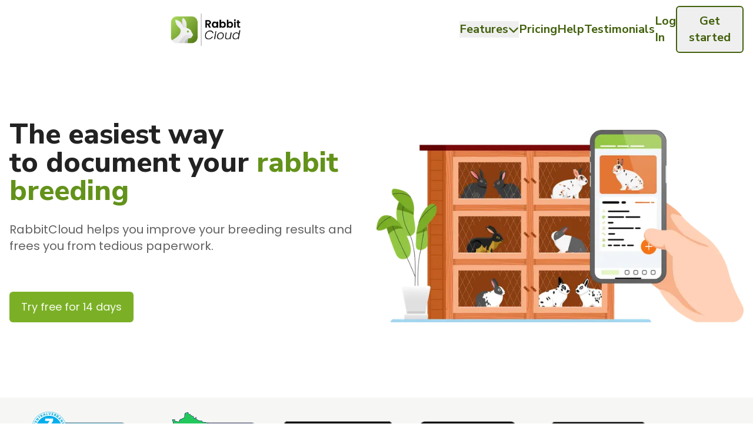

--- FILE ---
content_type: text/html; charset=utf-8
request_url: https://rabbitcloud.com/en?utm_source=website_banner&utm_medium=zdrk_page
body_size: 86073
content:
<!DOCTYPE html><html lang="en" class="min-h-full"><head><meta charSet="utf-8"/><meta name="viewport" content="width=device-width, initial-scale=1"/><link rel="preload" href="/_next/static/media/68180864d7f93f02-s.p.woff2" as="font" crossorigin="" type="font/woff2"/><link rel="preload" href="/_next/static/media/7db6c35d839a711c-s.p.woff2" as="font" crossorigin="" type="font/woff2"/><link rel="preload" href="/_next/static/media/8888a3826f4a3af4-s.p.woff2" as="font" crossorigin="" type="font/woff2"/><link rel="preload" href="/_next/static/media/b957ea75a84b6ea7-s.p.woff2" as="font" crossorigin="" type="font/woff2"/><link rel="preload" href="/_next/static/media/eafabf029ad39a43-s.p.woff2" as="font" crossorigin="" type="font/woff2"/><link rel="preload" href="/_next/static/media/f88638ee8cb7eeb2-s.p.woff2" as="font" crossorigin="" type="font/woff2"/><link rel="preload" as="image" imageSrcSet="/_next/image?url=%2F_next%2Fstatic%2Fmedia%2Flogo.3328964b.png&amp;w=1920&amp;q=75 1x, /_next/image?url=%2F_next%2Fstatic%2Fmedia%2Flogo.3328964b.png&amp;w=3840&amp;q=75 2x" fetchPriority="high"/><link rel="preload" as="image" imageSrcSet="/_next/image?url=%2F_next%2Fstatic%2Fmedia%2Fhero.b711041b.png&amp;w=16&amp;q=75 16w, /_next/image?url=%2F_next%2Fstatic%2Fmedia%2Fhero.b711041b.png&amp;w=32&amp;q=75 32w, /_next/image?url=%2F_next%2Fstatic%2Fmedia%2Fhero.b711041b.png&amp;w=48&amp;q=75 48w, /_next/image?url=%2F_next%2Fstatic%2Fmedia%2Fhero.b711041b.png&amp;w=64&amp;q=75 64w, /_next/image?url=%2F_next%2Fstatic%2Fmedia%2Fhero.b711041b.png&amp;w=96&amp;q=75 96w, /_next/image?url=%2F_next%2Fstatic%2Fmedia%2Fhero.b711041b.png&amp;w=128&amp;q=75 128w, /_next/image?url=%2F_next%2Fstatic%2Fmedia%2Fhero.b711041b.png&amp;w=256&amp;q=75 256w, /_next/image?url=%2F_next%2Fstatic%2Fmedia%2Fhero.b711041b.png&amp;w=384&amp;q=75 384w, /_next/image?url=%2F_next%2Fstatic%2Fmedia%2Fhero.b711041b.png&amp;w=640&amp;q=75 640w, /_next/image?url=%2F_next%2Fstatic%2Fmedia%2Fhero.b711041b.png&amp;w=750&amp;q=75 750w, /_next/image?url=%2F_next%2Fstatic%2Fmedia%2Fhero.b711041b.png&amp;w=828&amp;q=75 828w, /_next/image?url=%2F_next%2Fstatic%2Fmedia%2Fhero.b711041b.png&amp;w=1080&amp;q=75 1080w, /_next/image?url=%2F_next%2Fstatic%2Fmedia%2Fhero.b711041b.png&amp;w=1200&amp;q=75 1200w, /_next/image?url=%2F_next%2Fstatic%2Fmedia%2Fhero.b711041b.png&amp;w=1920&amp;q=75 1920w, /_next/image?url=%2F_next%2Fstatic%2Fmedia%2Fhero.b711041b.png&amp;w=2048&amp;q=75 2048w, /_next/image?url=%2F_next%2Fstatic%2Fmedia%2Fhero.b711041b.png&amp;w=3840&amp;q=75 3840w" imageSizes="750px" fetchPriority="high"/><link rel="preload" as="image" imageSrcSet="/_next/image?url=%2F_next%2Fstatic%2Fmedia%2Fzdrk.ea8df68a.png&amp;w=640&amp;q=75 1x, /_next/image?url=%2F_next%2Fstatic%2Fmedia%2Fzdrk.ea8df68a.png&amp;w=1200&amp;q=75 2x" fetchPriority="high"/><link rel="preload" as="image" imageSrcSet="/_next/image?url=%2F_next%2Fstatic%2Fmedia%2Fffc.a8197be8.png&amp;w=640&amp;q=75 1x, /_next/image?url=%2F_next%2Fstatic%2Fmedia%2Fffc.a8197be8.png&amp;w=1200&amp;q=75 2x" fetchPriority="high"/><link rel="preload" as="image" href="/_next/static/media/en.26ecb525.svg" fetchPriority="high"/><link rel="preload" as="image" imageSrcSet="/_next/image?url=%2F_next%2Fstatic%2Fmedia%2Fappstore-rating.668b1aae.png&amp;w=384&amp;q=75 1x, /_next/image?url=%2F_next%2Fstatic%2Fmedia%2Fappstore-rating.668b1aae.png&amp;w=640&amp;q=75 2x" fetchPriority="high"/><link rel="preload" as="image" href="/_next/static/media/en.ed54864f.svg" fetchPriority="high"/><link rel="preload" as="image" imageSrcSet="/_next/image?url=%2F_next%2Fstatic%2Fmedia%2Fplaystore-rating.665375f0.png&amp;w=384&amp;q=75 1x, /_next/image?url=%2F_next%2Fstatic%2Fmedia%2Fplaystore-rating.665375f0.png&amp;w=640&amp;q=75 2x" fetchPriority="high"/><link rel="preload" as="image" imageSrcSet="/_next/image?url=%2F_next%2Fstatic%2Fmedia%2Fweb.def2b1af.png&amp;w=640&amp;q=75 1x, /_next/image?url=%2F_next%2Fstatic%2Fmedia%2Fweb.def2b1af.png&amp;w=1200&amp;q=75 2x" fetchPriority="high"/><link rel="preload" as="image" imageSrcSet="/_next/image?url=%2F_next%2Fstatic%2Fmedia%2Fprofile.9192e68a.png&amp;w=16&amp;q=75 16w, /_next/image?url=%2F_next%2Fstatic%2Fmedia%2Fprofile.9192e68a.png&amp;w=32&amp;q=75 32w, /_next/image?url=%2F_next%2Fstatic%2Fmedia%2Fprofile.9192e68a.png&amp;w=48&amp;q=75 48w, /_next/image?url=%2F_next%2Fstatic%2Fmedia%2Fprofile.9192e68a.png&amp;w=64&amp;q=75 64w, /_next/image?url=%2F_next%2Fstatic%2Fmedia%2Fprofile.9192e68a.png&amp;w=96&amp;q=75 96w, /_next/image?url=%2F_next%2Fstatic%2Fmedia%2Fprofile.9192e68a.png&amp;w=128&amp;q=75 128w, /_next/image?url=%2F_next%2Fstatic%2Fmedia%2Fprofile.9192e68a.png&amp;w=256&amp;q=75 256w, /_next/image?url=%2F_next%2Fstatic%2Fmedia%2Fprofile.9192e68a.png&amp;w=384&amp;q=75 384w, /_next/image?url=%2F_next%2Fstatic%2Fmedia%2Fprofile.9192e68a.png&amp;w=640&amp;q=75 640w, /_next/image?url=%2F_next%2Fstatic%2Fmedia%2Fprofile.9192e68a.png&amp;w=750&amp;q=75 750w, /_next/image?url=%2F_next%2Fstatic%2Fmedia%2Fprofile.9192e68a.png&amp;w=828&amp;q=75 828w, /_next/image?url=%2F_next%2Fstatic%2Fmedia%2Fprofile.9192e68a.png&amp;w=1080&amp;q=75 1080w, /_next/image?url=%2F_next%2Fstatic%2Fmedia%2Fprofile.9192e68a.png&amp;w=1200&amp;q=75 1200w, /_next/image?url=%2F_next%2Fstatic%2Fmedia%2Fprofile.9192e68a.png&amp;w=1920&amp;q=75 1920w, /_next/image?url=%2F_next%2Fstatic%2Fmedia%2Fprofile.9192e68a.png&amp;w=2048&amp;q=75 2048w, /_next/image?url=%2F_next%2Fstatic%2Fmedia%2Fprofile.9192e68a.png&amp;w=3840&amp;q=75 3840w" imageSizes="475px" fetchPriority="high"/><link rel="preload" as="image" imageSrcSet="/_next/image?url=%2F_next%2Fstatic%2Fmedia%2Foverview.1f23e458.png&amp;w=16&amp;q=75 16w, /_next/image?url=%2F_next%2Fstatic%2Fmedia%2Foverview.1f23e458.png&amp;w=32&amp;q=75 32w, /_next/image?url=%2F_next%2Fstatic%2Fmedia%2Foverview.1f23e458.png&amp;w=48&amp;q=75 48w, /_next/image?url=%2F_next%2Fstatic%2Fmedia%2Foverview.1f23e458.png&amp;w=64&amp;q=75 64w, /_next/image?url=%2F_next%2Fstatic%2Fmedia%2Foverview.1f23e458.png&amp;w=96&amp;q=75 96w, /_next/image?url=%2F_next%2Fstatic%2Fmedia%2Foverview.1f23e458.png&amp;w=128&amp;q=75 128w, /_next/image?url=%2F_next%2Fstatic%2Fmedia%2Foverview.1f23e458.png&amp;w=256&amp;q=75 256w, /_next/image?url=%2F_next%2Fstatic%2Fmedia%2Foverview.1f23e458.png&amp;w=384&amp;q=75 384w, /_next/image?url=%2F_next%2Fstatic%2Fmedia%2Foverview.1f23e458.png&amp;w=640&amp;q=75 640w, /_next/image?url=%2F_next%2Fstatic%2Fmedia%2Foverview.1f23e458.png&amp;w=750&amp;q=75 750w, /_next/image?url=%2F_next%2Fstatic%2Fmedia%2Foverview.1f23e458.png&amp;w=828&amp;q=75 828w, /_next/image?url=%2F_next%2Fstatic%2Fmedia%2Foverview.1f23e458.png&amp;w=1080&amp;q=75 1080w, /_next/image?url=%2F_next%2Fstatic%2Fmedia%2Foverview.1f23e458.png&amp;w=1200&amp;q=75 1200w, /_next/image?url=%2F_next%2Fstatic%2Fmedia%2Foverview.1f23e458.png&amp;w=1920&amp;q=75 1920w, /_next/image?url=%2F_next%2Fstatic%2Fmedia%2Foverview.1f23e458.png&amp;w=2048&amp;q=75 2048w, /_next/image?url=%2F_next%2Fstatic%2Fmedia%2Foverview.1f23e458.png&amp;w=3840&amp;q=75 3840w" imageSizes="475px" fetchPriority="high"/><link rel="preload" as="image" imageSrcSet="/_next/image?url=%2F_next%2Fstatic%2Fmedia%2Fpocket.81dca0f7.png&amp;w=16&amp;q=75 16w, /_next/image?url=%2F_next%2Fstatic%2Fmedia%2Fpocket.81dca0f7.png&amp;w=32&amp;q=75 32w, /_next/image?url=%2F_next%2Fstatic%2Fmedia%2Fpocket.81dca0f7.png&amp;w=48&amp;q=75 48w, /_next/image?url=%2F_next%2Fstatic%2Fmedia%2Fpocket.81dca0f7.png&amp;w=64&amp;q=75 64w, /_next/image?url=%2F_next%2Fstatic%2Fmedia%2Fpocket.81dca0f7.png&amp;w=96&amp;q=75 96w, /_next/image?url=%2F_next%2Fstatic%2Fmedia%2Fpocket.81dca0f7.png&amp;w=128&amp;q=75 128w, /_next/image?url=%2F_next%2Fstatic%2Fmedia%2Fpocket.81dca0f7.png&amp;w=256&amp;q=75 256w, /_next/image?url=%2F_next%2Fstatic%2Fmedia%2Fpocket.81dca0f7.png&amp;w=384&amp;q=75 384w, /_next/image?url=%2F_next%2Fstatic%2Fmedia%2Fpocket.81dca0f7.png&amp;w=640&amp;q=75 640w, /_next/image?url=%2F_next%2Fstatic%2Fmedia%2Fpocket.81dca0f7.png&amp;w=750&amp;q=75 750w, /_next/image?url=%2F_next%2Fstatic%2Fmedia%2Fpocket.81dca0f7.png&amp;w=828&amp;q=75 828w, /_next/image?url=%2F_next%2Fstatic%2Fmedia%2Fpocket.81dca0f7.png&amp;w=1080&amp;q=75 1080w, /_next/image?url=%2F_next%2Fstatic%2Fmedia%2Fpocket.81dca0f7.png&amp;w=1200&amp;q=75 1200w, /_next/image?url=%2F_next%2Fstatic%2Fmedia%2Fpocket.81dca0f7.png&amp;w=1920&amp;q=75 1920w, /_next/image?url=%2F_next%2Fstatic%2Fmedia%2Fpocket.81dca0f7.png&amp;w=2048&amp;q=75 2048w, /_next/image?url=%2F_next%2Fstatic%2Fmedia%2Fpocket.81dca0f7.png&amp;w=3840&amp;q=75 3840w" imageSizes="475px" fetchPriority="high"/><link rel="preload" as="image" imageSrcSet="https://res.cloudinary.com/dqlqhktzx/image/fetch/f_auto,c_limit,w_16,q_auto/https://rabbitcloud.com/_next/static/media/software.af986051.png 16w, https://res.cloudinary.com/dqlqhktzx/image/fetch/f_auto,c_limit,w_32,q_auto/https://rabbitcloud.com/_next/static/media/software.af986051.png 32w, https://res.cloudinary.com/dqlqhktzx/image/fetch/f_auto,c_limit,w_48,q_auto/https://rabbitcloud.com/_next/static/media/software.af986051.png 48w, https://res.cloudinary.com/dqlqhktzx/image/fetch/f_auto,c_limit,w_64,q_auto/https://rabbitcloud.com/_next/static/media/software.af986051.png 64w, https://res.cloudinary.com/dqlqhktzx/image/fetch/f_auto,c_limit,w_96,q_auto/https://rabbitcloud.com/_next/static/media/software.af986051.png 96w, https://res.cloudinary.com/dqlqhktzx/image/fetch/f_auto,c_limit,w_128,q_auto/https://rabbitcloud.com/_next/static/media/software.af986051.png 128w, https://res.cloudinary.com/dqlqhktzx/image/fetch/f_auto,c_limit,w_256,q_auto/https://rabbitcloud.com/_next/static/media/software.af986051.png 256w, https://res.cloudinary.com/dqlqhktzx/image/fetch/f_auto,c_limit,w_384,q_auto/https://rabbitcloud.com/_next/static/media/software.af986051.png 384w, https://res.cloudinary.com/dqlqhktzx/image/fetch/f_auto,c_limit,w_640,q_auto/https://rabbitcloud.com/_next/static/media/software.af986051.png 640w, https://res.cloudinary.com/dqlqhktzx/image/fetch/f_auto,c_limit,w_750,q_auto/https://rabbitcloud.com/_next/static/media/software.af986051.png 750w, https://res.cloudinary.com/dqlqhktzx/image/fetch/f_auto,c_limit,w_828,q_auto/https://rabbitcloud.com/_next/static/media/software.af986051.png 828w, https://res.cloudinary.com/dqlqhktzx/image/fetch/f_auto,c_limit,w_1080,q_auto/https://rabbitcloud.com/_next/static/media/software.af986051.png 1080w, https://res.cloudinary.com/dqlqhktzx/image/fetch/f_auto,c_limit,w_1200,q_auto/https://rabbitcloud.com/_next/static/media/software.af986051.png 1200w, https://res.cloudinary.com/dqlqhktzx/image/fetch/f_auto,c_limit,w_1920,q_auto/https://rabbitcloud.com/_next/static/media/software.af986051.png 1920w, https://res.cloudinary.com/dqlqhktzx/image/fetch/f_auto,c_limit,w_2048,q_auto/https://rabbitcloud.com/_next/static/media/software.af986051.png 2048w, https://res.cloudinary.com/dqlqhktzx/image/fetch/f_auto,c_limit,w_3840,q_auto/https://rabbitcloud.com/_next/static/media/software.af986051.png 3840w" imageSizes="400px" fetchPriority="high"/><link rel="preload" as="image" imageSrcSet="https://res.cloudinary.com/dqlqhktzx/image/fetch/f_auto,c_limit,w_16,q_auto/https://rabbitcloud.com/_next/static/media/paper.a7c3d886.png 16w, https://res.cloudinary.com/dqlqhktzx/image/fetch/f_auto,c_limit,w_32,q_auto/https://rabbitcloud.com/_next/static/media/paper.a7c3d886.png 32w, https://res.cloudinary.com/dqlqhktzx/image/fetch/f_auto,c_limit,w_48,q_auto/https://rabbitcloud.com/_next/static/media/paper.a7c3d886.png 48w, https://res.cloudinary.com/dqlqhktzx/image/fetch/f_auto,c_limit,w_64,q_auto/https://rabbitcloud.com/_next/static/media/paper.a7c3d886.png 64w, https://res.cloudinary.com/dqlqhktzx/image/fetch/f_auto,c_limit,w_96,q_auto/https://rabbitcloud.com/_next/static/media/paper.a7c3d886.png 96w, https://res.cloudinary.com/dqlqhktzx/image/fetch/f_auto,c_limit,w_128,q_auto/https://rabbitcloud.com/_next/static/media/paper.a7c3d886.png 128w, https://res.cloudinary.com/dqlqhktzx/image/fetch/f_auto,c_limit,w_256,q_auto/https://rabbitcloud.com/_next/static/media/paper.a7c3d886.png 256w, https://res.cloudinary.com/dqlqhktzx/image/fetch/f_auto,c_limit,w_384,q_auto/https://rabbitcloud.com/_next/static/media/paper.a7c3d886.png 384w, https://res.cloudinary.com/dqlqhktzx/image/fetch/f_auto,c_limit,w_640,q_auto/https://rabbitcloud.com/_next/static/media/paper.a7c3d886.png 640w, https://res.cloudinary.com/dqlqhktzx/image/fetch/f_auto,c_limit,w_750,q_auto/https://rabbitcloud.com/_next/static/media/paper.a7c3d886.png 750w, https://res.cloudinary.com/dqlqhktzx/image/fetch/f_auto,c_limit,w_828,q_auto/https://rabbitcloud.com/_next/static/media/paper.a7c3d886.png 828w, https://res.cloudinary.com/dqlqhktzx/image/fetch/f_auto,c_limit,w_1080,q_auto/https://rabbitcloud.com/_next/static/media/paper.a7c3d886.png 1080w, https://res.cloudinary.com/dqlqhktzx/image/fetch/f_auto,c_limit,w_1200,q_auto/https://rabbitcloud.com/_next/static/media/paper.a7c3d886.png 1200w, https://res.cloudinary.com/dqlqhktzx/image/fetch/f_auto,c_limit,w_1920,q_auto/https://rabbitcloud.com/_next/static/media/paper.a7c3d886.png 1920w, https://res.cloudinary.com/dqlqhktzx/image/fetch/f_auto,c_limit,w_2048,q_auto/https://rabbitcloud.com/_next/static/media/paper.a7c3d886.png 2048w, https://res.cloudinary.com/dqlqhktzx/image/fetch/f_auto,c_limit,w_3840,q_auto/https://rabbitcloud.com/_next/static/media/paper.a7c3d886.png 3840w" imageSizes="400px" fetchPriority="high"/><link rel="preload" as="image" imageSrcSet="https://res.cloudinary.com/dqlqhktzx/image/fetch/f_auto,c_limit,w_16,q_auto/https://rabbitcloud.com/_next/static/media/notes.e3539986.png 16w, https://res.cloudinary.com/dqlqhktzx/image/fetch/f_auto,c_limit,w_32,q_auto/https://rabbitcloud.com/_next/static/media/notes.e3539986.png 32w, https://res.cloudinary.com/dqlqhktzx/image/fetch/f_auto,c_limit,w_48,q_auto/https://rabbitcloud.com/_next/static/media/notes.e3539986.png 48w, https://res.cloudinary.com/dqlqhktzx/image/fetch/f_auto,c_limit,w_64,q_auto/https://rabbitcloud.com/_next/static/media/notes.e3539986.png 64w, https://res.cloudinary.com/dqlqhktzx/image/fetch/f_auto,c_limit,w_96,q_auto/https://rabbitcloud.com/_next/static/media/notes.e3539986.png 96w, https://res.cloudinary.com/dqlqhktzx/image/fetch/f_auto,c_limit,w_128,q_auto/https://rabbitcloud.com/_next/static/media/notes.e3539986.png 128w, https://res.cloudinary.com/dqlqhktzx/image/fetch/f_auto,c_limit,w_256,q_auto/https://rabbitcloud.com/_next/static/media/notes.e3539986.png 256w, https://res.cloudinary.com/dqlqhktzx/image/fetch/f_auto,c_limit,w_384,q_auto/https://rabbitcloud.com/_next/static/media/notes.e3539986.png 384w, https://res.cloudinary.com/dqlqhktzx/image/fetch/f_auto,c_limit,w_640,q_auto/https://rabbitcloud.com/_next/static/media/notes.e3539986.png 640w, https://res.cloudinary.com/dqlqhktzx/image/fetch/f_auto,c_limit,w_750,q_auto/https://rabbitcloud.com/_next/static/media/notes.e3539986.png 750w, https://res.cloudinary.com/dqlqhktzx/image/fetch/f_auto,c_limit,w_828,q_auto/https://rabbitcloud.com/_next/static/media/notes.e3539986.png 828w, https://res.cloudinary.com/dqlqhktzx/image/fetch/f_auto,c_limit,w_1080,q_auto/https://rabbitcloud.com/_next/static/media/notes.e3539986.png 1080w, https://res.cloudinary.com/dqlqhktzx/image/fetch/f_auto,c_limit,w_1200,q_auto/https://rabbitcloud.com/_next/static/media/notes.e3539986.png 1200w, https://res.cloudinary.com/dqlqhktzx/image/fetch/f_auto,c_limit,w_1920,q_auto/https://rabbitcloud.com/_next/static/media/notes.e3539986.png 1920w, https://res.cloudinary.com/dqlqhktzx/image/fetch/f_auto,c_limit,w_2048,q_auto/https://rabbitcloud.com/_next/static/media/notes.e3539986.png 2048w, https://res.cloudinary.com/dqlqhktzx/image/fetch/f_auto,c_limit,w_3840,q_auto/https://rabbitcloud.com/_next/static/media/notes.e3539986.png 3840w" imageSizes="400px" fetchPriority="high"/><link rel="stylesheet" href="/_next/static/css/2b9c3dce5c7115b6.css" data-precedence="next"/><link rel="stylesheet" href="/_next/static/css/762b43b48d04b14a.css" data-precedence="next"/><link rel="stylesheet" href="/_next/static/css/01001f7f0536fd6c.css" data-precedence="next"/><link rel="preload" as="script" fetchPriority="low" href="/_next/static/chunks/webpack-868bab7a088a4816.js"/><script src="/_next/static/chunks/e40bd34f-cb3bdf4a5b1a7ed8.js" async=""></script><script src="/_next/static/chunks/ec3a60fd-8bc9c1461fd2dedb.js" async=""></script><script src="/_next/static/chunks/4836-9e9d58d634017d4f.js" async=""></script><script src="/_next/static/chunks/main-app-1ed1fe5ad55e78a6.js" async=""></script><script src="/_next/static/chunks/53a5331c-b9f59c8f7597a64d.js" async=""></script><script src="/_next/static/chunks/4ee90937-2ca52f771ae07183.js" async=""></script><script src="/_next/static/chunks/34f90582-26733bb5549e6b43.js" async=""></script><script src="/_next/static/chunks/6239-276056da5a2b1934.js" async=""></script><script src="/_next/static/chunks/8961-023739c62d7f0c7f.js" async=""></script><script src="/_next/static/chunks/5394-defe2dce39af79a9.js" async=""></script><script src="/_next/static/chunks/6756-e99022e467b27b12.js" async=""></script><script src="/_next/static/chunks/9280-530ed461584320fb.js" async=""></script><script src="/_next/static/chunks/app/%5Blocale%5D/site-rabbitcloud/layout-a5cf9dba2f751710.js" async=""></script><script src="/_next/static/chunks/e69c001b-9c1c60b57c823132.js" async=""></script><script src="/_next/static/chunks/1491-342a04a0b358da82.js" async=""></script><script src="/_next/static/chunks/2105-ec6d025d8f88eae1.js" async=""></script><script src="/_next/static/chunks/602-2f6b60febaf5c3c0.js" async=""></script><script src="/_next/static/chunks/1680-4b876528f673c14d.js" async=""></script><script src="/_next/static/chunks/7086-38a65bedfc6f3c30.js" async=""></script><script src="/_next/static/chunks/6754-496d52b22fea6ff9.js" async=""></script><script src="/_next/static/chunks/4085-65d9a262f1e7a37d.js" async=""></script><script src="/_next/static/chunks/3219-997779b2be6455db.js" async=""></script><script src="/_next/static/chunks/1820-48c087d1c2703cd1.js" async=""></script><script src="/_next/static/chunks/573-518b8449770f212b.js" async=""></script><script src="/_next/static/chunks/app/%5Blocale%5D/site-rabbitcloud/page-45faf0898326c120.js" async=""></script><link rel="preload" href="https://umami.caprover.rabbitcloud.com/script.js" as="script"/><link rel="preload" href="https://www.googletagmanager.com/gtag/js?id=G-7D8LGXJ8E9" as="script"/><title>RabbitCloud</title><link rel="icon" href="/icon.png?a7f6498f699a2610" type="image/png" sizes="310x310"/><meta name="next-size-adjust"/><script src="/_next/static/chunks/polyfills-c67a75d1b6f99dc8.js" noModule=""></script></head><body class="__className_2b3bf4 __className_0ebed5 __variable_2b3bf4 bg-white min-h-full"><!--$--><!--/$--><header class="bg-primary-gray-50 md:bg-white md:h-[76px] sticky top-0 z-[99999] transition-all duration-500 __className_0ebed5"><div class="mx-auto max-w-7xl px-5 sm:px-6 md:px-8 lg:px-4 flex items-center w-full py-2 md:py-[10px]"><a href="/en"><img alt="RabbitCloud" fetchPriority="high" width="1492" height="670" decoding="async" data-nimg="1" class="h-[3.4375rem] md:h-[3.75rem] w-min object-contain hidden md:block" style="color:transparent" srcSet="/_next/image?url=%2F_next%2Fstatic%2Fmedia%2Flogo.3328964b.png&amp;w=1920&amp;q=75 1x, /_next/image?url=%2F_next%2Fstatic%2Fmedia%2Flogo.3328964b.png&amp;w=3840&amp;q=75 2x" src="/_next/image?url=%2F_next%2Fstatic%2Fmedia%2Flogo.3328964b.png&amp;w=3840&amp;q=75"/><svg xmlns="http://www.w3.org/2000/svg" width="142" height="60" viewBox="0 0 1559.29 700" class="md:hidden" preserveAspectRatio="xMinYMin"><g transform="translate(79.19, 92.35)"><svg xmlns="http://www.w3.org/2000/svg" width="528" height="528" viewBox="0 0 1080 1080" style="clip-path:url(#main-logo-clip)"><path d="M0 0h1080v1080H0z" data-name="background" style="fill:url(#main-background-gradient);stroke-width:0"></path><path d="M664.46 1080H0v-98.67c43.13-20.81 81.94-43.02 118.42-67.86 230.72-139.23 270.8-249.81 270.8-329.66 0-68.75-32.15-99.83-72.93-139.25-25.58-24.72-54.55-52.73-81.12-95.37-50.87-81.64-67.35-173.45-51.86-216.28 175.82 38.53 235.95 116.84 288.13 243.62-.23-1.05-.47-2.1-.7-3.15-.3-1.35-.61-2.72-.91-4.09-19.94-89.09-47.78-213.44 9.47-305.99 105.25 44.75 174.56 152.88 145.2 396.5 86.01 24.86 174.27 75.49 190.93 123.99 12.57 36.61 26.61 58.63 40.22 79.96 11.18 17.53 22.05 34.59 31.58 58.89 16.89 43.11-12.67 71.84-29.56 80.82-.57 1.46-1.13 2.95-1.71 4.45-12.99 34.07-29.82 78.21-129 78.21-35.58 0-49.79 75-62.5 193.85Z" data-name="whole body" style="fill-rule:evenodd;fill:url(#whole-body-shadow);stroke-width:0"></path><path d="M471.86 376.5c7.51 18.26 11.59 38.47 18.32 56.56 51.34 3.89 92.27 11.39 134.58 26.73 29.33-243.66-39.9-351.82-145.06-396.57-58.76 95.1-27.8 223.77-7.85 313.28Z" data-name="ear shadow" style="fill:url(#ear-shadow);stroke-width:0"></path><path d="M670.27 1080H319.12c3.4-5.25 6.86-10.59 10.38-16.02 32.74-50.57 70.76-109.28 119.53-177.83 134.23-188.64 317.55-141.28 408.63-82.66-.57 1.46-1.13 2.95-1.71 4.45-12.99 34.07-29.82 78.21-129 78.21-32.45 0-56.67 80.47-56.69 193.85Z" data-name="center body shadow" style="fill:url(#center-body-shadow);fill-rule:evenodd;stroke-width:0"></path><path d="M670.27 1080H545.86c71.6-187.62 131.37-193.85 181.1-193.85-32.45 0-56.67 84.5-56.69 193.85Z" data-name="lower body shadow" style="fill:url(#lower-body-shadow);fill-rule:evenodd;stroke-width:0"></path><path d="M728.18 606.46c3.7 18.45-6.22 36.43-22.91 43.9a40.798 40.798 0 0 1-8.99 2.83c-21.94 4.25-43.23-9.78-47.56-31.34-4.33-21.56 9.95-42.48 31.89-46.74 21.94-4.25 43.23 9.78 47.56 31.34Z" data-name="eye" style="stroke-width:0;fill:#83b730"></path><defs><clipPath id="main-logo-clip"><rect width="1080" height="1080" rx="235.23" ry="235.23" style="fill:none;stroke-width:0"></rect></clipPath><linearGradient id="main-background-gradient" x1="44.15" x2="1072.47" y1="8329.01" y2="7244.79" gradientTransform="matrix(1 0 0 -1 0 8346.2)" gradientUnits="userSpaceOnUse"><stop offset="0" stop-color="#abdb5e"></stop><stop offset="1" stop-color="#507712"></stop></linearGradient><linearGradient id="whole-body-shadow" x1="589.47" x2="56.54" y1="7939.14" y2="7297.38" gradientTransform="matrix(1 0 0 -1 0 8346.2)" gradientUnits="userSpaceOnUse"><stop offset="0" stop-color="#f2f2f2"></stop><stop offset="1" stop-color="#ebeaea"></stop></linearGradient><linearGradient id="ear-shadow" x1="561.5" x2="112.5" y1="8093.71" y2="7656.8" gradientTransform="matrix(1 0 0 -1 0 8346.2)" gradientUnits="userSpaceOnUse"><stop offset="0" stop-color="#edecec"></stop><stop offset="1" stop-color="#b1b1b1"></stop></linearGradient><linearGradient id="center-body-shadow" x1="841.69" x2="432.97" y1="7563.73" y2="7295.33" gradientTransform="matrix(1 0 0 -1 0 8346.2)" gradientUnits="userSpaceOnUse"><stop offset="0" stop-color="#e8e8e8"></stop><stop offset="1" stop-color="#d6d6d6"></stop></linearGradient><linearGradient id="lower-body-shadow" x1="709.23" x2="485.8" y1="7478.88" y2="7018.05" gradientTransform="matrix(1 0 0 -1 0 8346.2)" gradientUnits="userSpaceOnUse"><stop offset="0" stop-color="#cfcfcf"></stop><stop offset="0.38" stop-color="#b7b7b7"></stop></linearGradient></defs></svg></g><g opacity="1"><path d="M681.16 675.08v-640" style="stroke:#7e7e7f;stroke-miterlimit:10;stroke-width:10.49px;fill:none"></path><g><g><path d="m839.97 316.13-32.96-58.21h-14.12v58.21h-29.96V166.76H819c11.56 0 21.4 2.03 29.53 6.1 8.13 4.07 14.23 9.56 18.3 16.48s6.1 14.66 6.1 23.22c0 9.84-2.86 18.73-8.56 26.64-5.71 7.92-14.2 13.38-25.47 16.37l35.74 60.56h-34.67Zm-47.08-80.68h25.04c8.13 0 14.19-1.96 18.19-5.89 3.99-3.92 5.99-9.38 5.99-16.37s-2-12.16-5.99-15.94c-4-3.78-10.06-5.67-18.19-5.67h-25.04v43.87Zm106.68-10.91c4.78-9.27 11.27-16.4 19.47-21.4 8.2-4.99 17.37-7.49 27.5-7.49 8.84 0 16.58 1.79 23.22 5.35 6.63 3.57 11.95 8.06 15.94 13.48v-16.91h30.17v118.56H985.7V298.8c-3.85 5.56-9.17 10.17-15.94 13.8-6.78 3.64-14.59 5.46-23.43 5.46-9.99 0-19.08-2.57-27.29-7.7-8.21-5.14-14.7-12.38-19.47-21.72-4.78-9.34-7.17-20.08-7.17-32.21s2.39-22.61 7.17-31.89Zm81.85 13.59c-2.86-5.21-6.71-9.2-11.56-11.98-4.85-2.78-10.06-4.17-15.62-4.17s-10.7 1.36-15.41 4.07c-4.71 2.71-8.53 6.67-11.45 11.88-2.93 5.21-4.39 11.38-4.39 18.51s1.46 13.38 4.39 18.72c2.92 5.35 6.77 9.45 11.56 12.31 4.78 2.86 9.88 4.28 15.3 4.28s10.77-1.39 15.62-4.17c4.85-2.78 8.7-6.77 11.56-11.98 2.85-5.21 4.28-11.45 4.28-18.73s-1.43-13.51-4.28-18.72ZM1091.1 201c6.77-3.56 14.52-5.35 23.22-5.35 10.13 0 19.29 2.5 27.5 7.49 8.2 5 14.69 12.09 19.47 21.29 4.78 9.2 7.17 19.87 7.17 31.99s-2.39 22.86-7.17 32.21c-4.78 9.35-11.27 16.58-19.47 21.72-8.21 5.14-17.37 7.7-27.5 7.7-8.85 0-16.58-1.75-23.22-5.24-6.63-3.49-11.95-8.02-15.94-13.59v16.91h-29.96V157.77h29.96v57.14c3.85-5.71 9.17-10.34 15.94-13.91Zm42.37 36.92c-2.93-5.21-6.78-9.17-11.56-11.88-4.78-2.71-9.95-4.07-15.51-4.07s-10.52 1.39-15.3 4.17c-4.78 2.78-8.63 6.81-11.56 12.09-2.93 5.28-4.39 11.49-4.39 18.62s1.46 13.34 4.39 18.62c2.92 5.28 6.77 9.31 11.56 12.09 4.78 2.78 9.88 4.17 15.3 4.17s10.73-1.42 15.51-4.28c4.78-2.85 8.63-6.92 11.56-12.2 2.92-5.28 4.39-11.56 4.39-18.83s-1.46-13.3-4.39-18.51ZM1236.19 201c6.77-3.56 14.52-5.35 23.22-5.35 10.13 0 19.29 2.5 27.5 7.49 8.2 5 14.69 12.09 19.47 21.29 4.78 9.2 7.17 19.87 7.17 31.99s-2.39 22.86-7.17 32.21c-4.78 9.35-11.27 16.58-19.47 21.72-8.21 5.14-17.37 7.7-27.5 7.7-8.85 0-16.58-1.75-23.22-5.24-6.63-3.49-11.95-8.02-15.94-13.59v16.91h-29.96V157.77h29.96v57.14c3.85-5.71 9.17-10.34 15.94-13.91Zm42.37 36.92c-2.93-5.21-6.78-9.17-11.56-11.88-4.78-2.71-9.95-4.07-15.51-4.07s-10.52 1.39-15.3 4.17c-4.78 2.78-8.63 6.81-11.56 12.09-2.93 5.28-4.39 11.49-4.39 18.62s1.46 13.34 4.39 18.62c2.92 5.28 6.77 9.31 11.56 12.09 4.78 2.78 9.88 4.17 15.3 4.17s10.73-1.42 15.51-4.28c4.78-2.85 8.63-6.92 11.56-12.2 2.92-5.28 4.39-11.56 4.39-18.83s-1.46-13.3-4.39-18.51Zm58.85-59.5c-3.5-3.35-5.24-7.52-5.24-12.52s1.75-9.17 5.24-12.52c3.49-3.35 7.88-5.03 13.16-5.03s9.66 1.68 13.16 5.03c3.49 3.35 5.24 7.53 5.24 12.52s-1.75 9.17-5.24 12.52c-3.5 3.35-7.88 5.03-13.16 5.03s-9.67-1.68-13.16-5.03Zm27.92 19.16v118.56h-29.96V197.58h29.96Zm64.42 24.61v57.35c0 4 .96 6.88 2.89 8.67 1.93 1.79 5.17 2.67 9.74 2.67h13.91v25.25h-18.83c-25.25 0-37.88-12.27-37.88-36.81v-57.14h-14.12v-24.61h14.12v-29.32h30.17v29.32h26.54v24.61h-26.54Z"></path></g><path d="M1306.11 477.31c2.43-13.61 7.29-25.51 14.58-35.72 7.29-10.37 16.28-18.3 26.97-23.81 10.7-5.67 22.12-8.5 34.27-8.5s21.62 2.83 29.88 8.5c8.43 5.67 14.1 13.04 17.01 22.11l13.37-75.81h17.01l-31.84 179.81h-17l5.34-29.65c-5.83 9.23-13.85 16.85-24.05 22.84-10.21 5.83-21.55 8.75-34.02 8.75-16.04 0-28.92-4.78-38.64-14.34-9.56-9.72-14.33-22.76-14.33-39.12 0-4.7.48-9.72 1.45-15.07Zm115.91.25c.81-4.54 1.21-8.59 1.21-12.15 0-12.64-3.8-22.68-11.42-30.13-7.61-7.45-17.49-11.18-29.64-11.18-9.4 0-18.22 2.11-26.49 6.32-8.1 4.21-14.98 10.37-20.65 18.47-5.67 7.94-9.48 17.41-11.42 28.43-.81 4.86-1.22 8.99-1.22 12.39 0 12.8 3.73 22.92 11.18 30.37 7.62 7.29 17.5 10.93 29.65 10.93 9.07 0 17.73-2.19 26-6.56 8.42-4.37 15.47-10.61 21.14-18.71 5.83-8.1 9.72-17.5 11.66-28.19Zm-135.3-66.34-23.33 132.67h-17.01l4.13-23.33c-5.51 8.26-12.63 14.58-21.38 18.95-8.75 4.37-18.14 6.56-28.19 6.56-13.61 0-24.54-3.64-32.8-10.93-8.26-7.45-12.39-18.22-12.39-32.32 0-5.18.4-9.88 1.21-14.09l13.61-77.51h16.76l-13.36 75.57c-.65 3.73-.97 7.61-.97 11.66 0 10.69 2.91 18.87 8.75 24.54 5.99 5.51 14.25 8.26 24.78 8.26 12.31 0 22.92-3.73 31.83-11.18 8.91-7.61 14.9-18.71 17.98-33.29l13.37-75.57h17.01Zm-235.84 134.62c-11.02 0-20.73-2.19-29.16-6.56-8.42-4.54-14.98-10.85-19.68-18.95-4.54-8.26-6.8-17.9-6.8-28.91 0-14.9 3.4-28.59 10.21-41.07 6.8-12.64 16.28-22.6 28.43-29.89 12.15-7.45 25.68-11.18 40.58-11.18 11.02 0 20.74 2.27 29.16 6.8 8.43 4.37 14.99 10.69 19.68 18.95 4.7 8.1 7.05 17.66 7.05 28.67 0 15.07-3.48 28.84-10.45 41.31-6.96 12.47-16.52 22.44-28.67 29.89-11.99 7.29-25.43 10.93-40.34 10.93Zm1.94-14.34c11.5 0 21.79-3.08 30.86-9.23 9.23-6.15 16.36-14.34 21.38-24.54 5.18-10.21 7.78-21.22 7.78-33.05 0-13.28-3.89-23.41-11.67-30.37-7.61-6.97-17.33-10.45-29.16-10.45s-21.79 3.08-30.86 9.23c-8.91 6.16-15.88 14.34-20.9 24.54-5.02 10.21-7.53 21.22-7.53 33.05 0 13.12 3.81 23.25 11.42 30.37 7.61 6.97 17.17 10.45 28.67 10.45Zm-295.96-72.66c2.92-16.68 9.15-31.59 18.71-44.71 9.56-13.28 21.3-23.57 35.23-30.86 14.09-7.45 28.92-11.18 44.47-11.18 18.79 0 34.18 4.54 46.17 13.61 12.15 8.91 19.84 21.55 23.08 37.91H904.6c-2.92-11.34-8.83-20.17-17.74-26.49-8.75-6.48-20.17-9.72-34.26-9.72-12.47 0-24.22 2.92-35.23 8.75-10.85 5.83-20.09 14.17-27.7 25.03-7.61 10.85-12.72 23.41-15.31 37.66-.97 5.51-1.46 10.85-1.46 16.04 0 11.18 2.27 20.98 6.8 29.4 4.54 8.26 10.93 14.66 19.2 19.2 8.26 4.37 17.74 6.56 28.43 6.56 14.09 0 26.65-3.16 37.66-9.48 11.18-6.32 20.17-15.07 26.97-26.24h20.17c-9.23 16.2-21.46 28.75-36.69 37.66-15.07 8.91-31.99 13.36-50.78 13.36-13.77 0-25.92-2.83-36.45-8.51-10.37-5.83-18.47-13.93-24.3-24.3-5.83-10.37-8.75-22.36-8.75-35.96 0-4.7.57-10.61 1.7-17.74Z"></path><path d="m965.14 385.08-28.11 158.8h17.01l28.11-158.8h-17.01Z" style="fill:#000;fill-rule:evenodd;stroke-width:0"></path></g></g></svg></a><nav class="items-center flex-1 hidden ml-24 text-xl font-bold lg:flex text-primary-900"><div class="items-center hidden lg:flex gap-x-8 xl:gap-x-12"><div class="relative" data-headlessui-state=""><button class="flex items-center gap-x-[6px] focus:outline-0" type="button" aria-expanded="false" data-headlessui-state="">Features<!-- --> <svg aria-hidden="true" focusable="false" data-prefix="fas" data-icon="chevron-down" class="svg-inline--fa fa-chevron-down text-lg" role="img" xmlns="http://www.w3.org/2000/svg" viewBox="0 0 512 512"><path fill="currentColor" d="M233.4 406.6c12.5 12.5 32.8 12.5 45.3 0l192-192c12.5-12.5 12.5-32.8 0-45.3s-32.8-12.5-45.3 0L256 338.7 86.6 169.4c-12.5-12.5-32.8-12.5-45.3 0s-12.5 32.8 0 45.3l192 192z"></path></svg></button></div><span hidden="" style="position:fixed;top:1px;left:1px;width:1px;height:0;padding:0;margin:-1px;overflow:hidden;clip:rect(0, 0, 0, 0);white-space:nowrap;border-width:0;display:none"></span><a href="/en/pricing">Pricing</a><a href="/en/contact">Help</a><a href="/en/testimonials">Testimonials</a></div><span hidden="" style="position:fixed;top:1px;left:1px;width:1px;height:0;padding:0;margin:-1px;overflow:hidden;clip:rect(0, 0, 0, 0);white-space:nowrap;border-width:0;display:none"></span><div class="relative flex items-center ml-auto gap-8 xl:gap-x-10"><a style="opacity:1" href="https://app.rabbitcloud.com/en/sign-in">Log In</a><button class="px-5 py-[10px] border-2 rounded-md hover:transition-all hover:duration-150 hover:ease-in-out border-primary-900 hover:bg-primary-900 hover:text-white" style="opacity:1">Get started</button></div></nav><div class="relative flex items-center ml-auto lg:hidden"><div data-headlessui-state=""><button class="flex items-center justify-center text-3xl outline-none text-primary-900 shrink-0 h-9 w-9" type="button" aria-expanded="false" data-headlessui-state=""><svg aria-hidden="true" focusable="false" data-prefix="fas" data-icon="bars" class="svg-inline--fa fa-bars absolute" role="img" xmlns="http://www.w3.org/2000/svg" viewBox="0 0 448 512" style="opacity:1"><path fill="currentColor" d="M0 96C0 78.3 14.3 64 32 64H416c17.7 0 32 14.3 32 32s-14.3 32-32 32H32C14.3 128 0 113.7 0 96zM0 256c0-17.7 14.3-32 32-32H416c17.7 0 32 14.3 32 32s-14.3 32-32 32H32c-17.7 0-32-14.3-32-32zM448 416c0 17.7-14.3 32-32 32H32c-17.7 0-32-14.3-32-32s14.3-32 32-32H416c17.7 0 32 14.3 32 32z"></path></svg></button></div><span hidden="" style="position:fixed;top:1px;left:1px;width:1px;height:0;padding:0;margin:-1px;overflow:hidden;clip:rect(0, 0, 0, 0);white-space:nowrap;border-width:0;display:none"></span></div></div></header><main><section class="w-full py-8 pt-12 md:pt36 md:py-36 lg:min-h-[600px] lg:max-h-[800px] lg:h-[calc(100vh_-_143px_-_76px)] flex items-center"><div class="mx-auto max-w-7xl px-5 sm:px-6 md:px-8 lg:px-4 flex flex-col-reverse items-center md:flex-row md:items-end gap-x-8 xl:gap-x-20"><div class="w-full md:w-5/12 lg:w-1/2 lg:pr-2"><h1 class="lg:text-5xl md:text-3xl text-2xl font-[800] md:text-left text-center mt-12 md:mt-0 __className_0ebed5">The easiest way<!-- --> <br class="hidden lg:block"/>to document your <span class="text-primary-700">rabbit breeding</span> <br class="hidden lg:block"/></h1><div class="lg:text-xl md:text-md text-neutral-700 mt-7 md:text-left text-center __className_2b3bf4">RabbitCloud helps you improve your breeding results and frees you from tedious paperwork.</div><a href="/sign-up" class="px-5 rounded-md flex items-center justify-center py-3 text-primary-50 bg-primary-600 hover:bg-primary-600/80 text-lg hover:transition-opacity hover:duration-150 hover:ease-in-out __className_2b3bf4 w-full mt-6 md:w-fit md:mt-8 lg:mt-16"><span>Try free for 14 days</span></a></div><div class="w-full md:w-7/12 lg:w-1/2"><img alt="RabbitCloud App" fetchPriority="high" width="750" height="394" decoding="async" data-nimg="1" style="color:transparent" sizes="750px" srcSet="/_next/image?url=%2F_next%2Fstatic%2Fmedia%2Fhero.b711041b.png&amp;w=16&amp;q=75 16w, /_next/image?url=%2F_next%2Fstatic%2Fmedia%2Fhero.b711041b.png&amp;w=32&amp;q=75 32w, /_next/image?url=%2F_next%2Fstatic%2Fmedia%2Fhero.b711041b.png&amp;w=48&amp;q=75 48w, /_next/image?url=%2F_next%2Fstatic%2Fmedia%2Fhero.b711041b.png&amp;w=64&amp;q=75 64w, /_next/image?url=%2F_next%2Fstatic%2Fmedia%2Fhero.b711041b.png&amp;w=96&amp;q=75 96w, /_next/image?url=%2F_next%2Fstatic%2Fmedia%2Fhero.b711041b.png&amp;w=128&amp;q=75 128w, /_next/image?url=%2F_next%2Fstatic%2Fmedia%2Fhero.b711041b.png&amp;w=256&amp;q=75 256w, /_next/image?url=%2F_next%2Fstatic%2Fmedia%2Fhero.b711041b.png&amp;w=384&amp;q=75 384w, /_next/image?url=%2F_next%2Fstatic%2Fmedia%2Fhero.b711041b.png&amp;w=640&amp;q=75 640w, /_next/image?url=%2F_next%2Fstatic%2Fmedia%2Fhero.b711041b.png&amp;w=750&amp;q=75 750w, /_next/image?url=%2F_next%2Fstatic%2Fmedia%2Fhero.b711041b.png&amp;w=828&amp;q=75 828w, /_next/image?url=%2F_next%2Fstatic%2Fmedia%2Fhero.b711041b.png&amp;w=1080&amp;q=75 1080w, /_next/image?url=%2F_next%2Fstatic%2Fmedia%2Fhero.b711041b.png&amp;w=1200&amp;q=75 1200w, /_next/image?url=%2F_next%2Fstatic%2Fmedia%2Fhero.b711041b.png&amp;w=1920&amp;q=75 1920w, /_next/image?url=%2F_next%2Fstatic%2Fmedia%2Fhero.b711041b.png&amp;w=2048&amp;q=75 2048w, /_next/image?url=%2F_next%2Fstatic%2Fmedia%2Fhero.b711041b.png&amp;w=3840&amp;q=75 3840w" src="/_next/image?url=%2F_next%2Fstatic%2Fmedia%2Fhero.b711041b.png&amp;w=3840&amp;q=75"/></div></div></section><div class="flex justify-center py-4 pb-6 bg-primary-gray-50 md:h-[143px]"><div class="flex justify-center w-full px-10 max-w-7xl sm:justify-normal 2xl:px-0"><div class="grid flex-shrink grid-cols-2 sm:grid-cols-5 gap-x-9 gap-y-4"><div class="flex items-center justify-center"><img alt="" fetchPriority="high" width="600" height="326" decoding="async" data-nimg="1" class="w-40" style="color:transparent" srcSet="/_next/image?url=%2F_next%2Fstatic%2Fmedia%2Fzdrk.ea8df68a.png&amp;w=640&amp;q=75 1x, /_next/image?url=%2F_next%2Fstatic%2Fmedia%2Fzdrk.ea8df68a.png&amp;w=1200&amp;q=75 2x" src="/_next/image?url=%2F_next%2Fstatic%2Fmedia%2Fzdrk.ea8df68a.png&amp;w=1200&amp;q=75"/></div><div class="flex items-center justify-center"><img alt="" fetchPriority="high" width="600" height="326" decoding="async" data-nimg="1" class="w-40" style="color:transparent" srcSet="/_next/image?url=%2F_next%2Fstatic%2Fmedia%2Fffc.a8197be8.png&amp;w=640&amp;q=75 1x, /_next/image?url=%2F_next%2Fstatic%2Fmedia%2Fffc.a8197be8.png&amp;w=1200&amp;q=75 2x" src="/_next/image?url=%2F_next%2Fstatic%2Fmedia%2Fffc.a8197be8.png&amp;w=1200&amp;q=75"/></div><div class="flex flex-col items-center justify-center"><img alt="playStore" fetchPriority="high" width="162" height="48" decoding="async" data-nimg="1" class="w-[185px]" style="color:transparent" src="/_next/static/media/en.26ecb525.svg"/><div class="relative w-full"><img alt="4.6 stars in appstore" fetchPriority="high" width="284" height="48" decoding="async" data-nimg="1" class="w-full px-4 sm:absolute top-1" style="color:transparent" srcSet="/_next/image?url=%2F_next%2Fstatic%2Fmedia%2Fappstore-rating.668b1aae.png&amp;w=384&amp;q=75 1x, /_next/image?url=%2F_next%2Fstatic%2Fmedia%2Fappstore-rating.668b1aae.png&amp;w=640&amp;q=75 2x" src="/_next/image?url=%2F_next%2Fstatic%2Fmedia%2Fappstore-rating.668b1aae.png&amp;w=640&amp;q=75"/></div></div><div class="flex flex-col items-center justify-center"><img alt="appStore" fetchPriority="high" width="144" height="48" decoding="async" data-nimg="1" class="w-[165px]" style="color:transparent" src="/_next/static/media/en.ed54864f.svg"/><div class="relative w-full"><img alt="4.8 stars in playstore" fetchPriority="high" width="284" height="48" decoding="async" data-nimg="1" class="w-full px-5 sm:absolute top-1" style="color:transparent" srcSet="/_next/image?url=%2F_next%2Fstatic%2Fmedia%2Fplaystore-rating.665375f0.png&amp;w=384&amp;q=75 1x, /_next/image?url=%2F_next%2Fstatic%2Fmedia%2Fplaystore-rating.665375f0.png&amp;w=640&amp;q=75 2x" src="/_next/image?url=%2F_next%2Fstatic%2Fmedia%2Fplaystore-rating.665375f0.png&amp;w=640&amp;q=75"/></div></div><div class="items-center justify-center hidden sm:flex"><img alt="" fetchPriority="high" width="600" height="316" decoding="async" data-nimg="1" class="w-40" style="color:transparent" srcSet="/_next/image?url=%2F_next%2Fstatic%2Fmedia%2Fweb.def2b1af.png&amp;w=640&amp;q=75 1x, /_next/image?url=%2F_next%2Fstatic%2Fmedia%2Fweb.def2b1af.png&amp;w=1200&amp;q=75 2x" src="/_next/image?url=%2F_next%2Fstatic%2Fmedia%2Fweb.def2b1af.png&amp;w=1200&amp;q=75"/></div></div></div></div><section class="w-full py-12 md:py-24 lg:pb-36"><div class="mx-auto max-w-7xl px-5 sm:px-6 md:px-8 lg:px-4"><h2 class="__className_0ebed5 text-center text-2.5xl md:text-5xl font-extrabold mb-3 md:mb-28"><span class="text-primary-700">Breeders</span> love the Cloud<br class="hidden lg:block"/> for 3 reasons</h2><div class="flex flex-col gap-y-12 md:gap-y-20"><div class="last:mb-24 sm:last:mb-0 grid grid-cols-1 md:grid-cols-2 gap-y-9 even:py-10 md:py-12 relative md:gap-x-12 lg:gap-x-24 [&amp;&gt;*:nth-child(1)]:even:order-last [&amp;&gt;*:nth-child(1)&gt;div]:even:bg-white md:[&amp;&gt;*:nth-child(1)&gt;div]:even:bg-primary-gray-50 md:[&amp;&gt;*:nth-child(1)]:even:order-last even:bg-primary-gray-50 md:even:bg-transparent"><div class="order-last md:order-first"><div class="bg-primary-gray-50 rounded-2xl text-neutral-700 max-w-[35.25rem]"><div class="lg:text-xl py-6 lg:py-9 px-5 lg:px-12"><h3 class="text-2xl lg:text-4xl font-bold text-neutral-1000 mb-3.5 lg:mb-5 __className_0ebed5">Less work<br/>more time</h3><div class="text-neutral-700">Record information about your animals directly in the barn - via the app. Say goodbye to tedious paperwork and double entry.</div><a class="font-semibold text-primary-700 hidden mt-7 md:block" href="/features/qr-code"><span class="mr-4">more about QR code stable cards</span><svg aria-hidden="true" focusable="false" data-prefix="fas" data-icon="arrow-right" class="svg-inline--fa fa-arrow-right " role="img" xmlns="http://www.w3.org/2000/svg" viewBox="0 0 448 512"><path fill="currentColor" d="M438.6 278.6c12.5-12.5 12.5-32.8 0-45.3l-160-160c-12.5-12.5-32.8-12.5-45.3 0s-12.5 32.8 0 45.3L338.8 224 32 224c-17.7 0-32 14.3-32 32s14.3 32 32 32l306.7 0L233.4 393.4c-12.5 12.5-12.5 32.8 0 45.3s32.8 12.5 45.3 0l160-160z"></path></svg></a></div></div></div><div class="flex justify-center z-10"><img alt="Illustration" fetchPriority="high" width="951" height="634" decoding="async" data-nimg="1" class="max-w-[29.6875rem] flex-shrink min-w-0 md:h-0 md:min-h-full mx-5 md:mx-0" style="color:transparent" sizes="475px" srcSet="/_next/image?url=%2F_next%2Fstatic%2Fmedia%2Fprofile.9192e68a.png&amp;w=16&amp;q=75 16w, /_next/image?url=%2F_next%2Fstatic%2Fmedia%2Fprofile.9192e68a.png&amp;w=32&amp;q=75 32w, /_next/image?url=%2F_next%2Fstatic%2Fmedia%2Fprofile.9192e68a.png&amp;w=48&amp;q=75 48w, /_next/image?url=%2F_next%2Fstatic%2Fmedia%2Fprofile.9192e68a.png&amp;w=64&amp;q=75 64w, /_next/image?url=%2F_next%2Fstatic%2Fmedia%2Fprofile.9192e68a.png&amp;w=96&amp;q=75 96w, /_next/image?url=%2F_next%2Fstatic%2Fmedia%2Fprofile.9192e68a.png&amp;w=128&amp;q=75 128w, /_next/image?url=%2F_next%2Fstatic%2Fmedia%2Fprofile.9192e68a.png&amp;w=256&amp;q=75 256w, /_next/image?url=%2F_next%2Fstatic%2Fmedia%2Fprofile.9192e68a.png&amp;w=384&amp;q=75 384w, /_next/image?url=%2F_next%2Fstatic%2Fmedia%2Fprofile.9192e68a.png&amp;w=640&amp;q=75 640w, /_next/image?url=%2F_next%2Fstatic%2Fmedia%2Fprofile.9192e68a.png&amp;w=750&amp;q=75 750w, /_next/image?url=%2F_next%2Fstatic%2Fmedia%2Fprofile.9192e68a.png&amp;w=828&amp;q=75 828w, /_next/image?url=%2F_next%2Fstatic%2Fmedia%2Fprofile.9192e68a.png&amp;w=1080&amp;q=75 1080w, /_next/image?url=%2F_next%2Fstatic%2Fmedia%2Fprofile.9192e68a.png&amp;w=1200&amp;q=75 1200w, /_next/image?url=%2F_next%2Fstatic%2Fmedia%2Fprofile.9192e68a.png&amp;w=1920&amp;q=75 1920w, /_next/image?url=%2F_next%2Fstatic%2Fmedia%2Fprofile.9192e68a.png&amp;w=2048&amp;q=75 2048w, /_next/image?url=%2F_next%2Fstatic%2Fmedia%2Fprofile.9192e68a.png&amp;w=3840&amp;q=75 3840w" src="/_next/image?url=%2F_next%2Fstatic%2Fmedia%2Fprofile.9192e68a.png&amp;w=3840&amp;q=75"/></div><div class="absolute inset-0 -left-5 w-[110%] bg-[inherit] md:hidden -z-10"></div></div><div class="last:mb-24 sm:last:mb-0 grid grid-cols-1 md:grid-cols-2 gap-y-9 even:py-10 md:py-12 relative md:gap-x-12 lg:gap-x-24 [&amp;&gt;*:nth-child(1)]:even:order-last [&amp;&gt;*:nth-child(1)&gt;div]:even:bg-white md:[&amp;&gt;*:nth-child(1)&gt;div]:even:bg-primary-gray-50 md:[&amp;&gt;*:nth-child(1)]:even:order-last even:bg-primary-gray-50 md:even:bg-transparent"><div class="order-last md:order-first"><div class="bg-primary-gray-50 rounded-2xl text-neutral-700 max-w-[35.25rem]"><div class="lg:text-xl py-6 lg:py-9 px-5 lg:px-12"><h3 class="text-2xl lg:text-4xl font-bold text-neutral-1000 mb-3.5 lg:mb-5 __className_0ebed5">Informed decisions<br/>better breeding results</h3><div class="text-neutral-700">You get a deeper insight into your rabbitry. With more data, you can make better decisions.</div><a class="font-semibold text-primary-700 hidden mt-7 md:block" href="features/rating"><span class="mr-4">more about the ratings</span><svg aria-hidden="true" focusable="false" data-prefix="fas" data-icon="arrow-right" class="svg-inline--fa fa-arrow-right " role="img" xmlns="http://www.w3.org/2000/svg" viewBox="0 0 448 512"><path fill="currentColor" d="M438.6 278.6c12.5-12.5 12.5-32.8 0-45.3l-160-160c-12.5-12.5-32.8-12.5-45.3 0s-12.5 32.8 0 45.3L338.8 224 32 224c-17.7 0-32 14.3-32 32s14.3 32 32 32l306.7 0L233.4 393.4c-12.5 12.5-12.5 32.8 0 45.3s32.8 12.5 45.3 0l160-160z"></path></svg></a></div></div></div><div class="flex justify-center z-10"><img alt="Illustration" fetchPriority="high" width="951" height="634" decoding="async" data-nimg="1" class="max-w-[29.6875rem] flex-shrink min-w-0 md:h-0 md:min-h-full mx-5 md:mx-0" style="color:transparent" sizes="475px" srcSet="/_next/image?url=%2F_next%2Fstatic%2Fmedia%2Foverview.1f23e458.png&amp;w=16&amp;q=75 16w, /_next/image?url=%2F_next%2Fstatic%2Fmedia%2Foverview.1f23e458.png&amp;w=32&amp;q=75 32w, /_next/image?url=%2F_next%2Fstatic%2Fmedia%2Foverview.1f23e458.png&amp;w=48&amp;q=75 48w, /_next/image?url=%2F_next%2Fstatic%2Fmedia%2Foverview.1f23e458.png&amp;w=64&amp;q=75 64w, /_next/image?url=%2F_next%2Fstatic%2Fmedia%2Foverview.1f23e458.png&amp;w=96&amp;q=75 96w, /_next/image?url=%2F_next%2Fstatic%2Fmedia%2Foverview.1f23e458.png&amp;w=128&amp;q=75 128w, /_next/image?url=%2F_next%2Fstatic%2Fmedia%2Foverview.1f23e458.png&amp;w=256&amp;q=75 256w, /_next/image?url=%2F_next%2Fstatic%2Fmedia%2Foverview.1f23e458.png&amp;w=384&amp;q=75 384w, /_next/image?url=%2F_next%2Fstatic%2Fmedia%2Foverview.1f23e458.png&amp;w=640&amp;q=75 640w, /_next/image?url=%2F_next%2Fstatic%2Fmedia%2Foverview.1f23e458.png&amp;w=750&amp;q=75 750w, /_next/image?url=%2F_next%2Fstatic%2Fmedia%2Foverview.1f23e458.png&amp;w=828&amp;q=75 828w, /_next/image?url=%2F_next%2Fstatic%2Fmedia%2Foverview.1f23e458.png&amp;w=1080&amp;q=75 1080w, /_next/image?url=%2F_next%2Fstatic%2Fmedia%2Foverview.1f23e458.png&amp;w=1200&amp;q=75 1200w, /_next/image?url=%2F_next%2Fstatic%2Fmedia%2Foverview.1f23e458.png&amp;w=1920&amp;q=75 1920w, /_next/image?url=%2F_next%2Fstatic%2Fmedia%2Foverview.1f23e458.png&amp;w=2048&amp;q=75 2048w, /_next/image?url=%2F_next%2Fstatic%2Fmedia%2Foverview.1f23e458.png&amp;w=3840&amp;q=75 3840w" src="/_next/image?url=%2F_next%2Fstatic%2Fmedia%2Foverview.1f23e458.png&amp;w=3840&amp;q=75"/></div><div class="absolute inset-0 -left-5 w-[110%] bg-[inherit] md:hidden -z-10"></div></div><div class="last:mb-24 sm:last:mb-0 grid grid-cols-1 md:grid-cols-2 gap-y-9 even:py-10 md:py-12 relative md:gap-x-12 lg:gap-x-24 [&amp;&gt;*:nth-child(1)]:even:order-last [&amp;&gt;*:nth-child(1)&gt;div]:even:bg-white md:[&amp;&gt;*:nth-child(1)&gt;div]:even:bg-primary-gray-50 md:[&amp;&gt;*:nth-child(1)]:even:order-last even:bg-primary-gray-50 md:even:bg-transparent"><div class="order-last md:order-first"><div class="bg-primary-gray-50 rounded-2xl text-neutral-700 max-w-[35.25rem]"><div class="lg:text-xl py-6 lg:py-9 px-5 lg:px-12"><h3 class="text-2xl lg:text-4xl font-bold text-neutral-1000 mb-3.5 lg:mb-5 __className_0ebed5">Your studbook<br/>always at hand</h3><div class="text-neutral-700">Plan, monitor and manage your rabbitry - no matter where you are. With the RabbitCloud app you have your studbook in your pocket.</div><a class="font-semibold text-primary-700 hidden mt-7 md:block" href="/features/sharing"><span class="mr-4">more about the share function</span><svg aria-hidden="true" focusable="false" data-prefix="fas" data-icon="arrow-right" class="svg-inline--fa fa-arrow-right " role="img" xmlns="http://www.w3.org/2000/svg" viewBox="0 0 448 512"><path fill="currentColor" d="M438.6 278.6c12.5-12.5 12.5-32.8 0-45.3l-160-160c-12.5-12.5-32.8-12.5-45.3 0s-12.5 32.8 0 45.3L338.8 224 32 224c-17.7 0-32 14.3-32 32s14.3 32 32 32l306.7 0L233.4 393.4c-12.5 12.5-12.5 32.8 0 45.3s32.8 12.5 45.3 0l160-160z"></path></svg></a></div></div></div><div class="flex justify-center z-10"><img alt="Illustration" fetchPriority="high" width="951" height="634" decoding="async" data-nimg="1" class="max-w-[29.6875rem] flex-shrink min-w-0 md:h-0 md:min-h-full mx-5 md:mx-0" style="color:transparent" sizes="475px" srcSet="/_next/image?url=%2F_next%2Fstatic%2Fmedia%2Fpocket.81dca0f7.png&amp;w=16&amp;q=75 16w, /_next/image?url=%2F_next%2Fstatic%2Fmedia%2Fpocket.81dca0f7.png&amp;w=32&amp;q=75 32w, /_next/image?url=%2F_next%2Fstatic%2Fmedia%2Fpocket.81dca0f7.png&amp;w=48&amp;q=75 48w, /_next/image?url=%2F_next%2Fstatic%2Fmedia%2Fpocket.81dca0f7.png&amp;w=64&amp;q=75 64w, /_next/image?url=%2F_next%2Fstatic%2Fmedia%2Fpocket.81dca0f7.png&amp;w=96&amp;q=75 96w, /_next/image?url=%2F_next%2Fstatic%2Fmedia%2Fpocket.81dca0f7.png&amp;w=128&amp;q=75 128w, /_next/image?url=%2F_next%2Fstatic%2Fmedia%2Fpocket.81dca0f7.png&amp;w=256&amp;q=75 256w, /_next/image?url=%2F_next%2Fstatic%2Fmedia%2Fpocket.81dca0f7.png&amp;w=384&amp;q=75 384w, /_next/image?url=%2F_next%2Fstatic%2Fmedia%2Fpocket.81dca0f7.png&amp;w=640&amp;q=75 640w, /_next/image?url=%2F_next%2Fstatic%2Fmedia%2Fpocket.81dca0f7.png&amp;w=750&amp;q=75 750w, /_next/image?url=%2F_next%2Fstatic%2Fmedia%2Fpocket.81dca0f7.png&amp;w=828&amp;q=75 828w, /_next/image?url=%2F_next%2Fstatic%2Fmedia%2Fpocket.81dca0f7.png&amp;w=1080&amp;q=75 1080w, /_next/image?url=%2F_next%2Fstatic%2Fmedia%2Fpocket.81dca0f7.png&amp;w=1200&amp;q=75 1200w, /_next/image?url=%2F_next%2Fstatic%2Fmedia%2Fpocket.81dca0f7.png&amp;w=1920&amp;q=75 1920w, /_next/image?url=%2F_next%2Fstatic%2Fmedia%2Fpocket.81dca0f7.png&amp;w=2048&amp;q=75 2048w, /_next/image?url=%2F_next%2Fstatic%2Fmedia%2Fpocket.81dca0f7.png&amp;w=3840&amp;q=75 3840w" src="/_next/image?url=%2F_next%2Fstatic%2Fmedia%2Fpocket.81dca0f7.png&amp;w=3840&amp;q=75"/></div><div class="absolute inset-0 -left-5 w-[110%] bg-[inherit] md:hidden -z-10"></div></div></div></div></section><section class="w-full py-8 pb-12 bg-supporting-700 md:py-16"><div class="mx-auto max-w-7xl px-5 sm:px-6 md:px-8 lg:px-4 flex flex-col md:flex-row md:gap-x-12 lg:gap-x-36"><div class="flex flex-col items-center justify-center flex-grow -mt-24 md:mt-0 lg:-mt-36"><img alt="ZDRK Logo" loading="lazy" width="274" height="386" decoding="async" data-nimg="1" class="min-w-[181px] w-[181px] md:min-w-[15.5625rem] md:w-[15.5625rem]" style="color:transparent" src="/_next/static/media/zdrk-logo.3e2216a0.svg"/><a class="hidden mt-auto text-lg font-bold text-white md:block w-max" href="/features/documents">more info about the documents<svg aria-hidden="true" focusable="false" data-prefix="fas" data-icon="arrow-right" class="svg-inline--fa fa-arrow-right ml-4" role="img" xmlns="http://www.w3.org/2000/svg" viewBox="0 0 448 512"><path fill="currentColor" d="M438.6 278.6c12.5-12.5 12.5-32.8 0-45.3l-160-160c-12.5-12.5-32.8-12.5-45.3 0s-12.5 32.8 0 45.3L338.8 224 32 224c-17.7 0-32 14.3-32 32s14.3 32 32 32l306.7 0L233.4 393.4c-12.5 12.5-12.5 32.8 0 45.3s32.8 12.5 45.3 0l160-160z"></path></svg></a></div><div class="mt-6 sm:mt-0"><h2 class="__className_0ebed5 text-center text-2.5xl md:text-5xl font-extrabold text-white md:text-left">Official partner of the ZDRK</h2><div class="text-supporting-50 md:text-xl mt-4 md:mt-6 __className_2b3bf4">Thanks to our partnership with ZDRK, RabbitCloud lets you generate all official breeding documents with just one click.</div><ul class="text-xl md:text-2xl text-white font-medium flex flex-col gap-y-4 md:gap-y-5 mt-9 md:mt-7 __className_2b3bf4"><li><a class="flex items-center" href="/features/documents"><svg aria-hidden="true" focusable="false" data-prefix="fas" data-icon="caret-right" class="svg-inline--fa fa-caret-right md:mr-5 mr-[14px] text-3xl md:text-4xl text-supporting-1000 max-h-8" role="img" xmlns="http://www.w3.org/2000/svg" viewBox="0 0 256 512"><path fill="currentColor" d="M246.6 278.6c12.5-12.5 12.5-32.8 0-45.3l-128-128c-9.2-9.2-22.9-11.9-34.9-6.9s-19.8 16.6-19.8 29.6l0 256c0 12.9 7.8 24.6 19.8 29.6s25.7 2.2 34.9-6.9l128-128z"></path></svg>Breeding reports</a></li><li><a class="flex items-center" href="/features/documents"><svg aria-hidden="true" focusable="false" data-prefix="fas" data-icon="caret-right" class="svg-inline--fa fa-caret-right md:mr-5 mr-[14px] text-3xl md:text-4xl text-supporting-1000 max-h-8" role="img" xmlns="http://www.w3.org/2000/svg" viewBox="0 0 256 512"><path fill="currentColor" d="M246.6 278.6c12.5-12.5 12.5-32.8 0-45.3l-128-128c-9.2-9.2-22.9-11.9-34.9-6.9s-19.8 16.6-19.8 29.6l0 256c0 12.9 7.8 24.6 19.8 29.6s25.7 2.2 34.9-6.9l128-128z"></path></svg>Pedigree</a></li><li><a class="flex items-center" href="/features/documents"><svg aria-hidden="true" focusable="false" data-prefix="fas" data-icon="caret-right" class="svg-inline--fa fa-caret-right md:mr-5 mr-[14px] text-3xl md:text-4xl text-supporting-1000 max-h-8" role="img" xmlns="http://www.w3.org/2000/svg" viewBox="0 0 256 512"><path fill="currentColor" d="M246.6 278.6c12.5-12.5 12.5-32.8 0-45.3l-128-128c-9.2-9.2-22.9-11.9-34.9-6.9s-19.8 16.6-19.8 29.6l0 256c0 12.9 7.8 24.6 19.8 29.6s25.7 2.2 34.9-6.9l128-128z"></path></svg>Vaccination certificate</a></li></ul></div></div></section><section class="w-full py-12 md:py-24"><div class="mx-auto max-w-7xl px-5 sm:px-6 md:px-8 lg:px-4"><h2 class="__className_0ebed5 text-center text-2.5xl md:text-5xl font-extrabold">Rabbits, Litters &amp; Pedigrees</h2><h2 class="__className_0ebed5 text-center text-2xl md:text-4xl font-extrabold !italic hidden mt-5 md:block"><span class="text-primary-700">concisely</span> in one place</h2><div class="flex flex-col mt-9 lg:mt-40 gap-y-12 lg:gap-y-80"><div class="bg-primary-gray-50 rounded-2xl text-neutral-700 md:mx-32"><div class="lg:text-xl py-6 px-5 grid grid-cols-1 pb-5 gap-y-9 lg:grid-cols-2 lg:py-12 lg:px-16"><div class="lg:pb-28"><h3 class="text-2xl lg:text-4xl font-bold text-neutral-1000 mb-3.5 lg:mb-5 __className_0ebed5">Create clear<br/>lists of <span class="text-primary-700">rabbits</span></h3><p>In the profile overview you can see all the essential characteristics of your animals: Tattoo, breed, color, sex, age and a photo.</p></div><div class="relative lg:mt-0 lg:ml-16 -mx-[12px] md:-mx-0"><div class="flex flex-col items-center lg:absolute lg:-translate-x-1/2 lg:-translate-y-1/2 gap-y-3 lg:top-1/2 lg:left-1/2"><div class="flex bg-white rounded-md overflow-hidden h-[5.9375rem] md:h-[6.5rem] max-w-sm w-full lg:w-[21.6875rem] shadow-xl lg:flex-shrink-0 __className_0ebed5" style="text-size-adjust:none;-webkit-text-size-adjust:none;-moz-text-size-adjust:none"><div class="shrink-0"><img alt="Rabbit Image" loading="lazy" width="208" height="208" decoding="async" data-nimg="1" class="w-[5.9375rem] h-[5.9375rem] md:h-[6.5rem] md:w-[6.5rem]" style="color:transparent" srcSet="/_next/image?url=%2F_next%2Fstatic%2Fmedia%2Frabbit-list-1.65fbcb0a.png&amp;w=256&amp;q=75 1x, /_next/image?url=%2F_next%2Fstatic%2Fmedia%2Frabbit-list-1.65fbcb0a.png&amp;w=640&amp;q=75 2x" src="/_next/image?url=%2F_next%2Fstatic%2Fmedia%2Frabbit-list-1.65fbcb0a.png&amp;w=640&amp;q=75"/></div><div class="flex flex-col flex-1 h-full px-4 py-1"><div class="text-lg text-black font-bold">H136 - 1316</div><div class="flex flex-col justify-between flex-1 text-sm"><div class="flex items-center text-neutral-500"><svg aria-hidden="true" focusable="false" data-prefix="fas" data-icon="ball-pile" class="svg-inline--fa fa-ball-pile w-4 mr-2 text-neutral-300" role="img" xmlns="http://www.w3.org/2000/svg" viewBox="0 0 640 512"><path fill="currentColor" d="M320 160A80 80 0 1 0 320 0a80 80 0 1 0 0 160zM208 328a80 80 0 1 0 0-160 80 80 0 1 0 0 160zM192 432A80 80 0 1 0 32 432a80 80 0 1 0 160 0zm128 80a80 80 0 1 0 0-160 80 80 0 1 0 0 160zm288-80a80 80 0 1 0 -160 0 80 80 0 1 0 160 0zM432 328a80 80 0 1 0 0-160 80 80 0 1 0 0 160z"></path></svg>Mecklenburger Schecken</div><div class="flex items-center text-neutral-500"><svg aria-hidden="true" focusable="false" data-prefix="fas" data-icon="palette" class="svg-inline--fa fa-palette w-4 mr-2 text-neutral-300" role="img" xmlns="http://www.w3.org/2000/svg" viewBox="0 0 512 512"><path fill="currentColor" d="M512 256c0 .9 0 1.8 0 2.7c-.4 36.5-33.6 61.3-70.1 61.3H344c-26.5 0-48 21.5-48 48c0 3.4 .4 6.7 1 9.9c2.1 10.2 6.5 20 10.8 29.9c6.1 13.8 12.1 27.5 12.1 42c0 31.8-21.6 60.7-53.4 62c-3.5 .1-7 .2-10.6 .2C114.6 512 0 397.4 0 256S114.6 0 256 0S512 114.6 512 256zM128 288a32 32 0 1 0 -64 0 32 32 0 1 0 64 0zm0-96a32 32 0 1 0 0-64 32 32 0 1 0 0 64zM288 96a32 32 0 1 0 -64 0 32 32 0 1 0 64 0zm96 96a32 32 0 1 0 0-64 32 32 0 1 0 0 64z"></path></svg>rot-weiß</div><div class="flex items-center"><div class="flex items-center truncate text-neutral-500"><svg aria-hidden="true" focusable="false" data-prefix="fas" data-icon="calendar-days" class="svg-inline--fa fa-calendar-days w-4 mr-2 text-neutral-300" role="img" xmlns="http://www.w3.org/2000/svg" viewBox="0 0 448 512"><path fill="currentColor" d="M128 0c17.7 0 32 14.3 32 32V64H288V32c0-17.7 14.3-32 32-32s32 14.3 32 32V64h48c26.5 0 48 21.5 48 48v48H0V112C0 85.5 21.5 64 48 64H96V32c0-17.7 14.3-32 32-32zM0 192H448V464c0 26.5-21.5 48-48 48H48c-26.5 0-48-21.5-48-48V192zm64 80v32c0 8.8 7.2 16 16 16h32c8.8 0 16-7.2 16-16V272c0-8.8-7.2-16-16-16H80c-8.8 0-16 7.2-16 16zm128 0v32c0 8.8 7.2 16 16 16h32c8.8 0 16-7.2 16-16V272c0-8.8-7.2-16-16-16H208c-8.8 0-16 7.2-16 16zm144-16c-8.8 0-16 7.2-16 16v32c0 8.8 7.2 16 16 16h32c8.8 0 16-7.2 16-16V272c0-8.8-7.2-16-16-16H336zM64 400v32c0 8.8 7.2 16 16 16h32c8.8 0 16-7.2 16-16V400c0-8.8-7.2-16-16-16H80c-8.8 0-16 7.2-16 16zm144-16c-8.8 0-16 7.2-16 16v32c0 8.8 7.2 16 16 16h32c8.8 0 16-7.2 16-16V400c0-8.8-7.2-16-16-16H208zm112 16v32c0 8.8 7.2 16 16 16h32c8.8 0 16-7.2 16-16V400c0-8.8-7.2-16-16-16H336c-8.8 0-16 7.2-16 16z"></path></svg>0 Jahre 6 Monate</div><div class="flex items-center ml-auto text-neutral-500"><svg aria-hidden="true" focusable="false" data-prefix="fas" data-icon="mars" class="svg-inline--fa fa-mars w-4 mr-1 text-neutral-300" role="img" xmlns="http://www.w3.org/2000/svg" viewBox="0 0 448 512"><path fill="currentColor" d="M289.8 46.8c3.7-9 12.5-14.8 22.2-14.8H424c13.3 0 24 10.7 24 24V168c0 9.7-5.8 18.5-14.8 22.2s-19.3 1.7-26.2-5.2l-33.4-33.4L321 204.2c19.5 28.4 31 62.7 31 99.8c0 97.2-78.8 176-176 176S0 401.2 0 304s78.8-176 176-176c37 0 71.4 11.4 99.8 31l52.6-52.6L295 73c-6.9-6.9-8.9-17.2-5.2-26.2zM400 80l0 0h0v0zM176 416a112 112 0 1 0 0-224 112 112 0 1 0 0 224z"></path></svg>1,0</div></div></div></div></div><div class="flex bg-white rounded-md overflow-hidden h-[5.9375rem] md:h-[6.5rem] max-w-sm w-full lg:w-[21.6875rem] shadow-xl lg:flex-shrink-0 __className_0ebed5" style="text-size-adjust:none;-webkit-text-size-adjust:none;-moz-text-size-adjust:none"><div class="shrink-0"><img alt="Rabbit Image" loading="lazy" width="208" height="208" decoding="async" data-nimg="1" class="w-[5.9375rem] h-[5.9375rem] md:h-[6.5rem] md:w-[6.5rem]" style="color:transparent" srcSet="/_next/image?url=%2F_next%2Fstatic%2Fmedia%2Frabbit-list-2.fba1bb74.png&amp;w=256&amp;q=75 1x, /_next/image?url=%2F_next%2Fstatic%2Fmedia%2Frabbit-list-2.fba1bb74.png&amp;w=640&amp;q=75 2x" src="/_next/image?url=%2F_next%2Fstatic%2Fmedia%2Frabbit-list-2.fba1bb74.png&amp;w=640&amp;q=75"/></div><div class="flex flex-col flex-1 h-full px-4 py-1"><div class="text-lg text-black font-bold">H136 - 1317</div><div class="flex flex-col justify-between flex-1 text-sm"><div class="flex items-center text-neutral-500"><svg aria-hidden="true" focusable="false" data-prefix="fas" data-icon="ball-pile" class="svg-inline--fa fa-ball-pile w-4 mr-2 text-neutral-300" role="img" xmlns="http://www.w3.org/2000/svg" viewBox="0 0 640 512"><path fill="currentColor" d="M320 160A80 80 0 1 0 320 0a80 80 0 1 0 0 160zM208 328a80 80 0 1 0 0-160 80 80 0 1 0 0 160zM192 432A80 80 0 1 0 32 432a80 80 0 1 0 160 0zm128 80a80 80 0 1 0 0-160 80 80 0 1 0 0 160zm288-80a80 80 0 1 0 -160 0 80 80 0 1 0 160 0zM432 328a80 80 0 1 0 0-160 80 80 0 1 0 0 160z"></path></svg>Mecklenburger Schecken</div><div class="flex items-center text-neutral-500"><svg aria-hidden="true" focusable="false" data-prefix="fas" data-icon="palette" class="svg-inline--fa fa-palette w-4 mr-2 text-neutral-300" role="img" xmlns="http://www.w3.org/2000/svg" viewBox="0 0 512 512"><path fill="currentColor" d="M512 256c0 .9 0 1.8 0 2.7c-.4 36.5-33.6 61.3-70.1 61.3H344c-26.5 0-48 21.5-48 48c0 3.4 .4 6.7 1 9.9c2.1 10.2 6.5 20 10.8 29.9c6.1 13.8 12.1 27.5 12.1 42c0 31.8-21.6 60.7-53.4 62c-3.5 .1-7 .2-10.6 .2C114.6 512 0 397.4 0 256S114.6 0 256 0S512 114.6 512 256zM128 288a32 32 0 1 0 -64 0 32 32 0 1 0 64 0zm0-96a32 32 0 1 0 0-64 32 32 0 1 0 0 64zM288 96a32 32 0 1 0 -64 0 32 32 0 1 0 64 0zm96 96a32 32 0 1 0 0-64 32 32 0 1 0 0 64z"></path></svg>rot-weiß</div><div class="flex items-center"><div class="flex items-center truncate text-neutral-500"><svg aria-hidden="true" focusable="false" data-prefix="fas" data-icon="calendar-days" class="svg-inline--fa fa-calendar-days w-4 mr-2 text-neutral-300" role="img" xmlns="http://www.w3.org/2000/svg" viewBox="0 0 448 512"><path fill="currentColor" d="M128 0c17.7 0 32 14.3 32 32V64H288V32c0-17.7 14.3-32 32-32s32 14.3 32 32V64h48c26.5 0 48 21.5 48 48v48H0V112C0 85.5 21.5 64 48 64H96V32c0-17.7 14.3-32 32-32zM0 192H448V464c0 26.5-21.5 48-48 48H48c-26.5 0-48-21.5-48-48V192zm64 80v32c0 8.8 7.2 16 16 16h32c8.8 0 16-7.2 16-16V272c0-8.8-7.2-16-16-16H80c-8.8 0-16 7.2-16 16zm128 0v32c0 8.8 7.2 16 16 16h32c8.8 0 16-7.2 16-16V272c0-8.8-7.2-16-16-16H208c-8.8 0-16 7.2-16 16zm144-16c-8.8 0-16 7.2-16 16v32c0 8.8 7.2 16 16 16h32c8.8 0 16-7.2 16-16V272c0-8.8-7.2-16-16-16H336zM64 400v32c0 8.8 7.2 16 16 16h32c8.8 0 16-7.2 16-16V400c0-8.8-7.2-16-16-16H80c-8.8 0-16 7.2-16 16zm144-16c-8.8 0-16 7.2-16 16v32c0 8.8 7.2 16 16 16h32c8.8 0 16-7.2 16-16V400c0-8.8-7.2-16-16-16H208zm112 16v32c0 8.8 7.2 16 16 16h32c8.8 0 16-7.2 16-16V400c0-8.8-7.2-16-16-16H336c-8.8 0-16 7.2-16 16z"></path></svg>0 Jahre 6 Monate</div><div class="flex items-center ml-auto text-neutral-500"><svg aria-hidden="true" focusable="false" data-prefix="fas" data-icon="mars" class="svg-inline--fa fa-mars w-4 mr-1 text-neutral-300" role="img" xmlns="http://www.w3.org/2000/svg" viewBox="0 0 448 512"><path fill="currentColor" d="M289.8 46.8c3.7-9 12.5-14.8 22.2-14.8H424c13.3 0 24 10.7 24 24V168c0 9.7-5.8 18.5-14.8 22.2s-19.3 1.7-26.2-5.2l-33.4-33.4L321 204.2c19.5 28.4 31 62.7 31 99.8c0 97.2-78.8 176-176 176S0 401.2 0 304s78.8-176 176-176c37 0 71.4 11.4 99.8 31l52.6-52.6L295 73c-6.9-6.9-8.9-17.2-5.2-26.2zM400 80l0 0h0v0zM176 416a112 112 0 1 0 0-224 112 112 0 1 0 0 224z"></path></svg>1,0</div></div></div></div></div><div class="flex bg-white rounded-md overflow-hidden h-[5.9375rem] md:h-[6.5rem] max-w-sm w-full lg:w-[21.6875rem] shadow-xl lg:flex-shrink-0 __className_0ebed5" style="text-size-adjust:none;-webkit-text-size-adjust:none;-moz-text-size-adjust:none"><div class="shrink-0"><img alt="Rabbit Image" loading="lazy" width="208" height="208" decoding="async" data-nimg="1" class="w-[5.9375rem] h-[5.9375rem] md:h-[6.5rem] md:w-[6.5rem]" style="color:transparent" srcSet="/_next/image?url=%2F_next%2Fstatic%2Fmedia%2Frabbit-list-3.4d20ac14.png&amp;w=256&amp;q=75 1x, /_next/image?url=%2F_next%2Fstatic%2Fmedia%2Frabbit-list-3.4d20ac14.png&amp;w=640&amp;q=75 2x" src="/_next/image?url=%2F_next%2Fstatic%2Fmedia%2Frabbit-list-3.4d20ac14.png&amp;w=640&amp;q=75"/></div><div class="flex flex-col flex-1 h-full px-4 py-1"><div class="text-lg text-black font-bold">H136 - 1318</div><div class="flex flex-col justify-between flex-1 text-sm"><div class="flex items-center text-neutral-500"><svg aria-hidden="true" focusable="false" data-prefix="fas" data-icon="ball-pile" class="svg-inline--fa fa-ball-pile w-4 mr-2 text-neutral-300" role="img" xmlns="http://www.w3.org/2000/svg" viewBox="0 0 640 512"><path fill="currentColor" d="M320 160A80 80 0 1 0 320 0a80 80 0 1 0 0 160zM208 328a80 80 0 1 0 0-160 80 80 0 1 0 0 160zM192 432A80 80 0 1 0 32 432a80 80 0 1 0 160 0zm128 80a80 80 0 1 0 0-160 80 80 0 1 0 0 160zm288-80a80 80 0 1 0 -160 0 80 80 0 1 0 160 0zM432 328a80 80 0 1 0 0-160 80 80 0 1 0 0 160z"></path></svg>Mecklenburger Schecken</div><div class="flex items-center text-neutral-500"><svg aria-hidden="true" focusable="false" data-prefix="fas" data-icon="palette" class="svg-inline--fa fa-palette w-4 mr-2 text-neutral-300" role="img" xmlns="http://www.w3.org/2000/svg" viewBox="0 0 512 512"><path fill="currentColor" d="M512 256c0 .9 0 1.8 0 2.7c-.4 36.5-33.6 61.3-70.1 61.3H344c-26.5 0-48 21.5-48 48c0 3.4 .4 6.7 1 9.9c2.1 10.2 6.5 20 10.8 29.9c6.1 13.8 12.1 27.5 12.1 42c0 31.8-21.6 60.7-53.4 62c-3.5 .1-7 .2-10.6 .2C114.6 512 0 397.4 0 256S114.6 0 256 0S512 114.6 512 256zM128 288a32 32 0 1 0 -64 0 32 32 0 1 0 64 0zm0-96a32 32 0 1 0 0-64 32 32 0 1 0 0 64zM288 96a32 32 0 1 0 -64 0 32 32 0 1 0 64 0zm96 96a32 32 0 1 0 0-64 32 32 0 1 0 0 64z"></path></svg>rot-weiß</div><div class="flex items-center"><div class="flex items-center truncate text-neutral-500"><svg aria-hidden="true" focusable="false" data-prefix="fas" data-icon="calendar-days" class="svg-inline--fa fa-calendar-days w-4 mr-2 text-neutral-300" role="img" xmlns="http://www.w3.org/2000/svg" viewBox="0 0 448 512"><path fill="currentColor" d="M128 0c17.7 0 32 14.3 32 32V64H288V32c0-17.7 14.3-32 32-32s32 14.3 32 32V64h48c26.5 0 48 21.5 48 48v48H0V112C0 85.5 21.5 64 48 64H96V32c0-17.7 14.3-32 32-32zM0 192H448V464c0 26.5-21.5 48-48 48H48c-26.5 0-48-21.5-48-48V192zm64 80v32c0 8.8 7.2 16 16 16h32c8.8 0 16-7.2 16-16V272c0-8.8-7.2-16-16-16H80c-8.8 0-16 7.2-16 16zm128 0v32c0 8.8 7.2 16 16 16h32c8.8 0 16-7.2 16-16V272c0-8.8-7.2-16-16-16H208c-8.8 0-16 7.2-16 16zm144-16c-8.8 0-16 7.2-16 16v32c0 8.8 7.2 16 16 16h32c8.8 0 16-7.2 16-16V272c0-8.8-7.2-16-16-16H336zM64 400v32c0 8.8 7.2 16 16 16h32c8.8 0 16-7.2 16-16V400c0-8.8-7.2-16-16-16H80c-8.8 0-16 7.2-16 16zm144-16c-8.8 0-16 7.2-16 16v32c0 8.8 7.2 16 16 16h32c8.8 0 16-7.2 16-16V400c0-8.8-7.2-16-16-16H208zm112 16v32c0 8.8 7.2 16 16 16h32c8.8 0 16-7.2 16-16V400c0-8.8-7.2-16-16-16H336c-8.8 0-16 7.2-16 16z"></path></svg>0 Jahre 6 Monate</div><div class="flex items-center ml-auto text-neutral-500"><svg aria-hidden="true" focusable="false" data-prefix="fas" data-icon="venus" class="svg-inline--fa fa-venus w-4 mr-1 text-neutral-300" role="img" xmlns="http://www.w3.org/2000/svg" viewBox="0 0 384 512"><path fill="currentColor" d="M80 176a112 112 0 1 1 224 0A112 112 0 1 1 80 176zM224 349.1c81.9-15 144-86.8 144-173.1C368 78.8 289.2 0 192 0S16 78.8 16 176c0 86.3 62.1 158.1 144 173.1V384H128c-17.7 0-32 14.3-32 32s14.3 32 32 32h32v32c0 17.7 14.3 32 32 32s32-14.3 32-32V448h32c17.7 0 32-14.3 32-32s-14.3-32-32-32H224V349.1z"></path></svg>0,1</div></div></div></div></div><div class="flex bg-white rounded-md overflow-hidden h-[5.9375rem] md:h-[6.5rem] max-w-sm w-full lg:w-[21.6875rem] shadow-xl lg:flex-shrink-0 __className_0ebed5" style="text-size-adjust:none;-webkit-text-size-adjust:none;-moz-text-size-adjust:none"><div class="shrink-0"><img alt="Rabbit Image" loading="lazy" width="208" height="208" decoding="async" data-nimg="1" class="w-[5.9375rem] h-[5.9375rem] md:h-[6.5rem] md:w-[6.5rem]" style="color:transparent" srcSet="/_next/image?url=%2F_next%2Fstatic%2Fmedia%2Frabbit-list-4.887a0e16.png&amp;w=256&amp;q=75 1x, /_next/image?url=%2F_next%2Fstatic%2Fmedia%2Frabbit-list-4.887a0e16.png&amp;w=640&amp;q=75 2x" src="/_next/image?url=%2F_next%2Fstatic%2Fmedia%2Frabbit-list-4.887a0e16.png&amp;w=640&amp;q=75"/></div><div class="flex flex-col flex-1 h-full px-4 py-1"><div class="text-lg text-black font-bold">H136 - 1332</div><div class="flex flex-col justify-between flex-1 text-sm"><div class="flex items-center text-neutral-500"><svg aria-hidden="true" focusable="false" data-prefix="fas" data-icon="ball-pile" class="svg-inline--fa fa-ball-pile w-4 mr-2 text-neutral-300" role="img" xmlns="http://www.w3.org/2000/svg" viewBox="0 0 640 512"><path fill="currentColor" d="M320 160A80 80 0 1 0 320 0a80 80 0 1 0 0 160zM208 328a80 80 0 1 0 0-160 80 80 0 1 0 0 160zM192 432A80 80 0 1 0 32 432a80 80 0 1 0 160 0zm128 80a80 80 0 1 0 0-160 80 80 0 1 0 0 160zm288-80a80 80 0 1 0 -160 0 80 80 0 1 0 160 0zM432 328a80 80 0 1 0 0-160 80 80 0 1 0 0 160z"></path></svg>Mecklenburger Schecken</div><div class="flex items-center text-neutral-500"><svg aria-hidden="true" focusable="false" data-prefix="fas" data-icon="palette" class="svg-inline--fa fa-palette w-4 mr-2 text-neutral-300" role="img" xmlns="http://www.w3.org/2000/svg" viewBox="0 0 512 512"><path fill="currentColor" d="M512 256c0 .9 0 1.8 0 2.7c-.4 36.5-33.6 61.3-70.1 61.3H344c-26.5 0-48 21.5-48 48c0 3.4 .4 6.7 1 9.9c2.1 10.2 6.5 20 10.8 29.9c6.1 13.8 12.1 27.5 12.1 42c0 31.8-21.6 60.7-53.4 62c-3.5 .1-7 .2-10.6 .2C114.6 512 0 397.4 0 256S114.6 0 256 0S512 114.6 512 256zM128 288a32 32 0 1 0 -64 0 32 32 0 1 0 64 0zm0-96a32 32 0 1 0 0-64 32 32 0 1 0 0 64zM288 96a32 32 0 1 0 -64 0 32 32 0 1 0 64 0zm96 96a32 32 0 1 0 0-64 32 32 0 1 0 0 64z"></path></svg>rot-weiß</div><div class="flex items-center"><div class="flex items-center truncate text-neutral-500"><svg aria-hidden="true" focusable="false" data-prefix="fas" data-icon="calendar-days" class="svg-inline--fa fa-calendar-days w-4 mr-2 text-neutral-300" role="img" xmlns="http://www.w3.org/2000/svg" viewBox="0 0 448 512"><path fill="currentColor" d="M128 0c17.7 0 32 14.3 32 32V64H288V32c0-17.7 14.3-32 32-32s32 14.3 32 32V64h48c26.5 0 48 21.5 48 48v48H0V112C0 85.5 21.5 64 48 64H96V32c0-17.7 14.3-32 32-32zM0 192H448V464c0 26.5-21.5 48-48 48H48c-26.5 0-48-21.5-48-48V192zm64 80v32c0 8.8 7.2 16 16 16h32c8.8 0 16-7.2 16-16V272c0-8.8-7.2-16-16-16H80c-8.8 0-16 7.2-16 16zm128 0v32c0 8.8 7.2 16 16 16h32c8.8 0 16-7.2 16-16V272c0-8.8-7.2-16-16-16H208c-8.8 0-16 7.2-16 16zm144-16c-8.8 0-16 7.2-16 16v32c0 8.8 7.2 16 16 16h32c8.8 0 16-7.2 16-16V272c0-8.8-7.2-16-16-16H336zM64 400v32c0 8.8 7.2 16 16 16h32c8.8 0 16-7.2 16-16V400c0-8.8-7.2-16-16-16H80c-8.8 0-16 7.2-16 16zm144-16c-8.8 0-16 7.2-16 16v32c0 8.8 7.2 16 16 16h32c8.8 0 16-7.2 16-16V400c0-8.8-7.2-16-16-16H208zm112 16v32c0 8.8 7.2 16 16 16h32c8.8 0 16-7.2 16-16V400c0-8.8-7.2-16-16-16H336c-8.8 0-16 7.2-16 16z"></path></svg>0 Jahre 5 Monate</div><div class="flex items-center ml-auto text-neutral-500"><svg aria-hidden="true" focusable="false" data-prefix="fas" data-icon="mars" class="svg-inline--fa fa-mars w-4 mr-1 text-neutral-300" role="img" xmlns="http://www.w3.org/2000/svg" viewBox="0 0 448 512"><path fill="currentColor" d="M289.8 46.8c3.7-9 12.5-14.8 22.2-14.8H424c13.3 0 24 10.7 24 24V168c0 9.7-5.8 18.5-14.8 22.2s-19.3 1.7-26.2-5.2l-33.4-33.4L321 204.2c19.5 28.4 31 62.7 31 99.8c0 97.2-78.8 176-176 176S0 401.2 0 304s78.8-176 176-176c37 0 71.4 11.4 99.8 31l52.6-52.6L295 73c-6.9-6.9-8.9-17.2-5.2-26.2zM400 80l0 0h0v0zM176 416a112 112 0 1 0 0-224 112 112 0 1 0 0 224z"></path></svg>1,0</div></div></div></div></div><div class="flex bg-white rounded-md overflow-hidden h-[5.9375rem] md:h-[6.5rem] max-w-sm w-full lg:w-[21.6875rem] shadow-xl lg:flex-shrink-0 __className_0ebed5" style="text-size-adjust:none;-webkit-text-size-adjust:none;-moz-text-size-adjust:none"><div class="shrink-0"><img alt="Rabbit Image" loading="lazy" width="208" height="208" decoding="async" data-nimg="1" class="w-[5.9375rem] h-[5.9375rem] md:h-[6.5rem] md:w-[6.5rem]" style="color:transparent" srcSet="/_next/image?url=%2F_next%2Fstatic%2Fmedia%2Frabbit-list-5.584e6db7.png&amp;w=256&amp;q=75 1x, /_next/image?url=%2F_next%2Fstatic%2Fmedia%2Frabbit-list-5.584e6db7.png&amp;w=640&amp;q=75 2x" src="/_next/image?url=%2F_next%2Fstatic%2Fmedia%2Frabbit-list-5.584e6db7.png&amp;w=640&amp;q=75"/></div><div class="flex flex-col flex-1 h-full px-4 py-1"><div class="text-lg text-black font-bold">H136 - 1333</div><div class="flex flex-col justify-between flex-1 text-sm"><div class="flex items-center text-neutral-500"><svg aria-hidden="true" focusable="false" data-prefix="fas" data-icon="ball-pile" class="svg-inline--fa fa-ball-pile w-4 mr-2 text-neutral-300" role="img" xmlns="http://www.w3.org/2000/svg" viewBox="0 0 640 512"><path fill="currentColor" d="M320 160A80 80 0 1 0 320 0a80 80 0 1 0 0 160zM208 328a80 80 0 1 0 0-160 80 80 0 1 0 0 160zM192 432A80 80 0 1 0 32 432a80 80 0 1 0 160 0zm128 80a80 80 0 1 0 0-160 80 80 0 1 0 0 160zm288-80a80 80 0 1 0 -160 0 80 80 0 1 0 160 0zM432 328a80 80 0 1 0 0-160 80 80 0 1 0 0 160z"></path></svg>Mecklenburger Schecken</div><div class="flex items-center text-neutral-500"><svg aria-hidden="true" focusable="false" data-prefix="fas" data-icon="palette" class="svg-inline--fa fa-palette w-4 mr-2 text-neutral-300" role="img" xmlns="http://www.w3.org/2000/svg" viewBox="0 0 512 512"><path fill="currentColor" d="M512 256c0 .9 0 1.8 0 2.7c-.4 36.5-33.6 61.3-70.1 61.3H344c-26.5 0-48 21.5-48 48c0 3.4 .4 6.7 1 9.9c2.1 10.2 6.5 20 10.8 29.9c6.1 13.8 12.1 27.5 12.1 42c0 31.8-21.6 60.7-53.4 62c-3.5 .1-7 .2-10.6 .2C114.6 512 0 397.4 0 256S114.6 0 256 0S512 114.6 512 256zM128 288a32 32 0 1 0 -64 0 32 32 0 1 0 64 0zm0-96a32 32 0 1 0 0-64 32 32 0 1 0 0 64zM288 96a32 32 0 1 0 -64 0 32 32 0 1 0 64 0zm96 96a32 32 0 1 0 0-64 32 32 0 1 0 0 64z"></path></svg>rot-weiß</div><div class="flex items-center"><div class="flex items-center truncate text-neutral-500"><svg aria-hidden="true" focusable="false" data-prefix="fas" data-icon="calendar-days" class="svg-inline--fa fa-calendar-days w-4 mr-2 text-neutral-300" role="img" xmlns="http://www.w3.org/2000/svg" viewBox="0 0 448 512"><path fill="currentColor" d="M128 0c17.7 0 32 14.3 32 32V64H288V32c0-17.7 14.3-32 32-32s32 14.3 32 32V64h48c26.5 0 48 21.5 48 48v48H0V112C0 85.5 21.5 64 48 64H96V32c0-17.7 14.3-32 32-32zM0 192H448V464c0 26.5-21.5 48-48 48H48c-26.5 0-48-21.5-48-48V192zm64 80v32c0 8.8 7.2 16 16 16h32c8.8 0 16-7.2 16-16V272c0-8.8-7.2-16-16-16H80c-8.8 0-16 7.2-16 16zm128 0v32c0 8.8 7.2 16 16 16h32c8.8 0 16-7.2 16-16V272c0-8.8-7.2-16-16-16H208c-8.8 0-16 7.2-16 16zm144-16c-8.8 0-16 7.2-16 16v32c0 8.8 7.2 16 16 16h32c8.8 0 16-7.2 16-16V272c0-8.8-7.2-16-16-16H336zM64 400v32c0 8.8 7.2 16 16 16h32c8.8 0 16-7.2 16-16V400c0-8.8-7.2-16-16-16H80c-8.8 0-16 7.2-16 16zm144-16c-8.8 0-16 7.2-16 16v32c0 8.8 7.2 16 16 16h32c8.8 0 16-7.2 16-16V400c0-8.8-7.2-16-16-16H208zm112 16v32c0 8.8 7.2 16 16 16h32c8.8 0 16-7.2 16-16V400c0-8.8-7.2-16-16-16H336c-8.8 0-16 7.2-16 16z"></path></svg>0 Jahre 5 Monate</div><div class="flex items-center ml-auto text-neutral-500"><svg aria-hidden="true" focusable="false" data-prefix="fas" data-icon="venus" class="svg-inline--fa fa-venus w-4 mr-1 text-neutral-300" role="img" xmlns="http://www.w3.org/2000/svg" viewBox="0 0 384 512"><path fill="currentColor" d="M80 176a112 112 0 1 1 224 0A112 112 0 1 1 80 176zM224 349.1c81.9-15 144-86.8 144-173.1C368 78.8 289.2 0 192 0S16 78.8 16 176c0 86.3 62.1 158.1 144 173.1V384H128c-17.7 0-32 14.3-32 32s14.3 32 32 32h32v32c0 17.7 14.3 32 32 32s32-14.3 32-32V448h32c17.7 0 32-14.3 32-32s-14.3-32-32-32H224V349.1z"></path></svg>0,1</div></div></div></div></div></div></div></div></div><div class="bg-primary-gray-50 rounded-2xl text-neutral-700 md:mx-32"><div class="lg:text-xl py-6 px-5 grid grid-cols-1 pb-4 gap-y-9 lg:grid-cols-2 lg:py-12 lg:px-16"><div class="relative order-last lg:mr-16 lg:order-none "><div class="flex flex-col items-center lg:absolute lg:-translate-x-1/2 lg:-translate-y-1/2 gap-y-3 lg:top-1/2 lg:left-1/2 -mx-[12px] md:-mx-0"><div class="flex bg-white rounded-md overflow-hidden h-[5.9375rem] md:h-[6.5rem] max-w-sm w-full lg:w-[21.6875rem] shadow-xl text-si __className_0ebed5" style="text-size-adjust:none;-webkit-text-size-adjust:none;-moz-text-size-adjust:none"><div><img alt="Rabbit Image" loading="lazy" width="208" height="208" decoding="async" data-nimg="1" class="w-[5.9375rem] h-[5.9375rem] md:w-[6.5rem] md:h-[6.5rem]" style="color:transparent" srcSet="/_next/image?url=%2F_next%2Fstatic%2Fmedia%2Fpairing-1a.1732d84b.png&amp;w=256&amp;q=75 1x, /_next/image?url=%2F_next%2Fstatic%2Fmedia%2Fpairing-1a.1732d84b.png&amp;w=640&amp;q=75 2x" src="/_next/image?url=%2F_next%2Fstatic%2Fmedia%2Fpairing-1a.1732d84b.png&amp;w=640&amp;q=75"/></div><div class="flex justify-center flex-1"><div class="flex flex-col justify-center h-full px-2 py-1"><div class="text-lg text-black font-bold leading-tight">H136 - 2034</div><div class="text-lg text-black font-bold leading-tight">H136 - 3012</div><div class="flex flex-col justify-between flex-1 py-1 text-sm"><div class="flex items-center text-neutral-500"><svg aria-hidden="true" focusable="false" data-prefix="fas" data-icon="rings-wedding" class="svg-inline--fa fa-rings-wedding w-4 mr-2 text-neutral-300" role="img" xmlns="http://www.w3.org/2000/svg" viewBox="0 0 512 512"><path fill="currentColor" d="M113.7 8.8C116.4 3.4 121.9 0 128 0h96c6.1 0 11.6 3.4 14.3 8.8l16 32c2.3 4.5 2.3 9.8 0 14.3l-24.6 49.2C300.6 127.1 352 193.5 352 272c0 52.3-22.8 99.2-59 131.5c-18.7-11.9-32.1-31.5-35.9-54.2C276.2 329.2 288 302 288 272c0-12-1.9-23.6-5.4-34.5c-34.9 19-58.6 56-58.6 98.5c0 61.9 50.1 112 112 112s112-50.1 112-112c0-46.1-27.8-85.7-67.6-102.9c-5-26.2-14.8-50.7-28.6-72.4C441.6 168.7 512 244.1 512 336c0 97.2-78.8 176-176 176c-55.3 0-104.7-25.5-137-65.5c-7.5 1-15.2 1.5-23 1.5C78.8 448 0 369.2 0 272c0-78.5 51.4-144.9 122.3-167.7L97.7 55.2c-2.3-4.5-2.3-9.8 0-14.3l16-32zM176 160c-61.9 0-112 50.1-112 112c0 58.7 45.1 106.8 102.5 111.6c-4.2-15.1-6.5-31.1-6.5-47.6c0-64.4 34.5-120.7 86.1-151.3C226.9 169.2 202.5 160 176 160z"></path></svg>18.02.2023</div><div class="flex items-center text-neutral-500"><svg aria-hidden="true" focusable="false" data-prefix="fas" data-icon="circle-info" class="svg-inline--fa fa-circle-info w-4 mr-2 text-primary-600" role="img" xmlns="http://www.w3.org/2000/svg" viewBox="0 0 512 512"><path fill="currentColor" d="M256 512A256 256 0 1 0 256 0a256 256 0 1 0 0 512zM216 336h24V272H216c-13.3 0-24-10.7-24-24s10.7-24 24-24h48c13.3 0 24 10.7 24 24v88h8c13.3 0 24 10.7 24 24s-10.7 24-24 24H216c-13.3 0-24-10.7-24-24s10.7-24 24-24zm40-208a32 32 0 1 1 0 64 32 32 0 1 1 0-64z"></path></svg>Tag 28</div></div></div></div><div><img alt="Rabbit Image" loading="lazy" width="208" height="208" decoding="async" data-nimg="1" class="w-[5.9375rem] h-[5.9375rem] md:w-[6.5rem] md:h-[6.5rem]" style="color:transparent" srcSet="/_next/image?url=%2F_next%2Fstatic%2Fmedia%2Fpairing-1b.45eb27f4.png&amp;w=256&amp;q=75 1x, /_next/image?url=%2F_next%2Fstatic%2Fmedia%2Fpairing-1b.45eb27f4.png&amp;w=640&amp;q=75 2x" src="/_next/image?url=%2F_next%2Fstatic%2Fmedia%2Fpairing-1b.45eb27f4.png&amp;w=640&amp;q=75"/></div></div><div class="flex bg-white rounded-md overflow-hidden h-[5.9375rem] md:h-[6.5rem] max-w-sm w-full lg:w-[21.6875rem] shadow-xl text-si __className_0ebed5" style="text-size-adjust:none;-webkit-text-size-adjust:none;-moz-text-size-adjust:none"><div><img alt="Rabbit Image" loading="lazy" width="208" height="208" decoding="async" data-nimg="1" class="w-[5.9375rem] h-[5.9375rem] md:w-[6.5rem] md:h-[6.5rem]" style="color:transparent" srcSet="/_next/image?url=%2F_next%2Fstatic%2Fmedia%2Fpairing-2a.1732d84b.png&amp;w=256&amp;q=75 1x, /_next/image?url=%2F_next%2Fstatic%2Fmedia%2Fpairing-2a.1732d84b.png&amp;w=640&amp;q=75 2x" src="/_next/image?url=%2F_next%2Fstatic%2Fmedia%2Fpairing-2a.1732d84b.png&amp;w=640&amp;q=75"/></div><div class="flex justify-center flex-1"><div class="flex flex-col justify-center h-full px-2 py-1"><div class="text-lg text-black font-bold leading-tight">H136 - 1227</div><div class="text-lg text-black font-bold leading-tight">H136 - 2113</div><div class="flex flex-col justify-between flex-1 py-1 text-sm"><div class="flex items-center text-neutral-500"><svg aria-hidden="true" focusable="false" data-prefix="fas" data-icon="rings-wedding" class="svg-inline--fa fa-rings-wedding w-4 mr-2 text-neutral-300" role="img" xmlns="http://www.w3.org/2000/svg" viewBox="0 0 512 512"><path fill="currentColor" d="M113.7 8.8C116.4 3.4 121.9 0 128 0h96c6.1 0 11.6 3.4 14.3 8.8l16 32c2.3 4.5 2.3 9.8 0 14.3l-24.6 49.2C300.6 127.1 352 193.5 352 272c0 52.3-22.8 99.2-59 131.5c-18.7-11.9-32.1-31.5-35.9-54.2C276.2 329.2 288 302 288 272c0-12-1.9-23.6-5.4-34.5c-34.9 19-58.6 56-58.6 98.5c0 61.9 50.1 112 112 112s112-50.1 112-112c0-46.1-27.8-85.7-67.6-102.9c-5-26.2-14.8-50.7-28.6-72.4C441.6 168.7 512 244.1 512 336c0 97.2-78.8 176-176 176c-55.3 0-104.7-25.5-137-65.5c-7.5 1-15.2 1.5-23 1.5C78.8 448 0 369.2 0 272c0-78.5 51.4-144.9 122.3-167.7L97.7 55.2c-2.3-4.5-2.3-9.8 0-14.3l16-32zM176 160c-61.9 0-112 50.1-112 112c0 58.7 45.1 106.8 102.5 111.6c-4.2-15.1-6.5-31.1-6.5-47.6c0-64.4 34.5-120.7 86.1-151.3C226.9 169.2 202.5 160 176 160z"></path></svg>23.02.2023</div><div class="flex items-center text-neutral-500"><svg aria-hidden="true" focusable="false" data-prefix="fas" data-icon="circle-info" class="svg-inline--fa fa-circle-info w-4 mr-2 text-primary-600" role="img" xmlns="http://www.w3.org/2000/svg" viewBox="0 0 512 512"><path fill="currentColor" d="M256 512A256 256 0 1 0 256 0a256 256 0 1 0 0 512zM216 336h24V272H216c-13.3 0-24-10.7-24-24s10.7-24 24-24h48c13.3 0 24 10.7 24 24v88h8c13.3 0 24 10.7 24 24s-10.7 24-24 24H216c-13.3 0-24-10.7-24-24s10.7-24 24-24zm40-208a32 32 0 1 1 0 64 32 32 0 1 1 0-64z"></path></svg>Tag 23</div></div></div></div><div><img alt="Rabbit Image" loading="lazy" width="208" height="208" decoding="async" data-nimg="1" class="w-[5.9375rem] h-[5.9375rem] md:w-[6.5rem] md:h-[6.5rem]" style="color:transparent" srcSet="/_next/image?url=%2F_next%2Fstatic%2Fmedia%2Fpairing-2b.9868201e.png&amp;w=256&amp;q=75 1x, /_next/image?url=%2F_next%2Fstatic%2Fmedia%2Fpairing-2b.9868201e.png&amp;w=640&amp;q=75 2x" src="/_next/image?url=%2F_next%2Fstatic%2Fmedia%2Fpairing-2b.9868201e.png&amp;w=640&amp;q=75"/></div></div><div class="flex bg-white rounded-md overflow-hidden h-[5.9375rem] md:h-[6.5rem] max-w-sm w-full lg:w-[21.6875rem] shadow-xl text-si __className_0ebed5" style="text-size-adjust:none;-webkit-text-size-adjust:none;-moz-text-size-adjust:none"><div><img alt="Rabbit Image" loading="lazy" width="208" height="208" decoding="async" data-nimg="1" class="w-[5.9375rem] h-[5.9375rem] md:w-[6.5rem] md:h-[6.5rem]" style="color:transparent" srcSet="/_next/image?url=%2F_next%2Fstatic%2Fmedia%2Fpairing-3a.f73aa40e.png&amp;w=256&amp;q=75 1x, /_next/image?url=%2F_next%2Fstatic%2Fmedia%2Fpairing-3a.f73aa40e.png&amp;w=640&amp;q=75 2x" src="/_next/image?url=%2F_next%2Fstatic%2Fmedia%2Fpairing-3a.f73aa40e.png&amp;w=640&amp;q=75"/></div><div class="flex justify-center flex-1"><div class="flex flex-col justify-center h-full px-2 py-1"><div class="text-lg text-black font-bold leading-tight">H136 - 1224</div><div class="text-lg text-black font-bold leading-tight">H136 - 2067</div><div class="flex flex-col justify-between flex-1 py-1 text-sm"><div class="flex items-center text-neutral-500"><svg aria-hidden="true" focusable="false" data-prefix="fas" data-icon="rings-wedding" class="svg-inline--fa fa-rings-wedding w-4 mr-2 text-neutral-300" role="img" xmlns="http://www.w3.org/2000/svg" viewBox="0 0 512 512"><path fill="currentColor" d="M113.7 8.8C116.4 3.4 121.9 0 128 0h96c6.1 0 11.6 3.4 14.3 8.8l16 32c2.3 4.5 2.3 9.8 0 14.3l-24.6 49.2C300.6 127.1 352 193.5 352 272c0 52.3-22.8 99.2-59 131.5c-18.7-11.9-32.1-31.5-35.9-54.2C276.2 329.2 288 302 288 272c0-12-1.9-23.6-5.4-34.5c-34.9 19-58.6 56-58.6 98.5c0 61.9 50.1 112 112 112s112-50.1 112-112c0-46.1-27.8-85.7-67.6-102.9c-5-26.2-14.8-50.7-28.6-72.4C441.6 168.7 512 244.1 512 336c0 97.2-78.8 176-176 176c-55.3 0-104.7-25.5-137-65.5c-7.5 1-15.2 1.5-23 1.5C78.8 448 0 369.2 0 272c0-78.5 51.4-144.9 122.3-167.7L97.7 55.2c-2.3-4.5-2.3-9.8 0-14.3l16-32zM176 160c-61.9 0-112 50.1-112 112c0 58.7 45.1 106.8 102.5 111.6c-4.2-15.1-6.5-31.1-6.5-47.6c0-64.4 34.5-120.7 86.1-151.3C226.9 169.2 202.5 160 176 160z"></path></svg>04.03.2023</div><div class="flex items-center text-neutral-500"><svg aria-hidden="true" focusable="false" data-prefix="fas" data-icon="circle-info" class="svg-inline--fa fa-circle-info w-4 mr-2 text-primary-600" role="img" xmlns="http://www.w3.org/2000/svg" viewBox="0 0 512 512"><path fill="currentColor" d="M256 512A256 256 0 1 0 256 0a256 256 0 1 0 0 512zM216 336h24V272H216c-13.3 0-24-10.7-24-24s10.7-24 24-24h48c13.3 0 24 10.7 24 24v88h8c13.3 0 24 10.7 24 24s-10.7 24-24 24H216c-13.3 0-24-10.7-24-24s10.7-24 24-24zm40-208a32 32 0 1 1 0 64 32 32 0 1 1 0-64z"></path></svg>Tag 14</div></div></div></div><div><img alt="Rabbit Image" loading="lazy" width="208" height="208" decoding="async" data-nimg="1" class="w-[5.9375rem] h-[5.9375rem] md:w-[6.5rem] md:h-[6.5rem]" style="color:transparent" srcSet="/_next/image?url=%2F_next%2Fstatic%2Fmedia%2Fpairing-3b.432a4e20.png&amp;w=256&amp;q=75 1x, /_next/image?url=%2F_next%2Fstatic%2Fmedia%2Fpairing-3b.432a4e20.png&amp;w=640&amp;q=75 2x" src="/_next/image?url=%2F_next%2Fstatic%2Fmedia%2Fpairing-3b.432a4e20.png&amp;w=640&amp;q=75"/></div></div><div class="flex bg-white rounded-md overflow-hidden h-[5.9375rem] md:h-[6.5rem] max-w-sm w-full lg:w-[21.6875rem] shadow-xl text-si __className_0ebed5" style="text-size-adjust:none;-webkit-text-size-adjust:none;-moz-text-size-adjust:none"><div><img alt="Rabbit Image" loading="lazy" width="208" height="208" decoding="async" data-nimg="1" class="w-[5.9375rem] h-[5.9375rem] md:w-[6.5rem] md:h-[6.5rem]" style="color:transparent" srcSet="/_next/image?url=%2F_next%2Fstatic%2Fmedia%2Fpairing-4a.11033f2d.png&amp;w=256&amp;q=75 1x, /_next/image?url=%2F_next%2Fstatic%2Fmedia%2Fpairing-4a.11033f2d.png&amp;w=640&amp;q=75 2x" src="/_next/image?url=%2F_next%2Fstatic%2Fmedia%2Fpairing-4a.11033f2d.png&amp;w=640&amp;q=75"/></div><div class="flex justify-center flex-1"><div class="flex flex-col justify-center h-full px-2 py-1"><div class="text-lg text-black font-bold leading-tight">H136 - 4122</div><div class="text-lg text-black font-bold leading-tight">H136 - 5137</div><div class="flex flex-col justify-between flex-1 py-1 text-sm"><div class="flex items-center text-neutral-500"><svg aria-hidden="true" focusable="false" data-prefix="fas" data-icon="rings-wedding" class="svg-inline--fa fa-rings-wedding w-4 mr-2 text-neutral-300" role="img" xmlns="http://www.w3.org/2000/svg" viewBox="0 0 512 512"><path fill="currentColor" d="M113.7 8.8C116.4 3.4 121.9 0 128 0h96c6.1 0 11.6 3.4 14.3 8.8l16 32c2.3 4.5 2.3 9.8 0 14.3l-24.6 49.2C300.6 127.1 352 193.5 352 272c0 52.3-22.8 99.2-59 131.5c-18.7-11.9-32.1-31.5-35.9-54.2C276.2 329.2 288 302 288 272c0-12-1.9-23.6-5.4-34.5c-34.9 19-58.6 56-58.6 98.5c0 61.9 50.1 112 112 112s112-50.1 112-112c0-46.1-27.8-85.7-67.6-102.9c-5-26.2-14.8-50.7-28.6-72.4C441.6 168.7 512 244.1 512 336c0 97.2-78.8 176-176 176c-55.3 0-104.7-25.5-137-65.5c-7.5 1-15.2 1.5-23 1.5C78.8 448 0 369.2 0 272c0-78.5 51.4-144.9 122.3-167.7L97.7 55.2c-2.3-4.5-2.3-9.8 0-14.3l16-32zM176 160c-61.9 0-112 50.1-112 112c0 58.7 45.1 106.8 102.5 111.6c-4.2-15.1-6.5-31.1-6.5-47.6c0-64.4 34.5-120.7 86.1-151.3C226.9 169.2 202.5 160 176 160z"></path></svg>10.03.2023</div><div class="flex items-center text-neutral-500"><svg aria-hidden="true" focusable="false" data-prefix="fas" data-icon="circle-info" class="svg-inline--fa fa-circle-info w-4 mr-2 text-primary-600" role="img" xmlns="http://www.w3.org/2000/svg" viewBox="0 0 512 512"><path fill="currentColor" d="M256 512A256 256 0 1 0 256 0a256 256 0 1 0 0 512zM216 336h24V272H216c-13.3 0-24-10.7-24-24s10.7-24 24-24h48c13.3 0 24 10.7 24 24v88h8c13.3 0 24 10.7 24 24s-10.7 24-24 24H216c-13.3 0-24-10.7-24-24s10.7-24 24-24zm40-208a32 32 0 1 1 0 64 32 32 0 1 1 0-64z"></path></svg>Tag 8</div></div></div></div><div><img alt="Rabbit Image" loading="lazy" width="208" height="208" decoding="async" data-nimg="1" class="w-[5.9375rem] h-[5.9375rem] md:w-[6.5rem] md:h-[6.5rem]" style="color:transparent" srcSet="/_next/image?url=%2F_next%2Fstatic%2Fmedia%2Fpairing-4b.1280983a.png&amp;w=256&amp;q=75 1x, /_next/image?url=%2F_next%2Fstatic%2Fmedia%2Fpairing-4b.1280983a.png&amp;w=640&amp;q=75 2x" src="/_next/image?url=%2F_next%2Fstatic%2Fmedia%2Fpairing-4b.1280983a.png&amp;w=640&amp;q=75"/></div></div><div class="flex bg-white rounded-md overflow-hidden h-[5.9375rem] md:h-[6.5rem] max-w-sm w-full lg:w-[21.6875rem] shadow-xl text-si __className_0ebed5" style="text-size-adjust:none;-webkit-text-size-adjust:none;-moz-text-size-adjust:none"><div><img alt="Rabbit Image" loading="lazy" width="208" height="208" decoding="async" data-nimg="1" class="w-[5.9375rem] h-[5.9375rem] md:w-[6.5rem] md:h-[6.5rem]" style="color:transparent" srcSet="/_next/image?url=%2F_next%2Fstatic%2Fmedia%2Fpairing-5a.a5021198.png&amp;w=256&amp;q=75 1x, /_next/image?url=%2F_next%2Fstatic%2Fmedia%2Fpairing-5a.a5021198.png&amp;w=640&amp;q=75 2x" src="/_next/image?url=%2F_next%2Fstatic%2Fmedia%2Fpairing-5a.a5021198.png&amp;w=640&amp;q=75"/></div><div class="flex justify-center flex-1"><div class="flex flex-col justify-center h-full px-2 py-1"><div class="text-lg text-black font-bold leading-tight">H136 - 3112</div><div class="text-lg text-black font-bold leading-tight">H136 - 2237</div><div class="flex flex-col justify-between flex-1 py-1 text-sm"><div class="flex items-center text-neutral-500"><svg aria-hidden="true" focusable="false" data-prefix="fas" data-icon="rings-wedding" class="svg-inline--fa fa-rings-wedding w-4 mr-2 text-neutral-300" role="img" xmlns="http://www.w3.org/2000/svg" viewBox="0 0 512 512"><path fill="currentColor" d="M113.7 8.8C116.4 3.4 121.9 0 128 0h96c6.1 0 11.6 3.4 14.3 8.8l16 32c2.3 4.5 2.3 9.8 0 14.3l-24.6 49.2C300.6 127.1 352 193.5 352 272c0 52.3-22.8 99.2-59 131.5c-18.7-11.9-32.1-31.5-35.9-54.2C276.2 329.2 288 302 288 272c0-12-1.9-23.6-5.4-34.5c-34.9 19-58.6 56-58.6 98.5c0 61.9 50.1 112 112 112s112-50.1 112-112c0-46.1-27.8-85.7-67.6-102.9c-5-26.2-14.8-50.7-28.6-72.4C441.6 168.7 512 244.1 512 336c0 97.2-78.8 176-176 176c-55.3 0-104.7-25.5-137-65.5c-7.5 1-15.2 1.5-23 1.5C78.8 448 0 369.2 0 272c0-78.5 51.4-144.9 122.3-167.7L97.7 55.2c-2.3-4.5-2.3-9.8 0-14.3l16-32zM176 160c-61.9 0-112 50.1-112 112c0 58.7 45.1 106.8 102.5 111.6c-4.2-15.1-6.5-31.1-6.5-47.6c0-64.4 34.5-120.7 86.1-151.3C226.9 169.2 202.5 160 176 160z"></path></svg>15.03.2023</div><div class="flex items-center text-neutral-500"><svg aria-hidden="true" focusable="false" data-prefix="fas" data-icon="circle-info" class="svg-inline--fa fa-circle-info w-4 mr-2 text-primary-600" role="img" xmlns="http://www.w3.org/2000/svg" viewBox="0 0 512 512"><path fill="currentColor" d="M256 512A256 256 0 1 0 256 0a256 256 0 1 0 0 512zM216 336h24V272H216c-13.3 0-24-10.7-24-24s10.7-24 24-24h48c13.3 0 24 10.7 24 24v88h8c13.3 0 24 10.7 24 24s-10.7 24-24 24H216c-13.3 0-24-10.7-24-24s10.7-24 24-24zm40-208a32 32 0 1 1 0 64 32 32 0 1 1 0-64z"></path></svg>Tag 3</div></div></div></div><div><img alt="Rabbit Image" loading="lazy" width="208" height="208" decoding="async" data-nimg="1" class="w-[5.9375rem] h-[5.9375rem] md:w-[6.5rem] md:h-[6.5rem]" style="color:transparent" srcSet="/_next/image?url=%2F_next%2Fstatic%2Fmedia%2Fpairing-5b.c2982e71.png&amp;w=256&amp;q=75 1x, /_next/image?url=%2F_next%2Fstatic%2Fmedia%2Fpairing-5b.c2982e71.png&amp;w=640&amp;q=75 2x" src="/_next/image?url=%2F_next%2Fstatic%2Fmedia%2Fpairing-5b.c2982e71.png&amp;w=640&amp;q=75"/></div></div></div><a class="font-semibold text-primary-700 block mt-6 lg:hidden" href="/features/pairing"><span class="mr-4">more about the pairings</span><svg aria-hidden="true" focusable="false" data-prefix="fas" data-icon="arrow-right" class="svg-inline--fa fa-arrow-right " role="img" xmlns="http://www.w3.org/2000/svg" viewBox="0 0 448 512"><path fill="currentColor" d="M438.6 278.6c12.5-12.5 12.5-32.8 0-45.3l-160-160c-12.5-12.5-32.8-12.5-45.3 0s-12.5 32.8 0 45.3L338.8 224 32 224c-17.7 0-32 14.3-32 32s14.3 32 32 32l306.7 0L233.4 393.4c-12.5 12.5-12.5 32.8 0 45.3s32.8 12.5 45.3 0l160-160z"></path></svg></a></div><div class="lg:pb-14"><h3 class="text-2xl lg:text-4xl font-bold text-neutral-1000 mb-3.5 lg:mb-5 __className_0ebed5"> All your <span class="text-primary-700">pairings</span><br/>with status in view</h3><p>You can see which matings are active and how long a doe has been pregnant. On the 27th day of mating you will be notified.</p><a class="font-semibold text-primary-700 hidden mt-7 lg:block" href="/features/pairing"><span class="mr-4">more about the pairings</span><svg aria-hidden="true" focusable="false" data-prefix="fas" data-icon="arrow-right" class="svg-inline--fa fa-arrow-right " role="img" xmlns="http://www.w3.org/2000/svg" viewBox="0 0 448 512"><path fill="currentColor" d="M438.6 278.6c12.5-12.5 12.5-32.8 0-45.3l-160-160c-12.5-12.5-32.8-12.5-45.3 0s-12.5 32.8 0 45.3L338.8 224 32 224c-17.7 0-32 14.3-32 32s14.3 32 32 32l306.7 0L233.4 393.4c-12.5 12.5-12.5 32.8 0 45.3s32.8 12.5 45.3 0l160-160z"></path></svg></a></div></div></div><div class="block lg:hidden"><div class="bg-primary-gray-50 rounded-2xl text-neutral-700 md:mx-32"><div class="lg:text-xl py-6 lg:py-9 lg:px-12 px-0 flex flex-col items-center"><h3 class="text-2xl lg:text-4xl font-bold text-neutral-1000 mb-3.5 lg:mb-5 __className_0ebed5 px-5"><span class="text-primary-700">Pedigree</span> with 7 generations</h3><div class="px-5">View the last 3 generations of an animal at a glance. In the web version you can view up to 7 generations.</div><div class="px-[10px] mt-8"><div class="flex bg-white rounded-md overflow-hidden h-[5.9375rem] md:h-[6.5rem] max-w-sm w-full lg:w-[21.6875rem] shadow-xl lg:flex-shrink-0 __className_0ebed5 relative z-10" style="text-size-adjust:none;-webkit-text-size-adjust:none;-moz-text-size-adjust:none"><div class="shrink-0"><img alt="Rabbit Image" loading="lazy" width="208" height="208" decoding="async" data-nimg="1" class="w-[5.9375rem] h-[5.9375rem] md:h-[6.5rem] md:w-[6.5rem]" style="color:transparent" srcSet="/_next/image?url=%2F_next%2Fstatic%2Fmedia%2Fpedigree-1.ff3b9cfc.png&amp;w=256&amp;q=75 1x, /_next/image?url=%2F_next%2Fstatic%2Fmedia%2Fpedigree-1.ff3b9cfc.png&amp;w=640&amp;q=75 2x" src="/_next/image?url=%2F_next%2Fstatic%2Fmedia%2Fpedigree-1.ff3b9cfc.png&amp;w=640&amp;q=75"/></div><div class="flex flex-col flex-1 h-full px-4 py-1"><div class="text-lg text-black font-bold">H136 - 1316</div><div class="flex flex-col justify-between flex-1 text-sm"><div class="flex items-center text-neutral-500"><svg aria-hidden="true" focusable="false" data-prefix="fas" data-icon="ball-pile" class="svg-inline--fa fa-ball-pile w-4 mr-2 text-neutral-300" role="img" xmlns="http://www.w3.org/2000/svg" viewBox="0 0 640 512"><path fill="currentColor" d="M320 160A80 80 0 1 0 320 0a80 80 0 1 0 0 160zM208 328a80 80 0 1 0 0-160 80 80 0 1 0 0 160zM192 432A80 80 0 1 0 32 432a80 80 0 1 0 160 0zm128 80a80 80 0 1 0 0-160 80 80 0 1 0 0 160zm288-80a80 80 0 1 0 -160 0 80 80 0 1 0 160 0zM432 328a80 80 0 1 0 0-160 80 80 0 1 0 0 160z"></path></svg>Mecklenburger Schecken</div><div class="flex items-center text-neutral-500"><svg aria-hidden="true" focusable="false" data-prefix="fas" data-icon="palette" class="svg-inline--fa fa-palette w-4 mr-2 text-neutral-300" role="img" xmlns="http://www.w3.org/2000/svg" viewBox="0 0 512 512"><path fill="currentColor" d="M512 256c0 .9 0 1.8 0 2.7c-.4 36.5-33.6 61.3-70.1 61.3H344c-26.5 0-48 21.5-48 48c0 3.4 .4 6.7 1 9.9c2.1 10.2 6.5 20 10.8 29.9c6.1 13.8 12.1 27.5 12.1 42c0 31.8-21.6 60.7-53.4 62c-3.5 .1-7 .2-10.6 .2C114.6 512 0 397.4 0 256S114.6 0 256 0S512 114.6 512 256zM128 288a32 32 0 1 0 -64 0 32 32 0 1 0 64 0zm0-96a32 32 0 1 0 0-64 32 32 0 1 0 0 64zM288 96a32 32 0 1 0 -64 0 32 32 0 1 0 64 0zm96 96a32 32 0 1 0 0-64 32 32 0 1 0 0 64z"></path></svg>blau-weiß</div><div class="flex items-center"><div class="flex items-center truncate text-neutral-500"><svg aria-hidden="true" focusable="false" data-prefix="fas" data-icon="calendar-days" class="svg-inline--fa fa-calendar-days w-4 mr-2 text-neutral-300" role="img" xmlns="http://www.w3.org/2000/svg" viewBox="0 0 448 512"><path fill="currentColor" d="M128 0c17.7 0 32 14.3 32 32V64H288V32c0-17.7 14.3-32 32-32s32 14.3 32 32V64h48c26.5 0 48 21.5 48 48v48H0V112C0 85.5 21.5 64 48 64H96V32c0-17.7 14.3-32 32-32zM0 192H448V464c0 26.5-21.5 48-48 48H48c-26.5 0-48-21.5-48-48V192zm64 80v32c0 8.8 7.2 16 16 16h32c8.8 0 16-7.2 16-16V272c0-8.8-7.2-16-16-16H80c-8.8 0-16 7.2-16 16zm128 0v32c0 8.8 7.2 16 16 16h32c8.8 0 16-7.2 16-16V272c0-8.8-7.2-16-16-16H208c-8.8 0-16 7.2-16 16zm144-16c-8.8 0-16 7.2-16 16v32c0 8.8 7.2 16 16 16h32c8.8 0 16-7.2 16-16V272c0-8.8-7.2-16-16-16H336zM64 400v32c0 8.8 7.2 16 16 16h32c8.8 0 16-7.2 16-16V400c0-8.8-7.2-16-16-16H80c-8.8 0-16 7.2-16 16zm144-16c-8.8 0-16 7.2-16 16v32c0 8.8 7.2 16 16 16h32c8.8 0 16-7.2 16-16V400c0-8.8-7.2-16-16-16H208zm112 16v32c0 8.8 7.2 16 16 16h32c8.8 0 16-7.2 16-16V400c0-8.8-7.2-16-16-16H336c-8.8 0-16 7.2-16 16z"></path></svg>0 Jahre 6 Monate</div><div class="flex items-center ml-auto text-neutral-500"><svg aria-hidden="true" focusable="false" data-prefix="fas" data-icon="mars" class="svg-inline--fa fa-mars w-4 mr-1 text-neutral-300" role="img" xmlns="http://www.w3.org/2000/svg" viewBox="0 0 448 512"><path fill="currentColor" d="M289.8 46.8c3.7-9 12.5-14.8 22.2-14.8H424c13.3 0 24 10.7 24 24V168c0 9.7-5.8 18.5-14.8 22.2s-19.3 1.7-26.2-5.2l-33.4-33.4L321 204.2c19.5 28.4 31 62.7 31 99.8c0 97.2-78.8 176-176 176S0 401.2 0 304s78.8-176 176-176c37 0 71.4 11.4 99.8 31l52.6-52.6L295 73c-6.9-6.9-8.9-17.2-5.2-26.2zM400 80l0 0h0v0zM176 416a112 112 0 1 0 0-224 112 112 0 1 0 0 224z"></path></svg>1,0</div></div></div></div></div><div class="relative flex flex-1"><svg width="3" height="4" viewBox="0 0 3 4" fill="none" xmlns="http://www.w3.org/2000/svg" class="absolute -top-1"><line x1="1.5" y1="6.55671e-08" x2="1.49998" y2="4" stroke="#7E7E7E" stroke-width="3"></line></svg><div class="w-full"><div class="flex items-center mt-3"><img alt="tree bar" loading="lazy" width="20" height="3" decoding="async" data-nimg="1" style="color:transparent" src="/_next/static/media/bar-h.c7b0e201.svg"/><div class="flex bg-white rounded-md overflow-hidden h-[5.9375rem] md:h-[6.5rem] max-w-sm w-full lg:w-[21.6875rem] shadow-xl lg:flex-shrink-0 __className_0ebed5 relative z-10 flex-1" style="text-size-adjust:none;-webkit-text-size-adjust:none;-moz-text-size-adjust:none"><div class="shrink-0"><img alt="Rabbit Image" loading="lazy" width="208" height="208" decoding="async" data-nimg="1" class="w-[5.9375rem] h-[5.9375rem] md:h-[6.5rem] md:w-[6.5rem]" style="color:transparent" srcSet="/_next/image?url=%2F_next%2Fstatic%2Fmedia%2Fpedigree-2.72e16d13.png&amp;w=256&amp;q=75 1x, /_next/image?url=%2F_next%2Fstatic%2Fmedia%2Fpedigree-2.72e16d13.png&amp;w=640&amp;q=75 2x" src="/_next/image?url=%2F_next%2Fstatic%2Fmedia%2Fpedigree-2.72e16d13.png&amp;w=640&amp;q=75"/></div><div class="flex flex-col flex-1 h-full px-4 py-1"><div class="text-lg text-black font-bold">H136 - 3137</div><div class="flex flex-col justify-between flex-1 text-sm"><div class="flex items-center text-neutral-500"><svg aria-hidden="true" focusable="false" data-prefix="fas" data-icon="ball-pile" class="svg-inline--fa fa-ball-pile w-4 mr-2 text-neutral-300" role="img" xmlns="http://www.w3.org/2000/svg" viewBox="0 0 640 512"><path fill="currentColor" d="M320 160A80 80 0 1 0 320 0a80 80 0 1 0 0 160zM208 328a80 80 0 1 0 0-160 80 80 0 1 0 0 160zM192 432A80 80 0 1 0 32 432a80 80 0 1 0 160 0zm128 80a80 80 0 1 0 0-160 80 80 0 1 0 0 160zm288-80a80 80 0 1 0 -160 0 80 80 0 1 0 160 0zM432 328a80 80 0 1 0 0-160 80 80 0 1 0 0 160z"></path></svg>Mecklenburger Schecken</div><div class="flex items-center text-neutral-500"><svg aria-hidden="true" focusable="false" data-prefix="fas" data-icon="palette" class="svg-inline--fa fa-palette w-4 mr-2 text-neutral-300" role="img" xmlns="http://www.w3.org/2000/svg" viewBox="0 0 512 512"><path fill="currentColor" d="M512 256c0 .9 0 1.8 0 2.7c-.4 36.5-33.6 61.3-70.1 61.3H344c-26.5 0-48 21.5-48 48c0 3.4 .4 6.7 1 9.9c2.1 10.2 6.5 20 10.8 29.9c6.1 13.8 12.1 27.5 12.1 42c0 31.8-21.6 60.7-53.4 62c-3.5 .1-7 .2-10.6 .2C114.6 512 0 397.4 0 256S114.6 0 256 0S512 114.6 512 256zM128 288a32 32 0 1 0 -64 0 32 32 0 1 0 64 0zm0-96a32 32 0 1 0 0-64 32 32 0 1 0 0 64zM288 96a32 32 0 1 0 -64 0 32 32 0 1 0 64 0zm96 96a32 32 0 1 0 0-64 32 32 0 1 0 0 64z"></path></svg>blau-weiß</div><div class="flex items-center"><div class="flex items-center truncate text-neutral-500"><svg aria-hidden="true" focusable="false" data-prefix="fas" data-icon="calendar-days" class="svg-inline--fa fa-calendar-days w-4 mr-2 text-neutral-300" role="img" xmlns="http://www.w3.org/2000/svg" viewBox="0 0 448 512"><path fill="currentColor" d="M128 0c17.7 0 32 14.3 32 32V64H288V32c0-17.7 14.3-32 32-32s32 14.3 32 32V64h48c26.5 0 48 21.5 48 48v48H0V112C0 85.5 21.5 64 48 64H96V32c0-17.7 14.3-32 32-32zM0 192H448V464c0 26.5-21.5 48-48 48H48c-26.5 0-48-21.5-48-48V192zm64 80v32c0 8.8 7.2 16 16 16h32c8.8 0 16-7.2 16-16V272c0-8.8-7.2-16-16-16H80c-8.8 0-16 7.2-16 16zm128 0v32c0 8.8 7.2 16 16 16h32c8.8 0 16-7.2 16-16V272c0-8.8-7.2-16-16-16H208c-8.8 0-16 7.2-16 16zm144-16c-8.8 0-16 7.2-16 16v32c0 8.8 7.2 16 16 16h32c8.8 0 16-7.2 16-16V272c0-8.8-7.2-16-16-16H336zM64 400v32c0 8.8 7.2 16 16 16h32c8.8 0 16-7.2 16-16V400c0-8.8-7.2-16-16-16H80c-8.8 0-16 7.2-16 16zm144-16c-8.8 0-16 7.2-16 16v32c0 8.8 7.2 16 16 16h32c8.8 0 16-7.2 16-16V400c0-8.8-7.2-16-16-16H208zm112 16v32c0 8.8 7.2 16 16 16h32c8.8 0 16-7.2 16-16V400c0-8.8-7.2-16-16-16H336c-8.8 0-16 7.2-16 16z"></path></svg>2 Jahre 3 Monate</div><div class="flex items-center ml-auto text-neutral-500"><svg aria-hidden="true" focusable="false" data-prefix="fas" data-icon="mars" class="svg-inline--fa fa-mars w-4 mr-1 text-neutral-300" role="img" xmlns="http://www.w3.org/2000/svg" viewBox="0 0 448 512"><path fill="currentColor" d="M289.8 46.8c3.7-9 12.5-14.8 22.2-14.8H424c13.3 0 24 10.7 24 24V168c0 9.7-5.8 18.5-14.8 22.2s-19.3 1.7-26.2-5.2l-33.4-33.4L321 204.2c19.5 28.4 31 62.7 31 99.8c0 97.2-78.8 176-176 176S0 401.2 0 304s78.8-176 176-176c37 0 71.4 11.4 99.8 31l52.6-52.6L295 73c-6.9-6.9-8.9-17.2-5.2-26.2zM400 80l0 0h0v0zM176 416a112 112 0 1 0 0-224 112 112 0 1 0 0 224z"></path></svg>1,0</div></div></div></div></div></div><div class="relative flex ml-5"><svg width="2" height="4.5" viewBox="0 0 2 4.5" fill="none" xmlns="http://www.w3.org/2000/svg" class="absolute -top-1"><line x1="1" y1="4.37114e-08" x2="0.999992" y2="4.5" stroke="#B1B1B1" stroke-width="2"></line></svg><div class="w-full mt-3"><div class="flex items-center w-full"><img alt="tree bar" loading="lazy" width="20" height="2" decoding="async" data-nimg="1" style="color:transparent" src="/_next/static/media/bar-h-2.bf765fbd.svg"/><div class="flex bg-white rounded-md overflow-hidden h-[5.9375rem] md:h-[6.5rem] max-w-sm w-full lg:w-[21.6875rem] shadow-xl lg:flex-shrink-0 __className_0ebed5 relative z-10 flex-1" style="text-size-adjust:none;-webkit-text-size-adjust:none;-moz-text-size-adjust:none"><div class="shrink-0"><img alt="Rabbit Image" loading="lazy" width="208" height="208" decoding="async" data-nimg="1" class="w-[5.9375rem] h-[5.9375rem] md:h-[6.5rem] md:w-[6.5rem]" style="color:transparent" srcSet="/_next/image?url=%2F_next%2Fstatic%2Fmedia%2Fpedigree-4.11033f2d.png&amp;w=256&amp;q=75 1x, /_next/image?url=%2F_next%2Fstatic%2Fmedia%2Fpedigree-4.11033f2d.png&amp;w=640&amp;q=75 2x" src="/_next/image?url=%2F_next%2Fstatic%2Fmedia%2Fpedigree-4.11033f2d.png&amp;w=640&amp;q=75"/></div><div class="flex flex-col flex-1 h-full px-4 py-1"><div class="text-lg text-black font-bold">H136 - 1938</div><div class="flex flex-col justify-between flex-1 text-sm"><div class="flex items-center text-neutral-500"><svg aria-hidden="true" focusable="false" data-prefix="fas" data-icon="ball-pile" class="svg-inline--fa fa-ball-pile w-4 mr-2 text-neutral-300" role="img" xmlns="http://www.w3.org/2000/svg" viewBox="0 0 640 512"><path fill="currentColor" d="M320 160A80 80 0 1 0 320 0a80 80 0 1 0 0 160zM208 328a80 80 0 1 0 0-160 80 80 0 1 0 0 160zM192 432A80 80 0 1 0 32 432a80 80 0 1 0 160 0zm128 80a80 80 0 1 0 0-160 80 80 0 1 0 0 160zm288-80a80 80 0 1 0 -160 0 80 80 0 1 0 160 0zM432 328a80 80 0 1 0 0-160 80 80 0 1 0 0 160z"></path></svg>Mecklenburger Schecken</div><div class="flex items-center text-neutral-500"><svg aria-hidden="true" focusable="false" data-prefix="fas" data-icon="palette" class="svg-inline--fa fa-palette w-4 mr-2 text-neutral-300" role="img" xmlns="http://www.w3.org/2000/svg" viewBox="0 0 512 512"><path fill="currentColor" d="M512 256c0 .9 0 1.8 0 2.7c-.4 36.5-33.6 61.3-70.1 61.3H344c-26.5 0-48 21.5-48 48c0 3.4 .4 6.7 1 9.9c2.1 10.2 6.5 20 10.8 29.9c6.1 13.8 12.1 27.5 12.1 42c0 31.8-21.6 60.7-53.4 62c-3.5 .1-7 .2-10.6 .2C114.6 512 0 397.4 0 256S114.6 0 256 0S512 114.6 512 256zM128 288a32 32 0 1 0 -64 0 32 32 0 1 0 64 0zm0-96a32 32 0 1 0 0-64 32 32 0 1 0 0 64zM288 96a32 32 0 1 0 -64 0 32 32 0 1 0 64 0zm96 96a32 32 0 1 0 0-64 32 32 0 1 0 0 64z"></path></svg>blau-weiß</div><div class="flex items-center"><div class="flex items-center truncate text-neutral-500"><svg aria-hidden="true" focusable="false" data-prefix="fas" data-icon="calendar-days" class="svg-inline--fa fa-calendar-days w-4 mr-2 text-neutral-300" role="img" xmlns="http://www.w3.org/2000/svg" viewBox="0 0 448 512"><path fill="currentColor" d="M128 0c17.7 0 32 14.3 32 32V64H288V32c0-17.7 14.3-32 32-32s32 14.3 32 32V64h48c26.5 0 48 21.5 48 48v48H0V112C0 85.5 21.5 64 48 64H96V32c0-17.7 14.3-32 32-32zM0 192H448V464c0 26.5-21.5 48-48 48H48c-26.5 0-48-21.5-48-48V192zm64 80v32c0 8.8 7.2 16 16 16h32c8.8 0 16-7.2 16-16V272c0-8.8-7.2-16-16-16H80c-8.8 0-16 7.2-16 16zm128 0v32c0 8.8 7.2 16 16 16h32c8.8 0 16-7.2 16-16V272c0-8.8-7.2-16-16-16H208c-8.8 0-16 7.2-16 16zm144-16c-8.8 0-16 7.2-16 16v32c0 8.8 7.2 16 16 16h32c8.8 0 16-7.2 16-16V272c0-8.8-7.2-16-16-16H336zM64 400v32c0 8.8 7.2 16 16 16h32c8.8 0 16-7.2 16-16V400c0-8.8-7.2-16-16-16H80c-8.8 0-16 7.2-16 16zm144-16c-8.8 0-16 7.2-16 16v32c0 8.8 7.2 16 16 16h32c8.8 0 16-7.2 16-16V400c0-8.8-7.2-16-16-16H208zm112 16v32c0 8.8 7.2 16 16 16h32c8.8 0 16-7.2 16-16V400c0-8.8-7.2-16-16-16H336c-8.8 0-16 7.2-16 16z"></path></svg>4 Jahre 8 Monate</div><div class="flex items-center ml-auto text-neutral-500"><svg aria-hidden="true" focusable="false" data-prefix="fas" data-icon="mars" class="svg-inline--fa fa-mars w-4 mr-1 text-neutral-300" role="img" xmlns="http://www.w3.org/2000/svg" viewBox="0 0 448 512"><path fill="currentColor" d="M289.8 46.8c3.7-9 12.5-14.8 22.2-14.8H424c13.3 0 24 10.7 24 24V168c0 9.7-5.8 18.5-14.8 22.2s-19.3 1.7-26.2-5.2l-33.4-33.4L321 204.2c19.5 28.4 31 62.7 31 99.8c0 97.2-78.8 176-176 176S0 401.2 0 304s78.8-176 176-176c37 0 71.4 11.4 99.8 31l52.6-52.6L295 73c-6.9-6.9-8.9-17.2-5.2-26.2zM400 80l0 0h0v0zM176 416a112 112 0 1 0 0-224 112 112 0 1 0 0 224z"></path></svg>1,0</div></div></div></div></div></div><div class="flex items-center mt-3"><img alt="tree bar" loading="lazy" width="20" height="2" decoding="async" data-nimg="1" style="color:transparent" src="/_next/static/media/bar-h-2.bf765fbd.svg"/><div class="flex bg-white rounded-md overflow-hidden h-[5.9375rem] md:h-[6.5rem] max-w-sm w-full lg:w-[21.6875rem] shadow-xl lg:flex-shrink-0 __className_0ebed5 relative z-10 flex-1" style="text-size-adjust:none;-webkit-text-size-adjust:none;-moz-text-size-adjust:none"><div class="shrink-0"><img alt="Rabbit Image" loading="lazy" width="208" height="208" decoding="async" data-nimg="1" class="w-[5.9375rem] h-[5.9375rem] md:h-[6.5rem] md:w-[6.5rem]" style="color:transparent" srcSet="/_next/image?url=%2F_next%2Fstatic%2Fmedia%2Fpedigree-5.1ca6d676.png&amp;w=256&amp;q=75 1x, /_next/image?url=%2F_next%2Fstatic%2Fmedia%2Fpedigree-5.1ca6d676.png&amp;w=640&amp;q=75 2x" src="/_next/image?url=%2F_next%2Fstatic%2Fmedia%2Fpedigree-5.1ca6d676.png&amp;w=640&amp;q=75"/></div><div class="flex flex-col flex-1 h-full px-4 py-1"><div class="text-lg text-black font-bold">S396 - 2832</div><div class="flex flex-col justify-between flex-1 text-sm"><div class="flex items-center text-neutral-500"><svg aria-hidden="true" focusable="false" data-prefix="fas" data-icon="ball-pile" class="svg-inline--fa fa-ball-pile w-4 mr-2 text-neutral-300" role="img" xmlns="http://www.w3.org/2000/svg" viewBox="0 0 640 512"><path fill="currentColor" d="M320 160A80 80 0 1 0 320 0a80 80 0 1 0 0 160zM208 328a80 80 0 1 0 0-160 80 80 0 1 0 0 160zM192 432A80 80 0 1 0 32 432a80 80 0 1 0 160 0zm128 80a80 80 0 1 0 0-160 80 80 0 1 0 0 160zm288-80a80 80 0 1 0 -160 0 80 80 0 1 0 160 0zM432 328a80 80 0 1 0 0-160 80 80 0 1 0 0 160z"></path></svg>Mecklenburger Schecken</div><div class="flex items-center text-neutral-500"><svg aria-hidden="true" focusable="false" data-prefix="fas" data-icon="palette" class="svg-inline--fa fa-palette w-4 mr-2 text-neutral-300" role="img" xmlns="http://www.w3.org/2000/svg" viewBox="0 0 512 512"><path fill="currentColor" d="M512 256c0 .9 0 1.8 0 2.7c-.4 36.5-33.6 61.3-70.1 61.3H344c-26.5 0-48 21.5-48 48c0 3.4 .4 6.7 1 9.9c2.1 10.2 6.5 20 10.8 29.9c6.1 13.8 12.1 27.5 12.1 42c0 31.8-21.6 60.7-53.4 62c-3.5 .1-7 .2-10.6 .2C114.6 512 0 397.4 0 256S114.6 0 256 0S512 114.6 512 256zM128 288a32 32 0 1 0 -64 0 32 32 0 1 0 64 0zm0-96a32 32 0 1 0 0-64 32 32 0 1 0 0 64zM288 96a32 32 0 1 0 -64 0 32 32 0 1 0 64 0zm96 96a32 32 0 1 0 0-64 32 32 0 1 0 0 64z"></path></svg>blau</div><div class="flex items-center"><div class="flex items-center truncate text-neutral-500"><svg aria-hidden="true" focusable="false" data-prefix="fas" data-icon="calendar-days" class="svg-inline--fa fa-calendar-days w-4 mr-2 text-neutral-300" role="img" xmlns="http://www.w3.org/2000/svg" viewBox="0 0 448 512"><path fill="currentColor" d="M128 0c17.7 0 32 14.3 32 32V64H288V32c0-17.7 14.3-32 32-32s32 14.3 32 32V64h48c26.5 0 48 21.5 48 48v48H0V112C0 85.5 21.5 64 48 64H96V32c0-17.7 14.3-32 32-32zM0 192H448V464c0 26.5-21.5 48-48 48H48c-26.5 0-48-21.5-48-48V192zm64 80v32c0 8.8 7.2 16 16 16h32c8.8 0 16-7.2 16-16V272c0-8.8-7.2-16-16-16H80c-8.8 0-16 7.2-16 16zm128 0v32c0 8.8 7.2 16 16 16h32c8.8 0 16-7.2 16-16V272c0-8.8-7.2-16-16-16H208c-8.8 0-16 7.2-16 16zm144-16c-8.8 0-16 7.2-16 16v32c0 8.8 7.2 16 16 16h32c8.8 0 16-7.2 16-16V272c0-8.8-7.2-16-16-16H336zM64 400v32c0 8.8 7.2 16 16 16h32c8.8 0 16-7.2 16-16V400c0-8.8-7.2-16-16-16H80c-8.8 0-16 7.2-16 16zm144-16c-8.8 0-16 7.2-16 16v32c0 8.8 7.2 16 16 16h32c8.8 0 16-7.2 16-16V400c0-8.8-7.2-16-16-16H208zm112 16v32c0 8.8 7.2 16 16 16h32c8.8 0 16-7.2 16-16V400c0-8.8-7.2-16-16-16H336c-8.8 0-16 7.2-16 16z"></path></svg>5 Jahre 9 Monate</div><div class="flex items-center ml-auto text-neutral-500"><svg aria-hidden="true" focusable="false" data-prefix="fas" data-icon="venus" class="svg-inline--fa fa-venus w-4 mr-1 text-neutral-300" role="img" xmlns="http://www.w3.org/2000/svg" viewBox="0 0 384 512"><path fill="currentColor" d="M80 176a112 112 0 1 1 224 0A112 112 0 1 1 80 176zM224 349.1c81.9-15 144-86.8 144-173.1C368 78.8 289.2 0 192 0S16 78.8 16 176c0 86.3 62.1 158.1 144 173.1V384H128c-17.7 0-32 14.3-32 32s14.3 32 32 32h32v32c0 17.7 14.3 32 32 32s32-14.3 32-32V448h32c17.7 0 32-14.3 32-32s-14.3-32-32-32H224V349.1z"></path></svg>0,1</div></div></div></div></div></div></div></div><div class="flex items-center mt-3"><img alt="tree bar" loading="lazy" width="20" height="3" decoding="async" data-nimg="1" style="color:transparent" src="/_next/static/media/bar-h.c7b0e201.svg"/><div class="flex bg-white rounded-md overflow-hidden h-[5.9375rem] md:h-[6.5rem] max-w-sm w-full lg:w-[21.6875rem] shadow-xl lg:flex-shrink-0 __className_0ebed5 relative z-10 flex-1" style="text-size-adjust:none;-webkit-text-size-adjust:none;-moz-text-size-adjust:none"><div class="shrink-0"><img alt="Rabbit Image" loading="lazy" width="208" height="208" decoding="async" data-nimg="1" class="w-[5.9375rem] h-[5.9375rem] md:h-[6.5rem] md:w-[6.5rem]" style="color:transparent" srcSet="/_next/image?url=%2F_next%2Fstatic%2Fmedia%2Fpedigree-3.1280983a.png&amp;w=256&amp;q=75 1x, /_next/image?url=%2F_next%2Fstatic%2Fmedia%2Fpedigree-3.1280983a.png&amp;w=640&amp;q=75 2x" src="/_next/image?url=%2F_next%2Fstatic%2Fmedia%2Fpedigree-3.1280983a.png&amp;w=640&amp;q=75"/></div><div class="flex flex-col flex-1 h-full px-4 py-1"><div class="text-lg text-black font-bold">H136 - 2132</div><div class="flex flex-col justify-between flex-1 text-sm"><div class="flex items-center text-neutral-500"><svg aria-hidden="true" focusable="false" data-prefix="fas" data-icon="ball-pile" class="svg-inline--fa fa-ball-pile w-4 mr-2 text-neutral-300" role="img" xmlns="http://www.w3.org/2000/svg" viewBox="0 0 640 512"><path fill="currentColor" d="M320 160A80 80 0 1 0 320 0a80 80 0 1 0 0 160zM208 328a80 80 0 1 0 0-160 80 80 0 1 0 0 160zM192 432A80 80 0 1 0 32 432a80 80 0 1 0 160 0zm128 80a80 80 0 1 0 0-160 80 80 0 1 0 0 160zm288-80a80 80 0 1 0 -160 0 80 80 0 1 0 160 0zM432 328a80 80 0 1 0 0-160 80 80 0 1 0 0 160z"></path></svg>Mecklenburger Schecken</div><div class="flex items-center text-neutral-500"><svg aria-hidden="true" focusable="false" data-prefix="fas" data-icon="palette" class="svg-inline--fa fa-palette w-4 mr-2 text-neutral-300" role="img" xmlns="http://www.w3.org/2000/svg" viewBox="0 0 512 512"><path fill="currentColor" d="M512 256c0 .9 0 1.8 0 2.7c-.4 36.5-33.6 61.3-70.1 61.3H344c-26.5 0-48 21.5-48 48c0 3.4 .4 6.7 1 9.9c2.1 10.2 6.5 20 10.8 29.9c6.1 13.8 12.1 27.5 12.1 42c0 31.8-21.6 60.7-53.4 62c-3.5 .1-7 .2-10.6 .2C114.6 512 0 397.4 0 256S114.6 0 256 0S512 114.6 512 256zM128 288a32 32 0 1 0 -64 0 32 32 0 1 0 64 0zm0-96a32 32 0 1 0 0-64 32 32 0 1 0 0 64zM288 96a32 32 0 1 0 -64 0 32 32 0 1 0 64 0zm96 96a32 32 0 1 0 0-64 32 32 0 1 0 0 64z"></path></svg>blau</div><div class="flex items-center"><div class="flex items-center truncate text-neutral-500"><svg aria-hidden="true" focusable="false" data-prefix="fas" data-icon="calendar-days" class="svg-inline--fa fa-calendar-days w-4 mr-2 text-neutral-300" role="img" xmlns="http://www.w3.org/2000/svg" viewBox="0 0 448 512"><path fill="currentColor" d="M128 0c17.7 0 32 14.3 32 32V64H288V32c0-17.7 14.3-32 32-32s32 14.3 32 32V64h48c26.5 0 48 21.5 48 48v48H0V112C0 85.5 21.5 64 48 64H96V32c0-17.7 14.3-32 32-32zM0 192H448V464c0 26.5-21.5 48-48 48H48c-26.5 0-48-21.5-48-48V192zm64 80v32c0 8.8 7.2 16 16 16h32c8.8 0 16-7.2 16-16V272c0-8.8-7.2-16-16-16H80c-8.8 0-16 7.2-16 16zm128 0v32c0 8.8 7.2 16 16 16h32c8.8 0 16-7.2 16-16V272c0-8.8-7.2-16-16-16H208c-8.8 0-16 7.2-16 16zm144-16c-8.8 0-16 7.2-16 16v32c0 8.8 7.2 16 16 16h32c8.8 0 16-7.2 16-16V272c0-8.8-7.2-16-16-16H336zM64 400v32c0 8.8 7.2 16 16 16h32c8.8 0 16-7.2 16-16V400c0-8.8-7.2-16-16-16H80c-8.8 0-16 7.2-16 16zm144-16c-8.8 0-16 7.2-16 16v32c0 8.8 7.2 16 16 16h32c8.8 0 16-7.2 16-16V400c0-8.8-7.2-16-16-16H208zm112 16v32c0 8.8 7.2 16 16 16h32c8.8 0 16-7.2 16-16V400c0-8.8-7.2-16-16-16H336c-8.8 0-16 7.2-16 16z"></path></svg>2 Jahre 4 Monate</div><div class="flex items-center ml-auto text-neutral-500"><svg aria-hidden="true" focusable="false" data-prefix="fas" data-icon="venus" class="svg-inline--fa fa-venus w-4 mr-1 text-neutral-300" role="img" xmlns="http://www.w3.org/2000/svg" viewBox="0 0 384 512"><path fill="currentColor" d="M80 176a112 112 0 1 1 224 0A112 112 0 1 1 80 176zM224 349.1c81.9-15 144-86.8 144-173.1C368 78.8 289.2 0 192 0S16 78.8 16 176c0 86.3 62.1 158.1 144 173.1V384H128c-17.7 0-32 14.3-32 32s14.3 32 32 32h32v32c0 17.7 14.3 32 32 32s32-14.3 32-32V448h32c17.7 0 32-14.3 32-32s-14.3-32-32-32H224V349.1z"></path></svg>0,1</div></div></div></div></div></div></div></div><a class="font-semibold text-primary-700 block px-[10px] mt-6 lg:hidden" href="/features/pedigree"><span class="mr-4">more about the family tree</span><svg aria-hidden="true" focusable="false" data-prefix="fas" data-icon="arrow-right" class="svg-inline--fa fa-arrow-right " role="img" xmlns="http://www.w3.org/2000/svg" viewBox="0 0 448 512"><path fill="currentColor" d="M438.6 278.6c12.5-12.5 12.5-32.8 0-45.3l-160-160c-12.5-12.5-32.8-12.5-45.3 0s-12.5 32.8 0 45.3L338.8 224 32 224c-17.7 0-32 14.3-32 32s14.3 32 32 32l306.7 0L233.4 393.4c-12.5 12.5-12.5 32.8 0 45.3s32.8 12.5 45.3 0l160-160z"></path></svg></a></div></div></div><button class="px-5 rounded-md flex items-center justify-center py-3 text-primary-50 bg-primary-600 hover:bg-primary-600/80 text-lg hover:transition-opacity hover:duration-150 hover:ease-in-out __className_2b3bf4 w-full mt-6 md:hidden">Try free for 14 days</button></div><div class="bg-primary-gray-50 rounded-2xl text-neutral-700 relative hidden lg:block max-w-[1200px] mx-auto"><div class="lg:text-xl py-6 px-5 lg:py-12 lg:px-16"><div class="absolute top-12 left-16 w-[17.375rem]"><h3 class="text-2xl lg:text-4xl font-bold text-neutral-1000 mb-3.5 lg:mb-5 __className_0ebed5"><span class="text-primary-700">Pedigree</span> with 7 generations</h3><div>detailed and structured</div></div><div class="absolute bottom-12 left-16"><a class="block font-semibold text-primary-700" href="features/pedigree"><span class="mr-4">more about the family tree</span><svg aria-hidden="true" focusable="false" data-prefix="fas" data-icon="arrow-right" class="svg-inline--fa fa-arrow-right " role="img" xmlns="http://www.w3.org/2000/svg" viewBox="0 0 448 512"><path fill="currentColor" d="M438.6 278.6c12.5-12.5 12.5-32.8 0-45.3l-160-160c-12.5-12.5-32.8-12.5-45.3 0s-12.5 32.8 0 45.3L338.8 224 32 224c-17.7 0-32 14.3-32 32s14.3 32 32 32l306.7 0L233.4 393.4c-12.5 12.5-12.5 32.8 0 45.3s32.8 12.5 45.3 0l160-160z"></path></svg></a></div><div class="flex items-center h-[26.25rem] -ml-20"><div class="flex bg-white rounded-md overflow-hidden h-[5.9375rem] md:h-[6.5rem] max-w-sm w-full lg:w-[21.6875rem] shadow-xl lg:flex-shrink-0 __className_0ebed5 self-center" style="text-size-adjust:none;-webkit-text-size-adjust:none;-moz-text-size-adjust:none"><div class="shrink-0"><img alt="Rabbit Image" loading="lazy" width="208" height="208" decoding="async" data-nimg="1" class="w-[5.9375rem] h-[5.9375rem] md:h-[6.5rem] md:w-[6.5rem]" style="color:transparent" srcSet="/_next/image?url=%2F_next%2Fstatic%2Fmedia%2Fpedigree-1.ff3b9cfc.png&amp;w=256&amp;q=75 1x, /_next/image?url=%2F_next%2Fstatic%2Fmedia%2Fpedigree-1.ff3b9cfc.png&amp;w=640&amp;q=75 2x" src="/_next/image?url=%2F_next%2Fstatic%2Fmedia%2Fpedigree-1.ff3b9cfc.png&amp;w=640&amp;q=75"/></div><div class="flex flex-col flex-1 h-full px-4 py-1"><div class="text-lg text-black font-bold">H136 - 1316</div><div class="flex flex-col justify-between flex-1 text-sm"><div class="flex items-center text-neutral-500"><svg aria-hidden="true" focusable="false" data-prefix="fas" data-icon="ball-pile" class="svg-inline--fa fa-ball-pile w-4 mr-2 text-neutral-300" role="img" xmlns="http://www.w3.org/2000/svg" viewBox="0 0 640 512"><path fill="currentColor" d="M320 160A80 80 0 1 0 320 0a80 80 0 1 0 0 160zM208 328a80 80 0 1 0 0-160 80 80 0 1 0 0 160zM192 432A80 80 0 1 0 32 432a80 80 0 1 0 160 0zm128 80a80 80 0 1 0 0-160 80 80 0 1 0 0 160zm288-80a80 80 0 1 0 -160 0 80 80 0 1 0 160 0zM432 328a80 80 0 1 0 0-160 80 80 0 1 0 0 160z"></path></svg>Mecklenburger Schecken</div><div class="flex items-center text-neutral-500"><svg aria-hidden="true" focusable="false" data-prefix="fas" data-icon="palette" class="svg-inline--fa fa-palette w-4 mr-2 text-neutral-300" role="img" xmlns="http://www.w3.org/2000/svg" viewBox="0 0 512 512"><path fill="currentColor" d="M512 256c0 .9 0 1.8 0 2.7c-.4 36.5-33.6 61.3-70.1 61.3H344c-26.5 0-48 21.5-48 48c0 3.4 .4 6.7 1 9.9c2.1 10.2 6.5 20 10.8 29.9c6.1 13.8 12.1 27.5 12.1 42c0 31.8-21.6 60.7-53.4 62c-3.5 .1-7 .2-10.6 .2C114.6 512 0 397.4 0 256S114.6 0 256 0S512 114.6 512 256zM128 288a32 32 0 1 0 -64 0 32 32 0 1 0 64 0zm0-96a32 32 0 1 0 0-64 32 32 0 1 0 0 64zM288 96a32 32 0 1 0 -64 0 32 32 0 1 0 64 0zm96 96a32 32 0 1 0 0-64 32 32 0 1 0 0 64z"></path></svg>blau-weiß</div><div class="flex items-center"><div class="flex items-center truncate text-neutral-500"><svg aria-hidden="true" focusable="false" data-prefix="fas" data-icon="calendar-days" class="svg-inline--fa fa-calendar-days w-4 mr-2 text-neutral-300" role="img" xmlns="http://www.w3.org/2000/svg" viewBox="0 0 448 512"><path fill="currentColor" d="M128 0c17.7 0 32 14.3 32 32V64H288V32c0-17.7 14.3-32 32-32s32 14.3 32 32V64h48c26.5 0 48 21.5 48 48v48H0V112C0 85.5 21.5 64 48 64H96V32c0-17.7 14.3-32 32-32zM0 192H448V464c0 26.5-21.5 48-48 48H48c-26.5 0-48-21.5-48-48V192zm64 80v32c0 8.8 7.2 16 16 16h32c8.8 0 16-7.2 16-16V272c0-8.8-7.2-16-16-16H80c-8.8 0-16 7.2-16 16zm128 0v32c0 8.8 7.2 16 16 16h32c8.8 0 16-7.2 16-16V272c0-8.8-7.2-16-16-16H208c-8.8 0-16 7.2-16 16zm144-16c-8.8 0-16 7.2-16 16v32c0 8.8 7.2 16 16 16h32c8.8 0 16-7.2 16-16V272c0-8.8-7.2-16-16-16H336zM64 400v32c0 8.8 7.2 16 16 16h32c8.8 0 16-7.2 16-16V400c0-8.8-7.2-16-16-16H80c-8.8 0-16 7.2-16 16zm144-16c-8.8 0-16 7.2-16 16v32c0 8.8 7.2 16 16 16h32c8.8 0 16-7.2 16-16V400c0-8.8-7.2-16-16-16H208zm112 16v32c0 8.8 7.2 16 16 16h32c8.8 0 16-7.2 16-16V400c0-8.8-7.2-16-16-16H336c-8.8 0-16 7.2-16 16z"></path></svg>0 Jahre 6 Monate</div><div class="flex items-center ml-auto text-neutral-500"><svg aria-hidden="true" focusable="false" data-prefix="fas" data-icon="mars" class="svg-inline--fa fa-mars w-4 mr-1 text-neutral-300" role="img" xmlns="http://www.w3.org/2000/svg" viewBox="0 0 448 512"><path fill="currentColor" d="M289.8 46.8c3.7-9 12.5-14.8 22.2-14.8H424c13.3 0 24 10.7 24 24V168c0 9.7-5.8 18.5-14.8 22.2s-19.3 1.7-26.2-5.2l-33.4-33.4L321 204.2c19.5 28.4 31 62.7 31 99.8c0 97.2-78.8 176-176 176S0 401.2 0 304s78.8-176 176-176c37 0 71.4 11.4 99.8 31l52.6-52.6L295 73c-6.9-6.9-8.9-17.2-5.2-26.2zM400 80l0 0h0v0zM176 416a112 112 0 1 0 0-224 112 112 0 1 0 0 224z"></path></svg>1,0</div></div></div></div></div><div class="self-center"><img alt="Bracket" loading="lazy" width="80" height="167" decoding="async" data-nimg="1" style="color:transparent" src="/_next/static/media/bracket-lg.383c2a3d.svg"/><img alt="Bracket" loading="lazy" width="80" height="167" decoding="async" data-nimg="1" class="-scale-y-100 -mt-0.5" style="color:transparent" src="/_next/static/media/bracket-lg.383c2a3d.svg"/></div><div class="flex flex-col justify-between min-h-full gap-y-14"><div class="flex items-center"><div class="flex bg-white rounded-md overflow-hidden h-[5.9375rem] md:h-[6.5rem] max-w-sm w-full lg:w-[21.6875rem] shadow-xl lg:flex-shrink-0 __className_0ebed5" style="text-size-adjust:none;-webkit-text-size-adjust:none;-moz-text-size-adjust:none"><div class="shrink-0"><img alt="Rabbit Image" loading="lazy" width="208" height="208" decoding="async" data-nimg="1" class="w-[5.9375rem] h-[5.9375rem] md:h-[6.5rem] md:w-[6.5rem]" style="color:transparent" srcSet="/_next/image?url=%2F_next%2Fstatic%2Fmedia%2Fpedigree-2.72e16d13.png&amp;w=256&amp;q=75 1x, /_next/image?url=%2F_next%2Fstatic%2Fmedia%2Fpedigree-2.72e16d13.png&amp;w=640&amp;q=75 2x" src="/_next/image?url=%2F_next%2Fstatic%2Fmedia%2Fpedigree-2.72e16d13.png&amp;w=640&amp;q=75"/></div><div class="flex flex-col flex-1 h-full px-4 py-1"><div class="text-lg text-black font-bold">H136 - 3137</div><div class="flex flex-col justify-between flex-1 text-sm"><div class="flex items-center text-neutral-500"><svg aria-hidden="true" focusable="false" data-prefix="fas" data-icon="ball-pile" class="svg-inline--fa fa-ball-pile w-4 mr-2 text-neutral-300" role="img" xmlns="http://www.w3.org/2000/svg" viewBox="0 0 640 512"><path fill="currentColor" d="M320 160A80 80 0 1 0 320 0a80 80 0 1 0 0 160zM208 328a80 80 0 1 0 0-160 80 80 0 1 0 0 160zM192 432A80 80 0 1 0 32 432a80 80 0 1 0 160 0zm128 80a80 80 0 1 0 0-160 80 80 0 1 0 0 160zm288-80a80 80 0 1 0 -160 0 80 80 0 1 0 160 0zM432 328a80 80 0 1 0 0-160 80 80 0 1 0 0 160z"></path></svg>Mecklenburger Schecken</div><div class="flex items-center text-neutral-500"><svg aria-hidden="true" focusable="false" data-prefix="fas" data-icon="palette" class="svg-inline--fa fa-palette w-4 mr-2 text-neutral-300" role="img" xmlns="http://www.w3.org/2000/svg" viewBox="0 0 512 512"><path fill="currentColor" d="M512 256c0 .9 0 1.8 0 2.7c-.4 36.5-33.6 61.3-70.1 61.3H344c-26.5 0-48 21.5-48 48c0 3.4 .4 6.7 1 9.9c2.1 10.2 6.5 20 10.8 29.9c6.1 13.8 12.1 27.5 12.1 42c0 31.8-21.6 60.7-53.4 62c-3.5 .1-7 .2-10.6 .2C114.6 512 0 397.4 0 256S114.6 0 256 0S512 114.6 512 256zM128 288a32 32 0 1 0 -64 0 32 32 0 1 0 64 0zm0-96a32 32 0 1 0 0-64 32 32 0 1 0 0 64zM288 96a32 32 0 1 0 -64 0 32 32 0 1 0 64 0zm96 96a32 32 0 1 0 0-64 32 32 0 1 0 0 64z"></path></svg>blau-weiß</div><div class="flex items-center"><div class="flex items-center truncate text-neutral-500"><svg aria-hidden="true" focusable="false" data-prefix="fas" data-icon="calendar-days" class="svg-inline--fa fa-calendar-days w-4 mr-2 text-neutral-300" role="img" xmlns="http://www.w3.org/2000/svg" viewBox="0 0 448 512"><path fill="currentColor" d="M128 0c17.7 0 32 14.3 32 32V64H288V32c0-17.7 14.3-32 32-32s32 14.3 32 32V64h48c26.5 0 48 21.5 48 48v48H0V112C0 85.5 21.5 64 48 64H96V32c0-17.7 14.3-32 32-32zM0 192H448V464c0 26.5-21.5 48-48 48H48c-26.5 0-48-21.5-48-48V192zm64 80v32c0 8.8 7.2 16 16 16h32c8.8 0 16-7.2 16-16V272c0-8.8-7.2-16-16-16H80c-8.8 0-16 7.2-16 16zm128 0v32c0 8.8 7.2 16 16 16h32c8.8 0 16-7.2 16-16V272c0-8.8-7.2-16-16-16H208c-8.8 0-16 7.2-16 16zm144-16c-8.8 0-16 7.2-16 16v32c0 8.8 7.2 16 16 16h32c8.8 0 16-7.2 16-16V272c0-8.8-7.2-16-16-16H336zM64 400v32c0 8.8 7.2 16 16 16h32c8.8 0 16-7.2 16-16V400c0-8.8-7.2-16-16-16H80c-8.8 0-16 7.2-16 16zm144-16c-8.8 0-16 7.2-16 16v32c0 8.8 7.2 16 16 16h32c8.8 0 16-7.2 16-16V400c0-8.8-7.2-16-16-16H208zm112 16v32c0 8.8 7.2 16 16 16h32c8.8 0 16-7.2 16-16V400c0-8.8-7.2-16-16-16H336c-8.8 0-16 7.2-16 16z"></path></svg>2 Jahre 3 Monate</div><div class="flex items-center ml-auto text-neutral-500"><svg aria-hidden="true" focusable="false" data-prefix="fas" data-icon="mars" class="svg-inline--fa fa-mars w-4 mr-1 text-neutral-300" role="img" xmlns="http://www.w3.org/2000/svg" viewBox="0 0 448 512"><path fill="currentColor" d="M289.8 46.8c3.7-9 12.5-14.8 22.2-14.8H424c13.3 0 24 10.7 24 24V168c0 9.7-5.8 18.5-14.8 22.2s-19.3 1.7-26.2-5.2l-33.4-33.4L321 204.2c19.5 28.4 31 62.7 31 99.8c0 97.2-78.8 176-176 176S0 401.2 0 304s78.8-176 176-176c37 0 71.4 11.4 99.8 31l52.6-52.6L295 73c-6.9-6.9-8.9-17.2-5.2-26.2zM400 80l0 0h0v0zM176 416a112 112 0 1 0 0-224 112 112 0 1 0 0 224z"></path></svg>1,0</div></div></div></div></div><div class="flex-shrink-0"><img alt="Bracket" loading="lazy" width="80" height="73" decoding="async" data-nimg="1" class="" style="color:transparent" src="/_next/static/media/bracket-sm.2ad31797.svg"/><img alt="Bracket" loading="lazy" width="80" height="73" decoding="async" data-nimg="1" class="-scale-y-100 -mt-0.5" style="color:transparent" src="/_next/static/media/bracket-sm.2ad31797.svg"/></div><div class="flex flex-col gap-y-8"><div class="flex items-center"><div class="flex bg-white rounded-md overflow-hidden h-[5.9375rem] md:h-[6.5rem] max-w-sm w-full lg:w-[21.6875rem] shadow-xl lg:flex-shrink-0 __className_0ebed5" style="text-size-adjust:none;-webkit-text-size-adjust:none;-moz-text-size-adjust:none"><div class="shrink-0"><img alt="Rabbit Image" loading="lazy" width="208" height="208" decoding="async" data-nimg="1" class="w-[5.9375rem] h-[5.9375rem] md:h-[6.5rem] md:w-[6.5rem]" style="color:transparent" srcSet="/_next/image?url=%2F_next%2Fstatic%2Fmedia%2Fpedigree-4.11033f2d.png&amp;w=256&amp;q=75 1x, /_next/image?url=%2F_next%2Fstatic%2Fmedia%2Fpedigree-4.11033f2d.png&amp;w=640&amp;q=75 2x" src="/_next/image?url=%2F_next%2Fstatic%2Fmedia%2Fpedigree-4.11033f2d.png&amp;w=640&amp;q=75"/></div><div class="flex flex-col flex-1 h-full px-4 py-1"><div class="text-lg text-black font-bold">H136 - 1938</div><div class="flex flex-col justify-between flex-1 text-sm"><div class="flex items-center text-neutral-500"><svg aria-hidden="true" focusable="false" data-prefix="fas" data-icon="ball-pile" class="svg-inline--fa fa-ball-pile w-4 mr-2 text-neutral-300" role="img" xmlns="http://www.w3.org/2000/svg" viewBox="0 0 640 512"><path fill="currentColor" d="M320 160A80 80 0 1 0 320 0a80 80 0 1 0 0 160zM208 328a80 80 0 1 0 0-160 80 80 0 1 0 0 160zM192 432A80 80 0 1 0 32 432a80 80 0 1 0 160 0zm128 80a80 80 0 1 0 0-160 80 80 0 1 0 0 160zm288-80a80 80 0 1 0 -160 0 80 80 0 1 0 160 0zM432 328a80 80 0 1 0 0-160 80 80 0 1 0 0 160z"></path></svg>Mecklenburger Schecken</div><div class="flex items-center text-neutral-500"><svg aria-hidden="true" focusable="false" data-prefix="fas" data-icon="palette" class="svg-inline--fa fa-palette w-4 mr-2 text-neutral-300" role="img" xmlns="http://www.w3.org/2000/svg" viewBox="0 0 512 512"><path fill="currentColor" d="M512 256c0 .9 0 1.8 0 2.7c-.4 36.5-33.6 61.3-70.1 61.3H344c-26.5 0-48 21.5-48 48c0 3.4 .4 6.7 1 9.9c2.1 10.2 6.5 20 10.8 29.9c6.1 13.8 12.1 27.5 12.1 42c0 31.8-21.6 60.7-53.4 62c-3.5 .1-7 .2-10.6 .2C114.6 512 0 397.4 0 256S114.6 0 256 0S512 114.6 512 256zM128 288a32 32 0 1 0 -64 0 32 32 0 1 0 64 0zm0-96a32 32 0 1 0 0-64 32 32 0 1 0 0 64zM288 96a32 32 0 1 0 -64 0 32 32 0 1 0 64 0zm96 96a32 32 0 1 0 0-64 32 32 0 1 0 0 64z"></path></svg>blau-weiß</div><div class="flex items-center"><div class="flex items-center truncate text-neutral-500"><svg aria-hidden="true" focusable="false" data-prefix="fas" data-icon="calendar-days" class="svg-inline--fa fa-calendar-days w-4 mr-2 text-neutral-300" role="img" xmlns="http://www.w3.org/2000/svg" viewBox="0 0 448 512"><path fill="currentColor" d="M128 0c17.7 0 32 14.3 32 32V64H288V32c0-17.7 14.3-32 32-32s32 14.3 32 32V64h48c26.5 0 48 21.5 48 48v48H0V112C0 85.5 21.5 64 48 64H96V32c0-17.7 14.3-32 32-32zM0 192H448V464c0 26.5-21.5 48-48 48H48c-26.5 0-48-21.5-48-48V192zm64 80v32c0 8.8 7.2 16 16 16h32c8.8 0 16-7.2 16-16V272c0-8.8-7.2-16-16-16H80c-8.8 0-16 7.2-16 16zm128 0v32c0 8.8 7.2 16 16 16h32c8.8 0 16-7.2 16-16V272c0-8.8-7.2-16-16-16H208c-8.8 0-16 7.2-16 16zm144-16c-8.8 0-16 7.2-16 16v32c0 8.8 7.2 16 16 16h32c8.8 0 16-7.2 16-16V272c0-8.8-7.2-16-16-16H336zM64 400v32c0 8.8 7.2 16 16 16h32c8.8 0 16-7.2 16-16V400c0-8.8-7.2-16-16-16H80c-8.8 0-16 7.2-16 16zm144-16c-8.8 0-16 7.2-16 16v32c0 8.8 7.2 16 16 16h32c8.8 0 16-7.2 16-16V400c0-8.8-7.2-16-16-16H208zm112 16v32c0 8.8 7.2 16 16 16h32c8.8 0 16-7.2 16-16V400c0-8.8-7.2-16-16-16H336c-8.8 0-16 7.2-16 16z"></path></svg>4 Jahre 8 Monate</div><div class="flex items-center ml-auto text-neutral-500"><svg aria-hidden="true" focusable="false" data-prefix="fas" data-icon="mars" class="svg-inline--fa fa-mars w-4 mr-1 text-neutral-300" role="img" xmlns="http://www.w3.org/2000/svg" viewBox="0 0 448 512"><path fill="currentColor" d="M289.8 46.8c3.7-9 12.5-14.8 22.2-14.8H424c13.3 0 24 10.7 24 24V168c0 9.7-5.8 18.5-14.8 22.2s-19.3 1.7-26.2-5.2l-33.4-33.4L321 204.2c19.5 28.4 31 62.7 31 99.8c0 97.2-78.8 176-176 176S0 401.2 0 304s78.8-176 176-176c37 0 71.4 11.4 99.8 31l52.6-52.6L295 73c-6.9-6.9-8.9-17.2-5.2-26.2zM400 80l0 0h0v0zM176 416a112 112 0 1 0 0-224 112 112 0 1 0 0 224z"></path></svg>1,0</div></div></div></div></div><img alt="dashes" loading="lazy" width="44" height="2" decoding="async" data-nimg="1" class="ml-2" style="color:transparent" src="/_next/static/media/dashes.bd300345.svg"/></div><div class="flex items-center"><div class="flex bg-white rounded-md overflow-hidden h-[5.9375rem] md:h-[6.5rem] max-w-sm w-full lg:w-[21.6875rem] shadow-xl lg:flex-shrink-0 __className_0ebed5" style="text-size-adjust:none;-webkit-text-size-adjust:none;-moz-text-size-adjust:none"><div class="shrink-0"><img alt="Rabbit Image" loading="lazy" width="208" height="208" decoding="async" data-nimg="1" class="w-[5.9375rem] h-[5.9375rem] md:h-[6.5rem] md:w-[6.5rem]" style="color:transparent" srcSet="/_next/image?url=%2F_next%2Fstatic%2Fmedia%2Fpedigree-5.1ca6d676.png&amp;w=256&amp;q=75 1x, /_next/image?url=%2F_next%2Fstatic%2Fmedia%2Fpedigree-5.1ca6d676.png&amp;w=640&amp;q=75 2x" src="/_next/image?url=%2F_next%2Fstatic%2Fmedia%2Fpedigree-5.1ca6d676.png&amp;w=640&amp;q=75"/></div><div class="flex flex-col flex-1 h-full px-4 py-1"><div class="text-lg text-black font-bold">S396 - 2832</div><div class="flex flex-col justify-between flex-1 text-sm"><div class="flex items-center text-neutral-500"><svg aria-hidden="true" focusable="false" data-prefix="fas" data-icon="ball-pile" class="svg-inline--fa fa-ball-pile w-4 mr-2 text-neutral-300" role="img" xmlns="http://www.w3.org/2000/svg" viewBox="0 0 640 512"><path fill="currentColor" d="M320 160A80 80 0 1 0 320 0a80 80 0 1 0 0 160zM208 328a80 80 0 1 0 0-160 80 80 0 1 0 0 160zM192 432A80 80 0 1 0 32 432a80 80 0 1 0 160 0zm128 80a80 80 0 1 0 0-160 80 80 0 1 0 0 160zm288-80a80 80 0 1 0 -160 0 80 80 0 1 0 160 0zM432 328a80 80 0 1 0 0-160 80 80 0 1 0 0 160z"></path></svg>Mecklenburger Schecken</div><div class="flex items-center text-neutral-500"><svg aria-hidden="true" focusable="false" data-prefix="fas" data-icon="palette" class="svg-inline--fa fa-palette w-4 mr-2 text-neutral-300" role="img" xmlns="http://www.w3.org/2000/svg" viewBox="0 0 512 512"><path fill="currentColor" d="M512 256c0 .9 0 1.8 0 2.7c-.4 36.5-33.6 61.3-70.1 61.3H344c-26.5 0-48 21.5-48 48c0 3.4 .4 6.7 1 9.9c2.1 10.2 6.5 20 10.8 29.9c6.1 13.8 12.1 27.5 12.1 42c0 31.8-21.6 60.7-53.4 62c-3.5 .1-7 .2-10.6 .2C114.6 512 0 397.4 0 256S114.6 0 256 0S512 114.6 512 256zM128 288a32 32 0 1 0 -64 0 32 32 0 1 0 64 0zm0-96a32 32 0 1 0 0-64 32 32 0 1 0 0 64zM288 96a32 32 0 1 0 -64 0 32 32 0 1 0 64 0zm96 96a32 32 0 1 0 0-64 32 32 0 1 0 0 64z"></path></svg>blau</div><div class="flex items-center"><div class="flex items-center truncate text-neutral-500"><svg aria-hidden="true" focusable="false" data-prefix="fas" data-icon="calendar-days" class="svg-inline--fa fa-calendar-days w-4 mr-2 text-neutral-300" role="img" xmlns="http://www.w3.org/2000/svg" viewBox="0 0 448 512"><path fill="currentColor" d="M128 0c17.7 0 32 14.3 32 32V64H288V32c0-17.7 14.3-32 32-32s32 14.3 32 32V64h48c26.5 0 48 21.5 48 48v48H0V112C0 85.5 21.5 64 48 64H96V32c0-17.7 14.3-32 32-32zM0 192H448V464c0 26.5-21.5 48-48 48H48c-26.5 0-48-21.5-48-48V192zm64 80v32c0 8.8 7.2 16 16 16h32c8.8 0 16-7.2 16-16V272c0-8.8-7.2-16-16-16H80c-8.8 0-16 7.2-16 16zm128 0v32c0 8.8 7.2 16 16 16h32c8.8 0 16-7.2 16-16V272c0-8.8-7.2-16-16-16H208c-8.8 0-16 7.2-16 16zm144-16c-8.8 0-16 7.2-16 16v32c0 8.8 7.2 16 16 16h32c8.8 0 16-7.2 16-16V272c0-8.8-7.2-16-16-16H336zM64 400v32c0 8.8 7.2 16 16 16h32c8.8 0 16-7.2 16-16V400c0-8.8-7.2-16-16-16H80c-8.8 0-16 7.2-16 16zm144-16c-8.8 0-16 7.2-16 16v32c0 8.8 7.2 16 16 16h32c8.8 0 16-7.2 16-16V400c0-8.8-7.2-16-16-16H208zm112 16v32c0 8.8 7.2 16 16 16h32c8.8 0 16-7.2 16-16V400c0-8.8-7.2-16-16-16H336c-8.8 0-16 7.2-16 16z"></path></svg>5 Jahre 9 Monate</div><div class="flex items-center ml-auto text-neutral-500"><svg aria-hidden="true" focusable="false" data-prefix="fas" data-icon="venus" class="svg-inline--fa fa-venus w-4 mr-1 text-neutral-300" role="img" xmlns="http://www.w3.org/2000/svg" viewBox="0 0 384 512"><path fill="currentColor" d="M80 176a112 112 0 1 1 224 0A112 112 0 1 1 80 176zM224 349.1c81.9-15 144-86.8 144-173.1C368 78.8 289.2 0 192 0S16 78.8 16 176c0 86.3 62.1 158.1 144 173.1V384H128c-17.7 0-32 14.3-32 32s14.3 32 32 32h32v32c0 17.7 14.3 32 32 32s32-14.3 32-32V448h32c17.7 0 32-14.3 32-32s-14.3-32-32-32H224V349.1z"></path></svg>0,1</div></div></div></div></div><img alt="dashes" loading="lazy" width="44" height="2" decoding="async" data-nimg="1" class="ml-2" style="color:transparent" src="/_next/static/media/dashes.bd300345.svg"/></div></div></div><div class="flex items-center"><div class="flex bg-white rounded-md overflow-hidden h-[5.9375rem] md:h-[6.5rem] max-w-sm w-full lg:w-[21.6875rem] shadow-xl lg:flex-shrink-0 __className_0ebed5" style="text-size-adjust:none;-webkit-text-size-adjust:none;-moz-text-size-adjust:none"><div class="shrink-0"><img alt="Rabbit Image" loading="lazy" width="208" height="208" decoding="async" data-nimg="1" class="w-[5.9375rem] h-[5.9375rem] md:h-[6.5rem] md:w-[6.5rem]" style="color:transparent" srcSet="/_next/image?url=%2F_next%2Fstatic%2Fmedia%2Fpedigree-3.1280983a.png&amp;w=256&amp;q=75 1x, /_next/image?url=%2F_next%2Fstatic%2Fmedia%2Fpedigree-3.1280983a.png&amp;w=640&amp;q=75 2x" src="/_next/image?url=%2F_next%2Fstatic%2Fmedia%2Fpedigree-3.1280983a.png&amp;w=640&amp;q=75"/></div><div class="flex flex-col flex-1 h-full px-4 py-1"><div class="text-lg text-black font-bold">H136 - 2132</div><div class="flex flex-col justify-between flex-1 text-sm"><div class="flex items-center text-neutral-500"><svg aria-hidden="true" focusable="false" data-prefix="fas" data-icon="ball-pile" class="svg-inline--fa fa-ball-pile w-4 mr-2 text-neutral-300" role="img" xmlns="http://www.w3.org/2000/svg" viewBox="0 0 640 512"><path fill="currentColor" d="M320 160A80 80 0 1 0 320 0a80 80 0 1 0 0 160zM208 328a80 80 0 1 0 0-160 80 80 0 1 0 0 160zM192 432A80 80 0 1 0 32 432a80 80 0 1 0 160 0zm128 80a80 80 0 1 0 0-160 80 80 0 1 0 0 160zm288-80a80 80 0 1 0 -160 0 80 80 0 1 0 160 0zM432 328a80 80 0 1 0 0-160 80 80 0 1 0 0 160z"></path></svg>Mecklenburger Schecken</div><div class="flex items-center text-neutral-500"><svg aria-hidden="true" focusable="false" data-prefix="fas" data-icon="palette" class="svg-inline--fa fa-palette w-4 mr-2 text-neutral-300" role="img" xmlns="http://www.w3.org/2000/svg" viewBox="0 0 512 512"><path fill="currentColor" d="M512 256c0 .9 0 1.8 0 2.7c-.4 36.5-33.6 61.3-70.1 61.3H344c-26.5 0-48 21.5-48 48c0 3.4 .4 6.7 1 9.9c2.1 10.2 6.5 20 10.8 29.9c6.1 13.8 12.1 27.5 12.1 42c0 31.8-21.6 60.7-53.4 62c-3.5 .1-7 .2-10.6 .2C114.6 512 0 397.4 0 256S114.6 0 256 0S512 114.6 512 256zM128 288a32 32 0 1 0 -64 0 32 32 0 1 0 64 0zm0-96a32 32 0 1 0 0-64 32 32 0 1 0 0 64zM288 96a32 32 0 1 0 -64 0 32 32 0 1 0 64 0zm96 96a32 32 0 1 0 0-64 32 32 0 1 0 0 64z"></path></svg>blau</div><div class="flex items-center"><div class="flex items-center truncate text-neutral-500"><svg aria-hidden="true" focusable="false" data-prefix="fas" data-icon="calendar-days" class="svg-inline--fa fa-calendar-days w-4 mr-2 text-neutral-300" role="img" xmlns="http://www.w3.org/2000/svg" viewBox="0 0 448 512"><path fill="currentColor" d="M128 0c17.7 0 32 14.3 32 32V64H288V32c0-17.7 14.3-32 32-32s32 14.3 32 32V64h48c26.5 0 48 21.5 48 48v48H0V112C0 85.5 21.5 64 48 64H96V32c0-17.7 14.3-32 32-32zM0 192H448V464c0 26.5-21.5 48-48 48H48c-26.5 0-48-21.5-48-48V192zm64 80v32c0 8.8 7.2 16 16 16h32c8.8 0 16-7.2 16-16V272c0-8.8-7.2-16-16-16H80c-8.8 0-16 7.2-16 16zm128 0v32c0 8.8 7.2 16 16 16h32c8.8 0 16-7.2 16-16V272c0-8.8-7.2-16-16-16H208c-8.8 0-16 7.2-16 16zm144-16c-8.8 0-16 7.2-16 16v32c0 8.8 7.2 16 16 16h32c8.8 0 16-7.2 16-16V272c0-8.8-7.2-16-16-16H336zM64 400v32c0 8.8 7.2 16 16 16h32c8.8 0 16-7.2 16-16V400c0-8.8-7.2-16-16-16H80c-8.8 0-16 7.2-16 16zm144-16c-8.8 0-16 7.2-16 16v32c0 8.8 7.2 16 16 16h32c8.8 0 16-7.2 16-16V400c0-8.8-7.2-16-16-16H208zm112 16v32c0 8.8 7.2 16 16 16h32c8.8 0 16-7.2 16-16V400c0-8.8-7.2-16-16-16H336c-8.8 0-16 7.2-16 16z"></path></svg>2 Jahre 4 Monate</div><div class="flex items-center ml-auto text-neutral-500"><svg aria-hidden="true" focusable="false" data-prefix="fas" data-icon="venus" class="svg-inline--fa fa-venus w-4 mr-1 text-neutral-300" role="img" xmlns="http://www.w3.org/2000/svg" viewBox="0 0 384 512"><path fill="currentColor" d="M80 176a112 112 0 1 1 224 0A112 112 0 1 1 80 176zM224 349.1c81.9-15 144-86.8 144-173.1C368 78.8 289.2 0 192 0S16 78.8 16 176c0 86.3 62.1 158.1 144 173.1V384H128c-17.7 0-32 14.3-32 32s14.3 32 32 32h32v32c0 17.7 14.3 32 32 32s32-14.3 32-32V448h32c17.7 0 32-14.3 32-32s-14.3-32-32-32H224V349.1z"></path></svg>0,1</div></div></div></div></div><div class="flex-shrink-0"><img alt="Bracket" loading="lazy" width="80" height="73" decoding="async" data-nimg="1" class="" style="color:transparent" src="/_next/static/media/bracket-sm.2ad31797.svg"/><img alt="Bracket" loading="lazy" width="80" height="73" decoding="async" data-nimg="1" class="-scale-y-100 -mt-0.5" style="color:transparent" src="/_next/static/media/bracket-sm.2ad31797.svg"/></div><div class="flex flex-col gap-y-8"><div class="flex items-center"><div class="flex bg-white rounded-md overflow-hidden h-[5.9375rem] md:h-[6.5rem] max-w-sm w-full lg:w-[21.6875rem] shadow-xl lg:flex-shrink-0 __className_0ebed5" style="text-size-adjust:none;-webkit-text-size-adjust:none;-moz-text-size-adjust:none"><div class="shrink-0"><img alt="Rabbit Image" loading="lazy" width="208" height="208" decoding="async" data-nimg="1" class="w-[5.9375rem] h-[5.9375rem] md:h-[6.5rem] md:w-[6.5rem]" style="color:transparent" srcSet="/_next/image?url=%2F_next%2Fstatic%2Fmedia%2Fpedigree-6.8d84b9a4.png&amp;w=256&amp;q=75 1x, /_next/image?url=%2F_next%2Fstatic%2Fmedia%2Fpedigree-6.8d84b9a4.png&amp;w=640&amp;q=75 2x" src="/_next/image?url=%2F_next%2Fstatic%2Fmedia%2Fpedigree-6.8d84b9a4.png&amp;w=640&amp;q=75"/></div><div class="flex flex-col flex-1 h-full px-4 py-1"><div class="text-lg text-black font-bold">H136 - 3912</div><div class="flex flex-col justify-between flex-1 text-sm"><div class="flex items-center text-neutral-500"><svg aria-hidden="true" focusable="false" data-prefix="fas" data-icon="ball-pile" class="svg-inline--fa fa-ball-pile w-4 mr-2 text-neutral-300" role="img" xmlns="http://www.w3.org/2000/svg" viewBox="0 0 640 512"><path fill="currentColor" d="M320 160A80 80 0 1 0 320 0a80 80 0 1 0 0 160zM208 328a80 80 0 1 0 0-160 80 80 0 1 0 0 160zM192 432A80 80 0 1 0 32 432a80 80 0 1 0 160 0zm128 80a80 80 0 1 0 0-160 80 80 0 1 0 0 160zm288-80a80 80 0 1 0 -160 0 80 80 0 1 0 160 0zM432 328a80 80 0 1 0 0-160 80 80 0 1 0 0 160z"></path></svg>Mecklenburger Schecken</div><div class="flex items-center text-neutral-500"><svg aria-hidden="true" focusable="false" data-prefix="fas" data-icon="palette" class="svg-inline--fa fa-palette w-4 mr-2 text-neutral-300" role="img" xmlns="http://www.w3.org/2000/svg" viewBox="0 0 512 512"><path fill="currentColor" d="M512 256c0 .9 0 1.8 0 2.7c-.4 36.5-33.6 61.3-70.1 61.3H344c-26.5 0-48 21.5-48 48c0 3.4 .4 6.7 1 9.9c2.1 10.2 6.5 20 10.8 29.9c6.1 13.8 12.1 27.5 12.1 42c0 31.8-21.6 60.7-53.4 62c-3.5 .1-7 .2-10.6 .2C114.6 512 0 397.4 0 256S114.6 0 256 0S512 114.6 512 256zM128 288a32 32 0 1 0 -64 0 32 32 0 1 0 64 0zm0-96a32 32 0 1 0 0-64 32 32 0 1 0 0 64zM288 96a32 32 0 1 0 -64 0 32 32 0 1 0 64 0zm96 96a32 32 0 1 0 0-64 32 32 0 1 0 0 64z"></path></svg>blau-weiß</div><div class="flex items-center"><div class="flex items-center truncate text-neutral-500"><svg aria-hidden="true" focusable="false" data-prefix="fas" data-icon="calendar-days" class="svg-inline--fa fa-calendar-days w-4 mr-2 text-neutral-300" role="img" xmlns="http://www.w3.org/2000/svg" viewBox="0 0 448 512"><path fill="currentColor" d="M128 0c17.7 0 32 14.3 32 32V64H288V32c0-17.7 14.3-32 32-32s32 14.3 32 32V64h48c26.5 0 48 21.5 48 48v48H0V112C0 85.5 21.5 64 48 64H96V32c0-17.7 14.3-32 32-32zM0 192H448V464c0 26.5-21.5 48-48 48H48c-26.5 0-48-21.5-48-48V192zm64 80v32c0 8.8 7.2 16 16 16h32c8.8 0 16-7.2 16-16V272c0-8.8-7.2-16-16-16H80c-8.8 0-16 7.2-16 16zm128 0v32c0 8.8 7.2 16 16 16h32c8.8 0 16-7.2 16-16V272c0-8.8-7.2-16-16-16H208c-8.8 0-16 7.2-16 16zm144-16c-8.8 0-16 7.2-16 16v32c0 8.8 7.2 16 16 16h32c8.8 0 16-7.2 16-16V272c0-8.8-7.2-16-16-16H336zM64 400v32c0 8.8 7.2 16 16 16h32c8.8 0 16-7.2 16-16V400c0-8.8-7.2-16-16-16H80c-8.8 0-16 7.2-16 16zm144-16c-8.8 0-16 7.2-16 16v32c0 8.8 7.2 16 16 16h32c8.8 0 16-7.2 16-16V400c0-8.8-7.2-16-16-16H208zm112 16v32c0 8.8 7.2 16 16 16h32c8.8 0 16-7.2 16-16V400c0-8.8-7.2-16-16-16H336c-8.8 0-16 7.2-16 16z"></path></svg>4 Jahre 6 Monate</div><div class="flex items-center ml-auto text-neutral-500"><svg aria-hidden="true" focusable="false" data-prefix="fas" data-icon="mars" class="svg-inline--fa fa-mars w-4 mr-1 text-neutral-300" role="img" xmlns="http://www.w3.org/2000/svg" viewBox="0 0 448 512"><path fill="currentColor" d="M289.8 46.8c3.7-9 12.5-14.8 22.2-14.8H424c13.3 0 24 10.7 24 24V168c0 9.7-5.8 18.5-14.8 22.2s-19.3 1.7-26.2-5.2l-33.4-33.4L321 204.2c19.5 28.4 31 62.7 31 99.8c0 97.2-78.8 176-176 176S0 401.2 0 304s78.8-176 176-176c37 0 71.4 11.4 99.8 31l52.6-52.6L295 73c-6.9-6.9-8.9-17.2-5.2-26.2zM400 80l0 0h0v0zM176 416a112 112 0 1 0 0-224 112 112 0 1 0 0 224z"></path></svg>1,0</div></div></div></div></div><img alt="dashes" loading="lazy" width="44" height="2" decoding="async" data-nimg="1" class="ml-2" style="color:transparent" src="/_next/static/media/dashes.bd300345.svg"/></div><div class="flex items-center"><div class="flex bg-white rounded-md overflow-hidden h-[5.9375rem] md:h-[6.5rem] max-w-sm w-full lg:w-[21.6875rem] shadow-xl lg:flex-shrink-0 __className_0ebed5" style="text-size-adjust:none;-webkit-text-size-adjust:none;-moz-text-size-adjust:none"><div class="shrink-0"><img alt="Rabbit Image" loading="lazy" width="208" height="208" decoding="async" data-nimg="1" class="w-[5.9375rem] h-[5.9375rem] md:h-[6.5rem] md:w-[6.5rem]" style="color:transparent" srcSet="/_next/image?url=%2F_next%2Fstatic%2Fmedia%2Fpedigree-7.1ca6d676.png&amp;w=256&amp;q=75 1x, /_next/image?url=%2F_next%2Fstatic%2Fmedia%2Fpedigree-7.1ca6d676.png&amp;w=640&amp;q=75 2x" src="/_next/image?url=%2F_next%2Fstatic%2Fmedia%2Fpedigree-7.1ca6d676.png&amp;w=640&amp;q=75"/></div><div class="flex flex-col flex-1 h-full px-4 py-1"><div class="text-lg text-black font-bold">H136 - 4916</div><div class="flex flex-col justify-between flex-1 text-sm"><div class="flex items-center text-neutral-500"><svg aria-hidden="true" focusable="false" data-prefix="fas" data-icon="ball-pile" class="svg-inline--fa fa-ball-pile w-4 mr-2 text-neutral-300" role="img" xmlns="http://www.w3.org/2000/svg" viewBox="0 0 640 512"><path fill="currentColor" d="M320 160A80 80 0 1 0 320 0a80 80 0 1 0 0 160zM208 328a80 80 0 1 0 0-160 80 80 0 1 0 0 160zM192 432A80 80 0 1 0 32 432a80 80 0 1 0 160 0zm128 80a80 80 0 1 0 0-160 80 80 0 1 0 0 160zm288-80a80 80 0 1 0 -160 0 80 80 0 1 0 160 0zM432 328a80 80 0 1 0 0-160 80 80 0 1 0 0 160z"></path></svg>Mecklenburger Schecken</div><div class="flex items-center text-neutral-500"><svg aria-hidden="true" focusable="false" data-prefix="fas" data-icon="palette" class="svg-inline--fa fa-palette w-4 mr-2 text-neutral-300" role="img" xmlns="http://www.w3.org/2000/svg" viewBox="0 0 512 512"><path fill="currentColor" d="M512 256c0 .9 0 1.8 0 2.7c-.4 36.5-33.6 61.3-70.1 61.3H344c-26.5 0-48 21.5-48 48c0 3.4 .4 6.7 1 9.9c2.1 10.2 6.5 20 10.8 29.9c6.1 13.8 12.1 27.5 12.1 42c0 31.8-21.6 60.7-53.4 62c-3.5 .1-7 .2-10.6 .2C114.6 512 0 397.4 0 256S114.6 0 256 0S512 114.6 512 256zM128 288a32 32 0 1 0 -64 0 32 32 0 1 0 64 0zm0-96a32 32 0 1 0 0-64 32 32 0 1 0 0 64zM288 96a32 32 0 1 0 -64 0 32 32 0 1 0 64 0zm96 96a32 32 0 1 0 0-64 32 32 0 1 0 0 64z"></path></svg>blau</div><div class="flex items-center"><div class="flex items-center truncate text-neutral-500"><svg aria-hidden="true" focusable="false" data-prefix="fas" data-icon="calendar-days" class="svg-inline--fa fa-calendar-days w-4 mr-2 text-neutral-300" role="img" xmlns="http://www.w3.org/2000/svg" viewBox="0 0 448 512"><path fill="currentColor" d="M128 0c17.7 0 32 14.3 32 32V64H288V32c0-17.7 14.3-32 32-32s32 14.3 32 32V64h48c26.5 0 48 21.5 48 48v48H0V112C0 85.5 21.5 64 48 64H96V32c0-17.7 14.3-32 32-32zM0 192H448V464c0 26.5-21.5 48-48 48H48c-26.5 0-48-21.5-48-48V192zm64 80v32c0 8.8 7.2 16 16 16h32c8.8 0 16-7.2 16-16V272c0-8.8-7.2-16-16-16H80c-8.8 0-16 7.2-16 16zm128 0v32c0 8.8 7.2 16 16 16h32c8.8 0 16-7.2 16-16V272c0-8.8-7.2-16-16-16H208c-8.8 0-16 7.2-16 16zm144-16c-8.8 0-16 7.2-16 16v32c0 8.8 7.2 16 16 16h32c8.8 0 16-7.2 16-16V272c0-8.8-7.2-16-16-16H336zM64 400v32c0 8.8 7.2 16 16 16h32c8.8 0 16-7.2 16-16V400c0-8.8-7.2-16-16-16H80c-8.8 0-16 7.2-16 16zm144-16c-8.8 0-16 7.2-16 16v32c0 8.8 7.2 16 16 16h32c8.8 0 16-7.2 16-16V400c0-8.8-7.2-16-16-16H208zm112 16v32c0 8.8 7.2 16 16 16h32c8.8 0 16-7.2 16-16V400c0-8.8-7.2-16-16-16H336c-8.8 0-16 7.2-16 16z"></path></svg>4 Jahre 5 Monate</div><div class="flex items-center ml-auto text-neutral-500"><svg aria-hidden="true" focusable="false" data-prefix="fas" data-icon="venus" class="svg-inline--fa fa-venus w-4 mr-1 text-neutral-300" role="img" xmlns="http://www.w3.org/2000/svg" viewBox="0 0 384 512"><path fill="currentColor" d="M80 176a112 112 0 1 1 224 0A112 112 0 1 1 80 176zM224 349.1c81.9-15 144-86.8 144-173.1C368 78.8 289.2 0 192 0S16 78.8 16 176c0 86.3 62.1 158.1 144 173.1V384H128c-17.7 0-32 14.3-32 32s14.3 32 32 32h32v32c0 17.7 14.3 32 32 32s32-14.3 32-32V448h32c17.7 0 32-14.3 32-32s-14.3-32-32-32H224V349.1z"></path></svg>0,1</div></div></div></div></div><img alt="dashes" loading="lazy" width="44" height="2" decoding="async" data-nimg="1" class="ml-2" style="color:transparent" src="/_next/static/media/dashes.bd300345.svg"/></div></div></div></div></div></div></div></div></div></section><section id="testimonials" class="w-full py-12 md:py-24 pb-6 overflow-hidden bg-primary-gray-50 md:pb-12"><div class="mx-auto max-w-7xl px-5 sm:px-6 md:px-8 lg:px-4"><h2 class="__className_0ebed5 text-center text-2.5xl md:text-5xl font-extrabold"><span class="text-primary-700">opinion</span> from active members</h2><div class="grid grid-cols-1 mt-6 md:mt-[6.375rem] gap-y-8 md:gap-y-24 lg:gap-y-48"><div class="relative flex justify-center items-center flex-col px-4 py-6 -ml-4 -mr-4 md:px-0 md:ml-0 md:mr-0 md:py-0 lg:flex-row lg:items-stretch gap-x-20 odd:bg-primary-gray-50 md:even:bg-transparent even:bg-white md:odd:bg-transparent odd:py-0"><div class="relative w-full md:w-[515px] max-w-[515px] flex flex-col items-center justify-center p-1 bg-white shadow-xl rounded-2xl h-min"><img alt="testimonial" loading="lazy" width="515" height="358" decoding="async" data-nimg="1" class="rounded-2xl max-h-[358px] object-contain w-full" style="color:transparent" sizes="515px" srcSet="/_next/image?url=%2F_next%2Fstatic%2Fmedia%2Ftestimonial-1.f2b76848.png&amp;w=16&amp;q=75 16w, /_next/image?url=%2F_next%2Fstatic%2Fmedia%2Ftestimonial-1.f2b76848.png&amp;w=32&amp;q=75 32w, /_next/image?url=%2F_next%2Fstatic%2Fmedia%2Ftestimonial-1.f2b76848.png&amp;w=48&amp;q=75 48w, /_next/image?url=%2F_next%2Fstatic%2Fmedia%2Ftestimonial-1.f2b76848.png&amp;w=64&amp;q=75 64w, /_next/image?url=%2F_next%2Fstatic%2Fmedia%2Ftestimonial-1.f2b76848.png&amp;w=96&amp;q=75 96w, /_next/image?url=%2F_next%2Fstatic%2Fmedia%2Ftestimonial-1.f2b76848.png&amp;w=128&amp;q=75 128w, /_next/image?url=%2F_next%2Fstatic%2Fmedia%2Ftestimonial-1.f2b76848.png&amp;w=256&amp;q=75 256w, /_next/image?url=%2F_next%2Fstatic%2Fmedia%2Ftestimonial-1.f2b76848.png&amp;w=384&amp;q=75 384w, /_next/image?url=%2F_next%2Fstatic%2Fmedia%2Ftestimonial-1.f2b76848.png&amp;w=640&amp;q=75 640w, /_next/image?url=%2F_next%2Fstatic%2Fmedia%2Ftestimonial-1.f2b76848.png&amp;w=750&amp;q=75 750w, /_next/image?url=%2F_next%2Fstatic%2Fmedia%2Ftestimonial-1.f2b76848.png&amp;w=828&amp;q=75 828w, /_next/image?url=%2F_next%2Fstatic%2Fmedia%2Ftestimonial-1.f2b76848.png&amp;w=1080&amp;q=75 1080w, /_next/image?url=%2F_next%2Fstatic%2Fmedia%2Ftestimonial-1.f2b76848.png&amp;w=1200&amp;q=75 1200w, /_next/image?url=%2F_next%2Fstatic%2Fmedia%2Ftestimonial-1.f2b76848.png&amp;w=1920&amp;q=75 1920w, /_next/image?url=%2F_next%2Fstatic%2Fmedia%2Ftestimonial-1.f2b76848.png&amp;w=2048&amp;q=75 2048w, /_next/image?url=%2F_next%2Fstatic%2Fmedia%2Ftestimonial-1.f2b76848.png&amp;w=3840&amp;q=75 3840w" src="/_next/image?url=%2F_next%2Fstatic%2Fmedia%2Ftestimonial-1.f2b76848.png&amp;w=3840&amp;q=75"/><div class="w-full absolute bottom-4 max-w-[296px] md:max-w-[371px] mx-5 md:mx-0 -mb-24 bg-white px-4 pr-2 md:pr-4 md:px-5 py-4 text-xs md:text-sm font-medium rounded-2xl shadow-md"><ul class="flex flex-col gap-y-[8px]"><li><svg aria-hidden="true" focusable="false" data-prefix="fas" data-icon="rabbit" class="svg-inline--fa fa-rabbit w-4 mr-3 text-sm md:mr-4 text-neutral-400" role="img" xmlns="http://www.w3.org/2000/svg" viewBox="0 0 512 512"><path fill="currentColor" d="M321.4 128c4.8 0 9.6 .3 14.3 .9c1.1-24-2.6-47.9-10.9-70.1c7.6-17.8 18.6-34.2 32.7-48.3l4.6-4.6c3.7-3.7 8.8-5.8 14-5.8c9.2 0 17.2 6.4 19.3 15.4l1 4.4c9.8 42.4 1.8 86.5-21 122.4c5.5 3.1 10.7 6.6 15.6 10.6L425.8 181c14 11.4 22.2 28.6 22.2 46.7c0 33.3-27 60.3-60.3 60.3H352v25.8l61.7 154.3c6.6 16.4-1.4 35-17.8 41.6s-35-1.4-41.6-17.8l-39.4-98.6L265.6 448H288c17.7 0 32 14.3 32 32s-14.3 32-32 32H208 160c-28.5 0-52.6-18.6-60.9-44.2C88.8 480.1 73.3 488 56 488c-30.9 0-56-25.1-56-56s25.1-56 56-56c17.4 0 33 8 43.3 20.5C114 317.7 176.8 255.9 256 242.7V193.4c0-10.9 2.7-21.2 7.4-30.2c-34.3-36.5-50.3-86.8-43.2-136.8l.7-4.9C222.7 9.2 233.2 0 245.7 0c6.6 0 12.9 2.6 17.6 7.3l3.1 3.1c31.8 31.5 47.9 74.8 45.4 118.4c3.1-.5 6.3-.7 9.6-.7zM368 224a16 16 0 1 0 0-32 16 16 0 1 0 0 32z"></path></svg>Mecklenburg pinto</li><li><svg aria-hidden="true" focusable="false" data-prefix="fas" data-icon="palette" class="svg-inline--fa fa-palette w-4 mr-3 text-sm md:mr-4 text-neutral-400" role="img" xmlns="http://www.w3.org/2000/svg" viewBox="0 0 512 512"><path fill="currentColor" d="M512 256c0 .9 0 1.8 0 2.7c-.4 36.5-33.6 61.3-70.1 61.3H344c-26.5 0-48 21.5-48 48c0 3.4 .4 6.7 1 9.9c2.1 10.2 6.5 20 10.8 29.9c6.1 13.8 12.1 27.5 12.1 42c0 31.8-21.6 60.7-53.4 62c-3.5 .1-7 .2-10.6 .2C114.6 512 0 397.4 0 256S114.6 0 256 0S512 114.6 512 256zM128 288a32 32 0 1 0 -64 0 32 32 0 1 0 64 0zm0-96a32 32 0 1 0 0-64 32 32 0 1 0 0 64zM288 96a32 32 0 1 0 -64 0 32 32 0 1 0 64 0zm96 96a32 32 0 1 0 0-64 32 32 0 1 0 0 64z"></path></svg>blue-white, red-white</li><li><svg aria-hidden="true" focusable="false" data-prefix="fas" data-icon="medal" class="svg-inline--fa fa-medal w-4 mr-3 text-sm md:mr-4 text-neutral-400" role="img" xmlns="http://www.w3.org/2000/svg" viewBox="0 0 512 512"><path fill="currentColor" d="M4.1 38.2C1.4 34.2 0 29.4 0 24.6C0 11 11 0 24.6 0H133.9c11.2 0 21.7 5.9 27.4 15.5l68.5 114.1c-48.2 6.1-91.3 28.6-123.4 61.9L4.1 38.2zm503.7 0L405.6 191.5c-32.1-33.3-75.2-55.8-123.4-61.9L350.7 15.5C356.5 5.9 366.9 0 378.1 0H487.4C501 0 512 11 512 24.6c0 4.8-1.4 9.6-4.1 13.6zM80 336a176 176 0 1 1 352 0A176 176 0 1 1 80 336zm184.4-94.9c-3.4-7-13.3-7-16.8 0l-22.4 45.4c-1.4 2.8-4 4.7-7 5.1L168 298.9c-7.7 1.1-10.7 10.5-5.2 16l36.3 35.4c2.2 2.2 3.2 5.2 2.7 8.3l-8.6 49.9c-1.3 7.6 6.7 13.5 13.6 9.9l44.8-23.6c2.7-1.4 6-1.4 8.7 0l44.8 23.6c6.9 3.6 14.9-2.2 13.6-9.9l-8.6-49.9c-.5-3 .5-6.1 2.7-8.3l36.3-35.4c5.6-5.4 2.5-14.8-5.2-16l-50.1-7.3c-3-.4-5.7-2.4-7-5.1l-22.4-45.4z"></path></svg>German champion | 387.5 pts (2019)</li><li><svg aria-hidden="true" focusable="false" data-prefix="fas" data-icon="calendar-days" class="svg-inline--fa fa-calendar-days w-4 mr-3 text-sm md:mr-4 text-neutral-400" role="img" xmlns="http://www.w3.org/2000/svg" viewBox="0 0 448 512"><path fill="currentColor" d="M128 0c17.7 0 32 14.3 32 32V64H288V32c0-17.7 14.3-32 32-32s32 14.3 32 32V64h48c26.5 0 48 21.5 48 48v48H0V112C0 85.5 21.5 64 48 64H96V32c0-17.7 14.3-32 32-32zM0 192H448V464c0 26.5-21.5 48-48 48H48c-26.5 0-48-21.5-48-48V192zm64 80v32c0 8.8 7.2 16 16 16h32c8.8 0 16-7.2 16-16V272c0-8.8-7.2-16-16-16H80c-8.8 0-16 7.2-16 16zm128 0v32c0 8.8 7.2 16 16 16h32c8.8 0 16-7.2 16-16V272c0-8.8-7.2-16-16-16H208c-8.8 0-16 7.2-16 16zm144-16c-8.8 0-16 7.2-16 16v32c0 8.8 7.2 16 16 16h32c8.8 0 16-7.2 16-16V272c0-8.8-7.2-16-16-16H336zM64 400v32c0 8.8 7.2 16 16 16h32c8.8 0 16-7.2 16-16V400c0-8.8-7.2-16-16-16H80c-8.8 0-16 7.2-16 16zm144-16c-8.8 0-16 7.2-16 16v32c0 8.8 7.2 16 16 16h32c8.8 0 16-7.2 16-16V400c0-8.8-7.2-16-16-16H208zm112 16v32c0 8.8 7.2 16 16 16h32c8.8 0 16-7.2 16-16V400c0-8.8-7.2-16-16-16H336c-8.8 0-16 7.2-16 16z"></path></svg>Breeder for 9 years</li></ul></div></div><div class="mt-28 lg:mt-0 max-w-[500px]"><h3 class="text-2xl lg:text-4xl font-bold text-neutral-1000 __className_0ebed5 mb-0 lg:mb-0">Falko Werner</h3><div class="mt-0.5 md:mt-[10px] text-lg font-semibold text-primary-700">Digitization in the rabbit hutch</div><div class="w-full mt-[14px] md:text-xl text-neutral-700">“<!-- -->The RabbitCloud is a lot of fun. Whether you want to create rabbit profile incl. image capture, weight histories, pedigrees, evaluation results or record matings - simply ingenious. The rabbit profile with all the information can be easily transmitted, for example, to interested parties. <span class="font-semibold">In addition, at each stable a stable card with QR code</span> to quickly query all data of the animal with the smartphone. I am very enthusiastic!<!-- -->”</div></div></div><div class="relative flex justify-center items-center flex-col px-4 py-6 -ml-4 -mr-4 md:px-0 md:ml-0 md:mr-0 md:py-0 lg:flex-row lg:items-stretch gap-x-20 odd:bg-primary-gray-50 md:even:bg-transparent even:bg-white md:odd:bg-transparent odd:py-0"><div class="relative w-full md:w-[515px] max-w-[515px] flex flex-col items-center justify-center p-1 bg-white shadow-xl rounded-2xl h-min"><img alt="testimonial" loading="lazy" width="515" height="358" decoding="async" data-nimg="1" class="rounded-2xl max-h-[358px] object-contain w-full" style="color:transparent" sizes="515px" srcSet="/_next/image?url=%2F_next%2Fstatic%2Fmedia%2Ftestimonial-2.99d22968.png&amp;w=16&amp;q=75 16w, /_next/image?url=%2F_next%2Fstatic%2Fmedia%2Ftestimonial-2.99d22968.png&amp;w=32&amp;q=75 32w, /_next/image?url=%2F_next%2Fstatic%2Fmedia%2Ftestimonial-2.99d22968.png&amp;w=48&amp;q=75 48w, /_next/image?url=%2F_next%2Fstatic%2Fmedia%2Ftestimonial-2.99d22968.png&amp;w=64&amp;q=75 64w, /_next/image?url=%2F_next%2Fstatic%2Fmedia%2Ftestimonial-2.99d22968.png&amp;w=96&amp;q=75 96w, /_next/image?url=%2F_next%2Fstatic%2Fmedia%2Ftestimonial-2.99d22968.png&amp;w=128&amp;q=75 128w, /_next/image?url=%2F_next%2Fstatic%2Fmedia%2Ftestimonial-2.99d22968.png&amp;w=256&amp;q=75 256w, /_next/image?url=%2F_next%2Fstatic%2Fmedia%2Ftestimonial-2.99d22968.png&amp;w=384&amp;q=75 384w, /_next/image?url=%2F_next%2Fstatic%2Fmedia%2Ftestimonial-2.99d22968.png&amp;w=640&amp;q=75 640w, /_next/image?url=%2F_next%2Fstatic%2Fmedia%2Ftestimonial-2.99d22968.png&amp;w=750&amp;q=75 750w, /_next/image?url=%2F_next%2Fstatic%2Fmedia%2Ftestimonial-2.99d22968.png&amp;w=828&amp;q=75 828w, /_next/image?url=%2F_next%2Fstatic%2Fmedia%2Ftestimonial-2.99d22968.png&amp;w=1080&amp;q=75 1080w, /_next/image?url=%2F_next%2Fstatic%2Fmedia%2Ftestimonial-2.99d22968.png&amp;w=1200&amp;q=75 1200w, /_next/image?url=%2F_next%2Fstatic%2Fmedia%2Ftestimonial-2.99d22968.png&amp;w=1920&amp;q=75 1920w, /_next/image?url=%2F_next%2Fstatic%2Fmedia%2Ftestimonial-2.99d22968.png&amp;w=2048&amp;q=75 2048w, /_next/image?url=%2F_next%2Fstatic%2Fmedia%2Ftestimonial-2.99d22968.png&amp;w=3840&amp;q=75 3840w" src="/_next/image?url=%2F_next%2Fstatic%2Fmedia%2Ftestimonial-2.99d22968.png&amp;w=3840&amp;q=75"/><div class="w-full absolute bottom-4 max-w-[296px] md:max-w-[371px] mx-5 md:mx-0 -mb-24 bg-white px-4 pr-2 md:pr-4 md:px-5 py-4 text-xs md:text-sm font-medium rounded-2xl shadow-md"><ul class="flex flex-col gap-y-[8px]"><li><svg aria-hidden="true" focusable="false" data-prefix="fas" data-icon="rabbit" class="svg-inline--fa fa-rabbit w-4 mr-3 text-sm md:mr-4 text-neutral-400" role="img" xmlns="http://www.w3.org/2000/svg" viewBox="0 0 512 512"><path fill="currentColor" d="M321.4 128c4.8 0 9.6 .3 14.3 .9c1.1-24-2.6-47.9-10.9-70.1c7.6-17.8 18.6-34.2 32.7-48.3l4.6-4.6c3.7-3.7 8.8-5.8 14-5.8c9.2 0 17.2 6.4 19.3 15.4l1 4.4c9.8 42.4 1.8 86.5-21 122.4c5.5 3.1 10.7 6.6 15.6 10.6L425.8 181c14 11.4 22.2 28.6 22.2 46.7c0 33.3-27 60.3-60.3 60.3H352v25.8l61.7 154.3c6.6 16.4-1.4 35-17.8 41.6s-35-1.4-41.6-17.8l-39.4-98.6L265.6 448H288c17.7 0 32 14.3 32 32s-14.3 32-32 32H208 160c-28.5 0-52.6-18.6-60.9-44.2C88.8 480.1 73.3 488 56 488c-30.9 0-56-25.1-56-56s25.1-56 56-56c17.4 0 33 8 43.3 20.5C114 317.7 176.8 255.9 256 242.7V193.4c0-10.9 2.7-21.2 7.4-30.2c-34.3-36.5-50.3-86.8-43.2-136.8l.7-4.9C222.7 9.2 233.2 0 245.7 0c6.6 0 12.9 2.6 17.6 7.3l3.1 3.1c31.8 31.5 47.9 74.8 45.4 118.4c3.1-.5 6.3-.7 9.6-.7zM368 224a16 16 0 1 0 0-32 16 16 0 1 0 0 32z"></path></svg>Dwarf Lop Rexes</li><li><svg aria-hidden="true" focusable="false" data-prefix="fas" data-icon="palette" class="svg-inline--fa fa-palette w-4 mr-3 text-sm md:mr-4 text-neutral-400" role="img" xmlns="http://www.w3.org/2000/svg" viewBox="0 0 512 512"><path fill="currentColor" d="M512 256c0 .9 0 1.8 0 2.7c-.4 36.5-33.6 61.3-70.1 61.3H344c-26.5 0-48 21.5-48 48c0 3.4 .4 6.7 1 9.9c2.1 10.2 6.5 20 10.8 29.9c6.1 13.8 12.1 27.5 12.1 42c0 31.8-21.6 60.7-53.4 62c-3.5 .1-7 .2-10.6 .2C114.6 512 0 397.4 0 256S114.6 0 256 0S512 114.6 512 256zM128 288a32 32 0 1 0 -64 0 32 32 0 1 0 64 0zm0-96a32 32 0 1 0 0-64 32 32 0 1 0 0 64zM288 96a32 32 0 1 0 -64 0 32 32 0 1 0 64 0zm96 96a32 32 0 1 0 0-64 32 32 0 1 0 0 64z"></path></svg>blue, white BLA, blue gray</li><li><svg aria-hidden="true" focusable="false" data-prefix="fas" data-icon="medal" class="svg-inline--fa fa-medal w-4 mr-3 text-sm md:mr-4 text-neutral-400" role="img" xmlns="http://www.w3.org/2000/svg" viewBox="0 0 512 512"><path fill="currentColor" d="M4.1 38.2C1.4 34.2 0 29.4 0 24.6C0 11 11 0 24.6 0H133.9c11.2 0 21.7 5.9 27.4 15.5l68.5 114.1c-48.2 6.1-91.3 28.6-123.4 61.9L4.1 38.2zm503.7 0L405.6 191.5c-32.1-33.3-75.2-55.8-123.4-61.9L350.7 15.5C356.5 5.9 366.9 0 378.1 0H487.4C501 0 512 11 512 24.6c0 4.8-1.4 9.6-4.1 13.6zM80 336a176 176 0 1 1 352 0A176 176 0 1 1 80 336zm184.4-94.9c-3.4-7-13.3-7-16.8 0l-22.4 45.4c-1.4 2.8-4 4.7-7 5.1L168 298.9c-7.7 1.1-10.7 10.5-5.2 16l36.3 35.4c2.2 2.2 3.2 5.2 2.7 8.3l-8.6 49.9c-1.3 7.6 6.7 13.5 13.6 9.9l44.8-23.6c2.7-1.4 6-1.4 8.7 0l44.8 23.6c6.9 3.6 14.9-2.2 13.6-9.9l-8.6-49.9c-.5-3 .5-6.1 2.7-8.3l36.3-35.4c5.6-5.4 2.5-14.8-5.2-16l-50.1-7.3c-3-.4-5.7-2.4-7-5.1l-22.4-45.4z"></path></svg>Europameister (2019)</li><li><svg aria-hidden="true" focusable="false" data-prefix="fas" data-icon="calendar-days" class="svg-inline--fa fa-calendar-days w-4 mr-3 text-sm md:mr-4 text-neutral-400" role="img" xmlns="http://www.w3.org/2000/svg" viewBox="0 0 448 512"><path fill="currentColor" d="M128 0c17.7 0 32 14.3 32 32V64H288V32c0-17.7 14.3-32 32-32s32 14.3 32 32V64h48c26.5 0 48 21.5 48 48v48H0V112C0 85.5 21.5 64 48 64H96V32c0-17.7 14.3-32 32-32zM0 192H448V464c0 26.5-21.5 48-48 48H48c-26.5 0-48-21.5-48-48V192zm64 80v32c0 8.8 7.2 16 16 16h32c8.8 0 16-7.2 16-16V272c0-8.8-7.2-16-16-16H80c-8.8 0-16 7.2-16 16zm128 0v32c0 8.8 7.2 16 16 16h32c8.8 0 16-7.2 16-16V272c0-8.8-7.2-16-16-16H208c-8.8 0-16 7.2-16 16zm144-16c-8.8 0-16 7.2-16 16v32c0 8.8 7.2 16 16 16h32c8.8 0 16-7.2 16-16V272c0-8.8-7.2-16-16-16H336zM64 400v32c0 8.8 7.2 16 16 16h32c8.8 0 16-7.2 16-16V400c0-8.8-7.2-16-16-16H80c-8.8 0-16 7.2-16 16zm144-16c-8.8 0-16 7.2-16 16v32c0 8.8 7.2 16 16 16h32c8.8 0 16-7.2 16-16V400c0-8.8-7.2-16-16-16H208zm112 16v32c0 8.8 7.2 16 16 16h32c8.8 0 16-7.2 16-16V400c0-8.8-7.2-16-16-16H336c-8.8 0-16 7.2-16 16z"></path></svg>Breeder for 25 years</li></ul></div></div><div class="mt-28 lg:mt-0 max-w-[500px] lg:order-first"><h3 class="text-2xl lg:text-4xl font-bold text-neutral-1000 __className_0ebed5 mb-0 lg:mb-0">Sylvana Kropstat</h3><div class="mt-0.5 md:mt-[10px] text-lg font-semibold text-primary-700">Quick availability in the stable</div><div class="w-full mt-[14px] md:text-xl text-neutral-700">“<!-- -->I think the app is great! You can enter weights, photos, comments directly in the stable. You can document matings immediately. The pedigree is also available directly in the app. If you print the stable cards and hang up you have all the data immediately via cell phone ready and what I find <span class="font-semibold">super is the support</span>. You have an answer immediately if there are questions or problems.<!-- -->”</div></div></div><div class="relative flex justify-center items-center flex-col px-4 py-6 -ml-4 -mr-4 md:px-0 md:ml-0 md:mr-0 md:py-0 lg:flex-row lg:items-stretch gap-x-20 odd:bg-primary-gray-50 md:even:bg-transparent even:bg-white md:odd:bg-transparent odd:py-0"><div class="relative w-full md:w-[515px] max-w-[515px] flex flex-col items-center justify-center p-1 bg-white shadow-xl rounded-2xl h-min"><img alt="testimonial" loading="lazy" width="515" height="358" decoding="async" data-nimg="1" class="rounded-2xl max-h-[358px] object-contain w-full" style="color:transparent" sizes="515px" srcSet="/_next/image?url=%2F_next%2Fstatic%2Fmedia%2Ftestimonial-3.6be79a6e.png&amp;w=16&amp;q=75 16w, /_next/image?url=%2F_next%2Fstatic%2Fmedia%2Ftestimonial-3.6be79a6e.png&amp;w=32&amp;q=75 32w, /_next/image?url=%2F_next%2Fstatic%2Fmedia%2Ftestimonial-3.6be79a6e.png&amp;w=48&amp;q=75 48w, /_next/image?url=%2F_next%2Fstatic%2Fmedia%2Ftestimonial-3.6be79a6e.png&amp;w=64&amp;q=75 64w, /_next/image?url=%2F_next%2Fstatic%2Fmedia%2Ftestimonial-3.6be79a6e.png&amp;w=96&amp;q=75 96w, /_next/image?url=%2F_next%2Fstatic%2Fmedia%2Ftestimonial-3.6be79a6e.png&amp;w=128&amp;q=75 128w, /_next/image?url=%2F_next%2Fstatic%2Fmedia%2Ftestimonial-3.6be79a6e.png&amp;w=256&amp;q=75 256w, /_next/image?url=%2F_next%2Fstatic%2Fmedia%2Ftestimonial-3.6be79a6e.png&amp;w=384&amp;q=75 384w, /_next/image?url=%2F_next%2Fstatic%2Fmedia%2Ftestimonial-3.6be79a6e.png&amp;w=640&amp;q=75 640w, /_next/image?url=%2F_next%2Fstatic%2Fmedia%2Ftestimonial-3.6be79a6e.png&amp;w=750&amp;q=75 750w, /_next/image?url=%2F_next%2Fstatic%2Fmedia%2Ftestimonial-3.6be79a6e.png&amp;w=828&amp;q=75 828w, /_next/image?url=%2F_next%2Fstatic%2Fmedia%2Ftestimonial-3.6be79a6e.png&amp;w=1080&amp;q=75 1080w, /_next/image?url=%2F_next%2Fstatic%2Fmedia%2Ftestimonial-3.6be79a6e.png&amp;w=1200&amp;q=75 1200w, /_next/image?url=%2F_next%2Fstatic%2Fmedia%2Ftestimonial-3.6be79a6e.png&amp;w=1920&amp;q=75 1920w, /_next/image?url=%2F_next%2Fstatic%2Fmedia%2Ftestimonial-3.6be79a6e.png&amp;w=2048&amp;q=75 2048w, /_next/image?url=%2F_next%2Fstatic%2Fmedia%2Ftestimonial-3.6be79a6e.png&amp;w=3840&amp;q=75 3840w" src="/_next/image?url=%2F_next%2Fstatic%2Fmedia%2Ftestimonial-3.6be79a6e.png&amp;w=3840&amp;q=75"/><div class="w-full absolute bottom-4 max-w-[296px] md:max-w-[371px] mx-5 md:mx-0 -mb-24 bg-white px-4 pr-2 md:pr-4 md:px-5 py-4 text-xs md:text-sm font-medium rounded-2xl shadow-md"><ul class="flex flex-col gap-y-[8px]"><li><svg aria-hidden="true" focusable="false" data-prefix="fas" data-icon="rabbit" class="svg-inline--fa fa-rabbit w-4 mr-3 text-sm md:mr-4 text-neutral-400" role="img" xmlns="http://www.w3.org/2000/svg" viewBox="0 0 512 512"><path fill="currentColor" d="M321.4 128c4.8 0 9.6 .3 14.3 .9c1.1-24-2.6-47.9-10.9-70.1c7.6-17.8 18.6-34.2 32.7-48.3l4.6-4.6c3.7-3.7 8.8-5.8 14-5.8c9.2 0 17.2 6.4 19.3 15.4l1 4.4c9.8 42.4 1.8 86.5-21 122.4c5.5 3.1 10.7 6.6 15.6 10.6L425.8 181c14 11.4 22.2 28.6 22.2 46.7c0 33.3-27 60.3-60.3 60.3H352v25.8l61.7 154.3c6.6 16.4-1.4 35-17.8 41.6s-35-1.4-41.6-17.8l-39.4-98.6L265.6 448H288c17.7 0 32 14.3 32 32s-14.3 32-32 32H208 160c-28.5 0-52.6-18.6-60.9-44.2C88.8 480.1 73.3 488 56 488c-30.9 0-56-25.1-56-56s25.1-56 56-56c17.4 0 33 8 43.3 20.5C114 317.7 176.8 255.9 256 242.7V193.4c0-10.9 2.7-21.2 7.4-30.2c-34.3-36.5-50.3-86.8-43.2-136.8l.7-4.9C222.7 9.2 233.2 0 245.7 0c6.6 0 12.9 2.6 17.6 7.3l3.1 3.1c31.8 31.5 47.9 74.8 45.4 118.4c3.1-.5 6.3-.7 9.6-.7zM368 224a16 16 0 1 0 0-32 16 16 0 1 0 0 32z"></path></svg>Black-fronted Rexes</li><li><svg aria-hidden="true" focusable="false" data-prefix="fas" data-icon="palette" class="svg-inline--fa fa-palette w-4 mr-3 text-sm md:mr-4 text-neutral-400" role="img" xmlns="http://www.w3.org/2000/svg" viewBox="0 0 512 512"><path fill="currentColor" d="M512 256c0 .9 0 1.8 0 2.7c-.4 36.5-33.6 61.3-70.1 61.3H344c-26.5 0-48 21.5-48 48c0 3.4 .4 6.7 1 9.9c2.1 10.2 6.5 20 10.8 29.9c6.1 13.8 12.1 27.5 12.1 42c0 31.8-21.6 60.7-53.4 62c-3.5 .1-7 .2-10.6 .2C114.6 512 0 397.4 0 256S114.6 0 256 0S512 114.6 512 256zM128 288a32 32 0 1 0 -64 0 32 32 0 1 0 64 0zm0-96a32 32 0 1 0 0-64 32 32 0 1 0 0 64zM288 96a32 32 0 1 0 -64 0 32 32 0 1 0 64 0zm96 96a32 32 0 1 0 0-64 32 32 0 1 0 0 64z"></path></svg>Intrinsic color</li><li><svg aria-hidden="true" focusable="false" data-prefix="fas" data-icon="medal" class="svg-inline--fa fa-medal w-4 mr-3 text-sm md:mr-4 text-neutral-400" role="img" xmlns="http://www.w3.org/2000/svg" viewBox="0 0 512 512"><path fill="currentColor" d="M4.1 38.2C1.4 34.2 0 29.4 0 24.6C0 11 11 0 24.6 0H133.9c11.2 0 21.7 5.9 27.4 15.5l68.5 114.1c-48.2 6.1-91.3 28.6-123.4 61.9L4.1 38.2zm503.7 0L405.6 191.5c-32.1-33.3-75.2-55.8-123.4-61.9L350.7 15.5C356.5 5.9 366.9 0 378.1 0H487.4C501 0 512 11 512 24.6c0 4.8-1.4 9.6-4.1 13.6zM80 336a176 176 0 1 1 352 0A176 176 0 1 1 80 336zm184.4-94.9c-3.4-7-13.3-7-16.8 0l-22.4 45.4c-1.4 2.8-4 4.7-7 5.1L168 298.9c-7.7 1.1-10.7 10.5-5.2 16l36.3 35.4c2.2 2.2 3.2 5.2 2.7 8.3l-8.6 49.9c-1.3 7.6 6.7 13.5 13.6 9.9l44.8-23.6c2.7-1.4 6-1.4 8.7 0l44.8 23.6c6.9 3.6 14.9-2.2 13.6-9.9l-8.6-49.9c-.5-3 .5-6.1 2.7-8.3l36.3-35.4c5.6-5.4 2.5-14.8-5.2-16l-50.1-7.3c-3-.4-5.7-2.4-7-5.1l-22.4-45.4z"></path></svg>German Champion | 384 pts (2017)</li><li><svg aria-hidden="true" focusable="false" data-prefix="fas" data-icon="calendar-days" class="svg-inline--fa fa-calendar-days w-4 mr-3 text-sm md:mr-4 text-neutral-400" role="img" xmlns="http://www.w3.org/2000/svg" viewBox="0 0 448 512"><path fill="currentColor" d="M128 0c17.7 0 32 14.3 32 32V64H288V32c0-17.7 14.3-32 32-32s32 14.3 32 32V64h48c26.5 0 48 21.5 48 48v48H0V112C0 85.5 21.5 64 48 64H96V32c0-17.7 14.3-32 32-32zM0 192H448V464c0 26.5-21.5 48-48 48H48c-26.5 0-48-21.5-48-48V192zm64 80v32c0 8.8 7.2 16 16 16h32c8.8 0 16-7.2 16-16V272c0-8.8-7.2-16-16-16H80c-8.8 0-16 7.2-16 16zm128 0v32c0 8.8 7.2 16 16 16h32c8.8 0 16-7.2 16-16V272c0-8.8-7.2-16-16-16H208c-8.8 0-16 7.2-16 16zm144-16c-8.8 0-16 7.2-16 16v32c0 8.8 7.2 16 16 16h32c8.8 0 16-7.2 16-16V272c0-8.8-7.2-16-16-16H336zM64 400v32c0 8.8 7.2 16 16 16h32c8.8 0 16-7.2 16-16V400c0-8.8-7.2-16-16-16H80c-8.8 0-16 7.2-16 16zm144-16c-8.8 0-16 7.2-16 16v32c0 8.8 7.2 16 16 16h32c8.8 0 16-7.2 16-16V400c0-8.8-7.2-16-16-16H208zm112 16v32c0 8.8 7.2 16 16 16h32c8.8 0 16-7.2 16-16V400c0-8.8-7.2-16-16-16H336c-8.8 0-16 7.2-16 16z"></path></svg>Breeder for 16 years</li></ul></div></div><div class="mt-28 lg:mt-0 max-w-[500px]"><h3 class="text-2xl lg:text-4xl font-bold text-neutral-1000 __className_0ebed5 mb-0 lg:mb-0">Patricia Weila</h3><div class="mt-0.5 md:mt-[10px] text-lg font-semibold text-primary-700">No more pen and paper</div><div class="w-full mt-[14px] md:text-xl text-neutral-700">“<!-- -->I was kind of tired of constantly running around the barn with my thick notebook and documenting there... constantly misplacing pens and then desperately looking for something to write with. A digital solution therefore comes just in time for me! And in the form of an app, where you can find <span class="font-semibold">all important data structured</span> prepared.<!-- -->”</div></div></div></div><div class="flex items-center justify-center mt-12 md:-mx-4 md:mt-44 bg-primary-gray-50"><a class="px-5 rounded-md flex items-center justify-center py-3 bg-white border-2 border-primary-600 text-primary-700 font-bold text-xl __className_0ebed5 w-full sm:w-auto" href="/en/testimonials">Show all reviews</a></div></div></section><section class="w-full py-12 md:py-24"><div class="mx-auto max-w-7xl px-5 sm:px-6 md:px-8 lg:px-4"><h2 class="__className_0ebed5 text-center text-2.5xl md:text-5xl font-extrabold">Document in the stable <span class="text-primary-700">simple &amp; fast</span></h2><div class="grid grid-cols-1 mt-9 md:mt-20 md:grid-cols-2 gap-x-8 lg:gap-x-0"><div class="h-0 min-h-full hidden md:flex flex-col items-start justify-between gap-16"><img alt="" aria-hidden="true" loading="lazy" width="900" height="1200" decoding="async" data-nimg="1" class="min-h-0 flex-1 w-full object-contain object-left" style="color:transparent" src="/_next/static/media/measurements-desktop.09de42ac.svg"/><a class="block font-semibold text-primary-700" href="/features/weight"><span class="mr-4">more about weight</span><svg aria-hidden="true" focusable="false" data-prefix="fas" data-icon="arrow-right" class="svg-inline--fa fa-arrow-right " role="img" xmlns="http://www.w3.org/2000/svg" viewBox="0 0 448 512"><path fill="currentColor" d="M438.6 278.6c12.5-12.5 12.5-32.8 0-45.3l-160-160c-12.5-12.5-32.8-12.5-45.3 0s-12.5 32.8 0 45.3L338.8 224 32 224c-17.7 0-32 14.3-32 32s14.3 32 32 32l306.7 0L233.4 393.4c-12.5 12.5-12.5 32.8 0 45.3s32.8 12.5 45.3 0l160-160z"></path></svg></a></div><div class="flex flex-col mt-4 gap-y-7 md:mt-0"><img alt="" aria-hidden="true" loading="lazy" width="900" height="900" decoding="async" data-nimg="1" class="max-h-[671px] w-auto sm:hidden z-10 mt-12 first:mt-0" style="color:transparent" src="/_next/static/media/measurements-mobile.c16a9ee4.svg"/><div class="bg-primary-gray-50 rounded-2xl text-neutral-700 relative overflow-hidden"><div class="lg:text-xl flex flex-col items-start px-5 py-5 md:flex-row gap-x-8 lg:px-6 lg:py-7"><div class="flex items-center"><div class="flex items-center justify-center p-1 text-white md:p-2.5 bg-primary-600 aspect-square rounded-xl"><svg aria-hidden="true" focusable="false" data-prefix="fas" data-icon="weight-hanging" class="svg-inline--fa fa-weight-hanging w-[32px] h-[32px] md:w-[30px] md:h-[30px]" role="img" xmlns="http://www.w3.org/2000/svg" viewBox="0 0 512 512"><path fill="currentColor" d="M224 96a32 32 0 1 1 64 0 32 32 0 1 1 -64 0zm122.5 32c3.5-10 5.5-20.8 5.5-32c0-53-43-96-96-96s-96 43-96 96c0 11.2 1.9 22 5.5 32H120c-22 0-41.2 15-46.6 36.4l-72 288c-3.6 14.3-.4 29.5 8.7 41.2S33.2 512 48 512H464c14.8 0 28.7-6.8 37.8-18.5s12.3-26.8 8.7-41.2l-72-288C433.2 143 414 128 392 128H346.5z"></path></svg></div><h3 class="text-2xl lg:text-4xl font-bold text-neutral-1000 __className_0ebed5 mb-0 ml-5 md:hidden lg:mb-0">Weight</h3></div><div class="mt-4 md:mt-0"><h3 class="text-2xl lg:text-4xl font-bold text-neutral-1000 mb-3.5 lg:mb-5 __className_0ebed5 hidden md:block">Weight</h3><div>The weight of your rabbits can be quickly recorded via the plus (+) button. The weight history helps you determine how to adjust feeding amounts.</div><a class="block font-semibold text-primary-700 mt-5 md:hidden" href="/features/weight"><span class="mr-4">read more</span><svg aria-hidden="true" focusable="false" data-prefix="fas" data-icon="arrow-right" class="svg-inline--fa fa-arrow-right " role="img" xmlns="http://www.w3.org/2000/svg" viewBox="0 0 448 512"><path fill="currentColor" d="M438.6 278.6c12.5-12.5 12.5-32.8 0-45.3l-160-160c-12.5-12.5-32.8-12.5-45.3 0s-12.5 32.8 0 45.3L338.8 224 32 224c-17.7 0-32 14.3-32 32s14.3 32 32 32l306.7 0L233.4 393.4c-12.5 12.5-12.5 32.8 0 45.3s32.8 12.5 45.3 0l160-160z"></path></svg></a></div></div><div class="absolute bottom-0 left-0 right-0 w-full h-2.5 bg-neutral-300 hidden md:block"><div class="h-full w-full bg-secondary-600 origin-left scale-x-0" style="transform:scaleX(0)"></div></div></div><img alt="" aria-hidden="true" loading="lazy" width="900" height="900" decoding="async" data-nimg="1" class="max-h-[671px] w-auto sm:hidden z-10 mt-12 first:mt-0" style="color:transparent" src="/_next/static/media/photo-mobile.d2073246.svg"/><div class="bg-primary-gray-50 rounded-2xl text-neutral-700 relative overflow-hidden"><div class="lg:text-xl flex flex-col items-start px-5 py-5 md:flex-row gap-x-8 lg:px-6 lg:py-7"><div class="flex items-center"><div class="flex items-center justify-center p-1 text-white md:p-2.5 bg-primary-600 aspect-square rounded-xl"><svg aria-hidden="true" focusable="false" data-prefix="fas" data-icon="camera" class="svg-inline--fa fa-camera w-[32px] h-[32px] md:w-[30px] md:h-[30px]" role="img" xmlns="http://www.w3.org/2000/svg" viewBox="0 0 512 512"><path fill="currentColor" d="M149.1 64.8L138.7 96H64C28.7 96 0 124.7 0 160V416c0 35.3 28.7 64 64 64H448c35.3 0 64-28.7 64-64V160c0-35.3-28.7-64-64-64H373.3L362.9 64.8C356.4 45.2 338.1 32 317.4 32H194.6c-20.7 0-39 13.2-45.5 32.8zM256 192a96 96 0 1 1 0 192 96 96 0 1 1 0-192z"></path></svg></div><h3 class="text-2xl lg:text-4xl font-bold text-neutral-1000 __className_0ebed5 mb-0 ml-5 md:hidden lg:mb-0">Photos</h3></div><div class="mt-4 md:mt-0"><h3 class="text-2xl lg:text-4xl font-bold text-neutral-1000 mb-3.5 lg:mb-5 __className_0ebed5 hidden md:block">Photos</h3><div>Snap photos directly with your phone to easily track your rabbits&#x27; growth and development over time. This way you can review these infos even years later.</div><a class="block font-semibold text-primary-700 mt-5 md:hidden" href="/features/photos"><span class="mr-4">read more</span><svg aria-hidden="true" focusable="false" data-prefix="fas" data-icon="arrow-right" class="svg-inline--fa fa-arrow-right " role="img" xmlns="http://www.w3.org/2000/svg" viewBox="0 0 448 512"><path fill="currentColor" d="M438.6 278.6c12.5-12.5 12.5-32.8 0-45.3l-160-160c-12.5-12.5-32.8-12.5-45.3 0s-12.5 32.8 0 45.3L338.8 224 32 224c-17.7 0-32 14.3-32 32s14.3 32 32 32l306.7 0L233.4 393.4c-12.5 12.5-12.5 32.8 0 45.3s32.8 12.5 45.3 0l160-160z"></path></svg></a></div></div></div><img alt="" aria-hidden="true" loading="lazy" width="900" height="900" decoding="async" data-nimg="1" class="max-h-[671px] w-auto sm:hidden z-10 mt-12 first:mt-0" style="color:transparent" src="/_next/static/media/comments-mobile.53b2a434.svg"/><div class="bg-primary-gray-50 rounded-2xl text-neutral-700 relative overflow-hidden"><div class="lg:text-xl flex flex-col items-start px-5 py-5 md:flex-row gap-x-8 lg:px-6 lg:py-7"><div class="flex items-center"><div class="flex items-center justify-center p-1 text-white md:p-2.5 bg-primary-600 aspect-square rounded-xl"><svg aria-hidden="true" focusable="false" data-prefix="fas" data-icon="message" class="svg-inline--fa fa-message w-[32px] h-[32px] md:w-[30px] md:h-[30px] -mb-0.5 md:-mb-1" role="img" xmlns="http://www.w3.org/2000/svg" viewBox="0 0 512 512"><path fill="currentColor" d="M64 0C28.7 0 0 28.7 0 64V352c0 35.3 28.7 64 64 64h96v80c0 6.1 3.4 11.6 8.8 14.3s11.9 2.1 16.8-1.5L309.3 416H448c35.3 0 64-28.7 64-64V64c0-35.3-28.7-64-64-64H64z"></path></svg></div><h3 class="text-2xl lg:text-4xl font-bold text-neutral-1000 __className_0ebed5 mb-0 ml-5 md:hidden lg:mb-0">Comments</h3></div><div class="mt-4 md:mt-0"><h3 class="text-2xl lg:text-4xl font-bold text-neutral-1000 mb-3.5 lg:mb-5 __className_0ebed5 hidden md:block">Comments</h3><div>Important characteristics and behaviors can be quickly recorded. They are automatically assigned to a rabbit and can be marked positively or negatively.</div><a class="block font-semibold text-primary-700 mt-5 md:hidden" href="/features/comments"><span class="mr-4">read more</span><svg aria-hidden="true" focusable="false" data-prefix="fas" data-icon="arrow-right" class="svg-inline--fa fa-arrow-right " role="img" xmlns="http://www.w3.org/2000/svg" viewBox="0 0 448 512"><path fill="currentColor" d="M438.6 278.6c12.5-12.5 12.5-32.8 0-45.3l-160-160c-12.5-12.5-32.8-12.5-45.3 0s-12.5 32.8 0 45.3L338.8 224 32 224c-17.7 0-32 14.3-32 32s14.3 32 32 32l306.7 0L233.4 393.4c-12.5 12.5-12.5 32.8 0 45.3s32.8 12.5 45.3 0l160-160z"></path></svg></a></div></div></div></div></div></div></section><section class="w-full py-12 md:py-24 bg-primary-gray-50"><div class="mx-auto max-w-7xl px-5 sm:px-6 md:px-8 lg:px-4"><h2 class="__className_0ebed5 text-center text-2.5xl md:text-5xl font-extrabold">Never before has your studbook been <span class="text-primary-700">so available</span></h2><div class="flex flex-col mt-9 md:mt-28 gap-y-12 md:gap-y-36"><div class="grid gap-x-12 lg:gap-x-28 gap-y-8 grid-cols-1 md:grid-cols-2 [&amp;&gt;*:nth-child(1)]:order-last md:[&amp;&gt;*:nth-child(1)]:order-none md:[&amp;&gt;*:nth-child(1)]:even:order-last"><div class="flex items-end justify-center"><div class="rounded-2xl text-neutral-700 bg-white"><div class="lg:text-xl py-6 lg:py-9 px-5 lg:px-12"><h3 class="text-2xl lg:text-4xl font-bold text-neutral-1000 mb-3.5 lg:mb-5 __className_0ebed5"><span class="text-primary-700">Check</span> in the barn</h3><div>You want to know who the grandparents of an animal are or how the last litters of the female were? No problem!</div></div></div></div><div class="flex items-center justify-center"><img alt="Illustration" loading="lazy" width="1108" height="528" decoding="async" data-nimg="1" class="max-h-[277px] w-auto" style="color:transparent" sizes="600px" srcSet="/_next/image?url=%2F_next%2Fstatic%2Fmedia%2Fimage-1.877e5108.png&amp;w=16&amp;q=75 16w, /_next/image?url=%2F_next%2Fstatic%2Fmedia%2Fimage-1.877e5108.png&amp;w=32&amp;q=75 32w, /_next/image?url=%2F_next%2Fstatic%2Fmedia%2Fimage-1.877e5108.png&amp;w=48&amp;q=75 48w, /_next/image?url=%2F_next%2Fstatic%2Fmedia%2Fimage-1.877e5108.png&amp;w=64&amp;q=75 64w, /_next/image?url=%2F_next%2Fstatic%2Fmedia%2Fimage-1.877e5108.png&amp;w=96&amp;q=75 96w, /_next/image?url=%2F_next%2Fstatic%2Fmedia%2Fimage-1.877e5108.png&amp;w=128&amp;q=75 128w, /_next/image?url=%2F_next%2Fstatic%2Fmedia%2Fimage-1.877e5108.png&amp;w=256&amp;q=75 256w, /_next/image?url=%2F_next%2Fstatic%2Fmedia%2Fimage-1.877e5108.png&amp;w=384&amp;q=75 384w, /_next/image?url=%2F_next%2Fstatic%2Fmedia%2Fimage-1.877e5108.png&amp;w=640&amp;q=75 640w, /_next/image?url=%2F_next%2Fstatic%2Fmedia%2Fimage-1.877e5108.png&amp;w=750&amp;q=75 750w, /_next/image?url=%2F_next%2Fstatic%2Fmedia%2Fimage-1.877e5108.png&amp;w=828&amp;q=75 828w, /_next/image?url=%2F_next%2Fstatic%2Fmedia%2Fimage-1.877e5108.png&amp;w=1080&amp;q=75 1080w, /_next/image?url=%2F_next%2Fstatic%2Fmedia%2Fimage-1.877e5108.png&amp;w=1200&amp;q=75 1200w, /_next/image?url=%2F_next%2Fstatic%2Fmedia%2Fimage-1.877e5108.png&amp;w=1920&amp;q=75 1920w, /_next/image?url=%2F_next%2Fstatic%2Fmedia%2Fimage-1.877e5108.png&amp;w=2048&amp;q=75 2048w, /_next/image?url=%2F_next%2Fstatic%2Fmedia%2Fimage-1.877e5108.png&amp;w=3840&amp;q=75 3840w" src="/_next/image?url=%2F_next%2Fstatic%2Fmedia%2Fimage-1.877e5108.png&amp;w=3840&amp;q=75"/></div></div><div class="grid gap-x-12 lg:gap-x-28 gap-y-8 grid-cols-1 md:grid-cols-2 [&amp;&gt;*:nth-child(1)]:order-last md:[&amp;&gt;*:nth-child(1)]:order-none md:[&amp;&gt;*:nth-child(1)]:even:order-last"><div class="flex items-end justify-center"><div class="rounded-2xl text-neutral-700 bg-white"><div class="lg:text-xl py-6 lg:py-9 px-5 lg:px-12"><h3 class="text-2xl lg:text-4xl font-bold text-neutral-1000 mb-3.5 lg:mb-5 __className_0ebed5"><span class="text-primary-700">Plan</span> on the sofa</h3><div>Take your time to think about which animals you want to breed next or check when the next litters are due.</div></div></div></div><div class="flex items-center justify-center"><img alt="Illustration" loading="lazy" width="1108" height="524" decoding="async" data-nimg="1" class="max-h-[277px] w-auto" style="color:transparent" sizes="600px" srcSet="/_next/image?url=%2F_next%2Fstatic%2Fmedia%2Fimage-2.e116547a.png&amp;w=16&amp;q=75 16w, /_next/image?url=%2F_next%2Fstatic%2Fmedia%2Fimage-2.e116547a.png&amp;w=32&amp;q=75 32w, /_next/image?url=%2F_next%2Fstatic%2Fmedia%2Fimage-2.e116547a.png&amp;w=48&amp;q=75 48w, /_next/image?url=%2F_next%2Fstatic%2Fmedia%2Fimage-2.e116547a.png&amp;w=64&amp;q=75 64w, /_next/image?url=%2F_next%2Fstatic%2Fmedia%2Fimage-2.e116547a.png&amp;w=96&amp;q=75 96w, /_next/image?url=%2F_next%2Fstatic%2Fmedia%2Fimage-2.e116547a.png&amp;w=128&amp;q=75 128w, /_next/image?url=%2F_next%2Fstatic%2Fmedia%2Fimage-2.e116547a.png&amp;w=256&amp;q=75 256w, /_next/image?url=%2F_next%2Fstatic%2Fmedia%2Fimage-2.e116547a.png&amp;w=384&amp;q=75 384w, /_next/image?url=%2F_next%2Fstatic%2Fmedia%2Fimage-2.e116547a.png&amp;w=640&amp;q=75 640w, /_next/image?url=%2F_next%2Fstatic%2Fmedia%2Fimage-2.e116547a.png&amp;w=750&amp;q=75 750w, /_next/image?url=%2F_next%2Fstatic%2Fmedia%2Fimage-2.e116547a.png&amp;w=828&amp;q=75 828w, /_next/image?url=%2F_next%2Fstatic%2Fmedia%2Fimage-2.e116547a.png&amp;w=1080&amp;q=75 1080w, /_next/image?url=%2F_next%2Fstatic%2Fmedia%2Fimage-2.e116547a.png&amp;w=1200&amp;q=75 1200w, /_next/image?url=%2F_next%2Fstatic%2Fmedia%2Fimage-2.e116547a.png&amp;w=1920&amp;q=75 1920w, /_next/image?url=%2F_next%2Fstatic%2Fmedia%2Fimage-2.e116547a.png&amp;w=2048&amp;q=75 2048w, /_next/image?url=%2F_next%2Fstatic%2Fmedia%2Fimage-2.e116547a.png&amp;w=3840&amp;q=75 3840w" src="/_next/image?url=%2F_next%2Fstatic%2Fmedia%2Fimage-2.e116547a.png&amp;w=3840&amp;q=75"/></div></div><div class="grid gap-x-12 lg:gap-x-28 gap-y-8 grid-cols-1 md:grid-cols-2 [&amp;&gt;*:nth-child(1)]:order-last md:[&amp;&gt;*:nth-child(1)]:order-none md:[&amp;&gt;*:nth-child(1)]:even:order-last"><div class="flex items-end justify-center"><div class="rounded-2xl text-neutral-700 bg-white"><div class="lg:text-xl py-6 lg:py-9 px-5 lg:px-12"><h3 class="text-2xl lg:text-4xl font-bold text-neutral-1000 mb-3.5 lg:mb-5 __className_0ebed5"><span class="text-primary-700">Show</span> at gatherings</h3><div>You are in conversation with your breeding friends. Without long searching you have all the information about your animals at hand.</div></div></div></div><div class="flex items-center justify-center"><img alt="Illustration" loading="lazy" width="1108" height="554" decoding="async" data-nimg="1" class="max-h-[277px] w-auto" style="color:transparent" sizes="600px" srcSet="/_next/image?url=%2F_next%2Fstatic%2Fmedia%2Fimage-3.d49c7a20.png&amp;w=16&amp;q=75 16w, /_next/image?url=%2F_next%2Fstatic%2Fmedia%2Fimage-3.d49c7a20.png&amp;w=32&amp;q=75 32w, /_next/image?url=%2F_next%2Fstatic%2Fmedia%2Fimage-3.d49c7a20.png&amp;w=48&amp;q=75 48w, /_next/image?url=%2F_next%2Fstatic%2Fmedia%2Fimage-3.d49c7a20.png&amp;w=64&amp;q=75 64w, /_next/image?url=%2F_next%2Fstatic%2Fmedia%2Fimage-3.d49c7a20.png&amp;w=96&amp;q=75 96w, /_next/image?url=%2F_next%2Fstatic%2Fmedia%2Fimage-3.d49c7a20.png&amp;w=128&amp;q=75 128w, /_next/image?url=%2F_next%2Fstatic%2Fmedia%2Fimage-3.d49c7a20.png&amp;w=256&amp;q=75 256w, /_next/image?url=%2F_next%2Fstatic%2Fmedia%2Fimage-3.d49c7a20.png&amp;w=384&amp;q=75 384w, /_next/image?url=%2F_next%2Fstatic%2Fmedia%2Fimage-3.d49c7a20.png&amp;w=640&amp;q=75 640w, /_next/image?url=%2F_next%2Fstatic%2Fmedia%2Fimage-3.d49c7a20.png&amp;w=750&amp;q=75 750w, /_next/image?url=%2F_next%2Fstatic%2Fmedia%2Fimage-3.d49c7a20.png&amp;w=828&amp;q=75 828w, /_next/image?url=%2F_next%2Fstatic%2Fmedia%2Fimage-3.d49c7a20.png&amp;w=1080&amp;q=75 1080w, /_next/image?url=%2F_next%2Fstatic%2Fmedia%2Fimage-3.d49c7a20.png&amp;w=1200&amp;q=75 1200w, /_next/image?url=%2F_next%2Fstatic%2Fmedia%2Fimage-3.d49c7a20.png&amp;w=1920&amp;q=75 1920w, /_next/image?url=%2F_next%2Fstatic%2Fmedia%2Fimage-3.d49c7a20.png&amp;w=2048&amp;q=75 2048w, /_next/image?url=%2F_next%2Fstatic%2Fmedia%2Fimage-3.d49c7a20.png&amp;w=3840&amp;q=75 3840w" src="/_next/image?url=%2F_next%2Fstatic%2Fmedia%2Fimage-3.d49c7a20.png&amp;w=3840&amp;q=75"/></div></div></div></div></section><section class="w-full py-12 md:py-24"><div class="mx-auto max-w-7xl px-5 sm:px-6 md:px-8 lg:px-4"><h2 class="__className_0ebed5 text-center text-2.5xl md:text-5xl font-extrabold">Your studbook on all your devices</h2><h2 class="__className_0ebed5 text-center text-2xl md:text-4xl font-extrabold !italic hidden mt-5 md:block">as an <span class="text-primary-700">App</span> and in the <span class="text-primary-700">Web-Browser</span></h2><div class="mt-8 md:hidden"><img alt="Devices" loading="lazy" width="708" height="360" decoding="async" data-nimg="1" class="w-full h-auto" style="color:transparent" srcSet="/_next/image?url=%2F_next%2Fstatic%2Fmedia%2Fiphone%2Bmacbook%2Bipad.f86c3bc2.png&amp;w=750&amp;q=75 1x, /_next/image?url=%2F_next%2Fstatic%2Fmedia%2Fiphone%2Bmacbook%2Bipad.f86c3bc2.png&amp;w=1920&amp;q=75 2x" src="/_next/image?url=%2F_next%2Fstatic%2Fmedia%2Fiphone%2Bmacbook%2Bipad.f86c3bc2.png&amp;w=1920&amp;q=75"/><div class="text-xl font-medium text-center mt-7">On the PC, tablet and as an app</div></div><div class="bg-primary-gray-50 rounded-2xl text-neutral-700 hidden mx-12 mt-24 md:block"><div class="lg:text-xl py-6 lg:py-9 px-5 lg:px-12 grid grid-cols-3 gap-x-8 lg:gap-x-0 md:[&amp;&gt;div:nth-child(1)]:-ml-16 lg:[&amp;&gt;div:nth-child(1)]:-ml-40"><div class="flex flex-col items-center justify-center"><img alt="Computer" loading="lazy" width="956" height="574" decoding="async" data-nimg="1" class="object-contain w-auto h-full" style="color:transparent" sizes="512px" srcSet="/_next/image?url=%2F_next%2Fstatic%2Fmedia%2Fmacbook.08a82d0b.png&amp;w=16&amp;q=75 16w, /_next/image?url=%2F_next%2Fstatic%2Fmedia%2Fmacbook.08a82d0b.png&amp;w=32&amp;q=75 32w, /_next/image?url=%2F_next%2Fstatic%2Fmedia%2Fmacbook.08a82d0b.png&amp;w=48&amp;q=75 48w, /_next/image?url=%2F_next%2Fstatic%2Fmedia%2Fmacbook.08a82d0b.png&amp;w=64&amp;q=75 64w, /_next/image?url=%2F_next%2Fstatic%2Fmedia%2Fmacbook.08a82d0b.png&amp;w=96&amp;q=75 96w, /_next/image?url=%2F_next%2Fstatic%2Fmedia%2Fmacbook.08a82d0b.png&amp;w=128&amp;q=75 128w, /_next/image?url=%2F_next%2Fstatic%2Fmedia%2Fmacbook.08a82d0b.png&amp;w=256&amp;q=75 256w, /_next/image?url=%2F_next%2Fstatic%2Fmedia%2Fmacbook.08a82d0b.png&amp;w=384&amp;q=75 384w, /_next/image?url=%2F_next%2Fstatic%2Fmedia%2Fmacbook.08a82d0b.png&amp;w=640&amp;q=75 640w, /_next/image?url=%2F_next%2Fstatic%2Fmedia%2Fmacbook.08a82d0b.png&amp;w=750&amp;q=75 750w, /_next/image?url=%2F_next%2Fstatic%2Fmedia%2Fmacbook.08a82d0b.png&amp;w=828&amp;q=75 828w, /_next/image?url=%2F_next%2Fstatic%2Fmedia%2Fmacbook.08a82d0b.png&amp;w=1080&amp;q=75 1080w, /_next/image?url=%2F_next%2Fstatic%2Fmedia%2Fmacbook.08a82d0b.png&amp;w=1200&amp;q=75 1200w, /_next/image?url=%2F_next%2Fstatic%2Fmedia%2Fmacbook.08a82d0b.png&amp;w=1920&amp;q=75 1920w, /_next/image?url=%2F_next%2Fstatic%2Fmedia%2Fmacbook.08a82d0b.png&amp;w=2048&amp;q=75 2048w, /_next/image?url=%2F_next%2Fstatic%2Fmedia%2Fmacbook.08a82d0b.png&amp;w=3840&amp;q=75 3840w" src="/_next/image?url=%2F_next%2Fstatic%2Fmedia%2Fmacbook.08a82d0b.png&amp;w=3840&amp;q=75"/><div class="__className_0ebed5 font-bold mt-5">Computer</div></div><div class="flex flex-col items-center justify-center"><img alt="Smartphone" loading="lazy" width="456" height="554" decoding="async" data-nimg="1" class="object-contain w-auto h-full" style="color:transparent" sizes="512px" srcSet="/_next/image?url=%2F_next%2Fstatic%2Fmedia%2Fiphone.0ef687ab.png&amp;w=16&amp;q=75 16w, /_next/image?url=%2F_next%2Fstatic%2Fmedia%2Fiphone.0ef687ab.png&amp;w=32&amp;q=75 32w, /_next/image?url=%2F_next%2Fstatic%2Fmedia%2Fiphone.0ef687ab.png&amp;w=48&amp;q=75 48w, /_next/image?url=%2F_next%2Fstatic%2Fmedia%2Fiphone.0ef687ab.png&amp;w=64&amp;q=75 64w, /_next/image?url=%2F_next%2Fstatic%2Fmedia%2Fiphone.0ef687ab.png&amp;w=96&amp;q=75 96w, /_next/image?url=%2F_next%2Fstatic%2Fmedia%2Fiphone.0ef687ab.png&amp;w=128&amp;q=75 128w, /_next/image?url=%2F_next%2Fstatic%2Fmedia%2Fiphone.0ef687ab.png&amp;w=256&amp;q=75 256w, /_next/image?url=%2F_next%2Fstatic%2Fmedia%2Fiphone.0ef687ab.png&amp;w=384&amp;q=75 384w, /_next/image?url=%2F_next%2Fstatic%2Fmedia%2Fiphone.0ef687ab.png&amp;w=640&amp;q=75 640w, /_next/image?url=%2F_next%2Fstatic%2Fmedia%2Fiphone.0ef687ab.png&amp;w=750&amp;q=75 750w, /_next/image?url=%2F_next%2Fstatic%2Fmedia%2Fiphone.0ef687ab.png&amp;w=828&amp;q=75 828w, /_next/image?url=%2F_next%2Fstatic%2Fmedia%2Fiphone.0ef687ab.png&amp;w=1080&amp;q=75 1080w, /_next/image?url=%2F_next%2Fstatic%2Fmedia%2Fiphone.0ef687ab.png&amp;w=1200&amp;q=75 1200w, /_next/image?url=%2F_next%2Fstatic%2Fmedia%2Fiphone.0ef687ab.png&amp;w=1920&amp;q=75 1920w, /_next/image?url=%2F_next%2Fstatic%2Fmedia%2Fiphone.0ef687ab.png&amp;w=2048&amp;q=75 2048w, /_next/image?url=%2F_next%2Fstatic%2Fmedia%2Fiphone.0ef687ab.png&amp;w=3840&amp;q=75 3840w" src="/_next/image?url=%2F_next%2Fstatic%2Fmedia%2Fiphone.0ef687ab.png&amp;w=3840&amp;q=75"/><div class="__className_0ebed5 font-bold mt-5">Smartphone</div></div><div class="flex flex-col items-center justify-center"><img alt="Tablet" loading="lazy" width="472" height="576" decoding="async" data-nimg="1" class="object-contain w-auto h-full" style="color:transparent" sizes="512px" srcSet="/_next/image?url=%2F_next%2Fstatic%2Fmedia%2Fipad.68183cfc.png&amp;w=16&amp;q=75 16w, /_next/image?url=%2F_next%2Fstatic%2Fmedia%2Fipad.68183cfc.png&amp;w=32&amp;q=75 32w, /_next/image?url=%2F_next%2Fstatic%2Fmedia%2Fipad.68183cfc.png&amp;w=48&amp;q=75 48w, /_next/image?url=%2F_next%2Fstatic%2Fmedia%2Fipad.68183cfc.png&amp;w=64&amp;q=75 64w, /_next/image?url=%2F_next%2Fstatic%2Fmedia%2Fipad.68183cfc.png&amp;w=96&amp;q=75 96w, /_next/image?url=%2F_next%2Fstatic%2Fmedia%2Fipad.68183cfc.png&amp;w=128&amp;q=75 128w, /_next/image?url=%2F_next%2Fstatic%2Fmedia%2Fipad.68183cfc.png&amp;w=256&amp;q=75 256w, /_next/image?url=%2F_next%2Fstatic%2Fmedia%2Fipad.68183cfc.png&amp;w=384&amp;q=75 384w, /_next/image?url=%2F_next%2Fstatic%2Fmedia%2Fipad.68183cfc.png&amp;w=640&amp;q=75 640w, /_next/image?url=%2F_next%2Fstatic%2Fmedia%2Fipad.68183cfc.png&amp;w=750&amp;q=75 750w, /_next/image?url=%2F_next%2Fstatic%2Fmedia%2Fipad.68183cfc.png&amp;w=828&amp;q=75 828w, /_next/image?url=%2F_next%2Fstatic%2Fmedia%2Fipad.68183cfc.png&amp;w=1080&amp;q=75 1080w, /_next/image?url=%2F_next%2Fstatic%2Fmedia%2Fipad.68183cfc.png&amp;w=1200&amp;q=75 1200w, /_next/image?url=%2F_next%2Fstatic%2Fmedia%2Fipad.68183cfc.png&amp;w=1920&amp;q=75 1920w, /_next/image?url=%2F_next%2Fstatic%2Fmedia%2Fipad.68183cfc.png&amp;w=2048&amp;q=75 2048w, /_next/image?url=%2F_next%2Fstatic%2Fmedia%2Fipad.68183cfc.png&amp;w=3840&amp;q=75 3840w" src="/_next/image?url=%2F_next%2Fstatic%2Fmedia%2Fipad.68183cfc.png&amp;w=3840&amp;q=75"/><div class="__className_0ebed5 font-bold mt-5">Tablet</div></div></div></div></div></section><section class="w-full py-12 md:py-24"><div class="mx-auto max-w-7xl px-5 sm:px-6 md:px-8 lg:px-4"><h2 class="__className_0ebed5 text-center text-2.5xl md:text-5xl font-extrabold">The <span class="text-secondary-600">old</span> documentation</h2><div class="grid grid-cols-1 mt-9 gap-y-12 md:grid-cols-3 md:mt-28 gap-x-8"><div class="flex flex-col h-full"><img alt="Old software" hostname="rabbitcloud.com" fetchPriority="high" width="500" height="400" decoding="async" data-nimg="1" class="max-h-[16rem] w-auto object-contain" style="color:transparent" sizes="400px" srcSet="https://res.cloudinary.com/dqlqhktzx/image/fetch/f_auto,c_limit,w_16,q_auto/https://rabbitcloud.com/_next/static/media/software.af986051.png 16w, https://res.cloudinary.com/dqlqhktzx/image/fetch/f_auto,c_limit,w_32,q_auto/https://rabbitcloud.com/_next/static/media/software.af986051.png 32w, https://res.cloudinary.com/dqlqhktzx/image/fetch/f_auto,c_limit,w_48,q_auto/https://rabbitcloud.com/_next/static/media/software.af986051.png 48w, https://res.cloudinary.com/dqlqhktzx/image/fetch/f_auto,c_limit,w_64,q_auto/https://rabbitcloud.com/_next/static/media/software.af986051.png 64w, https://res.cloudinary.com/dqlqhktzx/image/fetch/f_auto,c_limit,w_96,q_auto/https://rabbitcloud.com/_next/static/media/software.af986051.png 96w, https://res.cloudinary.com/dqlqhktzx/image/fetch/f_auto,c_limit,w_128,q_auto/https://rabbitcloud.com/_next/static/media/software.af986051.png 128w, https://res.cloudinary.com/dqlqhktzx/image/fetch/f_auto,c_limit,w_256,q_auto/https://rabbitcloud.com/_next/static/media/software.af986051.png 256w, https://res.cloudinary.com/dqlqhktzx/image/fetch/f_auto,c_limit,w_384,q_auto/https://rabbitcloud.com/_next/static/media/software.af986051.png 384w, https://res.cloudinary.com/dqlqhktzx/image/fetch/f_auto,c_limit,w_640,q_auto/https://rabbitcloud.com/_next/static/media/software.af986051.png 640w, https://res.cloudinary.com/dqlqhktzx/image/fetch/f_auto,c_limit,w_750,q_auto/https://rabbitcloud.com/_next/static/media/software.af986051.png 750w, https://res.cloudinary.com/dqlqhktzx/image/fetch/f_auto,c_limit,w_828,q_auto/https://rabbitcloud.com/_next/static/media/software.af986051.png 828w, https://res.cloudinary.com/dqlqhktzx/image/fetch/f_auto,c_limit,w_1080,q_auto/https://rabbitcloud.com/_next/static/media/software.af986051.png 1080w, https://res.cloudinary.com/dqlqhktzx/image/fetch/f_auto,c_limit,w_1200,q_auto/https://rabbitcloud.com/_next/static/media/software.af986051.png 1200w, https://res.cloudinary.com/dqlqhktzx/image/fetch/f_auto,c_limit,w_1920,q_auto/https://rabbitcloud.com/_next/static/media/software.af986051.png 1920w, https://res.cloudinary.com/dqlqhktzx/image/fetch/f_auto,c_limit,w_2048,q_auto/https://rabbitcloud.com/_next/static/media/software.af986051.png 2048w, https://res.cloudinary.com/dqlqhktzx/image/fetch/f_auto,c_limit,w_3840,q_auto/https://rabbitcloud.com/_next/static/media/software.af986051.png 3840w" src="https://res.cloudinary.com/dqlqhktzx/image/fetch/f_auto,c_limit,w_3840,q_auto/https://rabbitcloud.com/_next/static/media/software.af986051.png"/><div class="flex-1 p-5 mt-9 bg-primary-gray-50 lg:p-9 rounded-3xl"><div class="text-2xl lg:text-3xl font-bold __className_0ebed5">Old software</div><div class="flex flex-col mt-[14px] md:mt-6 gap-y-2"><div class="flex items-center"><svg aria-hidden="true" focusable="false" data-prefix="fas" data-icon="xmark" class="svg-inline--fa fa-xmark mr-3 w-5 text-red-600" role="img" xmlns="http://www.w3.org/2000/svg" viewBox="0 0 384 512"><path fill="currentColor" d="M342.6 150.6c12.5-12.5 12.5-32.8 0-45.3s-32.8-12.5-45.3 0L192 210.7 86.6 105.4c-12.5-12.5-32.8-12.5-45.3 0s-12.5 32.8 0 45.3L146.7 256 41.4 361.4c-12.5 12.5-12.5 32.8 0 45.3s32.8 12.5 45.3 0L192 301.3 297.4 406.6c12.5 12.5 32.8 12.5 45.3 0s12.5-32.8 0-45.3L237.3 256 342.6 150.6z"></path></svg>no Updates</div><div class="flex items-center"><svg aria-hidden="true" focusable="false" data-prefix="fas" data-icon="xmark" class="svg-inline--fa fa-xmark mr-3 w-5 text-red-600" role="img" xmlns="http://www.w3.org/2000/svg" viewBox="0 0 384 512"><path fill="currentColor" d="M342.6 150.6c12.5-12.5 12.5-32.8 0-45.3s-32.8-12.5-45.3 0L192 210.7 86.6 105.4c-12.5-12.5-32.8-12.5-45.3 0s-12.5 32.8 0 45.3L146.7 256 41.4 361.4c-12.5 12.5-12.5 32.8 0 45.3s32.8 12.5 45.3 0L192 301.3 297.4 406.6c12.5 12.5 32.8 12.5 45.3 0s12.5-32.8 0-45.3L237.3 256 342.6 150.6z"></path></svg>not on your phone</div><div class="flex items-center"><svg aria-hidden="true" focusable="false" data-prefix="fas" data-icon="xmark" class="svg-inline--fa fa-xmark mr-3 w-5 text-red-600" role="img" xmlns="http://www.w3.org/2000/svg" viewBox="0 0 384 512"><path fill="currentColor" d="M342.6 150.6c12.5-12.5 12.5-32.8 0-45.3s-32.8-12.5-45.3 0L192 210.7 86.6 105.4c-12.5-12.5-32.8-12.5-45.3 0s-12.5 32.8 0 45.3L146.7 256 41.4 361.4c-12.5 12.5-12.5 32.8 0 45.3s32.8 12.5 45.3 0L192 301.3 297.4 406.6c12.5 12.5 32.8 12.5 45.3 0s12.5-32.8 0-45.3L237.3 256 342.6 150.6z"></path></svg>data can get lost</div><div class="flex items-center"><svg aria-hidden="true" focusable="false" data-prefix="fas" data-icon="xmark" class="svg-inline--fa fa-xmark mr-3 w-5 text-red-600" role="img" xmlns="http://www.w3.org/2000/svg" viewBox="0 0 384 512"><path fill="currentColor" d="M342.6 150.6c12.5-12.5 12.5-32.8 0-45.3s-32.8-12.5-45.3 0L192 210.7 86.6 105.4c-12.5-12.5-32.8-12.5-45.3 0s-12.5 32.8 0 45.3L146.7 256 41.4 361.4c-12.5 12.5-12.5 32.8 0 45.3s32.8 12.5 45.3 0L192 301.3 297.4 406.6c12.5 12.5 32.8 12.5 45.3 0s12.5-32.8 0-45.3L237.3 256 342.6 150.6z"></path></svg>no support</div><div class="flex items-center"><svg aria-hidden="true" focusable="false" data-prefix="fas" data-icon="check" class="svg-inline--fa fa-check mr-3 w-5 text-primary-700" role="img" xmlns="http://www.w3.org/2000/svg" viewBox="0 0 448 512"><path fill="currentColor" d="M438.6 105.4c12.5 12.5 12.5 32.8 0 45.3l-256 256c-12.5 12.5-32.8 12.5-45.3 0l-128-128c-12.5-12.5-12.5-32.8 0-45.3s32.8-12.5 45.3 0L160 338.7 393.4 105.4c12.5-12.5 32.8-12.5 45.3 0z"></path></svg>single payment</div></div></div></div><div class="flex flex-col h-full"><img alt="Pen &amp; Paper" hostname="rabbitcloud.com" fetchPriority="high" width="500" height="400" decoding="async" data-nimg="1" class="max-h-[16rem] w-auto object-contain" style="color:transparent" sizes="400px" srcSet="https://res.cloudinary.com/dqlqhktzx/image/fetch/f_auto,c_limit,w_16,q_auto/https://rabbitcloud.com/_next/static/media/paper.a7c3d886.png 16w, https://res.cloudinary.com/dqlqhktzx/image/fetch/f_auto,c_limit,w_32,q_auto/https://rabbitcloud.com/_next/static/media/paper.a7c3d886.png 32w, https://res.cloudinary.com/dqlqhktzx/image/fetch/f_auto,c_limit,w_48,q_auto/https://rabbitcloud.com/_next/static/media/paper.a7c3d886.png 48w, https://res.cloudinary.com/dqlqhktzx/image/fetch/f_auto,c_limit,w_64,q_auto/https://rabbitcloud.com/_next/static/media/paper.a7c3d886.png 64w, https://res.cloudinary.com/dqlqhktzx/image/fetch/f_auto,c_limit,w_96,q_auto/https://rabbitcloud.com/_next/static/media/paper.a7c3d886.png 96w, https://res.cloudinary.com/dqlqhktzx/image/fetch/f_auto,c_limit,w_128,q_auto/https://rabbitcloud.com/_next/static/media/paper.a7c3d886.png 128w, https://res.cloudinary.com/dqlqhktzx/image/fetch/f_auto,c_limit,w_256,q_auto/https://rabbitcloud.com/_next/static/media/paper.a7c3d886.png 256w, https://res.cloudinary.com/dqlqhktzx/image/fetch/f_auto,c_limit,w_384,q_auto/https://rabbitcloud.com/_next/static/media/paper.a7c3d886.png 384w, https://res.cloudinary.com/dqlqhktzx/image/fetch/f_auto,c_limit,w_640,q_auto/https://rabbitcloud.com/_next/static/media/paper.a7c3d886.png 640w, https://res.cloudinary.com/dqlqhktzx/image/fetch/f_auto,c_limit,w_750,q_auto/https://rabbitcloud.com/_next/static/media/paper.a7c3d886.png 750w, https://res.cloudinary.com/dqlqhktzx/image/fetch/f_auto,c_limit,w_828,q_auto/https://rabbitcloud.com/_next/static/media/paper.a7c3d886.png 828w, https://res.cloudinary.com/dqlqhktzx/image/fetch/f_auto,c_limit,w_1080,q_auto/https://rabbitcloud.com/_next/static/media/paper.a7c3d886.png 1080w, https://res.cloudinary.com/dqlqhktzx/image/fetch/f_auto,c_limit,w_1200,q_auto/https://rabbitcloud.com/_next/static/media/paper.a7c3d886.png 1200w, https://res.cloudinary.com/dqlqhktzx/image/fetch/f_auto,c_limit,w_1920,q_auto/https://rabbitcloud.com/_next/static/media/paper.a7c3d886.png 1920w, https://res.cloudinary.com/dqlqhktzx/image/fetch/f_auto,c_limit,w_2048,q_auto/https://rabbitcloud.com/_next/static/media/paper.a7c3d886.png 2048w, https://res.cloudinary.com/dqlqhktzx/image/fetch/f_auto,c_limit,w_3840,q_auto/https://rabbitcloud.com/_next/static/media/paper.a7c3d886.png 3840w" src="https://res.cloudinary.com/dqlqhktzx/image/fetch/f_auto,c_limit,w_3840,q_auto/https://rabbitcloud.com/_next/static/media/paper.a7c3d886.png"/><div class="flex-1 p-5 mt-9 bg-primary-gray-50 lg:p-9 rounded-3xl"><div class="text-2xl lg:text-3xl font-bold __className_0ebed5">Pen &amp; Paper</div><div class="flex flex-col mt-[14px] md:mt-6 gap-y-2"><div class="flex items-center"><svg aria-hidden="true" focusable="false" data-prefix="fas" data-icon="xmark" class="svg-inline--fa fa-xmark mr-3 w-5 text-red-600" role="img" xmlns="http://www.w3.org/2000/svg" viewBox="0 0 384 512"><path fill="currentColor" d="M342.6 150.6c12.5-12.5 12.5-32.8 0-45.3s-32.8-12.5-45.3 0L192 210.7 86.6 105.4c-12.5-12.5-32.8-12.5-45.3 0s-12.5 32.8 0 45.3L146.7 256 41.4 361.4c-12.5 12.5-12.5 32.8 0 45.3s32.8 12.5 45.3 0L192 301.3 297.4 406.6c12.5 12.5 32.8 12.5 45.3 0s12.5-32.8 0-45.3L237.3 256 342.6 150.6z"></path></svg>may be lost</div><div class="flex items-center"><svg aria-hidden="true" focusable="false" data-prefix="fas" data-icon="xmark" class="svg-inline--fa fa-xmark mr-3 w-5 text-red-600" role="img" xmlns="http://www.w3.org/2000/svg" viewBox="0 0 384 512"><path fill="currentColor" d="M342.6 150.6c12.5-12.5 12.5-32.8 0-45.3s-32.8-12.5-45.3 0L192 210.7 86.6 105.4c-12.5-12.5-32.8-12.5-45.3 0s-12.5 32.8 0 45.3L146.7 256 41.4 361.4c-12.5 12.5-12.5 32.8 0 45.3s32.8 12.5 45.3 0L192 301.3 297.4 406.6c12.5 12.5 32.8 12.5 45.3 0s12.5-32.8 0-45.3L237.3 256 342.6 150.6z"></path></svg>photos can not be captured</div><div class="flex items-center"><svg aria-hidden="true" focusable="false" data-prefix="fas" data-icon="xmark" class="svg-inline--fa fa-xmark mr-3 w-5 text-red-600" role="img" xmlns="http://www.w3.org/2000/svg" viewBox="0 0 384 512"><path fill="currentColor" d="M342.6 150.6c12.5-12.5 12.5-32.8 0-45.3s-32.8-12.5-45.3 0L192 210.7 86.6 105.4c-12.5-12.5-32.8-12.5-45.3 0s-12.5 32.8 0 45.3L146.7 256 41.4 361.4c-12.5 12.5-12.5 32.8 0 45.3s32.8 12.5 45.3 0L192 301.3 297.4 406.6c12.5 12.5 32.8 12.5 45.3 0s12.5-32.8 0-45.3L237.3 256 342.6 150.6z"></path></svg>no filter or search possible</div><div class="flex items-center"><svg aria-hidden="true" focusable="false" data-prefix="fas" data-icon="xmark" class="svg-inline--fa fa-xmark mr-3 w-5 text-red-600" role="img" xmlns="http://www.w3.org/2000/svg" viewBox="0 0 384 512"><path fill="currentColor" d="M342.6 150.6c12.5-12.5 12.5-32.8 0-45.3s-32.8-12.5-45.3 0L192 210.7 86.6 105.4c-12.5-12.5-32.8-12.5-45.3 0s-12.5 32.8 0 45.3L146.7 256 41.4 361.4c-12.5 12.5-12.5 32.8 0 45.3s32.8 12.5 45.3 0L192 301.3 297.4 406.6c12.5 12.5 32.8 12.5 45.3 0s12.5-32.8 0-45.3L237.3 256 342.6 150.6z"></path></svg>can become cluttered</div><div class="flex items-center"><svg aria-hidden="true" focusable="false" data-prefix="fas" data-icon="check" class="svg-inline--fa fa-check mr-3 w-5 text-primary-700" role="img" xmlns="http://www.w3.org/2000/svg" viewBox="0 0 448 512"><path fill="currentColor" d="M438.6 105.4c12.5 12.5 12.5 32.8 0 45.3l-256 256c-12.5 12.5-32.8 12.5-45.3 0l-128-128c-12.5-12.5-12.5-32.8 0-45.3s32.8-12.5 45.3 0L160 338.7 393.4 105.4c12.5-12.5 32.8-12.5 45.3 0z"></path></svg>define own structure</div></div></div></div><div class="flex flex-col h-full"><img alt="Notes app" hostname="rabbitcloud.com" fetchPriority="high" width="500" height="400" decoding="async" data-nimg="1" class="max-h-[16rem] w-auto object-contain" style="color:transparent" sizes="400px" srcSet="https://res.cloudinary.com/dqlqhktzx/image/fetch/f_auto,c_limit,w_16,q_auto/https://rabbitcloud.com/_next/static/media/notes.e3539986.png 16w, https://res.cloudinary.com/dqlqhktzx/image/fetch/f_auto,c_limit,w_32,q_auto/https://rabbitcloud.com/_next/static/media/notes.e3539986.png 32w, https://res.cloudinary.com/dqlqhktzx/image/fetch/f_auto,c_limit,w_48,q_auto/https://rabbitcloud.com/_next/static/media/notes.e3539986.png 48w, https://res.cloudinary.com/dqlqhktzx/image/fetch/f_auto,c_limit,w_64,q_auto/https://rabbitcloud.com/_next/static/media/notes.e3539986.png 64w, https://res.cloudinary.com/dqlqhktzx/image/fetch/f_auto,c_limit,w_96,q_auto/https://rabbitcloud.com/_next/static/media/notes.e3539986.png 96w, https://res.cloudinary.com/dqlqhktzx/image/fetch/f_auto,c_limit,w_128,q_auto/https://rabbitcloud.com/_next/static/media/notes.e3539986.png 128w, https://res.cloudinary.com/dqlqhktzx/image/fetch/f_auto,c_limit,w_256,q_auto/https://rabbitcloud.com/_next/static/media/notes.e3539986.png 256w, https://res.cloudinary.com/dqlqhktzx/image/fetch/f_auto,c_limit,w_384,q_auto/https://rabbitcloud.com/_next/static/media/notes.e3539986.png 384w, https://res.cloudinary.com/dqlqhktzx/image/fetch/f_auto,c_limit,w_640,q_auto/https://rabbitcloud.com/_next/static/media/notes.e3539986.png 640w, https://res.cloudinary.com/dqlqhktzx/image/fetch/f_auto,c_limit,w_750,q_auto/https://rabbitcloud.com/_next/static/media/notes.e3539986.png 750w, https://res.cloudinary.com/dqlqhktzx/image/fetch/f_auto,c_limit,w_828,q_auto/https://rabbitcloud.com/_next/static/media/notes.e3539986.png 828w, https://res.cloudinary.com/dqlqhktzx/image/fetch/f_auto,c_limit,w_1080,q_auto/https://rabbitcloud.com/_next/static/media/notes.e3539986.png 1080w, https://res.cloudinary.com/dqlqhktzx/image/fetch/f_auto,c_limit,w_1200,q_auto/https://rabbitcloud.com/_next/static/media/notes.e3539986.png 1200w, https://res.cloudinary.com/dqlqhktzx/image/fetch/f_auto,c_limit,w_1920,q_auto/https://rabbitcloud.com/_next/static/media/notes.e3539986.png 1920w, https://res.cloudinary.com/dqlqhktzx/image/fetch/f_auto,c_limit,w_2048,q_auto/https://rabbitcloud.com/_next/static/media/notes.e3539986.png 2048w, https://res.cloudinary.com/dqlqhktzx/image/fetch/f_auto,c_limit,w_3840,q_auto/https://rabbitcloud.com/_next/static/media/notes.e3539986.png 3840w" src="https://res.cloudinary.com/dqlqhktzx/image/fetch/f_auto,c_limit,w_3840,q_auto/https://rabbitcloud.com/_next/static/media/notes.e3539986.png"/><div class="flex-1 p-5 mt-9 bg-primary-gray-50 lg:p-9 rounded-3xl"><div class="text-2xl lg:text-3xl font-bold __className_0ebed5">Notes app</div><div class="flex flex-col mt-[14px] md:mt-6 gap-y-2"><div class="flex items-center"><svg aria-hidden="true" focusable="false" data-prefix="fas" data-icon="xmark" class="svg-inline--fa fa-xmark mr-3 w-5 text-red-600" role="img" xmlns="http://www.w3.org/2000/svg" viewBox="0 0 384 512"><path fill="currentColor" d="M342.6 150.6c12.5-12.5 12.5-32.8 0-45.3s-32.8-12.5-45.3 0L192 210.7 86.6 105.4c-12.5-12.5-32.8-12.5-45.3 0s-12.5 32.8 0 45.3L146.7 256 41.4 361.4c-12.5 12.5-12.5 32.8 0 45.3s32.8 12.5 45.3 0L192 301.3 297.4 406.6c12.5 12.5 32.8 12.5 45.3 0s12.5-32.8 0-45.3L237.3 256 342.6 150.6z"></path></svg>Difficult to use</div><div class="flex items-center"><svg aria-hidden="true" focusable="false" data-prefix="fas" data-icon="xmark" class="svg-inline--fa fa-xmark mr-3 w-5 text-red-600" role="img" xmlns="http://www.w3.org/2000/svg" viewBox="0 0 384 512"><path fill="currentColor" d="M342.6 150.6c12.5-12.5 12.5-32.8 0-45.3s-32.8-12.5-45.3 0L192 210.7 86.6 105.4c-12.5-12.5-32.8-12.5-45.3 0s-12.5 32.8 0 45.3L146.7 256 41.4 361.4c-12.5 12.5-12.5 32.8 0 45.3s32.8 12.5 45.3 0L192 301.3 297.4 406.6c12.5 12.5 32.8 12.5 45.3 0s12.5-32.8 0-45.3L237.3 256 342.6 150.6z"></path></svg>no document generation</div><div class="flex items-center"><svg aria-hidden="true" focusable="false" data-prefix="fas" data-icon="xmark" class="svg-inline--fa fa-xmark mr-3 w-5 text-red-600" role="img" xmlns="http://www.w3.org/2000/svg" viewBox="0 0 384 512"><path fill="currentColor" d="M342.6 150.6c12.5-12.5 12.5-32.8 0-45.3s-32.8-12.5-45.3 0L192 210.7 86.6 105.4c-12.5-12.5-32.8-12.5-45.3 0s-12.5 32.8 0 45.3L146.7 256 41.4 361.4c-12.5 12.5-12.5 32.8 0 45.3s32.8 12.5 45.3 0L192 301.3 297.4 406.6c12.5 12.5 32.8 12.5 45.3 0s12.5-32.8 0-45.3L237.3 256 342.6 150.6z"></path></svg>no statistics</div><div class="flex items-center"><svg aria-hidden="true" focusable="false" data-prefix="fas" data-icon="xmark" class="svg-inline--fa fa-xmark mr-3 w-5 text-red-600" role="img" xmlns="http://www.w3.org/2000/svg" viewBox="0 0 384 512"><path fill="currentColor" d="M342.6 150.6c12.5-12.5 12.5-32.8 0-45.3s-32.8-12.5-45.3 0L192 210.7 86.6 105.4c-12.5-12.5-32.8-12.5-45.3 0s-12.5 32.8 0 45.3L146.7 256 41.4 361.4c-12.5 12.5-12.5 32.8 0 45.3s32.8 12.5 45.3 0L192 301.3 297.4 406.6c12.5 12.5 32.8 12.5 45.3 0s12.5-32.8 0-45.3L237.3 256 342.6 150.6z"></path></svg>no photos or graphs</div><div class="flex items-center"><svg aria-hidden="true" focusable="false" data-prefix="fas" data-icon="check" class="svg-inline--fa fa-check mr-3 w-5 text-primary-700" role="img" xmlns="http://www.w3.org/2000/svg" viewBox="0 0 448 512"><path fill="currentColor" d="M438.6 105.4c12.5 12.5 12.5 32.8 0 45.3l-256 256c-12.5 12.5-32.8 12.5-45.3 0l-128-128c-12.5-12.5-12.5-32.8 0-45.3s32.8-12.5 45.3 0L160 338.7 393.4 105.4c12.5-12.5 32.8-12.5 45.3 0z"></path></svg>available on your phone</div></div></div></div></div><div class="flex items-center justify-center mt-6 md:hidden"></div></div></section><section id="features" class="w-full py-12 md:py-24 relative bg-primary-1000 lg:pb-28 scroll-mt-24 overflow-hidden"><img alt="" loading="lazy" width="297" height="286" decoding="async" data-nimg="1" class="absolute -bottom-[1px] -right-[1px] z-10 hidden md:block" style="color:transparent" src="/_next/static/media/bg.415e279e.svg"/><div class="mx-auto max-w-7xl px-5 sm:px-6 md:px-8 lg:px-4"><h2 class="__className_0ebed5 text-center text-2.5xl font-extrabold text-white md:text-4xl">Explore our <span class="text-primary-500">features</span></h2><div class="grid grid-cols-1 mt-9 md:mt-[74px] md:justify-center md:grid-cols-[repeat(3,minmax(0,269px))] gap-y-4 gap-x-6 mx-auto relative"><div class="flex flex-col gap-y-4 last:hidden md:last:flex"><a class="px-5 py-4 text-lg font-medium rounded-lg flex items-center z-50 truncate hover:text-white hover:bg-primary-600 bg-primary-50 group/item" href="/en/features/weight"><svg aria-hidden="true" focusable="false" data-prefix="fas" data-icon="weight-hanging" class="svg-inline--fa fa-weight-hanging mr-3 group-hover/item:text-white text-primary-700 text-2xl" role="img" xmlns="http://www.w3.org/2000/svg" viewBox="0 0 512 512"><path fill="currentColor" d="M224 96a32 32 0 1 1 64 0 32 32 0 1 1 -64 0zm122.5 32c3.5-10 5.5-20.8 5.5-32c0-53-43-96-96-96s-96 43-96 96c0 11.2 1.9 22 5.5 32H120c-22 0-41.2 15-46.6 36.4l-72 288c-3.6 14.3-.4 29.5 8.7 41.2S33.2 512 48 512H464c14.8 0 28.7-6.8 37.8-18.5s12.3-26.8 8.7-41.2l-72-288C433.2 143 414 128 392 128H346.5z"></path></svg>Weight</a><a class="px-5 py-4 text-lg font-medium rounded-lg flex items-center z-50 truncate hover:text-white hover:bg-primary-600 bg-primary-50 group/item" href="/en/features/comments"><svg aria-hidden="true" focusable="false" data-prefix="fas" data-icon="message" class="svg-inline--fa fa-message mr-3 group-hover/item:text-white text-primary-700 text-2xl" role="img" xmlns="http://www.w3.org/2000/svg" viewBox="0 0 512 512"><path fill="currentColor" d="M64 0C28.7 0 0 28.7 0 64V352c0 35.3 28.7 64 64 64h96v80c0 6.1 3.4 11.6 8.8 14.3s11.9 2.1 16.8-1.5L309.3 416H448c35.3 0 64-28.7 64-64V64c0-35.3-28.7-64-64-64H64z"></path></svg>Comments</a><a class="px-5 py-4 text-lg font-medium rounded-lg flex items-center z-50 truncate hover:text-white hover:bg-primary-600 bg-primary-50 group/item" href="/en/features/photos"><svg aria-hidden="true" focusable="false" data-prefix="fas" data-icon="camera" class="svg-inline--fa fa-camera mr-3 group-hover/item:text-white text-primary-700 text-2xl" role="img" xmlns="http://www.w3.org/2000/svg" viewBox="0 0 512 512"><path fill="currentColor" d="M149.1 64.8L138.7 96H64C28.7 96 0 124.7 0 160V416c0 35.3 28.7 64 64 64H448c35.3 0 64-28.7 64-64V160c0-35.3-28.7-64-64-64H373.3L362.9 64.8C356.4 45.2 338.1 32 317.4 32H194.6c-20.7 0-39 13.2-45.5 32.8zM256 192a96 96 0 1 1 0 192 96 96 0 1 1 0-192z"></path></svg>Photos</a><a class="px-5 py-4 text-lg font-medium rounded-lg flex items-center z-50 truncate hover:text-white hover:bg-primary-600 bg-primary-50 group/item" href="/en/features/qr-code"><svg aria-hidden="true" focusable="false" data-prefix="far" data-icon="qrcode" class="svg-inline--fa fa-qrcode mr-3 group-hover/item:text-white text-primary-700 text-2xl" role="img" xmlns="http://www.w3.org/2000/svg" viewBox="0 0 448 512"><path fill="currentColor" d="M144 80v96H48V80h96zM48 32C21.5 32 0 53.5 0 80v96c0 26.5 21.5 48 48 48h96c26.5 0 48-21.5 48-48V80c0-26.5-21.5-48-48-48H48zm96 304v96H48V336h96zM48 288c-26.5 0-48 21.5-48 48v96c0 26.5 21.5 48 48 48h96c26.5 0 48-21.5 48-48V336c0-26.5-21.5-48-48-48H48zM304 80h96v96H304V80zm-48 0v96c0 26.5 21.5 48 48 48h96c26.5 0 48-21.5 48-48V80c0-26.5-21.5-48-48-48H304c-26.5 0-48 21.5-48 48zM72 120v16c0 8.8 7.2 16 16 16h16c8.8 0 16-7.2 16-16V120c0-8.8-7.2-16-16-16H88c-8.8 0-16 7.2-16 16zM88 360c-8.8 0-16 7.2-16 16v16c0 8.8 7.2 16 16 16h16c8.8 0 16-7.2 16-16V376c0-8.8-7.2-16-16-16H88zM328 120v16c0 8.8 7.2 16 16 16h16c8.8 0 16-7.2 16-16V120c0-8.8-7.2-16-16-16H344c-8.8 0-16 7.2-16 16zM256 304V464c0 8.8 7.2 16 16 16h32c8.8 0 16-7.2 16-16V400c0-8.8 7.2-16 16-16s16 7.2 16 16s7.2 16 16 16h64c8.8 0 16-7.2 16-16V304c0-8.8-7.2-16-16-16s-16 7.2-16 16s-7.2 16-16 16H368c-8.8 0-16-7.2-16-16s-7.2-16-16-16H272c-8.8 0-16 7.2-16 16zM368 448a16 16 0 1 0 0 32 16 16 0 1 0 0-32zm64 0a16 16 0 1 0 0 32 16 16 0 1 0 0-32z"></path></svg>QR Cage Cards</a></div><div class="flex flex-col gap-y-4 last:hidden md:last:flex"><a class="px-5 py-4 text-lg font-medium rounded-lg flex items-center z-50 truncate hover:text-white hover:bg-primary-600 bg-primary-50 group/item" href="/en/features/documents"><svg aria-hidden="true" focusable="false" data-prefix="fas" data-icon="file-lines" class="svg-inline--fa fa-file-lines mr-3 group-hover/item:text-white text-primary-700 text-2xl" role="img" xmlns="http://www.w3.org/2000/svg" viewBox="0 0 384 512"><path fill="currentColor" d="M64 0C28.7 0 0 28.7 0 64V448c0 35.3 28.7 64 64 64H320c35.3 0 64-28.7 64-64V160H256c-17.7 0-32-14.3-32-32V0H64zM256 0V128H384L256 0zM112 256H272c8.8 0 16 7.2 16 16s-7.2 16-16 16H112c-8.8 0-16-7.2-16-16s7.2-16 16-16zm0 64H272c8.8 0 16 7.2 16 16s-7.2 16-16 16H112c-8.8 0-16-7.2-16-16s7.2-16 16-16zm0 64H272c8.8 0 16 7.2 16 16s-7.2 16-16 16H112c-8.8 0-16-7.2-16-16s7.2-16 16-16z"></path></svg>Documents</a><a class="px-5 py-4 text-lg font-medium rounded-lg flex items-center z-50 truncate hover:text-white hover:bg-primary-600 bg-primary-50 group/item" href="/en/features/pedigree"><svg aria-hidden="true" focusable="false" data-prefix="fas" data-icon="sitemap" class="svg-inline--fa fa-sitemap mr-3 group-hover/item:text-white text-primary-700 text-2xl" role="img" xmlns="http://www.w3.org/2000/svg" viewBox="0 0 576 512"><path fill="currentColor" d="M208 80c0-26.5 21.5-48 48-48h64c26.5 0 48 21.5 48 48v64c0 26.5-21.5 48-48 48h-8v40H464c30.9 0 56 25.1 56 56v32h8c26.5 0 48 21.5 48 48v64c0 26.5-21.5 48-48 48H464c-26.5 0-48-21.5-48-48V368c0-26.5 21.5-48 48-48h8V288c0-4.4-3.6-8-8-8H312v40h8c26.5 0 48 21.5 48 48v64c0 26.5-21.5 48-48 48H256c-26.5 0-48-21.5-48-48V368c0-26.5 21.5-48 48-48h8V280H112c-4.4 0-8 3.6-8 8v32h8c26.5 0 48 21.5 48 48v64c0 26.5-21.5 48-48 48H48c-26.5 0-48-21.5-48-48V368c0-26.5 21.5-48 48-48h8V288c0-30.9 25.1-56 56-56H264V192h-8c-26.5 0-48-21.5-48-48V80z"></path></svg>Pedigree</a><a class="px-5 py-4 text-lg font-medium rounded-lg flex items-center z-50 truncate hover:text-white hover:bg-primary-600 bg-primary-50 group/item" href="/en/features/rating"><svg aria-hidden="true" focusable="false" data-prefix="fas" data-icon="medal" class="svg-inline--fa fa-medal mr-3 group-hover/item:text-white text-primary-700 text-2xl" role="img" xmlns="http://www.w3.org/2000/svg" viewBox="0 0 512 512"><path fill="currentColor" d="M4.1 38.2C1.4 34.2 0 29.4 0 24.6C0 11 11 0 24.6 0H133.9c11.2 0 21.7 5.9 27.4 15.5l68.5 114.1c-48.2 6.1-91.3 28.6-123.4 61.9L4.1 38.2zm503.7 0L405.6 191.5c-32.1-33.3-75.2-55.8-123.4-61.9L350.7 15.5C356.5 5.9 366.9 0 378.1 0H487.4C501 0 512 11 512 24.6c0 4.8-1.4 9.6-4.1 13.6zM80 336a176 176 0 1 1 352 0A176 176 0 1 1 80 336zm184.4-94.9c-3.4-7-13.3-7-16.8 0l-22.4 45.4c-1.4 2.8-4 4.7-7 5.1L168 298.9c-7.7 1.1-10.7 10.5-5.2 16l36.3 35.4c2.2 2.2 3.2 5.2 2.7 8.3l-8.6 49.9c-1.3 7.6 6.7 13.5 13.6 9.9l44.8-23.6c2.7-1.4 6-1.4 8.7 0l44.8 23.6c6.9 3.6 14.9-2.2 13.6-9.9l-8.6-49.9c-.5-3 .5-6.1 2.7-8.3l36.3-35.4c5.6-5.4 2.5-14.8-5.2-16l-50.1-7.3c-3-.4-5.7-2.4-7-5.1l-22.4-45.4z"></path></svg>Ratings</a><a class="px-5 py-4 text-lg font-medium rounded-lg items-center z-50 truncate hover:text-white hover:bg-primary-600 bg-primary-50 group/item hidden md:flex" href="/en/features/pairing"><svg aria-hidden="true" focusable="false" data-prefix="fas" data-icon="rings-wedding" class="svg-inline--fa fa-rings-wedding mr-3 group-hover/item:text-white text-primary-700 text-2xl" role="img" xmlns="http://www.w3.org/2000/svg" viewBox="0 0 512 512"><path fill="currentColor" d="M113.7 8.8C116.4 3.4 121.9 0 128 0h96c6.1 0 11.6 3.4 14.3 8.8l16 32c2.3 4.5 2.3 9.8 0 14.3l-24.6 49.2C300.6 127.1 352 193.5 352 272c0 52.3-22.8 99.2-59 131.5c-18.7-11.9-32.1-31.5-35.9-54.2C276.2 329.2 288 302 288 272c0-12-1.9-23.6-5.4-34.5c-34.9 19-58.6 56-58.6 98.5c0 61.9 50.1 112 112 112s112-50.1 112-112c0-46.1-27.8-85.7-67.6-102.9c-5-26.2-14.8-50.7-28.6-72.4C441.6 168.7 512 244.1 512 336c0 97.2-78.8 176-176 176c-55.3 0-104.7-25.5-137-65.5c-7.5 1-15.2 1.5-23 1.5C78.8 448 0 369.2 0 272c0-78.5 51.4-144.9 122.3-167.7L97.7 55.2c-2.3-4.5-2.3-9.8 0-14.3l16-32zM176 160c-61.9 0-112 50.1-112 112c0 58.7 45.1 106.8 102.5 111.6c-4.2-15.1-6.5-31.1-6.5-47.6c0-64.4 34.5-120.7 86.1-151.3C226.9 169.2 202.5 160 176 160z"></path></svg>Litters</a></div><div class="flex flex-col gap-y-4 last:hidden md:last:flex"><a class="px-5 py-4 text-lg font-medium rounded-lg items-center z-50 truncate hover:text-white hover:bg-primary-600 bg-primary-50 group/item hidden md:flex" href="/en/features/vaccination"><svg aria-hidden="true" focusable="false" data-prefix="fas" data-icon="syringe" class="svg-inline--fa fa-syringe mr-3 group-hover/item:text-white text-primary-700 text-2xl" role="img" xmlns="http://www.w3.org/2000/svg" viewBox="0 0 512 512"><path fill="currentColor" d="M441 7l32 32 32 32c9.4 9.4 9.4 24.6 0 33.9s-24.6 9.4-33.9 0l-15-15L417.9 128l55 55c9.4 9.4 9.4 24.6 0 33.9s-24.6 9.4-33.9 0l-72-72L295 73c-9.4-9.4-9.4-24.6 0-33.9s24.6-9.4 33.9 0l55 55L422.1 56 407 41c-9.4-9.4-9.4-24.6 0-33.9s24.6-9.4 33.9 0zM210.3 155.7l61.1-61.1c.3 .3 .6 .7 1 1l16 16 56 56 56 56 16 16c.3 .3 .6 .6 1 1l-191 191c-10.5 10.5-24.7 16.4-39.6 16.4H97.9L41 505c-9.4 9.4-24.6 9.4-33.9 0s-9.4-24.6 0-33.9l57-57V325.3c0-14.9 5.9-29.1 16.4-39.6l43.3-43.3 57 57c6.2 6.2 16.4 6.2 22.6 0s6.2-16.4 0-22.6l-57-57 41.4-41.4 57 57c6.2 6.2 16.4 6.2 22.6 0s6.2-16.4 0-22.6l-57-57z"></path></svg>Vaccination</a><a class="px-5 py-4 text-lg font-medium rounded-lg items-center z-50 truncate hover:text-white hover:bg-primary-600 bg-primary-50 group/item hidden md:flex" href="/en/features/analytics"><svg aria-hidden="true" focusable="false" data-prefix="fas" data-icon="chart-simple" class="svg-inline--fa fa-chart-simple mr-3 group-hover/item:text-white text-primary-700 text-2xl" role="img" xmlns="http://www.w3.org/2000/svg" viewBox="0 0 448 512"><path fill="currentColor" d="M160 80c0-26.5 21.5-48 48-48h32c26.5 0 48 21.5 48 48V432c0 26.5-21.5 48-48 48H208c-26.5 0-48-21.5-48-48V80zM0 272c0-26.5 21.5-48 48-48H80c26.5 0 48 21.5 48 48V432c0 26.5-21.5 48-48 48H48c-26.5 0-48-21.5-48-48V272zM368 96h32c26.5 0 48 21.5 48 48V432c0 26.5-21.5 48-48 48H368c-26.5 0-48-21.5-48-48V144c0-26.5 21.5-48 48-48z"></path></svg>Statistics</a><a class="px-5 py-4 text-lg font-medium rounded-lg items-center z-50 truncate hover:text-white hover:bg-primary-600 bg-primary-50 group/item hidden md:flex" href="/en/features/comparing"><svg aria-hidden="true" focusable="false" data-prefix="fas" data-icon="code-compare" class="svg-inline--fa fa-code-compare mr-3 group-hover/item:text-white text-primary-700 text-2xl" role="img" xmlns="http://www.w3.org/2000/svg" viewBox="0 0 512 512"><path fill="currentColor" d="M320 488c0 9.5-5.6 18.1-14.2 21.9s-18.8 2.3-25.8-4.1l-80-72c-5.1-4.6-7.9-11-7.9-17.8s2.9-13.3 7.9-17.8l80-72c7-6.3 17.2-7.9 25.8-4.1s14.2 12.4 14.2 21.9v40h16c35.3 0 64-28.7 64-64V153.3C371.7 141 352 112.8 352 80c0-44.2 35.8-80 80-80s80 35.8 80 80c0 32.8-19.7 61-48 73.3V320c0 70.7-57.3 128-128 128H320v40zM456 80a24 24 0 1 0 -48 0 24 24 0 1 0 48 0zM192 24c0-9.5 5.6-18.1 14.2-21.9s18.8-2.3 25.8 4.1l80 72c5.1 4.6 7.9 11 7.9 17.8s-2.9 13.3-7.9 17.8l-80 72c-7 6.3-17.2 7.9-25.8 4.1s-14.2-12.4-14.2-21.9V128H176c-35.3 0-64 28.7-64 64V358.7c28.3 12.3 48 40.5 48 73.3c0 44.2-35.8 80-80 80s-80-35.8-80-80c0-32.8 19.7-61 48-73.3V192c0-70.7 57.3-128 128-128h16V24zM56 432a24 24 0 1 0 48 0 24 24 0 1 0 -48 0z"></path></svg>Compare</a><a class="px-5 py-4 text-lg font-medium rounded-lg items-center z-50 truncate hover:text-white hover:bg-primary-600 bg-primary-50 group/item hidden md:flex" href="/en/features/sharing"><svg aria-hidden="true" focusable="false" data-prefix="fas" data-icon="share-nodes" class="svg-inline--fa fa-share-nodes mr-3 group-hover/item:text-white text-primary-700 text-2xl" role="img" xmlns="http://www.w3.org/2000/svg" viewBox="0 0 448 512"><path fill="currentColor" d="M352 224c53 0 96-43 96-96s-43-96-96-96s-96 43-96 96c0 4 .2 8 .7 11.9l-94.1 47C145.4 170.2 121.9 160 96 160c-53 0-96 43-96 96s43 96 96 96c25.9 0 49.4-10.2 66.6-26.9l94.1 47c-.5 3.9-.7 7.8-.7 11.9c0 53 43 96 96 96s96-43 96-96s-43-96-96-96c-25.9 0-49.4 10.2-66.6 26.9l-94.1-47c.5-3.9 .7-7.8 .7-11.9s-.2-8-.7-11.9l94.1-47C302.6 213.8 326.1 224 352 224z"></path></svg>Share</a></div><div class="absolute left-0 right-0 z-50 bottom-0 h-20 bg-gradient-to-t from-primary-1000 from-35% to-[120%] to-transparent md:hidden"></div></div><div class="flex items-center justify-center mt-2 md:hidden"><button class="text-lg text-center text-white underline">fold out all functions<svg aria-hidden="true" focusable="false" data-prefix="fas" data-icon="chevron-down" class="svg-inline--fa fa-chevron-down ml-3" role="img" xmlns="http://www.w3.org/2000/svg" viewBox="0 0 512 512"><path fill="currentColor" d="M233.4 406.6c12.5 12.5 32.8 12.5 45.3 0l192-192c12.5-12.5 12.5-32.8 0-45.3s-32.8-12.5-45.3 0L256 338.7 86.6 169.4c-12.5-12.5-32.8-12.5-45.3 0s-12.5 32.8 0 45.3l192 192z"></path></svg></button></div></div></section><section class="w-full py-12 md:py-24"><div class="mx-auto max-w-7xl px-5 sm:px-6 md:px-8 lg:px-4 flex flex-col lg:flex-row gap-y-9"><h2 class="__className_0ebed5 text-center text-2.5xl font-extrabold flex-1 md:text-4xl">Frequently asked <span class="text-primary-700">questions</span></h2><div class="flex flex-col flex-1 gap-y-4"><button class="w-full py-[10px] px-5 pr-[10px] md:py-6 text-left bg-primary-gray-50 md:px-9 rounded-xl text-neutral-700 overflow-hidden"><div class="flex items-center text-base md:text-xl __className_2b3bf4"><div class="mr-3 md:mr-0">Are the app and web version synchronized with each other?</div><div class="ml-auto"><svg aria-hidden="true" focusable="false" data-prefix="fas" data-icon="chevron-down" class="svg-inline--fa fa-chevron-down text-neutral-600" role="img" xmlns="http://www.w3.org/2000/svg" viewBox="0 0 512 512"><path fill="currentColor" d="M233.4 406.6c12.5 12.5 32.8 12.5 45.3 0l192-192c12.5-12.5 12.5-32.8 0-45.3s-32.8-12.5-45.3 0L256 338.7 86.6 169.4c-12.5-12.5-32.8-12.5-45.3 0s-12.5 32.8 0 45.3l192 192z"></path></svg></div></div></button><button class="w-full py-[10px] px-5 pr-[10px] md:py-6 text-left bg-primary-gray-50 md:px-9 rounded-xl text-neutral-700 overflow-hidden"><div class="flex items-center text-base md:text-xl __className_2b3bf4"><div class="mr-3 md:mr-0">Can I import my data from another program into the cloud?</div><div class="ml-auto"><svg aria-hidden="true" focusable="false" data-prefix="fas" data-icon="chevron-down" class="svg-inline--fa fa-chevron-down text-neutral-600" role="img" xmlns="http://www.w3.org/2000/svg" viewBox="0 0 512 512"><path fill="currentColor" d="M233.4 406.6c12.5 12.5 32.8 12.5 45.3 0l192-192c12.5-12.5 12.5-32.8 0-45.3s-32.8-12.5-45.3 0L256 338.7 86.6 169.4c-12.5-12.5-32.8-12.5-45.3 0s-12.5 32.8 0 45.3l192 192z"></path></svg></div></div></button><button class="w-full py-[10px] px-5 pr-[10px] md:py-6 text-left bg-primary-gray-50 md:px-9 rounded-xl text-neutral-700 overflow-hidden"><div class="flex items-center text-base md:text-xl __className_2b3bf4"><div class="mr-3 md:mr-0">Does RabbitCloud work offline?</div><div class="ml-auto"><svg aria-hidden="true" focusable="false" data-prefix="fas" data-icon="chevron-down" class="svg-inline--fa fa-chevron-down text-neutral-600" role="img" xmlns="http://www.w3.org/2000/svg" viewBox="0 0 512 512"><path fill="currentColor" d="M233.4 406.6c12.5 12.5 32.8 12.5 45.3 0l192-192c12.5-12.5 12.5-32.8 0-45.3s-32.8-12.5-45.3 0L256 338.7 86.6 169.4c-12.5-12.5-32.8-12.5-45.3 0s-12.5 32.8 0 45.3l192 192z"></path></svg></div></div></button><button class="w-full py-[10px] px-5 pr-[10px] md:py-6 text-left bg-primary-gray-50 md:px-9 rounded-xl text-neutral-700 overflow-hidden"><div class="flex items-center text-base md:text-xl __className_2b3bf4"><div class="mr-3 md:mr-0">Will I get help if I have a question or problem?</div><div class="ml-auto"><svg aria-hidden="true" focusable="false" data-prefix="fas" data-icon="chevron-down" class="svg-inline--fa fa-chevron-down text-neutral-600" role="img" xmlns="http://www.w3.org/2000/svg" viewBox="0 0 512 512"><path fill="currentColor" d="M233.4 406.6c12.5 12.5 32.8 12.5 45.3 0l192-192c12.5-12.5 12.5-32.8 0-45.3s-32.8-12.5-45.3 0L256 338.7 86.6 169.4c-12.5-12.5-32.8-12.5-45.3 0s-12.5 32.8 0 45.3l192 192z"></path></svg></div></div></button><button class="w-full py-[10px] px-5 pr-[10px] md:py-6 text-left bg-primary-gray-50 md:px-9 rounded-xl text-neutral-700 overflow-hidden"><div class="flex items-center text-base md:text-xl __className_2b3bf4"><div class="mr-3 md:mr-0">How can I participate in the further development of RabbitCloud?</div><div class="ml-auto"><svg aria-hidden="true" focusable="false" data-prefix="fas" data-icon="chevron-down" class="svg-inline--fa fa-chevron-down text-neutral-600" role="img" xmlns="http://www.w3.org/2000/svg" viewBox="0 0 512 512"><path fill="currentColor" d="M233.4 406.6c12.5 12.5 32.8 12.5 45.3 0l192-192c12.5-12.5 12.5-32.8 0-45.3s-32.8-12.5-45.3 0L256 338.7 86.6 169.4c-12.5-12.5-32.8-12.5-45.3 0s-12.5 32.8 0 45.3l192 192z"></path></svg></div></div></button></div></div></section><section class="w-full py-12 md:py-24 relative text-white bg-primary-1000"><img alt="Background Decoration" hostname="rabbitcloud.com" loading="lazy" width="549" height="150" decoding="async" data-nimg="1" class="absolute top-0 left-0 z-10 hidden md:block" style="color:transparent" srcSet="https://res.cloudinary.com/dqlqhktzx/image/fetch/f_auto,c_limit,w_640,q_auto/https://rabbitcloud.com/_next/static/media/bg.6df31223.svg 1x, https://res.cloudinary.com/dqlqhktzx/image/fetch/f_auto,c_limit,w_1200,q_auto/https://rabbitcloud.com/_next/static/media/bg.6df31223.svg 2x" src="https://res.cloudinary.com/dqlqhktzx/image/fetch/f_auto,c_limit,w_1200,q_auto/https://rabbitcloud.com/_next/static/media/bg.6df31223.svg"/><div class="mx-auto max-w-7xl px-5 sm:px-6 md:px-8 lg:px-4 relative z-40"><h2 class="__className_0ebed5 text-center text-2.5xl font-extrabold md:text-4xl">What are you waiting for?</h2><div class="max-w-xl mx-auto mt-5 text-base text-center md:mt-6 md:text-xl">Documenting your breeding has never been easier. Capture more data - in less time - with more fun</div><div class="flex flex-col justify-center mt-12 md:items-center md:flex-row gap-x-6 gap-y-3"><a href="/sign-up" class="px-5 rounded-md flex items-center justify-center py-3 text-primary-50 bg-primary-600 hover:bg-primary-600/80 text-lg hover:transition-opacity hover:duration-150 hover:ease-in-out __className_2b3bf4"><span>Try free for 14 days</span></a><a class="px-5 rounded-md flex items-center justify-center py-3 bg-primary-50 md:bg-white border-2 border-primary-600 text-primary-700 font-bold text-xl __className_0ebed5" href="/contact"><span>Contact</span></a></div></div></section></main><footer class="py-12 md:py-16 bg-primary-gray-50"><div class="mx-auto max-w-7xl sm:px-6 md:px-8 lg:px-4 px-0"><div class="flex flex-col px-10 lg:items-start lg:flex-row gap-x-20"><div class="flex flex-col items-center justify-center"><img alt="Rabbit Cloud" loading="lazy" width="1492" height="670" decoding="async" data-nimg="1" class="w-auto h-24 lg:h-20 object-contain" style="color:transparent" srcSet="/_next/image?url=%2F_next%2Fstatic%2Fmedia%2Flogo.3328964b.png&amp;w=1920&amp;q=75 1x, /_next/image?url=%2F_next%2Fstatic%2Fmedia%2Flogo.3328964b.png&amp;w=3840&amp;q=75 2x" src="/_next/image?url=%2F_next%2Fstatic%2Fmedia%2Flogo.3328964b.png&amp;w=3840&amp;q=75"/><div class="gap-4 text-neutral-700 flex mt-4 lg:hidden"><a href="https://info.rabbitcloud.com/facebook/redirect"><svg aria-hidden="true" focusable="false" data-prefix="fab" data-icon="facebook" class="svg-inline--fa fa-facebook " role="img" xmlns="http://www.w3.org/2000/svg" viewBox="0 0 512 512"><path fill="currentColor" d="M512 256C512 114.6 397.4 0 256 0S0 114.6 0 256C0 376 82.7 476.8 194.2 504.5V334.2H141.4V256h52.8V222.3c0-87.1 39.4-127.5 125-127.5c16.2 0 44.2 3.2 55.7 6.4V172c-6-.6-16.5-1-29.6-1c-42 0-58.2 15.9-58.2 57.2V256h83.6l-14.4 78.2H287V510.1C413.8 494.8 512 386.9 512 256h0z"></path></svg></a><a href="https://info.rabbitcloud.com/instagram/redirect."><svg aria-hidden="true" focusable="false" data-prefix="fab" data-icon="instagram" class="svg-inline--fa fa-instagram " role="img" xmlns="http://www.w3.org/2000/svg" viewBox="0 0 448 512"><path fill="currentColor" d="M224.1 141c-63.6 0-114.9 51.3-114.9 114.9s51.3 114.9 114.9 114.9S339 319.5 339 255.9 287.7 141 224.1 141zm0 189.6c-41.1 0-74.7-33.5-74.7-74.7s33.5-74.7 74.7-74.7 74.7 33.5 74.7 74.7-33.6 74.7-74.7 74.7zm146.4-194.3c0 14.9-12 26.8-26.8 26.8-14.9 0-26.8-12-26.8-26.8s12-26.8 26.8-26.8 26.8 12 26.8 26.8zm76.1 27.2c-1.7-35.9-9.9-67.7-36.2-93.9-26.2-26.2-58-34.4-93.9-36.2-37-2.1-147.9-2.1-184.9 0-35.8 1.7-67.6 9.9-93.9 36.1s-34.4 58-36.2 93.9c-2.1 37-2.1 147.9 0 184.9 1.7 35.9 9.9 67.7 36.2 93.9s58 34.4 93.9 36.2c37 2.1 147.9 2.1 184.9 0 35.9-1.7 67.7-9.9 93.9-36.2 26.2-26.2 34.4-58 36.2-93.9 2.1-37 2.1-147.8 0-184.8zM398.8 388c-7.8 19.6-22.9 34.7-42.6 42.6-29.5 11.7-99.5 9-132.1 9s-102.7 2.6-132.1-9c-19.6-7.8-34.7-22.9-42.6-42.6-11.7-29.5-9-99.5-9-132.1s-2.6-102.7 9-132.1c7.8-19.6 22.9-34.7 42.6-42.6 29.5-11.7 99.5-9 132.1-9s102.7-2.6 132.1 9c19.6 7.8 34.7 22.9 42.6 42.6 11.7 29.5 9 99.5 9 132.1s2.7 102.7-9 132.1z"></path></svg></a><a href="https://www.youtube.com/@kanincloud7684"><svg aria-hidden="true" focusable="false" data-prefix="fab" data-icon="youtube" class="svg-inline--fa fa-youtube " role="img" xmlns="http://www.w3.org/2000/svg" viewBox="0 0 576 512"><path fill="currentColor" d="M549.655 124.083c-6.281-23.65-24.787-42.276-48.284-48.597C458.781 64 288 64 288 64S117.22 64 74.629 75.486c-23.497 6.322-42.003 24.947-48.284 48.597-11.412 42.867-11.412 132.305-11.412 132.305s0 89.438 11.412 132.305c6.281 23.65 24.787 41.5 48.284 47.821C117.22 448 288 448 288 448s170.78 0 213.371-11.486c23.497-6.321 42.003-24.171 48.284-47.821 11.412-42.867 11.412-132.305 11.412-132.305s0-89.438-11.412-132.305zm-317.51 213.508V175.185l142.739 81.205-142.739 81.201z"></path></svg></a><a href="https://info.rabbitcloud.com/whatsapp/redirect"><svg aria-hidden="true" focusable="false" data-prefix="fab" data-icon="whatsapp" class="svg-inline--fa fa-whatsapp " role="img" xmlns="http://www.w3.org/2000/svg" viewBox="0 0 448 512"><path fill="currentColor" d="M380.9 97.1C339 55.1 283.2 32 223.9 32c-122.4 0-222 99.6-222 222 0 39.1 10.2 77.3 29.6 111L0 480l117.7-30.9c32.4 17.7 68.9 27 106.1 27h.1c122.3 0 224.1-99.6 224.1-222 0-59.3-25.2-115-67.1-157zm-157 341.6c-33.2 0-65.7-8.9-94-25.7l-6.7-4-69.8 18.3L72 359.2l-4.4-7c-18.5-29.4-28.2-63.3-28.2-98.2 0-101.7 82.8-184.5 184.6-184.5 49.3 0 95.6 19.2 130.4 54.1 34.8 34.9 56.2 81.2 56.1 130.5 0 101.8-84.9 184.6-186.6 184.6zm101.2-138.2c-5.5-2.8-32.8-16.2-37.9-18-5.1-1.9-8.8-2.8-12.5 2.8-3.7 5.6-14.3 18-17.6 21.8-3.2 3.7-6.5 4.2-12 1.4-32.6-16.3-54-29.1-75.5-66-5.7-9.8 5.7-9.1 16.3-30.3 1.8-3.7.9-6.9-.5-9.7-1.4-2.8-12.5-30.1-17.1-41.2-4.5-10.8-9.1-9.3-12.5-9.5-3.2-.2-6.9-.2-10.6-.2-3.7 0-9.7 1.4-14.8 6.9-5.1 5.6-19.4 19-19.4 46.3 0 27.3 19.9 53.7 22.6 57.4 2.8 3.7 39.1 59.7 94.8 83.8 35.2 15.2 49 16.5 66.6 13.9 10.7-1.6 32.8-13.4 37.4-26.4 4.6-13 4.6-24.1 3.2-26.4-1.3-2.5-5-3.9-10.5-6.6z"></path></svg></a><a href="https://info.rabbitcloud.com/fb_messenger/redirect"><svg aria-hidden="true" focusable="false" data-prefix="fab" data-icon="facebook-messenger" class="svg-inline--fa fa-facebook-messenger " role="img" xmlns="http://www.w3.org/2000/svg" viewBox="0 0 512 512"><path fill="currentColor" d="M256.55 8C116.52 8 8 110.34 8 248.57c0 72.3 29.71 134.78 78.07 177.94 8.35 7.51 6.63 11.86 8.05 58.23A19.92 19.92 0 0 0 122 502.31c52.91-23.3 53.59-25.14 62.56-22.7C337.85 521.8 504 423.7 504 248.57 504 110.34 396.59 8 256.55 8zm149.24 185.13l-73 115.57a37.37 37.37 0 0 1-53.91 9.93l-58.08-43.47a15 15 0 0 0-18 0l-78.37 59.44c-10.46 7.93-24.16-4.6-17.11-15.67l73-115.57a37.36 37.36 0 0 1 53.91-9.93l58.06 43.46a15 15 0 0 0 18 0l78.41-59.38c10.44-7.98 24.14 4.54 17.09 15.62z"></path></svg></a><a href="mailto:info@rabbitcloud.com"><svg aria-hidden="true" focusable="false" data-prefix="fas" data-icon="envelope" class="svg-inline--fa fa-envelope " role="img" xmlns="http://www.w3.org/2000/svg" viewBox="0 0 512 512"><path fill="currentColor" d="M48 64C21.5 64 0 85.5 0 112c0 15.1 7.1 29.3 19.2 38.4L236.8 313.6c11.4 8.5 27 8.5 38.4 0L492.8 150.4c12.1-9.1 19.2-23.3 19.2-38.4c0-26.5-21.5-48-48-48H48zM0 176V384c0 35.3 28.7 64 64 64H448c35.3 0 64-28.7 64-64V176L294.4 339.2c-22.8 17.1-54 17.1-76.8 0L0 176z"></path></svg></a></div><div class="items-center hidden grid-cols-2 gap-8 xl:grid mt-9"><img alt="ZDRK" loading="lazy" width="320" height="174" decoding="async" data-nimg="1" class="max-h-[90px] w-auto" style="color:transparent" srcSet="/_next/image?url=%2F_next%2Fstatic%2Fmedia%2Fzdrk.289ebb9f.png&amp;w=384&amp;q=75 1x, /_next/image?url=%2F_next%2Fstatic%2Fmedia%2Fzdrk.289ebb9f.png&amp;w=640&amp;q=75 2x" src="/_next/image?url=%2F_next%2Fstatic%2Fmedia%2Fzdrk.289ebb9f.png&amp;w=640&amp;q=75"/><img alt="FFC" loading="lazy" width="600" height="326" decoding="async" data-nimg="1" class="max-h-[90px] w-auto" style="color:transparent" srcSet="/_next/image?url=%2F_next%2Fstatic%2Fmedia%2Fffc.a8197be8.png&amp;w=640&amp;q=75 1x, /_next/image?url=%2F_next%2Fstatic%2Fmedia%2Fffc.a8197be8.png&amp;w=1200&amp;q=75 2x" src="/_next/image?url=%2F_next%2Fstatic%2Fmedia%2Fffc.a8197be8.png&amp;w=1200&amp;q=75"/><img alt="playStore" fetchPriority="high" width="162" height="48" decoding="async" data-nimg="1" class="h-[55px] w-auto cursor-pointer" style="color:transparent" src="/_next/static/media/en.26ecb525.svg"/><img alt="appStore" fetchPriority="high" width="144" height="48" decoding="async" data-nimg="1" class="h-[55px] w-auto cursor-pointer" style="color:transparent" src="/_next/static/media/en.ed54864f.svg"/></div></div><div class="flex flex-col items-start justify-center sm:flex-row gap-x-16 gap-y-12 mt-9 lg:mt-0"><div><div class="text-xl font-semibold text-primary-700">General</div><ul class="flex flex-col text-lg font-medium mt-7 gap-y-3"><li><a class="flex items-center text-neutral-1000" href="/en/pricing"><svg aria-hidden="true" focusable="false" data-prefix="fas" data-icon="caret-right" class="svg-inline--fa fa-caret-right mr-5 text-neutral-400" role="img" xmlns="http://www.w3.org/2000/svg" viewBox="0 0 256 512"><path fill="currentColor" d="M246.6 278.6c12.5-12.5 12.5-32.8 0-45.3l-128-128c-9.2-9.2-22.9-11.9-34.9-6.9s-19.8 16.6-19.8 29.6l0 256c0 12.9 7.8 24.6 19.8 29.6s25.7 2.2 34.9-6.9l128-128z"></path></svg>Pricing</a></li><li><a class="flex items-center text-neutral-1000" href="/en/contact"><svg aria-hidden="true" focusable="false" data-prefix="fas" data-icon="caret-right" class="svg-inline--fa fa-caret-right mr-5 text-neutral-400" role="img" xmlns="http://www.w3.org/2000/svg" viewBox="0 0 256 512"><path fill="currentColor" d="M246.6 278.6c12.5-12.5 12.5-32.8 0-45.3l-128-128c-9.2-9.2-22.9-11.9-34.9-6.9s-19.8 16.6-19.8 29.6l0 256c0 12.9 7.8 24.6 19.8 29.6s25.7 2.2 34.9-6.9l128-128z"></path></svg>Contact</a></li><li><a class="flex items-center text-neutral-1000" href="/en#features"><svg aria-hidden="true" focusable="false" data-prefix="fas" data-icon="caret-right" class="svg-inline--fa fa-caret-right mr-5 text-neutral-400" role="img" xmlns="http://www.w3.org/2000/svg" viewBox="0 0 256 512"><path fill="currentColor" d="M246.6 278.6c12.5-12.5 12.5-32.8 0-45.3l-128-128c-9.2-9.2-22.9-11.9-34.9-6.9s-19.8 16.6-19.8 29.6l0 256c0 12.9 7.8 24.6 19.8 29.6s25.7 2.2 34.9-6.9l128-128z"></path></svg>Features</a></li><li><a class="flex items-center text-neutral-1000" href="/en/testimonials"><svg aria-hidden="true" focusable="false" data-prefix="fas" data-icon="caret-right" class="svg-inline--fa fa-caret-right mr-5 text-neutral-400" role="img" xmlns="http://www.w3.org/2000/svg" viewBox="0 0 256 512"><path fill="currentColor" d="M246.6 278.6c12.5-12.5 12.5-32.8 0-45.3l-128-128c-9.2-9.2-22.9-11.9-34.9-6.9s-19.8 16.6-19.8 29.6l0 256c0 12.9 7.8 24.6 19.8 29.6s25.7 2.2 34.9-6.9l128-128z"></path></svg>Ratings</a></li></ul></div><div><div class="text-xl font-semibold text-primary-700 whitespace-nowrap">More clouds</div><ul class="flex flex-col text-lg font-medium mt-7 gap-y-3"><li><a target="_blank" class="flex items-center text-neutral-1000" href="https://chickencloud.app"><svg aria-hidden="true" focusable="false" data-prefix="fas" data-icon="caret-right" class="svg-inline--fa fa-caret-right mr-5 text-neutral-400" role="img" xmlns="http://www.w3.org/2000/svg" viewBox="0 0 256 512"><path fill="currentColor" d="M246.6 278.6c12.5-12.5 12.5-32.8 0-45.3l-128-128c-9.2-9.2-22.9-11.9-34.9-6.9s-19.8 16.6-19.8 29.6l0 256c0 12.9 7.8 24.6 19.8 29.6s25.7 2.2 34.9-6.9l128-128z"></path></svg>ChickenCloud</a></li><li><a target="_blank" class="flex items-center text-neutral-1000" href="https://caviacloud.app"><svg aria-hidden="true" focusable="false" data-prefix="fas" data-icon="caret-right" class="svg-inline--fa fa-caret-right mr-5 text-neutral-400" role="img" xmlns="http://www.w3.org/2000/svg" viewBox="0 0 256 512"><path fill="currentColor" d="M246.6 278.6c12.5-12.5 12.5-32.8 0-45.3l-128-128c-9.2-9.2-22.9-11.9-34.9-6.9s-19.8 16.6-19.8 29.6l0 256c0 12.9 7.8 24.6 19.8 29.6s25.7 2.2 34.9-6.9l128-128z"></path></svg>CaviaCloud</a></li><li><a target="_blank" class="flex items-center text-neutral-1000" href="https://birdcloud.app"><svg aria-hidden="true" focusable="false" data-prefix="fas" data-icon="caret-right" class="svg-inline--fa fa-caret-right mr-5 text-neutral-400" role="img" xmlns="http://www.w3.org/2000/svg" viewBox="0 0 256 512"><path fill="currentColor" d="M246.6 278.6c12.5-12.5 12.5-32.8 0-45.3l-128-128c-9.2-9.2-22.9-11.9-34.9-6.9s-19.8 16.6-19.8 29.6l0 256c0 12.9 7.8 24.6 19.8 29.6s25.7 2.2 34.9-6.9l128-128z"></path></svg>BirdCloud</a></li><li><a target="_blank" class="flex items-center text-neutral-1000" href="https://pigeoncloud.app"><svg aria-hidden="true" focusable="false" data-prefix="fas" data-icon="caret-right" class="svg-inline--fa fa-caret-right mr-5 text-neutral-400" role="img" xmlns="http://www.w3.org/2000/svg" viewBox="0 0 256 512"><path fill="currentColor" d="M246.6 278.6c12.5-12.5 12.5-32.8 0-45.3l-128-128c-9.2-9.2-22.9-11.9-34.9-6.9s-19.8 16.6-19.8 29.6l0 256c0 12.9 7.8 24.6 19.8 29.6s25.7 2.2 34.9-6.9l128-128z"></path></svg>PigeonCloud</a></li></ul></div><div><div class="text-xl font-semibold text-primary-700">Legal</div><ul class="flex flex-col text-lg font-medium mt-7 gap-y-3"><li><a class="flex items-center" href="/en/imprint"><svg aria-hidden="true" focusable="false" data-prefix="fas" data-icon="caret-right" class="svg-inline--fa fa-caret-right mr-5 text-neutral-400 w-[10px] h-5" role="img" xmlns="http://www.w3.org/2000/svg" viewBox="0 0 256 512"><path fill="currentColor" d="M246.6 278.6c12.5-12.5 12.5-32.8 0-45.3l-128-128c-9.2-9.2-22.9-11.9-34.9-6.9s-19.8 16.6-19.8 29.6l0 256c0 12.9 7.8 24.6 19.8 29.6s25.7 2.2 34.9-6.9l128-128z"></path></svg>Imprint</a></li><li><a class="flex items-center" href="/en/privacy"><svg aria-hidden="true" focusable="false" data-prefix="fas" data-icon="caret-right" class="svg-inline--fa fa-caret-right mr-5 text-neutral-400 w-[10px] h-5" role="img" xmlns="http://www.w3.org/2000/svg" viewBox="0 0 256 512"><path fill="currentColor" d="M246.6 278.6c12.5-12.5 12.5-32.8 0-45.3l-128-128c-9.2-9.2-22.9-11.9-34.9-6.9s-19.8 16.6-19.8 29.6l0 256c0 12.9 7.8 24.6 19.8 29.6s25.7 2.2 34.9-6.9l128-128z"></path></svg>Privacy</a></li><li><a class="flex items-center" href="/en/terms"><svg aria-hidden="true" focusable="false" data-prefix="fas" data-icon="caret-right" class="svg-inline--fa fa-caret-right mr-5 text-neutral-400 w-[10px] h-5" role="img" xmlns="http://www.w3.org/2000/svg" viewBox="0 0 256 512"><path fill="currentColor" d="M246.6 278.6c12.5-12.5 12.5-32.8 0-45.3l-128-128c-9.2-9.2-22.9-11.9-34.9-6.9s-19.8 16.6-19.8 29.6l0 256c0 12.9 7.8 24.6 19.8 29.6s25.7 2.2 34.9-6.9l128-128z"></path></svg>Terms</a></li><li><a class="flex items-center" href="/en/right-of-withdrawal"><svg aria-hidden="true" focusable="false" data-prefix="fas" data-icon="caret-right" class="svg-inline--fa fa-caret-right mr-5 text-neutral-400 w-[10px] h-5" role="img" xmlns="http://www.w3.org/2000/svg" viewBox="0 0 256 512"><path fill="currentColor" d="M246.6 278.6c12.5-12.5 12.5-32.8 0-45.3l-128-128c-9.2-9.2-22.9-11.9-34.9-6.9s-19.8 16.6-19.8 29.6l0 256c0 12.9 7.8 24.6 19.8 29.6s25.7 2.2 34.9-6.9l128-128z"></path></svg>Right of withdrawal</a></li><li><a class="flex items-center" href="https://form.rabbitcloud.com/kuendigung-rabbitcloud"><svg aria-hidden="true" focusable="false" data-prefix="fas" data-icon="caret-right" class="svg-inline--fa fa-caret-right mr-5 text-neutral-400 w-[10px] h-5" role="img" xmlns="http://www.w3.org/2000/svg" viewBox="0 0 256 512"><path fill="currentColor" d="M246.6 278.6c12.5-12.5 12.5-32.8 0-45.3l-128-128c-9.2-9.2-22.9-11.9-34.9-6.9s-19.8 16.6-19.8 29.6l0 256c0 12.9 7.8 24.6 19.8 29.6s25.7 2.2 34.9-6.9l128-128z"></path></svg>Cancel membership here</a></li></ul></div></div></div><div class="flex justify-center w-full xl:hidden"><div class="grid flex-shrink max-w-md grid-cols-2 mt-12 md:max-w-full md:grid-cols-4 gap-x-9 gap-y-8"><div class="flex items-center justify-center"><img alt="" loading="lazy" width="320" height="174" decoding="async" data-nimg="1" class="w-40" style="color:transparent" srcSet="/_next/image?url=%2F_next%2Fstatic%2Fmedia%2Fzdrk.289ebb9f.png&amp;w=384&amp;q=75 1x, /_next/image?url=%2F_next%2Fstatic%2Fmedia%2Fzdrk.289ebb9f.png&amp;w=640&amp;q=75 2x" src="/_next/image?url=%2F_next%2Fstatic%2Fmedia%2Fzdrk.289ebb9f.png&amp;w=640&amp;q=75"/></div><div class="flex items-center justify-center"><img alt="" loading="lazy" width="600" height="326" decoding="async" data-nimg="1" class="w-40" style="color:transparent" srcSet="/_next/image?url=%2F_next%2Fstatic%2Fmedia%2Fffc.a8197be8.png&amp;w=640&amp;q=75 1x, /_next/image?url=%2F_next%2Fstatic%2Fmedia%2Fffc.a8197be8.png&amp;w=1200&amp;q=75 2x" src="/_next/image?url=%2F_next%2Fstatic%2Fmedia%2Fffc.a8197be8.png&amp;w=1200&amp;q=75"/></div><div class="flex flex-col items-center justify-center"><img alt="playStore" fetchPriority="high" width="162" height="48" decoding="async" data-nimg="1" class="lg:w-[185px]" style="color:transparent" src="/_next/static/media/en.26ecb525.svg"/></div><div class="flex flex-col items-center justify-center"><img alt="appStore" fetchPriority="high" width="144" height="48" decoding="async" data-nimg="1" class="w-[165px]" style="color:transparent" src="/_next/static/media/en.ed54864f.svg"/></div></div></div><div class="relative flex flex-col-reverse items-center justify-between w-full px-4 pt-5 mt-12 border-t border-neutral-400 lg:flex-row md:pt-3"><div class="w-full text-center lg:absolute mt-9 lg:mt-0 text-neutral-700">Copyright © 2020-2026 all rights reserved</div><div data-headlessui-state=""><div class="relative"></div><button class="relative w-full cursor-default pr-10 text-neutral-1000 focus:outline-none text-lg" id="headlessui-listbox-button-:R5evbfllda:" type="button" aria-haspopup="listbox" aria-expanded="false" data-headlessui-state=""><span class="flex items-center"><span class="h-5 w-5 flex-shrink-0 fi fi-us"></span><span class="ml-3 block whitespace-nowrap">USA</span></span><span class="pointer-events-none absolute inset-y-0 right-0 ml-3 flex items-center pr-2"><svg aria-hidden="true" focusable="false" data-prefix="fas" data-icon="chevron-down" class="svg-inline--fa fa-chevron-down h-5 w-5 text-gray-400" role="img" xmlns="http://www.w3.org/2000/svg" viewBox="0 0 512 512"><path fill="currentColor" d="M233.4 406.6c12.5 12.5 32.8 12.5 45.3 0l192-192c12.5-12.5 12.5-32.8 0-45.3s-32.8-12.5-45.3 0L256 338.7 86.6 169.4c-12.5-12.5-32.8-12.5-45.3 0s-12.5 32.8 0 45.3l192 192z"></path></svg></span></button></div><div class="gap-4 text-neutral-700 z-20 hidden lg:flex"><a href="https://info.rabbitcloud.com/facebook/redirect"><svg aria-hidden="true" focusable="false" data-prefix="fab" data-icon="facebook" class="svg-inline--fa fa-facebook " role="img" xmlns="http://www.w3.org/2000/svg" viewBox="0 0 512 512"><path fill="currentColor" d="M512 256C512 114.6 397.4 0 256 0S0 114.6 0 256C0 376 82.7 476.8 194.2 504.5V334.2H141.4V256h52.8V222.3c0-87.1 39.4-127.5 125-127.5c16.2 0 44.2 3.2 55.7 6.4V172c-6-.6-16.5-1-29.6-1c-42 0-58.2 15.9-58.2 57.2V256h83.6l-14.4 78.2H287V510.1C413.8 494.8 512 386.9 512 256h0z"></path></svg></a><a href="https://info.rabbitcloud.com/instagram/redirect."><svg aria-hidden="true" focusable="false" data-prefix="fab" data-icon="instagram" class="svg-inline--fa fa-instagram " role="img" xmlns="http://www.w3.org/2000/svg" viewBox="0 0 448 512"><path fill="currentColor" d="M224.1 141c-63.6 0-114.9 51.3-114.9 114.9s51.3 114.9 114.9 114.9S339 319.5 339 255.9 287.7 141 224.1 141zm0 189.6c-41.1 0-74.7-33.5-74.7-74.7s33.5-74.7 74.7-74.7 74.7 33.5 74.7 74.7-33.6 74.7-74.7 74.7zm146.4-194.3c0 14.9-12 26.8-26.8 26.8-14.9 0-26.8-12-26.8-26.8s12-26.8 26.8-26.8 26.8 12 26.8 26.8zm76.1 27.2c-1.7-35.9-9.9-67.7-36.2-93.9-26.2-26.2-58-34.4-93.9-36.2-37-2.1-147.9-2.1-184.9 0-35.8 1.7-67.6 9.9-93.9 36.1s-34.4 58-36.2 93.9c-2.1 37-2.1 147.9 0 184.9 1.7 35.9 9.9 67.7 36.2 93.9s58 34.4 93.9 36.2c37 2.1 147.9 2.1 184.9 0 35.9-1.7 67.7-9.9 93.9-36.2 26.2-26.2 34.4-58 36.2-93.9 2.1-37 2.1-147.8 0-184.8zM398.8 388c-7.8 19.6-22.9 34.7-42.6 42.6-29.5 11.7-99.5 9-132.1 9s-102.7 2.6-132.1-9c-19.6-7.8-34.7-22.9-42.6-42.6-11.7-29.5-9-99.5-9-132.1s-2.6-102.7 9-132.1c7.8-19.6 22.9-34.7 42.6-42.6 29.5-11.7 99.5-9 132.1-9s102.7-2.6 132.1 9c19.6 7.8 34.7 22.9 42.6 42.6 11.7 29.5 9 99.5 9 132.1s2.7 102.7-9 132.1z"></path></svg></a><a href="https://www.youtube.com/@kanincloud7684"><svg aria-hidden="true" focusable="false" data-prefix="fab" data-icon="youtube" class="svg-inline--fa fa-youtube " role="img" xmlns="http://www.w3.org/2000/svg" viewBox="0 0 576 512"><path fill="currentColor" d="M549.655 124.083c-6.281-23.65-24.787-42.276-48.284-48.597C458.781 64 288 64 288 64S117.22 64 74.629 75.486c-23.497 6.322-42.003 24.947-48.284 48.597-11.412 42.867-11.412 132.305-11.412 132.305s0 89.438 11.412 132.305c6.281 23.65 24.787 41.5 48.284 47.821C117.22 448 288 448 288 448s170.78 0 213.371-11.486c23.497-6.321 42.003-24.171 48.284-47.821 11.412-42.867 11.412-132.305 11.412-132.305s0-89.438-11.412-132.305zm-317.51 213.508V175.185l142.739 81.205-142.739 81.201z"></path></svg></a><a href="https://info.rabbitcloud.com/whatsapp/redirect"><svg aria-hidden="true" focusable="false" data-prefix="fab" data-icon="whatsapp" class="svg-inline--fa fa-whatsapp " role="img" xmlns="http://www.w3.org/2000/svg" viewBox="0 0 448 512"><path fill="currentColor" d="M380.9 97.1C339 55.1 283.2 32 223.9 32c-122.4 0-222 99.6-222 222 0 39.1 10.2 77.3 29.6 111L0 480l117.7-30.9c32.4 17.7 68.9 27 106.1 27h.1c122.3 0 224.1-99.6 224.1-222 0-59.3-25.2-115-67.1-157zm-157 341.6c-33.2 0-65.7-8.9-94-25.7l-6.7-4-69.8 18.3L72 359.2l-4.4-7c-18.5-29.4-28.2-63.3-28.2-98.2 0-101.7 82.8-184.5 184.6-184.5 49.3 0 95.6 19.2 130.4 54.1 34.8 34.9 56.2 81.2 56.1 130.5 0 101.8-84.9 184.6-186.6 184.6zm101.2-138.2c-5.5-2.8-32.8-16.2-37.9-18-5.1-1.9-8.8-2.8-12.5 2.8-3.7 5.6-14.3 18-17.6 21.8-3.2 3.7-6.5 4.2-12 1.4-32.6-16.3-54-29.1-75.5-66-5.7-9.8 5.7-9.1 16.3-30.3 1.8-3.7.9-6.9-.5-9.7-1.4-2.8-12.5-30.1-17.1-41.2-4.5-10.8-9.1-9.3-12.5-9.5-3.2-.2-6.9-.2-10.6-.2-3.7 0-9.7 1.4-14.8 6.9-5.1 5.6-19.4 19-19.4 46.3 0 27.3 19.9 53.7 22.6 57.4 2.8 3.7 39.1 59.7 94.8 83.8 35.2 15.2 49 16.5 66.6 13.9 10.7-1.6 32.8-13.4 37.4-26.4 4.6-13 4.6-24.1 3.2-26.4-1.3-2.5-5-3.9-10.5-6.6z"></path></svg></a><a href="https://info.rabbitcloud.com/fb_messenger/redirect"><svg aria-hidden="true" focusable="false" data-prefix="fab" data-icon="facebook-messenger" class="svg-inline--fa fa-facebook-messenger " role="img" xmlns="http://www.w3.org/2000/svg" viewBox="0 0 512 512"><path fill="currentColor" d="M256.55 8C116.52 8 8 110.34 8 248.57c0 72.3 29.71 134.78 78.07 177.94 8.35 7.51 6.63 11.86 8.05 58.23A19.92 19.92 0 0 0 122 502.31c52.91-23.3 53.59-25.14 62.56-22.7C337.85 521.8 504 423.7 504 248.57 504 110.34 396.59 8 256.55 8zm149.24 185.13l-73 115.57a37.37 37.37 0 0 1-53.91 9.93l-58.08-43.47a15 15 0 0 0-18 0l-78.37 59.44c-10.46 7.93-24.16-4.6-17.11-15.67l73-115.57a37.36 37.36 0 0 1 53.91-9.93l58.06 43.46a15 15 0 0 0 18 0l78.41-59.38c10.44-7.98 24.14 4.54 17.09 15.62z"></path></svg></a><a href="mailto:info@rabbitcloud.com"><svg aria-hidden="true" focusable="false" data-prefix="fas" data-icon="envelope" class="svg-inline--fa fa-envelope " role="img" xmlns="http://www.w3.org/2000/svg" viewBox="0 0 512 512"><path fill="currentColor" d="M48 64C21.5 64 0 85.5 0 112c0 15.1 7.1 29.3 19.2 38.4L236.8 313.6c11.4 8.5 27 8.5 38.4 0L492.8 150.4c12.1-9.1 19.2-23.3 19.2-38.4c0-26.5-21.5-48-48-48H48zM0 176V384c0 35.3 28.7 64 64 64H448c35.3 0 64-28.7 64-64V176L294.4 339.2c-22.8 17.1-54 17.1-76.8 0L0 176z"></path></svg></a></div></div></div></footer><script src="/_next/static/chunks/webpack-868bab7a088a4816.js" async=""></script><script>(self.__next_f=self.__next_f||[]).push([0]);self.__next_f.push([2,null])</script><script>self.__next_f.push([1,"0:\"$L1\"\n"])</script><script>self.__next_f.push([1,"2:HL[\"/_next/static/media/68180864d7f93f02-s.p.woff2\",\"font\",{\"crossOrigin\":\"\",\"type\":\"font/woff2\"}]\n3:HL[\"/_next/static/media/7db6c35d839a711c-s.p.woff2\",\"font\",{\"crossOrigin\":\"\",\"type\":\"font/woff2\"}]\n4:HL[\"/_next/static/media/8888a3826f4a3af4-s.p.woff2\",\"font\",{\"crossOrigin\":\"\",\"type\":\"font/woff2\"}]\n5:HL[\"/_next/static/media/b957ea75a84b6ea7-s.p.woff2\",\"font\",{\"crossOrigin\":\"\",\"type\":\"font/woff2\"}]\n6:HL[\"/_next/static/media/eafabf029ad39a43-s.p.woff2\",\"font\",{\"crossOrigin\":\"\",\"type\":\"font/woff2\"}]\n7:HL[\"/"])</script><script>self.__next_f.push([1,"_next/static/media/f88638ee8cb7eeb2-s.p.woff2\",\"font\",{\"crossOrigin\":\"\",\"type\":\"font/woff2\"}]\n8:HL[\"/_next/static/css/2b9c3dce5c7115b6.css\",\"style\"]\n9:HL[\"/_next/static/css/762b43b48d04b14a.css\",\"style\"]\na:HL[\"/_next/static/css/01001f7f0536fd6c.css\",\"style\"]\n"])</script><script>self.__next_f.push([1,"b:I[36655,[],\"\"]\nd:I[51342,[],\"\"]\ne:I[58759,[],\"\"]\nf:I[59655,[],\"\"]\n"])</script><script>self.__next_f.push([1,"1:[[],[\"$\",\"$Lb\",null,{\"buildId\":\"Wi5Y5IMorSTF-xc19he34\",\"assetPrefix\":\"\",\"initialCanonicalUrl\":\"/en?utm_source=website_banner\u0026utm_medium=zdrk_page\",\"initialTree\":[\"\",{\"children\":[[\"locale\",\"en\",\"d\"],{\"children\":[\"site-rabbitcloud\",{\"children\":[\"__PAGE__?{\\\"utm_source\\\":\\\"website_banner\\\",\\\"utm_medium\\\":\\\"zdrk_page\\\"}\",{}]}]},\"$undefined\",\"$undefined\",true]}],\"initialHead\":[false,\"$Lc\"],\"globalErrorComponent\":\"$d\",\"children\":[\"$\",\"$Le\",null,{\"parallelRouterKey\":\"children\",\"segmentPath\":[\"children\"],\"loading\":\"$undefined\",\"loadingStyles\":\"$undefined\",\"hasLoading\":false,\"error\":\"$undefined\",\"errorStyles\":\"$undefined\",\"template\":[\"$\",\"$Lf\",null,{}],\"templateStyles\":\"$undefined\",\"notFound\":[[\"$\",\"title\",null,{\"children\":\"404: This page could not be found.\"}],[\"$\",\"div\",null,{\"style\":{\"fontFamily\":\"system-ui,\\\"Segoe UI\\\",Roboto,Helvetica,Arial,sans-serif,\\\"Apple Color Emoji\\\",\\\"Segoe UI Emoji\\\"\",\"height\":\"100vh\",\"textAlign\":\"center\",\"display\":\"flex\",\"flexDirection\":\"column\",\"alignItems\":\"center\",\"justifyContent\":\"center\"},\"children\":[\"$\",\"div\",null,{\"children\":[[\"$\",\"style\",null,{\"dangerouslySetInnerHTML\":{\"__html\":\"body{color:#000;background:#fff;margin:0}.next-error-h1{border-right:1px solid rgba(0,0,0,.3)}@media (prefers-color-scheme:dark){body{color:#fff;background:#000}.next-error-h1{border-right:1px solid rgba(255,255,255,.3)}}\"}}],[\"$\",\"h1\",null,{\"className\":\"next-error-h1\",\"style\":{\"display\":\"inline-block\",\"margin\":\"0 20px 0 0\",\"padding\":\"0 23px 0 0\",\"fontSize\":24,\"fontWeight\":500,\"verticalAlign\":\"top\",\"lineHeight\":\"49px\"},\"children\":\"404\"}],[\"$\",\"div\",null,{\"style\":{\"display\":\"inline-block\"},\"children\":[\"$\",\"h2\",null,{\"style\":{\"fontSize\":14,\"fontWeight\":400,\"lineHeight\":\"49px\",\"margin\":0},\"children\":\"This page could not be found.\"}]}]]}]}]],\"notFoundStyles\":[],\"childProp\":{\"current\":[null,\"$L10\",null],\"segment\":[\"locale\",\"en\",\"d\"]},\"styles\":[[\"$\",\"link\",\"0\",{\"rel\":\"stylesheet\",\"href\":\"/_next/static/css/2b9c3dce5c7115b6.css\",\"precedence\":\"next\",\"crossOrigin\":\"$undefined\"}],[\"$\",\"link\",\"1\",{\"rel\":\"stylesheet\",\"href\":\"/_next/static/css/762b43b48d04b14a.css\",\"precedence\":\"next\",\"crossOrigin\":\"$undefined\"}]]}]}]]\n"])</script><script>self.__next_f.push([1,"10:[\"$\",\"html\",null,{\"lang\":\"en\",\"className\":\"min-h-full\",\"children\":[\"$\",\"body\",null,{\"className\":\"__className_2b3bf4 __className_0ebed5 __variable_2b3bf4 bg-white min-h-full\",\"children\":[\"$\",\"$Le\",null,{\"parallelRouterKey\":\"children\",\"segmentPath\":[\"children\",[\"locale\",\"en\",\"d\"],\"children\"],\"loading\":\"$undefined\",\"loadingStyles\":\"$undefined\",\"hasLoading\":false,\"error\":\"$undefined\",\"errorStyles\":\"$undefined\",\"template\":[\"$\",\"$Lf\",null,{}],\"templateStyles\":\"$undefined\",\"notFound\":\"$L11\",\"notFoundStyles\":[],\"childProp\":{\"current\":[null,\"$L12\",null],\"segment\":\"site-rabbitcloud\"},\"styles\":[]}]}]}]\n"])</script><script>self.__next_f.push([1,"c:[[\"$\",\"meta\",\"0\",{\"charSet\":\"utf-8\"}],[\"$\",\"title\",\"1\",{\"children\":\"RabbitCloud\"}],[\"$\",\"meta\",\"2\",{\"name\":\"viewport\",\"content\":\"width=device-width, initial-scale=1\"}],[\"$\",\"link\",\"3\",{\"rel\":\"icon\",\"href\":\"/icon.png?a7f6498f699a2610\",\"type\":\"image/png\",\"sizes\":\"310x310\"}],[\"$\",\"meta\",\"4\",{\"name\":\"next-size-adjust\"}]]\n11:E{\"digest\":\"NEXT_REDIRECT;replace;/;false\"}\n"])</script><script>self.__next_f.push([1,"13:I[25306,[\"9312\",\"static/chunks/53a5331c-b9f59c8f7597a64d.js\",\"2777\",\"static/chunks/4ee90937-2ca52f771ae07183.js\",\"7013\",\"static/chunks/34f90582-26733bb5549e6b43.js\",\"6239\",\"static/chunks/6239-276056da5a2b1934.js\",\"8961\",\"static/chunks/8961-023739c62d7f0c7f.js\",\"5394\",\"static/chunks/5394-defe2dce39af79a9.js\",\"6756\",\"static/chunks/6756-e99022e467b27b12.js\",\"9280\",\"static/chunks/9280-530ed461584320fb.js\",\"3200\",\"static/chunks/app/%5Blocale%5D/site-rabbitcloud/layout-a5cf9dba2f751710.js\"],\"InitCrisp\"]\n14:I[8"])</script><script>self.__next_f.push([1,"4865,[\"9312\",\"static/chunks/53a5331c-b9f59c8f7597a64d.js\",\"2777\",\"static/chunks/4ee90937-2ca52f771ae07183.js\",\"7013\",\"static/chunks/34f90582-26733bb5549e6b43.js\",\"6239\",\"static/chunks/6239-276056da5a2b1934.js\",\"8961\",\"static/chunks/8961-023739c62d7f0c7f.js\",\"5394\",\"static/chunks/5394-defe2dce39af79a9.js\",\"6756\",\"static/chunks/6756-e99022e467b27b12.js\",\"9280\",\"static/chunks/9280-530ed461584320fb.js\",\"3200\",\"static/chunks/app/%5Blocale%5D/site-rabbitcloud/layout-a5cf9dba2f751710.js\"],\"\"]\n15:\"$Sreact.suspense\""])</script><script>self.__next_f.push([1,"\n16:I[90290,[\"9312\",\"static/chunks/53a5331c-b9f59c8f7597a64d.js\",\"2777\",\"static/chunks/4ee90937-2ca52f771ae07183.js\",\"7013\",\"static/chunks/34f90582-26733bb5549e6b43.js\",\"6239\",\"static/chunks/6239-276056da5a2b1934.js\",\"8961\",\"static/chunks/8961-023739c62d7f0c7f.js\",\"5394\",\"static/chunks/5394-defe2dce39af79a9.js\",\"6756\",\"static/chunks/6756-e99022e467b27b12.js\",\"9280\",\"static/chunks/9280-530ed461584320fb.js\",\"3200\",\"static/chunks/app/%5Blocale%5D/site-rabbitcloud/layout-a5cf9dba2f751710.js\"],\"Pageview\"]\n17:I[9"])</script><script>self.__next_f.push([1,"0290,[\"9312\",\"static/chunks/53a5331c-b9f59c8f7597a64d.js\",\"2777\",\"static/chunks/4ee90937-2ca52f771ae07183.js\",\"7013\",\"static/chunks/34f90582-26733bb5549e6b43.js\",\"6239\",\"static/chunks/6239-276056da5a2b1934.js\",\"8961\",\"static/chunks/8961-023739c62d7f0c7f.js\",\"5394\",\"static/chunks/5394-defe2dce39af79a9.js\",\"6756\",\"static/chunks/6756-e99022e467b27b12.js\",\"9280\",\"static/chunks/9280-530ed461584320fb.js\",\"3200\",\"static/chunks/app/%5Blocale%5D/site-rabbitcloud/layout-a5cf9dba2f751710.js\"],\"PHProvider\"]\n"])</script><script>self.__next_f.push([1,"18:I[88332,[\"9312\",\"static/chunks/53a5331c-b9f59c8f7597a64d.js\",\"2777\",\"static/chunks/4ee90937-2ca52f771ae07183.js\",\"7013\",\"static/chunks/34f90582-26733bb5549e6b43.js\",\"6621\",\"static/chunks/e69c001b-9c1c60b57c823132.js\",\"6239\",\"static/chunks/6239-276056da5a2b1934.js\",\"8961\",\"static/chunks/8961-023739c62d7f0c7f.js\",\"1491\",\"static/chunks/1491-342a04a0b358da82.js\",\"5394\",\"static/chunks/5394-defe2dce39af79a9.js\",\"6756\",\"static/chunks/6756-e99022e467b27b12.js\",\"2105\",\"static/chunks/2105-ec6d025d8f88eae1.js\",\"602\",\"static/chunks/602-2f6b60febaf5c3c0.js\",\"1680\",\"static/chunks/1680-4b876528f673c14d.js\",\"7086\",\"static/chunks/7086-38a65bedfc6f3c30.js\",\"6754\",\"static/chunks/6754-496d52b22fea6ff9.js\",\"4085\",\"static/chunks/4085-65d9a262f1e7a37d.js\",\"9280\",\"static/chunks/9280-530ed461584320fb.js\",\"3219\",\"static/chunks/3219-997779b2be6455db.js\",\"1820\",\"static/chunks/1820-48c087d1c2703cd1.js\",\"573\",\"static/chunks/573-518b8449770f212b.js\",\"6484\",\"static/chunks/app/%5Blocale%5D/site-rabbitcloud/page-45faf0898326c120.js\"],\"\"]\n"])</script><script>self.__next_f.push([1,"19:I[99718,[\"9312\",\"static/chunks/53a5331c-b9f59c8f7597a64d.js\",\"2777\",\"static/chunks/4ee90937-2ca52f771ae07183.js\",\"7013\",\"static/chunks/34f90582-26733bb5549e6b43.js\",\"6239\",\"static/chunks/6239-276056da5a2b1934.js\",\"8961\",\"static/chunks/8961-023739c62d7f0c7f.js\",\"5394\",\"static/chunks/5394-defe2dce39af79a9.js\",\"6756\",\"static/chunks/6756-e99022e467b27b12.js\",\"9280\",\"static/chunks/9280-530ed461584320fb.js\",\"3200\",\"static/chunks/app/%5Blocale%5D/site-rabbitcloud/layout-a5cf9dba2f751710.js\"],\"EmailModalSignUp\"]\n"])</script><script>self.__next_f.push([1,"1b:I[83219,[\"9312\",\"static/chunks/53a5331c-b9f59c8f7597a64d.js\",\"2777\",\"static/chunks/4ee90937-2ca52f771ae07183.js\",\"7013\",\"static/chunks/34f90582-26733bb5549e6b43.js\",\"6621\",\"static/chunks/e69c001b-9c1c60b57c823132.js\",\"6239\",\"static/chunks/6239-276056da5a2b1934.js\",\"8961\",\"static/chunks/8961-023739c62d7f0c7f.js\",\"1491\",\"static/chunks/1491-342a04a0b358da82.js\",\"5394\",\"static/chunks/5394-defe2dce39af79a9.js\",\"6756\",\"static/chunks/6756-e99022e467b27b12.js\",\"2105\",\"static/chunks/2105-ec6d025d8f88eae1.js\",\"602\",\"static/chunks/602-2f6b60febaf5c3c0.js\",\"1680\",\"static/chunks/1680-4b876528f673c14d.js\",\"7086\",\"static/chunks/7086-38a65bedfc6f3c30.js\",\"6754\",\"static/chunks/6754-496d52b22fea6ff9.js\",\"4085\",\"static/chunks/4085-65d9a262f1e7a37d.js\",\"9280\",\"static/chunks/9280-530ed461584320fb.js\",\"3219\",\"static/chunks/3219-997779b2be6455db.js\",\"1820\",\"static/chunks/1820-48c087d1c2703cd1.js\",\"573\",\"static/chunks/573-518b8449770f212b.js\",\"6484\",\"static/chunks/app/%5Blocale%5D/site-rabbitcloud/page-45faf0898326c120.js\"],\"Header\"]\n"])</script><script>self.__next_f.push([1,"1c:I[95082,[\"9312\",\"static/chunks/53a5331c-b9f59c8f7597a64d.js\",\"2777\",\"static/chunks/4ee90937-2ca52f771ae07183.js\",\"7013\",\"static/chunks/34f90582-26733bb5549e6b43.js\",\"6621\",\"static/chunks/e69c001b-9c1c60b57c823132.js\",\"6239\",\"static/chunks/6239-276056da5a2b1934.js\",\"8961\",\"static/chunks/8961-023739c62d7f0c7f.js\",\"1491\",\"static/chunks/1491-342a04a0b358da82.js\",\"5394\",\"static/chunks/5394-defe2dce39af79a9.js\",\"6756\",\"static/chunks/6756-e99022e467b27b12.js\",\"2105\",\"static/chunks/2105-ec6d025d8f88eae1.js\",\"602\",\"static/chunks/602-2f6b60febaf5c3c0.js\",\"1680\",\"static/chunks/1680-4b876528f673c14d.js\",\"7086\",\"static/chunks/7086-38a65bedfc6f3c30.js\",\"6754\",\"static/chunks/6754-496d52b22fea6ff9.js\",\"4085\",\"static/chunks/4085-65d9a262f1e7a37d.js\",\"9280\",\"static/chunks/9280-530ed461584320fb.js\",\"3219\",\"static/chunks/3219-997779b2be6455db.js\",\"1820\",\"static/chunks/1820-48c087d1c2703cd1.js\",\"573\",\"static/chunks/573-518b8449770f212b.js\",\"6484\",\"static/chunks/app/%5Blocale%5D/site-rabbitcloud/page-45faf0898326c120.js\"],\"HeroSection\"]\n"])</script><script>self.__next_f.push([1,"1d:I[68139,[\"9312\",\"static/chunks/53a5331c-b9f59c8f7597a64d.js\",\"2777\",\"static/chunks/4ee90937-2ca52f771ae07183.js\",\"7013\",\"static/chunks/34f90582-26733bb5549e6b43.js\",\"6621\",\"static/chunks/e69c001b-9c1c60b57c823132.js\",\"6239\",\"static/chunks/6239-276056da5a2b1934.js\",\"8961\",\"static/chunks/8961-023739c62d7f0c7f.js\",\"1491\",\"static/chunks/1491-342a04a0b358da82.js\",\"5394\",\"static/chunks/5394-defe2dce39af79a9.js\",\"6756\",\"static/chunks/6756-e99022e467b27b12.js\",\"2105\",\"static/chunks/2105-ec6d025d8f88eae1.js\",\"602\",\"static/chunks/602-2f6b60febaf5c3c0.js\",\"1680\",\"static/chunks/1680-4b876528f673c14d.js\",\"7086\",\"static/chunks/7086-38a65bedfc6f3c30.js\",\"6754\",\"static/chunks/6754-496d52b22fea6ff9.js\",\"4085\",\"static/chunks/4085-65d9a262f1e7a37d.js\",\"9280\",\"static/chunks/9280-530ed461584320fb.js\",\"3219\",\"static/chunks/3219-997779b2be6455db.js\",\"1820\",\"static/chunks/1820-48c087d1c2703cd1.js\",\"573\",\"static/chunks/573-518b8449770f212b.js\",\"6484\",\"static/chunks/app/%5Blocale%5D/site-rabbitcloud/page-45faf0898326c120.js\"],\"Image\"]\n"])</script><script>self.__next_f.push([1,"22:I[94269,[\"9312\",\"static/chunks/53a5331c-b9f59c8f7597a64d.js\",\"2777\",\"static/chunks/4ee90937-2ca52f771ae07183.js\",\"7013\",\"static/chunks/34f90582-26733bb5549e6b43.js\",\"6621\",\"static/chunks/e69c001b-9c1c60b57c823132.js\",\"6239\",\"static/chunks/6239-276056da5a2b1934.js\",\"8961\",\"static/chunks/8961-023739c62d7f0c7f.js\",\"1491\",\"static/chunks/1491-342a04a0b358da82.js\",\"5394\",\"static/chunks/5394-defe2dce39af79a9.js\",\"6756\",\"static/chunks/6756-e99022e467b27b12.js\",\"2105\",\"static/chunks/2105-ec6d025d8f88eae1.js\",\"602\",\"static/chunks/602-2f6b60febaf5c3c0.js\",\"1680\",\"static/chunks/1680-4b876528f673c14d.js\",\"7086\",\"static/chunks/7086-38a65bedfc6f3c30.js\",\"6754\",\"static/chunks/6754-496d52b22fea6ff9.js\",\"4085\",\"static/chunks/4085-65d9a262f1e7a37d.js\",\"9280\",\"static/chunks/9280-530ed461584320fb.js\",\"3219\",\"static/chunks/3219-997779b2be6455db.js\",\"1820\",\"static/chunks/1820-48c087d1c2703cd1.js\",\"573\",\"static/chunks/573-518b8449770f212b.js\",\"6484\",\"static/chunks/app/%5Blocale%5D/site-rabbitcloud/page-45faf0898326c120.js\"],\"RabbitDataFeaturesSection\"]\n"])</script><script>self.__next_f.push([1,"25:I[33425,[\"9312\",\"static/chunks/53a5331c-b9f59c8f7597a64d.js\",\"2777\",\"static/chunks/4ee90937-2ca52f771ae07183.js\",\"7013\",\"static/chunks/34f90582-26733bb5549e6b43.js\",\"6621\",\"static/chunks/e69c001b-9c1c60b57c823132.js\",\"6239\",\"static/chunks/6239-276056da5a2b1934.js\",\"8961\",\"static/chunks/8961-023739c62d7f0c7f.js\",\"1491\",\"static/chunks/1491-342a04a0b358da82.js\",\"5394\",\"static/chunks/5394-defe2dce39af79a9.js\",\"6756\",\"static/chunks/6756-e99022e467b27b12.js\",\"2105\",\"static/chunks/2105-ec6d025d8f88eae1.js\",\"602\",\"static/chunks/602-2f6b60febaf5c3c0.js\",\"1680\",\"static/chunks/1680-4b876528f673c14d.js\",\"7086\",\"static/chunks/7086-38a65bedfc6f3c30.js\",\"6754\",\"static/chunks/6754-496d52b22fea6ff9.js\",\"4085\",\"static/chunks/4085-65d9a262f1e7a37d.js\",\"9280\",\"static/chunks/9280-530ed461584320fb.js\",\"3219\",\"static/chunks/3219-997779b2be6455db.js\",\"1820\",\"static/chunks/1820-48c087d1c2703cd1.js\",\"573\",\"static/chunks/573-518b8449770f212b.js\",\"6484\",\"static/chunks/app/%5Blocale%5D/site-rabbitcloud/page-45faf0898326c120.js\"],\"BreedersTestimonialsSection\"]\n"])</script><script>self.__next_f.push([1,"27:I[78830,[\"9312\",\"static/chunks/53a5331c-b9f59c8f7597a64d.js\",\"2777\",\"static/chunks/4ee90937-2ca52f771ae07183.js\",\"7013\",\"static/chunks/34f90582-26733bb5549e6b43.js\",\"6621\",\"static/chunks/e69c001b-9c1c60b57c823132.js\",\"6239\",\"static/chunks/6239-276056da5a2b1934.js\",\"8961\",\"static/chunks/8961-023739c62d7f0c7f.js\",\"1491\",\"static/chunks/1491-342a04a0b358da82.js\",\"5394\",\"static/chunks/5394-defe2dce39af79a9.js\",\"6756\",\"static/chunks/6756-e99022e467b27b12.js\",\"2105\",\"static/chunks/2105-ec6d025d8f88eae1.js\",\"602\",\"static/chunks/602-2f6b60febaf5c3c0.js\",\"1680\",\"static/chunks/1680-4b876528f673c14d.js\",\"7086\",\"static/chunks/7086-38a65bedfc6f3c30.js\",\"6754\",\"static/chunks/6754-496d52b22fea6ff9.js\",\"4085\",\"static/chunks/4085-65d9a262f1e7a37d.js\",\"9280\",\"static/chunks/9280-530ed461584320fb.js\",\"3219\",\"static/chunks/3219-997779b2be6455db.js\",\"1820\",\"static/chunks/1820-48c087d1c2703cd1.js\",\"573\",\"static/chunks/573-518b8449770f212b.js\",\"6484\",\"static/chunks/app/%5Blocale%5D/site-rabbitcloud/page-45faf0898326c120.js\"],\"AllFeaturesSection\"]\n"])</script><script>self.__next_f.push([1,"12:[[[\"$\",\"$L13\",null,{\"crispId\":\"a2a37bd6-a40b-412c-8250-18b2bf59bd79\"}],[\"$\",\"$L14\",null,{\"id\":\"crisp-chat\",\"type\":\"text/javascript\",\"strategy\":\"lazyOnload\",\"dangerouslySetInnerHTML\":{\"__html\":\"window.$crisp=[];window.CRISP_WEBSITE_ID=\\\"a2a37bd6-a40b-412c-8250-18b2bf59bd79\\\";(function(){d=document;s=d.createElement(\\\"script\\\");s.src=\\\"https://client.crisp.chat/l.js\\\";s.async=1;d.getElementsByTagName(\\\"head\\\")[0].appendChild(s);})();\"}}],[\"$\",\"$L14\",null,{\"id\":\"hotjar\",\"strategy\":\"lazyOnload\",\"dangerouslySetInnerHTML\":{\"__html\":\"\\n        (function(h,o,t,j,a,r){\\n          h.hj=h.hj||function(){(h.hj.q=h.hj.q||[]).push(arguments)};\\n          h._hjSettings={hjid:3661049,hjsv:6};\\n          a=o.getElementsByTagName('head')[0];\\n          r=o.createElement('script');r.async=1;\\n          r.src=t+h._hjSettings.hjid+j+h._hjSettings.hjsv;\\n          a.appendChild(r);\\n        })(window,document,'https://static.hotjar.com/c/hotjar-','.js?sv=');\"}}],[\"$\",\"$L14\",null,{\"id\":\"umamiscript\",\"defer\":true,\"src\":\"https://umami.caprover.rabbitcloud.com/script.js\",\"data-website-id\":\"3e1c69c2-4947-4815-a40f-bea6152e7f39\"}],[\"$\",\"$L14\",null,{\"id\":\"gtag\",\"src\":\"https://www.googletagmanager.com/gtag/js?id=G-7D8LGXJ8E9\"}],[\"$\",\"$L14\",null,{\"id\":\"google-analytics\",\"children\":\"\\n          window.dataLayer = window.dataLayer || [];\\n          function gtag(){dataLayer.push(arguments);}\\n          gtag('js', new Date());\\n \\n          gtag('config', 'G-7D8LGXJ8E9');\\n          gtag('config', 'AW-10851115531');\\n        \"}],[\"$\",\"$L14\",null,{\"id\":\"fbpixel\",\"strategy\":\"lazyOnload\",\"dangerouslySetInnerHTML\":{\"__html\":\"\\n              !function(f,b,e,v,n,t,s)\\n              {if(f.fbq)return;n=f.fbq=function(){n.callMethod?\\n              n.callMethod.apply(n,arguments):n.queue.push(arguments)};\\n              if(!f._fbq)f._fbq=n;n.push=n;n.loaded=!0;n.version='2.0';\\n              n.queue=[];t=b.createElement(e);t.async=!0;\\n              t.src=v;s=b.getElementsByTagName(e)[0];\\n              s.parentNode.insertBefore(t,s)}(window, document,'script',\\n              'https://connect.facebook.net/en_US/fbevents.js');\\n              fbq('init', '678844003285360', {} );\\n              fbq('track', 'PageView');\\n          \"}}]],[\"$\",\"$15\",null,{\"children\":[\"$\",\"$L16\",null,{}]}],[\"$\",\"$L17\",null,{\"children\":[\"$\",\"$L18\",null,{\"locale\":\"en\",\"messages\":{\"HeaderMenu\":{\"home\":\"Home\",\"features\":\"Features\",\"pricing\":\"Pricing\",\"testimonials\":\"Testimonials\",\"help\":\"Help\",\"signUp\":\"Get started\",\"signIn\":\"Log In\",\"ctaDesktop\":\"Try free for 14 days\",\"ctaMobile\":\"App download\",\"informMe\":\"Notify me\"},\"HeroSection\":{\"title\":\"The easiest way\u003cbr\u003e\u003c/br\u003eto document your \u003chighlight\u003erabbit breeding\u003c/highlight\u003e\u003cbr\u003e\u003c/br\u003e\",\"subtitle\":\"RabbitCloud helps you improve your breeding results and frees you from tedious paperwork.\",\"callToAction\":\"Try free for 14 days\",\"callToActionBlackFriday\":\"⚡ Black Friday offer ⚡\"},\"NotYetAvailableHeroSection\":{\"title\":\"The easiest way to document your\\nrabbit breeding.\u003cbr\u003e\u003c/br\u003e\u003chighlight\u003eSoon in your country\u003c/highlight\u003e\",\"subtitle\":\"Subscribe to our newsletter and be the first to know when the app is available in your country.\\nYou will also receive a \u003chighlight\u003e20% discount code.\u003c/highlight\u003e\",\"emailInputPlaceholder\":\"Your email address\",\"callToAction\":\"Enter\",\"success\":{\"title\":\"Congratulations!\\nYou have successfully registered\",\"subtitle\":\"You should receive a confirmation email in a few minutes. If you did not receive an email check your spam folder or check your email address:\u003cbr\u003e\u003c/br\u003e\u003chighlight\u003e{email}\u003c/highlight\u003e\"},\"error\":\"Error saving. Check your email address or try again later.\",\"modal\":{\"title\":\"Get \u003chighlight\u003e20% discount\u003c/highlight\u003e on the Cloud now.\",\"subtitle\":\"Subscribe to our newsletter to be the first to know when the cloud is available in your country.\"}},\"NotYetAvailableSection\":{\"description\":\"\u003chighlight\u003eImportant\u003c/highlight\u003e: RabbitCloud is not yet available in your country.\\nPlease do not register in the German app.\\nA transfer of your data will not be possible.\"},\"WhyBreedersLoveItSection\":{\"title\":\"\u003chighlight\u003eBreeders\u003c/highlight\u003e love the Cloud\u003cbr\u003e\u003c/br\u003e for 3 reasons\",\"reasonOne\":{\"title\":\"Less work\u003cbr\u003e\u003c/br\u003emore time\",\"description\":\"Record information about your animals directly in the barn - via the app. Say goodbye to tedious paperwork and double entry.\",\"callToAction\":\"more about QR code stable cards\"},\"reasonTwo\":{\"title\":\"Informed decisions\u003cbr\u003e\u003c/br\u003ebetter breeding results\",\"description\":\"You get a deeper insight into your rabbitry. With more data, you can make better decisions.\",\"callToAction\":\"more about the ratings\"},\"reasonThree\":{\"title\":\"Your studbook\u003cbr\u003e\u003c/br\u003ealways at hand\",\"description\":\"Plan, monitor and manage your rabbitry - no matter where you are. With the RabbitCloud app you have your studbook in your pocket.\",\"callToAction\":\"more about the share function\"}},\"OfficialPartnerSection\":{\"title\":\"Official partner of the ZDRK\",\"description\":\"Thanks to our partnership with ZDRK, RabbitCloud lets you generate all official breeding documents with just one click.\",\"callToAction\":\"more info about the documents\",\"featureOne\":\"Breeding reports\",\"featureTwo\":\"Pedigree\",\"featureThree\":\"Vaccination certificate\"},\"RabbitFeaturesSection\":{\"title\":\"Rabbits, Litters \u0026 Pedigrees\",\"description\":\"\u003chighlight\u003econcisely\u003c/highlight\u003e in one place\",\"rabbitsCard\":{\"title\":\"Create clear\u003cbr\u003e\u003c/br\u003elists of \u003chighlight\u003erabbits\u003c/highlight\u003e\",\"description\":\"In the profile overview you can see all the essential characteristics of your animals: Tattoo, breed, color, sex, age and a photo.\"},\"pairingCard\":{\"title\":\" All your \u003chighlight\u003epairings\u003c/highlight\u003e\u003cbr\u003e\u003c/br\u003ewith status in view\",\"description\":\"You can see which matings are active and how long a doe has been pregnant. On the 27th day of mating you will be notified.\",\"callToAction\":\"more about the pairings\"},\"pedigreeCard\":{\"title\":\"\u003chighlight\u003ePedigree\u003c/highlight\u003e with 7 generations\",\"descriptionMobile\":\"View the last 3 generations of an animal at a glance. In the web version you can view up to 7 generations.\",\"descriptionDesktop\":\"detailed and structured\",\"callToAction\":\"more about the family tree\",\"ctaMobile\":\"Try free for 14 days\",\"informMe\":\"Notify me\"}},\"ActiveMemberTestimonialsSection\":{\"title\":\"\u003chighlight\u003eopinion\u003c/highlight\u003e from active members\",\"showAllTestimonials\":\"Show all reviews\",\"testimonialOne\":{\"name\":\"Falko Werner\",\"description\":\"Digitization in the rabbit hutch\",\"text\":\"The RabbitCloud is a lot of fun. Whether you want to create rabbit profile incl. image capture, weight histories, pedigrees, evaluation results or record matings - simply ingenious. The rabbit profile with all the information can be easily transmitted, for example, to interested parties. \u003cstrong\u003eIn addition, at each stable a stable card with QR code\u003c/strong\u003e to quickly query all data of the animal with the smartphone. I am very enthusiastic!\",\"breed\":\"Mecklenburg pinto\",\"colors\":\"blue-white, red-white\",\"awards\":\"German champion | 387.5 pts (2019)\",\"birthdate\":\"Breeder for 9 years\"},\"testimonialTwo\":{\"name\":\"Sylvana Kropstat\",\"description\":\"Quick availability in the stable\",\"text\":\"I think the app is great! You can enter weights, photos, comments directly in the stable. You can document matings immediately. The pedigree is also available directly in the app. If you print the stable cards and hang up you have all the data immediately via cell phone ready and what I find \u003cstrong\u003esuper is the support\u003c/strong\u003e. You have an answer immediately if there are questions or problems.\",\"breed\":\"Dwarf Lop Rexes\",\"colors\":\"blue, white BLA, blue gray\",\"awards\":\"Europameister (2019)\",\"birthdate\":\"Breeder for 25 years\"},\"testimonialThree\":{\"name\":\"Patricia Weila\",\"description\":\"No more pen and paper\",\"text\":\"I was kind of tired of constantly running around the barn with my thick notebook and documenting there... constantly misplacing pens and then desperately looking for something to write with. A digital solution therefore comes just in time for me! And in the form of an app, where you can find \u003cstrong\u003eall important data structured\u003c/strong\u003e prepared.\",\"breed\":\"Black-fronted Rexes\",\"colors\":\"Intrinsic color\",\"awards\":\"German Champion | 384 pts (2017)\",\"birthdate\":\"Breeder for 16 years\"}},\"RabbitDataFeaturesSection\":{\"title\":\"Document in the stable \u003chighlight\u003esimple \u0026 fast\u003c/highlight\u003e\",\"mobileCallToAction\":\"read more\",\"weightCard\":{\"title\":\"Weight\",\"description\":\"The weight of your rabbits can be quickly recorded via the plus (+) button. The weight history helps you determine how to adjust feeding amounts.\",\"callToAction\":\"more about weight\"},\"photosCard\":{\"title\":\"Photos\",\"description\":\"Snap photos directly with your phone to easily track your rabbits' growth and development over time. This way you can review these infos even years later.\",\"callToAction\":\"more about the photos\"},\"commentsCards\":{\"title\":\"Comments\",\"description\":\"Important characteristics and behaviors can be quickly recorded. They are automatically assigned to a rabbit and can be marked positively or negatively.\",\"callToAction\":\"more about the comments\"}},\"BreedRegistrySection\":{\"title\":\"Never before has your studbook been \u003chighlight\u003eso available\u003c/highlight\u003e\",\"cardOne\":{\"title\":\"\u003chighlight\u003eCheck\u003c/highlight\u003e in the barn\",\"description\":\"You want to know who the grandparents of an animal are or how the last litters of the female were? No problem!\"},\"cardTwo\":{\"title\":\"\u003chighlight\u003ePlan\u003c/highlight\u003e on the sofa\",\"description\":\"Take your time to think about which animals you want to breed next or check when the next litters are due.\"},\"cardThree\":{\"title\":\"\u003chighlight\u003eShow\u003c/highlight\u003e at gatherings\",\"description\":\"You are in conversation with your breeding friends. Without long searching you have all the information about your animals at hand.\"}},\"DevicesSection\":{\"title\":\"Your studbook on all your devices\",\"description\":\"as an \u003chighlight\u003eApp\u003c/highlight\u003e and in the \u003chighlight\u003eWeb-Browser\u003c/highlight\u003e\",\"mobileDevice\":\"Smartphone\",\"desktopDevice\":\"Computer\",\"tabletDevice\":\"Tablet\",\"devicesMobileLabel\":\"On the PC, tablet and as an app\"},\"BreedersTestimonialsSection\":{\"title\":\"What \u003chighlight\u003erabbit breeders\u003c/highlight\u003e say\",\"mobileTitle\":\"What \u003chighlight\u003erabbit breeders\u003c/highlight\u003e say about the Cloud\",\"description\":\"about the cloud\",\"source\":\"Source: Facebook\",\"testimonials\":{\"anjaLorenzen\":\"KaninCloud is simply a super breeding program. I have purchased the Pro version.\",\"denisReinhardt\":\"I use the Kanincloud and can only recommend it without any advertising.\",\"jayJaySchuler\":\"I love the app! You have all the animals at a glance and also the litters all in view 😁 my phone was full of notes and now I just need the app 😁\",\"sylvanaKropstat\":\"I have been using the app for some time now and I am thrilled.\\nYou can easily enter pictures, comments and weights\\nLikewise, you can enter directly mating and so later print out the stud certificate.\",\"peterFuchs\":\"I use them, I am very satisfied\",\"speedyHase\":\"I find it mega that there is the app\",\"henryMajaura\":\"A completely thought-out package designed for the grower, with all the necessary functions, easy and clear to use, and full service.\",\"zwergwidderzuchtVomSuedhag\":\"By scanning the QR code, you also have everything at a glance in the app. Pedigree, offspring, you can enter weights and add photos directly. Really great!\",\"patriciaWeila\":\"I've been using the app for a few weeks now and am totally happy with it 🤩 How convenient it is!\",\"christopherMaerkel\":\"For me, the best thing there is, input simple and done in the stable right away, and not first write down and then transfer to the outdated PC program or take the laptop extra in the stable. Especially with a certain number of animals a real relief.\",\"michaelaEschbach\":\"No longer to think away for our breeding 😍\",\"fabianHuettner\":\"I think the app is great, I just need to use it more. This way I always have the studbook on hand and can really enter everything that is important.\",\"frankMarxen\":\"I've been using this for a while and am thrilled so far. I'm already curious which possibility we get from KaninCloud still everything available.\",\"dasOtterRexkaninchen\":\"You can find information about our animals by opening the KaninCloud QR codes attached to the cage and thus see previous EE ratings. Totally nice thing!\",\"andreKaiser\":\"With KaninCloud, who would have thought such a thing a few years ago....\\nGreat program - very helpful developers!\",\"kaninchenzuchtEschbach\":\"We don't want to miss you and your program anymore and hope that we can inspire everyone together for this super program.\",\"thomasSeidewitz\":\"So simply ingenious\",\"uweKunstmann\":\"From now on, even in rabbit breeding, it's all about IT.\",\"ruthBlume\":\"I also use the KaninCloud 😊\",\"marcelMueller\":\"Kanincloud, there is nothing better on the market\",\"christianBeier\":\"Kanincloud ist Top!\",\"michaelaGriebel\":\"The good thing is that you can enter everything on your cell phone and you don't have to take your laptop or tablet with you in or out of the stable\",\"stephanieNeuber\":\"Would not want to miss them anymore\",\"kaiSadler\":\"Just download the app 👍. Very satisfied so far\",\"mandyRz\":\"We think the Kanincloud is great too!\",\"carinaBretschneider\":\"The app is also very good. Worthwhile.\",\"danielleGruebner\":\"And above all, everything goes directly at the stall, you can print via the Webversiob stable cards with QR code. If you go to the stable scans the code you come directly to the animal. Also the customer support is really nice and fast.\",\"jessicaKonrad\":\"The app is made specifically for pedigree rabbit breeding.\",\"katjaFunke\":\"The support and quick response is really top.\",\"fredericZoeller\":\"I am very satisfied.\",\"marcelDrehse\":\"Also use them and am very satisfied\",\"fabianJaeckel\":\"Use them too is just top 😊\",\"dianaZoeller\":\"I have them also find them also quite good must me there only reinfuchteln\",\"falkoWerner\":\"Top story, never go back to the past !\",\"kristinaZenker\":\"Super app, finally you can from the cell phone, enter his data and in the stable you have everything ready!\",\"isabellaWiesenhuegel\":\"Great app, saves a lot of paperwork and there is more time for the most beautiful hobby in the world! 😊❤️🐰\",\"nicolFruehauf\":\"I use the program and I am thrilled!!!\",\"hansGuenterschneider\":\"This app makes breeding much more interesting and you can immediately enter your comments on individual animals at the barn\",\"danielaPosekardt\":\"I use the kanincloud very gladly, pity that I can not enter something new every day.\",\"reinhardDecker\":\"An ingenious solution as a combination of app and web version. Super support and fast response. A must for every grower..\",\"shaniceMuth\":\"Super action and a cool app 👍🏻 Use it regularly in the stable and find it super. The support is also extremely fast 😊\",\"philipStrobel\":\"The cell phone you always have on the man and can always pale the things enter super thing 👌🏼👍🏼\",\"michaelWassing\":\"The ideal companion for any grower 👌🏻👍🏻\",\"stefanEschbach\":\"I find it very good and also for new interested breeders a strong signal that in rabbit breeding the clocks have not stopped, but one goes with the times.\",\"falkRuediger\":\"I find CaninCloud just great, simplifies my everyday life as a breeder.\"}},\"DocumentationComparisonSection\":{\"title\":\"The \u003chighlight\u003eold\u003c/highlight\u003e documentation\",\"callToAction\":\"Try free for 14 days\",\"informMe\":\"Notify me\",\"alternativeSoftwareCard\":{\"title\":\"Old software\",\"feature1\":\"no Updates\",\"feature2\":\"not on your phone\",\"feature3\":\"data can get lost\",\"feature4\":\"no support\",\"feature5\":\"single payment\"},\"paperCard\":{\"title\":\"Pen \u0026 Paper\",\"feature1\":\"may be lost\",\"feature2\":\"photos can not be captured\",\"feature3\":\"no filter or search possible\",\"feature4\":\"can become cluttered\",\"feature5\":\"define own structure\"},\"notesCard\":{\"title\":\"Notes app\",\"feature1\":\"Difficult to use\",\"feature2\":\"no document generation\",\"feature3\":\"no statistics\",\"feature4\":\"no photos or graphs\",\"feature5\":\"available on your phone\"}},\"AllFeaturesSection\":{\"title\":\"Explore our \u003chighlight\u003efeatures\u003c/highlight\u003e\",\"expandFeatures\":\"fold out all functions\"},\"Features\":{\"weightLabel\":\"Weight\",\"documentsLabel\":\"Documents\",\"vaccinationLabel\":\"Vaccination\",\"commentsLabel\":\"Comments\",\"pedigreeLabel\":\"Pedigree\",\"analyticsLabel\":\"Statistics\",\"photosLabel\":\"Photos\",\"ratingLabel\":\"Ratings\",\"comparingLabel\":\"Compare\",\"QRCodeLabel\":\"QR Cage Cards\",\"pairingLabel\":\"Litters\",\"sharingLabel\":\"Share\"},\"FaqsSection\":{\"title\":\"Frequently asked \u003chighlight\u003equestions\u003c/highlight\u003e\"},\"HomeFaqsSection\":{\"question1\":\"Are the app and web version synchronized with each other?\",\"question2\":\"Can I import my data from another program into the cloud?\",\"question3\":\"Does RabbitCloud work offline?\",\"question4\":\"Will I get help if I have a question or problem?\",\"question5\":\"How can I participate in the further development of RabbitCloud?\",\"answer1\":\"Yes, as long as the app and web version are connected to the internet, they will sync with each other in a few seconds.\",\"answer2\":\"Write us a short message and let us know from which program you would like to import your data. An import from the Kanin-ZDRK or Peter program is possible without any problems.\",\"answer3\":\"No, currently RabbitCloud can only be used with an active internet connection.\",\"answer4\":\"Yes, there are several ways you can contact us. Currently you can do it via WhatsApp, help chat and email. Just check out our help page.\",\"answer5\":\"Since its inception over 3 years ago, we have been working closely with breeders who are using RabbitCloud in the field. You have ideas how to improve the Cloud? Then feel free to send us a message! If you speak German or English, we can also talk on the phone.\"},\"CallToActionSection\":{\"title\":\"What are you waiting for?\",\"description\":\"Documenting your breeding has never been easier. Capture more data - in less time - with more fun\",\"callToAction\":\"Try free for 14 days\",\"contactButton\":\"Contact\",\"informMe\":\"Notify me\"},\"Footer\":{\"copyright\":\"Copyright © 2020-{year} all rights reserved\",\"overview\":\"General\",\"pricing\":\"Pricing\",\"contact\":\"Contact\",\"features\":\"Features\",\"legal\":\"Legal\",\"impressum\":\"Imprint\",\"reviews\":\"Ratings\",\"rightOfWithdrawal\":\"Right of withdrawal\",\"dataProtection\":\"Privacy\",\"cookieSettings\":\"Cookie settings\",\"AGB\":\"Terms\",\"cancelSubscription\":\"Cancel membership here\",\"otherClouds\":\"More clouds\"},\"ContactHeroSection\":{\"title\":\"Help \u0026 Contact\",\"description\":\"Here you can find help about RabbitCloud and some ways how to contact us.\"},\"ContactChannelsSection\":{\"email\":\"E-mail\",\"whatsApp\":\"WhatsApp\",\"chat\":\"RabbitCloud Chat\",\"clickHere\":\"Click here\"},\"SocialMediaSection\":{\"title\":\"Social Media\",\"socialNetworksCard\":{\"title\":\"Stay connected \u0026\u003cbr\u003e\u003c/br\u003eup to date\",\"description\":\"We are constantly developing RabbitCloud. On the RabbitCloud Facebook and Instagram page you can follow what new features are available.\"},\"videosCard\":{\"title\":\"Explanatory videos\",\"description\":\"We explain all the basic features of the web version in 12 short videos. After less than 29 minutes, you will know all the features of RabbitCloud. Currently only in German language.\"}},\"ContactFaqsSection\":{\"question1\":\"How quickly will I receive a reply to my message?\",\"question2\":\"On which days is someone available in the chat?\",\"question3\":\"In which language can I write with you?\",\"question4\":\"Can I talk to someone on the phone?\",\"question5\":\"Are the contact options free of charge?\",\"answer1\":\"In the help chat or via WhatsApp, we usually respond directly to messages. However, it may take 1-2 hours before you receive a response. If we have a particularly high volume of requests, it can also take 1-3 days.\",\"answer2\":\"Generally, we are best available Monday through Friday from 10:00 am to 9:00 pm. At the weekend, the availability varies.\",\"answer3\":\"Our main languages are German and English. Since we use modern translation programs, you can communicate with us in your native language.\",\"answer4\":\"No, we do not offer telephone advice or assistance.\",\"answer5\":\"All contact and help is available for free, no matter if you are already a member or just interested in RabbitCloud for the first time. We will be happy to help you answer your unanswered questions.\"},\"BlackFridayDiscountsSection\":{\"callToAction\":\"buy now\",\"offer1\":{\"title\":\"Angebot 1\",\"description\":\"Enthalten ist die Pro Version für *1 Jahr und 30 Stallkarten-Halter in der Größe 6 cm x 11 cm. Diese sind perfekt für die QR-Code-Stallkarten geeignet.\"},\"offer2\":{\"title\":\"Angebot 2\",\"description\":\"Enthalten ist die Pro Version der RabbitCloud für *1 Jahr sowohl für die App, als auch für die Web-Version.\"},\"cageCard\":{\"title\":\"QR-Code Stallkarten\",\"description\":\"Besonders für Züchter mit vielen Tieren lohnt sich das Anbringen der Stallkarten. Mit der Handy-App scannt man den QR-Codes und es öffnet sich sofort das Tierprofil des ausgewählten Kaninchens. Das vereinfacht und beschleunigt die Eingabe von Informationen wie z.B. Kommentaren, Gewichten und Fotos.\",\"callToAction\":\"mehr zu den QR-Code Stallkarten\"},\"terms1\":\"Dieses Angebot gilt nur für Neukunden.\",\"terms2\":\"Nur für Nutzer aus Deutschland, Österreich und Schweiz.\",\"terms3\":\"Der rabattierte Preis gilt nur für das erste Jahr, danach 94,99€.\"},\"PricingHeroSection\":{\"title\":\"The right membership for everyone\",\"description\":\"Each membership includes both the app and the web version.\"},\"PlansSection\":{\"monthlyBillingLabel\":\"{currency} per month\u003cbr\u003e\u003c/br\u003emonthly cancellable\",\"yearlyBillingLabel\":\"{currency} per month\u003cbr\u003e\u003c/br\u003ein case of annual payment\",\"priceInTheAppLabel\":\"You can find all prices\u003cbr\u003e\u003c/br\u003ein the app\",\"callToAction\":\"go to App\",\"popular\":\"most popular\",\"monthlySwitcher\":\"Monthly\",\"yearlySwitcher\":\"Annual\",\"blackFridaySwitcher\":\"Black Friday\",\"basePlan\":{\"name\":\"Base\",\"feature1\":\"PDF breeding documents\",\"feature2\":\"Unlimited rabbits\",\"feature3\":\"1 photo per animal\",\"feature4\":\"1 shared profile\",\"feature5\":\"Weight\",\"feature6\":\"Simple family tree\u003cbr\u003e\u003c/br\u003e3 generations\",\"feature7\":\"Overview of all rabbits\",\"feature8\":\"Pairing list with status\",\"feature9\":\"Comments\",\"feature10\":\"Stable cards with QR code\",\"feature11\":\"Help chat\"},\"proPlan\":{\"name\":\"Pro\",\"feature1\":\"+1 family member\",\"feature2\":\"All base functions\",\"feature3\":\"10 photos per animal\",\"feature4\":\"share 99 profiles\",\"feature5\":\"Weight curve\",\"feature6\":\"Extended family tree\u003cbr\u003e\u003c/br\u003e7 generations\",\"feature7\":\"Reviews\",\"feature8\":\"Vaccinations\",\"feature9\":\"Analyses\",\"feature10\":\"Gene formulas\",\"feature11\":\"Address book\",\"feature12\":\"Inbreeding coefficient\",\"feature13\":\"Comparison function\"},\"familyPlan\":{\"name\":\"Family\",\"feature1\":\"+3 family members\",\"feature2\":\"All Pro functions\",\"feature3\":\"15 photos per animal\",\"feature4\":\"share 299 profiles\",\"feature5\":\"Prioritized support\"}},\"PricingFaqsSection\":{\"question1\":\"What are the payment options?\",\"question2\":\"Can I switch between Basic, Pro and Family?\",\"question3\":\"Can I buy the app or web version separately or only together?\",\"question4\":\"Why can't I make a one-time purchase of RabbitCloud?\",\"question5\":\"Does it make a difference whether I take out the membership in the app, on the website or in the web version?\",\"answer1\":\"On this website, you can pay via direct debit (SEPA). In the web version, you can also purchase a membership with a credit card. Alternatively, you can pay via the AppStore and PlayStore, e.g. PayPal, credit cards and via your cell phone bill.\",\"answer2\":\"That depends on whether you have concluded the membership in the app, in the web version or via the website. Basically, you can switch between the memberships. If you switch to a higher membership, the amount you have already paid will be credited to you. You only pay the difference between the two memberships. If you switch to a lower membership, the amount you have already paid will be credited for the next debit.\",\"answer3\":\"The app and web version belong firmly together and cannot be purchased separately. All data from the app and web version are synchronized with each other.\",\"answer4\":\"RabbitCloud is being developed on a daily basis. To be able to offer new features, bug fixes, enhancements and help via email/chat in the long run, we need people to take care of it. With a one-time purchase, the software would become obsolete, there would be no new features and no help with problems.\",\"answer5\":\"If you purchase a membership via the AppStore or PlayStore, then Apple or Google is your official contractual partner. We have no influence there if you have a problem with the payment, for example. Alternatively, you can sign up for a membership via the website or web version. Here we are your official contractual partner and can react more flexibly if there is a problem. It is also a bit cheaper to buy directly from us, since the AppStore and PlayStore charge additional fees.\"},\"WhatsAFamilyMemberSection\":{\"title\":\"Who is considered a \u003chighlight\u003efamily member?\u003c/highlight\u003e\",\"description\":\"The main user can provide a \u003cstrong\u003eseparate RabbitCloud\u003c/strong\u003e to a family member. This is not synchronized with the main user's RabbitCloud. Family members are people living in your household who are related to you by blood or marriage..\"},\"FeatureAvailabilitySection\":{\"appTitle\":\"Mobile App\",\"webTitle\":\"Web version\",\"proPlanTitle\":\"Pro\",\"basicPlanTitle\":\"Basic\",\"available\":\"available\",\"limitedAvailability\":\"limited availability\",\"notAvailable\":\"not available\"},\"FeatureInformationSection\":{\"description\":\"Description\"},\"WeightInformationSection\":{\"information\":\"In the weight overview you can see on which dates the animal was weighed and whether it has gained or lost weight compared to the last measurement. Depending on this, you can optimally adjust the amount of food. To record a weight, you can simply click on the + button in the app.\"},\"WeightFaqsSection\":{\"question1\":\"How can I edit a weight?\",\"question2\":\"How can I delete a weight?\",\"question3\":\"How can I edit the date?\",\"answer1\":\"Click on the weight entry. Click the „Edit“ button.\",\"answer2\":\"Click on the weight entry. Click the „Delete“ button.\",\"answer3\":\"Click on the weight entry. Chose „edit“. Change the date and the press „Save“.\"},\"CallToActionSecondarySection\":{\"title\":\"Ready for your new studbook?\",\"callToAction\":\"Try free for 14 days\",\"informMe\":\"Notify me\",\"contactButton\":\"Contact\"},\"FeatureInstructionsSection\":{\"title\":\"Instructions\",\"step\":\"Step\",\"svgs\":{\"colors\":{\"red-white\":\"red-white\",\"blue-white\":\"blue-white\",\"blue\":\"blue\"},\"titles\":{\"selectRabbits\":\"Select rabbits\",\"addWeight\":\"Add weight\",\"addComment\":\" Add comment\",\"uploadPhoto\":\"Upload photo from\",\"addRating\":\"Create rating\",\"addRating2\":\"Add rating\",\"sharingRabbits\":\"Share rabbits\",\"addVaccination\":\"Add vaccination\"},\"labels\":{\"search\":\"Search\",\"weightWithUnit\":\"WEIGHT (KG)\",\"date\":\"DATE\",\"save\":\"SAVE\",\"positiveNegative\":\"POSITIV/NEGATIV\",\"positive\":\"Positive (+)\",\"negative\":\"Negative (-)\",\"comment\":\"COMMENT\",\"camera\":\"Camera\",\"gallery\":\"Gallery\",\"certificateOfPedigree\":\"PEDIGREE\",\"selectFather\":\"Add father\",\"selectMother\":\"Add mother\",\"maleRabbit\":\"Ram\",\"enterTattoo\":\"Enter tattoo only\",\"enterRabbit\":\"Rabbit creation\",\"ratingType\":\"Evaluation type\",\"ratingAlertFirstLine\":\"Choose what kind of rating you\",\"ratingAlertSecondLine\":\"want to add\",\"ratingType1\":\"Old animal evaluation\",\"ratingType2\":\"Young animal evaluation\",\"ratingCategory1\":\"WEIGHT\",\"ratingCategory2\":\"BODY SHAPE, TYPE AND BUILD\",\"ratingCategory3\":\"FELLHAAR\",\"ratingNote\":\"NOTIZ\",\"pairingMale\":\"Buck\",\"pairingFemale\":\"Doe\",\"pairingDate\":\"DECKDATE\",\"breedingReport\":\"BIRTH NOTIFICATION\",\"pregnancy\":\"Pregnancy\",\"birth\":\"Birth\",\"vaccinations\":\"IMPACTS\",\"vaccination\":\"VACCINATION\",\"sold\":\"SOLD\",\"dead\":\"TOT\",\"pedigree\":\"Family tree\",\"rating\":\"Rating\",\"noReviews\":\"No ratings entered\",\"selectCouple\":\"Selected mating\",\"ratingNationalShow\":\"Rating : Federal show\",\"best\":\"Best\",\"average\":\"Average\",\"worst\":\"Worst\",\"breedingSucceed\":\"Breeding success - offspring\",\"descendantsProbability\":\"Expected offspring\",\"comparing\":\"Comparison\",\"rabbitDetailsWeight\":\"WEIGHT\",\"rabbitDetailsRating\":\"EVALUATION\",\"rabbitDetailsComments\":\"COMMENTS\",\"rabbitDetailsBreedingSuccess\":\"BREAKDOWN\",\"shareRabbit\":\"SHARE RABBIT\",\"edit\":\"EDIT\",\"sharingRabbitDescriptionFirstLine\":\"What information should be on the\",\"sharingRabbitDescriptionSecondLine\":\"shared profile be visible?\",\"vaccinationStatus\":\"IMPACT STATUS\",\"weightMeasurements\":\"WEIGHT MEASUREMENTS\",\"expand\":\"Expand\",\"pictures\":\"PICTURES\",\"quitShare\":\"SHARE EXIT\",\"newVaccine\":\"New vaccination\",\"vaccinatedOn\":\"VACCINATED AT\",\"batchNumber\":\"CHARGE NUMBER\",\"rabbits\":\"Rabbit\",\"allRaces\":\"All breeds\",\"allYears\":\" All years\",\"allColors\":\"All colors\",\"proofOfVaccination\":\"Proof of vaccination\",\"proof\":\"PROOF\",\"number\":\"NUMBER\",\"rabbitsDetails\":\"Rabbit details\",\"proofOfPedigree\":\"Pedigree\",\"compare\":\"Compare\",\"mating\":\"Breed\",\"download\":\"Download\",\"print\":\"Print\"},\"date\":{\"months\":\"Monate\",\"year\":\"Years\",\"days\":\"TAGE\"},\"appMenu\":{\"rabbits\":\"Rabbit\",\"pairing\":\"Litters\",\"rating\":\"Rating\",\"weight\":\"Weight\",\"photo\":\"Photo\",\"comments\":\"Coments\"},\"appBottomMenu\":{\"rabbits\":\"Rabbit\",\"pairing\":\"Litters\",\"qrScanner\":\"QR Scanner\"},\"desktopMenu\":{\"rabbits\":\"Rabbit\",\"pairing\":\"Litters\",\"directory\":\"Address book\",\"stables\":\"Cage cards\",\"vaccination\":\"Vaccinations\",\"sharedProfiles\":\"Shared profle\",\"settings\":\"Settings\",\"feedback\":\"Feedback\"},\"rabbitDetailsMenu\":{\"details\":\"Details\",\"weight\":\"Weight\",\"pairing\":\"Litters\",\"pedigree\":\"Family tree\",\"pictures\":\"Images\"},\"sharingMenu\":{\"qrCode\":\"QR code\",\"edit\":\"Edit\",\"view\":\"View\",\"share\":\"Share\"}}},\"WeightInstructionsSection\":{\"step1\":\"Click on the + button\",\"step2\":\"Click on \\\"Weight\",\"step3\":\"Select a rabbit\",\"step4\":\"Enter its weight\"},\"CommentsInformationSection\":{\"information\":\"Record all thoughts, traits and characteristics about a rabbit. Each comment is saved with the creation date. Specify whether a comment is positive or negative. This way you get a clear listing and can save yourself the paper chaos.\"},\"WeightHeroSection\":{\"title\":\"Weight\",\"description\":\"Record the weight of a rabbit and keep it in a concise list.\"},\"CommentsHeroSection\":{\"title\":\"Comments\",\"description\":\"Write down all the characteristics of a rabbit in an animal profile.\"},\"CommentsInstructionsSection\":{\"step1\":\"Click on the + button\",\"step2\":\"Click on \\\"Comment\",\"step3\":\"Choose a rabbit\",\"step4\":\"Decide between positive and negative\",\"step5\":\"Enter the comment\"},\"CommentsFaqsSection\":{\"question1\":\"Can I edit comments?\",\"question2\":\"How can I delete the comment?\",\"question3\":\"Can I change the date of the comment?\",\"answer1\":\"No, currently you cannot edit comments. Instead, you can create a new comment.\",\"answer2\":\"Press on the comment. The option to delete the comment will open.\",\"answer3\":\"No, it is not possible to change the date of a comment.\"},\"PhotosHeroSection\":{\"title\":\"Photos\",\"description\":\"Take a photo directly in the barn and automatically upload it to your animal's profile.\"},\"PhotosInformationSection\":{\"information\":\"A picture is worth a thousand words. It can be worthwhile to record the development of an animal with the help of photos. That way, even years later, you'll know what the rabbit looked like and how it developed. You can either take a photo directly from the app or upload a picture from your gallery.\"},\"PhotosInstructionsSection\":{\"step1\":\"Click on the + button\",\"step2\":\"Click on \\\"Photo\",\"step3\":\"Select a Rabbit\",\"step4\":\"Choose between Camera and Gallery\"},\"PhotosFaqsSection\":{\"question1\":\"How do I change the profile picture of an animal?\",\"question2\":\"How can I delete a photo?\",\"question3\":\"Can I change the order of the photos?\",\"answer1\":\"Swipe to the „Photos“ submenu in an rabbit profile. Then press on the gray star in the upper right corner. When it turns yellow, you have successfully changed the profile picture.\",\"answer2\":\"Tap on the image you want to delete. In the upper left corner there is a trash can icon, if you select it, you can delete the photo.\",\"answer3\":\"No, that is currently not yet possible.\"},\"PedigreeHeroSection\":{\"title\":\"Family tree\",\"description\":\"In the family tree, the ancestors of the rabbit are clearly listed.\"},\"PedigreeInformationSection\":{\"information\":\"The intelligent pedigree recognizes which animals are related to each other based on the matings and continues the pedigree automatically. In addition to the tattoo, you also see a photo of the rabbit. In the app you see 3 generations at once and in the web version up to 7 generations.\"},\"PedigreeInstructionsSection\":{\"step1\":\"Go to a family tree\",\"step2\":\"Press the + on a parent animal\",\"step3\":\"Choose an animal or create a new one\"},\"PedigreeFaqsSection\":{\"question1\":\"How can I delete an animal from the pedigree?\",\"question2\":\"Why are some animals automatically entered?\",\"question3\":\"Where is the difference between \\\"enter only tattoo\\\" and \\\"create rabbit\\\"?\",\"answer1\":\"This is currently only possible in the web version. Select an rabbit profile. In the right column is the section \\\"Parents\\\". Click on the X next to the animal you want to remove from the pedigree.\",\"answer2\":\"RabbitCloud's intelligent family tree recognizes when there are common ancestors or siblings and adds them automatically. This saves time and provides a more detailed family tree with fewer gaps.\",\"answer3\":\"If you choose \\\"Create rabbit\\\", you will create the whole profile of a rabbit and the animal will be displayed in the main list. If you choose \\\"add tattoo only\\\", then you only add the rabbit's tattoo and the animal will be displayed in the \\\"hidden\\\" list. This is especially useful if you have bought an animal and do not have all the information to create the animals completely.\"},\"PairingHeroSection\":{\"title\":\"Litters\",\"description\":\"See at a glance which animals you have mated and which litters are coming up next.\"},\"PairingInformationSection\":{\"information\":\"For active matings you will see how many days the female has been pregnant. You can view active, successful and failed matings in a separate list. You can also filter by breed or year. In each mating you can see how many offspring the rabbits have.\"},\"PairingInstructionsSection\":{\"step1\":\"Click on the + button\",\"step2\":\"Click on \\\"Litters\",\"step3\":\"Choose 2 rabbits\",\"step4\":\"Enter a cover date\"},\"PairingFaqsSection\":{\"question1\":\"How can I add another mating date?\",\"question2\":\"How can I delete a pairing?\",\"question3\":\"How can I add a descendant?\",\"question4\":\"Can I delete an animal from a mating?\",\"answer1\":\"In a mating where you have not yet recorded the pregnancy, you can press the icon with the green pencil. There you can add another mating date or edit the existing mating date.\",\"answer2\":\"Before you can delete a mating, you must delete all descendants from the mating. This will help you not to make any serious mistakes in the family tree. If there are no more descendants in the mating, then you can delete or hide the mating.\",\"answer3\":\"Within a mating there is a possibility to select \\\"Add offspring\\\" at the very bottom.\",\"answer4\":\"If an animal has no offspring, you can delete it from the mating immediately. Otherwise, you must first delete the animal from the matings in which it was involved as a parent.\"},\"RatingHeroSection\":{\"title\":\"Reviews\",\"description\":\"Enter official ratings for your animals, which you have received at a show.\"},\"RatingInformationSection\":{\"information\":\"For each rabbit you can record the information of the show rating. Enter both young and old animal evaluations and add a photo to the evaluation card. This way you have an overview of all evaluations for each animal without having to search long for the evaluation cards.\"},\"RatingInstructionsSection\":{\"step1\":\"Click on the + button\",\"step2\":\"Click on \\\"Reviews\",\"step3\":\"Choose whether old animal or young animal judging\",\"step4\":\"Choose a rabbit\",\"step5\":\"Transmit the information\"},\"RatingFaqsSection\":{\"question1\":\"How can I edit a rating?\",\"question2\":\"How can I delete a rating?\",\"question3\":\"Can I add my own rating?\",\"answer1\":\"Press on the rating. The option to edit the rating will open.\",\"answer2\":\"Yes, to do this, press on a rating and select the \\\"Delete\\\" option\",\"answer3\":\"You can also add your own ratings. To do so, simply select the option \\\"own rating\\\" under \\\"Type of show\\\". The rating criteria will remain the same.\"},\"AnalyticsHeroSection\":{\"title\":\"Analyses\",\"description\":\"Get interesting key figures about your breeding\"},\"AnalyticsInformationSection\":{\"information\":\"With the analysis function you get a statistical insight into your breeding results. In each rabbit profile you can see how good the show results of the offspring are. Additionally you can see in each profile of a female how good her litter strength is. In the future we will extend the analysis function.\"},\"AnalyticsUsageInformationSection\":{\"title\":\"Information\",\"svgCard\":{\"category1\":\"BREAKDOWN\",\"category2\":\"THROW STRENGTH\",\"best\":\"Best\",\"average\":\"Average\",\"worst\":\"Worst\"},\"cardOne\":{\"title\":\"Application\",\"description\":\"Analytics are generated automatically and require no further input\"}},\"AnalyticsFaqsSection\":{\"question1\":\"What other statistics will there be in the future?\",\"question2\":\"What can I do now to have good statistics later?\",\"question3\":\"How can statistics affect my breeding?\",\"answer1\":\"We plan to further expand the statistics. There will be analyses, on the weight of the animals, how many kittens one has received per year or how many rabbits have been sold and died.\",\"answer2\":\"Many of the statistics are already considered in the cloud. Therefore, it is worthwhile to mark animals that you have sold or that have died, even so in the system, so that these data can be displayed retroactively. Therefore, it is usually bad to delete animals.\",\"answer3\":\"Statistics can help you to evaluate your breeding based on concrete data. They can help you to recognize good animals faster and to use them more often in breeding. However, statistics cannot take away your breeding decisions.\"},\"ZDRKHeroSection\":{\"title\":\"ZDRK documents\",\"description\":\"Create officially recognized documents such as breeding reports with just one click\"},\"ZDRKInformationSection\":{\"information\":\"You have all the information in your cloud to generate breeding reports, pedigree certificates or vaccination certificates. This saves you the time of filling out everything by hand and the information is less prone to errors. If your association is not an official partner of ours, you can also generate the documents without the logo of the association.\"},\"ZDRKBreedingInstructionsSection\":{\"title\":\"Instruction breeding report\",\"step1\":\"Go to Litters\",\"step2\":\"Choose a pairing\",\"step3\":\"Press \\\"Breeding message\"},\"ZDRKProofOfPedigreeInstructionsSection\":{\"title\":\"Instruction pedigree\",\"step1\":\"Go to the pedigree of an animal.\",\"step2\":\"Press \\\"Pedigree\\\"\"},\"ZDRKVaccinationInstructionsSection\":{\"title\":\"Instruction vaccination certificate\",\"step1\":\"Generating vaccination certificates is currently only available in the web version. To learn more, \u003clink\u003eclick here\u003c/link\u003e\"},\"ZDRKFaqsSection\":{\"question1\":\"The stable cards are too small, what can I do?\",\"question2\":\"Can I change the layout of the stable cards?\",\"question3\":\"Where can I get stable card holders?\",\"answer1\":\"This is currently only possible in the web version. Go to the settings of the web version. Click on the \\\"Update\\\" button in the \\\"Headline\\\" category and add a signature.\",\"answer2\":\"This is currently only possible in the web version. Go to the settings of the web version. In the category \\\"Personal information\\\" you can change your information. Then click on \\\"Save\",\"answer3\":\"The documents are generated from your entries in the cloud, such as the matings for the breeding declaration and the pedigree for the pedigree certificate.\"},\"ComparingHeroSection\":{\"title\":\"Comparison function\",\"description\":\"Easily compare rabbits to choose the best mating pairs.\"},\"ComparingInformationSection\":{\"information\":\"The comparison function helps you to find the best matings. In the overview you can compare male and female rabbits. The show rating, pedigree and breeding success of the offspring of both rabbits are displayed. Additionally the possible colors of the offspring are calculated.\"},\"ComparingExplainerVideosSection\":{\"description\":\"In this video you will find out how to use the comparison function in the web version and what function it has. Currently only in German language.\"},\"FeatureExplainerVideosSection\":{\"title\":\"How-to videos\"},\"ComparingInstructionsSection\":{\"title\":\"Instructions\",\"step\":\"Step\",\"step1\":\"Log in to the web version\",\"step2\":\"Select an rabbit profile\",\"step3\":\"Click on \\\"Compare\",\"step4\":\"On the right and left you can select different animals\",\"step5\":\"If you like a combination, you can mate it directly.\"},\"ComparingFaqsSection\":{\"question1\":\"Can I compare animals of the same sex?\",\"question2\":\"How are the expected offspring calculated?\",\"question3\":\"Can I filter the displayed animals by breed?\",\"answer1\":\"No, you can only compare animals with a different sex. This function is primarily intended to find suitable mates.\",\"answer2\":\"The calculation of the expected offspring is based on the gene codes of the breeds.\",\"answer3\":\"Yes, at the top of the list you can filter the animals by breed, year and color\"},\"SharingHeroSection\":{\"title\":\"Share function\",\"description\":\"Share an rabbit profile with breeder friends or fanciers interested in buying.\"},\"SharingInformationSection\":{\"information\":\"A pet profile can be shared via a link and can also be viewed by people who do not own RabbitCloud. You decide which information you want to share. In the overview of all shared profiles you can stop sharing at any time.\"},\"SharingExplainerVideosSection\":{\"description\":\"In this video you will learn how to manage permissions of shared profiles, how to create links and how to generate QR codes for e.g. shows.\"},\"SharingInstructionsSection\":{\"step1\":\"Select an rabbit profile\",\"step2\":\"Press \\\"Share Rabbit\",\"step3\":\"Determine what info you want to share\",\"step4\":\"Share the link or create a QR code\"},\"SharingFaqsSection\":{\"question1\":\"Who can access my shared profiles?\",\"question2\":\"Who can scan the QR code?\",\"question3\":\"Can I share multiple profiles at the same time?\",\"answer1\":\"Anyone who has the link to an rabbit profile can access the rabbit profile. Therefore, be careful with whom you share the link.\",\"answer2\":\"Anyone can scan the show QR code. So even people who do not have RabbitCloud.\",\"answer3\":\"Yes, you can share an animal's profile multiple times. This is especially useful if you want to share different information with different people.\"},\"VaccinationHeroSection\":{\"title\":\"Vaccinations\",\"description\":\"Record the vaccination status of your rabbits and generate a vaccination certificate.\"},\"VaccinationInformationSection\":{\"information\":\"You can store individual and group vaccinations. For common vaccines, it recognizes what they protect against and how long the vaccination lasts. Currently, you can only create the vaccination in the web version and not in the app. There you can also create a vaccination certificate with one click.\"},\"VaccinationExplainerVideosSection\":{\"description\":\"Learn where to document vaccinations in the web version and how to download a vaccination certificate for the vet.\"},\"VaccinationInstructionsSection\":{\"step1\":\"Log in to the web version\",\"step2\":\"Click on the \\\"Vaccinations\\\" tab above\",\"step3\":\"Click on \\\"new vaccination\\\" in the upper right corner\",\"step4\":\"Enter the information of the vaccination\",\"step5\":\"Select the vaccinated rabbits\",\"step6\":\"Click on \\\"Save\",\"step7\":\"Click on the green button to print a vaccination certificate\"},\"VaccinationFaqsSection\":{\"question1\":\"Can I also enter vaccinations in the app?\",\"question2\":\"How do I enter an unknown vaccine?\",\"question3\":\"How can I delete vaccinations?\",\"answer1\":\"No, that is not possible at the moment.\",\"answer2\":\"In \\\"Select vaccine\\\", select the \\\"Other\\\" option. There you can add your own vaccine.\",\"answer3\":\"In the \\\"Vaccinations\\\" tab, you can click on the red X on the far right to delete the vaccination.\"},\"QRCodeHeroSection\":{\"title\":\"QR code stable cards\",\"description\":\"Instantly open a rabbit's profile by scanning its cage card with the app.\"},\"QRCodeInformationSection\":{\"information\":\"Especially for breeders with many animals it is worthwhile to attach the hutch cards. With the mobile app, you scan the QR code and the rabbit profile of the selected rabbit opens immediately. This simplifies and speeds up the entry of information such as comments, weights and photos.\"},\"QRCodeExplainerVideosSection\":{\"description\":\"In this video you will learn what QR code stable cards are and how to use them. You will also see how to create them for selected animals via the web version.\"},\"QRCodeFaqsSection\":{\"question1\":\"The stable cards are too small, what can I do?\",\"question2\":\"Can I change the layout of the stable cards?\",\"question3\":\"Where can I get stable card holders?\",\"answer1\":\"A very common mistake is the printer settings. Some printers print the stable cards 10% smaller. This problem can only be solved in the printer settings. Alternatively, you can have the stable cards printed in a copy store.\",\"answer2\":\"No, that is currently not yet possible.\",\"answer3\":\"Some online stores sell barn card holders. Please consider ordering the right size for 6 x 6 cm, 6 x 10 cm or 10 x 15 cm. An online store we can recommend is Breker.de (Link: https://www.breker.de/stallkartenhalter-mittel-6x11cm.html)\"},\"QRCodeStableCardInstructionsSection\":{\"title\":\"Use stable cards\",\"step1\":\"Click QR Code in the menu below\",\"step2\":\"Hold the camera on a stable card\",\"step3\":\"Zack! And you are in the rabbit profile\"},\"QRCodeStableMapInstructionsSection\":{\"title\":\"Preparation of stable cards\",\"step1\":\"Log in to the web version\",\"step2\":\"Click on \\\"Stable cards\\\" at the top\",\"step3\":\"Select the desired animals\",\"step4\":\"Download the PDF or print it immediately\"},\"TestimonialsHeroSection\":{\"title\":\"\u003chighlight\u003eOpinions\u003c/highlight\u003e from active members\",\"description\":\"On this page you will find reviews from real breeders.\u003cbr\u003e\u003c/br\u003eWe are in close contact with many breeders to further develop the Cloud.\",\"descriptionMobile\":\"On this page you will find reviews from real breeders. We are in close contact with many breeders to further develop the cloud.\"},\"TestimonialsBreedersSection\":{\"testimonial1\":{\"name\":\"Thomas Seidewitz\",\"description\":\"No more paperwork\",\"text\":\"I have been using the \\\"Peter\\\" breeding program for a good 25 years and have been satisfied so far. For three weeks, I now have the cloud on the PC and as an app on my phone. For my needs just great. No more paperwork!!! Put a rabbit on the scale in the barn, assigned in the app, entered the weight \u003e save to the day and immediately recorded the weight development.\",\"breed\":\"Marten Rabbit\",\"colors\":\"brown\",\"awards\":\"German Vice Champion | 384 pts (2009)\",\"birthdate\":\"Breeder for 38 years\"},\"testimonial2\":{\"name\":\"Henry Majaura\",\"description\":\"Made for practice\",\"text\":\"I had recently been advocating this excellent software for the pedigree rabbit breeder, simply because it allows the breeder his own algorithm in processing his breeding data and everything related to it. This is user-focused software at its best. The development is constantly progressing.\",\"breed\":\"Dwarf ram satin\",\"colors\":\"wild\",\"awards\":\"Europaband | 96.5 points (2018)\",\"birthdate\":\"Breeder for 52 years\"},\"testimonial3\":{\"name\":\"Falko Werner\",\"description\":\"Digitization in the rabbit hutch\",\"text\":\"RabbitCloud is a lot of fun. Whether you want to create arabbit profile incl. image capture, weight histories, pedigrees, evaluation results or record matings - simply ingenious. The rabbit profile with all the information can be easily transmitted, for example, to interested parties. \u003cstrong\u003eIn addition, at each stable a stable card with QR code\u003c/strong\u003e to quickly query all data of the animal with the smartphone. I am very enthusiastic!\",\"breed\":\"Mecklenburg pinto\",\"colors\":\"blue-white, red-white\",\"awards\":\"German champion | 387.5 pts (2019)\",\"birthdate\":\"Breeder for 9 years\"},\"testimonial4\":{\"name\":\"Stefan Eschbach\",\"description\":\"A strong signal\",\"text\":\"I think it is very good. This is also for new interested \\\"breeders\\\" a strong signal that in rabbit breeding the clocks have not stopped, but one goes with the times. We would not want to miss the program and hope that we can inspire many others for this super program.\",\"breed\":\"Tame Rabbit\",\"colors\":\"brown\",\"awards\":\"National Champion | 386 pts (2022)\",\"birthdate\":\"Breeder for 13 years\"},\"testimonial5\":{\"name\":\"Michaela Eschbach\",\"description\":\"More time in the stable\",\"text\":\"Discovered, tried and found it to be great. The app saves me from having to go to my laptop, gives me the opportunity to take more notes, keep an eye on every single animal and, by the way, leaves me more time to spend in the barn.\",\"breed\":\"Lionhead\",\"colors\":\"rhönfarbig\",\"awards\":\"German runner-up | 384 pts (2022)\",\"birthdate\":\"Breeder for 12 years\"},\"testimonial6\":{\"name\":\"Sylvana Kropstat\",\"description\":\"Quick availability in the stable\",\"text\":\"I think the app is great! You can enter weights, photos, comments directly in the stable. You can document matings immediately. The pedigree is also available directly in the app. If you print the stable cards and hang up you have all the data immediately via cell phone ready and what I find \u003cstrong\u003esuper is the support\u003c/strong\u003e. You have an answer immediately if there are questions or problems.\",\"breed\":\"Dwarf ram Rexes\",\"colors\":\"blue, white BLA, blue gray\",\"awards\":\"Europameister (2019)\",\"birthdate\":\"Breeder for 25 years\"},\"testimonial7\":{\"name\":\"Andreas Streit\",\"description\":\"Very good further development\",\"text\":\"Very cooperative team with a clear idea where the journey should go. The program will once cover all facets. For me as a breeder, I can no longer imagine life without it. The on-site inputs are absolutely unique. Any errors found are immediately recorded and corrected.\",\"breed\":\"German small ram\",\"colors\":\"dark gray/iron gray\",\"awards\":\"National Champion Saxony | 387 pts (2022)\",\"birthdate\":\"Breeder for 28 years\"},\"testimonial8\":{\"name\":\"Rabbitbreeding F. Marxen\",\"description\":\"Available on all devices\",\"text\":\"Not only has been/will be developed a new and modern fancier app for the PC, no you can also use this on the tablet or smartphone quite easily via an app and the data are always up to date and stored ready to hand in one place.\",\"breed\":\"Small Rexes\",\"colors\":\"castor-colored\",\"awards\":\"ADRC Champion | 385.5 pts (2022)\",\"birthdate\":\"Breeder for 17 years\"},\"testimonial9\":{\"name\":\"Patricia Weila\",\"description\":\"No more pen and paper\",\"text\":\"I was kind of tired of constantly running around the barn with my thick notebook and documenting there... constantly misplacing pens and then desperately looking for something to write with. A digital solution therefore comes just in time for me! And in the form of an app, where you can find \u003cstrong\u003eall important data structured\u003c/strong\u003e prepared.\",\"breed\":\"Black-fronted Rexes\",\"colors\":\"Intrinsic color\",\"awards\":\"German Champion | 384 pts (2017)\",\"birthdate\":\"Breeder for 16 years\"},\"testimonial10\":{\"name\":\"Marcus \u0026 Elisa Baumann\",\"description\":\"Super for new breeders\",\"text\":\"We have been using this for a few days now and are thrilled. The advantage is that you can access it from anywhere and are not tied to any installed software. RabbitCloud came at exactly the right time for us as new breeders. So nothing stands in the way of modern pedigree rabbit breeding.\",\"breed\":\"Small silver\",\"colors\":\"yellow\",\"awards\":\"Vice club champion (2022)\",\"birthdate\":\"Breeder for 2 years\"},\"testimonial11\":{\"name\":\"Sylvana Schmidt\",\"description\":\"Many great functions\",\"text\":\"A great app that costs a fee after the trial days, but is worth every penny. It's also great that you can record pedigrees, weight, matings, and more. I can also make individual notes on each animal right in the barn. What I also appreciate is the direct generation of documents such as vaccination certificates or pedigrees.\",\"breed\":\"Havana\",\"colors\":\"Intrinsic color\",\"awards\":\"National Champion | 385.5 pts (2022)\",\"birthdate\":\"Breeder for 23 years\"},\"testimonial12\":{\"name\":\"Gunter Anders\",\"description\":\"Better than the old software\",\"text\":\"I have discovered this app for myself and am completely satisfied. I had the breeding program from Peters since 1998, which I was also satisfied with until then, but unfortunately there were no new features after 5.6. Above all, the program developers are open to new ideas and you can get involved. Of course it costs at least a monthly fee of around €8, but it's worth it to me.\",\"breed\":\"Californian\",\"colors\":\"black-white, blue-white, hav-white\",\"awards\":\"Central European Champion (2018)\",\"birthdate\":\"Breeder for 23 years\"},\"testimonial13\":{\"name\":\"Mathias Hemmling \u0026 Lucille Kirsten\",\"description\":\"fast and simple\",\"text\":\"What can I say this breeding program is the hammer. I have now had a few days to work with this and am thrilled. You can immediately from the stable quickly note conspicuous features such as \\\"hot, sick, has a good stand\\\" in an extra comment field. The best thing is to just take a look at it.\",\"breed\":\"Dalmatian Rexes\",\"colors\":\"black and white, blue and white\",\"awards\":\"Young Animal Champion Saxony (2019)\",\"birthdate\":\"Breeder for 7 years\"},\"testimonial14\":{\"name\":\"ZGM Ruth and Carsten Blume\",\"description\":\"super for new growers\",\"text\":\"We as new breeders are completely thrilled! The quick and easy documentation of all relevant information we want to record in the barn is brilliant. It goes quickly from the hand and is immediately available via the stable cards with QR code. Especially the image capture to the animals is important for us to record the development of the young animals.\",\"breed\":\"Mecklenburg pinto\",\"colors\":\"blue-white\",\"awards\":\"Best young ram (2023)\",\"birthdate\":\"Breeder for 1 year\"},\"testimonial15\":{\"name\":\"Frederic Zöller\",\"description\":\"for old and young\",\"text\":\"This app is finally the right step towards digitalization. I work with it much more often than I used to with the studbook. Whether it's the weights or simple comments, everything is quickly and securely assigned to each individual animal. A must for every breeder, whether young or old.\",\"breed\":\"Lux rabbit\",\"colors\":\"lux colored\",\"awards\":\"State champion Thuringia \u0026 Saxony\",\"birthdate\":\"Breeder for 25 years\"}},\"SignUpPage\":{\"desktopTitle\":\"Download the RabbitCloud\u003cbr\u003e\u003c/br\u003eApp,\u003cbr\u003e\u003c/br\u003eto register\",\"title\":\"Download the RabbitCloud app to sign up\",\"description\":\"Currently, registration via the website is not possible. If you have registered via the app, you can also log in to the web version of RabbitCloud via this website.\",\"scanQrCode\":\"Scan the QR code or go directly to the PlayStore/AppStore to download the app.\"},\"MembershipSuccesPage\":{\"title\":\"You have successfully completed your membership\",\"subtitle\":\"Here's how it \u003chighlight\u003econtinues\u003c/highlight\u003e\",\"cases\":{\"1\":{\"title\":\"\u003chighlight\u003ePossibility 1\u003c/highlight\u003e: I have already registered an account before taking out the membership.\",\"description\":\"Did you enter the same email address at the payment provider as in the registration of your account. Then your account has just been activated automatically. If not, please contact us directly.\"},\"2\":{\"title\":\"\u003chighlight\u003ePossibility 2\u003c/highlight\u003e: I have not registered an account yet.\",\"description\":\"No problem! An account has just been created for you. You will receive an email in a few seconds to set a password. After that you can use the cloud immediately.\"},\"3\":{\"title\":\"\u003chighlight\u003ePossibility 3\u003c/highlight\u003e: I have entered a different email address with the payment provider than the one I used to register my account.\",\"description\":\"Please contact us immediately. It is not possible to merge the data from 2 different clouds later. Just tell us the email address of your registered account. In this case, the activation can take 1-3 days. Mostly it works immediately or in a few hours.\"}}},\"BetaWarningSection\":{\"description\":\"Since \u003chighlight\u003e08.12.2023\u003c/highlight\u003e you can download our \u003chighlight\u003eBeta version\u003c/highlight\u003e from the AppStore and PlayStore.\\n\\n\u003chighlight\u003eWhat does \\\"beta version\\\" mean?\u003c/highlight\u003e\\n\u003cul\u003e\u003cli\u003eAll translations have been made with software\u003c/li\u003e\u003cli\u003eMost technical terms have not yet been translated correctly\u003c/li\u003e\u003cli\u003eFunctions may contain minor errors\u003c/li\u003e\u003cli\u003eNot all functions are available yet\u003c/li\u003e\u003c/ul\u003e\\nYou can use RabbitCloud \u003chighlight\u003efree of charge\u003c/highlight\u003e while we fix the bugs. If you notice any bugs, please let us know. This way we can fix the bugs one by one. We hope you enjoy trying it out!\"},\"EmailModalSignUp\":{\"title\":\"Test free of charge\",\"subtitle\":\"Enter your e-mail address to \u003cbr\u003e\u003c/br\u003etest the RabbitCloud for 14 days \u003cbr\u003e\u003c/br\u003efree of charge.\",\"emailInputPlaceholder\":\"Your e-mail address\",\"callToAction\":\"Test free of charge\",\"error\":\"Error saving. Check your e-mail address or try again later.\"}},\"children\":[[\"$\",\"$L19\",null,{}],false,[\"$\",\"$Le\",null,{\"parallelRouterKey\":\"children\",\"segmentPath\":[\"children\",[\"locale\",\"en\",\"d\"],\"children\",\"site-rabbitcloud\",\"children\"],\"loading\":\"$undefined\",\"loadingStyles\":\"$undefined\",\"hasLoading\":false,\"error\":\"$undefined\",\"errorStyles\":\"$undefined\",\"template\":[\"$\",\"$Lf\",null,{}],\"templateStyles\":\"$undefined\",\"notFound\":\"$undefined\",\"notFoundStyles\":\"$undefined\",\"childProp\":{\"current\":[\"$L1a\",[[\"$\",\"$L1b\",null,{\"animal\":\"rabbit\",\"name\":\"RabbitCloud\"}],[\"$\",\"main\",null,{\"children\":[[\"$\",\"$L1c\",null,{\"animal\":\"rabbit\"}],[\"$\",\"div\",null,{\"className\":\"flex justify-center py-4 pb-6 bg-primary-gray-50 md:h-[143px]\",\"children\":[\"$\",\"div\",null,{\"className\":\"flex justify-center w-full px-10 max-w-7xl sm:justify-normal 2xl:px-0\",\"children\":[\"$\",\"div\",null,{\"className\":\"grid flex-shrink grid-cols-2 sm:grid-cols-5 gap-x-9 gap-y-4\",\"children\":[[\"$\",\"div\",null,{\"className\":\"flex items-center justify-center\",\"children\":[\"$\",\"$L1d\",null,{\"src\":{\"src\":\"/_next/static/media/zdrk.ea8df68a.png\",\"height\":326,\"width\":600,\"blurDataURL\":\"[data-uri]\",\"blurWidth\":8,\"blurHeight\":4},\"alt\":\"\",\"className\":\"w-40\",\"priority\":true}]}],[\"$\",\"div\",null,{\"className\":\"flex items-center justify-center\",\"children\":[\"$\",\"$L1d\",null,{\"src\":{\"src\":\"/_next/static/media/ffc.a8197be8.png\",\"height\":326,\"width\":600,\"blurDataURL\":\"[data-uri]\",\"blurWidth\":8,\"blurHeight\":4},\"alt\":\"\",\"className\":\"w-40\",\"priority\":true}]}],[\"$\",\"div\",null,{\"className\":\"flex flex-col items-center justify-center\",\"children\":[[\"$\",\"$L1d\",null,{\"onClick\":\"$undefined\",\"src\":{\"src\":\"/_next/static/media/en.26ecb525.svg\",\"height\":48,\"width\":162,\"blurWidth\":0,\"blurHeight\":0},\"alt\":\"playStore\",\"className\":\"w-[185px]\",\"priority\":true}],[\"$\",\"div\",null,{\"className\":\"relative w-full\",\"children\":[\"$\",\"$L1d\",null,{\"src\":{\"src\":\"/_next/static/media/appstore-rating.668b1aae.png\",\"height\":48,\"width\":284,\"blurDataURL\":\"[data-uri]\",\"blurWidth\":8,\"blurHeight\":1},\"alt\":\"4.6 stars in appstore\",\"className\":\"w-full px-4 sm:absolute top-1\",\"priority\":true}]}]]}],[\"$\",\"div\",null,{\"className\":\"flex flex-col items-center justify-center\",\"children\":[[\"$\",\"$L1d\",null,{\"onClick\":\"$undefined\",\"src\":{\"src\":\"/_next/static/media/en.ed54864f.svg\",\"height\":48,\"width\":144,\"blurWidth\":0,\"blurHeight\":0},\"alt\":\"appStore\",\"className\":\"w-[165px]\",\"priority\":true}],[\"$\",\"div\",null,{\"className\":\"relative w-full\",\"children\":[\"$\",\"$L1d\",null,{\"src\":{\"src\":\"/_next/static/media/playstore-rating.665375f0.png\",\"height\":48,\"width\":284,\"blurDataURL\":\"[data-uri]\",\"blurWidth\":8,\"blurHeight\":1},\"alt\":\"4.8 stars in playstore\",\"className\":\"w-full px-5 sm:absolute top-1\",\"priority\":true}]}]]}],[\"$\",\"div\",null,{\"className\":\"items-center justify-center hidden sm:flex\",\"children\":[\"$\",\"$L1d\",null,{\"src\":{\"src\":\"/_next/static/media/web.def2b1af.png\",\"height\":316,\"width\":600,\"blurDataURL\":\"[data-uri]\",\"blurWidth\":8,\"blurHeight\":4},\"alt\":\"\",\"className\":\"w-40\",\"priority\":true}]}]]}]}]}],\"$L1e\",\"$L1f\",\"$L20\",\"$L21\",[\"$\",\"$L22\",null,{}],\"$L23\",\"$L24\",[\"$\",\"$L25\",null,{}],\"$L26\",[\"$\",\"$L27\",null,{}],\"$L28\",\"$L29\"]}],\"$L2a\"],null],\"segment\":\"__PAGE__?{\\\"utm_source\\\":\\\"website_banner\\\",\\\"utm_medium\\\":\\\"zdrk_page\\\"}\"},\"styles\":[[\"$\",\"link\",\"0\",{\"rel\":\"stylesheet\",\"href\":\"/_next/static/css/01001f7f0536fd6c.css\",\"precedence\":\"next\",\"crossOrigin\":\"$undefined\"}]]}]]}]}]]\n"])</script><script>self.__next_f.push([1,"2b:I[2717,[\"9312\",\"static/chunks/53a5331c-b9f59c8f7597a64d.js\",\"2777\",\"static/chunks/4ee90937-2ca52f771ae07183.js\",\"7013\",\"static/chunks/34f90582-26733bb5549e6b43.js\",\"6621\",\"static/chunks/e69c001b-9c1c60b57c823132.js\",\"6239\",\"static/chunks/6239-276056da5a2b1934.js\",\"8961\",\"static/chunks/8961-023739c62d7f0c7f.js\",\"1491\",\"static/chunks/1491-342a04a0b358da82.js\",\"5394\",\"static/chunks/5394-defe2dce39af79a9.js\",\"6756\",\"static/chunks/6756-e99022e467b27b12.js\",\"2105\",\"static/chunks/2105-ec6d025d8f88eae1.js\",\"602\",\"static/chunks/602-2f6b60febaf5c3c0.js\",\"1680\",\"static/chunks/1680-4b876528f673c14d.js\",\"7086\",\"static/chunks/7086-38a65bedfc6f3c30.js\",\"6754\",\"static/chunks/6754-496d52b22fea6ff9.js\",\"4085\",\"static/chunks/4085-65d9a262f1e7a37d.js\",\"9280\",\"static/chunks/9280-530ed461584320fb.js\",\"3219\",\"static/chunks/3219-997779b2be6455db.js\",\"1820\",\"static/chunks/1820-48c087d1c2703cd1.js\",\"573\",\"static/chunks/573-518b8449770f212b.js\",\"6484\",\"static/chunks/app/%5Blocale%5D/site-rabbitcloud/page-45faf0898326c120.js\"],\"\"]\n"])</script><script>self.__next_f.push([1,"2c:I[46362,[\"9312\",\"static/chunks/53a5331c-b9f59c8f7597a64d.js\",\"2777\",\"static/chunks/4ee90937-2ca52f771ae07183.js\",\"7013\",\"static/chunks/34f90582-26733bb5549e6b43.js\",\"6621\",\"static/chunks/e69c001b-9c1c60b57c823132.js\",\"6239\",\"static/chunks/6239-276056da5a2b1934.js\",\"8961\",\"static/chunks/8961-023739c62d7f0c7f.js\",\"1491\",\"static/chunks/1491-342a04a0b358da82.js\",\"5394\",\"static/chunks/5394-defe2dce39af79a9.js\",\"6756\",\"static/chunks/6756-e99022e467b27b12.js\",\"2105\",\"static/chunks/2105-ec6d025d8f88eae1.js\",\"602\",\"static/chunks/602-2f6b60febaf5c3c0.js\",\"1680\",\"static/chunks/1680-4b876528f673c14d.js\",\"7086\",\"static/chunks/7086-38a65bedfc6f3c30.js\",\"6754\",\"static/chunks/6754-496d52b22fea6ff9.js\",\"4085\",\"static/chunks/4085-65d9a262f1e7a37d.js\",\"9280\",\"static/chunks/9280-530ed461584320fb.js\",\"3219\",\"static/chunks/3219-997779b2be6455db.js\",\"1820\",\"static/chunks/1820-48c087d1c2703cd1.js\",\"573\",\"static/chunks/573-518b8449770f212b.js\",\"6484\",\"static/chunks/app/%5Blocale%5D/site-rabbitcloud/page-45faf0898326c120.js\"],\"RabbitPedigree\"]\n"])</script><script>self.__next_f.push([1,"2d:I[11946,[\"9312\",\"static/chunks/53a5331c-b9f59c8f7597a64d.js\",\"2777\",\"static/chunks/4ee90937-2ca52f771ae07183.js\",\"7013\",\"static/chunks/34f90582-26733bb5549e6b43.js\",\"6621\",\"static/chunks/e69c001b-9c1c60b57c823132.js\",\"6239\",\"static/chunks/6239-276056da5a2b1934.js\",\"8961\",\"static/chunks/8961-023739c62d7f0c7f.js\",\"1491\",\"static/chunks/1491-342a04a0b358da82.js\",\"5394\",\"static/chunks/5394-defe2dce39af79a9.js\",\"6756\",\"static/chunks/6756-e99022e467b27b12.js\",\"2105\",\"static/chunks/2105-ec6d025d8f88eae1.js\",\"602\",\"static/chunks/602-2f6b60febaf5c3c0.js\",\"1680\",\"static/chunks/1680-4b876528f673c14d.js\",\"7086\",\"static/chunks/7086-38a65bedfc6f3c30.js\",\"6754\",\"static/chunks/6754-496d52b22fea6ff9.js\",\"4085\",\"static/chunks/4085-65d9a262f1e7a37d.js\",\"9280\",\"static/chunks/9280-530ed461584320fb.js\",\"3219\",\"static/chunks/3219-997779b2be6455db.js\",\"1820\",\"static/chunks/1820-48c087d1c2703cd1.js\",\"573\",\"static/chunks/573-518b8449770f212b.js\",\"6484\",\"static/chunks/app/%5Blocale%5D/site-rabbitcloud/page-45faf0898326c120.js\"],\"\"]\n"])</script><script>self.__next_f.push([1,"2e:I[6782,[\"9312\",\"static/chunks/53a5331c-b9f59c8f7597a64d.js\",\"2777\",\"static/chunks/4ee90937-2ca52f771ae07183.js\",\"7013\",\"static/chunks/34f90582-26733bb5549e6b43.js\",\"6621\",\"static/chunks/e69c001b-9c1c60b57c823132.js\",\"6239\",\"static/chunks/6239-276056da5a2b1934.js\",\"8961\",\"static/chunks/8961-023739c62d7f0c7f.js\",\"1491\",\"static/chunks/1491-342a04a0b358da82.js\",\"5394\",\"static/chunks/5394-defe2dce39af79a9.js\",\"6756\",\"static/chunks/6756-e99022e467b27b12.js\",\"2105\",\"static/chunks/2105-ec6d025d8f88eae1.js\",\"602\",\"static/chunks/602-2f6b60febaf5c3c0.js\",\"1680\",\"static/chunks/1680-4b876528f673c14d.js\",\"7086\",\"static/chunks/7086-38a65bedfc6f3c30.js\",\"6754\",\"static/chunks/6754-496d52b22fea6ff9.js\",\"4085\",\"static/chunks/4085-65d9a262f1e7a37d.js\",\"9280\",\"static/chunks/9280-530ed461584320fb.js\",\"3219\",\"static/chunks/3219-997779b2be6455db.js\",\"1820\",\"static/chunks/1820-48c087d1c2703cd1.js\",\"573\",\"static/chunks/573-518b8449770f212b.js\",\"6484\",\"static/chunks/app/%5Blocale%5D/site-rabbitcloud/page-45faf0898326c120.js\"],\"CustomImageInternal\"]\n"])</script><script>self.__next_f.push([1,"2f:I[63327,[\"9312\",\"static/chunks/53a5331c-b9f59c8f7597a64d.js\",\"2777\",\"static/chunks/4ee90937-2ca52f771ae07183.js\",\"7013\",\"static/chunks/34f90582-26733bb5549e6b43.js\",\"6621\",\"static/chunks/e69c001b-9c1c60b57c823132.js\",\"6239\",\"static/chunks/6239-276056da5a2b1934.js\",\"8961\",\"static/chunks/8961-023739c62d7f0c7f.js\",\"1491\",\"static/chunks/1491-342a04a0b358da82.js\",\"5394\",\"static/chunks/5394-defe2dce39af79a9.js\",\"6756\",\"static/chunks/6756-e99022e467b27b12.js\",\"2105\",\"static/chunks/2105-ec6d025d8f88eae1.js\",\"602\",\"static/chunks/602-2f6b60febaf5c3c0.js\",\"1680\",\"static/chunks/1680-4b876528f673c14d.js\",\"7086\",\"static/chunks/7086-38a65bedfc6f3c30.js\",\"6754\",\"static/chunks/6754-496d52b22fea6ff9.js\",\"4085\",\"static/chunks/4085-65d9a262f1e7a37d.js\",\"9280\",\"static/chunks/9280-530ed461584320fb.js\",\"3219\",\"static/chunks/3219-997779b2be6455db.js\",\"1820\",\"static/chunks/1820-48c087d1c2703cd1.js\",\"573\",\"static/chunks/573-518b8449770f212b.js\",\"6484\",\"static/chunks/app/%5Blocale%5D/site-rabbitcloud/page-45faf0898326c120.js\"],\"FaqsSection\"]\n"])</script><script>self.__next_f.push([1,"30:I[62976,[\"9312\",\"static/chunks/53a5331c-b9f59c8f7597a64d.js\",\"2777\",\"static/chunks/4ee90937-2ca52f771ae07183.js\",\"7013\",\"static/chunks/34f90582-26733bb5549e6b43.js\",\"6621\",\"static/chunks/e69c001b-9c1c60b57c823132.js\",\"6239\",\"static/chunks/6239-276056da5a2b1934.js\",\"8961\",\"static/chunks/8961-023739c62d7f0c7f.js\",\"1491\",\"static/chunks/1491-342a04a0b358da82.js\",\"5394\",\"static/chunks/5394-defe2dce39af79a9.js\",\"6756\",\"static/chunks/6756-e99022e467b27b12.js\",\"2105\",\"static/chunks/2105-ec6d025d8f88eae1.js\",\"602\",\"static/chunks/602-2f6b60febaf5c3c0.js\",\"1680\",\"static/chunks/1680-4b876528f673c14d.js\",\"7086\",\"static/chunks/7086-38a65bedfc6f3c30.js\",\"6754\",\"static/chunks/6754-496d52b22fea6ff9.js\",\"4085\",\"static/chunks/4085-65d9a262f1e7a37d.js\",\"9280\",\"static/chunks/9280-530ed461584320fb.js\",\"3219\",\"static/chunks/3219-997779b2be6455db.js\",\"1820\",\"static/chunks/1820-48c087d1c2703cd1.js\",\"573\",\"static/chunks/573-518b8449770f212b.js\",\"6484\",\"static/chunks/app/%5Blocale%5D/site-rabbitcloud/page-45faf0898326c120.js\"],\"PartnerSectionDesktop\"]\n"])</script><script>self.__next_f.push([1,"31:I[62976,[\"9312\",\"static/chunks/53a5331c-b9f59c8f7597a64d.js\",\"2777\",\"static/chunks/4ee90937-2ca52f771ae07183.js\",\"7013\",\"static/chunks/34f90582-26733bb5549e6b43.js\",\"6621\",\"static/chunks/e69c001b-9c1c60b57c823132.js\",\"6239\",\"static/chunks/6239-276056da5a2b1934.js\",\"8961\",\"static/chunks/8961-023739c62d7f0c7f.js\",\"1491\",\"static/chunks/1491-342a04a0b358da82.js\",\"5394\",\"static/chunks/5394-defe2dce39af79a9.js\",\"6756\",\"static/chunks/6756-e99022e467b27b12.js\",\"2105\",\"static/chunks/2105-ec6d025d8f88eae1.js\",\"602\",\"static/chunks/602-2f6b60febaf5c3c0.js\",\"1680\",\"static/chunks/1680-4b876528f673c14d.js\",\"7086\",\"static/chunks/7086-38a65bedfc6f3c30.js\",\"6754\",\"static/chunks/6754-496d52b22fea6ff9.js\",\"4085\",\"static/chunks/4085-65d9a262f1e7a37d.js\",\"9280\",\"static/chunks/9280-530ed461584320fb.js\",\"3219\",\"static/chunks/3219-997779b2be6455db.js\",\"1820\",\"static/chunks/1820-48c087d1c2703cd1.js\",\"573\",\"static/chunks/573-518b8449770f212b.js\",\"6484\",\"static/chunks/app/%5Blocale%5D/site-rabbitcloud/page-45faf0898326c120.js\"],\"PartnerSectionMobile\"]\n"])</script><script>self.__next_f.push([1,"32:I[82953,[\"9312\",\"static/chunks/53a5331c-b9f59c8f7597a64d.js\",\"2777\",\"static/chunks/4ee90937-2ca52f771ae07183.js\",\"7013\",\"static/chunks/34f90582-26733bb5549e6b43.js\",\"6621\",\"static/chunks/e69c001b-9c1c60b57c823132.js\",\"6239\",\"static/chunks/6239-276056da5a2b1934.js\",\"8961\",\"static/chunks/8961-023739c62d7f0c7f.js\",\"1491\",\"static/chunks/1491-342a04a0b358da82.js\",\"5394\",\"static/chunks/5394-defe2dce39af79a9.js\",\"6756\",\"static/chunks/6756-e99022e467b27b12.js\",\"2105\",\"static/chunks/2105-ec6d025d8f88eae1.js\",\"602\",\"static/chunks/602-2f6b60febaf5c3c0.js\",\"1680\",\"static/chunks/1680-4b876528f673c14d.js\",\"7086\",\"static/chunks/7086-38a65bedfc6f3c30.js\",\"6754\",\"static/chunks/6754-496d52b22fea6ff9.js\",\"4085\",\"static/chunks/4085-65d9a262f1e7a37d.js\",\"9280\",\"static/chunks/9280-530ed461584320fb.js\",\"3219\",\"static/chunks/3219-997779b2be6455db.js\",\"1820\",\"static/chunks/1820-48c087d1c2703cd1.js\",\"573\",\"static/chunks/573-518b8449770f212b.js\",\"6484\",\"static/chunks/app/%5Blocale%5D/site-rabbitcloud/page-45faf0898326c120.js\"],\"LanguageSwitcher\"]\n"])</script><script>self.__next_f.push([1,"1a:null\n"])</script><script>self.__next_f.push([1,"1e:[\"$\",\"section\",null,{\"id\":\"$undefined\",\"lang\":\"$undefined\",\"className\":\"w-full py-12 md:py-24 lg:pb-36\",\"children\":[\"$\",\"div\",null,{\"className\":\"mx-auto max-w-7xl px-5 sm:px-6 md:px-8 lg:px-4\",\"children\":[[\"$\",\"h2\",null,{\"className\":\"__className_0ebed5 text-center text-2.5xl md:text-5xl font-extrabold mb-3 md:mb-28\",\"children\":[[\"$\",\"span\",null,{\"className\":\"text-primary-700\",\"children\":[\"Breeders\"]}],\" love the Cloud\",[\"$\",\"br\",\"br0\",{\"className\":\"hidden lg:block\"}],\" for 3 reasons\"]}],[\"$\",\"div\",null,{\"className\":\"flex flex-col gap-y-12 md:gap-y-20\",\"children\":[[\"$\",\"div\",\"0\",{\"className\":\"last:mb-24 sm:last:mb-0 grid grid-cols-1 md:grid-cols-2 gap-y-9 even:py-10 md:py-12 relative md:gap-x-12 lg:gap-x-24 [\u0026\u003e*:nth-child(1)]:even:order-last [\u0026\u003e*:nth-child(1)\u003ediv]:even:bg-white md:[\u0026\u003e*:nth-child(1)\u003ediv]:even:bg-primary-gray-50 md:[\u0026\u003e*:nth-child(1)]:even:order-last even:bg-primary-gray-50 md:even:bg-transparent\",\"children\":[[\"$\",\"div\",null,{\"className\":\"order-last md:order-first\",\"children\":[\"$\",\"div\",null,{\"className\":\"bg-primary-gray-50 rounded-2xl text-neutral-700 max-w-[35.25rem]\",\"children\":[\"$\",\"div\",null,{\"className\":\"lg:text-xl py-6 lg:py-9 px-5 lg:px-12\",\"children\":[[\"$\",\"h3\",null,{\"className\":\"text-2xl lg:text-4xl font-bold text-neutral-1000 mb-3.5 lg:mb-5 __className_0ebed5\",\"children\":[\"Less work\",[\"$\",\"br\",\"br0\",{}],\"more time\"]}],[\"$\",\"div\",null,{\"className\":\"text-neutral-700\",\"children\":\"Record information about your animals directly in the barn - via the app. Say goodbye to tedious paperwork and double entry.\"}],[\"$\",\"$L2b\",null,{\"href\":\"/features/qr-code\",\"className\":\"font-semibold text-primary-700 hidden mt-7 md:block\",\"children\":[[\"$\",\"span\",null,{\"className\":\"mr-4\",\"children\":\"more about QR code stable cards\"}],[\"$\",\"svg\",null,{\"aria-hidden\":\"true\",\"focusable\":\"false\",\"data-prefix\":\"fas\",\"data-icon\":\"arrow-right\",\"className\":\"svg-inline--fa fa-arrow-right \",\"role\":\"img\",\"xmlns\":\"http://www.w3.org/2000/svg\",\"viewBox\":\"0 0 448 512\",\"style\":{},\"children\":[\"$\",\"path\",null,{\"fill\":\"currentColor\",\"d\":\"M438.6 278.6c12.5-12.5 12.5-32.8 0-45.3l-160-160c-12.5-12.5-32.8-12.5-45.3 0s-12.5 32.8 0 45.3L338.8 224 32 224c-17.7 0-32 14.3-32 32s14.3 32 32 32l306.7 0L233.4 393.4c-12.5 12.5-12.5 32.8 0 45.3s32.8 12.5 45.3 0l160-160z\",\"style\":{}}]}]]}]]}]}]}],[\"$\",\"div\",null,{\"className\":\"flex justify-center z-10\",\"children\":[\"$\",\"$L1d\",null,{\"priority\":true,\"src\":{\"src\":\"/_next/static/media/profile.9192e68a.png\",\"height\":634,\"width\":951,\"blurDataURL\":\"[data-uri]\",\"blurWidth\":8,\"blurHeight\":5},\"sizes\":\"475px\",\"className\":\"max-w-[29.6875rem] flex-shrink min-w-0 md:h-0 md:min-h-full mx-5 md:mx-0\",\"alt\":\"Illustration\"}]}],[\"$\",\"div\",null,{\"className\":\"absolute inset-0 -left-5 w-[110%] bg-[inherit] md:hidden -z-10\"}]]}],[\"$\",\"div\",\"1\",{\"className\":\"last:mb-24 sm:last:mb-0 grid grid-cols-1 md:grid-cols-2 gap-y-9 even:py-10 md:py-12 relative md:gap-x-12 lg:gap-x-24 [\u0026\u003e*:nth-child(1)]:even:order-last [\u0026\u003e*:nth-child(1)\u003ediv]:even:bg-white md:[\u0026\u003e*:nth-child(1)\u003ediv]:even:bg-primary-gray-50 md:[\u0026\u003e*:nth-child(1)]:even:order-last even:bg-primary-gray-50 md:even:bg-transparent\",\"children\":[[\"$\",\"div\",null,{\"className\":\"order-last md:order-first\",\"children\":[\"$\",\"div\",null,{\"className\":\"bg-primary-gray-50 rounded-2xl text-neutral-700 max-w-[35.25rem]\",\"children\":[\"$\",\"div\",null,{\"className\":\"lg:text-xl py-6 lg:py-9 px-5 lg:px-12\",\"children\":[[\"$\",\"h3\",null,{\"className\":\"text-2xl lg:text-4xl font-bold text-neutral-1000 mb-3.5 lg:mb-5 __className_0ebed5\",\"children\":[\"Informed decisions\",[\"$\",\"br\",\"br0\",{}],\"better breeding results\"]}],[\"$\",\"div\",null,{\"className\":\"text-neutral-700\",\"children\":\"You get a deeper insight into your rabbitry. With more data, you can make better decisions.\"}],[\"$\",\"$L2b\",null,{\"href\":\"features/rating\",\"className\":\"font-semibold text-primary-700 hidden mt-7 md:block\",\"children\":[[\"$\",\"span\",null,{\"className\":\"mr-4\",\"children\":\"more about the ratings\"}],[\"$\",\"svg\",null,{\"aria-hidden\":\"true\",\"focusable\":\"false\",\"data-prefix\":\"fas\",\"data-icon\":\"arrow-right\",\"className\":\"svg-inline--fa fa-arrow-right \",\"role\":\"img\",\"xmlns\":\"http://www.w3.org/2000/svg\",\"viewBox\":\"0 0 448 512\",\"style\":{},\"children\":[\"$\",\"path\",null,{\"fill\":\"currentColor\",\"d\":\"M438.6 278.6c12.5-12.5 12.5-32.8 0-45.3l-160-160c-12.5-12.5-32.8-12.5-45.3 0s-12.5 32.8 0 45.3L338.8 224 32 224c-17.7 0-32 14.3-32 32s14.3 32 32 32l306.7 0L233.4 393.4c-12.5 12.5-12.5 32.8 0 45.3s32.8 12.5 45.3 0l160-160z\",\"style\":{}}]}]]}]]}]}]}],[\"$\",\"div\",null,{\"className\":\"flex justify-center z-10\",\"children\":[\"$\",\"$L1d\",null,{\"priority\":true,\"src\":{\"src\":\"/_next/static/media/overview.1f23e458.png\",\"height\":634,\"width\":951,\"blurDataURL\":\"[data-uri]\",\"blurWidth\":8,\"blurHeight\":5},\"sizes\":\"475px\",\"className\":\"max-w-[29.6875rem] flex-shrink min-w-0 md:h-0 md:min-h-full mx-5 md:mx-0\",\"alt\":\"Illustration\"}]}],[\"$\",\"div\",null,{\"className\":\"absolute inset-0 -left-5 w-[110%] bg-[inherit] md:hidden -z-10\"}]]}],[\"$\",\"div\",\"2\",{\"className\":\"last:mb-24 sm:last:mb-0 grid grid-cols-1 md:grid-cols-2 gap-y-9 even:py-10 md:py-12 relative md:gap-x-12 lg:gap-x-24 [\u0026\u003e*:nth-child(1)]:even:order-last [\u0026\u003e*:nth-child(1)\u003ediv]:even:bg-white md:[\u0026\u003e*:nth-child(1)\u003ediv]:even:bg-primary-gray-50 md:[\u0026\u003e*:nth-child(1)]:even:order-last even:bg-primary-gray-50 md:even:bg-transparent\",\"children\":[[\"$\",\"div\",null,{\"className\":\"order-last md:order-first\",\"children\":[\"$\",\"div\",null,{\"className\":\"bg-primary-gray-50 rounded-2xl text-neutral-700 max-w-[35.25rem]\",\"children\":[\"$\",\"div\",null,{\"className\":\"lg:text-xl py-6 lg:py-9 px-5 lg:px-12\",\"children\":[[\"$\",\"h3\",null,{\"className\":\"text-2xl lg:text-4xl font-bold text-neutral-1000 mb-3.5 lg:mb-5 __className_0ebed5\",\"children\":[\"Your studbook\",[\"$\",\"br\",\"br0\",{}],\"always at hand\"]}],[\"$\",\"div\",null,{\"className\":\"text-neutral-700\",\"children\":\"Plan, monitor and manage your rabbitry - no matter where you are. With the RabbitCloud app you have your studbook in your pocket.\"}],[\"$\",\"$L2b\",null,{\"href\":\"/features/sharing\",\"className\":\"font-semibold text-primary-700 hidden mt-7 md:block\",\"children\":[[\"$\",\"span\",null,{\"className\":\"mr-4\",\"children\":\"more about the share function\"}],[\"$\",\"svg\",null,{\"aria-hidden\":\"true\",\"focusable\":\"false\",\"data-prefix\":\"fas\",\"data-icon\":\"arrow-right\",\"className\":\"svg-inline--fa fa-arrow-right \",\"role\":\"img\",\"xmlns\":\"http://www.w3.org/2000/svg\",\"viewBox\":\"0 0 448 512\",\"style\":{},\"children\":[\"$\",\"path\",null,{\"fill\":\"currentColor\",\"d\":\"M438.6 278.6c12.5-12.5 12.5-32.8 0-45.3l-160-160c-12.5-12.5-32.8-12.5-45.3 0s-12.5 32.8 0 45.3L338.8 224 32 224c-17.7 0-32 14.3-32 32s14.3 32 32 32l306.7 0L233.4 393.4c-12.5 12.5-12.5 32.8 0 45.3s32.8 12.5 45.3 0l160-160z\",\"style\":{}}]}]]}]]}]}]}],[\"$\",\"div\",null,{\"className\":\"flex justify-center z-10\",\"children\":[\"$\",\"$L1d\",null,{\"priority\":true,\"src\":{\"src\":\"/_next/static/media/pocket.81dca0f7.png\",\"height\":634,\"width\":951,\"blurDataURL\":\"[data-uri]\",\"blurWidth\":8,\"blurHeight\":5},\"sizes\":\"475px\",\"className\":\"max-w-[29.6875rem] flex-shrink min-w-0 md:h-0 md:min-h-full mx-5 md:mx-0\",\"alt\":\"Illustration\"}]}],[\"$\",\"div\",null,{\"className\":\"absolute inset-0 -left-5 w-[110%] bg-[inherit] md:hidden -z-10\"}]]}]]}]]}]}]\n"])</script><script>self.__next_f.push([1,"1f:[\"$\",\"section\",null,{\"id\":\"$undefined\",\"lang\":\"$undefined\",\"className\":\"w-full py-8 pb-12 bg-supporting-700 md:py-16\",\"children\":[\"$\",\"div\",null,{\"className\":\"mx-auto max-w-7xl px-5 sm:px-6 md:px-8 lg:px-4 flex flex-col md:flex-row md:gap-x-12 lg:gap-x-36\",\"children\":[[\"$\",\"div\",null,{\"className\":\"flex flex-col items-center justify-center flex-grow -mt-24 md:mt-0 lg:-mt-36\",\"children\":[[\"$\",\"$L1d\",null,{\"src\":{\"src\":\"/_next/static/media/zdrk-logo.3e2216a0.svg\",\"height\":386,\"width\":274,\"blurWidth\":0,\"blurHeight\":0},\"alt\":\"ZDRK Logo\",\"className\":\"min-w-[181px] w-[181px] md:min-w-[15.5625rem] md:w-[15.5625rem]\"}],[\"$\",\"$L2b\",null,{\"href\":\"/features/documents\",\"className\":\"hidden mt-auto text-lg font-bold text-white md:block w-max\",\"children\":[\"more info about the documents\",[\"$\",\"svg\",null,{\"aria-hidden\":\"true\",\"focusable\":\"false\",\"data-prefix\":\"fas\",\"data-icon\":\"arrow-right\",\"className\":\"svg-inline--fa fa-arrow-right ml-4\",\"role\":\"img\",\"xmlns\":\"http://www.w3.org/2000/svg\",\"viewBox\":\"0 0 448 512\",\"style\":{},\"children\":[\"$\",\"path\",null,{\"fill\":\"currentColor\",\"d\":\"M438.6 278.6c12.5-12.5 12.5-32.8 0-45.3l-160-160c-12.5-12.5-32.8-12.5-45.3 0s-12.5 32.8 0 45.3L338.8 224 32 224c-17.7 0-32 14.3-32 32s14.3 32 32 32l306.7 0L233.4 393.4c-12.5 12.5-12.5 32.8 0 45.3s32.8 12.5 45.3 0l160-160z\",\"style\":{}}]}]]}]]}],[\"$\",\"div\",null,{\"className\":\"mt-6 sm:mt-0\",\"children\":[[\"$\",\"h2\",null,{\"className\":\"__className_0ebed5 text-center text-2.5xl md:text-5xl font-extrabold text-white md:text-left\",\"children\":\"Official partner of the ZDRK\"}],[\"$\",\"div\",null,{\"className\":\"text-supporting-50 md:text-xl mt-4 md:mt-6 __className_2b3bf4\",\"children\":\"Thanks to our partnership with ZDRK, RabbitCloud lets you generate all official breeding documents with just one click.\"}],[\"$\",\"ul\",null,{\"className\":\"text-xl md:text-2xl text-white font-medium flex flex-col gap-y-4 md:gap-y-5 mt-9 md:mt-7 __className_2b3bf4\",\"children\":[[\"$\",\"li\",\"Breeding reports\",{\"children\":[\"$\",\"$L2b\",null,{\"href\":\"/features/documents\",\"className\":\"flex items-center\",\"children\":[[\"$\",\"svg\",null,{\"aria-hidden\":\"true\",\"focusable\":\"false\",\"data-prefix\":\"fas\",\"data-icon\":\"caret-right\",\"className\":\"svg-inline--fa fa-caret-right md:mr-5 mr-[14px] text-3xl md:text-4xl text-supporting-1000 max-h-8\",\"role\":\"img\",\"xmlns\":\"http://www.w3.org/2000/svg\",\"viewBox\":\"0 0 256 512\",\"style\":{},\"children\":[\"$\",\"path\",null,{\"fill\":\"currentColor\",\"d\":\"M246.6 278.6c12.5-12.5 12.5-32.8 0-45.3l-128-128c-9.2-9.2-22.9-11.9-34.9-6.9s-19.8 16.6-19.8 29.6l0 256c0 12.9 7.8 24.6 19.8 29.6s25.7 2.2 34.9-6.9l128-128z\",\"style\":{}}]}],\"Breeding reports\"]}]}],[\"$\",\"li\",\"Pedigree\",{\"children\":[\"$\",\"$L2b\",null,{\"href\":\"/features/documents\",\"className\":\"flex items-center\",\"children\":[[\"$\",\"svg\",null,{\"aria-hidden\":\"true\",\"focusable\":\"false\",\"data-prefix\":\"fas\",\"data-icon\":\"caret-right\",\"className\":\"svg-inline--fa fa-caret-right md:mr-5 mr-[14px] text-3xl md:text-4xl text-supporting-1000 max-h-8\",\"role\":\"img\",\"xmlns\":\"http://www.w3.org/2000/svg\",\"viewBox\":\"0 0 256 512\",\"style\":{},\"children\":[\"$\",\"path\",null,{\"fill\":\"currentColor\",\"d\":\"M246.6 278.6c12.5-12.5 12.5-32.8 0-45.3l-128-128c-9.2-9.2-22.9-11.9-34.9-6.9s-19.8 16.6-19.8 29.6l0 256c0 12.9 7.8 24.6 19.8 29.6s25.7 2.2 34.9-6.9l128-128z\",\"style\":{}}]}],\"Pedigree\"]}]}],[\"$\",\"li\",\"Vaccination certificate\",{\"children\":[\"$\",\"$L2b\",null,{\"href\":\"/features/documents\",\"className\":\"flex items-center\",\"children\":[[\"$\",\"svg\",null,{\"aria-hidden\":\"true\",\"focusable\":\"false\",\"data-prefix\":\"fas\",\"data-icon\":\"caret-right\",\"className\":\"svg-inline--fa fa-caret-right md:mr-5 mr-[14px] text-3xl md:text-4xl text-supporting-1000 max-h-8\",\"role\":\"img\",\"xmlns\":\"http://www.w3.org/2000/svg\",\"viewBox\":\"0 0 256 512\",\"style\":{},\"children\":[\"$\",\"path\",null,{\"fill\":\"currentColor\",\"d\":\"M246.6 278.6c12.5-12.5 12.5-32.8 0-45.3l-128-128c-9.2-9.2-22.9-11.9-34.9-6.9s-19.8 16.6-19.8 29.6l0 256c0 12.9 7.8 24.6 19.8 29.6s25.7 2.2 34.9-6.9l128-128z\",\"style\":{}}]}],\"Vaccination certificate\"]}]}]]}]]}]]}]}]\n"])</script><script>self.__next_f.push([1,"20:[\"$\",\"section\",null,{\"id\":\"$undefined\",\"lang\":\"$undefined\",\"className\":\"w-full py-12 md:py-24\",\"children\":[\"$\",\"div\",null,{\"className\":\"mx-auto max-w-7xl px-5 sm:px-6 md:px-8 lg:px-4\",\"children\":[[\"$\",\"h2\",null,{\"className\":\"__className_0ebed5 text-center text-2.5xl md:text-5xl font-extrabold\",\"children\":\"Rabbits, Litters \u0026 Pedigrees\"}],[\"$\",\"h2\",null,{\"className\":\"__className_0ebed5 text-center text-2xl md:text-4xl font-extrabold !italic hidden mt-5 md:block\",\"children\":[[\"$\",\"span\",null,{\"className\":\"text-primary-700\",\"children\":[\"concisely\"]}],\" in one place\"]}],[\"$\",\"div\",null,{\"className\":\"flex flex-col mt-9 lg:mt-40 gap-y-12 lg:gap-y-80\",\"children\":[[\"$\",\"div\",null,{\"className\":\"bg-primary-gray-50 rounded-2xl text-neutral-700 md:mx-32\",\"children\":[\"$\",\"div\",null,{\"className\":\"lg:text-xl py-6 px-5 grid grid-cols-1 pb-5 gap-y-9 lg:grid-cols-2 lg:py-12 lg:px-16\",\"children\":[[\"$\",\"div\",null,{\"className\":\"lg:pb-28\",\"children\":[[\"$\",\"h3\",null,{\"className\":\"text-2xl lg:text-4xl font-bold text-neutral-1000 mb-3.5 lg:mb-5 __className_0ebed5\",\"children\":[\"Create clear\",[[],[\"$\",\"br\",null,{}]],\"lists of \",[\"$\",\"span\",null,{\"className\":\"text-primary-700\",\"children\":[\"rabbits\"]}]]}],[\"$\",\"p\",null,{\"children\":\"In the profile overview you can see all the essential characteristics of your animals: Tattoo, breed, color, sex, age and a photo.\"}]]}],[\"$\",\"div\",null,{\"className\":\"relative lg:mt-0 lg:ml-16 -mx-[12px] md:-mx-0\",\"children\":[\"$\",\"div\",null,{\"className\":\"flex flex-col items-center lg:absolute lg:-translate-x-1/2 lg:-translate-y-1/2 gap-y-3 lg:top-1/2 lg:left-1/2\",\"children\":[[\"$\",\"div\",null,{\"className\":\"flex bg-white rounded-md overflow-hidden h-[5.9375rem] md:h-[6.5rem] max-w-sm w-full lg:w-[21.6875rem] shadow-xl lg:flex-shrink-0 __className_0ebed5\",\"style\":{\"textSizeAdjust\":\"none\",\"WebkitTextSizeAdjust\":\"none\",\"MozTextSizeAdjust\":\"none\"},\"children\":[[\"$\",\"div\",null,{\"className\":\"shrink-0\",\"children\":[\"$\",\"$L1d\",null,{\"src\":{\"src\":\"/_next/static/media/rabbit-list-1.65fbcb0a.png\",\"height\":208,\"width\":208,\"blurDataURL\":\"[data-uri]\",\"blurWidth\":8,\"blurHeight\":8},\"alt\":\"Rabbit Image\",\"className\":\"w-[5.9375rem] h-[5.9375rem] md:h-[6.5rem] md:w-[6.5rem]\"}]}],[\"$\",\"div\",null,{\"className\":\"flex flex-col flex-1 h-full px-4 py-1\",\"children\":[[\"$\",\"div\",null,{\"className\":\"text-lg text-black font-bold\",\"children\":\"H136 - 1316\"}],[\"$\",\"div\",null,{\"className\":\"flex flex-col justify-between flex-1 text-sm\",\"children\":[[\"$\",\"div\",null,{\"className\":\"flex items-center text-neutral-500\",\"children\":[[\"$\",\"svg\",null,{\"aria-hidden\":\"true\",\"focusable\":\"false\",\"data-prefix\":\"fas\",\"data-icon\":\"ball-pile\",\"className\":\"svg-inline--fa fa-ball-pile w-4 mr-2 text-neutral-300\",\"role\":\"img\",\"xmlns\":\"http://www.w3.org/2000/svg\",\"viewBox\":\"0 0 640 512\",\"style\":{},\"children\":[\"$\",\"path\",null,{\"fill\":\"currentColor\",\"d\":\"M320 160A80 80 0 1 0 320 0a80 80 0 1 0 0 160zM208 328a80 80 0 1 0 0-160 80 80 0 1 0 0 160zM192 432A80 80 0 1 0 32 432a80 80 0 1 0 160 0zm128 80a80 80 0 1 0 0-160 80 80 0 1 0 0 160zm288-80a80 80 0 1 0 -160 0 80 80 0 1 0 160 0zM432 328a80 80 0 1 0 0-160 80 80 0 1 0 0 160z\",\"style\":{}}]}],\"Mecklenburger Schecken\"]}],[\"$\",\"div\",null,{\"className\":\"flex items-center text-neutral-500\",\"children\":[[\"$\",\"svg\",null,{\"aria-hidden\":\"true\",\"focusable\":\"false\",\"data-prefix\":\"fas\",\"data-icon\":\"palette\",\"className\":\"svg-inline--fa fa-palette w-4 mr-2 text-neutral-300\",\"role\":\"img\",\"xmlns\":\"http://www.w3.org/2000/svg\",\"viewBox\":\"0 0 512 512\",\"style\":{},\"children\":[\"$\",\"path\",null,{\"fill\":\"currentColor\",\"d\":\"M512 256c0 .9 0 1.8 0 2.7c-.4 36.5-33.6 61.3-70.1 61.3H344c-26.5 0-48 21.5-48 48c0 3.4 .4 6.7 1 9.9c2.1 10.2 6.5 20 10.8 29.9c6.1 13.8 12.1 27.5 12.1 42c0 31.8-21.6 60.7-53.4 62c-3.5 .1-7 .2-10.6 .2C114.6 512 0 397.4 0 256S114.6 0 256 0S512 114.6 512 256zM128 288a32 32 0 1 0 -64 0 32 32 0 1 0 64 0zm0-96a32 32 0 1 0 0-64 32 32 0 1 0 0 64zM288 96a32 32 0 1 0 -64 0 32 32 0 1 0 64 0zm96 96a32 32 0 1 0 0-64 32 32 0 1 0 0 64z\",\"style\":{}}]}],\"rot-weiß\"]}],[\"$\",\"div\",null,{\"className\":\"flex items-center\",\"children\":[[\"$\",\"div\",null,{\"className\":\"flex items-center truncate text-neutral-500\",\"children\":[[\"$\",\"svg\",null,{\"aria-hidden\":\"true\",\"focusable\":\"false\",\"data-prefix\":\"fas\",\"data-icon\":\"calendar-days\",\"className\":\"svg-inline--fa fa-calendar-days w-4 mr-2 text-neutral-300\",\"role\":\"img\",\"xmlns\":\"http://www.w3.org/2000/svg\",\"viewBox\":\"0 0 448 512\",\"style\":{},\"children\":[\"$\",\"path\",null,{\"fill\":\"currentColor\",\"d\":\"M128 0c17.7 0 32 14.3 32 32V64H288V32c0-17.7 14.3-32 32-32s32 14.3 32 32V64h48c26.5 0 48 21.5 48 48v48H0V112C0 85.5 21.5 64 48 64H96V32c0-17.7 14.3-32 32-32zM0 192H448V464c0 26.5-21.5 48-48 48H48c-26.5 0-48-21.5-48-48V192zm64 80v32c0 8.8 7.2 16 16 16h32c8.8 0 16-7.2 16-16V272c0-8.8-7.2-16-16-16H80c-8.8 0-16 7.2-16 16zm128 0v32c0 8.8 7.2 16 16 16h32c8.8 0 16-7.2 16-16V272c0-8.8-7.2-16-16-16H208c-8.8 0-16 7.2-16 16zm144-16c-8.8 0-16 7.2-16 16v32c0 8.8 7.2 16 16 16h32c8.8 0 16-7.2 16-16V272c0-8.8-7.2-16-16-16H336zM64 400v32c0 8.8 7.2 16 16 16h32c8.8 0 16-7.2 16-16V400c0-8.8-7.2-16-16-16H80c-8.8 0-16 7.2-16 16zm144-16c-8.8 0-16 7.2-16 16v32c0 8.8 7.2 16 16 16h32c8.8 0 16-7.2 16-16V400c0-8.8-7.2-16-16-16H208zm112 16v32c0 8.8 7.2 16 16 16h32c8.8 0 16-7.2 16-16V400c0-8.8-7.2-16-16-16H336c-8.8 0-16 7.2-16 16z\",\"style\":{}}]}],\"0 Jahre 6 Monate\"]}],[\"$\",\"div\",null,{\"className\":\"flex items-center ml-auto text-neutral-500\",\"children\":[[\"$\",\"svg\",null,{\"aria-hidden\":\"true\",\"focusable\":\"false\",\"data-prefix\":\"fas\",\"data-icon\":\"mars\",\"className\":\"svg-inline--fa fa-mars w-4 mr-1 text-neutral-300\",\"role\":\"img\",\"xmlns\":\"http://www.w3.org/2000/svg\",\"viewBox\":\"0 0 448 512\",\"style\":{},\"children\":[\"$\",\"path\",null,{\"fill\":\"currentColor\",\"d\":\"M289.8 46.8c3.7-9 12.5-14.8 22.2-14.8H424c13.3 0 24 10.7 24 24V168c0 9.7-5.8 18.5-14.8 22.2s-19.3 1.7-26.2-5.2l-33.4-33.4L321 204.2c19.5 28.4 31 62.7 31 99.8c0 97.2-78.8 176-176 176S0 401.2 0 304s78.8-176 176-176c37 0 71.4 11.4 99.8 31l52.6-52.6L295 73c-6.9-6.9-8.9-17.2-5.2-26.2zM400 80l0 0h0v0zM176 416a112 112 0 1 0 0-224 112 112 0 1 0 0 224z\",\"style\":{}}]}],\"1,0\"]}]]}]]}]]}]]}],[\"$\",\"div\",null,{\"className\":\"flex bg-white rounded-md overflow-hidden h-[5.9375rem] md:h-[6.5rem] max-w-sm w-full lg:w-[21.6875rem] shadow-xl lg:flex-shrink-0 __className_0ebed5\",\"style\":{\"textSizeAdjust\":\"none\",\"WebkitTextSizeAdjust\":\"none\",\"MozTextSizeAdjust\":\"none\"},\"children\":[[\"$\",\"div\",null,{\"className\":\"shrink-0\",\"children\":[\"$\",\"$L1d\",null,{\"src\":{\"src\":\"/_next/static/media/rabbit-list-2.fba1bb74.png\",\"height\":208,\"width\":208,\"blurDataURL\":\"[data-uri]\",\"blurWidth\":8,\"blurHeight\":8},\"alt\":\"Rabbit Image\",\"className\":\"w-[5.9375rem] h-[5.9375rem] md:h-[6.5rem] md:w-[6.5rem]\"}]}],[\"$\",\"div\",null,{\"className\":\"flex flex-col flex-1 h-full px-4 py-1\",\"children\":[[\"$\",\"div\",null,{\"className\":\"text-lg text-black font-bold\",\"children\":\"H136 - 1317\"}],[\"$\",\"div\",null,{\"className\":\"flex flex-col justify-between flex-1 text-sm\",\"children\":[[\"$\",\"div\",null,{\"className\":\"flex items-center text-neutral-500\",\"children\":[[\"$\",\"svg\",null,{\"aria-hidden\":\"true\",\"focusable\":\"false\",\"data-prefix\":\"fas\",\"data-icon\":\"ball-pile\",\"className\":\"svg-inline--fa fa-ball-pile w-4 mr-2 text-neutral-300\",\"role\":\"img\",\"xmlns\":\"http://www.w3.org/2000/svg\",\"viewBox\":\"0 0 640 512\",\"style\":{},\"children\":[\"$\",\"path\",null,{\"fill\":\"currentColor\",\"d\":\"M320 160A80 80 0 1 0 320 0a80 80 0 1 0 0 160zM208 328a80 80 0 1 0 0-160 80 80 0 1 0 0 160zM192 432A80 80 0 1 0 32 432a80 80 0 1 0 160 0zm128 80a80 80 0 1 0 0-160 80 80 0 1 0 0 160zm288-80a80 80 0 1 0 -160 0 80 80 0 1 0 160 0zM432 328a80 80 0 1 0 0-160 80 80 0 1 0 0 160z\",\"style\":{}}]}],\"Mecklenburger Schecken\"]}],[\"$\",\"div\",null,{\"className\":\"flex items-center text-neutral-500\",\"children\":[[\"$\",\"svg\",null,{\"aria-hidden\":\"true\",\"focusable\":\"false\",\"data-prefix\":\"fas\",\"data-icon\":\"palette\",\"className\":\"svg-inline--fa fa-palette w-4 mr-2 text-neutral-300\",\"role\":\"img\",\"xmlns\":\"http://www.w3.org/2000/svg\",\"viewBox\":\"0 0 512 512\",\"style\":{},\"children\":[\"$\",\"path\",null,{\"fill\":\"currentColor\",\"d\":\"M512 256c0 .9 0 1.8 0 2.7c-.4 36.5-33.6 61.3-70.1 61.3H344c-26.5 0-48 21.5-48 48c0 3.4 .4 6.7 1 9.9c2.1 10.2 6.5 20 10.8 29.9c6.1 13.8 12.1 27.5 12.1 42c0 31.8-21.6 60.7-53.4 62c-3.5 .1-7 .2-10.6 .2C114.6 512 0 397.4 0 256S114.6 0 256 0S512 114.6 512 256zM128 288a32 32 0 1 0 -64 0 32 32 0 1 0 64 0zm0-96a32 32 0 1 0 0-64 32 32 0 1 0 0 64zM288 96a32 32 0 1 0 -64 0 32 32 0 1 0 64 0zm96 96a32 32 0 1 0 0-64 32 32 0 1 0 0 64z\",\"style\":{}}]}],\"rot-weiß\"]}],[\"$\",\"div\",null,{\"className\":\"flex items-center\",\"children\":[[\"$\",\"div\",null,{\"className\":\"flex items-center truncate text-neutral-500\",\"children\":[[\"$\",\"svg\",null,{\"aria-hidden\":\"true\",\"focusable\":\"false\",\"data-prefix\":\"fas\",\"data-icon\":\"calendar-days\",\"className\":\"svg-inline--fa fa-calendar-days w-4 mr-2 text-neutral-300\",\"role\":\"img\",\"xmlns\":\"http://www.w3.org/2000/svg\",\"viewBox\":\"0 0 448 512\",\"style\":{},\"children\":[\"$\",\"path\",null,{\"fill\":\"currentColor\",\"d\":\"M128 0c17.7 0 32 14.3 32 32V64H288V32c0-17.7 14.3-32 32-32s32 14.3 32 32V64h48c26.5 0 48 21.5 48 48v48H0V112C0 85.5 21.5 64 48 64H96V32c0-17.7 14.3-32 32-32zM0 192H448V464c0 26.5-21.5 48-48 48H48c-26.5 0-48-21.5-48-48V192zm64 80v32c0 8.8 7.2 16 16 16h32c8.8 0 16-7.2 16-16V272c0-8.8-7.2-16-16-16H80c-8.8 0-16 7.2-16 16zm128 0v32c0 8.8 7.2 16 16 16h32c8.8 0 16-7.2 16-16V272c0-8.8-7.2-16-16-16H208c-8.8 0-16 7.2-16 16zm144-16c-8.8 0-16 7.2-16 16v32c0 8.8 7.2 16 16 16h32c8.8 0 16-7.2 16-16V272c0-8.8-7.2-16-16-16H336zM64 400v32c0 8.8 7.2 16 16 16h32c8.8 0 16-7.2 16-16V400c0-8.8-7.2-16-16-16H80c-8.8 0-16 7.2-16 16zm144-16c-8.8 0-16 7.2-16 16v32c0 8.8 7.2 16 16 16h32c8.8 0 16-7.2 16-16V400c0-8.8-7.2-16-16-16H208zm112 16v32c0 8.8 7.2 16 16 16h32c8.8 0 16-7.2 16-16V400c0-8.8-7.2-16-16-16H336c-8.8 0-16 7.2-16 16z\",\"style\":{}}]}],\"0 Jahre 6 Monate\"]}],[\"$\",\"div\",null,{\"className\":\"flex items-center ml-auto text-neutral-500\",\"children\":[[\"$\",\"svg\",null,{\"aria-hidden\":\"true\",\"focusable\":\"false\",\"data-prefix\":\"fas\",\"data-icon\":\"mars\",\"className\":\"svg-inline--fa fa-mars w-4 mr-1 text-neutral-300\",\"role\":\"img\",\"xmlns\":\"http://www.w3.org/2000/svg\",\"viewBox\":\"0 0 448 512\",\"style\":{},\"children\":[\"$\",\"path\",null,{\"fill\":\"currentColor\",\"d\":\"M289.8 46.8c3.7-9 12.5-14.8 22.2-14.8H424c13.3 0 24 10.7 24 24V168c0 9.7-5.8 18.5-14.8 22.2s-19.3 1.7-26.2-5.2l-33.4-33.4L321 204.2c19.5 28.4 31 62.7 31 99.8c0 97.2-78.8 176-176 176S0 401.2 0 304s78.8-176 176-176c37 0 71.4 11.4 99.8 31l52.6-52.6L295 73c-6.9-6.9-8.9-17.2-5.2-26.2zM400 80l0 0h0v0zM176 416a112 112 0 1 0 0-224 112 112 0 1 0 0 224z\",\"style\":{}}]}],\"1,0\"]}]]}]]}]]}]]}],[\"$\",\"div\",null,{\"className\":\"flex bg-white rounded-md overflow-hidden h-[5.9375rem] md:h-[6.5rem] max-w-sm w-full lg:w-[21.6875rem] shadow-xl lg:flex-shrink-0 __className_0ebed5\",\"style\":{\"textSizeAdjust\":\"none\",\"WebkitTextSizeAdjust\":\"none\",\"MozTextSizeAdjust\":\"none\"},\"children\":[[\"$\",\"div\",null,{\"className\":\"shrink-0\",\"children\":[\"$\",\"$L1d\",null,{\"src\":{\"src\":\"/_next/static/media/rabbit-list-3.4d20ac14.png\",\"height\":208,\"width\":208,\"blurDataURL\":\"[data-uri]\",\"blurWidth\":8,\"blurHeight\":8},\"alt\":\"Rabbit Image\",\"className\":\"w-[5.9375rem] h-[5.9375rem] md:h-[6.5rem] md:w-[6.5rem]\"}]}],[\"$\",\"div\",null,{\"className\":\"flex flex-col flex-1 h-full px-4 py-1\",\"children\":[[\"$\",\"div\",null,{\"className\":\"text-lg text-black font-bold\",\"children\":\"H136 - 1318\"}],[\"$\",\"div\",null,{\"className\":\"flex flex-col justify-between flex-1 text-sm\",\"children\":[[\"$\",\"div\",null,{\"className\":\"flex items-center text-neutral-500\",\"children\":[[\"$\",\"svg\",null,{\"aria-hidden\":\"true\",\"focusable\":\"false\",\"data-prefix\":\"fas\",\"data-icon\":\"ball-pile\",\"className\":\"svg-inline--fa fa-ball-pile w-4 mr-2 text-neutral-300\",\"role\":\"img\",\"xmlns\":\"http://www.w3.org/2000/svg\",\"viewBox\":\"0 0 640 512\",\"style\":{},\"children\":[\"$\",\"path\",null,{\"fill\":\"currentColor\",\"d\":\"M320 160A80 80 0 1 0 320 0a80 80 0 1 0 0 160zM208 328a80 80 0 1 0 0-160 80 80 0 1 0 0 160zM192 432A80 80 0 1 0 32 432a80 80 0 1 0 160 0zm128 80a80 80 0 1 0 0-160 80 80 0 1 0 0 160zm288-80a80 80 0 1 0 -160 0 80 80 0 1 0 160 0zM432 328a80 80 0 1 0 0-160 80 80 0 1 0 0 160z\",\"style\":{}}]}],\"Mecklenburger Schecken\"]}],[\"$\",\"div\",null,{\"className\":\"flex items-center text-neutral-500\",\"children\":[[\"$\",\"svg\",null,{\"aria-hidden\":\"true\",\"focusable\":\"false\",\"data-prefix\":\"fas\",\"data-icon\":\"palette\",\"className\":\"svg-inline--fa fa-palette w-4 mr-2 text-neutral-300\",\"role\":\"img\",\"xmlns\":\"http://www.w3.org/2000/svg\",\"viewBox\":\"0 0 512 512\",\"style\":{},\"children\":[\"$\",\"path\",null,{\"fill\":\"currentColor\",\"d\":\"M512 256c0 .9 0 1.8 0 2.7c-.4 36.5-33.6 61.3-70.1 61.3H344c-26.5 0-48 21.5-48 48c0 3.4 .4 6.7 1 9.9c2.1 10.2 6.5 20 10.8 29.9c6.1 13.8 12.1 27.5 12.1 42c0 31.8-21.6 60.7-53.4 62c-3.5 .1-7 .2-10.6 .2C114.6 512 0 397.4 0 256S114.6 0 256 0S512 114.6 512 256zM128 288a32 32 0 1 0 -64 0 32 32 0 1 0 64 0zm0-96a32 32 0 1 0 0-64 32 32 0 1 0 0 64zM288 96a32 32 0 1 0 -64 0 32 32 0 1 0 64 0zm96 96a32 32 0 1 0 0-64 32 32 0 1 0 0 64z\",\"style\":{}}]}],\"rot-weiß\"]}],[\"$\",\"div\",null,{\"className\":\"flex items-center\",\"children\":[[\"$\",\"div\",null,{\"className\":\"flex items-center truncate text-neutral-500\",\"children\":[[\"$\",\"svg\",null,{\"aria-hidden\":\"true\",\"focusable\":\"false\",\"data-prefix\":\"fas\",\"data-icon\":\"calendar-days\",\"className\":\"svg-inline--fa fa-calendar-days w-4 mr-2 text-neutral-300\",\"role\":\"img\",\"xmlns\":\"http://www.w3.org/2000/svg\",\"viewBox\":\"0 0 448 512\",\"style\":{},\"children\":[\"$\",\"path\",null,{\"fill\":\"currentColor\",\"d\":\"M128 0c17.7 0 32 14.3 32 32V64H288V32c0-17.7 14.3-32 32-32s32 14.3 32 32V64h48c26.5 0 48 21.5 48 48v48H0V112C0 85.5 21.5 64 48 64H96V32c0-17.7 14.3-32 32-32zM0 192H448V464c0 26.5-21.5 48-48 48H48c-26.5 0-48-21.5-48-48V192zm64 80v32c0 8.8 7.2 16 16 16h32c8.8 0 16-7.2 16-16V272c0-8.8-7.2-16-16-16H80c-8.8 0-16 7.2-16 16zm128 0v32c0 8.8 7.2 16 16 16h32c8.8 0 16-7.2 16-16V272c0-8.8-7.2-16-16-16H208c-8.8 0-16 7.2-16 16zm144-16c-8.8 0-16 7.2-16 16v32c0 8.8 7.2 16 16 16h32c8.8 0 16-7.2 16-16V272c0-8.8-7.2-16-16-16H336zM64 400v32c0 8.8 7.2 16 16 16h32c8.8 0 16-7.2 16-16V400c0-8.8-7.2-16-16-16H80c-8.8 0-16 7.2-16 16zm144-16c-8.8 0-16 7.2-16 16v32c0 8.8 7.2 16 16 16h32c8.8 0 16-7.2 16-16V400c0-8.8-7.2-16-16-16H208zm112 16v32c0 8.8 7.2 16 16 16h32c8.8 0 16-7.2 16-16V400c0-8.8-7.2-16-16-16H336c-8.8 0-16 7.2-16 16z\",\"style\":{}}]}],\"0 Jahre 6 Monate\"]}],[\"$\",\"div\",null,{\"className\":\"flex items-center ml-auto text-neutral-500\",\"children\":[[\"$\",\"svg\",null,{\"aria-hidden\":\"true\",\"focusable\":\"false\",\"data-prefix\":\"fas\",\"data-icon\":\"venus\",\"className\":\"svg-inline--fa fa-venus w-4 mr-1 text-neutral-300\",\"role\":\"img\",\"xmlns\":\"http://www.w3.org/2000/svg\",\"viewBox\":\"0 0 384 512\",\"style\":{},\"children\":[\"$\",\"path\",null,{\"fill\":\"currentColor\",\"d\":\"M80 176a112 112 0 1 1 224 0A112 112 0 1 1 80 176zM224 349.1c81.9-15 144-86.8 144-173.1C368 78.8 289.2 0 192 0S16 78.8 16 176c0 86.3 62.1 158.1 144 173.1V384H128c-17.7 0-32 14.3-32 32s14.3 32 32 32h32v32c0 17.7 14.3 32 32 32s32-14.3 32-32V448h32c17.7 0 32-14.3 32-32s-14.3-32-32-32H224V349.1z\",\"style\":{}}]}],\"0,1\"]}]]}]]}]]}]]}],[\"$\",\"div\",null,{\"className\":\"flex bg-white rounded-md overflow-hidden h-[5.9375rem] md:h-[6.5rem] max-w-sm w-full lg:w-[21.6875rem] shadow-xl lg:flex-shrink-0 __className_0ebed5\",\"style\":{\"textSizeAdjust\":\"none\",\"WebkitTextSizeAdjust\":\"none\",\"MozTextSizeAdjust\":\"none\"},\"children\":[[\"$\",\"div\",null,{\"className\":\"shrink-0\",\"children\":[\"$\",\"$L1d\",null,{\"src\":{\"src\":\"/_next/static/media/rabbit-list-4.887a0e16.png\",\"height\":208,\"width\":208,\"blurDataURL\":\"[data-uri]\",\"blurWidth\":8,\"blurHeight\":8},\"alt\":\"Rabbit Image\",\"className\":\"w-[5.9375rem] h-[5.9375rem] md:h-[6.5rem] md:w-[6.5rem]\"}]}],[\"$\",\"div\",null,{\"className\":\"flex flex-col flex-1 h-full px-4 py-1\",\"children\":[[\"$\",\"div\",null,{\"className\":\"text-lg text-black font-bold\",\"children\":\"H136 - 1332\"}],[\"$\",\"div\",null,{\"className\":\"flex flex-col justify-between flex-1 text-sm\",\"children\":[[\"$\",\"div\",null,{\"className\":\"flex items-center text-neutral-500\",\"children\":[[\"$\",\"svg\",null,{\"aria-hidden\":\"true\",\"focusable\":\"false\",\"data-prefix\":\"fas\",\"data-icon\":\"ball-pile\",\"className\":\"svg-inline--fa fa-ball-pile w-4 mr-2 text-neutral-300\",\"role\":\"img\",\"xmlns\":\"http://www.w3.org/2000/svg\",\"viewBox\":\"0 0 640 512\",\"style\":{},\"children\":[\"$\",\"path\",null,{\"fill\":\"currentColor\",\"d\":\"M320 160A80 80 0 1 0 320 0a80 80 0 1 0 0 160zM208 328a80 80 0 1 0 0-160 80 80 0 1 0 0 160zM192 432A80 80 0 1 0 32 432a80 80 0 1 0 160 0zm128 80a80 80 0 1 0 0-160 80 80 0 1 0 0 160zm288-80a80 80 0 1 0 -160 0 80 80 0 1 0 160 0zM432 328a80 80 0 1 0 0-160 80 80 0 1 0 0 160z\",\"style\":{}}]}],\"Mecklenburger Schecken\"]}],[\"$\",\"div\",null,{\"className\":\"flex items-center text-neutral-500\",\"children\":[[\"$\",\"svg\",null,{\"aria-hidden\":\"true\",\"focusable\":\"false\",\"data-prefix\":\"fas\",\"data-icon\":\"palette\",\"className\":\"svg-inline--fa fa-palette w-4 mr-2 text-neutral-300\",\"role\":\"img\",\"xmlns\":\"http://www.w3.org/2000/svg\",\"viewBox\":\"0 0 512 512\",\"style\":{},\"children\":[\"$\",\"path\",null,{\"fill\":\"currentColor\",\"d\":\"M512 256c0 .9 0 1.8 0 2.7c-.4 36.5-33.6 61.3-70.1 61.3H344c-26.5 0-48 21.5-48 48c0 3.4 .4 6.7 1 9.9c2.1 10.2 6.5 20 10.8 29.9c6.1 13.8 12.1 27.5 12.1 42c0 31.8-21.6 60.7-53.4 62c-3.5 .1-7 .2-10.6 .2C114.6 512 0 397.4 0 256S114.6 0 256 0S512 114.6 512 256zM128 288a32 32 0 1 0 -64 0 32 32 0 1 0 64 0zm0-96a32 32 0 1 0 0-64 32 32 0 1 0 0 64zM288 96a32 32 0 1 0 -64 0 32 32 0 1 0 64 0zm96 96a32 32 0 1 0 0-64 32 32 0 1 0 0 64z\",\"style\":{}}]}],\"rot-weiß\"]}],[\"$\",\"div\",null,{\"className\":\"flex items-center\",\"children\":[[\"$\",\"div\",null,{\"className\":\"flex items-center truncate text-neutral-500\",\"children\":[[\"$\",\"svg\",null,{\"aria-hidden\":\"true\",\"focusable\":\"false\",\"data-prefix\":\"fas\",\"data-icon\":\"calendar-days\",\"className\":\"svg-inline--fa fa-calendar-days w-4 mr-2 text-neutral-300\",\"role\":\"img\",\"xmlns\":\"http://www.w3.org/2000/svg\",\"viewBox\":\"0 0 448 512\",\"style\":{},\"children\":[\"$\",\"path\",null,{\"fill\":\"currentColor\",\"d\":\"M128 0c17.7 0 32 14.3 32 32V64H288V32c0-17.7 14.3-32 32-32s32 14.3 32 32V64h48c26.5 0 48 21.5 48 48v48H0V112C0 85.5 21.5 64 48 64H96V32c0-17.7 14.3-32 32-32zM0 192H448V464c0 26.5-21.5 48-48 48H48c-26.5 0-48-21.5-48-48V192zm64 80v32c0 8.8 7.2 16 16 16h32c8.8 0 16-7.2 16-16V272c0-8.8-7.2-16-16-16H80c-8.8 0-16 7.2-16 16zm128 0v32c0 8.8 7.2 16 16 16h32c8.8 0 16-7.2 16-16V272c0-8.8-7.2-16-16-16H208c-8.8 0-16 7.2-16 16zm144-16c-8.8 0-16 7.2-16 16v32c0 8.8 7.2 16 16 16h32c8.8 0 16-7.2 16-16V272c0-8.8-7.2-16-16-16H336zM64 400v32c0 8.8 7.2 16 16 16h32c8.8 0 16-7.2 16-16V400c0-8.8-7.2-16-16-16H80c-8.8 0-16 7.2-16 16zm144-16c-8.8 0-16 7.2-16 16v32c0 8.8 7.2 16 16 16h32c8.8 0 16-7.2 16-16V400c0-8.8-7.2-16-16-16H208zm112 16v32c0 8.8 7.2 16 16 16h32c8.8 0 16-7.2 16-16V400c0-8.8-7.2-16-16-16H336c-8.8 0-16 7.2-16 16z\",\"style\":{}}]}],\"0 Jahre 5 Monate\"]}],[\"$\",\"div\",null,{\"className\":\"flex items-center ml-auto text-neutral-500\",\"children\":[[\"$\",\"svg\",null,{\"aria-hidden\":\"true\",\"focusable\":\"false\",\"data-prefix\":\"fas\",\"data-icon\":\"mars\",\"className\":\"svg-inline--fa fa-mars w-4 mr-1 text-neutral-300\",\"role\":\"img\",\"xmlns\":\"http://www.w3.org/2000/svg\",\"viewBox\":\"0 0 448 512\",\"style\":{},\"children\":[\"$\",\"path\",null,{\"fill\":\"currentColor\",\"d\":\"M289.8 46.8c3.7-9 12.5-14.8 22.2-14.8H424c13.3 0 24 10.7 24 24V168c0 9.7-5.8 18.5-14.8 22.2s-19.3 1.7-26.2-5.2l-33.4-33.4L321 204.2c19.5 28.4 31 62.7 31 99.8c0 97.2-78.8 176-176 176S0 401.2 0 304s78.8-176 176-176c37 0 71.4 11.4 99.8 31l52.6-52.6L295 73c-6.9-6.9-8.9-17.2-5.2-26.2zM400 80l0 0h0v0zM176 416a112 112 0 1 0 0-224 112 112 0 1 0 0 224z\",\"style\":{}}]}],\"1,0\"]}]]}]]}]]}]]}],[\"$\",\"div\",null,{\"className\":\"flex bg-white rounded-md overflow-hidden h-[5.9375rem] md:h-[6.5rem] max-w-sm w-full lg:w-[21.6875rem] shadow-xl lg:flex-shrink-0 __className_0ebed5\",\"style\":{\"textSizeAdjust\":\"none\",\"WebkitTextSizeAdjust\":\"none\",\"MozTextSizeAdjust\":\"none\"},\"children\":[[\"$\",\"div\",null,{\"className\":\"shrink-0\",\"children\":[\"$\",\"$L1d\",null,{\"src\":{\"src\":\"/_next/static/media/rabbit-list-5.584e6db7.png\",\"height\":208,\"width\":208,\"blurDataURL\":\"[data-uri]\",\"blurWidth\":8,\"blurHeight\":8},\"alt\":\"Rabbit Image\",\"className\":\"w-[5.9375rem] h-[5.9375rem] md:h-[6.5rem] md:w-[6.5rem]\"}]}],[\"$\",\"div\",null,{\"className\":\"flex flex-col flex-1 h-full px-4 py-1\",\"children\":[[\"$\",\"div\",null,{\"className\":\"text-lg text-black font-bold\",\"children\":\"H136 - 1333\"}],[\"$\",\"div\",null,{\"className\":\"flex flex-col justify-between flex-1 text-sm\",\"children\":[[\"$\",\"div\",null,{\"className\":\"flex items-center text-neutral-500\",\"children\":[[\"$\",\"svg\",null,{\"aria-hidden\":\"true\",\"focusable\":\"false\",\"data-prefix\":\"fas\",\"data-icon\":\"ball-pile\",\"className\":\"svg-inline--fa fa-ball-pile w-4 mr-2 text-neutral-300\",\"role\":\"img\",\"xmlns\":\"http://www.w3.org/2000/svg\",\"viewBox\":\"0 0 640 512\",\"style\":{},\"children\":[\"$\",\"path\",null,{\"fill\":\"currentColor\",\"d\":\"M320 160A80 80 0 1 0 320 0a80 80 0 1 0 0 160zM208 328a80 80 0 1 0 0-160 80 80 0 1 0 0 160zM192 432A80 80 0 1 0 32 432a80 80 0 1 0 160 0zm128 80a80 80 0 1 0 0-160 80 80 0 1 0 0 160zm288-80a80 80 0 1 0 -160 0 80 80 0 1 0 160 0zM432 328a80 80 0 1 0 0-160 80 80 0 1 0 0 160z\",\"style\":{}}]}],\"Mecklenburger Schecken\"]}],[\"$\",\"div\",null,{\"className\":\"flex items-center text-neutral-500\",\"children\":[[\"$\",\"svg\",null,{\"aria-hidden\":\"true\",\"focusable\":\"false\",\"data-prefix\":\"fas\",\"data-icon\":\"palette\",\"className\":\"svg-inline--fa fa-palette w-4 mr-2 text-neutral-300\",\"role\":\"img\",\"xmlns\":\"http://www.w3.org/2000/svg\",\"viewBox\":\"0 0 512 512\",\"style\":{},\"children\":[\"$\",\"path\",null,{\"fill\":\"currentColor\",\"d\":\"M512 256c0 .9 0 1.8 0 2.7c-.4 36.5-33.6 61.3-70.1 61.3H344c-26.5 0-48 21.5-48 48c0 3.4 .4 6.7 1 9.9c2.1 10.2 6.5 20 10.8 29.9c6.1 13.8 12.1 27.5 12.1 42c0 31.8-21.6 60.7-53.4 62c-3.5 .1-7 .2-10.6 .2C114.6 512 0 397.4 0 256S114.6 0 256 0S512 114.6 512 256zM128 288a32 32 0 1 0 -64 0 32 32 0 1 0 64 0zm0-96a32 32 0 1 0 0-64 32 32 0 1 0 0 64zM288 96a32 32 0 1 0 -64 0 32 32 0 1 0 64 0zm96 96a32 32 0 1 0 0-64 32 32 0 1 0 0 64z\",\"style\":{}}]}],\"rot-weiß\"]}],[\"$\",\"div\",null,{\"className\":\"flex items-center\",\"children\":[[\"$\",\"div\",null,{\"className\":\"flex items-center truncate text-neutral-500\",\"children\":[[\"$\",\"svg\",null,{\"aria-hidden\":\"true\",\"focusable\":\"false\",\"data-prefix\":\"fas\",\"data-icon\":\"calendar-days\",\"className\":\"svg-inline--fa fa-calendar-days w-4 mr-2 text-neutral-300\",\"role\":\"img\",\"xmlns\":\"http://www.w3.org/2000/svg\",\"viewBox\":\"0 0 448 512\",\"style\":{},\"children\":[\"$\",\"path\",null,{\"fill\":\"currentColor\",\"d\":\"M128 0c17.7 0 32 14.3 32 32V64H288V32c0-17.7 14.3-32 32-32s32 14.3 32 32V64h48c26.5 0 48 21.5 48 48v48H0V112C0 85.5 21.5 64 48 64H96V32c0-17.7 14.3-32 32-32zM0 192H448V464c0 26.5-21.5 48-48 48H48c-26.5 0-48-21.5-48-48V192zm64 80v32c0 8.8 7.2 16 16 16h32c8.8 0 16-7.2 16-16V272c0-8.8-7.2-16-16-16H80c-8.8 0-16 7.2-16 16zm128 0v32c0 8.8 7.2 16 16 16h32c8.8 0 16-7.2 16-16V272c0-8.8-7.2-16-16-16H208c-8.8 0-16 7.2-16 16zm144-16c-8.8 0-16 7.2-16 16v32c0 8.8 7.2 16 16 16h32c8.8 0 16-7.2 16-16V272c0-8.8-7.2-16-16-16H336zM64 400v32c0 8.8 7.2 16 16 16h32c8.8 0 16-7.2 16-16V400c0-8.8-7.2-16-16-16H80c-8.8 0-16 7.2-16 16zm144-16c-8.8 0-16 7.2-16 16v32c0 8.8 7.2 16 16 16h32c8.8 0 16-7.2 16-16V400c0-8.8-7.2-16-16-16H208zm112 16v32c0 8.8 7.2 16 16 16h32c8.8 0 16-7.2 16-16V400c0-8.8-7.2-16-16-16H336c-8.8 0-16 7.2-16 16z\",\"style\":{}}]}],\"0 Jahre 5 Monate\"]}],[\"$\",\"div\",null,{\"className\":\"flex items-center ml-auto text-neutral-500\",\"children\":[[\"$\",\"svg\",null,{\"aria-hidden\":\"true\",\"focusable\":\"false\",\"data-prefix\":\"fas\",\"data-icon\":\"venus\",\"className\":\"svg-inline--fa fa-venus w-4 mr-1 text-neutral-300\",\"role\":\"img\",\"xmlns\":\"http://www.w3.org/2000/svg\",\"viewBox\":\"0 0 384 512\",\"style\":{},\"children\":[\"$\",\"path\",null,{\"fill\":\"currentColor\",\"d\":\"M80 176a112 112 0 1 1 224 0A112 112 0 1 1 80 176zM224 349.1c81.9-15 144-86.8 144-173.1C368 78.8 289.2 0 192 0S16 78.8 16 176c0 86.3 62.1 158.1 144 173.1V384H128c-17.7 0-32 14.3-32 32s14.3 32 32 32h32v32c0 17.7 14.3 32 32 32s32-14.3 32-32V448h32c17.7 0 32-14.3 32-32s-14.3-32-32-32H224V349.1z\",\"style\":{}}]}],\"0,1\"]}]]}]]}]]}]]}]]}]}]]}]}],[\"$\",\"div\",null,{\"className\":\"bg-primary-gray-50 rounded-2xl text-neutral-700 md:mx-32\",\"children\":[\"$\",\"div\",null,{\"className\":\"lg:text-xl py-6 px-5 grid grid-cols-1 pb-4 gap-y-9 lg:grid-cols-2 lg:py-12 lg:px-16\",\"children\":[[\"$\",\"div\",null,{\"className\":\"relative order-last lg:mr-16 lg:order-none \",\"children\":[[\"$\",\"div\",null,{\"className\":\"flex flex-col items-center lg:absolute lg:-translate-x-1/2 lg:-translate-y-1/2 gap-y-3 lg:top-1/2 lg:left-1/2 -mx-[12px] md:-mx-0\",\"children\":[[\"$\",\"div\",null,{\"className\":\"flex bg-white rounded-md overflow-hidden h-[5.9375rem] md:h-[6.5rem] max-w-sm w-full lg:w-[21.6875rem] shadow-xl text-si __className_0ebed5\",\"style\":{\"textSizeAdjust\":\"none\",\"WebkitTextSizeAdjust\":\"none\",\"MozTextSizeAdjust\":\"none\"},\"children\":[[\"$\",\"div\",null,{\"children\":[\"$\",\"$L1d\",null,{\"src\":{\"src\":\"/_next/static/media/pairing-1a.1732d84b.png\",\"height\":208,\"width\":208,\"blurDataURL\":\"[data-uri]\",\"blurWidth\":8,\"blurHeight\":8},\"alt\":\"Rabbit Image\",\"className\":\"w-[5.9375rem] h-[5.9375rem] md:w-[6.5rem] md:h-[6.5rem]\"}]}],[\"$\",\"div\",null,{\"className\":\"flex justify-center flex-1\",\"children\":[\"$\",\"div\",null,{\"className\":\"flex flex-col justify-center h-full px-2 py-1\",\"children\":[[\"$\",\"div\",null,{\"className\":\"text-lg text-black font-bold leading-tight\",\"children\":\"H136 - 2034\"}],[\"$\",\"div\",null,{\"className\":\"text-lg text-black font-bold leading-tight\",\"children\":\"H136 - 3012\"}],[\"$\",\"div\",null,{\"className\":\"flex flex-col justify-between flex-1 py-1 text-sm\",\"children\":[[\"$\",\"div\",null,{\"className\":\"flex items-center text-neutral-500\",\"children\":[[\"$\",\"svg\",null,{\"aria-hidden\":\"true\",\"focusable\":\"false\",\"data-prefix\":\"fas\",\"data-icon\":\"rings-wedding\",\"className\":\"svg-inline--fa fa-rings-wedding w-4 mr-2 text-neutral-300\",\"role\":\"img\",\"xmlns\":\"http://www.w3.org/2000/svg\",\"viewBox\":\"0 0 512 512\",\"style\":{},\"children\":[\"$\",\"path\",null,{\"fill\":\"currentColor\",\"d\":\"M113.7 8.8C116.4 3.4 121.9 0 128 0h96c6.1 0 11.6 3.4 14.3 8.8l16 32c2.3 4.5 2.3 9.8 0 14.3l-24.6 49.2C300.6 127.1 352 193.5 352 272c0 52.3-22.8 99.2-59 131.5c-18.7-11.9-32.1-31.5-35.9-54.2C276.2 329.2 288 302 288 272c0-12-1.9-23.6-5.4-34.5c-34.9 19-58.6 56-58.6 98.5c0 61.9 50.1 112 112 112s112-50.1 112-112c0-46.1-27.8-85.7-67.6-102.9c-5-26.2-14.8-50.7-28.6-72.4C441.6 168.7 512 244.1 512 336c0 97.2-78.8 176-176 176c-55.3 0-104.7-25.5-137-65.5c-7.5 1-15.2 1.5-23 1.5C78.8 448 0 369.2 0 272c0-78.5 51.4-144.9 122.3-167.7L97.7 55.2c-2.3-4.5-2.3-9.8 0-14.3l16-32zM176 160c-61.9 0-112 50.1-112 112c0 58.7 45.1 106.8 102.5 111.6c-4.2-15.1-6.5-31.1-6.5-47.6c0-64.4 34.5-120.7 86.1-151.3C226.9 169.2 202.5 160 176 160z\",\"style\":{}}]}],\"18.02.2023\"]}],[\"$\",\"div\",null,{\"className\":\"flex items-center text-neutral-500\",\"children\":[[\"$\",\"svg\",null,{\"aria-hidden\":\"true\",\"focusable\":\"false\",\"data-prefix\":\"fas\",\"data-icon\":\"circle-info\",\"className\":\"svg-inline--fa fa-circle-info w-4 mr-2 text-primary-600\",\"role\":\"img\",\"xmlns\":\"http://www.w3.org/2000/svg\",\"viewBox\":\"0 0 512 512\",\"style\":{},\"children\":[\"$\",\"path\",null,{\"fill\":\"currentColor\",\"d\":\"M256 512A256 256 0 1 0 256 0a256 256 0 1 0 0 512zM216 336h24V272H216c-13.3 0-24-10.7-24-24s10.7-24 24-24h48c13.3 0 24 10.7 24 24v88h8c13.3 0 24 10.7 24 24s-10.7 24-24 24H216c-13.3 0-24-10.7-24-24s10.7-24 24-24zm40-208a32 32 0 1 1 0 64 32 32 0 1 1 0-64z\",\"style\":{}}]}],\"Tag 28\"]}]]}]]}]}],[\"$\",\"div\",null,{\"children\":[\"$\",\"$L1d\",null,{\"src\":{\"src\":\"/_next/static/media/pairing-1b.45eb27f4.png\",\"height\":208,\"width\":208,\"blurDataURL\":\"[data-uri]\",\"blurWidth\":8,\"blurHeight\":8},\"alt\":\"Rabbit Image\",\"className\":\"w-[5.9375rem] h-[5.9375rem] md:w-[6.5rem] md:h-[6.5rem]\"}]}]]}],[\"$\",\"div\",null,{\"className\":\"flex bg-white rounded-md overflow-hidden h-[5.9375rem] md:h-[6.5rem] max-w-sm w-full lg:w-[21.6875rem] shadow-xl text-si __className_0ebed5\",\"style\":{\"textSizeAdjust\":\"none\",\"WebkitTextSizeAdjust\":\"none\",\"MozTextSizeAdjust\":\"none\"},\"children\":[[\"$\",\"div\",null,{\"children\":[\"$\",\"$L1d\",null,{\"src\":{\"src\":\"/_next/static/media/pairing-2a.1732d84b.png\",\"height\":208,\"width\":208,\"blurDataURL\":\"[data-uri]\",\"blurWidth\":8,\"blurHeight\":8},\"alt\":\"Rabbit Image\",\"className\":\"w-[5.9375rem] h-[5.9375rem] md:w-[6.5rem] md:h-[6.5rem]\"}]}],[\"$\",\"div\",null,{\"className\":\"flex justify-center flex-1\",\"children\":[\"$\",\"div\",null,{\"className\":\"flex flex-col justify-center h-full px-2 py-1\",\"children\":[[\"$\",\"div\",null,{\"className\":\"text-lg text-black font-bold leading-tight\",\"children\":\"H136 - 1227\"}],[\"$\",\"div\",null,{\"className\":\"text-lg text-black font-bold leading-tight\",\"children\":\"H136 - 2113\"}],[\"$\",\"div\",null,{\"className\":\"flex flex-col justify-between flex-1 py-1 text-sm\",\"children\":[[\"$\",\"div\",null,{\"className\":\"flex items-center text-neutral-500\",\"children\":[[\"$\",\"svg\",null,{\"aria-hidden\":\"true\",\"focusable\":\"false\",\"data-prefix\":\"fas\",\"data-icon\":\"rings-wedding\",\"className\":\"svg-inline--fa fa-rings-wedding w-4 mr-2 text-neutral-300\",\"role\":\"img\",\"xmlns\":\"http://www.w3.org/2000/svg\",\"viewBox\":\"0 0 512 512\",\"style\":{},\"children\":[\"$\",\"path\",null,{\"fill\":\"currentColor\",\"d\":\"M113.7 8.8C116.4 3.4 121.9 0 128 0h96c6.1 0 11.6 3.4 14.3 8.8l16 32c2.3 4.5 2.3 9.8 0 14.3l-24.6 49.2C300.6 127.1 352 193.5 352 272c0 52.3-22.8 99.2-59 131.5c-18.7-11.9-32.1-31.5-35.9-54.2C276.2 329.2 288 302 288 272c0-12-1.9-23.6-5.4-34.5c-34.9 19-58.6 56-58.6 98.5c0 61.9 50.1 112 112 112s112-50.1 112-112c0-46.1-27.8-85.7-67.6-102.9c-5-26.2-14.8-50.7-28.6-72.4C441.6 168.7 512 244.1 512 336c0 97.2-78.8 176-176 176c-55.3 0-104.7-25.5-137-65.5c-7.5 1-15.2 1.5-23 1.5C78.8 448 0 369.2 0 272c0-78.5 51.4-144.9 122.3-167.7L97.7 55.2c-2.3-4.5-2.3-9.8 0-14.3l16-32zM176 160c-61.9 0-112 50.1-112 112c0 58.7 45.1 106.8 102.5 111.6c-4.2-15.1-6.5-31.1-6.5-47.6c0-64.4 34.5-120.7 86.1-151.3C226.9 169.2 202.5 160 176 160z\",\"style\":{}}]}],\"23.02.2023\"]}],[\"$\",\"div\",null,{\"className\":\"flex items-center text-neutral-500\",\"children\":[[\"$\",\"svg\",null,{\"aria-hidden\":\"true\",\"focusable\":\"false\",\"data-prefix\":\"fas\",\"data-icon\":\"circle-info\",\"className\":\"svg-inline--fa fa-circle-info w-4 mr-2 text-primary-600\",\"role\":\"img\",\"xmlns\":\"http://www.w3.org/2000/svg\",\"viewBox\":\"0 0 512 512\",\"style\":{},\"children\":[\"$\",\"path\",null,{\"fill\":\"currentColor\",\"d\":\"M256 512A256 256 0 1 0 256 0a256 256 0 1 0 0 512zM216 336h24V272H216c-13.3 0-24-10.7-24-24s10.7-24 24-24h48c13.3 0 24 10.7 24 24v88h8c13.3 0 24 10.7 24 24s-10.7 24-24 24H216c-13.3 0-24-10.7-24-24s10.7-24 24-24zm40-208a32 32 0 1 1 0 64 32 32 0 1 1 0-64z\",\"style\":{}}]}],\"Tag 23\"]}]]}]]}]}],[\"$\",\"div\",null,{\"children\":[\"$\",\"$L1d\",null,{\"src\":{\"src\":\"/_next/static/media/pairing-2b.9868201e.png\",\"height\":208,\"width\":208,\"blurDataURL\":\"[data-uri]\",\"blurWidth\":8,\"blurHeight\":8},\"alt\":\"Rabbit Image\",\"className\":\"w-[5.9375rem] h-[5.9375rem] md:w-[6.5rem] md:h-[6.5rem]\"}]}]]}],[\"$\",\"div\",null,{\"className\":\"flex bg-white rounded-md overflow-hidden h-[5.9375rem] md:h-[6.5rem] max-w-sm w-full lg:w-[21.6875rem] shadow-xl text-si __className_0ebed5\",\"style\":{\"textSizeAdjust\":\"none\",\"WebkitTextSizeAdjust\":\"none\",\"MozTextSizeAdjust\":\"none\"},\"children\":[[\"$\",\"div\",null,{\"children\":[\"$\",\"$L1d\",null,{\"src\":{\"src\":\"/_next/static/media/pairing-3a.f73aa40e.png\",\"height\":208,\"width\":208,\"blurDataURL\":\"[data-uri]\",\"blurWidth\":8,\"blurHeight\":8},\"alt\":\"Rabbit Image\",\"className\":\"w-[5.9375rem] h-[5.9375rem] md:w-[6.5rem] md:h-[6.5rem]\"}]}],[\"$\",\"div\",null,{\"className\":\"flex justify-center flex-1\",\"children\":[\"$\",\"div\",null,{\"className\":\"flex flex-col justify-center h-full px-2 py-1\",\"children\":[[\"$\",\"div\",null,{\"className\":\"text-lg text-black font-bold leading-tight\",\"children\":\"H136 - 1224\"}],[\"$\",\"div\",null,{\"className\":\"text-lg text-black font-bold leading-tight\",\"children\":\"H136 - 2067\"}],[\"$\",\"div\",null,{\"className\":\"flex flex-col justify-between flex-1 py-1 text-sm\",\"children\":[[\"$\",\"div\",null,{\"className\":\"flex items-center text-neutral-500\",\"children\":[[\"$\",\"svg\",null,{\"aria-hidden\":\"true\",\"focusable\":\"false\",\"data-prefix\":\"fas\",\"data-icon\":\"rings-wedding\",\"className\":\"svg-inline--fa fa-rings-wedding w-4 mr-2 text-neutral-300\",\"role\":\"img\",\"xmlns\":\"http://www.w3.org/2000/svg\",\"viewBox\":\"0 0 512 512\",\"style\":{},\"children\":[\"$\",\"path\",null,{\"fill\":\"currentColor\",\"d\":\"M113.7 8.8C116.4 3.4 121.9 0 128 0h96c6.1 0 11.6 3.4 14.3 8.8l16 32c2.3 4.5 2.3 9.8 0 14.3l-24.6 49.2C300.6 127.1 352 193.5 352 272c0 52.3-22.8 99.2-59 131.5c-18.7-11.9-32.1-31.5-35.9-54.2C276.2 329.2 288 302 288 272c0-12-1.9-23.6-5.4-34.5c-34.9 19-58.6 56-58.6 98.5c0 61.9 50.1 112 112 112s112-50.1 112-112c0-46.1-27.8-85.7-67.6-102.9c-5-26.2-14.8-50.7-28.6-72.4C441.6 168.7 512 244.1 512 336c0 97.2-78.8 176-176 176c-55.3 0-104.7-25.5-137-65.5c-7.5 1-15.2 1.5-23 1.5C78.8 448 0 369.2 0 272c0-78.5 51.4-144.9 122.3-167.7L97.7 55.2c-2.3-4.5-2.3-9.8 0-14.3l16-32zM176 160c-61.9 0-112 50.1-112 112c0 58.7 45.1 106.8 102.5 111.6c-4.2-15.1-6.5-31.1-6.5-47.6c0-64.4 34.5-120.7 86.1-151.3C226.9 169.2 202.5 160 176 160z\",\"style\":{}}]}],\"04.03.2023\"]}],[\"$\",\"div\",null,{\"className\":\"flex items-center text-neutral-500\",\"children\":[[\"$\",\"svg\",null,{\"aria-hidden\":\"true\",\"focusable\":\"false\",\"data-prefix\":\"fas\",\"data-icon\":\"circle-info\",\"className\":\"svg-inline--fa fa-circle-info w-4 mr-2 text-primary-600\",\"role\":\"img\",\"xmlns\":\"http://www.w3.org/2000/svg\",\"viewBox\":\"0 0 512 512\",\"style\":{},\"children\":[\"$\",\"path\",null,{\"fill\":\"currentColor\",\"d\":\"M256 512A256 256 0 1 0 256 0a256 256 0 1 0 0 512zM216 336h24V272H216c-13.3 0-24-10.7-24-24s10.7-24 24-24h48c13.3 0 24 10.7 24 24v88h8c13.3 0 24 10.7 24 24s-10.7 24-24 24H216c-13.3 0-24-10.7-24-24s10.7-24 24-24zm40-208a32 32 0 1 1 0 64 32 32 0 1 1 0-64z\",\"style\":{}}]}],\"Tag 14\"]}]]}]]}]}],[\"$\",\"div\",null,{\"children\":[\"$\",\"$L1d\",null,{\"src\":{\"src\":\"/_next/static/media/pairing-3b.432a4e20.png\",\"height\":208,\"width\":208,\"blurDataURL\":\"[data-uri]\",\"blurWidth\":8,\"blurHeight\":8},\"alt\":\"Rabbit Image\",\"className\":\"w-[5.9375rem] h-[5.9375rem] md:w-[6.5rem] md:h-[6.5rem]\"}]}]]}],[\"$\",\"div\",null,{\"className\":\"flex bg-white rounded-md overflow-hidden h-[5.9375rem] md:h-[6.5rem] max-w-sm w-full lg:w-[21.6875rem] shadow-xl text-si __className_0ebed5\",\"style\":{\"textSizeAdjust\":\"none\",\"WebkitTextSizeAdjust\":\"none\",\"MozTextSizeAdjust\":\"none\"},\"children\":[[\"$\",\"div\",null,{\"children\":[\"$\",\"$L1d\",null,{\"src\":{\"src\":\"/_next/static/media/pairing-4a.11033f2d.png\",\"height\":208,\"width\":208,\"blurDataURL\":\"[data-uri]\",\"blurWidth\":8,\"blurHeight\":8},\"alt\":\"Rabbit Image\",\"className\":\"w-[5.9375rem] h-[5.9375rem] md:w-[6.5rem] md:h-[6.5rem]\"}]}],[\"$\",\"div\",null,{\"className\":\"flex justify-center flex-1\",\"children\":[\"$\",\"div\",null,{\"className\":\"flex flex-col justify-center h-full px-2 py-1\",\"children\":[[\"$\",\"div\",null,{\"className\":\"text-lg text-black font-bold leading-tight\",\"children\":\"H136 - 4122\"}],[\"$\",\"div\",null,{\"className\":\"text-lg text-black font-bold leading-tight\",\"children\":\"H136 - 5137\"}],[\"$\",\"div\",null,{\"className\":\"flex flex-col justify-between flex-1 py-1 text-sm\",\"children\":[[\"$\",\"div\",null,{\"className\":\"flex items-center text-neutral-500\",\"children\":[[\"$\",\"svg\",null,{\"aria-hidden\":\"true\",\"focusable\":\"false\",\"data-prefix\":\"fas\",\"data-icon\":\"rings-wedding\",\"className\":\"svg-inline--fa fa-rings-wedding w-4 mr-2 text-neutral-300\",\"role\":\"img\",\"xmlns\":\"http://www.w3.org/2000/svg\",\"viewBox\":\"0 0 512 512\",\"style\":{},\"children\":[\"$\",\"path\",null,{\"fill\":\"currentColor\",\"d\":\"M113.7 8.8C116.4 3.4 121.9 0 128 0h96c6.1 0 11.6 3.4 14.3 8.8l16 32c2.3 4.5 2.3 9.8 0 14.3l-24.6 49.2C300.6 127.1 352 193.5 352 272c0 52.3-22.8 99.2-59 131.5c-18.7-11.9-32.1-31.5-35.9-54.2C276.2 329.2 288 302 288 272c0-12-1.9-23.6-5.4-34.5c-34.9 19-58.6 56-58.6 98.5c0 61.9 50.1 112 112 112s112-50.1 112-112c0-46.1-27.8-85.7-67.6-102.9c-5-26.2-14.8-50.7-28.6-72.4C441.6 168.7 512 244.1 512 336c0 97.2-78.8 176-176 176c-55.3 0-104.7-25.5-137-65.5c-7.5 1-15.2 1.5-23 1.5C78.8 448 0 369.2 0 272c0-78.5 51.4-144.9 122.3-167.7L97.7 55.2c-2.3-4.5-2.3-9.8 0-14.3l16-32zM176 160c-61.9 0-112 50.1-112 112c0 58.7 45.1 106.8 102.5 111.6c-4.2-15.1-6.5-31.1-6.5-47.6c0-64.4 34.5-120.7 86.1-151.3C226.9 169.2 202.5 160 176 160z\",\"style\":{}}]}],\"10.03.2023\"]}],[\"$\",\"div\",null,{\"className\":\"flex items-center text-neutral-500\",\"children\":[[\"$\",\"svg\",null,{\"aria-hidden\":\"true\",\"focusable\":\"false\",\"data-prefix\":\"fas\",\"data-icon\":\"circle-info\",\"className\":\"svg-inline--fa fa-circle-info w-4 mr-2 text-primary-600\",\"role\":\"img\",\"xmlns\":\"http://www.w3.org/2000/svg\",\"viewBox\":\"0 0 512 512\",\"style\":{},\"children\":[\"$\",\"path\",null,{\"fill\":\"currentColor\",\"d\":\"M256 512A256 256 0 1 0 256 0a256 256 0 1 0 0 512zM216 336h24V272H216c-13.3 0-24-10.7-24-24s10.7-24 24-24h48c13.3 0 24 10.7 24 24v88h8c13.3 0 24 10.7 24 24s-10.7 24-24 24H216c-13.3 0-24-10.7-24-24s10.7-24 24-24zm40-208a32 32 0 1 1 0 64 32 32 0 1 1 0-64z\",\"style\":{}}]}],\"Tag 8\"]}]]}]]}]}],[\"$\",\"div\",null,{\"children\":[\"$\",\"$L1d\",null,{\"src\":{\"src\":\"/_next/static/media/pairing-4b.1280983a.png\",\"height\":208,\"width\":208,\"blurDataURL\":\"[data-uri]\",\"blurWidth\":8,\"blurHeight\":8},\"alt\":\"Rabbit Image\",\"className\":\"w-[5.9375rem] h-[5.9375rem] md:w-[6.5rem] md:h-[6.5rem]\"}]}]]}],[\"$\",\"div\",null,{\"className\":\"flex bg-white rounded-md overflow-hidden h-[5.9375rem] md:h-[6.5rem] max-w-sm w-full lg:w-[21.6875rem] shadow-xl text-si __className_0ebed5\",\"style\":{\"textSizeAdjust\":\"none\",\"WebkitTextSizeAdjust\":\"none\",\"MozTextSizeAdjust\":\"none\"},\"children\":[[\"$\",\"div\",null,{\"children\":[\"$\",\"$L1d\",null,{\"src\":{\"src\":\"/_next/static/media/pairing-5a.a5021198.png\",\"height\":208,\"width\":208,\"blurDataURL\":\"[data-uri]\",\"blurWidth\":8,\"blurHeight\":8},\"alt\":\"Rabbit Image\",\"className\":\"w-[5.9375rem] h-[5.9375rem] md:w-[6.5rem] md:h-[6.5rem]\"}]}],[\"$\",\"div\",null,{\"className\":\"flex justify-center flex-1\",\"children\":[\"$\",\"div\",null,{\"className\":\"flex flex-col justify-center h-full px-2 py-1\",\"children\":[[\"$\",\"div\",null,{\"className\":\"text-lg text-black font-bold leading-tight\",\"children\":\"H136 - 3112\"}],[\"$\",\"div\",null,{\"className\":\"text-lg text-black font-bold leading-tight\",\"children\":\"H136 - 2237\"}],[\"$\",\"div\",null,{\"className\":\"flex flex-col justify-between flex-1 py-1 text-sm\",\"children\":[[\"$\",\"div\",null,{\"className\":\"flex items-center text-neutral-500\",\"children\":[[\"$\",\"svg\",null,{\"aria-hidden\":\"true\",\"focusable\":\"false\",\"data-prefix\":\"fas\",\"data-icon\":\"rings-wedding\",\"className\":\"svg-inline--fa fa-rings-wedding w-4 mr-2 text-neutral-300\",\"role\":\"img\",\"xmlns\":\"http://www.w3.org/2000/svg\",\"viewBox\":\"0 0 512 512\",\"style\":{},\"children\":[\"$\",\"path\",null,{\"fill\":\"currentColor\",\"d\":\"M113.7 8.8C116.4 3.4 121.9 0 128 0h96c6.1 0 11.6 3.4 14.3 8.8l16 32c2.3 4.5 2.3 9.8 0 14.3l-24.6 49.2C300.6 127.1 352 193.5 352 272c0 52.3-22.8 99.2-59 131.5c-18.7-11.9-32.1-31.5-35.9-54.2C276.2 329.2 288 302 288 272c0-12-1.9-23.6-5.4-34.5c-34.9 19-58.6 56-58.6 98.5c0 61.9 50.1 112 112 112s112-50.1 112-112c0-46.1-27.8-85.7-67.6-102.9c-5-26.2-14.8-50.7-28.6-72.4C441.6 168.7 512 244.1 512 336c0 97.2-78.8 176-176 176c-55.3 0-104.7-25.5-137-65.5c-7.5 1-15.2 1.5-23 1.5C78.8 448 0 369.2 0 272c0-78.5 51.4-144.9 122.3-167.7L97.7 55.2c-2.3-4.5-2.3-9.8 0-14.3l16-32zM176 160c-61.9 0-112 50.1-112 112c0 58.7 45.1 106.8 102.5 111.6c-4.2-15.1-6.5-31.1-6.5-47.6c0-64.4 34.5-120.7 86.1-151.3C226.9 169.2 202.5 160 176 160z\",\"style\":{}}]}],\"15.03.2023\"]}],[\"$\",\"div\",null,{\"className\":\"flex items-center text-neutral-500\",\"children\":[[\"$\",\"svg\",null,{\"aria-hidden\":\"true\",\"focusable\":\"false\",\"data-prefix\":\"fas\",\"data-icon\":\"circle-info\",\"className\":\"svg-inline--fa fa-circle-info w-4 mr-2 text-primary-600\",\"role\":\"img\",\"xmlns\":\"http://www.w3.org/2000/svg\",\"viewBox\":\"0 0 512 512\",\"style\":{},\"children\":[\"$\",\"path\",null,{\"fill\":\"currentColor\",\"d\":\"M256 512A256 256 0 1 0 256 0a256 256 0 1 0 0 512zM216 336h24V272H216c-13.3 0-24-10.7-24-24s10.7-24 24-24h48c13.3 0 24 10.7 24 24v88h8c13.3 0 24 10.7 24 24s-10.7 24-24 24H216c-13.3 0-24-10.7-24-24s10.7-24 24-24zm40-208a32 32 0 1 1 0 64 32 32 0 1 1 0-64z\",\"style\":{}}]}],\"Tag 3\"]}]]}]]}]}],[\"$\",\"div\",null,{\"children\":[\"$\",\"$L1d\",null,{\"src\":{\"src\":\"/_next/static/media/pairing-5b.c2982e71.png\",\"height\":208,\"width\":208,\"blurDataURL\":\"[data-uri]\",\"blurWidth\":8,\"blurHeight\":8},\"alt\":\"Rabbit Image\",\"className\":\"w-[5.9375rem] h-[5.9375rem] md:w-[6.5rem] md:h-[6.5rem]\"}]}]]}]]}],[\"$\",\"$L2b\",null,{\"href\":\"/features/pairing\",\"className\":\"font-semibold text-primary-700 block mt-6 lg:hidden\",\"children\":[[\"$\",\"span\",null,{\"className\":\"mr-4\",\"children\":\"more about the pairings\"}],[\"$\",\"svg\",null,{\"aria-hidden\":\"true\",\"focusable\":\"false\",\"data-prefix\":\"fas\",\"data-icon\":\"arrow-right\",\"className\":\"svg-inline--fa fa-arrow-right \",\"role\":\"img\",\"xmlns\":\"http://www.w3.org/2000/svg\",\"viewBox\":\"0 0 448 512\",\"style\":{},\"children\":[\"$\",\"path\",null,{\"fill\":\"currentColor\",\"d\":\"M438.6 278.6c12.5-12.5 12.5-32.8 0-45.3l-160-160c-12.5-12.5-32.8-12.5-45.3 0s-12.5 32.8 0 45.3L338.8 224 32 224c-17.7 0-32 14.3-32 32s14.3 32 32 32l306.7 0L233.4 393.4c-12.5 12.5-12.5 32.8 0 45.3s32.8 12.5 45.3 0l160-160z\",\"style\":{}}]}]]}]]}],[\"$\",\"div\",null,{\"className\":\"lg:pb-14\",\"children\":[[\"$\",\"h3\",null,{\"className\":\"text-2xl lg:text-4xl font-bold text-neutral-1000 mb-3.5 lg:mb-5 __className_0ebed5\",\"children\":[\" All your \",[\"$\",\"span\",null,{\"className\":\"text-primary-700\",\"children\":[\"pairings\"]}],[[],[\"$\",\"br\",null,{}]],\"with status in view\"]}],[\"$\",\"p\",null,{\"children\":\"You can see which matings are active and how long a doe has been pregnant. On the 27th day of mating you will be notified.\"}],[\"$\",\"$L2b\",null,{\"href\":\"/features/pairing\",\"className\":\"font-semibold text-primary-700 hidden mt-7 lg:block\",\"children\":[[\"$\",\"span\",null,{\"className\":\"mr-4\",\"children\":\"more about the pairings\"}],[\"$\",\"svg\",null,{\"aria-hidden\":\"true\",\"focusable\":\"false\",\"data-prefix\":\"fas\",\"data-icon\":\"arrow-right\",\"className\":\"svg-inline--fa fa-arrow-right \",\"role\":\"img\",\"xmlns\":\"http://www.w3.org/2000/svg\",\"viewBox\":\"0 0 448 512\",\"style\":{},\"children\":[\"$\",\"path\",null,{\"fill\":\"currentColor\",\"d\":\"M438.6 278.6c12.5-12.5 12.5-32.8 0-45.3l-160-160c-12.5-12.5-32.8-12.5-45.3 0s-12.5 32.8 0 45.3L338.8 224 32 224c-17.7 0-32 14.3-32 32s14.3 32 32 32l306.7 0L233.4 393.4c-12.5 12.5-12.5 32.8 0 45.3s32.8 12.5 45.3 0l160-160z\",\"style\":{}}]}]]}]]}]]}]}],[\"$\",\"$L2c\",null,{\"animal\":\"rabbit\"}]]}]]}]}]\n"])</script><script>self.__next_f.push([1,"21:[\"$\",\"section\",null,{\"id\":\"testimonials\",\"lang\":\"$undefined\",\"className\":\"w-full py-12 md:py-24 pb-6 overflow-hidden bg-primary-gray-50 md:pb-12\",\"children\":[\"$\",\"div\",null,{\"className\":\"mx-auto max-w-7xl px-5 sm:px-6 md:px-8 lg:px-4\",\"children\":[[\"$\",\"h2\",null,{\"className\":\"__className_0ebed5 text-center text-2.5xl md:text-5xl font-extrabold\",\"children\":[[\"$\",\"span\",null,{\"className\":\"text-primary-700\",\"children\":[\"opinion\"]}],\" from active members\"]}],[\"$\",\"div\",null,{\"className\":\"grid grid-cols-1 mt-6 md:mt-[6.375rem] gap-y-8 md:gap-y-24 lg:gap-y-48\",\"children\":[[\"$\",\"div\",null,{\"className\":\"relative flex justify-center items-center flex-col px-4 py-6 -ml-4 -mr-4 md:px-0 md:ml-0 md:mr-0 md:py-0 lg:flex-row lg:items-stretch gap-x-20 odd:bg-primary-gray-50 md:even:bg-transparent even:bg-white md:odd:bg-transparent odd:py-0\",\"children\":[[\"$\",\"div\",null,{\"className\":\"relative w-full md:w-[515px] max-w-[515px] flex flex-col items-center justify-center p-1 bg-white shadow-xl rounded-2xl h-min\",\"children\":[[\"$\",\"$L1d\",null,{\"src\":{\"src\":\"/_next/static/media/testimonial-1.f2b76848.png\",\"height\":358,\"width\":515,\"blurDataURL\":\"[data-uri]\",\"blurWidth\":8,\"blurHeight\":6},\"alt\":\"testimonial\",\"sizes\":\"515px\",\"className\":\"rounded-2xl max-h-[358px] object-contain w-full\"}],[\"$\",\"div\",null,{\"className\":\"w-full absolute bottom-4 max-w-[296px] md:max-w-[371px] mx-5 md:mx-0 -mb-24 bg-white px-4 pr-2 md:pr-4 md:px-5 py-4 text-xs md:text-sm font-medium rounded-2xl shadow-md\",\"children\":[\"$\",\"ul\",null,{\"className\":\"flex flex-col gap-y-[8px]\",\"children\":[[\"$\",\"li\",null,{\"children\":[[\"$\",\"svg\",null,{\"aria-hidden\":\"true\",\"focusable\":\"false\",\"data-prefix\":\"fas\",\"data-icon\":\"rabbit\",\"className\":\"svg-inline--fa fa-rabbit w-4 mr-3 text-sm md:mr-4 text-neutral-400\",\"role\":\"img\",\"xmlns\":\"http://www.w3.org/2000/svg\",\"viewBox\":\"0 0 512 512\",\"style\":{},\"children\":[\"$\",\"path\",null,{\"fill\":\"currentColor\",\"d\":\"M321.4 128c4.8 0 9.6 .3 14.3 .9c1.1-24-2.6-47.9-10.9-70.1c7.6-17.8 18.6-34.2 32.7-48.3l4.6-4.6c3.7-3.7 8.8-5.8 14-5.8c9.2 0 17.2 6.4 19.3 15.4l1 4.4c9.8 42.4 1.8 86.5-21 122.4c5.5 3.1 10.7 6.6 15.6 10.6L425.8 181c14 11.4 22.2 28.6 22.2 46.7c0 33.3-27 60.3-60.3 60.3H352v25.8l61.7 154.3c6.6 16.4-1.4 35-17.8 41.6s-35-1.4-41.6-17.8l-39.4-98.6L265.6 448H288c17.7 0 32 14.3 32 32s-14.3 32-32 32H208 160c-28.5 0-52.6-18.6-60.9-44.2C88.8 480.1 73.3 488 56 488c-30.9 0-56-25.1-56-56s25.1-56 56-56c17.4 0 33 8 43.3 20.5C114 317.7 176.8 255.9 256 242.7V193.4c0-10.9 2.7-21.2 7.4-30.2c-34.3-36.5-50.3-86.8-43.2-136.8l.7-4.9C222.7 9.2 233.2 0 245.7 0c6.6 0 12.9 2.6 17.6 7.3l3.1 3.1c31.8 31.5 47.9 74.8 45.4 118.4c3.1-.5 6.3-.7 9.6-.7zM368 224a16 16 0 1 0 0-32 16 16 0 1 0 0 32z\",\"style\":{}}]}],\"Mecklenburg pinto\"]}],[\"$\",\"li\",null,{\"children\":[[\"$\",\"svg\",null,{\"aria-hidden\":\"true\",\"focusable\":\"false\",\"data-prefix\":\"fas\",\"data-icon\":\"palette\",\"className\":\"svg-inline--fa fa-palette w-4 mr-3 text-sm md:mr-4 text-neutral-400\",\"role\":\"img\",\"xmlns\":\"http://www.w3.org/2000/svg\",\"viewBox\":\"0 0 512 512\",\"style\":{},\"children\":[\"$\",\"path\",null,{\"fill\":\"currentColor\",\"d\":\"M512 256c0 .9 0 1.8 0 2.7c-.4 36.5-33.6 61.3-70.1 61.3H344c-26.5 0-48 21.5-48 48c0 3.4 .4 6.7 1 9.9c2.1 10.2 6.5 20 10.8 29.9c6.1 13.8 12.1 27.5 12.1 42c0 31.8-21.6 60.7-53.4 62c-3.5 .1-7 .2-10.6 .2C114.6 512 0 397.4 0 256S114.6 0 256 0S512 114.6 512 256zM128 288a32 32 0 1 0 -64 0 32 32 0 1 0 64 0zm0-96a32 32 0 1 0 0-64 32 32 0 1 0 0 64zM288 96a32 32 0 1 0 -64 0 32 32 0 1 0 64 0zm96 96a32 32 0 1 0 0-64 32 32 0 1 0 0 64z\",\"style\":{}}]}],\"blue-white, red-white\"]}],[\"$\",\"li\",null,{\"children\":[[\"$\",\"svg\",null,{\"aria-hidden\":\"true\",\"focusable\":\"false\",\"data-prefix\":\"fas\",\"data-icon\":\"medal\",\"className\":\"svg-inline--fa fa-medal w-4 mr-3 text-sm md:mr-4 text-neutral-400\",\"role\":\"img\",\"xmlns\":\"http://www.w3.org/2000/svg\",\"viewBox\":\"0 0 512 512\",\"style\":{},\"children\":[\"$\",\"path\",null,{\"fill\":\"currentColor\",\"d\":\"M4.1 38.2C1.4 34.2 0 29.4 0 24.6C0 11 11 0 24.6 0H133.9c11.2 0 21.7 5.9 27.4 15.5l68.5 114.1c-48.2 6.1-91.3 28.6-123.4 61.9L4.1 38.2zm503.7 0L405.6 191.5c-32.1-33.3-75.2-55.8-123.4-61.9L350.7 15.5C356.5 5.9 366.9 0 378.1 0H487.4C501 0 512 11 512 24.6c0 4.8-1.4 9.6-4.1 13.6zM80 336a176 176 0 1 1 352 0A176 176 0 1 1 80 336zm184.4-94.9c-3.4-7-13.3-7-16.8 0l-22.4 45.4c-1.4 2.8-4 4.7-7 5.1L168 298.9c-7.7 1.1-10.7 10.5-5.2 16l36.3 35.4c2.2 2.2 3.2 5.2 2.7 8.3l-8.6 49.9c-1.3 7.6 6.7 13.5 13.6 9.9l44.8-23.6c2.7-1.4 6-1.4 8.7 0l44.8 23.6c6.9 3.6 14.9-2.2 13.6-9.9l-8.6-49.9c-.5-3 .5-6.1 2.7-8.3l36.3-35.4c5.6-5.4 2.5-14.8-5.2-16l-50.1-7.3c-3-.4-5.7-2.4-7-5.1l-22.4-45.4z\",\"style\":{}}]}],\"German champion | 387.5 pts (2019)\"]}],[\"$\",\"li\",null,{\"children\":[[\"$\",\"svg\",null,{\"aria-hidden\":\"true\",\"focusable\":\"false\",\"data-prefix\":\"fas\",\"data-icon\":\"calendar-days\",\"className\":\"svg-inline--fa fa-calendar-days w-4 mr-3 text-sm md:mr-4 text-neutral-400\",\"role\":\"img\",\"xmlns\":\"http://www.w3.org/2000/svg\",\"viewBox\":\"0 0 448 512\",\"style\":{},\"children\":[\"$\",\"path\",null,{\"fill\":\"currentColor\",\"d\":\"M128 0c17.7 0 32 14.3 32 32V64H288V32c0-17.7 14.3-32 32-32s32 14.3 32 32V64h48c26.5 0 48 21.5 48 48v48H0V112C0 85.5 21.5 64 48 64H96V32c0-17.7 14.3-32 32-32zM0 192H448V464c0 26.5-21.5 48-48 48H48c-26.5 0-48-21.5-48-48V192zm64 80v32c0 8.8 7.2 16 16 16h32c8.8 0 16-7.2 16-16V272c0-8.8-7.2-16-16-16H80c-8.8 0-16 7.2-16 16zm128 0v32c0 8.8 7.2 16 16 16h32c8.8 0 16-7.2 16-16V272c0-8.8-7.2-16-16-16H208c-8.8 0-16 7.2-16 16zm144-16c-8.8 0-16 7.2-16 16v32c0 8.8 7.2 16 16 16h32c8.8 0 16-7.2 16-16V272c0-8.8-7.2-16-16-16H336zM64 400v32c0 8.8 7.2 16 16 16h32c8.8 0 16-7.2 16-16V400c0-8.8-7.2-16-16-16H80c-8.8 0-16 7.2-16 16zm144-16c-8.8 0-16 7.2-16 16v32c0 8.8 7.2 16 16 16h32c8.8 0 16-7.2 16-16V400c0-8.8-7.2-16-16-16H208zm112 16v32c0 8.8 7.2 16 16 16h32c8.8 0 16-7.2 16-16V400c0-8.8-7.2-16-16-16H336c-8.8 0-16 7.2-16 16z\",\"style\":{}}]}],\"Breeder for 9 years\"]}]]}]}]]}],[\"$\",\"div\",null,{\"className\":\"mt-28 lg:mt-0 max-w-[500px]\",\"children\":[[\"$\",\"h3\",null,{\"className\":\"text-2xl lg:text-4xl font-bold text-neutral-1000 __className_0ebed5 mb-0 lg:mb-0\",\"children\":\"Falko Werner\"}],[\"$\",\"div\",null,{\"className\":\"mt-0.5 md:mt-[10px] text-lg font-semibold text-primary-700\",\"children\":\"Digitization in the rabbit hutch\"}],[\"$\",\"div\",null,{\"className\":\"w-full mt-[14px] md:text-xl text-neutral-700\",\"children\":[\"“\",[\"The RabbitCloud is a lot of fun. Whether you want to create rabbit profile incl. image capture, weight histories, pedigrees, evaluation results or record matings - simply ingenious. The rabbit profile with all the information can be easily transmitted, for example, to interested parties. \",[\"$\",\"span\",\"strong0\",{\"className\":\"font-semibold\",\"children\":[\"In addition, at each stable a stable card with QR code\"]}],\" to quickly query all data of the animal with the smartphone. I am very enthusiastic!\"],\"”\"]}]]}]]}],[\"$\",\"div\",null,{\"className\":\"relative flex justify-center items-center flex-col px-4 py-6 -ml-4 -mr-4 md:px-0 md:ml-0 md:mr-0 md:py-0 lg:flex-row lg:items-stretch gap-x-20 odd:bg-primary-gray-50 md:even:bg-transparent even:bg-white md:odd:bg-transparent odd:py-0\",\"children\":[[\"$\",\"div\",null,{\"className\":\"relative w-full md:w-[515px] max-w-[515px] flex flex-col items-center justify-center p-1 bg-white shadow-xl rounded-2xl h-min\",\"children\":[[\"$\",\"$L1d\",null,{\"src\":{\"src\":\"/_next/static/media/testimonial-2.99d22968.png\",\"height\":358,\"width\":515,\"blurDataURL\":\"[data-uri]\",\"blurWidth\":8,\"blurHeight\":6},\"alt\":\"testimonial\",\"sizes\":\"515px\",\"className\":\"rounded-2xl max-h-[358px] object-contain w-full\"}],[\"$\",\"div\",null,{\"className\":\"w-full absolute bottom-4 max-w-[296px] md:max-w-[371px] mx-5 md:mx-0 -mb-24 bg-white px-4 pr-2 md:pr-4 md:px-5 py-4 text-xs md:text-sm font-medium rounded-2xl shadow-md\",\"children\":[\"$\",\"ul\",null,{\"className\":\"flex flex-col gap-y-[8px]\",\"children\":[[\"$\",\"li\",null,{\"children\":[[\"$\",\"svg\",null,{\"aria-hidden\":\"true\",\"focusable\":\"false\",\"data-prefix\":\"fas\",\"data-icon\":\"rabbit\",\"className\":\"svg-inline--fa fa-rabbit w-4 mr-3 text-sm md:mr-4 text-neutral-400\",\"role\":\"img\",\"xmlns\":\"http://www.w3.org/2000/svg\",\"viewBox\":\"0 0 512 512\",\"style\":{},\"children\":[\"$\",\"path\",null,{\"fill\":\"currentColor\",\"d\":\"M321.4 128c4.8 0 9.6 .3 14.3 .9c1.1-24-2.6-47.9-10.9-70.1c7.6-17.8 18.6-34.2 32.7-48.3l4.6-4.6c3.7-3.7 8.8-5.8 14-5.8c9.2 0 17.2 6.4 19.3 15.4l1 4.4c9.8 42.4 1.8 86.5-21 122.4c5.5 3.1 10.7 6.6 15.6 10.6L425.8 181c14 11.4 22.2 28.6 22.2 46.7c0 33.3-27 60.3-60.3 60.3H352v25.8l61.7 154.3c6.6 16.4-1.4 35-17.8 41.6s-35-1.4-41.6-17.8l-39.4-98.6L265.6 448H288c17.7 0 32 14.3 32 32s-14.3 32-32 32H208 160c-28.5 0-52.6-18.6-60.9-44.2C88.8 480.1 73.3 488 56 488c-30.9 0-56-25.1-56-56s25.1-56 56-56c17.4 0 33 8 43.3 20.5C114 317.7 176.8 255.9 256 242.7V193.4c0-10.9 2.7-21.2 7.4-30.2c-34.3-36.5-50.3-86.8-43.2-136.8l.7-4.9C222.7 9.2 233.2 0 245.7 0c6.6 0 12.9 2.6 17.6 7.3l3.1 3.1c31.8 31.5 47.9 74.8 45.4 118.4c3.1-.5 6.3-.7 9.6-.7zM368 224a16 16 0 1 0 0-32 16 16 0 1 0 0 32z\",\"style\":{}}]}],\"Dwarf Lop Rexes\"]}],[\"$\",\"li\",null,{\"children\":[[\"$\",\"svg\",null,{\"aria-hidden\":\"true\",\"focusable\":\"false\",\"data-prefix\":\"fas\",\"data-icon\":\"palette\",\"className\":\"svg-inline--fa fa-palette w-4 mr-3 text-sm md:mr-4 text-neutral-400\",\"role\":\"img\",\"xmlns\":\"http://www.w3.org/2000/svg\",\"viewBox\":\"0 0 512 512\",\"style\":{},\"children\":[\"$\",\"path\",null,{\"fill\":\"currentColor\",\"d\":\"M512 256c0 .9 0 1.8 0 2.7c-.4 36.5-33.6 61.3-70.1 61.3H344c-26.5 0-48 21.5-48 48c0 3.4 .4 6.7 1 9.9c2.1 10.2 6.5 20 10.8 29.9c6.1 13.8 12.1 27.5 12.1 42c0 31.8-21.6 60.7-53.4 62c-3.5 .1-7 .2-10.6 .2C114.6 512 0 397.4 0 256S114.6 0 256 0S512 114.6 512 256zM128 288a32 32 0 1 0 -64 0 32 32 0 1 0 64 0zm0-96a32 32 0 1 0 0-64 32 32 0 1 0 0 64zM288 96a32 32 0 1 0 -64 0 32 32 0 1 0 64 0zm96 96a32 32 0 1 0 0-64 32 32 0 1 0 0 64z\",\"style\":{}}]}],\"blue, white BLA, blue gray\"]}],[\"$\",\"li\",null,{\"children\":[[\"$\",\"svg\",null,{\"aria-hidden\":\"true\",\"focusable\":\"false\",\"data-prefix\":\"fas\",\"data-icon\":\"medal\",\"className\":\"svg-inline--fa fa-medal w-4 mr-3 text-sm md:mr-4 text-neutral-400\",\"role\":\"img\",\"xmlns\":\"http://www.w3.org/2000/svg\",\"viewBox\":\"0 0 512 512\",\"style\":{},\"children\":[\"$\",\"path\",null,{\"fill\":\"currentColor\",\"d\":\"M4.1 38.2C1.4 34.2 0 29.4 0 24.6C0 11 11 0 24.6 0H133.9c11.2 0 21.7 5.9 27.4 15.5l68.5 114.1c-48.2 6.1-91.3 28.6-123.4 61.9L4.1 38.2zm503.7 0L405.6 191.5c-32.1-33.3-75.2-55.8-123.4-61.9L350.7 15.5C356.5 5.9 366.9 0 378.1 0H487.4C501 0 512 11 512 24.6c0 4.8-1.4 9.6-4.1 13.6zM80 336a176 176 0 1 1 352 0A176 176 0 1 1 80 336zm184.4-94.9c-3.4-7-13.3-7-16.8 0l-22.4 45.4c-1.4 2.8-4 4.7-7 5.1L168 298.9c-7.7 1.1-10.7 10.5-5.2 16l36.3 35.4c2.2 2.2 3.2 5.2 2.7 8.3l-8.6 49.9c-1.3 7.6 6.7 13.5 13.6 9.9l44.8-23.6c2.7-1.4 6-1.4 8.7 0l44.8 23.6c6.9 3.6 14.9-2.2 13.6-9.9l-8.6-49.9c-.5-3 .5-6.1 2.7-8.3l36.3-35.4c5.6-5.4 2.5-14.8-5.2-16l-50.1-7.3c-3-.4-5.7-2.4-7-5.1l-22.4-45.4z\",\"style\":{}}]}],\"Europameister (2019)\"]}],[\"$\",\"li\",null,{\"children\":[[\"$\",\"svg\",null,{\"aria-hidden\":\"true\",\"focusable\":\"false\",\"data-prefix\":\"fas\",\"data-icon\":\"calendar-days\",\"className\":\"svg-inline--fa fa-calendar-days w-4 mr-3 text-sm md:mr-4 text-neutral-400\",\"role\":\"img\",\"xmlns\":\"http://www.w3.org/2000/svg\",\"viewBox\":\"0 0 448 512\",\"style\":{},\"children\":[\"$\",\"path\",null,{\"fill\":\"currentColor\",\"d\":\"M128 0c17.7 0 32 14.3 32 32V64H288V32c0-17.7 14.3-32 32-32s32 14.3 32 32V64h48c26.5 0 48 21.5 48 48v48H0V112C0 85.5 21.5 64 48 64H96V32c0-17.7 14.3-32 32-32zM0 192H448V464c0 26.5-21.5 48-48 48H48c-26.5 0-48-21.5-48-48V192zm64 80v32c0 8.8 7.2 16 16 16h32c8.8 0 16-7.2 16-16V272c0-8.8-7.2-16-16-16H80c-8.8 0-16 7.2-16 16zm128 0v32c0 8.8 7.2 16 16 16h32c8.8 0 16-7.2 16-16V272c0-8.8-7.2-16-16-16H208c-8.8 0-16 7.2-16 16zm144-16c-8.8 0-16 7.2-16 16v32c0 8.8 7.2 16 16 16h32c8.8 0 16-7.2 16-16V272c0-8.8-7.2-16-16-16H336zM64 400v32c0 8.8 7.2 16 16 16h32c8.8 0 16-7.2 16-16V400c0-8.8-7.2-16-16-16H80c-8.8 0-16 7.2-16 16zm144-16c-8.8 0-16 7.2-16 16v32c0 8.8 7.2 16 16 16h32c8.8 0 16-7.2 16-16V400c0-8.8-7.2-16-16-16H208zm112 16v32c0 8.8 7.2 16 16 16h32c8.8 0 16-7.2 16-16V400c0-8.8-7.2-16-16-16H336c-8.8 0-16 7.2-16 16z\",\"style\":{}}]}],\"Breeder for 25 years\"]}]]}]}]]}],[\"$\",\"div\",null,{\"className\":\"mt-28 lg:mt-0 max-w-[500px] lg:order-first\",\"children\":[[\"$\",\"h3\",null,{\"className\":\"text-2xl lg:text-4xl font-bold text-neutral-1000 __className_0ebed5 mb-0 lg:mb-0\",\"children\":\"Sylvana Kropstat\"}],[\"$\",\"div\",null,{\"className\":\"mt-0.5 md:mt-[10px] text-lg font-semibold text-primary-700\",\"children\":\"Quick availability in the stable\"}],[\"$\",\"div\",null,{\"className\":\"w-full mt-[14px] md:text-xl text-neutral-700\",\"children\":[\"“\",[\"I think the app is great! You can enter weights, photos, comments directly in the stable. You can document matings immediately. The pedigree is also available directly in the app. If you print the stable cards and hang up you have all the data immediately via cell phone ready and what I find \",[\"$\",\"span\",\"strong0\",{\"className\":\"font-semibold\",\"children\":[\"super is the support\"]}],\". You have an answer immediately if there are questions or problems.\"],\"”\"]}]]}]]}],[\"$\",\"div\",null,{\"className\":\"relative flex justify-center items-center flex-col px-4 py-6 -ml-4 -mr-4 md:px-0 md:ml-0 md:mr-0 md:py-0 lg:flex-row lg:items-stretch gap-x-20 odd:bg-primary-gray-50 md:even:bg-transparent even:bg-white md:odd:bg-transparent odd:py-0\",\"children\":[[\"$\",\"div\",null,{\"className\":\"relative w-full md:w-[515px] max-w-[515px] flex flex-col items-center justify-center p-1 bg-white shadow-xl rounded-2xl h-min\",\"children\":[[\"$\",\"$L1d\",null,{\"src\":{\"src\":\"/_next/static/media/testimonial-3.6be79a6e.png\",\"height\":358,\"width\":515,\"blurDataURL\":\"[data-uri]\",\"blurWidth\":8,\"blurHeight\":6},\"alt\":\"testimonial\",\"sizes\":\"515px\",\"className\":\"rounded-2xl max-h-[358px] object-contain w-full\"}],[\"$\",\"div\",null,{\"className\":\"w-full absolute bottom-4 max-w-[296px] md:max-w-[371px] mx-5 md:mx-0 -mb-24 bg-white px-4 pr-2 md:pr-4 md:px-5 py-4 text-xs md:text-sm font-medium rounded-2xl shadow-md\",\"children\":[\"$\",\"ul\",null,{\"className\":\"flex flex-col gap-y-[8px]\",\"children\":[[\"$\",\"li\",null,{\"children\":[[\"$\",\"svg\",null,{\"aria-hidden\":\"true\",\"focusable\":\"false\",\"data-prefix\":\"fas\",\"data-icon\":\"rabbit\",\"className\":\"svg-inline--fa fa-rabbit w-4 mr-3 text-sm md:mr-4 text-neutral-400\",\"role\":\"img\",\"xmlns\":\"http://www.w3.org/2000/svg\",\"viewBox\":\"0 0 512 512\",\"style\":{},\"children\":[\"$\",\"path\",null,{\"fill\":\"currentColor\",\"d\":\"M321.4 128c4.8 0 9.6 .3 14.3 .9c1.1-24-2.6-47.9-10.9-70.1c7.6-17.8 18.6-34.2 32.7-48.3l4.6-4.6c3.7-3.7 8.8-5.8 14-5.8c9.2 0 17.2 6.4 19.3 15.4l1 4.4c9.8 42.4 1.8 86.5-21 122.4c5.5 3.1 10.7 6.6 15.6 10.6L425.8 181c14 11.4 22.2 28.6 22.2 46.7c0 33.3-27 60.3-60.3 60.3H352v25.8l61.7 154.3c6.6 16.4-1.4 35-17.8 41.6s-35-1.4-41.6-17.8l-39.4-98.6L265.6 448H288c17.7 0 32 14.3 32 32s-14.3 32-32 32H208 160c-28.5 0-52.6-18.6-60.9-44.2C88.8 480.1 73.3 488 56 488c-30.9 0-56-25.1-56-56s25.1-56 56-56c17.4 0 33 8 43.3 20.5C114 317.7 176.8 255.9 256 242.7V193.4c0-10.9 2.7-21.2 7.4-30.2c-34.3-36.5-50.3-86.8-43.2-136.8l.7-4.9C222.7 9.2 233.2 0 245.7 0c6.6 0 12.9 2.6 17.6 7.3l3.1 3.1c31.8 31.5 47.9 74.8 45.4 118.4c3.1-.5 6.3-.7 9.6-.7zM368 224a16 16 0 1 0 0-32 16 16 0 1 0 0 32z\",\"style\":{}}]}],\"Black-fronted Rexes\"]}],[\"$\",\"li\",null,{\"children\":[[\"$\",\"svg\",null,{\"aria-hidden\":\"true\",\"focusable\":\"false\",\"data-prefix\":\"fas\",\"data-icon\":\"palette\",\"className\":\"svg-inline--fa fa-palette w-4 mr-3 text-sm md:mr-4 text-neutral-400\",\"role\":\"img\",\"xmlns\":\"http://www.w3.org/2000/svg\",\"viewBox\":\"0 0 512 512\",\"style\":{},\"children\":[\"$\",\"path\",null,{\"fill\":\"currentColor\",\"d\":\"M512 256c0 .9 0 1.8 0 2.7c-.4 36.5-33.6 61.3-70.1 61.3H344c-26.5 0-48 21.5-48 48c0 3.4 .4 6.7 1 9.9c2.1 10.2 6.5 20 10.8 29.9c6.1 13.8 12.1 27.5 12.1 42c0 31.8-21.6 60.7-53.4 62c-3.5 .1-7 .2-10.6 .2C114.6 512 0 397.4 0 256S114.6 0 256 0S512 114.6 512 256zM128 288a32 32 0 1 0 -64 0 32 32 0 1 0 64 0zm0-96a32 32 0 1 0 0-64 32 32 0 1 0 0 64zM288 96a32 32 0 1 0 -64 0 32 32 0 1 0 64 0zm96 96a32 32 0 1 0 0-64 32 32 0 1 0 0 64z\",\"style\":{}}]}],\"Intrinsic color\"]}],[\"$\",\"li\",null,{\"children\":[[\"$\",\"svg\",null,{\"aria-hidden\":\"true\",\"focusable\":\"false\",\"data-prefix\":\"fas\",\"data-icon\":\"medal\",\"className\":\"svg-inline--fa fa-medal w-4 mr-3 text-sm md:mr-4 text-neutral-400\",\"role\":\"img\",\"xmlns\":\"http://www.w3.org/2000/svg\",\"viewBox\":\"0 0 512 512\",\"style\":{},\"children\":[\"$\",\"path\",null,{\"fill\":\"currentColor\",\"d\":\"M4.1 38.2C1.4 34.2 0 29.4 0 24.6C0 11 11 0 24.6 0H133.9c11.2 0 21.7 5.9 27.4 15.5l68.5 114.1c-48.2 6.1-91.3 28.6-123.4 61.9L4.1 38.2zm503.7 0L405.6 191.5c-32.1-33.3-75.2-55.8-123.4-61.9L350.7 15.5C356.5 5.9 366.9 0 378.1 0H487.4C501 0 512 11 512 24.6c0 4.8-1.4 9.6-4.1 13.6zM80 336a176 176 0 1 1 352 0A176 176 0 1 1 80 336zm184.4-94.9c-3.4-7-13.3-7-16.8 0l-22.4 45.4c-1.4 2.8-4 4.7-7 5.1L168 298.9c-7.7 1.1-10.7 10.5-5.2 16l36.3 35.4c2.2 2.2 3.2 5.2 2.7 8.3l-8.6 49.9c-1.3 7.6 6.7 13.5 13.6 9.9l44.8-23.6c2.7-1.4 6-1.4 8.7 0l44.8 23.6c6.9 3.6 14.9-2.2 13.6-9.9l-8.6-49.9c-.5-3 .5-6.1 2.7-8.3l36.3-35.4c5.6-5.4 2.5-14.8-5.2-16l-50.1-7.3c-3-.4-5.7-2.4-7-5.1l-22.4-45.4z\",\"style\":{}}]}],\"German Champion | 384 pts (2017)\"]}],[\"$\",\"li\",null,{\"children\":[[\"$\",\"svg\",null,{\"aria-hidden\":\"true\",\"focusable\":\"false\",\"data-prefix\":\"fas\",\"data-icon\":\"calendar-days\",\"className\":\"svg-inline--fa fa-calendar-days w-4 mr-3 text-sm md:mr-4 text-neutral-400\",\"role\":\"img\",\"xmlns\":\"http://www.w3.org/2000/svg\",\"viewBox\":\"0 0 448 512\",\"style\":{},\"children\":[\"$\",\"path\",null,{\"fill\":\"currentColor\",\"d\":\"M128 0c17.7 0 32 14.3 32 32V64H288V32c0-17.7 14.3-32 32-32s32 14.3 32 32V64h48c26.5 0 48 21.5 48 48v48H0V112C0 85.5 21.5 64 48 64H96V32c0-17.7 14.3-32 32-32zM0 192H448V464c0 26.5-21.5 48-48 48H48c-26.5 0-48-21.5-48-48V192zm64 80v32c0 8.8 7.2 16 16 16h32c8.8 0 16-7.2 16-16V272c0-8.8-7.2-16-16-16H80c-8.8 0-16 7.2-16 16zm128 0v32c0 8.8 7.2 16 16 16h32c8.8 0 16-7.2 16-16V272c0-8.8-7.2-16-16-16H208c-8.8 0-16 7.2-16 16zm144-16c-8.8 0-16 7.2-16 16v32c0 8.8 7.2 16 16 16h32c8.8 0 16-7.2 16-16V272c0-8.8-7.2-16-16-16H336zM64 400v32c0 8.8 7.2 16 16 16h32c8.8 0 16-7.2 16-16V400c0-8.8-7.2-16-16-16H80c-8.8 0-16 7.2-16 16zm144-16c-8.8 0-16 7.2-16 16v32c0 8.8 7.2 16 16 16h32c8.8 0 16-7.2 16-16V400c0-8.8-7.2-16-16-16H208zm112 16v32c0 8.8 7.2 16 16 16h32c8.8 0 16-7.2 16-16V400c0-8.8-7.2-16-16-16H336c-8.8 0-16 7.2-16 16z\",\"style\":{}}]}],\"Breeder for 16 years\"]}]]}]}]]}],[\"$\",\"div\",null,{\"className\":\"mt-28 lg:mt-0 max-w-[500px]\",\"children\":[[\"$\",\"h3\",null,{\"className\":\"text-2xl lg:text-4xl font-bold text-neutral-1000 __className_0ebed5 mb-0 lg:mb-0\",\"children\":\"Patricia Weila\"}],[\"$\",\"div\",null,{\"className\":\"mt-0.5 md:mt-[10px] text-lg font-semibold text-primary-700\",\"children\":\"No more pen and paper\"}],[\"$\",\"div\",null,{\"className\":\"w-full mt-[14px] md:text-xl text-neutral-700\",\"children\":[\"“\",[\"I was kind of tired of constantly running around the barn with my thick notebook and documenting there... constantly misplacing pens and then desperately looking for something to write with. A digital solution therefore comes just in time for me! And in the form of an app, where you can find \",[\"$\",\"span\",\"strong0\",{\"className\":\"font-semibold\",\"children\":[\"all important data structured\"]}],\" prepared.\"],\"”\"]}]]}]]}]]}],[\"$\",\"div\",null,{\"className\":\"flex items-center justify-center mt-12 md:-mx-4 md:mt-44 bg-primary-gray-50\",\"children\":[\"$\",\"$L2d\",null,{\"locale\":\"en\",\"href\":\"/testimonials\",\"className\":\"px-5 rounded-md flex items-center justify-center py-3 bg-white border-2 border-primary-600 text-primary-700 font-bold text-xl __className_0ebed5 w-full sm:w-auto\",\"children\":\"Show all reviews\"}]}]]}]}]\n"])</script><script>self.__next_f.push([1,"23:[\"$\",\"section\",null,{\"id\":\"$undefined\",\"lang\":\"$undefined\",\"className\":\"w-full py-12 md:py-24 bg-primary-gray-50\",\"children\":[\"$\",\"div\",null,{\"className\":\"mx-auto max-w-7xl px-5 sm:px-6 md:px-8 lg:px-4\",\"children\":[[\"$\",\"h2\",null,{\"className\":\"__className_0ebed5 text-center text-2.5xl md:text-5xl font-extrabold\",\"children\":[\"Never before has your studbook been \",[\"$\",\"span\",null,{\"className\":\"text-primary-700\",\"children\":[\"so available\"]}]]}],[\"$\",\"div\",null,{\"className\":\"flex flex-col mt-9 md:mt-28 gap-y-12 md:gap-y-36\",\"children\":[[\"$\",\"div\",\"cardOne\",{\"className\":\"grid gap-x-12 lg:gap-x-28 gap-y-8 grid-cols-1 md:grid-cols-2 [\u0026\u003e*:nth-child(1)]:order-last md:[\u0026\u003e*:nth-child(1)]:order-none md:[\u0026\u003e*:nth-child(1)]:even:order-last\",\"children\":[[\"$\",\"div\",null,{\"className\":\"flex items-end justify-center\",\"children\":[\"$\",\"div\",null,{\"className\":\"rounded-2xl text-neutral-700 bg-white\",\"children\":[\"$\",\"div\",null,{\"className\":\"lg:text-xl py-6 lg:py-9 px-5 lg:px-12\",\"children\":[[\"$\",\"h3\",null,{\"className\":\"text-2xl lg:text-4xl font-bold text-neutral-1000 mb-3.5 lg:mb-5 __className_0ebed5\",\"children\":[[\"$\",\"span\",null,{\"className\":\"text-primary-700\",\"children\":[\"Check\"]}],\" in the barn\"]}],[\"$\",\"div\",null,{\"children\":\"You want to know who the grandparents of an animal are or how the last litters of the female were? No problem!\"}]]}]}]}],[\"$\",\"div\",null,{\"className\":\"flex items-center justify-center\",\"children\":[\"$\",\"$L1d\",null,{\"src\":{\"src\":\"/_next/static/media/image-1.877e5108.png\",\"height\":528,\"width\":1108,\"blurDataURL\":\"[data-uri]\",\"blurWidth\":8,\"blurHeight\":4},\"alt\":\"Illustration\",\"className\":\"max-h-[277px] w-auto\",\"sizes\":\"600px\"}]}]]}],[\"$\",\"div\",\"cardTwo\",{\"className\":\"grid gap-x-12 lg:gap-x-28 gap-y-8 grid-cols-1 md:grid-cols-2 [\u0026\u003e*:nth-child(1)]:order-last md:[\u0026\u003e*:nth-child(1)]:order-none md:[\u0026\u003e*:nth-child(1)]:even:order-last\",\"children\":[[\"$\",\"div\",null,{\"className\":\"flex items-end justify-center\",\"children\":[\"$\",\"div\",null,{\"className\":\"rounded-2xl text-neutral-700 bg-white\",\"children\":[\"$\",\"div\",null,{\"className\":\"lg:text-xl py-6 lg:py-9 px-5 lg:px-12\",\"children\":[[\"$\",\"h3\",null,{\"className\":\"text-2xl lg:text-4xl font-bold text-neutral-1000 mb-3.5 lg:mb-5 __className_0ebed5\",\"children\":[[\"$\",\"span\",null,{\"className\":\"text-primary-700\",\"children\":[\"Plan\"]}],\" on the sofa\"]}],[\"$\",\"div\",null,{\"children\":\"Take your time to think about which animals you want to breed next or check when the next litters are due.\"}]]}]}]}],[\"$\",\"div\",null,{\"className\":\"flex items-center justify-center\",\"children\":[\"$\",\"$L1d\",null,{\"src\":{\"src\":\"/_next/static/media/image-2.e116547a.png\",\"height\":524,\"width\":1108,\"blurDataURL\":\"[data-uri]\",\"blurWidth\":8,\"blurHeight\":4},\"alt\":\"Illustration\",\"className\":\"max-h-[277px] w-auto\",\"sizes\":\"600px\"}]}]]}],[\"$\",\"div\",\"cardThree\",{\"className\":\"grid gap-x-12 lg:gap-x-28 gap-y-8 grid-cols-1 md:grid-cols-2 [\u0026\u003e*:nth-child(1)]:order-last md:[\u0026\u003e*:nth-child(1)]:order-none md:[\u0026\u003e*:nth-child(1)]:even:order-last\",\"children\":[[\"$\",\"div\",null,{\"className\":\"flex items-end justify-center\",\"children\":[\"$\",\"div\",null,{\"className\":\"rounded-2xl text-neutral-700 bg-white\",\"children\":[\"$\",\"div\",null,{\"className\":\"lg:text-xl py-6 lg:py-9 px-5 lg:px-12\",\"children\":[[\"$\",\"h3\",null,{\"className\":\"text-2xl lg:text-4xl font-bold text-neutral-1000 mb-3.5 lg:mb-5 __className_0ebed5\",\"children\":[[\"$\",\"span\",null,{\"className\":\"text-primary-700\",\"children\":[\"Show\"]}],\" at gatherings\"]}],[\"$\",\"div\",null,{\"children\":\"You are in conversation with your breeding friends. Without long searching you have all the information about your animals at hand.\"}]]}]}]}],[\"$\",\"div\",null,{\"className\":\"flex items-center justify-center\",\"children\":[\"$\",\"$L1d\",null,{\"src\":{\"src\":\"/_next/static/media/image-3.d49c7a20.png\",\"height\":554,\"width\":1108,\"blurDataURL\":\"[data-uri]\",\"blurWidth\":8,\"blurHeight\":4},\"alt\":\"Illustration\",\"className\":\"max-h-[277px] w-auto\",\"sizes\":\"600px\"}]}]]}]]}]]}]}]\n"])</script><script>self.__next_f.push([1,"24:[\"$\",\"section\",null,{\"id\":\"$undefined\",\"lang\":\"$undefined\",\"className\":\"w-full py-12 md:py-24\",\"children\":[\"$\",\"div\",null,{\"className\":\"mx-auto max-w-7xl px-5 sm:px-6 md:px-8 lg:px-4\",\"children\":[[\"$\",\"h2\",null,{\"className\":\"__className_0ebed5 text-center text-2.5xl md:text-5xl font-extrabold\",\"children\":\"Your studbook on all your devices\"}],[\"$\",\"h2\",null,{\"className\":\"__className_0ebed5 text-center text-2xl md:text-4xl font-extrabold !italic hidden mt-5 md:block\",\"children\":[\"as an \",[\"$\",\"span\",null,{\"className\":\"text-primary-700\",\"children\":[\"App\"]}],\" and in the \",[\"$\",\"span\",null,{\"className\":\"text-primary-700\",\"children\":[\"Web-Browser\"]}]]}],[\"$\",\"div\",null,{\"className\":\"mt-8 md:hidden\",\"children\":[[\"$\",\"$L1d\",null,{\"src\":{\"src\":\"/_next/static/media/iphone+macbook+ipad.f86c3bc2.png\",\"height\":360,\"width\":708,\"blurDataURL\":\"[data-uri]\",\"blurWidth\":8,\"blurHeight\":4},\"alt\":\"Devices\",\"className\":\"w-full h-auto\"}],[\"$\",\"div\",null,{\"className\":\"text-xl font-medium text-center mt-7\",\"children\":\"On the PC, tablet and as an app\"}]]}],[\"$\",\"div\",null,{\"className\":\"bg-primary-gray-50 rounded-2xl text-neutral-700 hidden mx-12 mt-24 md:block\",\"children\":[\"$\",\"div\",null,{\"className\":\"lg:text-xl py-6 lg:py-9 px-5 lg:px-12 grid grid-cols-3 gap-x-8 lg:gap-x-0 md:[\u0026\u003ediv:nth-child(1)]:-ml-16 lg:[\u0026\u003ediv:nth-child(1)]:-ml-40\",\"children\":[[\"$\",\"div\",\"desktopDevice\",{\"className\":\"flex flex-col items-center justify-center\",\"children\":[[\"$\",\"$L1d\",null,{\"src\":{\"src\":\"/_next/static/media/macbook.08a82d0b.png\",\"height\":574,\"width\":956,\"blurDataURL\":\"[data-uri]\",\"blurWidth\":8,\"blurHeight\":5},\"alt\":\"Computer\",\"className\":\"object-contain w-auto h-full\",\"sizes\":\"512px\"}],[\"$\",\"div\",null,{\"className\":\"__className_0ebed5 font-bold mt-5\",\"children\":\"Computer\"}]]}],[\"$\",\"div\",\"mobileDevice\",{\"className\":\"flex flex-col items-center justify-center\",\"children\":[[\"$\",\"$L1d\",null,{\"src\":{\"src\":\"/_next/static/media/iphone.0ef687ab.png\",\"height\":554,\"width\":456,\"blurDataURL\":\"[data-uri]\",\"blurWidth\":7,\"blurHeight\":8},\"alt\":\"Smartphone\",\"className\":\"object-contain w-auto h-full\",\"sizes\":\"512px\"}],[\"$\",\"div\",null,{\"className\":\"__className_0ebed5 font-bold mt-5\",\"children\":\"Smartphone\"}]]}],[\"$\",\"div\",\"tabletDevice\",{\"className\":\"flex flex-col items-center justify-center\",\"children\":[[\"$\",\"$L1d\",null,{\"src\":{\"src\":\"/_next/static/media/ipad.68183cfc.png\",\"height\":576,\"width\":472,\"blurDataURL\":\"[data-uri]\",\"blurWidth\":7,\"blurHeight\":8},\"alt\":\"Tablet\",\"className\":\"object-contain w-auto h-full\",\"sizes\":\"512px\"}],[\"$\",\"div\",null,{\"className\":\"__className_0ebed5 font-bold mt-5\",\"children\":\"Tablet\"}]]}]]}]}]]}]}]\n"])</script><script>self.__next_f.push([1,"26:[\"$\",\"section\",null,{\"id\":\"$undefined\",\"lang\":\"$undefined\",\"className\":\"w-full py-12 md:py-24\",\"children\":[\"$\",\"div\",null,{\"className\":\"mx-auto max-w-7xl px-5 sm:px-6 md:px-8 lg:px-4\",\"children\":[[\"$\",\"h2\",null,{\"className\":\"__className_0ebed5 text-center text-2.5xl md:text-5xl font-extrabold\",\"children\":[\"The \",[\"$\",\"span\",null,{\"className\":\"text-secondary-600\",\"children\":[\"old\"]}],\" documentation\"]}],[\"$\",\"div\",null,{\"className\":\"grid grid-cols-1 mt-9 gap-y-12 md:grid-cols-3 md:mt-28 gap-x-8\",\"children\":[[\"$\",\"div\",\"alternativeSoftwareCard\",{\"className\":\"flex flex-col h-full\",\"children\":[[\"$\",\"$L2e\",null,{\"priority\":true,\"src\":{\"src\":\"/_next/static/media/software.af986051.png\",\"height\":512,\"width\":640,\"blurDataURL\":\"[data-uri]\",\"blurWidth\":8,\"blurHeight\":6},\"alt\":\"Old software\",\"className\":\"max-h-[16rem] w-auto object-contain\",\"sizes\":\"400px\",\"width\":500,\"hostname\":\"rabbitcloud.com\"}],[\"$\",\"div\",null,{\"className\":\"flex-1 p-5 mt-9 bg-primary-gray-50 lg:p-9 rounded-3xl\",\"children\":[[\"$\",\"div\",null,{\"className\":\"text-2xl lg:text-3xl font-bold __className_0ebed5\",\"children\":\"Old software\"}],[\"$\",\"div\",null,{\"className\":\"flex flex-col mt-[14px] md:mt-6 gap-y-2\",\"children\":[[\"$\",\"div\",\"1\",{\"className\":\"flex items-center\",\"children\":[[\"$\",\"svg\",null,{\"aria-hidden\":\"true\",\"focusable\":\"false\",\"data-prefix\":\"fas\",\"data-icon\":\"xmark\",\"className\":\"svg-inline--fa fa-xmark mr-3 w-5 text-red-600\",\"role\":\"img\",\"xmlns\":\"http://www.w3.org/2000/svg\",\"viewBox\":\"0 0 384 512\",\"style\":{},\"children\":[\"$\",\"path\",null,{\"fill\":\"currentColor\",\"d\":\"M342.6 150.6c12.5-12.5 12.5-32.8 0-45.3s-32.8-12.5-45.3 0L192 210.7 86.6 105.4c-12.5-12.5-32.8-12.5-45.3 0s-12.5 32.8 0 45.3L146.7 256 41.4 361.4c-12.5 12.5-12.5 32.8 0 45.3s32.8 12.5 45.3 0L192 301.3 297.4 406.6c12.5 12.5 32.8 12.5 45.3 0s12.5-32.8 0-45.3L237.3 256 342.6 150.6z\",\"style\":{}}]}],\"no Updates\"]}],[\"$\",\"div\",\"2\",{\"className\":\"flex items-center\",\"children\":[[\"$\",\"svg\",null,{\"aria-hidden\":\"true\",\"focusable\":\"false\",\"data-prefix\":\"fas\",\"data-icon\":\"xmark\",\"className\":\"svg-inline--fa fa-xmark mr-3 w-5 text-red-600\",\"role\":\"img\",\"xmlns\":\"http://www.w3.org/2000/svg\",\"viewBox\":\"0 0 384 512\",\"style\":{},\"children\":[\"$\",\"path\",null,{\"fill\":\"currentColor\",\"d\":\"M342.6 150.6c12.5-12.5 12.5-32.8 0-45.3s-32.8-12.5-45.3 0L192 210.7 86.6 105.4c-12.5-12.5-32.8-12.5-45.3 0s-12.5 32.8 0 45.3L146.7 256 41.4 361.4c-12.5 12.5-12.5 32.8 0 45.3s32.8 12.5 45.3 0L192 301.3 297.4 406.6c12.5 12.5 32.8 12.5 45.3 0s12.5-32.8 0-45.3L237.3 256 342.6 150.6z\",\"style\":{}}]}],\"not on your phone\"]}],[\"$\",\"div\",\"3\",{\"className\":\"flex items-center\",\"children\":[[\"$\",\"svg\",null,{\"aria-hidden\":\"true\",\"focusable\":\"false\",\"data-prefix\":\"fas\",\"data-icon\":\"xmark\",\"className\":\"svg-inline--fa fa-xmark mr-3 w-5 text-red-600\",\"role\":\"img\",\"xmlns\":\"http://www.w3.org/2000/svg\",\"viewBox\":\"0 0 384 512\",\"style\":{},\"children\":[\"$\",\"path\",null,{\"fill\":\"currentColor\",\"d\":\"M342.6 150.6c12.5-12.5 12.5-32.8 0-45.3s-32.8-12.5-45.3 0L192 210.7 86.6 105.4c-12.5-12.5-32.8-12.5-45.3 0s-12.5 32.8 0 45.3L146.7 256 41.4 361.4c-12.5 12.5-12.5 32.8 0 45.3s32.8 12.5 45.3 0L192 301.3 297.4 406.6c12.5 12.5 32.8 12.5 45.3 0s12.5-32.8 0-45.3L237.3 256 342.6 150.6z\",\"style\":{}}]}],\"data can get lost\"]}],[\"$\",\"div\",\"4\",{\"className\":\"flex items-center\",\"children\":[[\"$\",\"svg\",null,{\"aria-hidden\":\"true\",\"focusable\":\"false\",\"data-prefix\":\"fas\",\"data-icon\":\"xmark\",\"className\":\"svg-inline--fa fa-xmark mr-3 w-5 text-red-600\",\"role\":\"img\",\"xmlns\":\"http://www.w3.org/2000/svg\",\"viewBox\":\"0 0 384 512\",\"style\":{},\"children\":[\"$\",\"path\",null,{\"fill\":\"currentColor\",\"d\":\"M342.6 150.6c12.5-12.5 12.5-32.8 0-45.3s-32.8-12.5-45.3 0L192 210.7 86.6 105.4c-12.5-12.5-32.8-12.5-45.3 0s-12.5 32.8 0 45.3L146.7 256 41.4 361.4c-12.5 12.5-12.5 32.8 0 45.3s32.8 12.5 45.3 0L192 301.3 297.4 406.6c12.5 12.5 32.8 12.5 45.3 0s12.5-32.8 0-45.3L237.3 256 342.6 150.6z\",\"style\":{}}]}],\"no support\"]}],[\"$\",\"div\",\"5\",{\"className\":\"flex items-center\",\"children\":[[\"$\",\"svg\",null,{\"aria-hidden\":\"true\",\"focusable\":\"false\",\"data-prefix\":\"fas\",\"data-icon\":\"check\",\"className\":\"svg-inline--fa fa-check mr-3 w-5 text-primary-700\",\"role\":\"img\",\"xmlns\":\"http://www.w3.org/2000/svg\",\"viewBox\":\"0 0 448 512\",\"style\":{},\"children\":[\"$\",\"path\",null,{\"fill\":\"currentColor\",\"d\":\"M438.6 105.4c12.5 12.5 12.5 32.8 0 45.3l-256 256c-12.5 12.5-32.8 12.5-45.3 0l-128-128c-12.5-12.5-12.5-32.8 0-45.3s32.8-12.5 45.3 0L160 338.7 393.4 105.4c12.5-12.5 32.8-12.5 45.3 0z\",\"style\":{}}]}],\"single payment\"]}]]}]]}]]}],[\"$\",\"div\",\"paperCard\",{\"className\":\"flex flex-col h-full\",\"children\":[[\"$\",\"$L2e\",null,{\"priority\":true,\"src\":{\"src\":\"/_next/static/media/paper.a7c3d886.png\",\"height\":512,\"width\":640,\"blurDataURL\":\"[data-uri]\",\"blurWidth\":8,\"blurHeight\":6},\"alt\":\"Pen \u0026 Paper\",\"className\":\"max-h-[16rem] w-auto object-contain\",\"sizes\":\"400px\",\"width\":500,\"hostname\":\"rabbitcloud.com\"}],[\"$\",\"div\",null,{\"className\":\"flex-1 p-5 mt-9 bg-primary-gray-50 lg:p-9 rounded-3xl\",\"children\":[[\"$\",\"div\",null,{\"className\":\"text-2xl lg:text-3xl font-bold __className_0ebed5\",\"children\":\"Pen \u0026 Paper\"}],[\"$\",\"div\",null,{\"className\":\"flex flex-col mt-[14px] md:mt-6 gap-y-2\",\"children\":[[\"$\",\"div\",\"1\",{\"className\":\"flex items-center\",\"children\":[[\"$\",\"svg\",null,{\"aria-hidden\":\"true\",\"focusable\":\"false\",\"data-prefix\":\"fas\",\"data-icon\":\"xmark\",\"className\":\"svg-inline--fa fa-xmark mr-3 w-5 text-red-600\",\"role\":\"img\",\"xmlns\":\"http://www.w3.org/2000/svg\",\"viewBox\":\"0 0 384 512\",\"style\":{},\"children\":[\"$\",\"path\",null,{\"fill\":\"currentColor\",\"d\":\"M342.6 150.6c12.5-12.5 12.5-32.8 0-45.3s-32.8-12.5-45.3 0L192 210.7 86.6 105.4c-12.5-12.5-32.8-12.5-45.3 0s-12.5 32.8 0 45.3L146.7 256 41.4 361.4c-12.5 12.5-12.5 32.8 0 45.3s32.8 12.5 45.3 0L192 301.3 297.4 406.6c12.5 12.5 32.8 12.5 45.3 0s12.5-32.8 0-45.3L237.3 256 342.6 150.6z\",\"style\":{}}]}],\"may be lost\"]}],[\"$\",\"div\",\"2\",{\"className\":\"flex items-center\",\"children\":[[\"$\",\"svg\",null,{\"aria-hidden\":\"true\",\"focusable\":\"false\",\"data-prefix\":\"fas\",\"data-icon\":\"xmark\",\"className\":\"svg-inline--fa fa-xmark mr-3 w-5 text-red-600\",\"role\":\"img\",\"xmlns\":\"http://www.w3.org/2000/svg\",\"viewBox\":\"0 0 384 512\",\"style\":{},\"children\":[\"$\",\"path\",null,{\"fill\":\"currentColor\",\"d\":\"M342.6 150.6c12.5-12.5 12.5-32.8 0-45.3s-32.8-12.5-45.3 0L192 210.7 86.6 105.4c-12.5-12.5-32.8-12.5-45.3 0s-12.5 32.8 0 45.3L146.7 256 41.4 361.4c-12.5 12.5-12.5 32.8 0 45.3s32.8 12.5 45.3 0L192 301.3 297.4 406.6c12.5 12.5 32.8 12.5 45.3 0s12.5-32.8 0-45.3L237.3 256 342.6 150.6z\",\"style\":{}}]}],\"photos can not be captured\"]}],[\"$\",\"div\",\"3\",{\"className\":\"flex items-center\",\"children\":[[\"$\",\"svg\",null,{\"aria-hidden\":\"true\",\"focusable\":\"false\",\"data-prefix\":\"fas\",\"data-icon\":\"xmark\",\"className\":\"svg-inline--fa fa-xmark mr-3 w-5 text-red-600\",\"role\":\"img\",\"xmlns\":\"http://www.w3.org/2000/svg\",\"viewBox\":\"0 0 384 512\",\"style\":{},\"children\":[\"$\",\"path\",null,{\"fill\":\"currentColor\",\"d\":\"M342.6 150.6c12.5-12.5 12.5-32.8 0-45.3s-32.8-12.5-45.3 0L192 210.7 86.6 105.4c-12.5-12.5-32.8-12.5-45.3 0s-12.5 32.8 0 45.3L146.7 256 41.4 361.4c-12.5 12.5-12.5 32.8 0 45.3s32.8 12.5 45.3 0L192 301.3 297.4 406.6c12.5 12.5 32.8 12.5 45.3 0s12.5-32.8 0-45.3L237.3 256 342.6 150.6z\",\"style\":{}}]}],\"no filter or search possible\"]}],[\"$\",\"div\",\"4\",{\"className\":\"flex items-center\",\"children\":[[\"$\",\"svg\",null,{\"aria-hidden\":\"true\",\"focusable\":\"false\",\"data-prefix\":\"fas\",\"data-icon\":\"xmark\",\"className\":\"svg-inline--fa fa-xmark mr-3 w-5 text-red-600\",\"role\":\"img\",\"xmlns\":\"http://www.w3.org/2000/svg\",\"viewBox\":\"0 0 384 512\",\"style\":{},\"children\":[\"$\",\"path\",null,{\"fill\":\"currentColor\",\"d\":\"M342.6 150.6c12.5-12.5 12.5-32.8 0-45.3s-32.8-12.5-45.3 0L192 210.7 86.6 105.4c-12.5-12.5-32.8-12.5-45.3 0s-12.5 32.8 0 45.3L146.7 256 41.4 361.4c-12.5 12.5-12.5 32.8 0 45.3s32.8 12.5 45.3 0L192 301.3 297.4 406.6c12.5 12.5 32.8 12.5 45.3 0s12.5-32.8 0-45.3L237.3 256 342.6 150.6z\",\"style\":{}}]}],\"can become cluttered\"]}],[\"$\",\"div\",\"5\",{\"className\":\"flex items-center\",\"children\":[[\"$\",\"svg\",null,{\"aria-hidden\":\"true\",\"focusable\":\"false\",\"data-prefix\":\"fas\",\"data-icon\":\"check\",\"className\":\"svg-inline--fa fa-check mr-3 w-5 text-primary-700\",\"role\":\"img\",\"xmlns\":\"http://www.w3.org/2000/svg\",\"viewBox\":\"0 0 448 512\",\"style\":{},\"children\":[\"$\",\"path\",null,{\"fill\":\"currentColor\",\"d\":\"M438.6 105.4c12.5 12.5 12.5 32.8 0 45.3l-256 256c-12.5 12.5-32.8 12.5-45.3 0l-128-128c-12.5-12.5-12.5-32.8 0-45.3s32.8-12.5 45.3 0L160 338.7 393.4 105.4c12.5-12.5 32.8-12.5 45.3 0z\",\"style\":{}}]}],\"define own structure\"]}]]}]]}]]}],[\"$\",\"div\",\"notesCard\",{\"className\":\"flex flex-col h-full\",\"children\":[[\"$\",\"$L2e\",null,{\"priority\":true,\"src\":{\"src\":\"/_next/static/media/notes.e3539986.png\",\"height\":512,\"width\":640,\"blurDataURL\":\"[data-uri]\",\"blurWidth\":8,\"blurHeight\":6},\"alt\":\"Notes app\",\"className\":\"max-h-[16rem] w-auto object-contain\",\"sizes\":\"400px\",\"width\":500,\"hostname\":\"rabbitcloud.com\"}],[\"$\",\"div\",null,{\"className\":\"flex-1 p-5 mt-9 bg-primary-gray-50 lg:p-9 rounded-3xl\",\"children\":[[\"$\",\"div\",null,{\"className\":\"text-2xl lg:text-3xl font-bold __className_0ebed5\",\"children\":\"Notes app\"}],[\"$\",\"div\",null,{\"className\":\"flex flex-col mt-[14px] md:mt-6 gap-y-2\",\"children\":[[\"$\",\"div\",\"1\",{\"className\":\"flex items-center\",\"children\":[[\"$\",\"svg\",null,{\"aria-hidden\":\"true\",\"focusable\":\"false\",\"data-prefix\":\"fas\",\"data-icon\":\"xmark\",\"className\":\"svg-inline--fa fa-xmark mr-3 w-5 text-red-600\",\"role\":\"img\",\"xmlns\":\"http://www.w3.org/2000/svg\",\"viewBox\":\"0 0 384 512\",\"style\":{},\"children\":[\"$\",\"path\",null,{\"fill\":\"currentColor\",\"d\":\"M342.6 150.6c12.5-12.5 12.5-32.8 0-45.3s-32.8-12.5-45.3 0L192 210.7 86.6 105.4c-12.5-12.5-32.8-12.5-45.3 0s-12.5 32.8 0 45.3L146.7 256 41.4 361.4c-12.5 12.5-12.5 32.8 0 45.3s32.8 12.5 45.3 0L192 301.3 297.4 406.6c12.5 12.5 32.8 12.5 45.3 0s12.5-32.8 0-45.3L237.3 256 342.6 150.6z\",\"style\":{}}]}],\"Difficult to use\"]}],[\"$\",\"div\",\"2\",{\"className\":\"flex items-center\",\"children\":[[\"$\",\"svg\",null,{\"aria-hidden\":\"true\",\"focusable\":\"false\",\"data-prefix\":\"fas\",\"data-icon\":\"xmark\",\"className\":\"svg-inline--fa fa-xmark mr-3 w-5 text-red-600\",\"role\":\"img\",\"xmlns\":\"http://www.w3.org/2000/svg\",\"viewBox\":\"0 0 384 512\",\"style\":{},\"children\":[\"$\",\"path\",null,{\"fill\":\"currentColor\",\"d\":\"M342.6 150.6c12.5-12.5 12.5-32.8 0-45.3s-32.8-12.5-45.3 0L192 210.7 86.6 105.4c-12.5-12.5-32.8-12.5-45.3 0s-12.5 32.8 0 45.3L146.7 256 41.4 361.4c-12.5 12.5-12.5 32.8 0 45.3s32.8 12.5 45.3 0L192 301.3 297.4 406.6c12.5 12.5 32.8 12.5 45.3 0s12.5-32.8 0-45.3L237.3 256 342.6 150.6z\",\"style\":{}}]}],\"no document generation\"]}],[\"$\",\"div\",\"3\",{\"className\":\"flex items-center\",\"children\":[[\"$\",\"svg\",null,{\"aria-hidden\":\"true\",\"focusable\":\"false\",\"data-prefix\":\"fas\",\"data-icon\":\"xmark\",\"className\":\"svg-inline--fa fa-xmark mr-3 w-5 text-red-600\",\"role\":\"img\",\"xmlns\":\"http://www.w3.org/2000/svg\",\"viewBox\":\"0 0 384 512\",\"style\":{},\"children\":[\"$\",\"path\",null,{\"fill\":\"currentColor\",\"d\":\"M342.6 150.6c12.5-12.5 12.5-32.8 0-45.3s-32.8-12.5-45.3 0L192 210.7 86.6 105.4c-12.5-12.5-32.8-12.5-45.3 0s-12.5 32.8 0 45.3L146.7 256 41.4 361.4c-12.5 12.5-12.5 32.8 0 45.3s32.8 12.5 45.3 0L192 301.3 297.4 406.6c12.5 12.5 32.8 12.5 45.3 0s12.5-32.8 0-45.3L237.3 256 342.6 150.6z\",\"style\":{}}]}],\"no statistics\"]}],[\"$\",\"div\",\"4\",{\"className\":\"flex items-center\",\"children\":[[\"$\",\"svg\",null,{\"aria-hidden\":\"true\",\"focusable\":\"false\",\"data-prefix\":\"fas\",\"data-icon\":\"xmark\",\"className\":\"svg-inline--fa fa-xmark mr-3 w-5 text-red-600\",\"role\":\"img\",\"xmlns\":\"http://www.w3.org/2000/svg\",\"viewBox\":\"0 0 384 512\",\"style\":{},\"children\":[\"$\",\"path\",null,{\"fill\":\"currentColor\",\"d\":\"M342.6 150.6c12.5-12.5 12.5-32.8 0-45.3s-32.8-12.5-45.3 0L192 210.7 86.6 105.4c-12.5-12.5-32.8-12.5-45.3 0s-12.5 32.8 0 45.3L146.7 256 41.4 361.4c-12.5 12.5-12.5 32.8 0 45.3s32.8 12.5 45.3 0L192 301.3 297.4 406.6c12.5 12.5 32.8 12.5 45.3 0s12.5-32.8 0-45.3L237.3 256 342.6 150.6z\",\"style\":{}}]}],\"no photos or graphs\"]}],[\"$\",\"div\",\"5\",{\"className\":\"flex items-center\",\"children\":[[\"$\",\"svg\",null,{\"aria-hidden\":\"true\",\"focusable\":\"false\",\"data-prefix\":\"fas\",\"data-icon\":\"check\",\"className\":\"svg-inline--fa fa-check mr-3 w-5 text-primary-700\",\"role\":\"img\",\"xmlns\":\"http://www.w3.org/2000/svg\",\"viewBox\":\"0 0 448 512\",\"style\":{},\"children\":[\"$\",\"path\",null,{\"fill\":\"currentColor\",\"d\":\"M438.6 105.4c12.5 12.5 12.5 32.8 0 45.3l-256 256c-12.5 12.5-32.8 12.5-45.3 0l-128-128c-12.5-12.5-12.5-32.8 0-45.3s32.8-12.5 45.3 0L160 338.7 393.4 105.4c12.5-12.5 32.8-12.5 45.3 0z\",\"style\":{}}]}],\"available on your phone\"]}]]}]]}]]}]]}],[\"$\",\"div\",null,{\"className\":\"flex items-center justify-center mt-6 md:hidden\"}]]}]}]\n"])</script><script>self.__next_f.push([1,"28:[\"$\",\"$L2f\",null,{\"questions\":[{\"question\":\"Are the app and web version synchronized with each other?\",\"answer\":\"Yes, as long as the app and web version are connected to the internet, they will sync with each other in a few seconds.\"},{\"question\":\"Can I import my data from another program into the cloud?\",\"answer\":\"Write us a short message and let us know from which program you would like to import your data. An import from the Kanin-ZDRK or Peter program is possible without any problems.\"},{\"question\":\"Does RabbitCloud work offline?\",\"answer\":\"No, currently RabbitCloud can only be used with an active internet connection.\"},{\"question\":\"Will I get help if I have a question or problem?\",\"answer\":\"Yes, there are several ways you can contact us. Currently you can do it via WhatsApp, help chat and email. Just check out our help page.\"},{\"question\":\"How can I participate in the further development of RabbitCloud?\",\"answer\":\"Since its inception over 3 years ago, we have been working closely with breeders who are using RabbitCloud in the field. You have ideas how to improve the Cloud? Then feel free to send us a message! If you speak German or English, we can also talk on the phone.\"}]}]\n"])</script><script>self.__next_f.push([1,"29:[\"$\",\"section\",null,{\"id\":\"$undefined\",\"lang\":\"$undefined\",\"className\":\"w-full py-12 md:py-24 relative text-white bg-primary-1000\",\"children\":[[\"$\",\"$L2e\",null,{\"src\":{\"src\":\"/_next/static/media/bg.6df31223.svg\",\"height\":150,\"width\":549,\"blurWidth\":0,\"blurHeight\":0},\"alt\":\"Background Decoration\",\"className\":\"absolute top-0 left-0 z-10 hidden md:block\",\"hostname\":\"rabbitcloud.com\"}],[\"$\",\"div\",null,{\"className\":\"mx-auto max-w-7xl px-5 sm:px-6 md:px-8 lg:px-4 relative z-40\",\"children\":[[\"$\",\"h2\",null,{\"className\":\"__className_0ebed5 text-center text-2.5xl font-extrabold md:text-4xl\",\"children\":\"What are you waiting for?\"}],[\"$\",\"div\",null,{\"className\":\"max-w-xl mx-auto mt-5 text-base text-center md:mt-6 md:text-xl\",\"children\":\"Documenting your breeding has never been easier. Capture more data - in less time - with more fun\"}],[\"$\",\"div\",null,{\"className\":\"flex flex-col justify-center mt-12 md:items-center md:flex-row gap-x-6 gap-y-3\",\"children\":[[\"$\",\"a\",null,{\"href\":\"/sign-up\",\"aria-disabled\":\"$undefined\",\"target\":\"$undefined\",\"className\":\"px-5 rounded-md flex items-center justify-center py-3 text-primary-50 bg-primary-600 hover:bg-primary-600/80 text-lg hover:transition-opacity hover:duration-150 hover:ease-in-out __className_2b3bf4\",\"children\":[\"$\",\"span\",null,{\"className\":\"$undefined\",\"children\":\"Try free for 14 days\"}]}],[\"$\",\"$L2b\",null,{\"href\":\"/contact\",\"aria-disabled\":\"$undefined\",\"target\":\"$undefined\",\"className\":\"px-5 rounded-md flex items-center justify-center py-3 bg-primary-50 md:bg-white border-2 border-primary-600 text-primary-700 font-bold text-xl __className_0ebed5\",\"children\":[\"$\",\"span\",null,{\"className\":\"$undefined\",\"children\":\"Contact\"}]}]]}]]}]]}]\n"])</script><script>self.__next_f.push([1,"2a:[\"$\",\"footer\",null,{\"className\":\"py-12 md:py-16 bg-primary-gray-50\",\"children\":[\"$\",\"div\",null,{\"className\":\"mx-auto max-w-7xl sm:px-6 md:px-8 lg:px-4 px-0\",\"children\":[[\"$\",\"div\",null,{\"className\":\"flex flex-col px-10 lg:items-start lg:flex-row gap-x-20\",\"children\":[[\"$\",\"div\",null,{\"className\":\"flex flex-col items-center justify-center\",\"children\":[[\"$\",\"$L1d\",null,{\"src\":{\"src\":\"/_next/static/media/logo.3328964b.png\",\"height\":670,\"width\":1492,\"blurDataURL\":\"[data-uri]\",\"blurWidth\":8,\"blurHeight\":4},\"alt\":\"Rabbit Cloud\",\"className\":\"w-auto h-24 lg:h-20 object-contain\"}],[\"$\",\"div\",null,{\"className\":\"gap-4 text-neutral-700 flex mt-4 lg:hidden\",\"children\":[[\"$\",\"$L2b\",null,{\"href\":\"https://info.rabbitcloud.com/facebook/redirect\",\"children\":[\"$\",\"svg\",null,{\"aria-hidden\":\"true\",\"focusable\":\"false\",\"data-prefix\":\"fab\",\"data-icon\":\"facebook\",\"className\":\"svg-inline--fa fa-facebook \",\"role\":\"img\",\"xmlns\":\"http://www.w3.org/2000/svg\",\"viewBox\":\"0 0 512 512\",\"style\":{},\"children\":[\"$\",\"path\",null,{\"fill\":\"currentColor\",\"d\":\"M512 256C512 114.6 397.4 0 256 0S0 114.6 0 256C0 376 82.7 476.8 194.2 504.5V334.2H141.4V256h52.8V222.3c0-87.1 39.4-127.5 125-127.5c16.2 0 44.2 3.2 55.7 6.4V172c-6-.6-16.5-1-29.6-1c-42 0-58.2 15.9-58.2 57.2V256h83.6l-14.4 78.2H287V510.1C413.8 494.8 512 386.9 512 256h0z\",\"style\":{}}]}]}],[\"$\",\"$L2b\",null,{\"href\":\"https://info.rabbitcloud.com/instagram/redirect.\",\"children\":[\"$\",\"svg\",null,{\"aria-hidden\":\"true\",\"focusable\":\"false\",\"data-prefix\":\"fab\",\"data-icon\":\"instagram\",\"className\":\"svg-inline--fa fa-instagram \",\"role\":\"img\",\"xmlns\":\"http://www.w3.org/2000/svg\",\"viewBox\":\"0 0 448 512\",\"style\":{},\"children\":[\"$\",\"path\",null,{\"fill\":\"currentColor\",\"d\":\"M224.1 141c-63.6 0-114.9 51.3-114.9 114.9s51.3 114.9 114.9 114.9S339 319.5 339 255.9 287.7 141 224.1 141zm0 189.6c-41.1 0-74.7-33.5-74.7-74.7s33.5-74.7 74.7-74.7 74.7 33.5 74.7 74.7-33.6 74.7-74.7 74.7zm146.4-194.3c0 14.9-12 26.8-26.8 26.8-14.9 0-26.8-12-26.8-26.8s12-26.8 26.8-26.8 26.8 12 26.8 26.8zm76.1 27.2c-1.7-35.9-9.9-67.7-36.2-93.9-26.2-26.2-58-34.4-93.9-36.2-37-2.1-147.9-2.1-184.9 0-35.8 1.7-67.6 9.9-93.9 36.1s-34.4 58-36.2 93.9c-2.1 37-2.1 147.9 0 184.9 1.7 35.9 9.9 67.7 36.2 93.9s58 34.4 93.9 36.2c37 2.1 147.9 2.1 184.9 0 35.9-1.7 67.7-9.9 93.9-36.2 26.2-26.2 34.4-58 36.2-93.9 2.1-37 2.1-147.8 0-184.8zM398.8 388c-7.8 19.6-22.9 34.7-42.6 42.6-29.5 11.7-99.5 9-132.1 9s-102.7 2.6-132.1-9c-19.6-7.8-34.7-22.9-42.6-42.6-11.7-29.5-9-99.5-9-132.1s-2.6-102.7 9-132.1c7.8-19.6 22.9-34.7 42.6-42.6 29.5-11.7 99.5-9 132.1-9s102.7-2.6 132.1 9c19.6 7.8 34.7 22.9 42.6 42.6 11.7 29.5 9 99.5 9 132.1s2.7 102.7-9 132.1z\",\"style\":{}}]}]}],[\"$\",\"$L2b\",null,{\"href\":\"https://www.youtube.com/@kanincloud7684\",\"children\":[\"$\",\"svg\",null,{\"aria-hidden\":\"true\",\"focusable\":\"false\",\"data-prefix\":\"fab\",\"data-icon\":\"youtube\",\"className\":\"svg-inline--fa fa-youtube \",\"role\":\"img\",\"xmlns\":\"http://www.w3.org/2000/svg\",\"viewBox\":\"0 0 576 512\",\"style\":{},\"children\":[\"$\",\"path\",null,{\"fill\":\"currentColor\",\"d\":\"M549.655 124.083c-6.281-23.65-24.787-42.276-48.284-48.597C458.781 64 288 64 288 64S117.22 64 74.629 75.486c-23.497 6.322-42.003 24.947-48.284 48.597-11.412 42.867-11.412 132.305-11.412 132.305s0 89.438 11.412 132.305c6.281 23.65 24.787 41.5 48.284 47.821C117.22 448 288 448 288 448s170.78 0 213.371-11.486c23.497-6.321 42.003-24.171 48.284-47.821 11.412-42.867 11.412-132.305 11.412-132.305s0-89.438-11.412-132.305zm-317.51 213.508V175.185l142.739 81.205-142.739 81.201z\",\"style\":{}}]}]}],[\"$\",\"$L2b\",null,{\"href\":\"https://info.rabbitcloud.com/whatsapp/redirect\",\"children\":[\"$\",\"svg\",null,{\"aria-hidden\":\"true\",\"focusable\":\"false\",\"data-prefix\":\"fab\",\"data-icon\":\"whatsapp\",\"className\":\"svg-inline--fa fa-whatsapp \",\"role\":\"img\",\"xmlns\":\"http://www.w3.org/2000/svg\",\"viewBox\":\"0 0 448 512\",\"style\":{},\"children\":[\"$\",\"path\",null,{\"fill\":\"currentColor\",\"d\":\"M380.9 97.1C339 55.1 283.2 32 223.9 32c-122.4 0-222 99.6-222 222 0 39.1 10.2 77.3 29.6 111L0 480l117.7-30.9c32.4 17.7 68.9 27 106.1 27h.1c122.3 0 224.1-99.6 224.1-222 0-59.3-25.2-115-67.1-157zm-157 341.6c-33.2 0-65.7-8.9-94-25.7l-6.7-4-69.8 18.3L72 359.2l-4.4-7c-18.5-29.4-28.2-63.3-28.2-98.2 0-101.7 82.8-184.5 184.6-184.5 49.3 0 95.6 19.2 130.4 54.1 34.8 34.9 56.2 81.2 56.1 130.5 0 101.8-84.9 184.6-186.6 184.6zm101.2-138.2c-5.5-2.8-32.8-16.2-37.9-18-5.1-1.9-8.8-2.8-12.5 2.8-3.7 5.6-14.3 18-17.6 21.8-3.2 3.7-6.5 4.2-12 1.4-32.6-16.3-54-29.1-75.5-66-5.7-9.8 5.7-9.1 16.3-30.3 1.8-3.7.9-6.9-.5-9.7-1.4-2.8-12.5-30.1-17.1-41.2-4.5-10.8-9.1-9.3-12.5-9.5-3.2-.2-6.9-.2-10.6-.2-3.7 0-9.7 1.4-14.8 6.9-5.1 5.6-19.4 19-19.4 46.3 0 27.3 19.9 53.7 22.6 57.4 2.8 3.7 39.1 59.7 94.8 83.8 35.2 15.2 49 16.5 66.6 13.9 10.7-1.6 32.8-13.4 37.4-26.4 4.6-13 4.6-24.1 3.2-26.4-1.3-2.5-5-3.9-10.5-6.6z\",\"style\":{}}]}]}],[\"$\",\"$L2b\",null,{\"href\":\"https://info.rabbitcloud.com/fb_messenger/redirect\",\"children\":[\"$\",\"svg\",null,{\"aria-hidden\":\"true\",\"focusable\":\"false\",\"data-prefix\":\"fab\",\"data-icon\":\"facebook-messenger\",\"className\":\"svg-inline--fa fa-facebook-messenger \",\"role\":\"img\",\"xmlns\":\"http://www.w3.org/2000/svg\",\"viewBox\":\"0 0 512 512\",\"style\":{},\"children\":[\"$\",\"path\",null,{\"fill\":\"currentColor\",\"d\":\"M256.55 8C116.52 8 8 110.34 8 248.57c0 72.3 29.71 134.78 78.07 177.94 8.35 7.51 6.63 11.86 8.05 58.23A19.92 19.92 0 0 0 122 502.31c52.91-23.3 53.59-25.14 62.56-22.7C337.85 521.8 504 423.7 504 248.57 504 110.34 396.59 8 256.55 8zm149.24 185.13l-73 115.57a37.37 37.37 0 0 1-53.91 9.93l-58.08-43.47a15 15 0 0 0-18 0l-78.37 59.44c-10.46 7.93-24.16-4.6-17.11-15.67l73-115.57a37.36 37.36 0 0 1 53.91-9.93l58.06 43.46a15 15 0 0 0 18 0l78.41-59.38c10.44-7.98 24.14 4.54 17.09 15.62z\",\"style\":{}}]}]}],[\"$\",\"a\",null,{\"href\":\"mailto:info@rabbitcloud.com\",\"children\":[\"$\",\"svg\",null,{\"aria-hidden\":\"true\",\"focusable\":\"false\",\"data-prefix\":\"fas\",\"data-icon\":\"envelope\",\"className\":\"svg-inline--fa fa-envelope \",\"role\":\"img\",\"xmlns\":\"http://www.w3.org/2000/svg\",\"viewBox\":\"0 0 512 512\",\"style\":{},\"children\":[\"$\",\"path\",null,{\"fill\":\"currentColor\",\"d\":\"M48 64C21.5 64 0 85.5 0 112c0 15.1 7.1 29.3 19.2 38.4L236.8 313.6c11.4 8.5 27 8.5 38.4 0L492.8 150.4c12.1-9.1 19.2-23.3 19.2-38.4c0-26.5-21.5-48-48-48H48zM0 176V384c0 35.3 28.7 64 64 64H448c35.3 0 64-28.7 64-64V176L294.4 339.2c-22.8 17.1-54 17.1-76.8 0L0 176z\",\"style\":{}}]}]}]]}],[\"$\",\"$L30\",null,{\"animal\":\"rabbit\",\"storeLinks\":{\"appStore\":\"https://apps.apple.com/de/app/kanincloud/id1610869187\",\"playStore\":\"https://play.google.com/store/apps/details?id=com.codeworkers.kanincloud\",\"huawei\":\"https://app.eggcloud.app/appdownload/rabbitcloud.apk\"}}]]}],[\"$\",\"div\",null,{\"className\":\"flex flex-col items-start justify-center sm:flex-row gap-x-16 gap-y-12 mt-9 lg:mt-0\",\"children\":[[\"$\",\"div\",null,{\"children\":[[\"$\",\"div\",null,{\"className\":\"text-xl font-semibold text-primary-700\",\"children\":\"General\"}],[\"$\",\"ul\",null,{\"className\":\"flex flex-col text-lg font-medium mt-7 gap-y-3\",\"children\":[[\"$\",\"li\",\"pricing\",{\"children\":[\"$\",\"$L2d\",null,{\"locale\":\"en\",\"href\":\"/pricing\",\"className\":\"flex items-center text-neutral-1000\",\"children\":[[\"$\",\"svg\",null,{\"aria-hidden\":\"true\",\"focusable\":\"false\",\"data-prefix\":\"fas\",\"data-icon\":\"caret-right\",\"className\":\"svg-inline--fa fa-caret-right mr-5 text-neutral-400\",\"role\":\"img\",\"xmlns\":\"http://www.w3.org/2000/svg\",\"viewBox\":\"0 0 256 512\",\"style\":{},\"children\":[\"$\",\"path\",null,{\"fill\":\"currentColor\",\"d\":\"M246.6 278.6c12.5-12.5 12.5-32.8 0-45.3l-128-128c-9.2-9.2-22.9-11.9-34.9-6.9s-19.8 16.6-19.8 29.6l0 256c0 12.9 7.8 24.6 19.8 29.6s25.7 2.2 34.9-6.9l128-128z\",\"style\":{}}]}],\"Pricing\"]}]}],[\"$\",\"li\",\"contact\",{\"children\":[\"$\",\"$L2d\",null,{\"locale\":\"en\",\"href\":\"/contact\",\"className\":\"flex items-center text-neutral-1000\",\"children\":[[\"$\",\"svg\",null,{\"aria-hidden\":\"true\",\"focusable\":\"false\",\"data-prefix\":\"fas\",\"data-icon\":\"caret-right\",\"className\":\"svg-inline--fa fa-caret-right mr-5 text-neutral-400\",\"role\":\"img\",\"xmlns\":\"http://www.w3.org/2000/svg\",\"viewBox\":\"0 0 256 512\",\"style\":{},\"children\":[\"$\",\"path\",null,{\"fill\":\"currentColor\",\"d\":\"M246.6 278.6c12.5-12.5 12.5-32.8 0-45.3l-128-128c-9.2-9.2-22.9-11.9-34.9-6.9s-19.8 16.6-19.8 29.6l0 256c0 12.9 7.8 24.6 19.8 29.6s25.7 2.2 34.9-6.9l128-128z\",\"style\":{}}]}],\"Contact\"]}]}],[\"$\",\"li\",\"features\",{\"children\":[\"$\",\"$L2d\",null,{\"locale\":\"en\",\"href\":\"#features\",\"className\":\"flex items-center text-neutral-1000\",\"children\":[[\"$\",\"svg\",null,{\"aria-hidden\":\"true\",\"focusable\":\"false\",\"data-prefix\":\"fas\",\"data-icon\":\"caret-right\",\"className\":\"svg-inline--fa fa-caret-right mr-5 text-neutral-400\",\"role\":\"img\",\"xmlns\":\"http://www.w3.org/2000/svg\",\"viewBox\":\"0 0 256 512\",\"style\":{},\"children\":[\"$\",\"path\",null,{\"fill\":\"currentColor\",\"d\":\"M246.6 278.6c12.5-12.5 12.5-32.8 0-45.3l-128-128c-9.2-9.2-22.9-11.9-34.9-6.9s-19.8 16.6-19.8 29.6l0 256c0 12.9 7.8 24.6 19.8 29.6s25.7 2.2 34.9-6.9l128-128z\",\"style\":{}}]}],\"Features\"]}]}],[\"$\",\"li\",\"reviews\",{\"children\":[\"$\",\"$L2d\",null,{\"locale\":\"en\",\"href\":\"/testimonials\",\"className\":\"flex items-center text-neutral-1000\",\"children\":[[\"$\",\"svg\",null,{\"aria-hidden\":\"true\",\"focusable\":\"false\",\"data-prefix\":\"fas\",\"data-icon\":\"caret-right\",\"className\":\"svg-inline--fa fa-caret-right mr-5 text-neutral-400\",\"role\":\"img\",\"xmlns\":\"http://www.w3.org/2000/svg\",\"viewBox\":\"0 0 256 512\",\"style\":{},\"children\":[\"$\",\"path\",null,{\"fill\":\"currentColor\",\"d\":\"M246.6 278.6c12.5-12.5 12.5-32.8 0-45.3l-128-128c-9.2-9.2-22.9-11.9-34.9-6.9s-19.8 16.6-19.8 29.6l0 256c0 12.9 7.8 24.6 19.8 29.6s25.7 2.2 34.9-6.9l128-128z\",\"style\":{}}]}],\"Ratings\"]}]}]]}]]}],[\"$\",\"div\",null,{\"children\":[[\"$\",\"div\",null,{\"className\":\"text-xl font-semibold text-primary-700 whitespace-nowrap\",\"children\":\"More clouds\"}],[\"$\",\"ul\",null,{\"className\":\"flex flex-col text-lg font-medium mt-7 gap-y-3\",\"children\":[[\"$\",\"li\",\"ChickenCloud\",{\"children\":[\"$\",\"$L2d\",null,{\"locale\":\"en\",\"href\":\"https://chickencloud.app\",\"target\":\"_blank\",\"className\":\"flex items-center text-neutral-1000\",\"children\":[[\"$\",\"svg\",null,{\"aria-hidden\":\"true\",\"focusable\":\"false\",\"data-prefix\":\"fas\",\"data-icon\":\"caret-right\",\"className\":\"svg-inline--fa fa-caret-right mr-5 text-neutral-400\",\"role\":\"img\",\"xmlns\":\"http://www.w3.org/2000/svg\",\"viewBox\":\"0 0 256 512\",\"style\":{},\"children\":[\"$\",\"path\",null,{\"fill\":\"currentColor\",\"d\":\"M246.6 278.6c12.5-12.5 12.5-32.8 0-45.3l-128-128c-9.2-9.2-22.9-11.9-34.9-6.9s-19.8 16.6-19.8 29.6l0 256c0 12.9 7.8 24.6 19.8 29.6s25.7 2.2 34.9-6.9l128-128z\",\"style\":{}}]}],\"ChickenCloud\"]}]}],[\"$\",\"li\",\"CaviaCloud\",{\"children\":[\"$\",\"$L2d\",null,{\"locale\":\"en\",\"href\":\"https://caviacloud.app\",\"target\":\"_blank\",\"className\":\"flex items-center text-neutral-1000\",\"children\":[[\"$\",\"svg\",null,{\"aria-hidden\":\"true\",\"focusable\":\"false\",\"data-prefix\":\"fas\",\"data-icon\":\"caret-right\",\"className\":\"svg-inline--fa fa-caret-right mr-5 text-neutral-400\",\"role\":\"img\",\"xmlns\":\"http://www.w3.org/2000/svg\",\"viewBox\":\"0 0 256 512\",\"style\":{},\"children\":[\"$\",\"path\",null,{\"fill\":\"currentColor\",\"d\":\"M246.6 278.6c12.5-12.5 12.5-32.8 0-45.3l-128-128c-9.2-9.2-22.9-11.9-34.9-6.9s-19.8 16.6-19.8 29.6l0 256c0 12.9 7.8 24.6 19.8 29.6s25.7 2.2 34.9-6.9l128-128z\",\"style\":{}}]}],\"CaviaCloud\"]}]}],[\"$\",\"li\",\"BirdCloud\",{\"children\":[\"$\",\"$L2d\",null,{\"locale\":\"en\",\"href\":\"https://birdcloud.app\",\"target\":\"_blank\",\"className\":\"flex items-center text-neutral-1000\",\"children\":[[\"$\",\"svg\",null,{\"aria-hidden\":\"true\",\"focusable\":\"false\",\"data-prefix\":\"fas\",\"data-icon\":\"caret-right\",\"className\":\"svg-inline--fa fa-caret-right mr-5 text-neutral-400\",\"role\":\"img\",\"xmlns\":\"http://www.w3.org/2000/svg\",\"viewBox\":\"0 0 256 512\",\"style\":{},\"children\":[\"$\",\"path\",null,{\"fill\":\"currentColor\",\"d\":\"M246.6 278.6c12.5-12.5 12.5-32.8 0-45.3l-128-128c-9.2-9.2-22.9-11.9-34.9-6.9s-19.8 16.6-19.8 29.6l0 256c0 12.9 7.8 24.6 19.8 29.6s25.7 2.2 34.9-6.9l128-128z\",\"style\":{}}]}],\"BirdCloud\"]}]}],[\"$\",\"li\",\"PigeonCloud\",{\"children\":[\"$\",\"$L2d\",null,{\"locale\":\"en\",\"href\":\"https://pigeoncloud.app\",\"target\":\"_blank\",\"className\":\"flex items-center text-neutral-1000\",\"children\":[[\"$\",\"svg\",null,{\"aria-hidden\":\"true\",\"focusable\":\"false\",\"data-prefix\":\"fas\",\"data-icon\":\"caret-right\",\"className\":\"svg-inline--fa fa-caret-right mr-5 text-neutral-400\",\"role\":\"img\",\"xmlns\":\"http://www.w3.org/2000/svg\",\"viewBox\":\"0 0 256 512\",\"style\":{},\"children\":[\"$\",\"path\",null,{\"fill\":\"currentColor\",\"d\":\"M246.6 278.6c12.5-12.5 12.5-32.8 0-45.3l-128-128c-9.2-9.2-22.9-11.9-34.9-6.9s-19.8 16.6-19.8 29.6l0 256c0 12.9 7.8 24.6 19.8 29.6s25.7 2.2 34.9-6.9l128-128z\",\"style\":{}}]}],\"PigeonCloud\"]}]}]]}]]}],[\"$\",\"div\",null,{\"children\":[[\"$\",\"div\",null,{\"className\":\"text-xl font-semibold text-primary-700\",\"children\":\"Legal\"}],[\"$\",\"ul\",null,{\"className\":\"flex flex-col text-lg font-medium mt-7 gap-y-3\",\"children\":[[\"$\",\"li\",\"impressum\",{\"children\":[\"$\",\"$L2d\",null,{\"locale\":\"en\",\"href\":\"/imprint\",\"className\":\"flex items-center\",\"children\":[[\"$\",\"svg\",null,{\"aria-hidden\":\"true\",\"focusable\":\"false\",\"data-prefix\":\"fas\",\"data-icon\":\"caret-right\",\"className\":\"svg-inline--fa fa-caret-right mr-5 text-neutral-400 w-[10px] h-5\",\"role\":\"img\",\"xmlns\":\"http://www.w3.org/2000/svg\",\"viewBox\":\"0 0 256 512\",\"style\":{},\"children\":[\"$\",\"path\",null,{\"fill\":\"currentColor\",\"d\":\"M246.6 278.6c12.5-12.5 12.5-32.8 0-45.3l-128-128c-9.2-9.2-22.9-11.9-34.9-6.9s-19.8 16.6-19.8 29.6l0 256c0 12.9 7.8 24.6 19.8 29.6s25.7 2.2 34.9-6.9l128-128z\",\"style\":{}}]}],\"Imprint\"]}]}],[\"$\",\"li\",\"dataProtection\",{\"children\":[\"$\",\"$L2d\",null,{\"locale\":\"en\",\"href\":\"/privacy\",\"className\":\"flex items-center\",\"children\":[[\"$\",\"svg\",null,{\"aria-hidden\":\"true\",\"focusable\":\"false\",\"data-prefix\":\"fas\",\"data-icon\":\"caret-right\",\"className\":\"svg-inline--fa fa-caret-right mr-5 text-neutral-400 w-[10px] h-5\",\"role\":\"img\",\"xmlns\":\"http://www.w3.org/2000/svg\",\"viewBox\":\"0 0 256 512\",\"style\":{},\"children\":[\"$\",\"path\",null,{\"fill\":\"currentColor\",\"d\":\"M246.6 278.6c12.5-12.5 12.5-32.8 0-45.3l-128-128c-9.2-9.2-22.9-11.9-34.9-6.9s-19.8 16.6-19.8 29.6l0 256c0 12.9 7.8 24.6 19.8 29.6s25.7 2.2 34.9-6.9l128-128z\",\"style\":{}}]}],\"Privacy\"]}]}],[\"$\",\"li\",\"AGB\",{\"children\":[\"$\",\"$L2d\",null,{\"locale\":\"en\",\"href\":\"/terms\",\"className\":\"flex items-center\",\"children\":[[\"$\",\"svg\",null,{\"aria-hidden\":\"true\",\"focusable\":\"false\",\"data-prefix\":\"fas\",\"data-icon\":\"caret-right\",\"className\":\"svg-inline--fa fa-caret-right mr-5 text-neutral-400 w-[10px] h-5\",\"role\":\"img\",\"xmlns\":\"http://www.w3.org/2000/svg\",\"viewBox\":\"0 0 256 512\",\"style\":{},\"children\":[\"$\",\"path\",null,{\"fill\":\"currentColor\",\"d\":\"M246.6 278.6c12.5-12.5 12.5-32.8 0-45.3l-128-128c-9.2-9.2-22.9-11.9-34.9-6.9s-19.8 16.6-19.8 29.6l0 256c0 12.9 7.8 24.6 19.8 29.6s25.7 2.2 34.9-6.9l128-128z\",\"style\":{}}]}],\"Terms\"]}]}],[\"$\",\"li\",\"rightOfWithdrawal\",{\"children\":[\"$\",\"$L2d\",null,{\"locale\":\"en\",\"href\":\"/right-of-withdrawal\",\"className\":\"flex items-center\",\"children\":[[\"$\",\"svg\",null,{\"aria-hidden\":\"true\",\"focusable\":\"false\",\"data-prefix\":\"fas\",\"data-icon\":\"caret-right\",\"className\":\"svg-inline--fa fa-caret-right mr-5 text-neutral-400 w-[10px] h-5\",\"role\":\"img\",\"xmlns\":\"http://www.w3.org/2000/svg\",\"viewBox\":\"0 0 256 512\",\"style\":{},\"children\":[\"$\",\"path\",null,{\"fill\":\"currentColor\",\"d\":\"M246.6 278.6c12.5-12.5 12.5-32.8 0-45.3l-128-128c-9.2-9.2-22.9-11.9-34.9-6.9s-19.8 16.6-19.8 29.6l0 256c0 12.9 7.8 24.6 19.8 29.6s25.7 2.2 34.9-6.9l128-128z\",\"style\":{}}]}],\"Right of withdrawal\"]}]}],[\"$\",\"li\",\"cancelSubscription\",{\"children\":[\"$\",\"$L2d\",null,{\"locale\":\"en\",\"href\":\"https://form.rabbitcloud.com/kuendigung-rabbitcloud\",\"className\":\"flex items-center\",\"children\":[[\"$\",\"svg\",null,{\"aria-hidden\":\"true\",\"focusable\":\"false\",\"data-prefix\":\"fas\",\"data-icon\":\"caret-right\",\"className\":\"svg-inline--fa fa-caret-right mr-5 text-neutral-400 w-[10px] h-5\",\"role\":\"img\",\"xmlns\":\"http://www.w3.org/2000/svg\",\"viewBox\":\"0 0 256 512\",\"style\":{},\"children\":[\"$\",\"path\",null,{\"fill\":\"currentColor\",\"d\":\"M246.6 278.6c12.5-12.5 12.5-32.8 0-45.3l-128-128c-9.2-9.2-22.9-11.9-34.9-6.9s-19.8 16.6-19.8 29.6l0 256c0 12.9 7.8 24.6 19.8 29.6s25.7 2.2 34.9-6.9l128-128z\",\"style\":{}}]}],\"Cancel membership here\"]}]}]]}]]}]]}]]}],[\"$\",\"$L31\",null,{\"animal\":\"rabbit\",\"storeLinks\":{\"appStore\":\"https://apps.apple.com/de/app/kanincloud/id1610869187\",\"playStore\":\"https://play.google.com/store/apps/details?id=com.codeworkers.kanincloud\",\"huawei\":\"https://app.eggcloud.app/appdownload/rabbitcloud.apk\"}}],[\"$\",\"div\",null,{\"className\":\"relative flex flex-col-reverse items-center justify-between w-full px-4 pt-5 mt-12 border-t border-neutral-400 lg:flex-row md:pt-3\",\"children\":[[\"$\",\"div\",null,{\"className\":\"w-full text-center lg:absolute mt-9 lg:mt-0 text-neutral-700\",\"children\":\"Copyright © 2020-2026 all rights reserved\"}],[\"$\",\"$L32\",null,{\"className\":\"text-neutral-1000\"}],[\"$\",\"div\",null,{\"className\":\"gap-4 text-neutral-700 z-20 hidden lg:flex\",\"children\":[[\"$\",\"$L2b\",null,{\"href\":\"https://info.rabbitcloud.com/facebook/redirect\",\"children\":[\"$\",\"svg\",null,{\"aria-hidden\":\"true\",\"focusable\":\"false\",\"data-prefix\":\"fab\",\"data-icon\":\"facebook\",\"className\":\"svg-inline--fa fa-facebook \",\"role\":\"img\",\"xmlns\":\"http://www.w3.org/2000/svg\",\"viewBox\":\"0 0 512 512\",\"style\":{},\"children\":[\"$\",\"path\",null,{\"fill\":\"currentColor\",\"d\":\"M512 256C512 114.6 397.4 0 256 0S0 114.6 0 256C0 376 82.7 476.8 194.2 504.5V334.2H141.4V256h52.8V222.3c0-87.1 39.4-127.5 125-127.5c16.2 0 44.2 3.2 55.7 6.4V172c-6-.6-16.5-1-29.6-1c-42 0-58.2 15.9-58.2 57.2V256h83.6l-14.4 78.2H287V510.1C413.8 494.8 512 386.9 512 256h0z\",\"style\":{}}]}]}],[\"$\",\"$L2b\",null,{\"href\":\"https://info.rabbitcloud.com/instagram/redirect.\",\"children\":[\"$\",\"svg\",null,{\"aria-hidden\":\"true\",\"focusable\":\"false\",\"data-prefix\":\"fab\",\"data-icon\":\"instagram\",\"className\":\"svg-inline--fa fa-instagram \",\"role\":\"img\",\"xmlns\":\"http://www.w3.org/2000/svg\",\"viewBox\":\"0 0 448 512\",\"style\":{},\"children\":[\"$\",\"path\",null,{\"fill\":\"currentColor\",\"d\":\"M224.1 141c-63.6 0-114.9 51.3-114.9 114.9s51.3 114.9 114.9 114.9S339 319.5 339 255.9 287.7 141 224.1 141zm0 189.6c-41.1 0-74.7-33.5-74.7-74.7s33.5-74.7 74.7-74.7 74.7 33.5 74.7 74.7-33.6 74.7-74.7 74.7zm146.4-194.3c0 14.9-12 26.8-26.8 26.8-14.9 0-26.8-12-26.8-26.8s12-26.8 26.8-26.8 26.8 12 26.8 26.8zm76.1 27.2c-1.7-35.9-9.9-67.7-36.2-93.9-26.2-26.2-58-34.4-93.9-36.2-37-2.1-147.9-2.1-184.9 0-35.8 1.7-67.6 9.9-93.9 36.1s-34.4 58-36.2 93.9c-2.1 37-2.1 147.9 0 184.9 1.7 35.9 9.9 67.7 36.2 93.9s58 34.4 93.9 36.2c37 2.1 147.9 2.1 184.9 0 35.9-1.7 67.7-9.9 93.9-36.2 26.2-26.2 34.4-58 36.2-93.9 2.1-37 2.1-147.8 0-184.8zM398.8 388c-7.8 19.6-22.9 34.7-42.6 42.6-29.5 11.7-99.5 9-132.1 9s-102.7 2.6-132.1-9c-19.6-7.8-34.7-22.9-42.6-42.6-11.7-29.5-9-99.5-9-132.1s-2.6-102.7 9-132.1c7.8-19.6 22.9-34.7 42.6-42.6 29.5-11.7 99.5-9 132.1-9s102.7-2.6 132.1 9c19.6 7.8 34.7 22.9 42.6 42.6 11.7 29.5 9 99.5 9 132.1s2.7 102.7-9 132.1z\",\"style\":{}}]}]}],[\"$\",\"$L2b\",null,{\"href\":\"https://www.youtube.com/@kanincloud7684\",\"children\":[\"$\",\"svg\",null,{\"aria-hidden\":\"true\",\"focusable\":\"false\",\"data-prefix\":\"fab\",\"data-icon\":\"youtube\",\"className\":\"svg-inline--fa fa-youtube \",\"role\":\"img\",\"xmlns\":\"http://www.w3.org/2000/svg\",\"viewBox\":\"0 0 576 512\",\"style\":{},\"children\":[\"$\",\"path\",null,{\"fill\":\"currentColor\",\"d\":\"M549.655 124.083c-6.281-23.65-24.787-42.276-48.284-48.597C458.781 64 288 64 288 64S117.22 64 74.629 75.486c-23.497 6.322-42.003 24.947-48.284 48.597-11.412 42.867-11.412 132.305-11.412 132.305s0 89.438 11.412 132.305c6.281 23.65 24.787 41.5 48.284 47.821C117.22 448 288 448 288 448s170.78 0 213.371-11.486c23.497-6.321 42.003-24.171 48.284-47.821 11.412-42.867 11.412-132.305 11.412-132.305s0-89.438-11.412-132.305zm-317.51 213.508V175.185l142.739 81.205-142.739 81.201z\",\"style\":{}}]}]}],[\"$\",\"$L2b\",null,{\"href\":\"https://info.rabbitcloud.com/whatsapp/redirect\",\"children\":[\"$\",\"svg\",null,{\"aria-hidden\":\"true\",\"focusable\":\"false\",\"data-prefix\":\"fab\",\"data-icon\":\"whatsapp\",\"className\":\"svg-inline--fa fa-whatsapp \",\"role\":\"img\",\"xmlns\":\"http://www.w3.org/2000/svg\",\"viewBox\":\"0 0 448 512\",\"style\":{},\"children\":[\"$\",\"path\",null,{\"fill\":\"currentColor\",\"d\":\"M380.9 97.1C339 55.1 283.2 32 223.9 32c-122.4 0-222 99.6-222 222 0 39.1 10.2 77.3 29.6 111L0 480l117.7-30.9c32.4 17.7 68.9 27 106.1 27h.1c122.3 0 224.1-99.6 224.1-222 0-59.3-25.2-115-67.1-157zm-157 341.6c-33.2 0-65.7-8.9-94-25.7l-6.7-4-69.8 18.3L72 359.2l-4.4-7c-18.5-29.4-28.2-63.3-28.2-98.2 0-101.7 82.8-184.5 184.6-184.5 49.3 0 95.6 19.2 130.4 54.1 34.8 34.9 56.2 81.2 56.1 130.5 0 101.8-84.9 184.6-186.6 184.6zm101.2-138.2c-5.5-2.8-32.8-16.2-37.9-18-5.1-1.9-8.8-2.8-12.5 2.8-3.7 5.6-14.3 18-17.6 21.8-3.2 3.7-6.5 4.2-12 1.4-32.6-16.3-54-29.1-75.5-66-5.7-9.8 5.7-9.1 16.3-30.3 1.8-3.7.9-6.9-.5-9.7-1.4-2.8-12.5-30.1-17.1-41.2-4.5-10.8-9.1-9.3-12.5-9.5-3.2-.2-6.9-.2-10.6-.2-3.7 0-9.7 1.4-14.8 6.9-5.1 5.6-19.4 19-19.4 46.3 0 27.3 19.9 53.7 22.6 57.4 2.8 3.7 39.1 59.7 94.8 83.8 35.2 15.2 49 16.5 66.6 13.9 10.7-1.6 32.8-13.4 37.4-26.4 4.6-13 4.6-24.1 3.2-26.4-1.3-2.5-5-3.9-10.5-6.6z\",\"style\":{}}]}]}],[\"$\",\"$L2b\",null,{\"href\":\"https://info.rabbitcloud.com/fb_messenger/redirect\",\"children\":[\"$\",\"svg\",null,{\"aria-hidden\":\"true\",\"focusable\":\"false\",\"data-prefix\":\"fab\",\"data-icon\":\"facebook-messenger\",\"className\":\"svg-inline--fa fa-facebook-messenger \",\"role\":\"img\",\"xmlns\":\"http://www.w3.org/2000/svg\",\"viewBox\":\"0 0 512 512\",\"style\":{},\"children\":[\"$\",\"path\",null,{\"fill\":\"currentColor\",\"d\":\"M256.55 8C116.52 8 8 110.34 8 248.57c0 72.3 29.71 134.78 78.07 177.94 8.35 7.51 6.63 11.86 8.05 58.23A19.92 19.92 0 0 0 122 502.31c52.91-23.3 53.59-25.14 62.56-22.7C337.85 521.8 504 423.7 504 248.57 504 110.34 396.59 8 256.55 8zm149.24 185.13l-73 115.57a37.37 37.37 0 0 1-53.91 9.93l-58.08-43.47a15 15 0 0 0-18 0l-78.37 59.44c-10.46 7.93-24.16-4.6-17.11-15.67l73-115.57a37.36 37.36 0 0 1 53.91-9.93l58.06 43.46a15 15 0 0 0 18 0l78.41-59.38c10.44-7.98 24.14 4.54 17.09 15.62z\",\"style\":{}}]}]}],[\"$\",\"a\",null,{\"href\":\"mailto:info@rabbitcloud.com\",\"children\":[\"$\",\"svg\",null,{\"aria-hidden\":\"true\",\"focusable\":\"false\",\"data-prefix\":\"fas\",\"data-icon\":\"envelope\",\"className\":\"svg-inline--fa fa-envelope \",\"role\":\"img\",\"xmlns\":\"http://www.w3.org/2000/svg\",\"viewBox\":\"0 0 512 512\",\"style\":{},\"children\":[\"$\",\"path\",null,{\"fill\":\"currentColor\",\"d\":\"M48 64C21.5 64 0 85.5 0 112c0 15.1 7.1 29.3 19.2 38.4L236.8 313.6c11.4 8.5 27 8.5 38.4 0L492.8 150.4c12.1-9.1 19.2-23.3 19.2-38.4c0-26.5-21.5-48-48-48H48zM0 176V384c0 35.3 28.7 64 64 64H448c35.3 0 64-28.7 64-64V176L294.4 339.2c-22.8 17.1-54 17.1-76.8 0L0 176z\",\"style\":{}}]}]}]]}]]}]]}]}]\n"])</script></body></html>

--- FILE ---
content_type: text/css; charset=UTF-8
request_url: https://rabbitcloud.com/_next/static/css/762b43b48d04b14a.css
body_size: 11464
content:
*,:after,:before{--tw-border-spacing-x:0;--tw-border-spacing-y:0;--tw-translate-x:0;--tw-translate-y:0;--tw-rotate:0;--tw-skew-x:0;--tw-skew-y:0;--tw-scale-x:1;--tw-scale-y:1;--tw-pan-x: ;--tw-pan-y: ;--tw-pinch-zoom: ;--tw-scroll-snap-strictness:proximity;--tw-gradient-from-position: ;--tw-gradient-via-position: ;--tw-gradient-to-position: ;--tw-ordinal: ;--tw-slashed-zero: ;--tw-numeric-figure: ;--tw-numeric-spacing: ;--tw-numeric-fraction: ;--tw-ring-inset: ;--tw-ring-offset-width:0px;--tw-ring-offset-color:#fff;--tw-ring-color:rgba(59,130,246,.5);--tw-ring-offset-shadow:0 0 #0000;--tw-ring-shadow:0 0 #0000;--tw-shadow:0 0 #0000;--tw-shadow-colored:0 0 #0000;--tw-blur: ;--tw-brightness: ;--tw-contrast: ;--tw-grayscale: ;--tw-hue-rotate: ;--tw-invert: ;--tw-saturate: ;--tw-sepia: ;--tw-drop-shadow: ;--tw-backdrop-blur: ;--tw-backdrop-brightness: ;--tw-backdrop-contrast: ;--tw-backdrop-grayscale: ;--tw-backdrop-hue-rotate: ;--tw-backdrop-invert: ;--tw-backdrop-opacity: ;--tw-backdrop-saturate: ;--tw-backdrop-sepia: ;--tw-contain-size: ;--tw-contain-layout: ;--tw-contain-paint: ;--tw-contain-style: }::backdrop{--tw-border-spacing-x:0;--tw-border-spacing-y:0;--tw-translate-x:0;--tw-translate-y:0;--tw-rotate:0;--tw-skew-x:0;--tw-skew-y:0;--tw-scale-x:1;--tw-scale-y:1;--tw-pan-x: ;--tw-pan-y: ;--tw-pinch-zoom: ;--tw-scroll-snap-strictness:proximity;--tw-gradient-from-position: ;--tw-gradient-via-position: ;--tw-gradient-to-position: ;--tw-ordinal: ;--tw-slashed-zero: ;--tw-numeric-figure: ;--tw-numeric-spacing: ;--tw-numeric-fraction: ;--tw-ring-inset: ;--tw-ring-offset-width:0px;--tw-ring-offset-color:#fff;--tw-ring-color:rgba(59,130,246,.5);--tw-ring-offset-shadow:0 0 #0000;--tw-ring-shadow:0 0 #0000;--tw-shadow:0 0 #0000;--tw-shadow-colored:0 0 #0000;--tw-blur: ;--tw-brightness: ;--tw-contrast: ;--tw-grayscale: ;--tw-hue-rotate: ;--tw-invert: ;--tw-saturate: ;--tw-sepia: ;--tw-drop-shadow: ;--tw-backdrop-blur: ;--tw-backdrop-brightness: ;--tw-backdrop-contrast: ;--tw-backdrop-grayscale: ;--tw-backdrop-hue-rotate: ;--tw-backdrop-invert: ;--tw-backdrop-opacity: ;--tw-backdrop-saturate: ;--tw-backdrop-sepia: ;--tw-contain-size: ;--tw-contain-layout: ;--tw-contain-paint: ;--tw-contain-style: }/*
! tailwindcss v3.4.17 | MIT License | https://tailwindcss.com
*/*,:after,:before{box-sizing:border-box;border:0 solid}:after,:before{--tw-content:""}:host,html{line-height:1.5;-webkit-text-size-adjust:100%;-moz-tab-size:4;-o-tab-size:4;tab-size:4;font-family:ui-sans-serif,system-ui,sans-serif,Apple Color Emoji,Segoe UI Emoji,Segoe UI Symbol,Noto Color Emoji;font-feature-settings:normal;font-variation-settings:normal;-webkit-tap-highlight-color:transparent}body{margin:0;line-height:inherit}hr{height:0;color:inherit;border-top-width:1px}abbr:where([title]){-webkit-text-decoration:underline dotted;text-decoration:underline dotted}h1,h2,h3,h4,h5,h6{font-size:inherit;font-weight:inherit}a{color:inherit;text-decoration:inherit}b,strong{font-weight:bolder}code,kbd,pre,samp{font-family:ui-monospace,SFMono-Regular,Menlo,Monaco,Consolas,Liberation Mono,Courier New,monospace;font-feature-settings:normal;font-variation-settings:normal;font-size:1em}small{font-size:80%}sub,sup{font-size:75%;line-height:0;position:relative;vertical-align:baseline}sub{bottom:-.25em}sup{top:-.5em}table{text-indent:0;border-color:inherit;border-collapse:collapse}button,input,optgroup,select,textarea{font-family:inherit;font-feature-settings:inherit;font-variation-settings:inherit;font-size:100%;font-weight:inherit;line-height:inherit;letter-spacing:inherit;color:inherit;margin:0;padding:0}button,select{text-transform:none}button,input:where([type=button]),input:where([type=reset]),input:where([type=submit]){-webkit-appearance:button;background-color:transparent;background-image:none}:-moz-focusring{outline:auto}:-moz-ui-invalid{box-shadow:none}progress{vertical-align:baseline}::-webkit-inner-spin-button,::-webkit-outer-spin-button{height:auto}[type=search]{-webkit-appearance:textfield;outline-offset:-2px}::-webkit-search-decoration{-webkit-appearance:none}::-webkit-file-upload-button{-webkit-appearance:button;font:inherit}summary{display:list-item}blockquote,dd,dl,figure,h1,h2,h3,h4,h5,h6,hr,p,pre{margin:0}fieldset{margin:0}fieldset,legend{padding:0}menu,ol,ul{list-style:none;margin:0;padding:0}dialog{padding:0}textarea{resize:vertical}input::-moz-placeholder,textarea::-moz-placeholder{opacity:1;color:#9ca3af}input::placeholder,textarea::placeholder{opacity:1;color:#9ca3af}[role=button],button{cursor:pointer}:disabled{cursor:default}audio,canvas,embed,iframe,img,object,svg,video{display:block;vertical-align:middle}img,video{max-width:100%;height:auto}[hidden]:where(:not([hidden=until-found])){display:none}.container{width:100%}@media (min-width:640px){.container{max-width:640px}}@media (min-width:768px){.container{max-width:768px}}@media (min-width:1024px){.container{max-width:1024px}}@media (min-width:1280px){.container{max-width:1280px}}@media (min-width:1536px){.container{max-width:1536px}}.pointer-events-none{pointer-events:none}.visible{visibility:visible}.static{position:static}.fixed{position:fixed}.absolute{position:absolute}.relative{position:relative}.sticky{position:sticky}.inset-0{inset:0}.inset-y-0{top:0;bottom:0}.-bottom-\[1px\]{bottom:-1px}.-left-5{left:-1.25rem}.-left-8{left:-2rem}.-left-\[10px\]{left:-10px}.-right-2{right:-.5rem}.-right-4{right:-1rem}.-right-\[1px\]{right:-1px}.-top-1{top:-.25rem}.-top-2{top:-.5rem}.-top-5{top:-1.25rem}.bottom-0{bottom:0}.bottom-12{bottom:3rem}.bottom-4{bottom:1rem}.bottom-\[17px\]{bottom:17px}.left-0{left:0}.left-1\/2{left:50%}.left-16{left:4rem}.left-3\.5{left:.875rem}.left-\[10px\]{left:10px}.right-0{right:0}.right-6{right:1.5rem}.right-\[10px\]{right:10px}.right-\[33\.5\%\]{right:33.5%}.top-0{top:0}.top-1{top:.25rem}.top-1\/2{top:50%}.top-12{top:3rem}.top-2{top:.5rem}.top-\[172px\]{top:172px}.top-\[50px\]{top:50px}.top-\[70px\]{top:70px}.top-\[86px\]{top:86px}.top-\[90px\]{top:90px}.top-full{top:100%}.-z-10{z-index:-10}.z-10{z-index:10}.z-20{z-index:20}.z-40{z-index:40}.z-50{z-index:50}.z-\[99999\]{z-index:99999}.order-first{order:-9999}.order-last{order:9999}.col-span-full{grid-column:1/-1}.-mx-12{margin-left:-3rem;margin-right:-3rem}.-mx-\[12px\]{margin-left:-12px;margin-right:-12px}.mx-12{margin-left:3rem;margin-right:3rem}.mx-5{margin-left:1.25rem;margin-right:1.25rem}.mx-auto{margin-left:auto;margin-right:auto}.my-6{margin-top:1.5rem;margin-bottom:1.5rem}.-mb-0\.5{margin-bottom:-.125rem}.-mb-24{margin-bottom:-6rem}.-ml-20{margin-left:-5rem}.-ml-4{margin-left:-1rem}.-mr-4{margin-right:-1rem}.-mt-0\.5{margin-top:-.125rem}.-mt-1\.5{margin-top:-.375rem}.-mt-2{margin-top:-.5rem}.-mt-24{margin-top:-6rem}.-mt-32{margin-top:-8rem}.-mt-4{margin-top:-1rem}.-mt-6{margin-top:-1.5rem}.-mt-8{margin-top:-2rem}.-mt-\[86px\]{margin-top:-86px}.mb-0{margin-bottom:0}.mb-1{margin-bottom:.25rem}.mb-16{margin-bottom:4rem}.mb-2{margin-bottom:.5rem}.mb-3{margin-bottom:.75rem}.mb-3\.5{margin-bottom:.875rem}.mb-4{margin-bottom:1rem}.mb-5{margin-bottom:1.25rem}.mb-8{margin-bottom:2rem}.ml-10{margin-left:2.5rem}.ml-12{margin-left:3rem}.ml-2{margin-left:.5rem}.ml-24{margin-left:6rem}.ml-3{margin-left:.75rem}.ml-4{margin-left:1rem}.ml-5{margin-left:1.25rem}.ml-6{margin-left:1.5rem}.ml-auto{margin-left:auto}.mr-1{margin-right:.25rem}.mr-2{margin-right:.5rem}.mr-3{margin-right:.75rem}.mr-4{margin-right:1rem}.mr-5{margin-right:1.25rem}.mr-6{margin-right:1.5rem}.mr-7{margin-right:1.75rem}.mr-\[14px\]{margin-right:14px}.mt-0\.5{margin-top:.125rem}.mt-1{margin-top:.25rem}.mt-11{margin-top:2.75rem}.mt-12{margin-top:3rem}.mt-16{margin-top:4rem}.mt-2{margin-top:.5rem}.mt-24{margin-top:6rem}.mt-28{margin-top:7rem}.mt-3{margin-top:.75rem}.mt-36{margin-top:9rem}.mt-4{margin-top:1rem}.mt-40{margin-top:10rem}.mt-5{margin-top:1.25rem}.mt-6{margin-top:1.5rem}.mt-64{margin-top:16rem}.mt-7{margin-top:1.75rem}.mt-8{margin-top:2rem}.mt-80{margin-top:20rem}.mt-9{margin-top:2.25rem}.mt-\[14px\]{margin-top:14px}.mt-\[2px\]{margin-top:2px}.mt-\[40px\]{margin-top:40px}.mt-\[50px\]{margin-top:50px}.mt-\[53px\]{margin-top:53px}.mt-\[58px\]{margin-top:58px}.mt-\[78px\]{margin-top:78px}.mt-\[90px\]{margin-top:90px}.mt-auto{margin-top:auto}.block{display:block}.inline{display:inline}.flex{display:flex}.grid{display:grid}.hidden{display:none}.aspect-square{aspect-ratio:1/1}.aspect-video{aspect-ratio:16/9}.h-0{height:0}.h-12{height:3rem}.h-2\.5{height:.625rem}.h-20{height:5rem}.h-24{height:6rem}.h-4{height:1rem}.h-5{height:1.25rem}.h-6{height:1.5rem}.h-9{height:2.25rem}.h-\[26\.25rem\]{height:26.25rem}.h-\[3\.4375rem\]{height:3.4375rem}.h-\[32px\]{height:32px}.h-\[44px\]{height:44px}.h-\[5\.9375rem\]{height:5.9375rem}.h-\[50px\]{height:50px}.h-\[52px\]{height:52px}.h-\[55px\]{height:55px}.h-\[56px\]{height:56px}.h-\[750px\]{height:750px}.h-\[85px\]{height:85px}.h-\[calc\(100lvh_-_76px\)\]{height:calc(100lvh - 76px)}.h-auto{height:auto}.h-full{height:100%}.h-min{height:-moz-min-content;height:min-content}.h-px{height:1px}.max-h-36{max-height:9rem}.max-h-56{max-height:14rem}.max-h-8{max-height:2rem}.max-h-\[16rem\]{max-height:16rem}.max-h-\[240px\]{max-height:240px}.max-h-\[277px\]{max-height:277px}.max-h-\[358px\]{max-height:358px}.max-h-\[360px\]{max-height:360px}.max-h-\[370px\]{max-height:370px}.max-h-\[373px\]{max-height:373px}.max-h-\[397px\]{max-height:397px}.max-h-\[427px\]{max-height:427px}.max-h-\[671px\]{max-height:671px}.max-h-\[90px\]{max-height:90px}.min-h-0{min-height:0}.min-h-\[56px\]{min-height:56px}.min-h-full{min-height:100%}.w-12{width:3rem}.w-4{width:1rem}.w-40{width:10rem}.w-5{width:1.25rem}.w-6{width:1.5rem}.w-9{width:2.25rem}.w-\[105px\]{width:105px}.w-\[10px\]{width:10px}.w-\[110\%\]{width:110%}.w-\[129px\]{width:129px}.w-\[165px\]{width:165px}.w-\[17\.375rem\]{width:17.375rem}.w-\[178px\]{width:178px}.w-\[181px\]{width:181px}.w-\[185px\]{width:185px}.w-\[196px\]{width:196px}.w-\[203px\]{width:203px}.w-\[278px\]{width:278px}.w-\[289px\]{width:289px}.w-\[32px\]{width:32px}.w-\[360px\]{width:360px}.w-\[44px\]{width:44px}.w-\[45px\]{width:45px}.w-\[5\.9375rem\]{width:5.9375rem}.w-\[52px\]{width:52px}.w-\[630px\]{width:630px}.w-\[85px\]{width:85px}.w-auto{width:auto}.w-fit{width:-moz-fit-content;width:fit-content}.w-full{width:100%}.w-max{width:-moz-max-content;width:max-content}.w-min{width:-moz-min-content;width:min-content}.w-screen{width:100vw}.min-w-0{min-width:0}.min-w-\[180px\]{min-width:180px}.min-w-\[181px\]{min-width:181px}.min-w-\[56px\]{min-width:56px}.max-w-4xl{max-width:56rem}.max-w-7xl{max-width:80rem}.max-w-\[1088px\]{max-width:1088px}.max-w-\[1200px\]{max-width:1200px}.max-w-\[143px\]{max-width:143px}.max-w-\[160px\]{max-width:160px}.max-w-\[180px\]{max-width:180px}.max-w-\[240px\]{max-width:240px}.max-w-\[29\.6875rem\]{max-width:29.6875rem}.max-w-\[296px\]{max-width:296px}.max-w-\[338px\]{max-width:338px}.max-w-\[35\.25rem\]{max-width:35.25rem}.max-w-\[396px\]{max-width:396px}.max-w-\[462px\]{max-width:462px}.max-w-\[500px\]{max-width:500px}.max-w-\[515px\]{max-width:515px}.max-w-\[520px\]{max-width:520px}.max-w-\[524px\]{max-width:524px}.max-w-\[564px\]{max-width:564px}.max-w-\[600px\]{max-width:600px}.max-w-\[668px\]{max-width:668px}.max-w-\[877px\]{max-width:877px}.max-w-lg{max-width:32rem}.max-w-md{max-width:28rem}.max-w-min{max-width:-moz-min-content;max-width:min-content}.max-w-sm{max-width:24rem}.max-w-xl{max-width:36rem}.flex-1{flex:1 1 0%}.flex-shrink{flex-shrink:1}.flex-shrink-0,.shrink-0{flex-shrink:0}.flex-grow{flex-grow:1}.origin-left{transform-origin:left}.-translate-x-1\/2{--tw-translate-x:-50%}.-translate-x-1\/2,.-translate-x-full{transform:translate(var(--tw-translate-x),var(--tw-translate-y)) rotate(var(--tw-rotate)) skewX(var(--tw-skew-x)) skewY(var(--tw-skew-y)) scaleX(var(--tw-scale-x)) scaleY(var(--tw-scale-y))}.-translate-x-full{--tw-translate-x:-100%}.-translate-y-1\/2{--tw-translate-y:-50%}.-translate-y-1\/2,.-translate-y-4{transform:translate(var(--tw-translate-x),var(--tw-translate-y)) rotate(var(--tw-rotate)) skewX(var(--tw-skew-x)) skewY(var(--tw-skew-y)) scaleX(var(--tw-scale-x)) scaleY(var(--tw-scale-y))}.-translate-y-4{--tw-translate-y:-1rem}.translate-y-0{--tw-translate-y:0px}.translate-y-0,.translate-y-1{transform:translate(var(--tw-translate-x),var(--tw-translate-y)) rotate(var(--tw-rotate)) skewX(var(--tw-skew-x)) skewY(var(--tw-skew-y)) scaleX(var(--tw-scale-x)) scaleY(var(--tw-scale-y))}.translate-y-1{--tw-translate-y:0.25rem}.translate-y-4{--tw-translate-y:1rem}.-rotate-12,.translate-y-4{transform:translate(var(--tw-translate-x),var(--tw-translate-y)) rotate(var(--tw-rotate)) skewX(var(--tw-skew-x)) skewY(var(--tw-skew-y)) scaleX(var(--tw-scale-x)) scaleY(var(--tw-scale-y))}.-rotate-12{--tw-rotate:-12deg}.-scale-y-100{--tw-scale-y:-1}.-scale-y-100,.scale-x-0{transform:translate(var(--tw-translate-x),var(--tw-translate-y)) rotate(var(--tw-rotate)) skewX(var(--tw-skew-x)) skewY(var(--tw-skew-y)) scaleX(var(--tw-scale-x)) scaleY(var(--tw-scale-y))}.scale-x-0{--tw-scale-x:0}.transform{transform:translate(var(--tw-translate-x),var(--tw-translate-y)) rotate(var(--tw-rotate)) skewX(var(--tw-skew-x)) skewY(var(--tw-skew-y)) scaleX(var(--tw-scale-x)) scaleY(var(--tw-scale-y))}@keyframes spin{to{transform:rotate(1turn)}}.animate-spin{animation:spin 1s linear infinite}.cursor-default{cursor:default}.cursor-pointer{cursor:pointer}.select-none{-webkit-user-select:none;-moz-user-select:none;user-select:none}.resize{resize:both}.scroll-mt-24{scroll-margin-top:6rem}.list-inside{list-style-position:inside}.list-disc{list-style-type:disc}.grid-flow-col{grid-auto-flow:column}.grid-cols-1{grid-template-columns:repeat(1,minmax(0,1fr))}.grid-cols-2{grid-template-columns:repeat(2,minmax(0,1fr))}.grid-cols-3{grid-template-columns:repeat(3,minmax(0,1fr))}.grid-cols-\[minmax\(100px\2c _620px\)_minmax\(100px\2c _490px\)\]{grid-template-columns:minmax(100px,620px) minmax(100px,490px)}.grid-rows-6{grid-template-rows:repeat(6,minmax(0,1fr))}.flex-row{flex-direction:row}.flex-col{flex-direction:column}.flex-col-reverse{flex-direction:column-reverse}.items-start{align-items:flex-start}.items-end{align-items:flex-end}.items-center{align-items:center}.justify-start{justify-content:flex-start}.justify-end{justify-content:flex-end}.justify-center{justify-content:center}.justify-between{justify-content:space-between}.gap-16{gap:4rem}.gap-3{gap:.75rem}.gap-4{gap:1rem}.gap-8{gap:2rem}.gap-x-12{-moz-column-gap:3rem;column-gap:3rem}.gap-x-14{-moz-column-gap:3.5rem;column-gap:3.5rem}.gap-x-16{-moz-column-gap:4rem;column-gap:4rem}.gap-x-20{-moz-column-gap:5rem;column-gap:5rem}.gap-x-24{-moz-column-gap:6rem;column-gap:6rem}.gap-x-28{-moz-column-gap:7rem;column-gap:7rem}.gap-x-3{-moz-column-gap:.75rem;column-gap:.75rem}.gap-x-4{-moz-column-gap:1rem;column-gap:1rem}.gap-x-40{-moz-column-gap:10rem;column-gap:10rem}.gap-x-5{-moz-column-gap:1.25rem;column-gap:1.25rem}.gap-x-56{-moz-column-gap:14rem;column-gap:14rem}.gap-x-6{-moz-column-gap:1.5rem;column-gap:1.5rem}.gap-x-7{-moz-column-gap:1.75rem;column-gap:1.75rem}.gap-x-8{-moz-column-gap:2rem;column-gap:2rem}.gap-x-9{-moz-column-gap:2.25rem;column-gap:2.25rem}.gap-x-\[122px\]{-moz-column-gap:122px;column-gap:122px}.gap-x-\[136px\]{-moz-column-gap:136px;column-gap:136px}.gap-x-\[247px\]{-moz-column-gap:247px;column-gap:247px}.gap-x-\[60px\]{-moz-column-gap:60px;column-gap:60px}.gap-x-\[6px\]{-moz-column-gap:6px;column-gap:6px}.gap-y-12{row-gap:3rem}.gap-y-14{row-gap:3.5rem}.gap-y-2{row-gap:.5rem}.gap-y-3{row-gap:.75rem}.gap-y-4{row-gap:1rem}.gap-y-5{row-gap:1.25rem}.gap-y-6{row-gap:1.5rem}.gap-y-7{row-gap:1.75rem}.gap-y-8{row-gap:2rem}.gap-y-9{row-gap:2.25rem}.gap-y-\[10px\]{row-gap:10px}.gap-y-\[8px\]{row-gap:8px}.self-start{align-self:flex-start}.self-center{align-self:center}.overflow-auto{overflow:auto}.overflow-hidden{overflow:hidden}.overflow-scroll{overflow:scroll}.overflow-y-auto{overflow-y:auto}.truncate{overflow:hidden;text-overflow:ellipsis;white-space:nowrap}.hyphens-auto{-webkit-hyphens:auto;hyphens:auto}.whitespace-nowrap{white-space:nowrap}.whitespace-pre-wrap{white-space:pre-wrap}.text-nowrap{text-wrap:nowrap}.rounded{border-radius:.25rem}.rounded-2xl{border-radius:1rem}.rounded-3xl{border-radius:1.5rem}.rounded-full{border-radius:9999px}.rounded-lg{border-radius:.5rem}.rounded-md{border-radius:.375rem}.rounded-xl{border-radius:.75rem}.rounded-t-lg{border-top-left-radius:.5rem;border-top-right-radius:.5rem}.border{border-width:1px}.border-2{border-width:2px}.border-4{border-width:4px}.border-\[3px\]{border-width:3px}.border-t{border-top-width:1px}.border-neutral-400{--tw-border-opacity:1;border-color:rgb(177 177 177/var(--tw-border-opacity,1))}.border-neutral-500{--tw-border-opacity:1;border-color:rgb(158 158 158/var(--tw-border-opacity,1))}.border-primary-600{--tw-border-opacity:1;border-color:rgb(123 176 38/var(--tw-border-opacity,1))}.border-primary-700{--tw-border-opacity:1;border-color:rgb(99 146 26/var(--tw-border-opacity,1))}.border-primary-900{--tw-border-opacity:1;border-color:rgb(66 96 12/var(--tw-border-opacity,1))}.border-secondary-600{--tw-border-opacity:1;border-color:rgb(198 93 33/var(--tw-border-opacity,1))}.border-transparent{border-color:transparent}.bg-\[\#303070\]{--tw-bg-opacity:1;background-color:rgb(48 48 112/var(--tw-bg-opacity,1))}.bg-\[inherit\]{background-color:inherit}.bg-black{--tw-bg-opacity:1;background-color:rgb(0 0 0/var(--tw-bg-opacity,1))}.bg-neutral-1000{--tw-bg-opacity:1;background-color:rgb(34 34 34/var(--tw-bg-opacity,1))}.bg-neutral-300{--tw-bg-opacity:1;background-color:rgb(207 207 207/var(--tw-bg-opacity,1))}.bg-neutral-400{--tw-bg-opacity:1;background-color:rgb(177 177 177/var(--tw-bg-opacity,1))}.bg-neutral-500{--tw-bg-opacity:1;background-color:rgb(158 158 158/var(--tw-bg-opacity,1))}.bg-primary-100{--tw-bg-opacity:1;background-color:rgb(242 253 224/var(--tw-bg-opacity,1))}.bg-primary-1000{--tw-bg-opacity:1;background-color:rgb(43 64 5/var(--tw-bg-opacity,1))}.bg-primary-200{--tw-bg-opacity:1;background-color:rgb(226 247 194/var(--tw-bg-opacity,1))}.bg-primary-300{--tw-bg-opacity:1;background-color:rgb(199 234 143/var(--tw-bg-opacity,1))}.bg-primary-50{--tw-bg-opacity:1;background-color:rgb(248 252 240/var(--tw-bg-opacity,1))}.bg-primary-500{--tw-bg-opacity:1;background-color:rgb(148 200 67/var(--tw-bg-opacity,1))}.bg-primary-600{--tw-bg-opacity:1;background-color:rgb(123 176 38/var(--tw-bg-opacity,1))}.bg-primary-700{--tw-bg-opacity:1;background-color:rgb(99 146 26/var(--tw-bg-opacity,1))}.bg-primary-gray-50{--tw-bg-opacity:1;background-color:rgb(246 247 245/var(--tw-bg-opacity,1))}.bg-red-600{--tw-bg-opacity:1;background-color:rgb(186 37 37/var(--tw-bg-opacity,1))}.bg-secondary-200{--tw-bg-opacity:1;background-color:rgb(255 211 186/var(--tw-bg-opacity,1))}.bg-secondary-500{--tw-bg-opacity:1;background-color:rgb(230 118 53/var(--tw-bg-opacity,1))}.bg-secondary-600{--tw-bg-opacity:1;background-color:rgb(198 93 33/var(--tw-bg-opacity,1))}.bg-supporting-300{--tw-bg-opacity:1;background-color:rgb(167 216 240/var(--tw-bg-opacity,1))}.bg-supporting-700{--tw-bg-opacity:1;background-color:rgb(45 131 174/var(--tw-bg-opacity,1))}.bg-transparent{background-color:transparent}.bg-white{--tw-bg-opacity:1;background-color:rgb(255 255 255/var(--tw-bg-opacity,1))}.bg-yellow-300{--tw-bg-opacity:1;background-color:rgb(248 227 163/var(--tw-bg-opacity,1))}.bg-opacity-75{--tw-bg-opacity:0.75}.bg-gradient-to-b{background-image:linear-gradient(to bottom,var(--tw-gradient-stops))}.bg-gradient-to-t{background-image:linear-gradient(to top,var(--tw-gradient-stops))}.from-primary-1000{--tw-gradient-from:#2b4005 var(--tw-gradient-from-position);--tw-gradient-to:rgba(43,64,5,0) var(--tw-gradient-to-position);--tw-gradient-stops:var(--tw-gradient-from),var(--tw-gradient-to)}.from-primary-gray-50{--tw-gradient-from:#f6f7f5 var(--tw-gradient-from-position);--tw-gradient-to:hsla(90,11%,96%,0) var(--tw-gradient-to-position);--tw-gradient-stops:var(--tw-gradient-from),var(--tw-gradient-to)}.from-35\%{--tw-gradient-from-position:35%}.to-transparent{--tw-gradient-to:transparent var(--tw-gradient-to-position)}.to-\[120\%\]{--tw-gradient-to-position:120%}.object-contain{-o-object-fit:contain;object-fit:contain}.object-cover{-o-object-fit:cover;object-fit:cover}.object-left{-o-object-position:left;object-position:left}.p-1{padding:.25rem}.p-4{padding:1rem}.p-5{padding:1.25rem}.p-9{padding:2.25rem}.p-\[6px\]{padding:6px}.px-0{padding-left:0;padding-right:0}.px-1{padding-left:.25rem;padding-right:.25rem}.px-10{padding-left:2.5rem;padding-right:2.5rem}.px-12{padding-left:3rem;padding-right:3rem}.px-16{padding-left:4rem;padding-right:4rem}.px-2{padding-left:.5rem;padding-right:.5rem}.px-3{padding-left:.75rem;padding-right:.75rem}.px-4{padding-left:1rem;padding-right:1rem}.px-5{padding-left:1.25rem;padding-right:1.25rem}.px-7{padding-left:1.75rem;padding-right:1.75rem}.px-8{padding-left:2rem;padding-right:2rem}.px-9{padding-left:2.25rem;padding-right:2.25rem}.px-\[10px\]{padding-left:10px;padding-right:10px}.px-\[26px\]{padding-left:26px;padding-right:26px}.py-0{padding-top:0;padding-bottom:0}.py-1{padding-top:.25rem;padding-bottom:.25rem}.py-12{padding-top:3rem;padding-bottom:3rem}.py-14{padding-top:3.5rem;padding-bottom:3.5rem}.py-2{padding-top:.5rem;padding-bottom:.5rem}.py-3{padding-top:.75rem;padding-bottom:.75rem}.py-4{padding-top:1rem;padding-bottom:1rem}.py-5{padding-top:1.25rem;padding-bottom:1.25rem}.py-6{padding-top:1.5rem;padding-bottom:1.5rem}.py-7{padding-top:1.75rem;padding-bottom:1.75rem}.py-8{padding-top:2rem;padding-bottom:2rem}.py-9{padding-top:2.25rem;padding-bottom:2.25rem}.py-\[10px\]{padding-top:10px;padding-bottom:10px}.py-\[14px\]{padding-top:14px;padding-bottom:14px}.py-\[18px\]{padding-top:18px;padding-bottom:18px}.pb-0{padding-bottom:0}.pb-12{padding-bottom:3rem}.pb-3{padding-bottom:.75rem}.pb-4{padding-bottom:1rem}.pb-5{padding-bottom:1.25rem}.pb-6{padding-bottom:1.5rem}.pb-9{padding-bottom:2.25rem}.pb-\[38px\]{padding-bottom:38px}.pl-12{padding-left:3rem}.pl-3{padding-left:.75rem}.pl-4{padding-left:1rem}.pr-10{padding-right:2.5rem}.pr-12{padding-right:3rem}.pr-2{padding-right:.5rem}.pr-4{padding-right:1rem}.pr-7{padding-right:1.75rem}.pr-\[10px\]{padding-right:10px}.pt-0{padding-top:0}.pt-12{padding-top:3rem}.pt-20{padding-top:5rem}.pt-4{padding-top:1rem}.pt-5{padding-top:1.25rem}.pt-6{padding-top:1.5rem}.pt-7{padding-top:1.75rem}.pt-9{padding-top:2.25rem}.text-left{text-align:left}.text-center{text-align:center}.font-nunito{font-family:var(--font-nunito)}.font-poppins{font-family:var(--font-poppins)}.text-2\.5xl{font-size:1.75rem;line-height:2.125rem}.text-2xl{font-size:1.5rem;line-height:2rem}.text-3xl{font-size:1.875rem;line-height:2.25rem}.text-4xl{font-size:2.25rem;line-height:2.5rem}.text-\[64px\]{font-size:64px}.text-base{font-size:1rem;line-height:1.5rem}.text-lg{font-size:1.125rem;line-height:1.75rem}.text-sm{font-size:.875rem;line-height:1.25rem}.text-xl{font-size:1.25rem;line-height:1.75rem}.text-xs{font-size:.75rem;line-height:1rem}.\!font-bold{font-weight:700!important}.font-\[800\]{font-weight:800}.font-bold{font-weight:700}.font-extrabold{font-weight:800}.font-medium{font-weight:500}.font-normal{font-weight:400}.font-semibold{font-weight:600}.uppercase{text-transform:uppercase}.lowercase{text-transform:lowercase}.\!italic{font-style:italic!important}.italic{font-style:italic}.leading-\[28px\]{line-height:28px}.leading-tight{line-height:1.25}.tracking-\[-0\.0125em\]{letter-spacing:-.0125em}.\!text-primary-700{--tw-text-opacity:1!important;color:rgb(99 146 26/var(--tw-text-opacity,1))!important}.text-black{--tw-text-opacity:1;color:rgb(0 0 0/var(--tw-text-opacity,1))}.text-neutral-1000{--tw-text-opacity:1;color:rgb(34 34 34/var(--tw-text-opacity,1))}.text-neutral-1100{--tw-text-opacity:1;color:rgb(13 13 13/var(--tw-text-opacity,1))}.text-neutral-300{--tw-text-opacity:1;color:rgb(207 207 207/var(--tw-text-opacity,1))}.text-neutral-400{--tw-text-opacity:1;color:rgb(177 177 177/var(--tw-text-opacity,1))}.text-neutral-500{--tw-text-opacity:1;color:rgb(158 158 158/var(--tw-text-opacity,1))}.text-neutral-600{--tw-text-opacity:1;color:rgb(126 126 126/var(--tw-text-opacity,1))}.text-neutral-700{--tw-text-opacity:1;color:rgb(98 98 98/var(--tw-text-opacity,1))}.text-primary-50{--tw-text-opacity:1;color:rgb(248 252 240/var(--tw-text-opacity,1))}.text-primary-500{--tw-text-opacity:1;color:rgb(148 200 67/var(--tw-text-opacity,1))}.text-primary-600{--tw-text-opacity:1;color:rgb(123 176 38/var(--tw-text-opacity,1))}.text-primary-700{--tw-text-opacity:1;color:rgb(99 146 26/var(--tw-text-opacity,1))}.text-primary-800{--tw-text-opacity:1;color:rgb(80 119 18/var(--tw-text-opacity,1))}.text-primary-900{--tw-text-opacity:1;color:rgb(66 96 12/var(--tw-text-opacity,1))}.text-red-50{--tw-text-opacity:1;color:rgb(255 247 247/var(--tw-text-opacity,1))}.text-red-600{--tw-text-opacity:1;color:rgb(186 37 37/var(--tw-text-opacity,1))}.text-red-800{--tw-text-opacity:1;color:rgb(145 17 17/var(--tw-text-opacity,1))}.text-secondary-50{--tw-text-opacity:1;color:rgb(255 249 245/var(--tw-text-opacity,1))}.text-secondary-500{--tw-text-opacity:1;color:rgb(230 118 53/var(--tw-text-opacity,1))}.text-secondary-600{--tw-text-opacity:1;color:rgb(198 93 33/var(--tw-text-opacity,1))}.text-supporting-1000{--tw-text-opacity:1;color:rgb(11 79 113/var(--tw-text-opacity,1))}.text-supporting-50{--tw-text-opacity:1;color:rgb(245 251 255/var(--tw-text-opacity,1))}.text-supporting-500{--tw-text-opacity:1;color:rgb(85 170 212/var(--tw-text-opacity,1))}.text-supporting-600{--tw-text-opacity:1;color:rgb(57 148 193/var(--tw-text-opacity,1))}.text-supporting-800{--tw-text-opacity:1;color:rgb(29 111 152/var(--tw-text-opacity,1))}.text-white{--tw-text-opacity:1;color:rgb(255 255 255/var(--tw-text-opacity,1))}.text-yellow-600{--tw-text-opacity:1;color:rgb(233 185 73/var(--tw-text-opacity,1))}.text-yellow-700{--tw-text-opacity:1;color:rgb(201 154 46/var(--tw-text-opacity,1))}.underline{text-decoration-line:underline}.line-through{text-decoration-line:line-through}.opacity-0{opacity:0}.opacity-100{opacity:1}.shadow{--tw-shadow:0 1px 3px 0 rgba(0,0,0,.1),0 1px 2px -1px rgba(0,0,0,.1);--tw-shadow-colored:0 1px 3px 0 var(--tw-shadow-color),0 1px 2px -1px var(--tw-shadow-color)}.shadow,.shadow-2xl{box-shadow:var(--tw-ring-offset-shadow,0 0 #0000),var(--tw-ring-shadow,0 0 #0000),var(--tw-shadow)}.shadow-2xl{--tw-shadow:0 25px 50px -12px rgba(0,0,0,.25);--tw-shadow-colored:0 25px 50px -12px var(--tw-shadow-color)}.shadow-lg{--tw-shadow:0 10px 15px -3px rgba(0,0,0,.1),0 4px 6px -4px rgba(0,0,0,.1);--tw-shadow-colored:0 10px 15px -3px var(--tw-shadow-color),0 4px 6px -4px var(--tw-shadow-color)}.shadow-lg,.shadow-md{box-shadow:var(--tw-ring-offset-shadow,0 0 #0000),var(--tw-ring-shadow,0 0 #0000),var(--tw-shadow)}.shadow-md{--tw-shadow:0 4px 6px -1px rgba(0,0,0,.1),0 2px 4px -2px rgba(0,0,0,.1);--tw-shadow-colored:0 4px 6px -1px var(--tw-shadow-color),0 2px 4px -2px var(--tw-shadow-color)}.shadow-xl{--tw-shadow:0 20px 25px -5px rgba(0,0,0,.1),0 8px 10px -6px rgba(0,0,0,.1);--tw-shadow-colored:0 20px 25px -5px var(--tw-shadow-color),0 8px 10px -6px var(--tw-shadow-color);box-shadow:var(--tw-ring-offset-shadow,0 0 #0000),var(--tw-ring-shadow,0 0 #0000),var(--tw-shadow)}.outline-none{outline:2px solid transparent;outline-offset:2px}.ring-1{--tw-ring-offset-shadow:var(--tw-ring-inset) 0 0 0 var(--tw-ring-offset-width) var(--tw-ring-offset-color);--tw-ring-shadow:var(--tw-ring-inset) 0 0 0 calc(1px + var(--tw-ring-offset-width)) var(--tw-ring-color);box-shadow:var(--tw-ring-offset-shadow),var(--tw-ring-shadow),var(--tw-shadow,0 0 #0000)}.ring-neutral-400{--tw-ring-opacity:1;--tw-ring-color:rgb(177 177 177/var(--tw-ring-opacity,1))}.blur{--tw-blur:blur(8px)}.blur,.drop-shadow-2xl{filter:var(--tw-blur) var(--tw-brightness) var(--tw-contrast) var(--tw-grayscale) var(--tw-hue-rotate) var(--tw-invert) var(--tw-saturate) var(--tw-sepia) var(--tw-drop-shadow)}.drop-shadow-2xl{--tw-drop-shadow:drop-shadow(0 25px 25px rgba(0,0,0,.15))}.drop-shadow-\[0px_20px_25px_rgba\(0\2c 0\2c 0\2c 0\.10\)\]{--tw-drop-shadow:drop-shadow(0px 20px 25px rgba(0,0,0,.1))}.drop-shadow-\[0px_20px_25px_rgba\(0\2c 0\2c 0\2c 0\.10\)\],.drop-shadow-xl{filter:var(--tw-blur) var(--tw-brightness) var(--tw-contrast) var(--tw-grayscale) var(--tw-hue-rotate) var(--tw-invert) var(--tw-saturate) var(--tw-sepia) var(--tw-drop-shadow)}.drop-shadow-xl{--tw-drop-shadow:drop-shadow(0 20px 13px rgba(0,0,0,.03)) drop-shadow(0 8px 5px rgba(0,0,0,.08))}.filter{filter:var(--tw-blur) var(--tw-brightness) var(--tw-contrast) var(--tw-grayscale) var(--tw-hue-rotate) var(--tw-invert) var(--tw-saturate) var(--tw-sepia) var(--tw-drop-shadow)}.transition{transition-property:color,background-color,border-color,text-decoration-color,fill,stroke,opacity,box-shadow,transform,filter,-webkit-backdrop-filter;transition-property:color,background-color,border-color,text-decoration-color,fill,stroke,opacity,box-shadow,transform,filter,backdrop-filter;transition-property:color,background-color,border-color,text-decoration-color,fill,stroke,opacity,box-shadow,transform,filter,backdrop-filter,-webkit-backdrop-filter;transition-timing-function:cubic-bezier(.4,0,.2,1);transition-duration:.15s}.transition-all{transition-property:all;transition-timing-function:cubic-bezier(.4,0,.2,1);transition-duration:.15s}.transition-opacity{transition-property:opacity;transition-timing-function:cubic-bezier(.4,0,.2,1);transition-duration:.15s}.duration-100{transition-duration:.1s}.duration-150{transition-duration:.15s}.duration-200{transition-duration:.2s}.duration-300{transition-duration:.3s}.duration-500{transition-duration:.5s}.ease-in{transition-timing-function:cubic-bezier(.4,0,1,1)}.ease-out{transition-timing-function:cubic-bezier(0,0,.2,1)}body{-webkit-font-smoothing:antialiased;-moz-osx-font-smoothing:grayscale;font-smooth:never;color:#222}a,button,input,select,textarea{-webkit-tap-highlight-color:rgba(255,255,255,0);-webkit-tap-highlight-color:transparent;-webkit-user-select:none;-moz-user-select:none;user-select:none}.placeholder\:text-neutral-500::-moz-placeholder{--tw-text-opacity:1;color:rgb(158 158 158/var(--tw-text-opacity,1))}.placeholder\:text-neutral-500::placeholder{--tw-text-opacity:1;color:rgb(158 158 158/var(--tw-text-opacity,1))}.placeholder\:text-neutral-600::-moz-placeholder{--tw-text-opacity:1;color:rgb(126 126 126/var(--tw-text-opacity,1))}.placeholder\:text-neutral-600::placeholder{--tw-text-opacity:1;color:rgb(126 126 126/var(--tw-text-opacity,1))}.first\:order-last:first-child{order:9999}.first\:mt-0:first-child{margin-top:0}.last\:order-first:last-child{order:-9999}.last\:mb-24:last-child{margin-bottom:6rem}.last\:hidden:last-child{display:none}.odd\:bg-primary-gray-50:nth-child(odd){--tw-bg-opacity:1;background-color:rgb(246 247 245/var(--tw-bg-opacity,1))}.odd\:bg-transparent:nth-child(odd){background-color:transparent}.odd\:py-0:nth-child(odd){padding-top:0;padding-bottom:0}.even\:bg-primary-gray-50:nth-child(2n){--tw-bg-opacity:1;background-color:rgb(246 247 245/var(--tw-bg-opacity,1))}.even\:bg-transparent:nth-child(2n){background-color:transparent}.even\:bg-white:nth-child(2n){--tw-bg-opacity:1;background-color:rgb(255 255 255/var(--tw-bg-opacity,1))}.even\:py-10:nth-child(2n){padding-top:2.5rem;padding-bottom:2.5rem}.hover\:border-black:hover{--tw-border-opacity:1;border-color:rgb(0 0 0/var(--tw-border-opacity,1))}.hover\:bg-black:hover{--tw-bg-opacity:1;background-color:rgb(0 0 0/var(--tw-bg-opacity,1))}.hover\:bg-primary-600:hover{--tw-bg-opacity:1;background-color:rgb(123 176 38/var(--tw-bg-opacity,1))}.hover\:bg-primary-600\/80:hover{background-color:rgba(123,176,38,.8)}.hover\:bg-primary-900:hover{--tw-bg-opacity:1;background-color:rgb(66 96 12/var(--tw-bg-opacity,1))}.hover\:bg-red-600\/80:hover{background-color:rgba(186,37,37,.8)}.hover\:bg-secondary-600\/80:hover{background-color:rgba(198,93,33,.8)}.hover\:bg-supporting-700\/80:hover{background-color:rgba(45,131,174,.8)}.hover\:bg-white:hover{--tw-bg-opacity:1;background-color:rgb(255 255 255/var(--tw-bg-opacity,1))}.hover\:bg-white\/90:hover{background-color:hsla(0,0%,100%,.9)}.hover\:text-black:hover{--tw-text-opacity:1;color:rgb(0 0 0/var(--tw-text-opacity,1))}.hover\:text-white:hover{--tw-text-opacity:1;color:rgb(255 255 255/var(--tw-text-opacity,1))}.hover\:opacity-75:hover{opacity:.75}.hover\:transition-all:hover{transition-property:all;transition-timing-function:cubic-bezier(.4,0,.2,1);transition-duration:.15s}.hover\:transition-opacity:hover{transition-property:opacity;transition-timing-function:cubic-bezier(.4,0,.2,1);transition-duration:.15s}.hover\:duration-150:hover{transition-duration:.15s}.hover\:ease-in-out:hover{transition-timing-function:cubic-bezier(.4,0,.2,1)}.focus\:outline-none:focus{outline:2px solid transparent;outline-offset:2px}.focus\:outline-0:focus{outline-width:0}.focus\:outline-primary-500:focus{outline-color:#94c843}.group\/item:hover .group-hover\/item\:text-white{--tw-text-opacity:1;color:rgb(255 255 255/var(--tw-text-opacity,1))}@container (min-width: 28rem){.\@md\:block{display:block}.\@md\:flex{display:flex}.\@md\:hidden{display:none}.\@md\:flex-row{flex-direction:row}.\@md\:rounded-xl{border-radius:.75rem}.\@md\:border{border-width:1px}.\@md\:bg-primary-gray-50{--tw-bg-opacity:1;background-color:rgb(246 247 245/var(--tw-bg-opacity,1))}.\@md\:py-2{padding-top:.5rem;padding-bottom:.5rem}.\@md\:py-2\.5{padding-top:.625rem;padding-bottom:.625rem}.\@md\:pr-2{padding-right:.5rem}.\@md\:shadow-lg{--tw-shadow:0 10px 15px -3px rgba(0,0,0,.1),0 4px 6px -4px rgba(0,0,0,.1);--tw-shadow-colored:0 10px 15px -3px var(--tw-shadow-color),0 4px 6px -4px var(--tw-shadow-color);box-shadow:var(--tw-ring-offset-shadow,0 0 #0000),var(--tw-ring-shadow,0 0 #0000),var(--tw-shadow)}}@media (min-width:640px){.sm\:absolute{position:absolute}.sm\:my-8{margin-top:2rem;margin-bottom:2rem}.sm\:mt-0{margin-top:0}.sm\:flex{display:flex}.sm\:hidden{display:none}.sm\:w-auto{width:auto}.sm\:w-fit{width:-moz-fit-content;width:fit-content}.sm\:w-full{width:100%}.sm\:max-w-lg{max-width:32rem}.sm\:max-w-md{max-width:28rem}.sm\:translate-y-0{--tw-translate-y:0px}.sm\:scale-100,.sm\:translate-y-0{transform:translate(var(--tw-translate-x),var(--tw-translate-y)) rotate(var(--tw-rotate)) skewX(var(--tw-skew-x)) skewY(var(--tw-skew-y)) scaleX(var(--tw-scale-x)) scaleY(var(--tw-scale-y))}.sm\:scale-100{--tw-scale-x:1;--tw-scale-y:1}.sm\:scale-95{--tw-scale-x:.95;--tw-scale-y:.95;transform:translate(var(--tw-translate-x),var(--tw-translate-y)) rotate(var(--tw-rotate)) skewX(var(--tw-skew-x)) skewY(var(--tw-skew-y)) scaleX(var(--tw-scale-x)) scaleY(var(--tw-scale-y))}.sm\:grid-cols-5{grid-template-columns:repeat(5,minmax(0,1fr))}.sm\:flex-row{flex-direction:row}.sm\:items-center{align-items:center}.sm\:justify-normal{justify-content:normal}.sm\:p-0{padding:0}.sm\:px-6{padding-left:1.5rem;padding-right:1.5rem}.sm\:pb-6{padding-bottom:1.5rem}.sm\:text-3xl{font-size:1.875rem;line-height:2.25rem}.sm\:last\:mb-0:last-child{margin-bottom:0}}@media (min-width:768px){.md\:pointer-events-auto{pointer-events:auto}.md\:top-36{top:9rem}.md\:top-\[4\.7rem\]{top:4.7rem}.md\:order-first{order:-9999}.md\:-mx-0{margin-left:0;margin-right:0}.md\:-mx-4{margin-left:-1rem;margin-right:-1rem}.md\:mx-0{margin-left:0;margin-right:0}.md\:mx-32{margin-left:8rem;margin-right:8rem}.md\:mx-auto{margin-left:auto;margin-right:auto}.md\:-mb-1{margin-bottom:-.25rem}.md\:mb-28{margin-bottom:7rem}.md\:mb-8{margin-bottom:2rem}.md\:ml-0{margin-left:0}.md\:ml-\[48px\]{margin-left:48px}.md\:mr-0{margin-right:0}.md\:mr-4{margin-right:1rem}.md\:mr-5{margin-right:1.25rem}.md\:mt-0{margin-top:0}.md\:mt-0\.5{margin-top:.125rem}.md\:mt-10{margin-top:2.5rem}.md\:mt-12{margin-top:3rem}.md\:mt-16{margin-top:4rem}.md\:mt-20{margin-top:5rem}.md\:mt-28{margin-top:7rem}.md\:mt-44{margin-top:11rem}.md\:mt-6{margin-top:1.5rem}.md\:mt-7{margin-top:1.75rem}.md\:mt-8{margin-top:2rem}.md\:mt-\[10px\]{margin-top:10px}.md\:mt-\[50px\]{margin-top:50px}.md\:mt-\[6\.375rem\]{margin-top:6.375rem}.md\:mt-\[74px\]{margin-top:74px}.md\:block{display:block}.md\:inline{display:inline}.md\:flex{display:flex}.md\:grid{display:grid}.md\:hidden{display:none}.md\:h-0{height:0}.md\:h-\[143px\]{height:143px}.md\:h-\[3\.75rem\]{height:3.75rem}.md\:h-\[30px\]{height:30px}.md\:h-\[6\.5rem\]{height:6.5rem}.md\:h-\[76px\]{height:76px}.md\:h-\[900px\]{height:900px}.md\:h-\[calc\(100vh_-_76px\)\]{height:calc(100vh - 76px)}.md\:max-h-\[378px\]{max-height:378px}.md\:min-h-\[56px\]{min-height:56px}.md\:min-h-full{min-height:100%}.md\:w-5\/12{width:41.666667%}.md\:w-7\/12{width:58.333333%}.md\:w-\[15\.5625rem\]{width:15.5625rem}.md\:w-\[30px\]{width:30px}.md\:w-\[515px\]{width:515px}.md\:w-\[578px\]{width:578px}.md\:w-\[6\.5rem\]{width:6.5rem}.md\:w-auto{width:auto}.md\:w-fit{width:-moz-fit-content;width:fit-content}.md\:w-max{width:-moz-max-content;width:max-content}.md\:w-min{width:-moz-min-content;width:min-content}.md\:min-w-\[15\.5625rem\]{min-width:15.5625rem}.md\:min-w-\[56px\]{min-width:56px}.md\:max-w-\[371px\]{max-width:371px}.md\:max-w-full{max-width:100%}.md\:max-w-lg{max-width:32rem}.md\:max-w-xl{max-width:36rem}.md\:-translate-y-full{--tw-translate-y:-100%;transform:translate(var(--tw-translate-x),var(--tw-translate-y)) rotate(var(--tw-rotate)) skewX(var(--tw-skew-x)) skewY(var(--tw-skew-y)) scaleX(var(--tw-scale-x)) scaleY(var(--tw-scale-y))}.md\:grid-cols-2{grid-template-columns:repeat(2,minmax(0,1fr))}.md\:grid-cols-3{grid-template-columns:repeat(3,minmax(0,1fr))}.md\:grid-cols-4{grid-template-columns:repeat(4,minmax(0,1fr))}.md\:grid-cols-\[repeat\(3\2c minmax\(0\2c 269px\)\)\]{grid-template-columns:repeat(3,minmax(0,269px))}.md\:flex-row{flex-direction:row}.md\:items-start{align-items:flex-start}.md\:items-end{align-items:flex-end}.md\:items-center{align-items:center}.md\:justify-center{justify-content:center}.md\:gap-x-12{-moz-column-gap:3rem;column-gap:3rem}.md\:gap-y-20{row-gap:5rem}.md\:gap-y-24{row-gap:6rem}.md\:gap-y-36{row-gap:9rem}.md\:gap-y-5{row-gap:1.25rem}.md\:gap-y-6{row-gap:1.5rem}.md\:gap-y-7{row-gap:1.75rem}.md\:gap-y-9{row-gap:2.25rem}.md\:overflow-auto{overflow:auto}.md\:whitespace-pre-wrap{white-space:pre-wrap}.md\:rounded-3xl{border-radius:1.5rem}.md\:border-4{border-width:4px}.md\:border-none{border-style:none}.md\:border-primary-700{--tw-border-opacity:1;border-color:rgb(99 146 26/var(--tw-border-opacity,1))}.md\:bg-primary-gray-50{--tw-bg-opacity:1;background-color:rgb(246 247 245/var(--tw-bg-opacity,1))}.md\:bg-transparent{background-color:transparent}.md\:bg-white{--tw-bg-opacity:1;background-color:rgb(255 255 255/var(--tw-bg-opacity,1))}.md\:p-2\.5{padding:.625rem}.md\:px-0{padding-left:0;padding-right:0}.md\:px-16{padding-left:4rem;padding-right:4rem}.md\:px-3{padding-left:.75rem;padding-right:.75rem}.md\:px-4{padding-left:1rem;padding-right:1rem}.md\:px-5{padding-left:1.25rem;padding-right:1.25rem}.md\:px-8{padding-left:2rem;padding-right:2rem}.md\:px-9{padding-left:2.25rem;padding-right:2.25rem}.md\:py-0{padding-top:0;padding-bottom:0}.md\:py-10{padding-top:2.5rem;padding-bottom:2.5rem}.md\:py-12{padding-top:3rem;padding-bottom:3rem}.md\:py-16{padding-top:4rem;padding-bottom:4rem}.md\:py-20{padding-top:5rem;padding-bottom:5rem}.md\:py-24{padding-top:6rem;padding-bottom:6rem}.md\:py-32{padding-top:8rem;padding-bottom:8rem}.md\:py-36{padding-top:9rem;padding-bottom:9rem}.md\:py-6{padding-top:1.5rem;padding-bottom:1.5rem}.md\:py-8{padding-top:2rem;padding-bottom:2rem}.md\:py-\[10px\]{padding-top:10px;padding-bottom:10px}.md\:py-\[14px\]{padding-top:14px;padding-bottom:14px}.md\:pb-0{padding-bottom:0}.md\:pb-10{padding-bottom:2.5rem}.md\:pb-12{padding-bottom:3rem}.md\:pb-14{padding-bottom:3.5rem}.md\:pb-24{padding-bottom:6rem}.md\:pb-32{padding-bottom:8rem}.md\:pb-6{padding-bottom:1.5rem}.md\:pb-\[98px\]{padding-bottom:98px}.md\:pr-4{padding-right:1rem}.md\:pt-14{padding-top:3.5rem}.md\:pt-24{padding-top:6rem}.md\:pt-3{padding-top:.75rem}.md\:text-left{text-align:left}.md\:text-2xl{font-size:1.5rem;line-height:2rem}.md\:text-3xl{font-size:1.875rem;line-height:2.25rem}.md\:text-4xl{font-size:2.25rem;line-height:2.5rem}.md\:text-5xl{font-size:3rem;line-height:1}.md\:text-\[28px\]{font-size:28px}.md\:text-lg{font-size:1.125rem;line-height:1.75rem}.md\:text-sm{font-size:.875rem;line-height:1.25rem}.md\:text-xl{font-size:1.25rem;line-height:1.75rem}.md\:font-bold{font-weight:700}.md\:\!leading-\[60px\]{line-height:60px!important}.md\:opacity-100{opacity:1}.md\:shadow-lg{--tw-shadow:0 10px 15px -3px rgba(0,0,0,.1),0 4px 6px -4px rgba(0,0,0,.1);--tw-shadow-colored:0 10px 15px -3px var(--tw-shadow-color),0 4px 6px -4px var(--tw-shadow-color);box-shadow:var(--tw-ring-offset-shadow,0 0 #0000),var(--tw-ring-shadow,0 0 #0000),var(--tw-shadow)}.md\:last\:flex:last-child{display:flex}.md\:odd\:bg-primary-gray-50:nth-child(odd){--tw-bg-opacity:1;background-color:rgb(246 247 245/var(--tw-bg-opacity,1))}.md\:even\:bg-transparent:nth-child(2n),.md\:odd\:bg-transparent:nth-child(odd){background-color:transparent}}@media (min-width:1024px){.lg\:absolute{position:absolute}.lg\:left-1\/2{left:50%}.lg\:top-0{top:0}.lg\:top-1\/2{top:50%}.lg\:order-first{order:-9999}.lg\:order-none{order:0}.lg\:mx-0{margin-left:0;margin-right:0}.lg\:-ml-9{margin-left:-2.25rem}.lg\:-mt-0{margin-top:0}.lg\:-mt-12{margin-top:-3rem}.lg\:-mt-36{margin-top:-9rem}.lg\:-mt-\[150px\]{margin-top:-150px}.lg\:mb-0{margin-bottom:0}.lg\:mb-5{margin-bottom:1.25rem}.lg\:ml-16{margin-left:4rem}.lg\:mr-16{margin-right:4rem}.lg\:mr-4{margin-right:1rem}.lg\:mt-0{margin-top:0}.lg\:mt-16{margin-top:4rem}.lg\:mt-20{margin-top:5rem}.lg\:mt-28{margin-top:7rem}.lg\:mt-40{margin-top:10rem}.lg\:mt-\[34px\]{margin-top:34px}.lg\:block{display:block}.lg\:flex{display:flex}.lg\:grid{display:grid}.lg\:hidden{display:none}.lg\:h-20{height:5rem}.lg\:h-\[calc\(100vh_-_143px_-_76px\)\]{height:calc(100vh - 143px - 76px)}.lg\:h-\[calc\(100vh_-_76px\)\]{height:calc(100vh - 76px)}.lg\:max-h-\[800px\]{max-height:800px}.lg\:min-h-\[600px\]{min-height:600px}.lg\:w-1\/2{width:50%}.lg\:w-\[185px\]{width:185px}.lg\:w-\[21\.6875rem\]{width:21.6875rem}.lg\:w-auto{width:auto}.lg\:w-fit{width:-moz-fit-content;width:fit-content}.lg\:max-w-7xl{max-width:80rem}.lg\:max-w-full{max-width:100%}.lg\:max-w-none{max-width:none}.lg\:flex-none{flex:none}.lg\:flex-shrink-0{flex-shrink:0}.lg\:-translate-x-1\/2{--tw-translate-x:-50%}.lg\:-translate-x-1\/2,.lg\:-translate-y-1\/2{transform:translate(var(--tw-translate-x),var(--tw-translate-y)) rotate(var(--tw-rotate)) skewX(var(--tw-skew-x)) skewY(var(--tw-skew-y)) scaleX(var(--tw-scale-x)) scaleY(var(--tw-scale-y))}.lg\:-translate-y-1\/2{--tw-translate-y:-50%}.lg\:grid-cols-2{grid-template-columns:repeat(2,minmax(0,1fr))}.lg\:grid-cols-3{grid-template-columns:repeat(3,minmax(0,1fr))}.lg\:flex-row{flex-direction:row}.lg\:flex-col{flex-direction:column}.lg\:items-start{align-items:flex-start}.lg\:items-center{align-items:center}.lg\:items-stretch{align-items:stretch}.lg\:justify-start{justify-content:flex-start}.lg\:justify-end{justify-content:flex-end}.lg\:gap-x-0{-moz-column-gap:0;column-gap:0}.lg\:gap-x-24{-moz-column-gap:6rem;column-gap:6rem}.lg\:gap-x-28{-moz-column-gap:7rem;column-gap:7rem}.lg\:gap-x-36{-moz-column-gap:9rem;column-gap:9rem}.lg\:gap-x-6{-moz-column-gap:1.5rem;column-gap:1.5rem}.lg\:gap-y-32{row-gap:8rem}.lg\:gap-y-48{row-gap:12rem}.lg\:gap-y-7{row-gap:1.75rem}.lg\:gap-y-80{row-gap:20rem}.lg\:whitespace-pre-wrap{white-space:pre-wrap}.lg\:border-primary-600{--tw-border-opacity:1;border-color:rgb(123 176 38/var(--tw-border-opacity,1))}.lg\:bg-neutral-1000{--tw-bg-opacity:1;background-color:rgb(34 34 34/var(--tw-bg-opacity,1))}.lg\:bg-primary-600{--tw-bg-opacity:1;background-color:rgb(123 176 38/var(--tw-bg-opacity,1))}.lg\:bg-primary-gray-50{--tw-bg-opacity:1;background-color:rgb(246 247 245/var(--tw-bg-opacity,1))}.lg\:bg-transparent{background-color:transparent}.lg\:p-9{padding:2.25rem}.lg\:px-0{padding-left:0;padding-right:0}.lg\:px-10{padding-left:2.5rem;padding-right:2.5rem}.lg\:px-12{padding-left:3rem;padding-right:3rem}.lg\:px-16{padding-left:4rem;padding-right:4rem}.lg\:px-4{padding-left:1rem;padding-right:1rem}.lg\:px-6{padding-left:1.5rem;padding-right:1.5rem}.lg\:py-0{padding-top:0;padding-bottom:0}.lg\:py-12{padding-top:3rem;padding-bottom:3rem}.lg\:py-24{padding-top:6rem;padding-bottom:6rem}.lg\:py-6{padding-top:1.5rem;padding-bottom:1.5rem}.lg\:py-7{padding-top:1.75rem;padding-bottom:1.75rem}.lg\:py-9{padding-top:2.25rem;padding-bottom:2.25rem}.lg\:pb-0{padding-bottom:0}.lg\:pb-14{padding-bottom:3.5rem}.lg\:pb-24{padding-bottom:6rem}.lg\:pb-28{padding-bottom:7rem}.lg\:pb-36{padding-bottom:9rem}.lg\:pb-9{padding-bottom:2.25rem}.lg\:pb-\[136px\]{padding-bottom:136px}.lg\:pr-12{padding-right:3rem}.lg\:pr-2{padding-right:.5rem}.lg\:pt-28{padding-top:7rem}.lg\:text-left{text-align:left}.lg\:text-3xl{font-size:1.875rem;line-height:2.25rem}.lg\:text-4xl{font-size:2.25rem;line-height:2.5rem}.lg\:text-5xl{font-size:3rem;line-height:1}.lg\:text-lg{font-size:1.125rem;line-height:1.75rem}.lg\:text-xl{font-size:1.25rem;line-height:1.75rem}.lg\:text-neutral-1000{--tw-text-opacity:1;color:rgb(34 34 34/var(--tw-text-opacity,1))}.lg\:text-neutral-1100{--tw-text-opacity:1;color:rgb(13 13 13/var(--tw-text-opacity,1))}.lg\:text-primary-500{--tw-text-opacity:1;color:rgb(148 200 67/var(--tw-text-opacity,1))}.lg\:text-white{--tw-text-opacity:1;color:rgb(255 255 255/var(--tw-text-opacity,1))}.lg\:first\:order-none:first-child,.lg\:last\:order-none:last-child{order:0}}@media (min-width:1280px){.xl\:flex{display:flex}.xl\:grid{display:grid}.xl\:hidden{display:none}.xl\:gap-x-10{-moz-column-gap:2.5rem;column-gap:2.5rem}.xl\:gap-x-12{-moz-column-gap:3rem;column-gap:3rem}.xl\:gap-x-20{-moz-column-gap:5rem;column-gap:5rem}.xl\:whitespace-pre-wrap{white-space:pre-wrap}.xl\:px-20{padding-left:5rem;padding-right:5rem}.xl\:text-left{text-align:left}.xl\:text-5xl{font-size:3rem;line-height:1}}@media (min-width:1536px){.\32xl\:px-0{padding-left:0;padding-right:0}}.\[\&\:\:first-line\]\:capitalize:first-line{text-transform:capitalize}.\[\&\:nth-child\(2\)\]\:hidden:nth-child(2){display:none}@media (min-width:768px){.md\:\[\&\:nth-child\(2\)\]\:flex:nth-child(2){display:flex}}.\[\&\:nth-child\(3\)\]\:hidden:nth-child(3){display:none}@media (min-width:1024px){.lg\:\[\&\:nth-child\(3\)\]\:flex:nth-child(3){display:flex}}.\[\&\>\*\:nth-child\(1\)\>div\]\:even\:bg-white:nth-child(2n)>:first-child>div{--tw-bg-opacity:1;background-color:rgb(255 255 255/var(--tw-bg-opacity,1))}@media (min-width:768px){.md\:\[\&\>\*\:nth-child\(1\)\>div\]\:even\:bg-primary-gray-50:nth-child(2n)>:first-child>div{--tw-bg-opacity:1;background-color:rgb(246 247 245/var(--tw-bg-opacity,1))}}.\[\&\>\*\:nth-child\(1\)\]\:even\:order-last:nth-child(2n)>:first-child,.\[\&\>\*\:nth-child\(1\)\]\:order-last>:first-child{order:9999}@media (min-width:768px){.md\:\[\&\>\*\:nth-child\(1\)\]\:order-none>:first-child{order:0}.md\:\[\&\>\*\:nth-child\(1\)\]\:even\:order-last:nth-child(2n)>:first-child{order:9999}.md\:\[\&\>div\:nth-child\(1\)\]\:-ml-16>div:first-child{margin-left:-4rem}}@media (min-width:1024px){.lg\:\[\&\>div\:nth-child\(1\)\]\:-ml-40>div:first-child{margin-left:-10rem}}.\[\&\>h1\]\:text-white>h1,.\[\&\>h2\]\:text-white>h2{--tw-text-opacity:1;color:rgb(255 255 255/var(--tw-text-opacity,1))}.\[\&\>p\]\:text-xl>p{font-size:1.25rem;line-height:1.75rem}.\[\&\>p\]\:text-primary-50>p{--tw-text-opacity:1;color:rgb(248 252 240/var(--tw-text-opacity,1))}.\[\&_a\]\:break-words a{overflow-wrap:break-word}.\[\&_a\]\:text-primary-500 a{--tw-text-opacity:1;color:rgb(148 200 67/var(--tw-text-opacity,1))}.\[\&_a\]\:underline a{text-decoration-line:underline}.\[\&_h1\]\:text-2xl h1{font-size:1.5rem;line-height:2rem}.\[\&_h1\]\:font-\[800\] h1{font-weight:800}@media (min-width:768px){.md\:\[\&_h1\]\:text-5xl h1{font-size:3rem;line-height:1}}.\[\&_h2\]\:text-base h2{font-size:1rem;line-height:1.5rem}.\[\&_h2\]\:font-semibold h2{font-weight:600}@media (min-width:768px){.md\:\[\&_h2\]\:text-3xl h2{font-size:1.875rem;line-height:2.25rem}.md\:\[\&_h2\]\:font-normal h2{font-weight:400}}.\[\&_h3\]\:mb-\[10px\] h3{margin-bottom:10px}.\[\&_h3\]\:text-base h3{font-size:1rem;line-height:1.5rem}.\[\&_h3\]\:font-bold h3{font-weight:700}@media (min-width:768px){.md\:\[\&_h3\]\:text-xl h3{font-size:1.25rem;line-height:1.75rem}}.\[\&_h4\]\:text-lg h4{font-size:1.125rem;line-height:1.75rem}.\[\&_h4\]\:font-bold h4{font-weight:700}.\[\&_h5\]\:font-normal h5{font-weight:400}.\[\&_ol\]\:-mt-5 ol{margin-top:-1.25rem}.\[\&_ol\]\:mb-7 ol{margin-bottom:1.75rem}.\[\&_ol\]\:list-inside ol{list-style-position:inside}.\[\&_ol\]\:list-decimal ol{list-style-type:decimal}@media (min-width:768px){.md\:\[\&_ol\]\:-mt-9 ol{margin-top:-2.25rem}}.\[\&_p\]\:mb-7 p{margin-bottom:1.75rem}.\[\&_p\]\:text-sm p{font-size:.875rem;line-height:1.25rem}.last\:\[\&_p\]\:mb-0 p:last-child{margin-bottom:0}@media (min-width:768px){.md\:\[\&_p\]\:mb-\[42px\] p{margin-bottom:42px}.md\:\[\&_p\]\:text-xl p{font-size:1.25rem;line-height:1.75rem}}.\[\&_ul\]\:-mt-5 ul{margin-top:-1.25rem}.\[\&_ul\]\:mb-7 ul{margin-bottom:1.75rem}.\[\&_ul\]\:list-inside ul{list-style-position:inside}.\[\&_ul\]\:list-disc ul{list-style-type:disc}@media (min-width:768px){.md\:\[\&_ul\]\:-mt-9 ul{margin-top:-2.25rem}}:host,:root{--fa-font-solid:normal 900 1em/1 "Font Awesome 6 Solid";--fa-font-regular:normal 400 1em/1 "Font Awesome 6 Regular";--fa-font-light:normal 300 1em/1 "Font Awesome 6 Light";--fa-font-thin:normal 100 1em/1 "Font Awesome 6 Thin";--fa-font-duotone:normal 900 1em/1 "Font Awesome 6 Duotone";--fa-font-sharp-solid:normal 900 1em/1 "Font Awesome 6 Sharp";--fa-font-sharp-regular:normal 400 1em/1 "Font Awesome 6 Sharp";--fa-font-sharp-light:normal 300 1em/1 "Font Awesome 6 Sharp";--fa-font-sharp-thin:normal 100 1em/1 "Font Awesome 6 Sharp";--fa-font-brands:normal 400 1em/1 "Font Awesome 6 Brands"}svg:not(:host).svg-inline--fa,svg:not(:root).svg-inline--fa{overflow:visible;box-sizing:content-box}.svg-inline--fa{display:var(--fa-display,inline-block);height:1em;overflow:visible;vertical-align:-.125em}.svg-inline--fa.fa-2xs{vertical-align:.1em}.svg-inline--fa.fa-xs{vertical-align:0}.svg-inline--fa.fa-sm{vertical-align:-.07143em}.svg-inline--fa.fa-lg{vertical-align:-.2em}.svg-inline--fa.fa-xl{vertical-align:-.25em}.svg-inline--fa.fa-2xl{vertical-align:-.3125em}.svg-inline--fa.fa-pull-left{margin-right:var(--fa-pull-margin,.3em);width:auto}.svg-inline--fa.fa-pull-right{margin-left:var(--fa-pull-margin,.3em);width:auto}.svg-inline--fa.fa-li{width:var(--fa-li-width,2em);top:.25em}.svg-inline--fa.fa-fw{width:var(--fa-fw-width,1.25em)}.fa-layers svg.svg-inline--fa{bottom:0;left:0;margin:auto;position:absolute;right:0;top:0}.fa-layers-counter,.fa-layers-text{display:inline-block;position:absolute;text-align:center}.fa-layers{display:inline-block;height:1em;position:relative;text-align:center;vertical-align:-.125em;width:1em}.fa-layers svg.svg-inline--fa{transform-origin:center center}.fa-layers-text{left:50%;top:50%;transform:translate(-50%,-50%);transform-origin:center center}.fa-layers-counter{background-color:var(--fa-counter-background-color,#ff253a);border-radius:var(--fa-counter-border-radius,1em);box-sizing:border-box;color:var(--fa-inverse,#fff);line-height:var(--fa-counter-line-height,1);max-width:var(--fa-counter-max-width,5em);min-width:var(--fa-counter-min-width,1.5em);overflow:hidden;padding:var(--fa-counter-padding,.25em .5em);right:var(--fa-right,0);text-overflow:ellipsis;top:var(--fa-top,0);transform:scale(var(--fa-counter-scale,.25));transform-origin:top right}.fa-layers-bottom-right{bottom:var(--fa-bottom,0);right:var(--fa-right,0);top:auto;transform:scale(var(--fa-layers-scale,.25));transform-origin:bottom right}.fa-layers-bottom-left{bottom:var(--fa-bottom,0);left:var(--fa-left,0);right:auto;top:auto;transform:scale(var(--fa-layers-scale,.25));transform-origin:bottom left}.fa-layers-top-right{top:var(--fa-top,0);right:var(--fa-right,0);transform:scale(var(--fa-layers-scale,.25));transform-origin:top right}.fa-layers-top-left{left:var(--fa-left,0);right:auto;top:var(--fa-top,0);transform:scale(var(--fa-layers-scale,.25));transform-origin:top left}.fa-1x{font-size:1em}.fa-2x{font-size:2em}.fa-3x{font-size:3em}.fa-4x{font-size:4em}.fa-5x{font-size:5em}.fa-6x{font-size:6em}.fa-7x{font-size:7em}.fa-8x{font-size:8em}.fa-9x{font-size:9em}.fa-10x{font-size:10em}.fa-2xs{font-size:.625em;line-height:.1em;vertical-align:.225em}.fa-xs{font-size:.75em;line-height:.08333em;vertical-align:.125em}.fa-sm{font-size:.875em;line-height:.07143em;vertical-align:.05357em}.fa-lg{font-size:1.25em;line-height:.05em;vertical-align:-.075em}.fa-xl{font-size:1.5em;line-height:.04167em;vertical-align:-.125em}.fa-2xl{font-size:2em;line-height:.03125em;vertical-align:-.1875em}.fa-fw{text-align:center;width:1.25em}.fa-ul{list-style-type:none;margin-left:var(--fa-li-margin,2.5em);padding-left:0}.fa-ul>li{position:relative}.fa-li{left:calc(var(--fa-li-width, 2em) * -1);position:absolute;text-align:center;width:var(--fa-li-width,2em);line-height:inherit}.fa-border{border-color:var(--fa-border-color,#eee);border-radius:var(--fa-border-radius,.1em);border-style:var(--fa-border-style,solid);border-width:var(--fa-border-width,.08em);padding:var(--fa-border-padding,.2em .25em .15em)}.fa-pull-left{float:left;margin-right:var(--fa-pull-margin,.3em)}.fa-pull-right{float:right;margin-left:var(--fa-pull-margin,.3em)}.fa-beat{animation-name:fa-beat;animation-delay:var(--fa-animation-delay,0s);animation-direction:var(--fa-animation-direction,normal);animation-duration:var(--fa-animation-duration,1s);animation-iteration-count:var(--fa-animation-iteration-count,infinite);animation-timing-function:var(--fa-animation-timing,ease-in-out)}.fa-bounce{animation-name:fa-bounce;animation-delay:var(--fa-animation-delay,0s);animation-direction:var(--fa-animation-direction,normal);animation-duration:var(--fa-animation-duration,1s);animation-iteration-count:var(--fa-animation-iteration-count,infinite);animation-timing-function:var(--fa-animation-timing,cubic-bezier(.28,.84,.42,1))}.fa-fade{animation-name:fa-fade;animation-iteration-count:var(--fa-animation-iteration-count,infinite);animation-timing-function:var(--fa-animation-timing,cubic-bezier(.4,0,.6,1))}.fa-beat-fade,.fa-fade{animation-delay:var(--fa-animation-delay,0s);animation-direction:var(--fa-animation-direction,normal);animation-duration:var(--fa-animation-duration,1s)}.fa-beat-fade{animation-name:fa-beat-fade;animation-iteration-count:var(--fa-animation-iteration-count,infinite);animation-timing-function:var(--fa-animation-timing,cubic-bezier(.4,0,.6,1))}.fa-flip{animation-name:fa-flip;animation-delay:var(--fa-animation-delay,0s);animation-direction:var(--fa-animation-direction,normal);animation-duration:var(--fa-animation-duration,1s);animation-iteration-count:var(--fa-animation-iteration-count,infinite);animation-timing-function:var(--fa-animation-timing,ease-in-out)}.fa-shake{animation-name:fa-shake;animation-duration:var(--fa-animation-duration,1s);animation-iteration-count:var(--fa-animation-iteration-count,infinite);animation-timing-function:var(--fa-animation-timing,linear)}.fa-shake,.fa-spin{animation-delay:var(--fa-animation-delay,0s);animation-direction:var(--fa-animation-direction,normal)}.fa-spin{animation-name:fa-spin;animation-duration:var(--fa-animation-duration,2s);animation-iteration-count:var(--fa-animation-iteration-count,infinite);animation-timing-function:var(--fa-animation-timing,linear)}.fa-spin-reverse{--fa-animation-direction:reverse}.fa-pulse,.fa-spin-pulse{animation-name:fa-spin;animation-direction:var(--fa-animation-direction,normal);animation-duration:var(--fa-animation-duration,1s);animation-iteration-count:var(--fa-animation-iteration-count,infinite);animation-timing-function:var(--fa-animation-timing,steps(8))}@media (prefers-reduced-motion:reduce){.fa-beat,.fa-beat-fade,.fa-bounce,.fa-fade,.fa-flip,.fa-pulse,.fa-shake,.fa-spin,.fa-spin-pulse{animation-delay:-1ms;animation-duration:1ms;animation-iteration-count:1;transition-delay:0s;transition-duration:0s}}@keyframes fa-beat{0%,90%{transform:scale(1)}45%{transform:scale(var(--fa-beat-scale,1.25))}}@keyframes fa-bounce{0%{transform:scale(1) translateY(0)}10%{transform:scale(var(--fa-bounce-start-scale-x,1.1),var(--fa-bounce-start-scale-y,.9)) translateY(0)}30%{transform:scale(var(--fa-bounce-jump-scale-x,.9),var(--fa-bounce-jump-scale-y,1.1)) translateY(var(--fa-bounce-height,-.5em))}50%{transform:scale(var(--fa-bounce-land-scale-x,1.05),var(--fa-bounce-land-scale-y,.95)) translateY(0)}57%{transform:scale(1) translateY(var(--fa-bounce-rebound,-.125em))}64%{transform:scale(1) translateY(0)}to{transform:scale(1) translateY(0)}}@keyframes fa-fade{50%{opacity:var(--fa-fade-opacity,.4)}}@keyframes fa-beat-fade{0%,to{opacity:var(--fa-beat-fade-opacity,.4);transform:scale(1)}50%{opacity:1;transform:scale(var(--fa-beat-fade-scale,1.125))}}@keyframes fa-flip{50%{transform:rotate3d(var(--fa-flip-x,0),var(--fa-flip-y,1),var(--fa-flip-z,0),var(--fa-flip-angle,-180deg))}}@keyframes fa-shake{0%{transform:rotate(-15deg)}4%{transform:rotate(15deg)}24%,8%{transform:rotate(-18deg)}12%,28%{transform:rotate(18deg)}16%{transform:rotate(-22deg)}20%{transform:rotate(22deg)}32%{transform:rotate(-12deg)}36%{transform:rotate(12deg)}40%,to{transform:rotate(0deg)}}@keyframes fa-spin{0%{transform:rotate(0deg)}to{transform:rotate(1turn)}}.fa-rotate-90{transform:rotate(90deg)}.fa-rotate-180{transform:rotate(180deg)}.fa-rotate-270{transform:rotate(270deg)}.fa-flip-horizontal{transform:scaleX(-1)}.fa-flip-vertical{transform:scaleY(-1)}.fa-flip-both,.fa-flip-horizontal.fa-flip-vertical{transform:scale(-1)}.fa-rotate-by{transform:rotate(var(--fa-rotate-angle,none))}.fa-stack{display:inline-block;vertical-align:middle;height:2em;position:relative;width:2.5em}.fa-stack-1x,.fa-stack-2x{bottom:0;left:0;margin:auto;position:absolute;right:0;top:0;z-index:var(--fa-stack-z-index,auto)}.svg-inline--fa.fa-stack-1x{height:1em;width:1.25em}.svg-inline--fa.fa-stack-2x{height:2em;width:2.5em}.fa-inverse{color:var(--fa-inverse,#fff)}.fa-sr-only,.fa-sr-only-focusable:not(:focus),.sr-only,.sr-only-focusable:not(:focus){position:absolute;width:1px;height:1px;padding:0;margin:-1px;overflow:hidden;clip:rect(0,0,0,0);white-space:nowrap;border-width:0}.svg-inline--fa .fa-primary{fill:var(--fa-primary-color,currentColor);opacity:var(--fa-primary-opacity,1)}.svg-inline--fa .fa-secondary{fill:var(--fa-secondary-color,currentColor)}.svg-inline--fa .fa-secondary,.svg-inline--fa.fa-swap-opacity .fa-primary{opacity:var(--fa-secondary-opacity,.4)}.svg-inline--fa.fa-swap-opacity .fa-secondary{opacity:var(--fa-primary-opacity,1)}.svg-inline--fa mask .fa-primary,.svg-inline--fa mask .fa-secondary{fill:#000}.fa-duotone.fa-inverse,.fad.fa-inverse{color:var(--fa-inverse,#fff)}

--- FILE ---
content_type: application/javascript; charset=UTF-8
request_url: https://rabbitcloud.com/_next/static/chunks/602-2f6b60febaf5c3c0.js
body_size: 14029
content:
!function(){try{var e="undefined"!=typeof window?window:"undefined"!=typeof global?global:"undefined"!=typeof self?self:{},t=Error().stack;t&&(e._sentryDebugIds=e._sentryDebugIds||{},e._sentryDebugIds[t]="f0087163-2064-412f-bb96-1b2439ccfadf",e._sentryDebugIdIdentifier="sentry-dbid-f0087163-2064-412f-bb96-1b2439ccfadf")}catch(e){}}(),(self.webpackChunk_N_E=self.webpackChunk_N_E||[]).push([[602],{62202:function(e,t,n){"use strict";var o=n(90690),l=n(25498),a=n(92638),u=n(44285);o.useLocalizedRouter,o.useUnlocalizedPathname,t.jD=l.default,a.default,t.tv=u.default},92638:function(e,t,n){"use strict";Object.defineProperty(t,"__esModule",{value:!0});var o=n(20542),l=n(29053),a=o&&o.__esModule?o:{default:o};t.default=function(e){return a.default.createElement(l.default,e)}},90690:function(e,t,n){"use strict";Object.defineProperty(t,"__esModule",{value:!0});var o=n(25498),l=n(44285);let a=o.default,u=l.default;t.usePathname=o.default,t.useRouter=l.default,t.useLocalizedRouter=u,t.useUnlocalizedPathname=a},25498:function(e,t,n){"use strict";Object.defineProperty(t,"__esModule",{value:!0});var o=n(63586),l=n(20542),a=n(77677),u=n(9270);t.default=function(){let e=o.usePathname(),t=a.default();return l.useMemo(()=>e&&u.hasPathnamePrefixed(t,e)?u.unlocalizePathname(e,t):e,[t,e])}},91118:function(e,t,n){"use strict";n.d(t,{Me:function(){return autoUpdate},oo:function(){return floating_ui_dom_computePosition},US:function(){return c},RR:function(){return floating_ui_dom_flip},cv:function(){return floating_ui_dom_offset},uY:function(){return floating_ui_dom_shift},dp:function(){return floating_ui_dom_size}});var o=n(89413);function computeCoordsFromPlacement(e,t,n){let l,{reference:a,floating:u}=e,c=(0,o.Qq)(t),s=(0,o.Wh)(t),d=(0,o.I4)(s),g=(0,o.k3)(t),p="y"===c,v=a.x+a.width/2-u.width/2,m=a.y+a.height/2-u.height/2,b=a[d]/2-u[d]/2;switch(g){case"top":l={x:v,y:a.y-u.height};break;case"bottom":l={x:v,y:a.y+a.height};break;case"right":l={x:a.x+a.width,y:m};break;case"left":l={x:a.x-u.width,y:m};break;default:l={x:a.x,y:a.y}}switch((0,o.hp)(t)){case"start":l[s]-=b*(n&&p?-1:1);break;case"end":l[s]+=b*(n&&p?-1:1)}return l}let computePosition=async(e,t,n)=>{let{placement:o="bottom",strategy:l="absolute",middleware:a=[],platform:u}=n,c=a.filter(Boolean),s=await (null==u.isRTL?void 0:u.isRTL(t)),d=await u.getElementRects({reference:e,floating:t,strategy:l}),{x:g,y:p}=computeCoordsFromPlacement(d,o,s),v=o,m={},b=0;for(let n=0;n<c.length;n++){let{name:a,fn:h}=c[n],{x:$,y:y,data:E,reset:x}=await h({x:g,y:p,initialPlacement:o,placement:v,strategy:l,middlewareData:m,rects:d,platform:u,elements:{reference:e,floating:t}});g=null!=$?$:g,p=null!=y?y:p,m={...m,[a]:{...m[a],...E}},x&&b<=50&&(b++,"object"==typeof x&&(x.placement&&(v=x.placement),x.rects&&(d=!0===x.rects?await u.getElementRects({reference:e,floating:t,strategy:l}):x.rects),{x:g,y:p}=computeCoordsFromPlacement(d,v,s)),n=-1)}return{x:g,y:p,placement:v,strategy:l,middlewareData:m}};async function detectOverflow(e,t){var n;void 0===t&&(t={});let{x:l,y:a,platform:u,rects:c,elements:s,strategy:d}=e,{boundary:g="clippingAncestors",rootBoundary:p="viewport",elementContext:v="floating",altBoundary:m=!1,padding:b=0}=(0,o.ku)(t,e),h=(0,o.yd)(b),$=s[m?"floating"===v?"reference":"floating":v],y=(0,o.JB)(await u.getClippingRect({element:null==(n=await (null==u.isElement?void 0:u.isElement($)))||n?$:$.contextElement||await (null==u.getDocumentElement?void 0:u.getDocumentElement(s.floating)),boundary:g,rootBoundary:p,strategy:d})),E="floating"===v?{x:l,y:a,width:c.floating.width,height:c.floating.height}:c.reference,x=await (null==u.getOffsetParent?void 0:u.getOffsetParent(s.floating)),R=await (null==u.isElement?void 0:u.isElement(x))&&await (null==u.getScale?void 0:u.getScale(x))||{x:1,y:1},F=(0,o.JB)(u.convertOffsetParentRelativeRectToViewportRelativeRect?await u.convertOffsetParentRelativeRectToViewportRelativeRect({elements:s,rect:E,offsetParent:x,strategy:d}):E);return{top:(y.top-F.top+h.top)/R.y,bottom:(F.bottom-y.bottom+h.bottom)/R.y,left:(y.left-F.left+h.left)/R.x,right:(F.right-y.right+h.right)/R.x}}async function convertValueToCoords(e,t){let{placement:n,platform:l,elements:a}=e,u=await (null==l.isRTL?void 0:l.isRTL(a.floating)),c=(0,o.k3)(n),s=(0,o.hp)(n),d="y"===(0,o.Qq)(n),g=["left","top"].includes(c)?-1:1,p=u&&d?-1:1,v=(0,o.ku)(t,e),{mainAxis:m,crossAxis:b,alignmentAxis:h}="number"==typeof v?{mainAxis:v,crossAxis:0,alignmentAxis:null}:{mainAxis:0,crossAxis:0,alignmentAxis:null,...v};return s&&"number"==typeof h&&(b="end"===s?-1*h:h),d?{x:b*p,y:m*g}:{x:m*g,y:b*p}}var l=n(15771);function getCssDimensions(e){let t=(0,l.Dx)(e),n=parseFloat(t.width)||0,a=parseFloat(t.height)||0,u=(0,l.Re)(e),c=u?e.offsetWidth:n,s=u?e.offsetHeight:a,d=(0,o.NM)(n)!==c||(0,o.NM)(a)!==s;return d&&(n=c,a=s),{width:n,height:a,$:d}}function unwrapElement(e){return(0,l.kK)(e)?e:e.contextElement}function getScale(e){let t=unwrapElement(e);if(!(0,l.Re)(t))return(0,o.ze)(1);let n=t.getBoundingClientRect(),{width:a,height:u,$:c}=getCssDimensions(t),s=(c?(0,o.NM)(n.width):n.width)/a,d=(c?(0,o.NM)(n.height):n.height)/u;return s&&Number.isFinite(s)||(s=1),d&&Number.isFinite(d)||(d=1),{x:s,y:d}}let a=(0,o.ze)(0);function getVisualOffsets(e){let t=(0,l.Jj)(e);return(0,l.Pf)()&&t.visualViewport?{x:t.visualViewport.offsetLeft,y:t.visualViewport.offsetTop}:a}function getBoundingClientRect(e,t,n,a){var u;void 0===t&&(t=!1),void 0===n&&(n=!1);let c=e.getBoundingClientRect(),s=unwrapElement(e),d=(0,o.ze)(1);t&&(a?(0,l.kK)(a)&&(d=getScale(a)):d=getScale(e));let g=(void 0===(u=n)&&(u=!1),a&&(!u||a===(0,l.Jj)(s))&&u)?getVisualOffsets(s):(0,o.ze)(0),p=(c.left+g.x)/d.x,v=(c.top+g.y)/d.y,m=c.width/d.x,b=c.height/d.y;if(s){let e=(0,l.Jj)(s),t=a&&(0,l.kK)(a)?(0,l.Jj)(a):a,n=e,o=(0,l.wK)(n);for(;o&&a&&t!==n;){let e=getScale(o),t=o.getBoundingClientRect(),a=(0,l.Dx)(o),u=t.left+(o.clientLeft+parseFloat(a.paddingLeft))*e.x,c=t.top+(o.clientTop+parseFloat(a.paddingTop))*e.y;p*=e.x,v*=e.y,m*=e.x,b*=e.y,p+=u,v+=c,n=(0,l.Jj)(o),o=(0,l.wK)(n)}}return(0,o.JB)({width:m,height:b,x:p,y:v})}function getWindowScrollBarX(e){return getBoundingClientRect((0,l.tF)(e)).left+(0,l.Lw)(e).scrollLeft}function getClientRectFromClippingAncestor(e,t,n){let a;if("viewport"===t)a=function(e,t){let n=(0,l.Jj)(e),o=(0,l.tF)(e),a=n.visualViewport,u=o.clientWidth,c=o.clientHeight,s=0,d=0;if(a){u=a.width,c=a.height;let e=(0,l.Pf)();(!e||e&&"fixed"===t)&&(s=a.offsetLeft,d=a.offsetTop)}return{width:u,height:c,x:s,y:d}}(e,n);else if("document"===t)a=function(e){let t=(0,l.tF)(e),n=(0,l.Lw)(e),a=e.ownerDocument.body,u=(0,o.Fp)(t.scrollWidth,t.clientWidth,a.scrollWidth,a.clientWidth),c=(0,o.Fp)(t.scrollHeight,t.clientHeight,a.scrollHeight,a.clientHeight),s=-n.scrollLeft+getWindowScrollBarX(e),d=-n.scrollTop;return"rtl"===(0,l.Dx)(a).direction&&(s+=(0,o.Fp)(t.clientWidth,a.clientWidth)-u),{width:u,height:c,x:s,y:d}}((0,l.tF)(e));else if((0,l.kK)(t))a=function(e,t){let n=getBoundingClientRect(e,!0,"fixed"===t),a=n.top+e.clientTop,u=n.left+e.clientLeft,c=(0,l.Re)(e)?getScale(e):(0,o.ze)(1),s=e.clientWidth*c.x,d=e.clientHeight*c.y,g=u*c.x,p=a*c.y;return{width:s,height:d,x:g,y:p}}(t,n);else{let n=getVisualOffsets(e);a={...t,x:t.x-n.x,y:t.y-n.y}}return(0,o.JB)(a)}function isStaticPositioned(e){return"static"===(0,l.Dx)(e).position}function getTrueOffsetParent(e,t){return(0,l.Re)(e)&&"fixed"!==(0,l.Dx)(e).position?t?t(e):e.offsetParent:null}function getOffsetParent(e,t){let n=(0,l.Jj)(e);if((0,l.tR)(e))return n;if(!(0,l.Re)(e)){let t=(0,l.Ow)(e);for(;t&&!(0,l.Py)(t);){if((0,l.kK)(t)&&!isStaticPositioned(t))return t;t=(0,l.Ow)(t)}return n}let o=getTrueOffsetParent(e,t);for(;o&&(0,l.Ze)(o)&&isStaticPositioned(o);)o=getTrueOffsetParent(o,t);return o&&(0,l.Py)(o)&&isStaticPositioned(o)&&!(0,l.hT)(o)?n:o||(0,l.gQ)(e)||n}let getElementRects=async function(e){let t=this.getOffsetParent||getOffsetParent,n=this.getDimensions,a=await n(e.floating);return{reference:function(e,t,n){let a=(0,l.Re)(t),u=(0,l.tF)(t),c="fixed"===n,s=getBoundingClientRect(e,!0,c,t),d={scrollLeft:0,scrollTop:0},g=(0,o.ze)(0);if(a||!a&&!c){if(("body"!==(0,l.wk)(t)||(0,l.ao)(u))&&(d=(0,l.Lw)(t)),a){let e=getBoundingClientRect(t,!0,c,t);g.x=e.x+t.clientLeft,g.y=e.y+t.clientTop}else u&&(g.x=getWindowScrollBarX(u))}let p=s.left+d.scrollLeft-g.x,v=s.top+d.scrollTop-g.y;return{x:p,y:v,width:s.width,height:s.height}}(e.reference,await t(e.floating),e.strategy),floating:{x:0,y:0,width:a.width,height:a.height}}},u={convertOffsetParentRelativeRectToViewportRelativeRect:function(e){let{elements:t,rect:n,offsetParent:a,strategy:u}=e,c="fixed"===u,s=(0,l.tF)(a),d=!!t&&(0,l.tR)(t.floating);if(a===s||d&&c)return n;let g={scrollLeft:0,scrollTop:0},p=(0,o.ze)(1),v=(0,o.ze)(0),m=(0,l.Re)(a);if((m||!m&&!c)&&(("body"!==(0,l.wk)(a)||(0,l.ao)(s))&&(g=(0,l.Lw)(a)),(0,l.Re)(a))){let e=getBoundingClientRect(a);p=getScale(a),v.x=e.x+a.clientLeft,v.y=e.y+a.clientTop}return{width:n.width*p.x,height:n.height*p.y,x:n.x*p.x-g.scrollLeft*p.x+v.x,y:n.y*p.y-g.scrollTop*p.y+v.y}},getDocumentElement:l.tF,getClippingRect:function(e){let{element:t,boundary:n,rootBoundary:a,strategy:u}=e,c="clippingAncestors"===n?(0,l.tR)(t)?[]:function(e,t){let n=t.get(e);if(n)return n;let o=(0,l.Kx)(e,[],!1).filter(e=>(0,l.kK)(e)&&"body"!==(0,l.wk)(e)),a=null,u="fixed"===(0,l.Dx)(e).position,c=u?(0,l.Ow)(e):e;for(;(0,l.kK)(c)&&!(0,l.Py)(c);){let t=(0,l.Dx)(c),n=(0,l.hT)(c);n||"fixed"!==t.position||(a=null);let s=u?!n&&!a:!n&&"static"===t.position&&!!a&&["absolute","fixed"].includes(a.position)||(0,l.ao)(c)&&!n&&function hasFixedPositionAncestor(e,t){let n=(0,l.Ow)(e);return!(n===t||!(0,l.kK)(n)||(0,l.Py)(n))&&("fixed"===(0,l.Dx)(n).position||hasFixedPositionAncestor(n,t))}(e,c);s?o=o.filter(e=>e!==c):a=t,c=(0,l.Ow)(c)}return t.set(e,o),o}(t,this._c):[].concat(n),s=[...c,a],d=s[0],g=s.reduce((e,n)=>{let l=getClientRectFromClippingAncestor(t,n,u);return e.top=(0,o.Fp)(l.top,e.top),e.right=(0,o.VV)(l.right,e.right),e.bottom=(0,o.VV)(l.bottom,e.bottom),e.left=(0,o.Fp)(l.left,e.left),e},getClientRectFromClippingAncestor(t,d,u));return{width:g.right-g.left,height:g.bottom-g.top,x:g.left,y:g.top}},getOffsetParent,getElementRects,getClientRects:function(e){return Array.from(e.getClientRects())},getDimensions:function(e){let{width:t,height:n}=getCssDimensions(e);return{width:t,height:n}},getScale,isElement:l.kK,isRTL:function(e){return"rtl"===(0,l.Dx)(e).direction}};function autoUpdate(e,t,n,a){let u;void 0===a&&(a={});let{ancestorScroll:c=!0,ancestorResize:s=!0,elementResize:d="function"==typeof ResizeObserver,layoutShift:g="function"==typeof IntersectionObserver,animationFrame:p=!1}=a,v=unwrapElement(e),m=c||s?[...v?(0,l.Kx)(v):[],...(0,l.Kx)(t)]:[];m.forEach(e=>{c&&e.addEventListener("scroll",n,{passive:!0}),s&&e.addEventListener("resize",n)});let b=v&&g?function(e,t){let n,a=null,u=(0,l.tF)(e);function cleanup(){var e;clearTimeout(n),null==(e=a)||e.disconnect(),a=null}return function refresh(l,c){void 0===l&&(l=!1),void 0===c&&(c=1),cleanup();let{left:s,top:d,width:g,height:p}=e.getBoundingClientRect();if(l||t(),!g||!p)return;let v=(0,o.GW)(d),m=(0,o.GW)(u.clientWidth-(s+g)),b=(0,o.GW)(u.clientHeight-(d+p)),h=(0,o.GW)(s),$={rootMargin:-v+"px "+-m+"px "+-b+"px "+-h+"px",threshold:(0,o.Fp)(0,(0,o.VV)(1,c))||1},y=!0;function handleObserve(e){let t=e[0].intersectionRatio;if(t!==c){if(!y)return refresh();t?refresh(!1,t):n=setTimeout(()=>{refresh(!1,1e-7)},1e3)}y=!1}try{a=new IntersectionObserver(handleObserve,{...$,root:u.ownerDocument})}catch(e){a=new IntersectionObserver(handleObserve,$)}a.observe(e)}(!0),cleanup}(v,n):null,h=-1,$=null;d&&($=new ResizeObserver(e=>{let[o]=e;o&&o.target===v&&$&&($.unobserve(t),cancelAnimationFrame(h),h=requestAnimationFrame(()=>{var e;null==(e=$)||e.observe(t)})),n()}),v&&!p&&$.observe(v),$.observe(t));let y=p?getBoundingClientRect(e):null;return p&&function frameLoop(){let t=getBoundingClientRect(e);y&&(t.x!==y.x||t.y!==y.y||t.width!==y.width||t.height!==y.height)&&n(),y=t,u=requestAnimationFrame(frameLoop)}(),n(),()=>{var e;m.forEach(e=>{c&&e.removeEventListener("scroll",n),s&&e.removeEventListener("resize",n)}),null==b||b(),null==(e=$)||e.disconnect(),$=null,p&&cancelAnimationFrame(u)}}let c=detectOverflow,floating_ui_dom_offset=function(e){return void 0===e&&(e=0),{name:"offset",options:e,async fn(t){var n,o;let{x:l,y:a,placement:u,middlewareData:c}=t,s=await convertValueToCoords(t,e);return u===(null==(n=c.offset)?void 0:n.placement)&&null!=(o=c.arrow)&&o.alignmentOffset?{}:{x:l+s.x,y:a+s.y,data:{...s,placement:u}}}}},floating_ui_dom_shift=function(e){return void 0===e&&(e={}),{name:"shift",options:e,async fn(t){let{x:n,y:l,placement:a}=t,{mainAxis:u=!0,crossAxis:c=!1,limiter:s={fn:e=>{let{x:t,y:n}=e;return{x:t,y:n}}},...d}=(0,o.ku)(e,t),g={x:n,y:l},p=await detectOverflow(t,d),v=(0,o.Qq)((0,o.k3)(a)),m=(0,o.Rn)(v),b=g[m],h=g[v];if(u){let e=b+p["y"===m?"top":"left"],t=b-p["y"===m?"bottom":"right"];b=(0,o.uZ)(e,b,t)}if(c){let e="y"===v?"top":"left",t="y"===v?"bottom":"right",n=h+p[e],l=h-p[t];h=(0,o.uZ)(n,h,l)}let $=s.fn({...t,[m]:b,[v]:h});return{...$,data:{x:$.x-n,y:$.y-l}}}}},floating_ui_dom_flip=function(e){return void 0===e&&(e={}),{name:"flip",options:e,async fn(t){var n,l,a,u,c;let{placement:s,middlewareData:d,rects:g,initialPlacement:p,platform:v,elements:m}=t,{mainAxis:b=!0,crossAxis:h=!0,fallbackPlacements:$,fallbackStrategy:y="bestFit",fallbackAxisSideDirection:E="none",flipAlignment:x=!0,...R}=(0,o.ku)(e,t);if(null!=(n=d.arrow)&&n.alignmentOffset)return{};let F=(0,o.k3)(s),C=(0,o.Qq)(p),k=(0,o.k3)(p)===p,S=await (null==v.isRTL?void 0:v.isRTL(m.floating)),A=$||(k||!x?[(0,o.pw)(p)]:(0,o.gy)(p)),M="none"!==E;!$&&M&&A.push(...(0,o.KX)(p,x,E,S));let O=[p,...A],H=await detectOverflow(t,R),W=[],N=(null==(l=d.flip)?void 0:l.overflows)||[];if(b&&W.push(H[F]),h){let e=(0,o.i8)(s,g,S);W.push(H[e[0]],H[e[1]])}if(N=[...N,{placement:s,overflows:W}],!W.every(e=>e<=0)){let e=((null==(a=d.flip)?void 0:a.index)||0)+1,t=O[e];if(t)return{data:{index:e,overflows:N},reset:{placement:t}};let n=null==(u=N.filter(e=>e.overflows[0]<=0).sort((e,t)=>e.overflows[1]-t.overflows[1])[0])?void 0:u.placement;if(!n)switch(y){case"bestFit":{let e=null==(c=N.filter(e=>{if(M){let t=(0,o.Qq)(e.placement);return t===C||"y"===t}return!0}).map(e=>[e.placement,e.overflows.filter(e=>e>0).reduce((e,t)=>e+t,0)]).sort((e,t)=>e[1]-t[1])[0])?void 0:c[0];e&&(n=e);break}case"initialPlacement":n=p}if(s!==n)return{reset:{placement:n}}}return{}}}},floating_ui_dom_size=function(e){return void 0===e&&(e={}),{name:"size",options:e,async fn(t){let n,l;let{placement:a,rects:u,platform:c,elements:s}=t,{apply:d=()=>{},...g}=(0,o.ku)(e,t),p=await detectOverflow(t,g),v=(0,o.k3)(a),m=(0,o.hp)(a),b="y"===(0,o.Qq)(a),{width:h,height:$}=u.floating;"top"===v||"bottom"===v?(n=v,l=m===(await (null==c.isRTL?void 0:c.isRTL(s.floating))?"start":"end")?"left":"right"):(l=v,n="end"===m?"top":"bottom");let y=$-p.top-p.bottom,E=h-p.left-p.right,x=(0,o.VV)($-p[n],y),R=(0,o.VV)(h-p[l],E),F=!t.middlewareData.shift,C=x,k=R;if(b?k=m||F?(0,o.VV)(R,E):E:C=m||F?(0,o.VV)(x,y):y,F&&!m){let e=(0,o.Fp)(p.left,0),t=(0,o.Fp)(p.right,0),n=(0,o.Fp)(p.top,0),l=(0,o.Fp)(p.bottom,0);b?k=h-2*(0!==e||0!==t?e+t:(0,o.Fp)(p.left,p.right)):C=$-2*(0!==n||0!==l?n+l:(0,o.Fp)(p.top,p.bottom))}await d({...t,availableWidth:k,availableHeight:C});let S=await c.getDimensions(s.floating);return h!==S.width||$!==S.height?{reset:{rects:!0}}:{}}}},floating_ui_dom_computePosition=(e,t,n)=>{let o=new Map,l={platform:u,...n},a={...l.platform,_c:o};return computePosition(e,t,{...l,platform:a})}},24974:function(e,t,n){"use strict";n.d(t,{RR:function(){return flip},YF:function(){return useFloating},cv:function(){return offset},dp:function(){return size},uY:function(){return shift}});var o=n(91118),l=n(20542),a=n(53287),u="undefined"!=typeof document?l.useLayoutEffect:l.useEffect;function deepEqual(e,t){let n,o,l;if(e===t)return!0;if(typeof e!=typeof t)return!1;if("function"==typeof e&&e.toString()===t.toString())return!0;if(e&&t&&"object"==typeof e){if(Array.isArray(e)){if((n=e.length)!==t.length)return!1;for(o=n;0!=o--;)if(!deepEqual(e[o],t[o]))return!1;return!0}if((n=(l=Object.keys(e)).length)!==Object.keys(t).length)return!1;for(o=n;0!=o--;)if(!({}).hasOwnProperty.call(t,l[o]))return!1;for(o=n;0!=o--;){let n=l[o];if(("_owner"!==n||!e.$$typeof)&&!deepEqual(e[n],t[n]))return!1}return!0}return e!=e&&t!=t}function getDPR(e){if("undefined"==typeof window)return 1;let t=e.ownerDocument.defaultView||window;return t.devicePixelRatio||1}function roundByDPR(e,t){let n=getDPR(e);return Math.round(t*n)/n}function useLatestRef(e){let t=l.useRef(e);return u(()=>{t.current=e}),t}function useFloating(e){void 0===e&&(e={});let{placement:t="bottom",strategy:n="absolute",middleware:c=[],platform:s,elements:{reference:d,floating:g}={},transform:p=!0,whileElementsMounted:v,open:m}=e,[b,h]=l.useState({x:0,y:0,strategy:n,placement:t,middlewareData:{},isPositioned:!1}),[$,y]=l.useState(c);deepEqual($,c)||y(c);let[E,x]=l.useState(null),[R,F]=l.useState(null),C=l.useCallback(e=>{e!==M.current&&(M.current=e,x(e))},[]),k=l.useCallback(e=>{e!==O.current&&(O.current=e,F(e))},[]),S=d||E,A=g||R,M=l.useRef(null),O=l.useRef(null),H=l.useRef(b),W=null!=v,N=useLatestRef(v),_=useLatestRef(s),B=l.useCallback(()=>{if(!M.current||!O.current)return;let e={placement:t,strategy:n,middleware:$};_.current&&(e.platform=_.current),(0,o.oo)(M.current,O.current,e).then(e=>{let t={...e,isPositioned:!0};V.current&&!deepEqual(H.current,t)&&(H.current=t,a.flushSync(()=>{h(t)}))})},[$,t,n,_]);u(()=>{!1===m&&H.current.isPositioned&&(H.current.isPositioned=!1,h(e=>({...e,isPositioned:!1})))},[m]);let V=l.useRef(!1);u(()=>(V.current=!0,()=>{V.current=!1}),[]),u(()=>{if(S&&(M.current=S),A&&(O.current=A),S&&A){if(N.current)return N.current(S,A,B);B()}},[S,A,B,N,W]);let K=l.useMemo(()=>({reference:M,floating:O,setReference:C,setFloating:k}),[C,k]),z=l.useMemo(()=>({reference:S,floating:A}),[S,A]),j=l.useMemo(()=>{let e={position:n,left:0,top:0};if(!z.floating)return e;let t=roundByDPR(z.floating,b.x),o=roundByDPR(z.floating,b.y);return p?{...e,transform:"translate("+t+"px, "+o+"px)",...getDPR(z.floating)>=1.5&&{willChange:"transform"}}:{position:n,left:t,top:o}},[n,p,z.floating,b.x,b.y]);return l.useMemo(()=>({...b,update:B,refs:K,elements:z,floatingStyles:j}),[b,B,K,z,j])}let offset=(e,t)=>({...(0,o.cv)(e),options:[e,t]}),shift=(e,t)=>({...(0,o.uY)(e),options:[e,t]}),flip=(e,t)=>({...(0,o.RR)(e),options:[e,t]}),size=(e,t)=>({...(0,o.dp)(e),options:[e,t]})},25635:function(e,t,n){"use strict";function getUserAgent(){let e=navigator.userAgentData;return e&&Array.isArray(e.brands)?e.brands.map(e=>{let{brand:t,version:n}=e;return t+"/"+n}).join(" "):navigator.userAgent}n.d(t,{ij:function(){return getUserAgent}})},15771:function(e,t,n){"use strict";function getNodeName(e){return isNode(e)?(e.nodeName||"").toLowerCase():"#document"}function getWindow(e){var t;return(null==e||null==(t=e.ownerDocument)?void 0:t.defaultView)||window}function getDocumentElement(e){var t;return null==(t=(isNode(e)?e.ownerDocument:e.document)||window.document)?void 0:t.documentElement}function isNode(e){return e instanceof Node||e instanceof getWindow(e).Node}function isElement(e){return e instanceof Element||e instanceof getWindow(e).Element}function isHTMLElement(e){return e instanceof HTMLElement||e instanceof getWindow(e).HTMLElement}function isShadowRoot(e){return"undefined"!=typeof ShadowRoot&&(e instanceof ShadowRoot||e instanceof getWindow(e).ShadowRoot)}function isOverflowElement(e){let{overflow:t,overflowX:n,overflowY:o,display:l}=getComputedStyle(e);return/auto|scroll|overlay|hidden|clip/.test(t+o+n)&&!["inline","contents"].includes(l)}function isTableElement(e){return["table","td","th"].includes(getNodeName(e))}function isTopLayer(e){return[":popover-open",":modal"].some(t=>{try{return e.matches(t)}catch(e){return!1}})}function isContainingBlock(e){let t=isWebKit(),n=isElement(e)?getComputedStyle(e):e;return"none"!==n.transform||"none"!==n.perspective||!!n.containerType&&"normal"!==n.containerType||!t&&!!n.backdropFilter&&"none"!==n.backdropFilter||!t&&!!n.filter&&"none"!==n.filter||["transform","perspective","filter"].some(e=>(n.willChange||"").includes(e))||["paint","layout","strict","content"].some(e=>(n.contain||"").includes(e))}function getContainingBlock(e){let t=getParentNode(e);for(;isHTMLElement(t)&&!isLastTraversableNode(t);){if(isContainingBlock(t))return t;if(isTopLayer(t))break;t=getParentNode(t)}return null}function isWebKit(){return"undefined"!=typeof CSS&&!!CSS.supports&&CSS.supports("-webkit-backdrop-filter","none")}function isLastTraversableNode(e){return["html","body","#document"].includes(getNodeName(e))}function getComputedStyle(e){return getWindow(e).getComputedStyle(e)}function getNodeScroll(e){return isElement(e)?{scrollLeft:e.scrollLeft,scrollTop:e.scrollTop}:{scrollLeft:e.scrollX,scrollTop:e.scrollY}}function getParentNode(e){if("html"===getNodeName(e))return e;let t=e.assignedSlot||e.parentNode||isShadowRoot(e)&&e.host||getDocumentElement(e);return isShadowRoot(t)?t.host:t}function getFrameElement(e){return e.parent&&Object.getPrototypeOf(e.parent)?e.frameElement:null}n.d(t,{Dx:function(){return getComputedStyle},Jj:function(){return getWindow},Kx:function(){return function getOverflowAncestors(e,t,n){var o;void 0===t&&(t=[]),void 0===n&&(n=!0);let l=function getNearestOverflowAncestor(e){let t=getParentNode(e);return isLastTraversableNode(t)?e.ownerDocument?e.ownerDocument.body:e.body:isHTMLElement(t)&&isOverflowElement(t)?t:getNearestOverflowAncestor(t)}(e),a=l===(null==(o=e.ownerDocument)?void 0:o.body),u=getWindow(l);if(a){let e=getFrameElement(u);return t.concat(u,u.visualViewport||[],isOverflowElement(l)?l:[],e&&n?getOverflowAncestors(e):[])}return t.concat(l,getOverflowAncestors(l,[],n))}},Lw:function(){return getNodeScroll},Ow:function(){return getParentNode},Pf:function(){return isWebKit},Py:function(){return isLastTraversableNode},Re:function(){return isHTMLElement},Ze:function(){return isTableElement},ao:function(){return isOverflowElement},gQ:function(){return getContainingBlock},hT:function(){return isContainingBlock},kK:function(){return isElement},tF:function(){return getDocumentElement},tR:function(){return isTopLayer},wK:function(){return getFrameElement},wk:function(){return getNodeName}})},89413:function(e,t,n){"use strict";n.d(t,{Fp:function(){return l},GW:function(){return u},I4:function(){return getAxisLength},JB:function(){return rectToClientRect},KX:function(){return getOppositeAxisPlacements},NM:function(){return a},Qq:function(){return getSideAxis},Rn:function(){return getOppositeAxis},VV:function(){return o},Wh:function(){return getAlignmentAxis},gy:function(){return getExpandedPlacements},hp:function(){return getAlignment},i8:function(){return getAlignmentSides},k3:function(){return getSide},ku:function(){return evaluate},pw:function(){return getOppositePlacement},uZ:function(){return clamp},yd:function(){return getPaddingObject},ze:function(){return createCoords}});let o=Math.min,l=Math.max,a=Math.round,u=Math.floor,createCoords=e=>({x:e,y:e}),c={left:"right",right:"left",bottom:"top",top:"bottom"},s={start:"end",end:"start"};function clamp(e,t,n){return l(e,o(t,n))}function evaluate(e,t){return"function"==typeof e?e(t):e}function getSide(e){return e.split("-")[0]}function getAlignment(e){return e.split("-")[1]}function getOppositeAxis(e){return"x"===e?"y":"x"}function getAxisLength(e){return"y"===e?"height":"width"}function getSideAxis(e){return["top","bottom"].includes(getSide(e))?"y":"x"}function getAlignmentAxis(e){return getOppositeAxis(getSideAxis(e))}function getAlignmentSides(e,t,n){void 0===n&&(n=!1);let o=getAlignment(e),l=getAlignmentAxis(e),a=getAxisLength(l),u="x"===l?o===(n?"end":"start")?"right":"left":"start"===o?"bottom":"top";return t.reference[a]>t.floating[a]&&(u=getOppositePlacement(u)),[u,getOppositePlacement(u)]}function getExpandedPlacements(e){let t=getOppositePlacement(e);return[getOppositeAlignmentPlacement(e),t,getOppositeAlignmentPlacement(t)]}function getOppositeAlignmentPlacement(e){return e.replace(/start|end/g,e=>s[e])}function getOppositeAxisPlacements(e,t,n,o){let l=getAlignment(e),a=function(e,t,n){let o=["left","right"],l=["right","left"];switch(e){case"top":case"bottom":if(n)return t?l:o;return t?o:l;case"left":case"right":return t?["top","bottom"]:["bottom","top"];default:return[]}}(getSide(e),"start"===n,o);return l&&(a=a.map(e=>e+"-"+l),t&&(a=a.concat(a.map(getOppositeAlignmentPlacement)))),a}function getOppositePlacement(e){return e.replace(/left|right|bottom|top/g,e=>c[e])}function getPaddingObject(e){return"number"!=typeof e?{top:0,right:0,bottom:0,left:0,...e}:{top:e,right:e,bottom:e,left:e}}function rectToClientRect(e){let{x:t,y:n,width:o,height:l}=e;return{width:o,height:l,top:n,left:t,right:t+o,bottom:n+l,x:t,y:n}}},43076:function(e,t,n){"use strict";n.d(t,{x:function(){return w}});var o=n(20542),l=n(27246),a=n(1618),u=n(55476);function w({disabled:e=!1}={}){let t=(0,o.useRef)(null),[n,c]=(0,o.useState)(!1),s=(0,a.G)(),d=(0,u.z)(()=>{t.current=null,c(!1),s.dispose()}),g=(0,u.z)(e=>{if(s.dispose(),null===t.current){t.current=e.currentTarget,c(!0);{let n=(0,l.r)(e.currentTarget);s.addEventListener(n,"pointerup",d,!1),s.addEventListener(n,"pointermove",e=>{if(t.current){var n,o;let l,a;c((l=e.width/2,a=e.height/2,n={top:e.clientY-a,right:e.clientX+l,bottom:e.clientY+a,left:e.clientX-l},o=t.current.getBoundingClientRect(),!(!n||!o||n.right<o.left||n.left>o.right||n.bottom<o.top||n.top>o.bottom)))}},!1),s.addEventListener(n,"pointercancel",d,!1)}}});return{pressed:n,pressProps:e?{}:{onPointerDown:g,onPointerUp:d,onClick:d}}}},74183:function(e,t,n){"use strict";n.d(t,{h:function(){return f}});var o=n(20542),l=n(30233);function f(e,t=!1){let n=null===e?null:"current"in e?e.current:e,[a,u]=(0,o.useReducer)(()=>({}),{}),c=(0,o.useMemo)(()=>(function(e){if(null===e)return{width:0,height:0};let{width:t,height:n}=e.getBoundingClientRect();return{width:t,height:n}})(n),[n,a]);return(0,l.e)(()=>{if(!n)return;let e=new ResizeObserver(u);return e.observe(n),()=>{e.disconnect()}},[n]),t?{width:`${c.width}px`,height:`${c.height}px`}:c}},54506:function(e,t,n){"use strict";n.d(t,{f:function(){return T}});var o=n(20542),l=n(30233);function i(e){var t;if(e.type)return e.type;let n=null!=(t=e.as)?t:"button";if("string"==typeof n&&"button"===n.toLowerCase())return"button"}function T(e,t){let[n,a]=(0,o.useState)(()=>i(e));return(0,l.e)(()=>{a(i(e))},[e.type,e.as]),(0,l.e)(()=>{n||t.current&&t.current instanceof HTMLButtonElement&&!t.current.hasAttribute("type")&&a("button")},[n,t]),n}},3289:function(e,t,n){"use strict";n.d(t,{AZ:function(){return ye},ES:function(){return Re},HO:function(){return ve},L:function(){return Fe},U8:function(){return be},Vy:function(){return xe}});var o=n(73687),l=n(24974),a=n(91118),u=n(20542),c=n(1618),s=n(55476),d=n(30233);let g=(0,u.createContext)({styles:void 0,setReference:()=>{},setFloating:()=>{},getReferenceProps:()=>({}),getFloatingProps:()=>({}),slot:{}});g.displayName="FloatingContext";let p=(0,u.createContext)(null);function xe(e){return(0,u.useMemo)(()=>e?"string"==typeof e?{to:e}:e:null,[e])}function ye(){return(0,u.useContext)(g).setReference}function Fe(){return(0,u.useContext)(g).getReferenceProps}function be(){let{getFloatingProps:e,slot:t}=(0,u.useContext)(g);return(0,u.useCallback)((...n)=>Object.assign({},e(...n),{"data-anchor":t.anchor}),[e,t])}function Re(e=null){!1===e&&(e=null),"string"==typeof e&&(e={to:e});let t=(0,u.useContext)(p),n=(0,u.useMemo)(()=>e,[JSON.stringify(e,"undefined"!=typeof HTMLElement?(e,t)=>t instanceof HTMLElement?t.outerHTML:t:void 0)]);(0,d.e)(()=>{null==t||t(null!=n?n:null)},[t,n]);let o=(0,u.useContext)(g);return(0,u.useMemo)(()=>[o.setFloating,e?o.styles:{}],[o.setFloating,e,o.styles])}function ve({children:e,enabled:t=!0}){var n,c,v;let m,b,h,[$,y]=(0,u.useState)(null),[E,x]=(0,u.useState)(0),R=(0,u.useRef)(null),[F,C]=(0,u.useState)(null);(0,d.e)(()=>{if(!F)return;let e=new MutationObserver(()=>{let e=window.getComputedStyle(F).maxHeight,t=parseFloat(e);if(isNaN(t))return;let n=parseInt(e);isNaN(n)||t!==n&&(F.style.maxHeight=`${Math.ceil(t)}px`)});return e.observe(F,{attributes:!0,attributeFilter:["style"]}),()=>{e.disconnect()}},[F]);let k=t&&null!==$&&null!==F,{to:S="bottom",gap:A=0,offset:M=0,padding:O=0,inner:H}=(m=L(null!=(n=null==$?void 0:$.gap)?n:"var(--anchor-gap, 0)",F),b=L(null!=(c=null==$?void 0:$.offset)?c:"var(--anchor-offset, 0)",F),h=L(null!=(v=null==$?void 0:$.padding)?v:"var(--anchor-padding, 0)",F),{...$,gap:m,offset:b,padding:h}),[W,N="center"]=S.split(" ");(0,d.e)(()=>{k&&x(0)},[k]);let{refs:_,floatingStyles:B,context:V}=(0,o.YF)({open:k,placement:"selection"===W?"center"===N?"bottom":`bottom-${N}`:"center"===N?`${W}`:`${W}-${N}`,strategy:"absolute",transform:!1,middleware:[(0,l.cv)({mainAxis:"selection"===W?0:A,crossAxis:M}),(0,l.uY)({padding:O}),"selection"!==W&&(0,l.RR)({padding:O}),"selection"===W&&H?(0,o.aN)({...H,padding:O,overflowRef:R,offset:E,minItemsVisible:4,referenceOverflowThreshold:O,onFallbackChange(e){var t,n;if(!e)return;let o=V.elements.floating;if(!o)return;let l=parseFloat(getComputedStyle(o).scrollPaddingBottom)||0,a=Math.min(4,o.childElementCount),u=0,c=0;for(let e of null!=(n=null==(t=V.elements.floating)?void 0:t.childNodes)?n:[])if(e instanceof HTMLElement){let t=e.offsetTop,n=t+e.clientHeight+l,s=o.scrollTop,d=s+o.clientHeight;if(t>=s&&n<=d)a--;else{c=Math.max(0,Math.min(n,d)-Math.max(t,s)),u=e.clientHeight;break}}a>=1&&x(e=>{let t=u*a-c+l;return e>=t?e:t})}}):null,(0,l.dp)({padding:O,apply({availableWidth:e,availableHeight:t,elements:n}){Object.assign(n.floating.style,{overflow:"auto",maxWidth:`${e}px`,maxHeight:`min(var(--anchor-max-height, 100vh), ${t}px)`})}})].filter(Boolean),whileElementsMounted:a.Me}),[K=W,z=N]=V.placement.split("-");"selection"===W&&(K="selection");let j=(0,u.useMemo)(()=>({anchor:[K,z].filter(Boolean).join(" ")}),[K,z]),I=(0,o.Rz)(V,{overflowRef:R,onChange:x}),{getReferenceProps:G,getFloatingProps:q}=(0,o.NI)([I]),U=(0,s.z)(e=>{C(e),_.setFloating(e)});return u.createElement(p.Provider,{value:y},u.createElement(g.Provider,{value:{setFloating:U,setReference:_.setReference,styles:B,getReferenceProps:G,getFloatingProps:q,slot:j}},e))}function L(e,t,n){let o=(0,c.G)(),l=(0,s.z)((e,t)=>{if(null==e)return[n,null];if("number"==typeof e)return[e,null];if("string"==typeof e){if(!t)return[n,null];let l=J(e,t);return[l,n=>{let a=function D(e){let t=/var\((.*)\)/.exec(e);if(t){let e=t[1].indexOf(",");if(-1===e)return[t[1]];let n=t[1].slice(0,e).trim(),o=t[1].slice(e+1).trim();return o?[n,...D(o)]:[n]}return[]}(e);{let u=a.map(e=>window.getComputedStyle(t).getPropertyValue(e));o.requestAnimationFrame(function P(){o.nextFrame(P);let c=!1;for(let[e,n]of a.entries()){let o=window.getComputedStyle(t).getPropertyValue(n);if(u[e]!==o){u[e]=o,c=!0;break}}if(!c)return;let s=J(e,t);l!==s&&(n(s),l=s)})}return o.dispose}]}return[n,null]}),a=(0,u.useMemo)(()=>l(e,t)[0],[e,t]),[g=a,p]=(0,u.useState)();return(0,d.e)(()=>{let[n,o]=l(e,t);if(p(n),o)return o(p)},[e,t]),g}function J(e,t){let n=document.createElement("div");t.appendChild(n),n.style.setProperty("margin-top","0px","important"),n.style.setProperty("margin-top",e,"important");let o=parseFloat(window.getComputedStyle(n).marginTop)||0;return t.removeChild(n),o}p.displayName="PlacementContext"},68290:function(e,t,n){"use strict";function r(e){let t=e.parentElement,n=null;for(;t&&!(t instanceof HTMLFieldSetElement);)t instanceof HTMLLegendElement&&(n=t),t=t.parentElement;let o=(null==t?void 0:t.getAttribute("disabled"))==="";return!(o&&function(e){if(!e)return!1;let t=e.previousElementSibling;for(;null!==t;){if(t instanceof HTMLLegendElement)return!1;t=t.previousElementSibling}return!0}(n))&&o}n.d(t,{P:function(){return r}})},51984:function(e,t,n){"use strict";function $c87311424ea30a05$var$testUserAgent(e){var t;return"undefined"!=typeof window&&null!=window.navigator&&((null===(t=window.navigator.userAgentData)||void 0===t?void 0:t.brands.some(t=>e.test(t.brand)))||e.test(window.navigator.userAgent))}function $c87311424ea30a05$var$testPlatform(e){var t;return"undefined"!=typeof window&&null!=window.navigator&&e.test((null===(t=window.navigator.userAgentData)||void 0===t?void 0:t.platform)||window.navigator.platform)}function $c87311424ea30a05$var$cached(e){let t=null;return()=>(null==t&&(t=e()),t)}n.d(t,{F:function(){return $f7dceffc5ad7768b$export$4e328f61c538687f}});let o=$c87311424ea30a05$var$cached(function(){return $c87311424ea30a05$var$testPlatform(/^Mac/i)}),l=$c87311424ea30a05$var$cached(function(){return $c87311424ea30a05$var$testPlatform(/^iPhone/i)}),a=$c87311424ea30a05$var$cached(function(){return $c87311424ea30a05$var$testPlatform(/^iPad/i)||o()&&navigator.maxTouchPoints>1}),u=$c87311424ea30a05$var$cached(function(){return l()||a()});$c87311424ea30a05$var$cached(function(){return o()||u()}),$c87311424ea30a05$var$cached(function(){return $c87311424ea30a05$var$testUserAgent(/AppleWebKit/i)&&!c()});let c=$c87311424ea30a05$var$cached(function(){return $c87311424ea30a05$var$testUserAgent(/Chrome/i)}),s=$c87311424ea30a05$var$cached(function(){return $c87311424ea30a05$var$testUserAgent(/Android/i)});$c87311424ea30a05$var$cached(function(){return $c87311424ea30a05$var$testUserAgent(/Firefox/i)});let $431fbd86ca7dc216$export$b204af158042fbac=e=>{var t;return null!==(t=null==e?void 0:e.ownerDocument)&&void 0!==t?t:document},$431fbd86ca7dc216$export$f21a1ffae260145a=e=>{if(e&&"window"in e&&e.window===e)return e;let t=$431fbd86ca7dc216$export$b204af158042fbac(e);return t.defaultView||window};var d=n(20542);let g=null,p=new Set,v=new Map,m=!1,b=!1,h={Tab:!0,Escape:!0};function $507fabe10e71c6fb$var$triggerChangeHandlers(e,t){for(let n of p)n(e,t)}function $507fabe10e71c6fb$var$handleKeyboardEvent(e){m=!0,e.metaKey||!o()&&e.altKey||e.ctrlKey||"Control"===e.key||"Shift"===e.key||"Meta"===e.key||(g="keyboard",$507fabe10e71c6fb$var$triggerChangeHandlers("keyboard",e))}function $507fabe10e71c6fb$var$handlePointerEvent(e){g="pointer",("mousedown"===e.type||"pointerdown"===e.type)&&(m=!0,$507fabe10e71c6fb$var$triggerChangeHandlers("pointer",e))}function $507fabe10e71c6fb$var$handleClickEvent(e){(0===e.mozInputSource&&e.isTrusted||(s()&&e.pointerType?"click"===e.type&&1===e.buttons:0===e.detail&&!e.pointerType))&&(m=!0,g="virtual")}function $507fabe10e71c6fb$var$handleFocusEvent(e){e.target!==window&&e.target!==document&&(m||b||(g="virtual",$507fabe10e71c6fb$var$triggerChangeHandlers("virtual",e)),m=!1,b=!1)}function $507fabe10e71c6fb$var$handleWindowBlur(){m=!1,b=!0}function $507fabe10e71c6fb$var$setupGlobalFocusEvents(e){if("undefined"==typeof window||v.get($431fbd86ca7dc216$export$f21a1ffae260145a(e)))return;let t=$431fbd86ca7dc216$export$f21a1ffae260145a(e),n=$431fbd86ca7dc216$export$b204af158042fbac(e),o=t.HTMLElement.prototype.focus;t.HTMLElement.prototype.focus=function(){m=!0,o.apply(this,arguments)},n.addEventListener("keydown",$507fabe10e71c6fb$var$handleKeyboardEvent,!0),n.addEventListener("keyup",$507fabe10e71c6fb$var$handleKeyboardEvent,!0),n.addEventListener("click",$507fabe10e71c6fb$var$handleClickEvent,!0),t.addEventListener("focus",$507fabe10e71c6fb$var$handleFocusEvent,!0),t.addEventListener("blur",$507fabe10e71c6fb$var$handleWindowBlur,!1),"undefined"!=typeof PointerEvent?(n.addEventListener("pointerdown",$507fabe10e71c6fb$var$handlePointerEvent,!0),n.addEventListener("pointermove",$507fabe10e71c6fb$var$handlePointerEvent,!0),n.addEventListener("pointerup",$507fabe10e71c6fb$var$handlePointerEvent,!0)):(n.addEventListener("mousedown",$507fabe10e71c6fb$var$handlePointerEvent,!0),n.addEventListener("mousemove",$507fabe10e71c6fb$var$handlePointerEvent,!0),n.addEventListener("mouseup",$507fabe10e71c6fb$var$handlePointerEvent,!0)),t.addEventListener("beforeunload",()=>{$507fabe10e71c6fb$var$tearDownWindowFocusTracking(e)},{once:!0}),v.set(t,{focus:o})}let $507fabe10e71c6fb$var$tearDownWindowFocusTracking=(e,t)=>{let n=$431fbd86ca7dc216$export$f21a1ffae260145a(e),o=$431fbd86ca7dc216$export$b204af158042fbac(e);t&&o.removeEventListener("DOMContentLoaded",t),v.has(n)&&(n.HTMLElement.prototype.focus=v.get(n).focus,o.removeEventListener("keydown",$507fabe10e71c6fb$var$handleKeyboardEvent,!0),o.removeEventListener("keyup",$507fabe10e71c6fb$var$handleKeyboardEvent,!0),o.removeEventListener("click",$507fabe10e71c6fb$var$handleClickEvent,!0),n.removeEventListener("focus",$507fabe10e71c6fb$var$handleFocusEvent,!0),n.removeEventListener("blur",$507fabe10e71c6fb$var$handleWindowBlur,!1),"undefined"!=typeof PointerEvent?(o.removeEventListener("pointerdown",$507fabe10e71c6fb$var$handlePointerEvent,!0),o.removeEventListener("pointermove",$507fabe10e71c6fb$var$handlePointerEvent,!0),o.removeEventListener("pointerup",$507fabe10e71c6fb$var$handlePointerEvent,!0)):(o.removeEventListener("mousedown",$507fabe10e71c6fb$var$handlePointerEvent,!0),o.removeEventListener("mousemove",$507fabe10e71c6fb$var$handlePointerEvent,!0),o.removeEventListener("mouseup",$507fabe10e71c6fb$var$handlePointerEvent,!0)),v.delete(n))};function $507fabe10e71c6fb$export$b9b3dfddab17db27(){return"pointer"!==g}"undefined"!=typeof document&&function(e){let t;let n=$431fbd86ca7dc216$export$b204af158042fbac(e);"loading"!==n.readyState?$507fabe10e71c6fb$var$setupGlobalFocusEvents(e):(t=()=>{$507fabe10e71c6fb$var$setupGlobalFocusEvents(e)},n.addEventListener("DOMContentLoaded",t)),()=>$507fabe10e71c6fb$var$tearDownWindowFocusTracking(e,t)}();let $=new Set(["checkbox","radio","range","color","file","image","button","submit","reset"]),y="undefined"!=typeof document?d.useLayoutEffect:()=>{};let $8a9cb279dc87e130$export$905e7fc544a71f36=class $8a9cb279dc87e130$export$905e7fc544a71f36{isDefaultPrevented(){return this.nativeEvent.defaultPrevented}preventDefault(){this.defaultPrevented=!0,this.nativeEvent.preventDefault()}stopPropagation(){this.nativeEvent.stopPropagation(),this.isPropagationStopped=()=>!0}isPropagationStopped(){return!1}persist(){}constructor(e,t){this.nativeEvent=t,this.target=t.target,this.currentTarget=t.currentTarget,this.relatedTarget=t.relatedTarget,this.bubbles=t.bubbles,this.cancelable=t.cancelable,this.defaultPrevented=t.defaultPrevented,this.eventPhase=t.eventPhase,this.isTrusted=t.isTrusted,this.timeStamp=t.timeStamp,this.type=e}};function $8a9cb279dc87e130$export$715c682d09d639cc(e){let t=(0,d.useRef)({isFocused:!1,observer:null});y(()=>{let e=t.current;return()=>{e.observer&&(e.observer.disconnect(),e.observer=null)}},[]);let n=function(e){let t=(0,d.useRef)(null);return y(()=>{t.current=e},[e]),(0,d.useCallback)((...e)=>{let n=t.current;return null==n?void 0:n(...e)},[])}(t=>{null==e||e(t)});return(0,d.useCallback)(e=>{if(e.target instanceof HTMLButtonElement||e.target instanceof HTMLInputElement||e.target instanceof HTMLTextAreaElement||e.target instanceof HTMLSelectElement){t.current.isFocused=!0;let o=e.target;o.addEventListener("focusout",e=>{t.current.isFocused=!1,o.disabled&&n(new $8a9cb279dc87e130$export$905e7fc544a71f36("blur",e)),t.current.observer&&(t.current.observer.disconnect(),t.current.observer=null)},{once:!0}),t.current.observer=new MutationObserver(()=>{if(t.current.isFocused&&o.disabled){var e;null===(e=t.current.observer)||void 0===e||e.disconnect();let n=o===document.activeElement?null:document.activeElement;o.dispatchEvent(new FocusEvent("blur",{relatedTarget:n})),o.dispatchEvent(new FocusEvent("focusout",{bubbles:!0,relatedTarget:n}))}}),t.current.observer.observe(o,{attributes:!0,attributeFilter:["disabled"]})}},[n])}function $f7dceffc5ad7768b$export$4e328f61c538687f(e={}){var t,n;let{autoFocus:o=!1,isTextInput:l,within:a}=e,u=(0,d.useRef)({isFocused:!1,isFocusVisible:o||$507fabe10e71c6fb$export$b9b3dfddab17db27()}),[c,s]=(0,d.useState)(!1),[g,v]=(0,d.useState)(()=>u.current.isFocused&&u.current.isFocusVisible),m=(0,d.useCallback)(()=>v(u.current.isFocused&&u.current.isFocusVisible),[]),b=(0,d.useCallback)(e=>{u.current.isFocused=e,s(e),m()},[m]);t=e=>{u.current.isFocusVisible=e,m()},n={isTextInput:l},$507fabe10e71c6fb$var$setupGlobalFocusEvents(),(0,d.useEffect)(()=>{let handler=(e,o)=>{(function(e,t,n){var o;let l="undefined"!=typeof window?$431fbd86ca7dc216$export$f21a1ffae260145a(null==n?void 0:n.target).HTMLInputElement:HTMLInputElement,a="undefined"!=typeof window?$431fbd86ca7dc216$export$f21a1ffae260145a(null==n?void 0:n.target).HTMLTextAreaElement:HTMLTextAreaElement,u="undefined"!=typeof window?$431fbd86ca7dc216$export$f21a1ffae260145a(null==n?void 0:n.target).HTMLElement:HTMLElement,c="undefined"!=typeof window?$431fbd86ca7dc216$export$f21a1ffae260145a(null==n?void 0:n.target).KeyboardEvent:KeyboardEvent;return!((e=e||(null==n?void 0:n.target)instanceof l&&!$.has(null==n?void 0:null===(o=n.target)||void 0===o?void 0:o.type)||(null==n?void 0:n.target)instanceof a||(null==n?void 0:n.target)instanceof u&&(null==n?void 0:n.target.isContentEditable))&&"keyboard"===t&&n instanceof c&&!h[n.key])})(!!(null==n?void 0:n.isTextInput),e,o)&&t($507fabe10e71c6fb$export$b9b3dfddab17db27())};return p.add(handler),()=>{p.delete(handler)}},[]);let{focusProps:y}=function(e){let{isDisabled:t,onFocus:n,onBlur:o,onFocusChange:l}=e,a=(0,d.useCallback)(e=>{if(e.target===e.currentTarget)return o&&o(e),l&&l(!1),!0},[o,l]),u=$8a9cb279dc87e130$export$715c682d09d639cc(a),c=(0,d.useCallback)(e=>{let t=$431fbd86ca7dc216$export$b204af158042fbac(e.target);e.target===e.currentTarget&&t.activeElement===e.target&&(n&&n(e),l&&l(!0),u(e))},[l,n,u]);return{focusProps:{onFocus:!t&&(n||l||o)?c:void 0,onBlur:!t&&(o||l)?a:void 0}}}({isDisabled:a,onFocusChange:b}),{focusWithinProps:E}=function(e){let{isDisabled:t,onBlurWithin:n,onFocusWithin:o,onFocusWithinChange:l}=e,a=(0,d.useRef)({isFocusWithin:!1}),u=(0,d.useCallback)(e=>{a.current.isFocusWithin&&!e.currentTarget.contains(e.relatedTarget)&&(a.current.isFocusWithin=!1,n&&n(e),l&&l(!1))},[n,l,a]),c=$8a9cb279dc87e130$export$715c682d09d639cc(u),s=(0,d.useCallback)(e=>{a.current.isFocusWithin||document.activeElement!==e.target||(o&&o(e),l&&l(!0),a.current.isFocusWithin=!0,c(e))},[o,l,c]);return t?{focusWithinProps:{onFocus:void 0,onBlur:void 0}}:{focusWithinProps:{onFocus:s,onBlur:u}}}({isDisabled:!a,onFocusWithinChange:b});return{isFocused:c,isFocusVisible:g,focusProps:a?E:y}}},95846:function(e,t,n){"use strict";n.d(t,{X:function(){return $6179b936705e76d3$export$ae780daf29e6d456}});var o=n(20542);let l=!1,a=0;function $6179b936705e76d3$var$setGlobalIgnoreEmulatedMouseEvents(){l=!0,setTimeout(()=>{l=!1},50)}function $6179b936705e76d3$var$handleGlobalPointerEvent(e){"touch"===e.pointerType&&$6179b936705e76d3$var$setGlobalIgnoreEmulatedMouseEvents()}function $6179b936705e76d3$var$setupGlobalTouchEvents(){if("undefined"!=typeof document)return"undefined"!=typeof PointerEvent?document.addEventListener("pointerup",$6179b936705e76d3$var$handleGlobalPointerEvent):document.addEventListener("touchend",$6179b936705e76d3$var$setGlobalIgnoreEmulatedMouseEvents),a++,()=>{--a>0||("undefined"!=typeof PointerEvent?document.removeEventListener("pointerup",$6179b936705e76d3$var$handleGlobalPointerEvent):document.removeEventListener("touchend",$6179b936705e76d3$var$setGlobalIgnoreEmulatedMouseEvents))}}function $6179b936705e76d3$export$ae780daf29e6d456(e){let{onHoverStart:t,onHoverChange:n,onHoverEnd:a,isDisabled:u}=e,[c,s]=(0,o.useState)(!1),d=(0,o.useRef)({isHovered:!1,ignoreEmulatedMouseEvents:!1,pointerType:"",target:null}).current;(0,o.useEffect)($6179b936705e76d3$var$setupGlobalTouchEvents,[]);let{hoverProps:g,triggerHoverEnd:p}=(0,o.useMemo)(()=>{let triggerHoverStart=(e,o)=>{if(d.pointerType=o,u||"touch"===o||d.isHovered||!e.currentTarget.contains(e.target))return;d.isHovered=!0;let l=e.currentTarget;d.target=l,t&&t({type:"hoverstart",target:l,pointerType:o}),n&&n(!0),s(!0)},triggerHoverEnd=(e,t)=>{if(d.pointerType="",d.target=null,"touch"===t||!d.isHovered)return;d.isHovered=!1;let o=e.currentTarget;a&&a({type:"hoverend",target:o,pointerType:t}),n&&n(!1),s(!1)},e={};return"undefined"!=typeof PointerEvent?(e.onPointerEnter=e=>{l&&"mouse"===e.pointerType||triggerHoverStart(e,e.pointerType)},e.onPointerLeave=e=>{!u&&e.currentTarget.contains(e.target)&&triggerHoverEnd(e,e.pointerType)}):(e.onTouchStart=()=>{d.ignoreEmulatedMouseEvents=!0},e.onMouseEnter=e=>{d.ignoreEmulatedMouseEvents||l||triggerHoverStart(e,"mouse"),d.ignoreEmulatedMouseEvents=!1},e.onMouseLeave=e=>{!u&&e.currentTarget.contains(e.target)&&triggerHoverEnd(e,"mouse")}),{hoverProps:e,triggerHoverEnd:triggerHoverEnd}},[t,n,a,u,d]);return(0,o.useEffect)(()=>{u&&p({currentTarget:d.target},d.pointerType)},[u]),{hoverProps:g,isHovered:c}}}}]);

--- FILE ---
content_type: application/javascript; charset=UTF-8
request_url: https://rabbitcloud.com/_next/static/chunks/8961-023739c62d7f0c7f.js
body_size: 8907
content:
!function(){try{var i="undefined"!=typeof window?window:"undefined"!=typeof global?global:"undefined"!=typeof self?self:{},s=Error().stack;s&&(i._sentryDebugIds=i._sentryDebugIds||{},i._sentryDebugIds[s]="e6055d27-dfc5-41f3-9c3a-bc8ae269c926",i._sentryDebugIdIdentifier="sentry-dbid-e6055d27-dfc5-41f3-9c3a-bc8ae269c926")}catch(i){}}(),(self.webpackChunk_N_E=self.webpackChunk_N_E||[]).push([[8961],{90552:function(i,s){"use strict";function e(){return(e=Object.assign?Object.assign.bind():function(i){for(var s=1;s<arguments.length;s++){var l=arguments[s];for(var c in l)Object.prototype.hasOwnProperty.call(l,c)&&(i[c]=l[c])}return i}).apply(this,arguments)}Object.defineProperty(s,"__esModule",{value:!0}),s.extends=e},24764:function(i,s,l){"use strict";Object.defineProperty(s,"__esModule",{value:!0});var c=l(90552),d=l(20542),u=l(77677),b=l(77908),p=d&&d.__esModule?d:{default:d};let g=d.forwardRef(function(i,s){let{locale:l,...d}=i,g=u.default();return p.default.createElement(b.default,c.extends({ref:s,locale:l||g},d))});g.displayName="Link",s.default=g},77677:function(i,s,l){"use strict";Object.defineProperty(s,"__esModule",{value:!0});var c=l(63586),d=l(36575),u=l(73508);s.default=function(){let i=c.useParams();return"string"==typeof(null==i?void 0:i[u.LOCALE_SEGMENT_NAME])?i[u.LOCALE_SEGMENT_NAME]:d.useLocale()}},77908:function(i,s,l){"use strict";Object.defineProperty(s,"__esModule",{value:!0});var c=l(90552),d=l(5371),u=l(63586),b=l(20542),p=l(77677),g=l(9270);function f(i){return i&&i.__esModule?i:{default:i}}var m=f(d),y=f(b),h=b.forwardRef(function(i,s){let{href:l,locale:d,prefetch:h,...A}=i,v=u.usePathname(),x=p.default(),w=d!==x,[S,k]=b.useState(()=>g.isLocalHref(l)&&d?g.prefixHref(l,d):l);return b.useEffect(()=>{v&&k(g.localizeHref(l,d,x,null!=v?v:void 0))},[x,l,d,v]),w&&(h=!1),y.default.createElement(m.default,c.extends({ref:s,href:S,prefetch:h},A))});s.default=h},73508:function(i,s){"use strict";Object.defineProperty(s,"__esModule",{value:!0}),s.COOKIE_LOCALE_NAME="NEXT_LOCALE",s.HEADER_LOCALE_NAME="X-NEXT-INTL-LOCALE",s.LOCALE_SEGMENT_NAME="locale"},9270:function(i,s){"use strict";function t(i){let s="object"==typeof i?i.pathname:i;return null!=s&&!s.startsWith("/")}function e(i){return"object"==typeof i?null==i.host&&null==i.hostname:!/^[a-z]+:/i.test(i)}function n(i,s){let l;return"string"==typeof i?l=r(s,i):(l={...i},i.pathname&&(l.pathname=r(s,i.pathname))),l}function r(i,s){let l="/"+i;return/^\/(\?.*)?$/.test(s)&&(s=s.slice(1)),l+=s}function o(i,s){let l="/".concat(i);return s===l||s.startsWith("".concat(l,"/"))}function a(i){let s=i.replace(/\[([^\]]+)\]/g,i=>i.startsWith("[...")||i.startsWith("[[...")?"(.*)":"([^/]+)").replaceAll("(.*)]","(.*)");return new RegExp("^".concat(s,"$"))}Object.defineProperty(s,"__esModule",{value:!0}),s.hasPathnamePrefixed=o,s.isLocalHref=e,s.isRelativeHref=t,s.localizeHref=function(i,s){let l=arguments.length>2&&void 0!==arguments[2]?arguments[2]:s,c=arguments.length>3?arguments[3]:void 0;if(!e(i)||t(i))return i;let d=s!==l;return(null==s||o(s,c)||d)&&null!=s?n(i,s):i},s.localizePathname=r,s.matchesPathname=function(i,s){return a(i).test(s)},s.prefixHref=n,s.templateToRegex=a,s.unlocalizePathname=function(i,s){return i.replace(new RegExp("^/".concat(s)),"")||"/"}},55965:function(i){i.exports={style:{fontFamily:"'__Nunito_Sans_0ebed5', '__Nunito_Sans_Fallback_0ebed5'"},className:"__className_0ebed5",variable:"__variable_0ebed5"}},78440:function(i,s,l){"use strict";/**
 * @license React
 * react-jsx-runtime.production.min.js
 *
 * Copyright (c) Meta Platforms, Inc. and affiliates.
 *
 * This source code is licensed under the MIT license found in the
 * LICENSE file in the root directory of this source tree.
 */var c=l(20542),d=Symbol.for("react.element"),u=Symbol.for("react.fragment"),b=Object.prototype.hasOwnProperty,p=c.__SECRET_INTERNALS_DO_NOT_USE_OR_YOU_WILL_BE_FIRED.ReactCurrentOwner,g={key:!0,ref:!0,__self:!0,__source:!0};function q(i,s,l){var c,u={},m=null,y=null;for(c in void 0!==l&&(m=""+l),void 0!==s.key&&(m=""+s.key),void 0!==s.ref&&(y=s.ref),s)b.call(s,c)&&!g.hasOwnProperty(c)&&(u[c]=s[c]);if(i&&i.defaultProps)for(c in s=i.defaultProps)void 0===u[c]&&(u[c]=s[c]);return{$$typeof:d,type:i,key:m,ref:y,props:u,_owner:p.current}}s.Fragment=u,s.jsx=q,s.jsxs=q},84771:function(i,s,l){"use strict";i.exports=l(78440)},36575:function(i,s,l){"use strict";i.exports=l(96561)},54457:function(i,s,l){"use strict";function clsx(){for(var i,s,l=0,c="",d=arguments.length;l<d;l++)(i=arguments[l])&&(s=function r(i){var s,l,c="";if("string"==typeof i||"number"==typeof i)c+=i;else if("object"==typeof i){if(Array.isArray(i)){var d=i.length;for(s=0;s<d;s++)i[s]&&(l=r(i[s]))&&(c&&(c+=" "),c+=l)}else for(l in i)i[l]&&(c&&(c+=" "),c+=l)}return c}(i))&&(c&&(c+=" "),c+=s);return c}l.d(s,{W:function(){return clsx}}),s.Z=clsx},95322:function(i,s,l){"use strict";l.d(s,{m6:function(){return w}});let createClassGroupUtils=i=>{let s=createClassMap(i),{conflictingClassGroups:l,conflictingClassGroupModifiers:c}=i;return{getClassGroupId:i=>{let l=i.split("-");return""===l[0]&&1!==l.length&&l.shift(),getGroupRecursive(l,s)||getGroupIdForArbitraryProperty(i)},getConflictingClassGroupIds:(i,s)=>{let d=l[i]||[];return s&&c[i]?[...d,...c[i]]:d}}},getGroupRecursive=(i,s)=>{if(0===i.length)return s.classGroupId;let l=i[0],c=s.nextPart.get(l),d=c?getGroupRecursive(i.slice(1),c):void 0;if(d)return d;if(0===s.validators.length)return;let u=i.join("-");return s.validators.find(({validator:i})=>i(u))?.classGroupId},c=/^\[(.+)\]$/,getGroupIdForArbitraryProperty=i=>{if(c.test(i)){let s=c.exec(i)[1],l=s?.substring(0,s.indexOf(":"));if(l)return"arbitrary.."+l}},createClassMap=i=>{let{theme:s,prefix:l}=i,c={nextPart:new Map,validators:[]},d=getPrefixedClassGroupEntries(Object.entries(i.classGroups),l);return d.forEach(([i,l])=>{processClassesRecursively(l,c,i,s)}),c},processClassesRecursively=(i,s,l,c)=>{i.forEach(i=>{if("string"==typeof i){let c=""===i?s:getPart(s,i);c.classGroupId=l;return}if("function"==typeof i){if(isThemeGetter(i)){processClassesRecursively(i(c),s,l,c);return}s.validators.push({validator:i,classGroupId:l});return}Object.entries(i).forEach(([i,d])=>{processClassesRecursively(d,getPart(s,i),l,c)})})},getPart=(i,s)=>{let l=i;return s.split("-").forEach(i=>{l.nextPart.has(i)||l.nextPart.set(i,{nextPart:new Map,validators:[]}),l=l.nextPart.get(i)}),l},isThemeGetter=i=>i.isThemeGetter,getPrefixedClassGroupEntries=(i,s)=>s?i.map(([i,l])=>{let c=l.map(i=>"string"==typeof i?s+i:"object"==typeof i?Object.fromEntries(Object.entries(i).map(([i,l])=>[s+i,l])):i);return[i,c]}):i,createLruCache=i=>{if(i<1)return{get:()=>void 0,set:()=>{}};let s=0,l=new Map,c=new Map,update=(d,u)=>{l.set(d,u),++s>i&&(s=0,c=l,l=new Map)};return{get(i){let s=l.get(i);return void 0!==s?s:void 0!==(s=c.get(i))?(update(i,s),s):void 0},set(i,s){l.has(i)?l.set(i,s):update(i,s)}}},createParseClassName=i=>{let{separator:s,experimentalParseClassName:l}=i,c=1===s.length,d=s[0],u=s.length,parseClassName=i=>{let l;let b=[],p=0,g=0;for(let m=0;m<i.length;m++){let y=i[m];if(0===p){if(y===d&&(c||i.slice(m,m+u)===s)){b.push(i.slice(g,m)),g=m+u;continue}if("/"===y){l=m;continue}}"["===y?p++:"]"===y&&p--}let m=0===b.length?i:i.substring(g),y=m.startsWith("!"),h=y?m.substring(1):m,A=l&&l>g?l-g:void 0;return{modifiers:b,hasImportantModifier:y,baseClassName:h,maybePostfixModifierPosition:A}};return l?i=>l({className:i,parseClassName}):parseClassName},sortModifiers=i=>{if(i.length<=1)return i;let s=[],l=[];return i.forEach(i=>{let c="["===i[0];c?(s.push(...l.sort(),i),l=[]):l.push(i)}),s.push(...l.sort()),s},createConfigUtils=i=>({cache:createLruCache(i.cacheSize),parseClassName:createParseClassName(i),...createClassGroupUtils(i)}),d=/\s+/,mergeClassList=(i,s)=>{let{parseClassName:l,getClassGroupId:c,getConflictingClassGroupIds:u}=s,b=[],p=i.trim().split(d),g="";for(let i=p.length-1;i>=0;i-=1){let s=p[i],{modifiers:d,hasImportantModifier:m,baseClassName:y,maybePostfixModifierPosition:h}=l(s),A=!!h,v=c(A?y.substring(0,h):y);if(!v){if(!A||!(v=c(y))){g=s+(g.length>0?" "+g:g);continue}A=!1}let x=sortModifiers(d).join(":"),w=m?x+"!":x,S=w+v;if(b.includes(S))continue;b.push(S);let k=u(v,A);for(let i=0;i<k.length;++i){let s=k[i];b.push(w+s)}g=s+(g.length>0?" "+g:g)}return g};function twJoin(){let i,s,l=0,c="";for(;l<arguments.length;)(i=arguments[l++])&&(s=toValue(i))&&(c&&(c+=" "),c+=s);return c}let toValue=i=>{let s;if("string"==typeof i)return i;let l="";for(let c=0;c<i.length;c++)i[c]&&(s=toValue(i[c]))&&(l&&(l+=" "),l+=s);return l},fromTheme=i=>{let themeGetter=s=>s[i]||[];return themeGetter.isThemeGetter=!0,themeGetter},u=/^\[(?:([a-z-]+):)?(.+)\]$/i,b=/^\d+\/\d+$/,p=new Set(["px","full","screen"]),g=/^(\d+(\.\d+)?)?(xs|sm|md|lg|xl)$/,m=/\d+(%|px|r?em|[sdl]?v([hwib]|min|max)|pt|pc|in|cm|mm|cap|ch|ex|r?lh|cq(w|h|i|b|min|max))|\b(calc|min|max|clamp)\(.+\)|^0$/,y=/^(rgba?|hsla?|hwb|(ok)?(lab|lch))\(.+\)$/,h=/^(inset_)?-?((\d+)?\.?(\d+)[a-z]+|0)_-?((\d+)?\.?(\d+)[a-z]+|0)/,A=/^(url|image|image-set|cross-fade|element|(repeating-)?(linear|radial|conic)-gradient)\(.+\)$/,isLength=i=>isNumber(i)||p.has(i)||b.test(i),isArbitraryLength=i=>getIsArbitraryValue(i,"length",isLengthOnly),isNumber=i=>!!i&&!Number.isNaN(Number(i)),isArbitraryNumber=i=>getIsArbitraryValue(i,"number",isNumber),isInteger=i=>!!i&&Number.isInteger(Number(i)),isPercent=i=>i.endsWith("%")&&isNumber(i.slice(0,-1)),isArbitraryValue=i=>u.test(i),isTshirtSize=i=>g.test(i),v=new Set(["length","size","percentage"]),isArbitrarySize=i=>getIsArbitraryValue(i,v,isNever),isArbitraryPosition=i=>getIsArbitraryValue(i,"position",isNever),x=new Set(["image","url"]),isArbitraryImage=i=>getIsArbitraryValue(i,x,isImage),isArbitraryShadow=i=>getIsArbitraryValue(i,"",isShadow),isAny=()=>!0,getIsArbitraryValue=(i,s,l)=>{let c=u.exec(i);return!!c&&(c[1]?"string"==typeof s?c[1]===s:s.has(c[1]):l(c[2]))},isLengthOnly=i=>m.test(i)&&!y.test(i),isNever=()=>!1,isShadow=i=>h.test(i),isImage=i=>A.test(i),w=function(i){let s,l,c;let functionToCall=function(d){let u=[].reduce((i,s)=>s(i),i());return l=(s=createConfigUtils(u)).cache.get,c=s.cache.set,functionToCall=tailwindMerge,tailwindMerge(d)};function tailwindMerge(i){let d=l(i);if(d)return d;let u=mergeClassList(i,s);return c(i,u),u}return function(){return functionToCall(twJoin.apply(null,arguments))}}(()=>{let i=fromTheme("colors"),s=fromTheme("spacing"),l=fromTheme("blur"),c=fromTheme("brightness"),d=fromTheme("borderColor"),u=fromTheme("borderRadius"),b=fromTheme("borderSpacing"),p=fromTheme("borderWidth"),g=fromTheme("contrast"),m=fromTheme("grayscale"),y=fromTheme("hueRotate"),h=fromTheme("invert"),A=fromTheme("gap"),v=fromTheme("gradientColorStops"),x=fromTheme("gradientColorStopPositions"),w=fromTheme("inset"),S=fromTheme("margin"),k=fromTheme("opacity"),_=fromTheme("padding"),N=fromTheme("saturate"),z=fromTheme("scale"),L=fromTheme("sepia"),E=fromTheme("skew"),T=fromTheme("space"),V=fromTheme("translate"),getOverscroll=()=>["auto","contain","none"],getOverflow=()=>["auto","hidden","clip","visible","scroll"],getSpacingWithAutoAndArbitrary=()=>["auto",isArbitraryValue,s],getSpacingWithArbitrary=()=>[isArbitraryValue,s],getLengthWithEmptyAndArbitrary=()=>["",isLength,isArbitraryLength],getNumberWithAutoAndArbitrary=()=>["auto",isNumber,isArbitraryValue],getPositions=()=>["bottom","center","left","left-bottom","left-top","right","right-bottom","right-top","top"],getLineStyles=()=>["solid","dashed","dotted","double","none"],getBlendModes=()=>["normal","multiply","screen","overlay","darken","lighten","color-dodge","color-burn","hard-light","soft-light","difference","exclusion","hue","saturation","color","luminosity"],getAlign=()=>["start","end","center","between","around","evenly","stretch"],getZeroAndEmpty=()=>["","0",isArbitraryValue],getBreaks=()=>["auto","avoid","all","avoid-page","page","left","right","column"],getNumberAndArbitrary=()=>[isNumber,isArbitraryValue];return{cacheSize:500,separator:":",theme:{colors:[isAny],spacing:[isLength,isArbitraryLength],blur:["none","",isTshirtSize,isArbitraryValue],brightness:getNumberAndArbitrary(),borderColor:[i],borderRadius:["none","","full",isTshirtSize,isArbitraryValue],borderSpacing:getSpacingWithArbitrary(),borderWidth:getLengthWithEmptyAndArbitrary(),contrast:getNumberAndArbitrary(),grayscale:getZeroAndEmpty(),hueRotate:getNumberAndArbitrary(),invert:getZeroAndEmpty(),gap:getSpacingWithArbitrary(),gradientColorStops:[i],gradientColorStopPositions:[isPercent,isArbitraryLength],inset:getSpacingWithAutoAndArbitrary(),margin:getSpacingWithAutoAndArbitrary(),opacity:getNumberAndArbitrary(),padding:getSpacingWithArbitrary(),saturate:getNumberAndArbitrary(),scale:getNumberAndArbitrary(),sepia:getZeroAndEmpty(),skew:getNumberAndArbitrary(),space:getSpacingWithArbitrary(),translate:getSpacingWithArbitrary()},classGroups:{aspect:[{aspect:["auto","square","video",isArbitraryValue]}],container:["container"],columns:[{columns:[isTshirtSize]}],"break-after":[{"break-after":getBreaks()}],"break-before":[{"break-before":getBreaks()}],"break-inside":[{"break-inside":["auto","avoid","avoid-page","avoid-column"]}],"box-decoration":[{"box-decoration":["slice","clone"]}],box:[{box:["border","content"]}],display:["block","inline-block","inline","flex","inline-flex","table","inline-table","table-caption","table-cell","table-column","table-column-group","table-footer-group","table-header-group","table-row-group","table-row","flow-root","grid","inline-grid","contents","list-item","hidden"],float:[{float:["right","left","none","start","end"]}],clear:[{clear:["left","right","both","none","start","end"]}],isolation:["isolate","isolation-auto"],"object-fit":[{object:["contain","cover","fill","none","scale-down"]}],"object-position":[{object:[...getPositions(),isArbitraryValue]}],overflow:[{overflow:getOverflow()}],"overflow-x":[{"overflow-x":getOverflow()}],"overflow-y":[{"overflow-y":getOverflow()}],overscroll:[{overscroll:getOverscroll()}],"overscroll-x":[{"overscroll-x":getOverscroll()}],"overscroll-y":[{"overscroll-y":getOverscroll()}],position:["static","fixed","absolute","relative","sticky"],inset:[{inset:[w]}],"inset-x":[{"inset-x":[w]}],"inset-y":[{"inset-y":[w]}],start:[{start:[w]}],end:[{end:[w]}],top:[{top:[w]}],right:[{right:[w]}],bottom:[{bottom:[w]}],left:[{left:[w]}],visibility:["visible","invisible","collapse"],z:[{z:["auto",isInteger,isArbitraryValue]}],basis:[{basis:getSpacingWithAutoAndArbitrary()}],"flex-direction":[{flex:["row","row-reverse","col","col-reverse"]}],"flex-wrap":[{flex:["wrap","wrap-reverse","nowrap"]}],flex:[{flex:["1","auto","initial","none",isArbitraryValue]}],grow:[{grow:getZeroAndEmpty()}],shrink:[{shrink:getZeroAndEmpty()}],order:[{order:["first","last","none",isInteger,isArbitraryValue]}],"grid-cols":[{"grid-cols":[isAny]}],"col-start-end":[{col:["auto",{span:["full",isInteger,isArbitraryValue]},isArbitraryValue]}],"col-start":[{"col-start":getNumberWithAutoAndArbitrary()}],"col-end":[{"col-end":getNumberWithAutoAndArbitrary()}],"grid-rows":[{"grid-rows":[isAny]}],"row-start-end":[{row:["auto",{span:[isInteger,isArbitraryValue]},isArbitraryValue]}],"row-start":[{"row-start":getNumberWithAutoAndArbitrary()}],"row-end":[{"row-end":getNumberWithAutoAndArbitrary()}],"grid-flow":[{"grid-flow":["row","col","dense","row-dense","col-dense"]}],"auto-cols":[{"auto-cols":["auto","min","max","fr",isArbitraryValue]}],"auto-rows":[{"auto-rows":["auto","min","max","fr",isArbitraryValue]}],gap:[{gap:[A]}],"gap-x":[{"gap-x":[A]}],"gap-y":[{"gap-y":[A]}],"justify-content":[{justify:["normal",...getAlign()]}],"justify-items":[{"justify-items":["start","end","center","stretch"]}],"justify-self":[{"justify-self":["auto","start","end","center","stretch"]}],"align-content":[{content:["normal",...getAlign(),"baseline"]}],"align-items":[{items:["start","end","center","baseline","stretch"]}],"align-self":[{self:["auto","start","end","center","stretch","baseline"]}],"place-content":[{"place-content":[...getAlign(),"baseline"]}],"place-items":[{"place-items":["start","end","center","baseline","stretch"]}],"place-self":[{"place-self":["auto","start","end","center","stretch"]}],p:[{p:[_]}],px:[{px:[_]}],py:[{py:[_]}],ps:[{ps:[_]}],pe:[{pe:[_]}],pt:[{pt:[_]}],pr:[{pr:[_]}],pb:[{pb:[_]}],pl:[{pl:[_]}],m:[{m:[S]}],mx:[{mx:[S]}],my:[{my:[S]}],ms:[{ms:[S]}],me:[{me:[S]}],mt:[{mt:[S]}],mr:[{mr:[S]}],mb:[{mb:[S]}],ml:[{ml:[S]}],"space-x":[{"space-x":[T]}],"space-x-reverse":["space-x-reverse"],"space-y":[{"space-y":[T]}],"space-y-reverse":["space-y-reverse"],w:[{w:["auto","min","max","fit","svw","lvw","dvw",isArbitraryValue,s]}],"min-w":[{"min-w":[isArbitraryValue,s,"min","max","fit"]}],"max-w":[{"max-w":[isArbitraryValue,s,"none","full","min","max","fit","prose",{screen:[isTshirtSize]},isTshirtSize]}],h:[{h:[isArbitraryValue,s,"auto","min","max","fit","svh","lvh","dvh"]}],"min-h":[{"min-h":[isArbitraryValue,s,"min","max","fit","svh","lvh","dvh"]}],"max-h":[{"max-h":[isArbitraryValue,s,"min","max","fit","svh","lvh","dvh"]}],size:[{size:[isArbitraryValue,s,"auto","min","max","fit"]}],"font-size":[{text:["base",isTshirtSize,isArbitraryLength]}],"font-smoothing":["antialiased","subpixel-antialiased"],"font-style":["italic","not-italic"],"font-weight":[{font:["thin","extralight","light","normal","medium","semibold","bold","extrabold","black",isArbitraryNumber]}],"font-family":[{font:[isAny]}],"fvn-normal":["normal-nums"],"fvn-ordinal":["ordinal"],"fvn-slashed-zero":["slashed-zero"],"fvn-figure":["lining-nums","oldstyle-nums"],"fvn-spacing":["proportional-nums","tabular-nums"],"fvn-fraction":["diagonal-fractions","stacked-fractons"],tracking:[{tracking:["tighter","tight","normal","wide","wider","widest",isArbitraryValue]}],"line-clamp":[{"line-clamp":["none",isNumber,isArbitraryNumber]}],leading:[{leading:["none","tight","snug","normal","relaxed","loose",isLength,isArbitraryValue]}],"list-image":[{"list-image":["none",isArbitraryValue]}],"list-style-type":[{list:["none","disc","decimal",isArbitraryValue]}],"list-style-position":[{list:["inside","outside"]}],"placeholder-color":[{placeholder:[i]}],"placeholder-opacity":[{"placeholder-opacity":[k]}],"text-alignment":[{text:["left","center","right","justify","start","end"]}],"text-color":[{text:[i]}],"text-opacity":[{"text-opacity":[k]}],"text-decoration":["underline","overline","line-through","no-underline"],"text-decoration-style":[{decoration:[...getLineStyles(),"wavy"]}],"text-decoration-thickness":[{decoration:["auto","from-font",isLength,isArbitraryLength]}],"underline-offset":[{"underline-offset":["auto",isLength,isArbitraryValue]}],"text-decoration-color":[{decoration:[i]}],"text-transform":["uppercase","lowercase","capitalize","normal-case"],"text-overflow":["truncate","text-ellipsis","text-clip"],"text-wrap":[{text:["wrap","nowrap","balance","pretty"]}],indent:[{indent:getSpacingWithArbitrary()}],"vertical-align":[{align:["baseline","top","middle","bottom","text-top","text-bottom","sub","super",isArbitraryValue]}],whitespace:[{whitespace:["normal","nowrap","pre","pre-line","pre-wrap","break-spaces"]}],break:[{break:["normal","words","all","keep"]}],hyphens:[{hyphens:["none","manual","auto"]}],content:[{content:["none",isArbitraryValue]}],"bg-attachment":[{bg:["fixed","local","scroll"]}],"bg-clip":[{"bg-clip":["border","padding","content","text"]}],"bg-opacity":[{"bg-opacity":[k]}],"bg-origin":[{"bg-origin":["border","padding","content"]}],"bg-position":[{bg:[...getPositions(),isArbitraryPosition]}],"bg-repeat":[{bg:["no-repeat",{repeat:["","x","y","round","space"]}]}],"bg-size":[{bg:["auto","cover","contain",isArbitrarySize]}],"bg-image":[{bg:["none",{"gradient-to":["t","tr","r","br","b","bl","l","tl"]},isArbitraryImage]}],"bg-color":[{bg:[i]}],"gradient-from-pos":[{from:[x]}],"gradient-via-pos":[{via:[x]}],"gradient-to-pos":[{to:[x]}],"gradient-from":[{from:[v]}],"gradient-via":[{via:[v]}],"gradient-to":[{to:[v]}],rounded:[{rounded:[u]}],"rounded-s":[{"rounded-s":[u]}],"rounded-e":[{"rounded-e":[u]}],"rounded-t":[{"rounded-t":[u]}],"rounded-r":[{"rounded-r":[u]}],"rounded-b":[{"rounded-b":[u]}],"rounded-l":[{"rounded-l":[u]}],"rounded-ss":[{"rounded-ss":[u]}],"rounded-se":[{"rounded-se":[u]}],"rounded-ee":[{"rounded-ee":[u]}],"rounded-es":[{"rounded-es":[u]}],"rounded-tl":[{"rounded-tl":[u]}],"rounded-tr":[{"rounded-tr":[u]}],"rounded-br":[{"rounded-br":[u]}],"rounded-bl":[{"rounded-bl":[u]}],"border-w":[{border:[p]}],"border-w-x":[{"border-x":[p]}],"border-w-y":[{"border-y":[p]}],"border-w-s":[{"border-s":[p]}],"border-w-e":[{"border-e":[p]}],"border-w-t":[{"border-t":[p]}],"border-w-r":[{"border-r":[p]}],"border-w-b":[{"border-b":[p]}],"border-w-l":[{"border-l":[p]}],"border-opacity":[{"border-opacity":[k]}],"border-style":[{border:[...getLineStyles(),"hidden"]}],"divide-x":[{"divide-x":[p]}],"divide-x-reverse":["divide-x-reverse"],"divide-y":[{"divide-y":[p]}],"divide-y-reverse":["divide-y-reverse"],"divide-opacity":[{"divide-opacity":[k]}],"divide-style":[{divide:getLineStyles()}],"border-color":[{border:[d]}],"border-color-x":[{"border-x":[d]}],"border-color-y":[{"border-y":[d]}],"border-color-t":[{"border-t":[d]}],"border-color-r":[{"border-r":[d]}],"border-color-b":[{"border-b":[d]}],"border-color-l":[{"border-l":[d]}],"divide-color":[{divide:[d]}],"outline-style":[{outline:["",...getLineStyles()]}],"outline-offset":[{"outline-offset":[isLength,isArbitraryValue]}],"outline-w":[{outline:[isLength,isArbitraryLength]}],"outline-color":[{outline:[i]}],"ring-w":[{ring:getLengthWithEmptyAndArbitrary()}],"ring-w-inset":["ring-inset"],"ring-color":[{ring:[i]}],"ring-opacity":[{"ring-opacity":[k]}],"ring-offset-w":[{"ring-offset":[isLength,isArbitraryLength]}],"ring-offset-color":[{"ring-offset":[i]}],shadow:[{shadow:["","inner","none",isTshirtSize,isArbitraryShadow]}],"shadow-color":[{shadow:[isAny]}],opacity:[{opacity:[k]}],"mix-blend":[{"mix-blend":[...getBlendModes(),"plus-lighter","plus-darker"]}],"bg-blend":[{"bg-blend":getBlendModes()}],filter:[{filter:["","none"]}],blur:[{blur:[l]}],brightness:[{brightness:[c]}],contrast:[{contrast:[g]}],"drop-shadow":[{"drop-shadow":["","none",isTshirtSize,isArbitraryValue]}],grayscale:[{grayscale:[m]}],"hue-rotate":[{"hue-rotate":[y]}],invert:[{invert:[h]}],saturate:[{saturate:[N]}],sepia:[{sepia:[L]}],"backdrop-filter":[{"backdrop-filter":["","none"]}],"backdrop-blur":[{"backdrop-blur":[l]}],"backdrop-brightness":[{"backdrop-brightness":[c]}],"backdrop-contrast":[{"backdrop-contrast":[g]}],"backdrop-grayscale":[{"backdrop-grayscale":[m]}],"backdrop-hue-rotate":[{"backdrop-hue-rotate":[y]}],"backdrop-invert":[{"backdrop-invert":[h]}],"backdrop-opacity":[{"backdrop-opacity":[k]}],"backdrop-saturate":[{"backdrop-saturate":[N]}],"backdrop-sepia":[{"backdrop-sepia":[L]}],"border-collapse":[{border:["collapse","separate"]}],"border-spacing":[{"border-spacing":[b]}],"border-spacing-x":[{"border-spacing-x":[b]}],"border-spacing-y":[{"border-spacing-y":[b]}],"table-layout":[{table:["auto","fixed"]}],caption:[{caption:["top","bottom"]}],transition:[{transition:["none","all","","colors","opacity","shadow","transform",isArbitraryValue]}],duration:[{duration:getNumberAndArbitrary()}],ease:[{ease:["linear","in","out","in-out",isArbitraryValue]}],delay:[{delay:getNumberAndArbitrary()}],animate:[{animate:["none","spin","ping","pulse","bounce",isArbitraryValue]}],transform:[{transform:["","gpu","none"]}],scale:[{scale:[z]}],"scale-x":[{"scale-x":[z]}],"scale-y":[{"scale-y":[z]}],rotate:[{rotate:[isInteger,isArbitraryValue]}],"translate-x":[{"translate-x":[V]}],"translate-y":[{"translate-y":[V]}],"skew-x":[{"skew-x":[E]}],"skew-y":[{"skew-y":[E]}],"transform-origin":[{origin:["center","top","top-right","right","bottom-right","bottom","bottom-left","left","top-left",isArbitraryValue]}],accent:[{accent:["auto",i]}],appearance:[{appearance:["none","auto"]}],cursor:[{cursor:["auto","default","pointer","wait","text","move","help","not-allowed","none","context-menu","progress","cell","crosshair","vertical-text","alias","copy","no-drop","grab","grabbing","all-scroll","col-resize","row-resize","n-resize","e-resize","s-resize","w-resize","ne-resize","nw-resize","se-resize","sw-resize","ew-resize","ns-resize","nesw-resize","nwse-resize","zoom-in","zoom-out",isArbitraryValue]}],"caret-color":[{caret:[i]}],"pointer-events":[{"pointer-events":["none","auto"]}],resize:[{resize:["none","y","x",""]}],"scroll-behavior":[{scroll:["auto","smooth"]}],"scroll-m":[{"scroll-m":getSpacingWithArbitrary()}],"scroll-mx":[{"scroll-mx":getSpacingWithArbitrary()}],"scroll-my":[{"scroll-my":getSpacingWithArbitrary()}],"scroll-ms":[{"scroll-ms":getSpacingWithArbitrary()}],"scroll-me":[{"scroll-me":getSpacingWithArbitrary()}],"scroll-mt":[{"scroll-mt":getSpacingWithArbitrary()}],"scroll-mr":[{"scroll-mr":getSpacingWithArbitrary()}],"scroll-mb":[{"scroll-mb":getSpacingWithArbitrary()}],"scroll-ml":[{"scroll-ml":getSpacingWithArbitrary()}],"scroll-p":[{"scroll-p":getSpacingWithArbitrary()}],"scroll-px":[{"scroll-px":getSpacingWithArbitrary()}],"scroll-py":[{"scroll-py":getSpacingWithArbitrary()}],"scroll-ps":[{"scroll-ps":getSpacingWithArbitrary()}],"scroll-pe":[{"scroll-pe":getSpacingWithArbitrary()}],"scroll-pt":[{"scroll-pt":getSpacingWithArbitrary()}],"scroll-pr":[{"scroll-pr":getSpacingWithArbitrary()}],"scroll-pb":[{"scroll-pb":getSpacingWithArbitrary()}],"scroll-pl":[{"scroll-pl":getSpacingWithArbitrary()}],"snap-align":[{snap:["start","end","center","align-none"]}],"snap-stop":[{snap:["normal","always"]}],"snap-type":[{snap:["none","x","y","both"]}],"snap-strictness":[{snap:["mandatory","proximity"]}],touch:[{touch:["auto","none","manipulation"]}],"touch-x":[{"touch-pan":["x","left","right"]}],"touch-y":[{"touch-pan":["y","up","down"]}],"touch-pz":["touch-pinch-zoom"],select:[{select:["none","text","all","auto"]}],"will-change":[{"will-change":["auto","scroll","contents","transform",isArbitraryValue]}],fill:[{fill:[i,"none"]}],"stroke-w":[{stroke:[isLength,isArbitraryLength,isArbitraryNumber]}],stroke:[{stroke:[i,"none"]}],sr:["sr-only","not-sr-only"],"forced-color-adjust":[{"forced-color-adjust":["auto","none"]}]},conflictingClassGroups:{overflow:["overflow-x","overflow-y"],overscroll:["overscroll-x","overscroll-y"],inset:["inset-x","inset-y","start","end","top","right","bottom","left"],"inset-x":["right","left"],"inset-y":["top","bottom"],flex:["basis","grow","shrink"],gap:["gap-x","gap-y"],p:["px","py","ps","pe","pt","pr","pb","pl"],px:["pr","pl"],py:["pt","pb"],m:["mx","my","ms","me","mt","mr","mb","ml"],mx:["mr","ml"],my:["mt","mb"],size:["w","h"],"font-size":["leading"],"fvn-normal":["fvn-ordinal","fvn-slashed-zero","fvn-figure","fvn-spacing","fvn-fraction"],"fvn-ordinal":["fvn-normal"],"fvn-slashed-zero":["fvn-normal"],"fvn-figure":["fvn-normal"],"fvn-spacing":["fvn-normal"],"fvn-fraction":["fvn-normal"],"line-clamp":["display","overflow"],rounded:["rounded-s","rounded-e","rounded-t","rounded-r","rounded-b","rounded-l","rounded-ss","rounded-se","rounded-ee","rounded-es","rounded-tl","rounded-tr","rounded-br","rounded-bl"],"rounded-s":["rounded-ss","rounded-es"],"rounded-e":["rounded-se","rounded-ee"],"rounded-t":["rounded-tl","rounded-tr"],"rounded-r":["rounded-tr","rounded-br"],"rounded-b":["rounded-br","rounded-bl"],"rounded-l":["rounded-tl","rounded-bl"],"border-spacing":["border-spacing-x","border-spacing-y"],"border-w":["border-w-s","border-w-e","border-w-t","border-w-r","border-w-b","border-w-l"],"border-w-x":["border-w-r","border-w-l"],"border-w-y":["border-w-t","border-w-b"],"border-color":["border-color-t","border-color-r","border-color-b","border-color-l"],"border-color-x":["border-color-r","border-color-l"],"border-color-y":["border-color-t","border-color-b"],"scroll-m":["scroll-mx","scroll-my","scroll-ms","scroll-me","scroll-mt","scroll-mr","scroll-mb","scroll-ml"],"scroll-mx":["scroll-mr","scroll-ml"],"scroll-my":["scroll-mt","scroll-mb"],"scroll-p":["scroll-px","scroll-py","scroll-ps","scroll-pe","scroll-pt","scroll-pr","scroll-pb","scroll-pl"],"scroll-px":["scroll-pr","scroll-pl"],"scroll-py":["scroll-pt","scroll-pb"],touch:["touch-x","touch-y","touch-pz"],"touch-x":["touch"],"touch-y":["touch"],"touch-pz":["touch"]},conflictingClassGroupModifiers:{"font-size":["leading"]}}})}}]);

--- FILE ---
content_type: application/javascript; charset=UTF-8
request_url: https://rabbitcloud.com/_next/static/chunks/app/%5Blocale%5D/site-rabbitcloud/page-45faf0898326c120.js
body_size: 14775
content:
!function(){try{var A="undefined"!=typeof window?window:"undefined"!=typeof global?global:"undefined"!=typeof self?self:{},e=Error().stack;e&&(A._sentryDebugIds=A._sentryDebugIds||{},A._sentryDebugIds[e]="8d693d57-259d-4108-8581-af662b51e96b",A._sentryDebugIdIdentifier="sentry-dbid-8d693d57-259d-4108-8581-af662b51e96b")}catch(A){}}(),(self.webpackChunk_N_E=self.webpackChunk_N_E||[]).push([[6484],{20060:function(A,e,t){Promise.resolve().then(t.bind(t,94407)),Promise.resolve().then(t.bind(t,88231)),Promise.resolve().then(t.bind(t,64226)),Promise.resolve().then(t.bind(t,83219)),Promise.resolve().then(t.bind(t,55503)),Promise.resolve().then(t.bind(t,90368)),Promise.resolve().then(t.bind(t,90639)),Promise.resolve().then(t.bind(t,78830)),Promise.resolve().then(t.bind(t,88386)),Promise.resolve().then(t.bind(t,78981)),Promise.resolve().then(t.bind(t,4536)),Promise.resolve().then(t.bind(t,8396)),Promise.resolve().then(t.bind(t,81239)),Promise.resolve().then(t.bind(t,2285)),Promise.resolve().then(t.bind(t,7308)),Promise.resolve().then(t.bind(t,40586)),Promise.resolve().then(t.bind(t,33425)),Promise.resolve().then(t.bind(t,90830)),Promise.resolve().then(t.bind(t,38826)),Promise.resolve().then(t.bind(t,83395)),Promise.resolve().then(t.bind(t,43261)),Promise.resolve().then(t.bind(t,20324)),Promise.resolve().then(t.bind(t,63327)),Promise.resolve().then(t.bind(t,82953)),Promise.resolve().then(t.bind(t,48533)),Promise.resolve().then(t.bind(t,62976)),Promise.resolve().then(t.bind(t,95082)),Promise.resolve().then(t.bind(t,55245)),Promise.resolve().then(t.bind(t,98810)),Promise.resolve().then(t.bind(t,72007)),Promise.resolve().then(t.bind(t,94269)),Promise.resolve().then(t.bind(t,55386)),Promise.resolve().then(t.bind(t,90342)),Promise.resolve().then(t.bind(t,74905)),Promise.resolve().then(t.bind(t,47710)),Promise.resolve().then(t.bind(t,25619)),Promise.resolve().then(t.bind(t,71394)),Promise.resolve().then(t.bind(t,25768)),Promise.resolve().then(t.bind(t,15611)),Promise.resolve().then(t.bind(t,38951)),Promise.resolve().then(t.bind(t,27036)),Promise.resolve().then(t.bind(t,27089)),Promise.resolve().then(t.bind(t,41625)),Promise.resolve().then(t.bind(t,2575)),Promise.resolve().then(t.bind(t,91925)),Promise.resolve().then(t.bind(t,8382)),Promise.resolve().then(t.bind(t,46362)),Promise.resolve().then(t.bind(t,39521)),Promise.resolve().then(t.bind(t,20675)),Promise.resolve().then(t.bind(t,15871)),Promise.resolve().then(t.bind(t,16069)),Promise.resolve().then(t.bind(t,12328)),Promise.resolve().then(t.bind(t,70965)),Promise.resolve().then(t.bind(t,26040)),Promise.resolve().then(t.bind(t,11469)),Promise.resolve().then(t.bind(t,79089)),Promise.resolve().then(t.bind(t,54984)),Promise.resolve().then(t.bind(t,79850)),Promise.resolve().then(t.bind(t,24955)),Promise.resolve().then(t.bind(t,68300)),Promise.resolve().then(t.bind(t,6782)),Promise.resolve().then(t.bind(t,11946)),Promise.resolve().then(t.bind(t,88332)),Promise.resolve().then(t.t.bind(t,68139,23)),Promise.resolve().then(t.t.bind(t,2717,23)),Promise.resolve().then(t.t.bind(t,43397,23))},78830:function(A,e,t){"use strict";t.r(e),t.d(e,{AllFeaturesSection:function(){return AllFeaturesSection}});var i=t(84771),l=t(13972),a=t(33379),s=t(67533),r=t(59534),n=t(79433),d=t(12878),c=t(10776),h=t(81784),g=t.n(h),m=t(42673),o=t(10070),b=t.n(o),u=t(20542),x=t(38046),M=t(21014),f=t(44905),w={src:"/_next/static/media/bg.415e279e.svg",height:286,width:297,blurWidth:0,blurHeight:0},E=t(38985);let FeatureItem=A=>{let{href:e,icon:t,name:a,className:r}=A;return(0,i.jsxs)(E.Z,{href:e,className:(0,l.cn)("px-5 py-4 text-lg font-medium rounded-lg flex items-center z-50 truncate hover:text-white hover:bg-primary-600 bg-primary-50 group/item",r),children:[(0,i.jsx)(s.G,{icon:t,className:(0,l.cn)("mr-3 group-hover/item:text-white text-primary-700 text-2xl")}),(0,i.jsx)(x.L,{name:a})]})},AllFeaturesSection=()=>{let A=(0,m.useTranslations)("AllFeaturesSection"),[e,t]=(0,u.useState)(!1);return(0,i.jsx)(r.X,{features:n.H,children:(0,i.jsxs)(f.$0,{className:"relative bg-primary-1000 lg:pb-28 scroll-mt-24 overflow-hidden",id:"features",children:[(0,i.jsx)(b(),{src:w,alt:"",className:"absolute -bottom-[1px] -right-[1px] z-10 hidden md:block"}),(0,i.jsxs)(f.ZG,{children:[(0,i.jsx)(f.NZ,{className:"text-white md:text-4xl",children:A.rich("title",{highlight:A=>(0,i.jsx)(M.y,{className:"text-primary-500",children:A})})}),(0,i.jsxs)("div",{className:"grid grid-cols-1 mt-9 md:mt-[74px] md:justify-center md:grid-cols-[repeat(3,minmax(0,269px))] gap-y-4 gap-x-6 mx-auto relative",children:[g()(x.R,4).map((A,e)=>(0,i.jsx)("div",{className:"flex flex-col gap-y-4 last:hidden md:last:flex",children:A.map((A,t)=>{let{key:a,icon:s,href:r}=A;return(0,i.jsx)(FeatureItem,{icon:s,href:r,className:(0,l.cn)((e>1||e>0&&t>2)&&"hidden md:flex"),name:a},a)})},e)),(0,i.jsx)(d.M,{children:e&&(0,i.jsx)(c.m.div,{initial:{opacity:0,height:0},animate:{opacity:1,height:"auto"},exit:{opacity:0,height:0},transition:{type:"tween"},className:"flex flex-col -mt-4 gap-y-4 md:hidden",children:x.R.slice(7,x.R.length).map(A=>(0,i.jsx)(FeatureItem,{icon:A.icon,href:A.href,name:A.key,className:"shrink-0"},A.key))})}),(0,i.jsx)("div",{onClick:()=>{t(!0)},className:(0,l.cn)("absolute left-0 right-0 z-50 bottom-0 h-20 bg-gradient-to-t from-primary-1000 from-35% to-[120%] to-transparent md:hidden",e&&"hidden")})]}),e?null:(0,i.jsx)("div",{className:"flex items-center justify-center mt-2 md:hidden",children:(0,i.jsxs)("button",{className:"text-lg text-center text-white underline",onClick:()=>{t(!0)},children:[A("expandFeatures"),(0,i.jsx)(s.G,{icon:a.ptq,className:"ml-3"})]})})]})]})})}},52333:function(A,e,t){"use strict";t.d(e,{Zb:function(){return Card},aY:function(){return CardContent},ll:function(){return CardTitle},xC:function(){return CardButton}});var i=t(84771),l=t(55965),a=t.n(l),s=t(13972),r=t(67533),n=t(33379),d=t(5371),c=t.n(d);let Card=A=>{let{className:e,children:t}=A;return(0,i.jsx)("div",{className:(0,s.cn)("bg-primary-gray-50 rounded-2xl text-neutral-700",e),children:t})},CardContent=A=>{let{children:e,className:t}=A;return(0,i.jsx)("div",{className:(0,s.cn)("lg:text-xl py-6 lg:py-9 px-5 lg:px-12",t),children:e})},CardTitle=A=>{let{className:e,children:t}=A;return(0,i.jsx)("h3",{className:(0,s.cn)("text-2xl lg:text-4xl font-bold text-neutral-1000 mb-3.5 lg:mb-5",a().className,e),children:t})},CardButton=A=>{let{className:e,children:t,href:l}=A;return l?(0,i.jsxs)(c(),{href:l,className:(0,s.cn)("block font-semibold text-primary-700",e),children:[(0,i.jsx)("span",{className:"mr-4",children:t}),(0,i.jsx)(r.G,{icon:n.eFW})]}):(0,i.jsxs)("button",{className:(0,s.cn)("block font-semibold text-primary-700",e),children:[(0,i.jsx)("span",{className:"mr-4",children:t}),(0,i.jsx)(r.G,{icon:n.eFW})]})}},95082:function(A,e,t){"use strict";t.r(e),t.d(e,{HeroSection:function(){return HeroSection},InternalHeroSection:function(){return InternalHeroSection}});var i=t(84771),l=t(55965),a=t.n(l),s=t(63128),r=t.n(s),n=t(516),d=t(13972),c=t(42673),h=t(10070),g=t.n(h),m=t(14912),o=t(44905),b={src:"/_next/static/media/hero.b711041b.png",height:673,width:1280,blurDataURL:"[data-uri]",blurWidth:8,blurHeight:4},u=t(54457),x=t(10423),M={src:"/_next/static/media/success.302982cd.png",height:502,width:800,blurDataURL:"[data-uri]",blurWidth:8,blurHeight:5};let NotYetAvailableHeroSection=()=>{let A=(0,c.useTranslations)("NotYetAvailableHeroSection"),{formAction:e,isSuccess:t,email:l,status:s}=(0,x.W)();return(0,i.jsx)(o.$0,{className:"py-8 pt-12 md:pt36 md:py-36 lg:min-h-[600px] lg:max-h-[800px] lg:h-[calc(100vh_-_143px_-_76px)] flex items-center",children:(0,i.jsxs)(o.ZG,{className:"flex flex-col-reverse items-center lg:flex-row md:items-end gap-x-8 xl:gap-x-20",children:[(0,i.jsxs)("div",{className:(0,u.Z)("w-full lg:w-1/2",t?"":"lg:pr-12"),children:[(0,i.jsx)("h1",{className:(0,u.Z)("xl:text-5xl md:text-3xl text-2xl font-[800] lg:text-left text-center mt-8 lg:mt-0 xl:whitespace-pre-wrap",a().className),children:A.rich(t?"success.title":"title",{highlight:A=>(0,i.jsx)("span",{className:"text-primary-700",children:A}),br:()=>(0,i.jsx)("br",{})})}),(0,i.jsx)("div",{className:(0,d.cn)("lg:text-xl md:text-md text-neutral-700 mt-7 lg:text-left text-center lg:whitespace-pre-wrap",r().className),children:A.rich(t?"success.subtitle":"subtitle",{highlight:A=>(0,i.jsx)("span",{className:"font-bold whitespace-nowrap",children:A}),br:A=>(0,i.jsx)("br",{}),email:l})}),!t&&(0,i.jsxs)("div",{children:[(0,i.jsx)("form",{action:e,className:"flex flex-col sm:flex-row items-end gap-x-4 gap-y-3 mt-9 md:mt-8 lg:mt-16",children:(0,i.jsx)(x.l,{})}),"error"===s&&(0,i.jsx)("div",{className:"mt-3 text-red-800 text-lg font-medium",children:A("error")})]})]}),(0,i.jsx)("div",{className:(0,u.Z)("w-full lg:w-1/2",t&&"xl:px-20"),children:(0,i.jsx)(g(),{src:t?M:b,alt:"RabbitCloud App",priority:!0,sizes:"750px",width:750,className:"mx-auto w-full max-w-lg lg:max-w-full"})})]})})},InternalHeroSection=()=>{let A=(0,c.useTranslations)("HeroSection");return(0,i.jsx)(o.$0,{className:"py-8 pt-12 md:pt36 md:py-36 lg:min-h-[600px] lg:max-h-[800px] lg:h-[calc(100vh_-_143px_-_76px)] flex items-center",children:(0,i.jsxs)(o.ZG,{className:"flex flex-col-reverse items-center md:flex-row md:items-end gap-x-8 xl:gap-x-20",children:[(0,i.jsxs)("div",{className:"w-full md:w-5/12 lg:w-1/2 lg:pr-2",children:[(0,i.jsx)("h1",{className:(0,d.cn)("lg:text-5xl md:text-3xl text-2xl font-[800] md:text-left text-center mt-12 md:mt-0",a().className),children:A.rich("title",{highlight:A=>(0,i.jsx)("span",{className:"text-primary-700",children:A}),br:()=>(0,i.jsxs)(i.Fragment,{children:[" ",(0,i.jsx)("br",{className:"hidden lg:block"})]})})}),(0,i.jsx)("div",{className:(0,d.cn)("lg:text-xl md:text-md text-neutral-700 mt-7 md:text-left text-center",r().className),children:A("subtitle")}),(0,i.jsx)(m.z,{href:"/sign-up",className:"w-full mt-6 md:w-fit md:mt-8 lg:mt-16",children:A("callToAction")})]}),(0,i.jsx)("div",{className:"w-full md:w-7/12 lg:w-1/2",children:(0,i.jsx)(g(),{src:b,alt:"RabbitCloud App",priority:!0,sizes:"750px",width:750})})]})})},HeroSection=A=>{let{animal:e}=A,t=(0,n.R)(e);return t?(0,i.jsx)(InternalHeroSection,{}):(0,i.jsx)(NotYetAvailableHeroSection,{})}},94269:function(A,e,t){"use strict";t.r(e),t.d(e,{RabbitDataFeaturesSection:function(){return RabbitDataFeaturesSection}});var i=t(84771),l=t(13972),a=t(33379),s=t(67533),r=t(23828),n=t(82820),d=t(42673),c=t(10070),h=t.n(c),g=t(20542),m=t(52333),o=t(21014),b=t(44905);let u=[{key:"weightCard",icon:a.hlT,mobileImage:{src:"/_next/static/media/measurements-mobile.c16a9ee4.svg",height:900,width:900,blurWidth:0,blurHeight:0},desktopImage:{src:"/_next/static/media/measurements-desktop.09de42ac.svg",height:1200,width:900,blurWidth:0,blurHeight:0},href:"/features/weight"},{key:"photosCard",icon:a._jT,mobileImage:{src:"/_next/static/media/photo-mobile.d2073246.svg",height:900,width:900,blurWidth:0,blurHeight:0},desktopImage:{src:"/_next/static/media/photo-desktop.07e2b279.svg",height:1200,width:900,blurWidth:0,blurHeight:0},href:"/features/photos"},{key:"commentsCards",icon:a.vto,iconClassName:"-mb-0.5 md:-mb-1",mobileImage:{src:"/_next/static/media/comments-mobile.53b2a434.svg",height:900,width:900,blurWidth:0,blurHeight:0},desktopImage:{src:"/_next/static/media/comments-desktop.f30c63ec.svg",height:1200,width:900,blurWidth:0,blurHeight:0},href:"/features/comments"}],RabbitDataFeaturesSection=()=>{let A=(0,d.useTranslations)("RabbitDataFeaturesSection"),[e,t]=(0,g.useState)(0),a=(e+1)%u.length,c=(0,r.E)();return(0,g.useEffect)(()=>(c.start({transform:"scaleX(1)"}).then(()=>t(a)),()=>c.stop()),[a]),(0,i.jsx)(b.$0,{children:(0,i.jsxs)(b.ZG,{children:[(0,i.jsx)(b.NZ,{children:A.rich("title",{highlight:A=>(0,i.jsx)(o.y,{children:A})})}),(0,i.jsxs)("div",{className:"grid grid-cols-1 mt-9 md:mt-20 md:grid-cols-2 gap-x-8 lg:gap-x-0",children:[(0,i.jsxs)("div",{className:"h-0 min-h-full hidden md:flex flex-col items-start justify-between gap-16",children:[(0,i.jsx)(h(),{src:u[e].desktopImage,alt:"","aria-hidden":!0,className:"min-h-0 flex-1 w-full object-contain object-left"}),(0,i.jsx)(m.xC,{href:u[e].href,children:A("".concat(u[e].key,".callToAction"))})]}),(0,i.jsx)("div",{className:"flex flex-col mt-4 gap-y-7 md:mt-0",children:u.map((t,a)=>{let{key:r,icon:d,iconClassName:o,mobileImage:b,href:u}=t;return(0,i.jsxs)(g.Fragment,{children:[(0,i.jsx)(h(),{src:b,alt:"","aria-hidden":!0,className:"max-h-[671px] w-auto sm:hidden z-10 mt-12 first:mt-0"}),(0,i.jsxs)(m.Zb,{className:"relative overflow-hidden",children:[(0,i.jsxs)(m.aY,{className:"flex flex-col items-start px-5 py-5 md:flex-row gap-x-8 lg:px-6 lg:py-7",children:[(0,i.jsxs)("div",{className:"flex items-center",children:[(0,i.jsx)("div",{className:"flex items-center justify-center p-1 text-white md:p-2.5 bg-primary-600 aspect-square rounded-xl",children:(0,i.jsx)(s.G,{icon:d,className:(0,l.cn)("w-[32px] h-[32px] md:w-[30px] md:h-[30px]",o)})}),(0,i.jsx)(m.ll,{className:"mb-0 ml-5 md:hidden lg:mb-0",children:A("".concat(r,".title"))})]}),(0,i.jsxs)("div",{className:"mt-4 md:mt-0",children:[(0,i.jsx)(m.ll,{className:"hidden md:block",children:A("".concat(r,".title"))}),(0,i.jsx)("div",{children:A("".concat(r,".description"))}),(0,i.jsx)(m.xC,{href:u,className:"mt-5 md:hidden",children:A("mobileCallToAction")})]})]}),a===e&&(0,i.jsx)("div",{className:"absolute bottom-0 left-0 right-0 w-full h-2.5 bg-neutral-300 hidden md:block",children:(0,i.jsx)(n.E.div,{initial:{transform:"scaleX(0)"},transition:{duration:10,ease:"linear"},animate:c,className:"h-full w-full bg-secondary-600 origin-left scale-x-0"})})]})]},r)})})]})]})})}},46362:function(A,e,t){"use strict";t.r(e),t.d(e,{RabbitPedigree:function(){return RabbitPedigree}});var i=t(84771),l=t(516),a=t(42673),s=t(10070),r=t.n(s),n=t(14912),d=t(52333),c=t(69280),h=t(99718),g=t(21014),m=t(33379),o=t(67533),b=t(13972),u=t(55965),x=t.n(u);let RabbitCard=A=>{let{image:e,tattoLabel:t,breed:l,color:a,birthdate:s,gender:n,className:d}=A,c="M"===n;return(0,i.jsxs)("div",{className:(0,b.cn)("flex bg-white rounded-md overflow-hidden h-[5.9375rem] md:h-[6.5rem] max-w-sm w-full lg:w-[21.6875rem] shadow-xl lg:flex-shrink-0",x().className,d),style:{textSizeAdjust:"none",WebkitTextSizeAdjust:"none",MozTextSizeAdjust:"none"},children:[(0,i.jsx)("div",{className:"shrink-0",children:(0,i.jsx)(r(),{src:e,alt:"Rabbit Image",className:"w-[5.9375rem] h-[5.9375rem] md:h-[6.5rem] md:w-[6.5rem]"})}),(0,i.jsxs)("div",{className:"flex flex-col flex-1 h-full px-4 py-1",children:[(0,i.jsx)("div",{className:"text-lg text-black font-bold",children:t}),(0,i.jsxs)("div",{className:"flex flex-col justify-between flex-1 text-sm",children:[(0,i.jsxs)("div",{className:"flex items-center text-neutral-500",children:[(0,i.jsx)(o.G,{icon:m.ZC9,className:"w-4 mr-2 text-neutral-300"}),l]}),(0,i.jsxs)("div",{className:"flex items-center text-neutral-500",children:[(0,i.jsx)(o.G,{icon:m.q2v,className:"w-4 mr-2 text-neutral-300"}),a]}),(0,i.jsxs)("div",{className:"flex items-center",children:[(0,i.jsxs)("div",{className:"flex items-center truncate text-neutral-500",children:[(0,i.jsx)(o.G,{icon:m.WRo,className:"w-4 mr-2 text-neutral-300"}),s]}),(0,i.jsxs)("div",{className:"flex items-center ml-auto text-neutral-500",children:[(0,i.jsx)(o.G,{icon:c?m.Aci:m.hTh,className:"w-4 mr-1 text-neutral-300"}),c?"1,0":"0,1"]})]})]})]})]})};var M={src:"/_next/static/media/bracket-lg.383c2a3d.svg",height:167,width:80,blurWidth:0,blurHeight:0},f={src:"/_next/static/media/bracket-sm.2ad31797.svg",height:73,width:80,blurWidth:0,blurHeight:0},w={src:"/_next/static/media/dashes.bd300345.svg",height:2,width:44,blurWidth:0,blurHeight:0},E=t(99699),p=t(20542),U={src:"/_next/static/media/bar-h-2.bf765fbd.svg",height:2,width:20,blurWidth:0,blurHeight:0},R={src:"/_next/static/media/bar-h.c7b0e201.svg",height:3,width:20,blurWidth:0,blurHeight:0};let useGetYOffsetRelativeToContainer=()=>{let[A,e]=(0,p.useState)(null),[t,i]=(0,p.useState)(null),[l,a]=(0,p.useState)(0),computeYOffset=()=>{if(!t||!A)return;let e=t.getBoundingClientRect().top-A.getBoundingClientRect().top;e&&(!l||e!==l)&&a(e)};return(0,p.useEffect)(function(){computeYOffset()},[A,t]),(0,E.Z)(A,()=>{computeYOffset()}),{setContainerElement:e,setChildElement:i,YOffset:l}},RabbitPedigreeMobile=A=>{let{rabbitsList:e}=A,t=(0,a.useTranslations)("RabbitFeaturesSection.pedigreeCard"),l=useGetYOffsetRelativeToContainer(),s=useGetYOffsetRelativeToContainer();return(0,i.jsxs)("div",{className:"px-[10px] mt-8",children:[(0,i.jsx)(RabbitCard,{...e[0],className:"relative z-10"}),(0,i.jsxs)("div",{className:"relative flex flex-1",children:[(0,i.jsx)("svg",{width:"3",height:l.YOffset+4,viewBox:"0 0 3 ".concat(l.YOffset+4),fill:"none",xmlns:"http://www.w3.org/2000/svg",className:"absolute -top-1",children:(0,i.jsx)("line",{x1:"1.5",y1:"6.55671e-08",x2:"1.49998",y2:l.YOffset+4,stroke:"#7E7E7E",strokeWidth:"3"})}),(0,i.jsxs)("div",{ref:l.setContainerElement,className:"w-full",children:[(0,i.jsxs)("div",{className:"flex items-center mt-3",children:[(0,i.jsx)(r(),{src:R,alt:"tree bar"}),(0,i.jsx)(RabbitCard,{...e[1],className:"relative z-10 flex-1"})]}),(0,i.jsxs)("div",{className:"relative flex ml-5",ref:s.setContainerElement,children:[(0,i.jsx)("svg",{width:"2",height:s.YOffset+4.5,viewBox:"0 0 2 ".concat(s.YOffset+4.5),fill:"none",xmlns:"http://www.w3.org/2000/svg",className:"absolute -top-1",children:(0,i.jsx)("line",{x1:"1",y1:"4.37114e-08",x2:"0.999992",y2:s.YOffset+4.5,stroke:"#B1B1B1",strokeWidth:"2"})}),(0,i.jsxs)("div",{className:"w-full mt-3",children:[(0,i.jsxs)("div",{className:"flex items-center w-full",children:[(0,i.jsx)(r(),{src:U,alt:"tree bar"}),(0,i.jsx)(RabbitCard,{...e[3],className:"relative z-10 flex-1"})]}),(0,i.jsxs)("div",{className:"flex items-center mt-3",children:[(0,i.jsx)(r(),{src:U,alt:"tree bar",ref:s.setChildElement}),(0,i.jsx)(RabbitCard,{...e[4],className:"relative z-10 flex-1"})]})]})]}),(0,i.jsxs)("div",{className:"flex items-center mt-3",children:[(0,i.jsx)(r(),{src:R,alt:"tree bar",ref:l.setChildElement}),(0,i.jsx)(RabbitCard,{...e[2],className:"relative z-10 flex-1"})]})]})]}),(0,i.jsx)(d.xC,{href:"/features/pedigree",className:"block px-[10px] mt-6 lg:hidden",children:t("callToAction")})]})},B=[{image:{src:"/_next/static/media/pedigree-1.ff3b9cfc.png",height:208,width:208,blurDataURL:"[data-uri]",blurWidth:8,blurHeight:8},tattoLabel:"H136 - 1316",breed:"Mecklenburger Schecken",color:"blau-wei\xdf",birthdate:"0 Jahre 6 Monate",gender:"M"},{image:{src:"/_next/static/media/pedigree-2.72e16d13.png",height:208,width:208,blurDataURL:"[data-uri]",blurWidth:8,blurHeight:8},tattoLabel:"H136 - 3137",breed:"Mecklenburger Schecken",color:"blau-wei\xdf",birthdate:"2 Jahre 3 Monate",gender:"M"},{image:{src:"/_next/static/media/pedigree-3.1280983a.png",height:208,width:208,blurDataURL:"[data-uri]",blurWidth:8,blurHeight:8},tattoLabel:"H136 - 2132",breed:"Mecklenburger Schecken",color:"blau",birthdate:"2 Jahre 4 Monate",gender:"F"},{image:{src:"/_next/static/media/pedigree-4.11033f2d.png",height:208,width:208,blurDataURL:"[data-uri]",blurWidth:8,blurHeight:8},tattoLabel:"H136 - 1938",breed:"Mecklenburger Schecken",color:"blau-wei\xdf",birthdate:"4 Jahre 8 Monate",gender:"M"},{image:{src:"/_next/static/media/pedigree-5.1ca6d676.png",height:208,width:208,blurDataURL:"[data-uri]",blurWidth:8,blurHeight:8},tattoLabel:"S396 - 2832",breed:"Mecklenburger Schecken",color:"blau",birthdate:"5 Jahre 9 Monate",gender:"F"},{image:{src:"/_next/static/media/pedigree-6.8d84b9a4.png",height:208,width:208,blurDataURL:"[data-uri]",blurWidth:8,blurHeight:8},tattoLabel:"H136 - 3912",breed:"Mecklenburger Schecken",color:"blau-wei\xdf",birthdate:"4 Jahre 6 Monate",gender:"M"},{image:{src:"/_next/static/media/pedigree-7.1ca6d676.png",height:208,width:208,blurDataURL:"[data-uri]",blurWidth:8,blurHeight:8},tattoLabel:"H136 - 4916",breed:"Mecklenburger Schecken",color:"blau",birthdate:"4 Jahre 5 Monate",gender:"F"}],RabbitPedigree=A=>{let{animal:e}=A,t=(0,a.useTranslations)("RabbitFeaturesSection.pedigreeCard"),s=(0,l.R)(e),m=(0,c.useEmailModalStore)(A=>A.openEmailModal),o=(0,h.useEmailModalSignUpStore)(A=>A.openEmailModal);return(0,i.jsxs)(i.Fragment,{children:[(0,i.jsxs)("div",{className:"block lg:hidden",children:[(0,i.jsx)(d.Zb,{className:"md:mx-32",children:(0,i.jsxs)(d.aY,{className:"px-0 flex flex-col items-center",children:[(0,i.jsx)(d.ll,{className:"px-5",children:t.rich("title",{highlight:A=>(0,i.jsx)(g.y,{children:A})})}),(0,i.jsx)("div",{className:"px-5",children:t("descriptionMobile")}),(0,i.jsx)(RabbitPedigreeMobile,{rabbitsList:B})]})}),s?(0,i.jsx)(n.z,{onClick:o,className:"w-full mt-6 md:hidden",children:t("ctaMobile")}):(0,i.jsx)(n.z,{onClick:m,className:"w-full mt-6 md:hidden",children:t("informMe")})]}),(0,i.jsx)(d.Zb,{className:"relative hidden lg:block max-w-[1200px] mx-auto",children:(0,i.jsxs)(d.aY,{className:"lg:py-12 lg:px-16",children:[(0,i.jsxs)("div",{className:"absolute top-12 left-16 w-[17.375rem]",children:[(0,i.jsx)(d.ll,{children:t.rich("title",{highlight:A=>(0,i.jsx)(g.y,{children:A})})}),(0,i.jsx)("div",{children:t("descriptionDesktop")})]}),(0,i.jsx)("div",{className:"absolute bottom-12 left-16",children:(0,i.jsx)(d.xC,{href:"features/pedigree",children:t("callToAction")})}),(0,i.jsxs)("div",{className:"flex items-center h-[26.25rem] -ml-20",children:[(0,i.jsx)(RabbitCard,{...B[0],className:"self-center"}),(0,i.jsxs)("div",{className:"self-center",children:[(0,i.jsx)(r(),{src:M,alt:"Bracket"}),(0,i.jsx)(r(),{src:M,alt:"Bracket",className:"-scale-y-100 -mt-0.5"})]}),(0,i.jsxs)("div",{className:"flex flex-col justify-between min-h-full gap-y-14",children:[(0,i.jsxs)("div",{className:"flex items-center",children:[(0,i.jsx)(RabbitCard,{...B[1],className:""}),(0,i.jsxs)("div",{className:"flex-shrink-0",children:[(0,i.jsx)(r(),{src:f,alt:"Bracket",className:""}),(0,i.jsx)(r(),{src:f,alt:"Bracket",className:"-scale-y-100 -mt-0.5"})]}),(0,i.jsxs)("div",{className:"flex flex-col gap-y-8",children:[(0,i.jsxs)("div",{className:"flex items-center",children:[(0,i.jsx)(RabbitCard,{...B[3],className:""}),(0,i.jsx)(r(),{src:w,alt:"dashes",className:"ml-2"})]}),(0,i.jsxs)("div",{className:"flex items-center",children:[(0,i.jsx)(RabbitCard,{...B[4],className:""}),(0,i.jsx)(r(),{src:w,alt:"dashes",className:"ml-2"})]})]})]}),(0,i.jsxs)("div",{className:"flex items-center",children:[(0,i.jsx)(RabbitCard,{...B[2],className:""}),(0,i.jsxs)("div",{className:"flex-shrink-0",children:[(0,i.jsx)(r(),{src:f,alt:"Bracket",className:""}),(0,i.jsx)(r(),{src:f,alt:"Bracket",className:"-scale-y-100 -mt-0.5"})]}),(0,i.jsxs)("div",{className:"flex flex-col gap-y-8",children:[(0,i.jsxs)("div",{className:"flex items-center",children:[(0,i.jsx)(RabbitCard,{...B[5],className:""}),(0,i.jsx)(r(),{src:w,alt:"dashes",className:"ml-2"})]}),(0,i.jsxs)("div",{className:"flex items-center",children:[(0,i.jsx)(RabbitCard,{...B[6],className:""}),(0,i.jsx)(r(),{src:w,alt:"dashes",className:"ml-2"})]})]})]})]})]})]})})]})}},94407:function(A,e,t){"use strict";t.r(e),e.default={src:"/_next/static/media/notes.e3539986.png",height:512,width:640,blurDataURL:"[data-uri]",blurWidth:8,blurHeight:6}},88231:function(A,e,t){"use strict";t.r(e),e.default={src:"/_next/static/media/paper.a7c3d886.png",height:512,width:640,blurDataURL:"[data-uri]",blurWidth:8,blurHeight:6}},64226:function(A,e,t){"use strict";t.r(e),e.default={src:"/_next/static/media/software.af986051.png",height:512,width:640,blurDataURL:"[data-uri]",blurWidth:8,blurHeight:6}},55503:function(A,e,t){"use strict";t.r(e),e.default={src:"/_next/static/media/testimonial-1.f2b76848.png",height:358,width:515,blurDataURL:"[data-uri]",blurWidth:8,blurHeight:6}},90368:function(A,e,t){"use strict";t.r(e),e.default={src:"/_next/static/media/testimonial-2.99d22968.png",height:358,width:515,blurDataURL:"[data-uri]",blurWidth:8,blurHeight:6}},90639:function(A,e,t){"use strict";t.r(e),e.default={src:"/_next/static/media/testimonial-3.6be79a6e.png",height:358,width:515,blurDataURL:"[data-uri]",blurWidth:8,blurHeight:6}},88386:function(A,e,t){"use strict";t.r(e),e.default={src:"/_next/static/media/appstore-rating.668b1aae.png",height:48,width:284,blurDataURL:"[data-uri]",blurWidth:8,blurHeight:1}},78981:function(A,e,t){"use strict";t.r(e),e.default={src:"/_next/static/media/ffc.a8197be8.png",height:326,width:600,blurDataURL:"[data-uri]",blurWidth:8,blurHeight:4}},4536:function(A,e,t){"use strict";t.r(e),e.default={src:"/_next/static/media/playstore-rating.665375f0.png",height:48,width:284,blurDataURL:"[data-uri]",blurWidth:8,blurHeight:1}},8396:function(A,e,t){"use strict";t.r(e),e.default={src:"/_next/static/media/web.def2b1af.png",height:316,width:600,blurDataURL:"[data-uri]",blurWidth:8,blurHeight:4}},81239:function(A,e,t){"use strict";t.r(e),e.default={src:"/_next/static/media/zdrk.ea8df68a.png",height:326,width:600,blurDataURL:"[data-uri]",blurWidth:8,blurHeight:4}},2285:function(A,e,t){"use strict";t.r(e),e.default={src:"/_next/static/media/image-1.877e5108.png",height:528,width:1108,blurDataURL:"[data-uri]",blurWidth:8,blurHeight:4}},7308:function(A,e,t){"use strict";t.r(e),e.default={src:"/_next/static/media/image-2.e116547a.png",height:524,width:1108,blurDataURL:"[data-uri]",blurWidth:8,blurHeight:4}},40586:function(A,e,t){"use strict";t.r(e),e.default={src:"/_next/static/media/image-3.d49c7a20.png",height:554,width:1108,blurDataURL:"[data-uri]",blurWidth:8,blurHeight:4}},38826:function(A,e,t){"use strict";t.r(e),e.default={src:"/_next/static/media/ipad.68183cfc.png",height:576,width:472,blurDataURL:"[data-uri]",blurWidth:7,blurHeight:8}},43261:function(A,e,t){"use strict";t.r(e),e.default={src:"/_next/static/media/iphone+macbook+ipad.f86c3bc2.png",height:360,width:708,blurDataURL:"[data-uri]",blurWidth:8,blurHeight:4}},83395:function(A,e,t){"use strict";t.r(e),e.default={src:"/_next/static/media/iphone.0ef687ab.png",height:554,width:456,blurDataURL:"[data-uri]",blurWidth:7,blurHeight:8}},20324:function(A,e,t){"use strict";t.r(e),e.default={src:"/_next/static/media/macbook.08a82d0b.png",height:574,width:956,blurDataURL:"[data-uri]",blurWidth:8,blurHeight:5}},55245:function(A,e,t){"use strict";t.r(e),e.default={src:"/_next/static/media/ffc-logo.501e9a91.png",height:1152,width:1134,blurDataURL:"[data-uri]",blurWidth:8,blurHeight:8}},98810:function(A,e,t){"use strict";t.r(e),e.default={src:"/_next/static/media/zdrk-logo.3e2216a0.svg",height:386,width:274,blurWidth:0,blurHeight:0}},55386:function(A,e,t){"use strict";t.r(e),e.default={src:"/_next/static/media/pairing-1a.1732d84b.png",height:208,width:208,blurDataURL:"[data-uri]",blurWidth:8,blurHeight:8}},90342:function(A,e,t){"use strict";t.r(e),e.default={src:"/_next/static/media/pairing-1b.45eb27f4.png",height:208,width:208,blurDataURL:"[data-uri]",blurWidth:8,blurHeight:8}},74905:function(A,e,t){"use strict";t.r(e),e.default={src:"/_next/static/media/pairing-2a.1732d84b.png",height:208,width:208,blurDataURL:"[data-uri]",blurWidth:8,blurHeight:8}},47710:function(A,e,t){"use strict";t.r(e),e.default={src:"/_next/static/media/pairing-2b.9868201e.png",height:208,width:208,blurDataURL:"[data-uri]",blurWidth:8,blurHeight:8}},25619:function(A,e,t){"use strict";t.r(e),e.default={src:"/_next/static/media/pairing-3a.f73aa40e.png",height:208,width:208,blurDataURL:"[data-uri]",blurWidth:8,blurHeight:8}},71394:function(A,e,t){"use strict";t.r(e),e.default={src:"/_next/static/media/pairing-3b.432a4e20.png",height:208,width:208,blurDataURL:"[data-uri]",blurWidth:8,blurHeight:8}},25768:function(A,e,t){"use strict";t.r(e),e.default={src:"/_next/static/media/pairing-4a.11033f2d.png",height:208,width:208,blurDataURL:"[data-uri]",blurWidth:8,blurHeight:8}},15611:function(A,e,t){"use strict";t.r(e),e.default={src:"/_next/static/media/pairing-4b.1280983a.png",height:208,width:208,blurDataURL:"[data-uri]",blurWidth:8,blurHeight:8}},38951:function(A,e,t){"use strict";t.r(e),e.default={src:"/_next/static/media/pairing-5a.a5021198.png",height:208,width:208,blurDataURL:"[data-uri]",blurWidth:8,blurHeight:8}},27036:function(A,e,t){"use strict";t.r(e),e.default={src:"/_next/static/media/pairing-5b.c2982e71.png",height:208,width:208,blurDataURL:"[data-uri]",blurWidth:8,blurHeight:8}},27089:function(A,e,t){"use strict";t.r(e),e.default={src:"/_next/static/media/rabbit-list-1.65fbcb0a.png",height:208,width:208,blurDataURL:"[data-uri]",blurWidth:8,blurHeight:8}},41625:function(A,e,t){"use strict";t.r(e),e.default={src:"/_next/static/media/rabbit-list-2.fba1bb74.png",height:208,width:208,blurDataURL:"[data-uri]",blurWidth:8,blurHeight:8}},2575:function(A,e,t){"use strict";t.r(e),e.default={src:"/_next/static/media/rabbit-list-3.4d20ac14.png",height:208,width:208,blurDataURL:"[data-uri]",blurWidth:8,blurHeight:8}},91925:function(A,e,t){"use strict";t.r(e),e.default={src:"/_next/static/media/rabbit-list-4.887a0e16.png",height:208,width:208,blurDataURL:"[data-uri]",blurWidth:8,blurHeight:8}},8382:function(A,e,t){"use strict";t.r(e),e.default={src:"/_next/static/media/rabbit-list-5.584e6db7.png",height:208,width:208,blurDataURL:"[data-uri]",blurWidth:8,blurHeight:8}},79850:function(A,e,t){"use strict";t.r(e),e.default={src:"/_next/static/media/overview.1f23e458.png",height:634,width:951,blurDataURL:"[data-uri]",blurWidth:8,blurHeight:5}},24955:function(A,e,t){"use strict";t.r(e),e.default={src:"/_next/static/media/pocket.81dca0f7.png",height:634,width:951,blurDataURL:"[data-uri]",blurWidth:8,blurHeight:5}},68300:function(A,e,t){"use strict";t.r(e),e.default={src:"/_next/static/media/profile.9192e68a.png",height:634,width:951,blurDataURL:"[data-uri]",blurWidth:8,blurHeight:5}}},function(A){A.O(0,[9312,2777,7013,6621,6239,8961,1491,5394,4029,6756,2105,602,1680,7086,6754,4085,9280,3219,1820,573,9343,3669,4836,1744],function(){return A(A.s=20060)}),_N_E=A.O()}]);

--- FILE ---
content_type: text/x-component
request_url: https://rabbitcloud.com/en/pricing?_rsc=41euq
body_size: -389
content:
0:["Wi5Y5IMorSTF-xc19he34",[["children",["locale","en","d"],"children","site-rabbitcloud","children","pricing",["pricing",{"children":["__PAGE__",{}]}],null,null]]]


--- FILE ---
content_type: image/svg+xml
request_url: https://rabbitcloud.com/_next/static/media/en.26ecb525.svg
body_size: 7413
content:
<svg width="162" height="48" viewBox="0 0 162 48" fill="none" xmlns="http://www.w3.org/2000/svg">
<path d="M156 0H5.99998C2.68628 0 0 2.68628 0 5.99998V41.9999C0 45.3136 2.68628 47.9999 5.99998 47.9999H156C159.313 47.9999 162 45.3136 162 41.9999V5.99998C162 2.68628 159.313 0 156 0Z" fill="black"/>
<path d="M156 0.959885C158.779 0.959885 161.039 3.22101 161.039 6.0001V42C161.039 44.7791 158.779 47.0402 156 47.0402H5.99998C3.22089 47.0402 0.960056 44.7791 0.960056 42V6.0001C0.960056 3.22101 3.22089 0.959885 5.99998 0.959885H156ZM156 0.00012207H5.99998C2.69999 0.00012207 0 2.70011 0 6.0001V42C0 45.3 2.69999 48 5.99998 48H156C159.3 48 162 45.3 162 42V6.0001C162 2.70011 159.3 0.00012207 156 0.00012207Z" fill="#A6A6A6"/>
<path d="M54.1542 9.35407C54.0887 9.15369 54.0024 8.97415 53.8953 8.81544C53.7902 8.65474 53.6642 8.51785 53.5174 8.40477C53.3725 8.29169 53.2079 8.20539 53.0234 8.14587C52.8389 8.08635 52.6365 8.0566 52.4163 8.0566C52.0552 8.0566 51.7269 8.14984 51.4313 8.33633C51.1357 8.52281 50.9006 8.79758 50.726 9.16064C50.5514 9.52369 50.4641 9.96908 50.4641 10.4968C50.4641 11.0245 50.5524 11.4699 50.729 11.833C50.9056 12.196 51.1446 12.4708 51.4462 12.6573C51.7477 12.8438 52.087 12.937 52.4639 12.937C52.8131 12.937 53.1206 12.8626 53.3864 12.7138C53.6543 12.563 53.8626 12.3508 54.0114 12.077C54.1621 11.8012 54.2375 11.4768 54.2375 11.1039L54.4637 11.1515H52.6306V10.4968H54.9517V11.1515C54.9517 11.6534 54.8446 12.0899 54.6303 12.4609C54.4181 12.8318 54.1244 13.1195 53.7495 13.3239C53.3765 13.5262 52.948 13.6274 52.4639 13.6274C51.9243 13.6274 51.4501 13.5004 51.0415 13.2465C50.6348 12.9925 50.3173 12.6315 50.0892 12.1633C49.863 11.6951 49.7499 11.1396 49.7499 10.4968C49.7499 10.0147 49.8144 9.58122 49.9434 9.19635C50.0743 8.80949 50.2588 8.48016 50.4969 8.20836C50.735 7.93657 51.0167 7.72826 51.342 7.58344C51.6674 7.43861 52.0255 7.3662 52.4163 7.3662C52.7377 7.3662 53.0373 7.4148 53.315 7.51201C53.5947 7.60724 53.8437 7.74314 54.062 7.91971C54.2822 8.09429 54.4657 8.30359 54.6125 8.54761C54.7593 8.78965 54.8605 9.05847 54.916 9.35407H54.1542ZM56.2157 13.5441V7.44952H59.8939V8.10421H56.9537V10.1635H59.7034V10.8182H56.9537V12.8894H59.9415V13.5441H56.2157ZM60.8908 8.10421V7.44952H65.4617V8.10421H63.5453V13.5441H62.8072V8.10421H60.8908ZM69.6956 7.44952V13.5441H68.9576V7.44952H69.6956ZM70.842 8.10421V7.44952H75.4129V8.10421H73.4965V13.5441H72.7585V8.10421H70.842ZM84.0511 10.4968C84.0511 11.1396 83.935 11.6951 83.7029 12.1633C83.4708 12.6315 83.1524 12.9925 82.7477 13.2465C82.343 13.5004 81.8807 13.6274 81.3609 13.6274C80.8412 13.6274 80.3789 13.5004 79.9742 13.2465C79.5695 12.9925 79.2511 12.6315 79.0189 12.1633C78.7868 11.6951 78.6708 11.1396 78.6708 10.4968C78.6708 9.85401 78.7868 9.29852 79.0189 8.83032C79.2511 8.36212 79.5695 8.00105 79.9742 7.74711C80.3789 7.49317 80.8412 7.3662 81.3609 7.3662C81.8807 7.3662 82.343 7.49317 82.7477 7.74711C83.1524 8.00105 83.4708 8.36212 83.7029 8.83032C83.935 9.29852 84.0511 9.85401 84.0511 10.4968ZM83.3369 10.4968C83.3369 9.96908 83.2486 9.52369 83.072 9.16064C82.8975 8.79758 82.6604 8.52281 82.3608 8.33633C82.0632 8.14984 81.7299 8.0566 81.3609 8.0566C80.9919 8.0566 80.6576 8.14984 80.3581 8.33633C80.0605 8.52281 79.8234 8.79758 79.6468 9.16064C79.4723 9.52369 79.385 9.96908 79.385 10.4968C79.385 11.0245 79.4723 11.4699 79.6468 11.833C79.8234 12.196 80.0605 12.4708 80.3581 12.6573C80.6576 12.8438 80.9919 12.937 81.3609 12.937C81.7299 12.937 82.0632 12.8438 82.3608 12.6573C82.6604 12.4708 82.8975 12.196 83.072 11.833C83.2486 11.4699 83.3369 11.0245 83.3369 10.4968ZM90.1248 7.44952V13.5441H89.4106L86.0896 8.7589H86.03V13.5441H85.292V7.44952H86.0062L89.3392 12.2466H89.3987V7.44952H90.1248Z" fill="white"/>
<path d="M54.1542 9.35407L54.0592 9.38512L54.0817 9.45407H54.1542V9.35407ZM53.8953 8.81544L53.8116 8.8702L53.8124 8.87139L53.8953 8.81544ZM53.5174 8.40477L53.4558 8.48359L53.4563 8.48399L53.5174 8.40477ZM53.0234 8.14587L53.0541 8.0507H53.0541L53.0234 8.14587ZM50.726 9.16064L50.8161 9.20397L50.726 9.16064ZM50.729 11.833L50.6391 11.8767L50.729 11.833ZM51.4462 12.6573L51.3936 12.7423L51.4462 12.6573ZM53.3864 12.7138L53.4353 12.8011L53.4355 12.8009L53.3864 12.7138ZM54.0114 12.077L53.9236 12.029L53.9235 12.0292L54.0114 12.077ZM54.2375 11.1039L54.2581 11.006L54.1375 10.9806V11.1039H54.2375ZM54.4637 11.1515V11.2515H55.4241L54.4843 11.0536L54.4637 11.1515ZM52.6306 11.1515H52.5306V11.2515H52.6306V11.1515ZM52.6306 10.4968V10.3968H52.5306V10.4968H52.6306ZM54.9517 10.4968H55.0517V10.3968H54.9517V10.4968ZM54.6303 12.4609L54.5437 12.4108L54.5435 12.4112L54.6303 12.4609ZM53.7495 13.3239L53.7972 13.4118L53.7973 13.4117L53.7495 13.3239ZM51.0415 13.2465L50.9885 13.3313L50.9887 13.3314L51.0415 13.2465ZM50.0892 12.1633L49.9991 12.2068L49.9993 12.2071L50.0892 12.1633ZM49.9434 9.19635L49.8487 9.16429L49.8486 9.16458L49.9434 9.19635ZM50.4969 8.20836L50.5721 8.27425L50.4969 8.20836ZM51.342 7.58344L51.3014 7.49208L51.342 7.58344ZM53.315 7.51201L53.282 7.6064L53.2828 7.60668L53.315 7.51201ZM54.062 7.91971L53.9991 7.99745L53.9998 7.99807L54.062 7.91971ZM54.6125 8.54761L54.5268 8.59916L54.527 8.59947L54.6125 8.54761ZM54.916 9.35407V9.45407H55.0366L55.0143 9.3356L54.916 9.35407ZM54.2493 9.32301C54.1812 9.11469 54.091 8.92663 53.9782 8.75949L53.8124 8.87139C53.9139 9.02167 53.9963 9.19269 54.0592 9.38512L54.2493 9.32301ZM53.979 8.76069C53.8679 8.59097 53.7344 8.44571 53.5784 8.32555L53.4563 8.48399C53.594 8.59 53.7124 8.71852 53.8116 8.87019L53.979 8.76069ZM53.5789 8.32595C53.4243 8.20526 53.2491 8.11362 53.0541 8.0507L52.9927 8.24104C53.1666 8.29716 53.3207 8.37811 53.4558 8.48359L53.5789 8.32595ZM53.0541 8.0507C52.8584 7.98758 52.6455 7.9566 52.4163 7.9566V8.1566C52.6275 8.1566 52.8193 8.18513 52.9927 8.24104L53.0541 8.0507ZM52.4163 7.9566C52.037 7.9566 51.6901 8.05484 51.3779 8.25175L51.4847 8.4209C51.7637 8.24484 52.0735 8.1566 52.4163 8.1566V7.9566ZM51.3779 8.25175C51.0642 8.44971 50.8174 8.73996 50.6359 9.1173L50.8161 9.20397C50.9839 8.85521 51.2072 8.59591 51.4847 8.4209L51.3779 8.25175ZM50.6359 9.1173C50.4531 9.49739 50.3641 9.95853 50.3641 10.4968H50.5641C50.5641 9.97962 50.6498 9.54999 50.8161 9.20397L50.6359 9.1173ZM50.3641 10.4968C50.3641 11.0352 50.4542 11.4965 50.6391 11.8767L50.8189 11.7892C50.6507 11.4433 50.5641 11.0138 50.5641 10.4968H50.3641ZM50.6391 11.8767C50.8227 12.2543 51.0738 12.5445 51.3936 12.7423L51.4988 12.5722C51.2155 12.397 50.9884 12.1377 50.8189 11.7892L50.6391 11.8767ZM51.3936 12.7423C51.7119 12.9392 52.0696 13.037 52.4639 13.037V12.837C52.1043 12.837 51.7835 12.7483 51.4988 12.5722L51.3936 12.7423ZM52.4639 13.037C52.8277 13.037 53.1524 12.9594 53.4353 12.8011L53.3376 12.6265C53.0887 12.7658 52.7985 12.837 52.4639 12.837V13.037ZM53.4355 12.8009C53.7199 12.6408 53.9416 12.4148 54.0992 12.1247L53.9235 12.0292C53.7836 12.2867 53.5886 12.4852 53.3374 12.6267L53.4355 12.8009ZM54.0991 12.1249C54.2593 11.832 54.3375 11.4905 54.3375 11.1039H54.1375C54.1375 11.4632 54.065 11.7705 53.9236 12.029L54.0991 12.1249ZM54.2169 11.2017L54.4431 11.2493L54.4843 11.0536L54.2581 11.006L54.2169 11.2017ZM54.4637 11.0515H52.6306V11.2515H54.4637V11.0515ZM52.7306 11.1515V10.4968H52.5306V11.1515H52.7306ZM52.6306 10.5968H54.9517V10.3968H52.6306V10.5968ZM54.8517 10.4968V11.1515H55.0517V10.4968H54.8517ZM54.8517 11.1515C54.8517 11.6389 54.7478 12.0575 54.5437 12.4108L54.7169 12.5109C54.9414 12.1222 55.0517 11.6679 55.0517 11.1515H54.8517ZM54.5435 12.4112C54.3405 12.7661 54.0603 13.0406 53.7016 13.236L53.7973 13.4117C54.1886 13.1984 54.4957 12.8976 54.7171 12.5105L54.5435 12.4112ZM53.7018 13.236C53.3454 13.4293 52.9337 13.5274 52.4639 13.5274V13.7274C52.9623 13.7274 53.4076 13.6231 53.7972 13.4118L53.7018 13.236ZM52.4639 13.5274C51.9406 13.5274 51.4852 13.4045 51.0942 13.1615L50.9887 13.3314C51.4151 13.5964 51.908 13.7274 52.4639 13.7274V13.5274ZM51.0944 13.1617C50.705 12.9185 50.3998 12.5723 50.1791 12.1195L49.9993 12.2071C50.2349 12.6906 50.5645 13.0666 50.9885 13.3313L51.0944 13.1617ZM50.1792 12.1198C49.961 11.668 49.8499 11.128 49.8499 10.4968H49.6499C49.6499 11.1512 49.7651 11.7222 49.9991 12.2068L50.1792 12.1198ZM49.8499 10.4968C49.8499 10.0235 49.9132 9.60104 50.0382 9.22812L49.8486 9.16458C49.7156 9.56141 49.6499 10.0059 49.6499 10.4968H49.8499ZM50.0381 9.22841C50.1654 8.85238 50.3438 8.53495 50.5721 8.27425L50.4217 8.14247C50.1739 8.42536 49.9833 8.76659 49.8487 9.16429L50.0381 9.22841ZM50.5721 8.27425C50.8008 8.01319 51.0708 7.81364 51.3827 7.67479L51.3014 7.49208C50.9626 7.64288 50.6691 7.85995 50.4217 8.14247L50.5721 8.27425ZM51.3827 7.67479C51.694 7.5362 52.0381 7.4662 52.4163 7.4662V7.2662C52.0128 7.2662 51.6407 7.34102 51.3014 7.49208L51.3827 7.67479ZM52.4163 7.4662C52.7275 7.4662 53.0158 7.51323 53.282 7.6064L53.348 7.41763C53.0588 7.31637 52.7479 7.2662 52.4163 7.2662V7.4662ZM53.2828 7.60668C53.552 7.69832 53.7904 7.82867 53.9991 7.99745L54.1249 7.84197C53.897 7.65761 53.6375 7.51617 53.3472 7.41735L53.2828 7.60668ZM53.9998 7.99807C54.2105 8.1651 54.3861 8.36528 54.5268 8.59916L54.6982 8.49606C54.5453 8.2419 54.3538 8.02348 54.1241 7.84134L53.9998 7.99807ZM54.527 8.59947C54.6672 8.83061 54.7643 9.088 54.8177 9.37254L55.0143 9.3356C54.9567 9.02893 54.8514 8.74869 54.698 8.49575L54.527 8.59947ZM54.916 9.25407H54.1542V9.45407H54.916V9.25407ZM56.2157 13.5441H56.1157V13.6441H56.2157V13.5441ZM56.2157 7.44952V7.34952H56.1157V7.44952H56.2157ZM59.8939 7.44952H59.9939V7.34952H59.8939V7.44952ZM59.8939 8.10421V8.20421H59.9939V8.10421H59.8939ZM56.9537 8.10421V8.00421H56.8537V8.10421H56.9537ZM56.9537 10.1635H56.8537V10.2635H56.9537V10.1635ZM59.7034 10.1635H59.8034V10.0635H59.7034V10.1635ZM59.7034 10.8182V10.9182H59.8034V10.8182H59.7034ZM56.9537 10.8182V10.7182H56.8537V10.8182H56.9537ZM56.9537 12.8894H56.8537V12.9894H56.9537V12.8894ZM59.9415 12.8894H60.0415V12.7894H59.9415V12.8894ZM59.9415 13.5441V13.6441H60.0415V13.5441H59.9415ZM56.3157 13.5441V7.44952H56.1157V13.5441H56.3157ZM56.2157 7.54952H59.8939V7.34952H56.2157V7.54952ZM59.7939 7.44952V8.10421H59.9939V7.44952H59.7939ZM59.8939 8.00421H56.9537V8.20421H59.8939V8.00421ZM56.8537 8.10421V10.1635H57.0537V8.10421H56.8537ZM56.9537 10.2635H59.7034V10.0635H56.9537V10.2635ZM59.6034 10.1635V10.8182H59.8034V10.1635H59.6034ZM59.7034 10.7182H56.9537V10.9182H59.7034V10.7182ZM56.8537 10.8182V12.8894H57.0537V10.8182H56.8537ZM56.9537 12.9894H59.9415V12.7894H56.9537V12.9894ZM59.8415 12.8894V13.5441H60.0415V12.8894H59.8415ZM59.9415 13.4441H56.2157V13.6441H59.9415V13.4441ZM60.8908 8.10421H60.7908V8.20421H60.8908V8.10421ZM60.8908 7.44952V7.34952H60.7908V7.44952H60.8908ZM65.4617 7.44952H65.5617V7.34952H65.4617V7.44952ZM65.4617 8.10421V8.20421H65.5617V8.10421H65.4617ZM63.5453 8.10421V8.00421H63.4453V8.10421H63.5453ZM63.5453 13.5441V13.6441H63.6453V13.5441H63.5453ZM62.8072 13.5441H62.7072V13.6441H62.8072V13.5441ZM62.8072 8.10421H62.9072V8.00421H62.8072V8.10421ZM60.9908 8.10421V7.44952H60.7908V8.10421H60.9908ZM60.8908 7.54952H65.4617V7.34952H60.8908V7.54952ZM65.3617 7.44952V8.10421H65.5617V7.44952H65.3617ZM65.4617 8.00421H63.5453V8.20421H65.4617V8.00421ZM63.4453 8.10421V13.5441H63.6453V8.10421H63.4453ZM63.5453 13.4441H62.8072V13.6441H63.5453V13.4441ZM62.9072 13.5441V8.10421H62.7072V13.5441H62.9072ZM62.8072 8.00421H60.8908V8.20421H62.8072V8.00421ZM69.6956 7.44952H69.7956V7.34952H69.6956V7.44952ZM69.6956 13.5441V13.6441H69.7956V13.5441H69.6956ZM68.9576 13.5441H68.8576V13.6441H68.9576V13.5441ZM68.9576 7.44952V7.34952H68.8576V7.44952H68.9576ZM69.5956 7.44952V13.5441H69.7956V7.44952H69.5956ZM69.6956 13.4441H68.9576V13.6441H69.6956V13.4441ZM69.0576 13.5441V7.44952H68.8576V13.5441H69.0576ZM68.9576 7.54952H69.6956V7.34952H68.9576V7.54952ZM70.842 8.10421H70.742V8.20421H70.842V8.10421ZM70.842 7.44952V7.34952H70.742V7.44952H70.842ZM75.413 7.44952H75.5129V7.34952H75.413V7.44952ZM75.413 8.10421V8.20421H75.5129V8.10421H75.413ZM73.4965 8.10421V8.00421H73.3965V8.10421H73.4965ZM73.4965 13.5441V13.6441H73.5965V13.5441H73.4965ZM72.7585 13.5441H72.6585V13.6441H72.7585V13.5441ZM72.7585 8.10421H72.8585V8.00421H72.7585V8.10421ZM70.942 8.10421V7.44952H70.742V8.10421H70.942ZM70.842 7.54952H75.413V7.34952H70.842V7.54952ZM75.313 7.44952V8.10421H75.5129V7.44952H75.313ZM75.413 8.00421H73.4965V8.20421H75.413V8.00421ZM73.3965 8.10421V13.5441H73.5965V8.10421H73.3965ZM73.4965 13.4441H72.7585V13.6441H73.4965V13.4441ZM72.8585 13.5441V8.10421H72.6585V13.5441H72.8585ZM72.7585 8.00421H70.842V8.20421H72.7585V8.00421ZM83.7029 12.1633L83.6133 12.1189L83.7029 12.1633ZM82.7477 13.2465L82.8008 13.3312L82.7477 13.2465ZM79.9742 13.2465L79.921 13.3312L79.9742 13.2465ZM79.0189 12.1633L79.1085 12.1189L79.0189 12.1633ZM79.0189 8.83032L78.9293 8.7859L79.0189 8.83032ZM82.7477 7.74711L82.8008 7.6624L82.7477 7.74711ZM83.7029 8.83032L83.6133 8.87473L83.7029 8.83032ZM83.072 9.16064L82.9819 9.20397L82.9821 9.20437L83.072 9.16064ZM82.3608 8.33633L82.3077 8.42106L82.308 8.42122L82.3608 8.33633ZM80.3581 8.33633L80.3052 8.25143L80.305 8.25159L80.3581 8.33633ZM79.6468 9.16064L79.5569 9.1169L79.5567 9.1173L79.6468 9.16064ZM79.6468 11.833L79.5567 11.8763L79.5569 11.8767L79.6468 11.833ZM80.3581 12.6573L80.305 12.742L80.3052 12.7422L80.3581 12.6573ZM82.3608 12.6573L82.308 12.5724L82.3077 12.5725L82.3608 12.6573ZM83.072 11.833L82.9821 11.7892L82.9819 11.7896L83.072 11.833ZM83.9511 10.4968C83.9511 11.1276 83.8372 11.6673 83.6133 12.1189L83.7925 12.2077C84.0329 11.7229 84.1511 11.1515 84.1511 10.4968H83.9511ZM83.6133 12.1189C83.3886 12.5721 83.0822 12.9186 82.6945 13.1618L82.8008 13.3312C83.2226 13.0665 83.553 12.6908 83.7925 12.2077L83.6133 12.1189ZM82.6945 13.1618C82.3071 13.4048 81.8636 13.5274 81.3609 13.5274V13.7274C81.8978 13.7274 82.3788 13.596 82.8008 13.3312L82.6945 13.1618ZM81.3609 13.5274C80.8582 13.5274 80.4147 13.4048 80.0273 13.1618L79.921 13.3312C80.3431 13.596 80.8241 13.7274 81.3609 13.7274V13.5274ZM80.0273 13.1618C79.6397 12.9186 79.3332 12.5721 79.1085 12.1189L78.9293 12.2077C79.1689 12.6908 79.4992 13.0665 79.921 13.3312L80.0273 13.1618ZM79.1085 12.1189C78.8847 11.6673 78.7708 11.1276 78.7708 10.4968H78.5708C78.5708 11.1515 78.689 11.7229 78.9293 12.2077L79.1085 12.1189ZM78.7708 10.4968C78.7708 9.86594 78.8847 9.32632 79.1085 8.87473L78.9293 8.7859C78.689 9.27072 78.5708 9.84208 78.5708 10.4968H78.7708ZM79.1085 8.87473C79.3332 8.42147 79.6397 8.07503 80.0273 7.83181L79.921 7.6624C79.4992 7.92706 79.1689 8.30277 78.9293 8.7859L79.1085 8.87473ZM80.0273 7.83181C80.4147 7.58874 80.8582 7.4662 81.3609 7.4662V7.2662C80.8241 7.2662 80.3431 7.39759 79.921 7.6624L80.0273 7.83181ZM81.3609 7.4662C81.8636 7.4662 82.3071 7.58874 82.6945 7.83181L82.8008 7.6624C82.3788 7.39759 81.8978 7.2662 81.3609 7.2662V7.4662ZM82.6945 7.83181C83.0822 8.07503 83.3886 8.42147 83.6133 8.87473L83.7925 8.7859C83.553 8.30277 83.2226 7.92706 82.8008 7.6624L82.6945 7.83181ZM83.6133 8.87473C83.8372 9.32632 83.9511 9.86594 83.9511 10.4968H84.1511C84.1511 9.84208 84.0329 9.27072 83.7925 8.7859L83.6133 8.87473ZM83.4369 10.4968C83.4369 9.9584 83.3469 9.4971 83.162 9.1169L82.9821 9.20437C83.1503 9.55028 83.2369 9.97976 83.2369 10.4968H83.4369ZM83.1622 9.1173C82.9806 8.73962 82.7315 8.44932 82.4137 8.25143L82.308 8.42122C82.5892 8.59631 82.8144 8.85555 82.9819 9.20397L83.1622 9.1173ZM82.4139 8.25159C82.0996 8.05461 81.7477 7.9566 81.3609 7.9566V8.1566C81.7122 8.1566 82.0269 8.24507 82.3077 8.42106L82.4139 8.25159ZM81.3609 7.9566C80.9741 7.9566 80.6214 8.05461 80.3052 8.25143L80.4109 8.42122C80.6939 8.24507 81.0097 8.1566 81.3609 8.1566V7.9566ZM80.305 8.25159C79.9892 8.44944 79.7404 8.73957 79.5569 9.1169L79.7368 9.20437C79.9064 8.85559 80.1317 8.59618 80.4112 8.42106L80.305 8.25159ZM79.5567 9.1173C79.3739 9.49739 79.285 9.95853 79.285 10.4968H79.485C79.485 9.97962 79.5706 9.54999 79.737 9.20397L79.5567 9.1173ZM79.285 10.4968C79.285 11.0351 79.3739 11.4962 79.5567 11.8763L79.737 11.7896C79.5706 11.4436 79.485 11.014 79.485 10.4968H79.285ZM79.5569 11.8767C79.7404 12.254 79.9892 12.5441 80.305 12.742L80.4112 12.5725C80.1317 12.3974 79.9064 12.138 79.7368 11.7892L79.5569 11.8767ZM80.3052 12.7422C80.6214 12.939 80.9741 13.037 81.3609 13.037V12.837C81.0097 12.837 80.6939 12.7485 80.4109 12.5724L80.3052 12.7422ZM81.3609 13.037C81.7477 13.037 82.0996 12.939 82.4139 12.742L82.3077 12.5725C82.0269 12.7485 81.7122 12.837 81.3609 12.837V13.037ZM82.4137 12.7422C82.7315 12.5443 82.9806 12.254 83.1622 11.8763L82.9819 11.7896C82.8144 12.138 82.5892 12.3973 82.308 12.5724L82.4137 12.7422ZM83.162 11.8767C83.3469 11.4965 83.4369 11.0352 83.4369 10.4968H83.2369C83.2369 11.0138 83.1503 11.4433 82.9821 11.7892L83.162 11.8767ZM90.1248 7.44952H90.2248V7.34952H90.1248V7.44952ZM90.1248 13.5441V13.6441H90.2248V13.5441H90.1248ZM89.4106 13.5441L89.3285 13.6011L89.3583 13.6441H89.4106V13.5441ZM86.0896 8.7589L86.1717 8.70188L86.1419 8.6589H86.0896V8.7589ZM86.03 8.7589V8.6589H85.93V8.7589H86.03ZM86.03 13.5441V13.6441H86.13V13.5441H86.03ZM85.292 13.5441H85.192V13.6441H85.292V13.5441ZM85.292 7.44952V7.34952H85.192V7.44952H85.292ZM86.0062 7.44952L86.0884 7.39246L86.0585 7.34952H86.0062V7.44952ZM89.3392 12.2466L89.2571 12.3037L89.2869 12.3466H89.3392V12.2466ZM89.3987 12.2466V12.3466H89.4987V12.2466H89.3987ZM89.3987 7.44952V7.34952H89.2987V7.44952H89.3987ZM90.0248 7.44952V13.5441H90.2248V7.44952H90.0248ZM90.1248 13.4441H89.4106V13.6441H90.1248V13.4441ZM89.4928 13.4871L86.1717 8.70188L86.0074 8.81591L89.3285 13.6011L89.4928 13.4871ZM86.0896 8.6589H86.03V8.8589H86.0896V8.6589ZM85.93 8.7589V13.5441H86.13V8.7589H85.93ZM86.03 13.4441H85.292V13.6441H86.03V13.4441ZM85.392 13.5441V7.44952H85.192V13.5441H85.392ZM85.292 7.54952H86.0062V7.34952H85.292V7.54952ZM85.9241 7.50658L89.2571 12.3037L89.4213 12.1895L86.0884 7.39246L85.9241 7.50658ZM89.3392 12.3466H89.3987V12.1466H89.3392V12.3466ZM89.4987 12.2466V7.44952H89.2987V12.2466H89.4987ZM89.3987 7.54952H90.1248V7.34952H89.3987V7.54952Z" fill="white"/>
<path d="M81.7629 26.1019C78.9403 26.1019 76.6397 28.2478 76.6397 31.2057C76.6397 34.1442 78.9403 36.3094 81.7629 36.3094C84.5854 36.3094 86.886 34.1442 86.886 31.2057C86.886 28.2478 84.5854 26.1019 81.7629 26.1019ZM81.7629 34.2989C80.2163 34.2989 78.8823 33.0229 78.8823 31.2057C78.8823 29.3691 80.2163 28.1125 81.7629 28.1125C83.3095 28.1125 84.6433 29.3691 84.6433 31.2057C84.6433 33.0229 83.3095 34.2989 81.7629 34.2989ZM70.5869 26.1019C67.7643 26.1019 65.4638 28.2478 65.4638 31.2057C65.4638 34.1442 67.7643 36.3094 70.5869 36.3094C73.4094 36.3094 75.7099 34.1442 75.7099 31.2057C75.7099 28.2478 73.4094 26.1019 70.5869 26.1019ZM70.5869 34.2989C69.0402 34.2989 67.7063 33.0229 67.7063 31.2057C67.7063 29.3691 69.0402 28.1125 70.5869 28.1125C72.1335 28.1125 73.4674 29.3691 73.4674 31.2057C73.4674 33.0229 72.1335 34.2989 70.5869 34.2989ZM57.2924 27.6679V29.8331H62.4735C62.3188 31.051 61.9129 31.9403 61.2942 32.5589C60.5402 33.3129 59.3609 34.1442 57.2924 34.1442C54.1025 34.1442 51.6086 31.573 51.6086 28.3831C51.6086 25.1933 54.1025 22.6221 57.2924 22.6221C59.013 22.6221 60.2696 23.2987 61.1976 24.1686L62.7248 22.6414C61.4296 21.4041 59.709 20.4568 57.2924 20.4568C52.9232 20.4568 49.25 24.014 49.25 28.3831C49.25 32.7523 52.9232 36.3094 57.2924 36.3094C59.6509 36.3094 61.4296 35.5361 62.8214 34.0863C64.2521 32.6556 64.6967 30.6451 64.6967 29.0211C64.6967 28.5185 64.6581 28.0545 64.5807 27.6679H57.2924ZM111.662 29.3497C111.237 28.2091 109.942 26.1019 107.293 26.1019C104.664 26.1019 102.479 28.1705 102.479 31.2057C102.479 34.0669 104.644 36.3094 107.544 36.3094C109.883 36.3094 111.237 34.8789 111.797 34.0475L110.057 32.8876C109.478 33.7383 108.685 34.2989 107.544 34.2989C106.404 34.2989 105.592 33.7769 105.07 32.7523L111.894 29.9297L111.662 29.3497ZM104.702 31.051C104.644 29.0791 106.23 28.0738 107.37 28.0738C108.26 28.0738 109.014 28.5185 109.265 29.1565L104.702 31.051ZM99.154 36.0001H101.397V20.9981H99.154V36.0001ZM95.4808 27.2425H95.4035C94.9009 26.6432 93.9342 26.1019 92.7163 26.1019C90.1644 26.1019 87.8251 28.3445 87.8251 31.225C87.8251 34.0863 90.1644 36.3094 92.7163 36.3094C93.9342 36.3094 94.9009 35.7681 95.4035 35.1495H95.4808V35.8841C95.4808 37.8367 94.4369 38.8807 92.7549 38.8807C91.3824 38.8807 90.5317 37.8947 90.1837 37.0635L88.2311 37.8754C88.7917 39.2287 90.2803 40.8913 92.7549 40.8913C95.3842 40.8913 97.6074 39.3447 97.6074 35.5749V26.4112H95.4808V27.2425ZM92.9096 34.2989C91.3631 34.2989 90.0677 33.0036 90.0677 31.225C90.0677 29.4271 91.3631 28.1125 92.9096 28.1125C94.4369 28.1125 95.6355 29.4271 95.6355 31.225C95.6355 33.0036 94.4369 34.2989 92.9096 34.2989ZM122.167 20.9984H116.801V36.0001H119.04V30.3165H122.167C124.649 30.3165 127.088 28.5197 127.088 25.6574C127.088 22.7952 124.649 20.9984 122.167 20.9984ZM122.225 28.2286H119.04V23.0863H122.225C123.899 23.0863 124.849 24.4725 124.849 25.6574C124.849 26.8201 123.899 28.2286 122.225 28.2286ZM136.063 26.0743C134.441 26.0743 132.762 26.7884 132.068 28.371L134.055 29.2009C134.48 28.371 135.271 28.1008 136.101 28.1008C137.259 28.1008 138.436 28.7956 138.456 30.0308V30.1852C138.05 29.9536 137.182 29.6061 136.12 29.6061C133.978 29.6061 131.797 30.7834 131.797 32.9836C131.797 34.9908 133.554 36.2839 135.522 36.2839C137.028 36.2839 137.857 35.6084 138.379 34.8171H138.456V35.9751H140.617V30.2238C140.617 27.5604 138.629 26.0743 136.063 26.0743ZM135.792 34.296C135.059 34.296 134.036 33.9293 134.036 33.0222C134.036 31.8642 135.31 31.4203 136.41 31.4203C137.394 31.4203 137.857 31.6326 138.456 31.9221C138.282 33.3117 137.085 34.296 135.792 34.296ZM148.492 26.4024L145.925 32.9064H145.848L143.184 26.4024H140.772L144.767 35.4926L142.489 40.5491H144.825L150.981 26.4024H148.492ZM128.323 36.0001H130.562V20.9984H128.323V36.0001Z" fill="white"/>
<path d="M24.8618 23.3088L12.0859 36.8687C12.0867 36.8715 12.0872 36.8743 12.0879 36.877C12.4799 38.3492 13.8244 39.4336 15.4207 39.4336C16.0585 39.4336 16.6576 39.261 17.1715 38.9584L17.2121 38.934L31.5927 30.6365L24.8618 23.3088Z" fill="#EA4335"/>
<path d="M37.7854 20.9999L37.7732 20.9917L31.5648 17.3922L24.5703 23.6168L31.5895 30.6346L37.7651 27.0713C38.8476 26.4865 39.5828 25.3453 39.5828 24.0295C39.5828 22.7218 38.8578 21.5867 37.7854 20.9999Z" fill="#FBBC04"/>
<path d="M12.0838 11.1326C12.0072 11.4158 11.9668 11.7132 11.9668 12.0206V35.9816C11.9668 36.2893 12.0069 36.5869 12.0846 36.8688L25.2998 23.6561L12.0838 11.1326Z" fill="#4285F4"/>
<path d="M24.9549 24.0011L31.5669 17.3903L17.2028 9.06204C16.6809 8.74933 16.0716 8.5686 15.4196 8.5686C13.8233 8.5686 12.4768 9.65497 12.0848 11.1292C12.0845 11.1303 12.0843 11.1315 12.084 11.1326L24.9549 24.0011Z" fill="#34A853"/>
</svg>


--- FILE ---
content_type: application/javascript; charset=UTF-8
request_url: https://rabbitcloud.com/_next/static/chunks/9280-530ed461584320fb.js
body_size: 4487
content:
!function(){try{var e="undefined"!=typeof window?window:"undefined"!=typeof global?global:"undefined"!=typeof self?self:{},a=Error().stack;a&&(e._sentryDebugIds=e._sentryDebugIds||{},e._sentryDebugIds[a]="66851657-a8be-4194-81b8-2fe14bd105d0",e._sentryDebugIdIdentifier="sentry-dbid-66851657-a8be-4194-81b8-2fe14bd105d0")}catch(e){}}();"use strict";(self.webpackChunk_N_E=self.webpackChunk_N_E||[]).push([[9280],{23979:function(e,a,t){t.d(a,{c:function(){return i}});var s=t(85405),n=t(57934),r=t(2045);let i=(0,s.ZP)({app:"rabbitcloud.com",plugins:[{name:"crisp-chat",identify:e=>{let{payload:a}=e,{traits:t}=a;t.email&&n.fv.user.setEmail(t.email)},loaded:()=>n.fv.isCrispInjected()},{name:"posthog",initialize:()=>{r.ZP.init("phc_trRWy8IF3MvqqWHHmEE5zNYjUqtfDD2yl587XYDdf3D",{api_host:"https://eu.posthog.com",autocapture:!0,capture_pageview:!1})},identify:e=>{let{payload:a}=e,{traits:t}=a;t.email&&r.ZP.identify(t.email,{email:t.email})},page:e=>{let{payload:a}=e,{properties:t}=a;r.ZP.capture("$pageview",{$current_url:t.url})},loaded:()=>r.ZP.__loaded},{name:"umami",identify:e=>{let{payload:a}=e,{traits:t}=a;t.email&&window.umami.identify({email:t.email})},track:e=>{let{payload:a}=e,{properties:t,event:s}=a;switch(s){case"subscribed":var n;window.umami.track("conversion",{plan:t.plan,interval:t.interval,value:t.price?t.price.slice(0,-2)+"."+t.price.slice(-2):"",currency:null===(n=t.currency)||void 0===n?void 0:n.toUpperCase()});return;case"signIn":window.umami.track("signIn");return;case"signUp":window.umami.track("signUp");return;case"preregister":window.umami.track("preregister",{email:t.email}),window.umami.track("conversion",{send_to:"AW-10851115531/-JbFCLqJ6dMZEIvEm7Yo"});return;case"newsletter":window.umami.track("newsletter");return;case"15secOnPage":window.umami.track("15secOnPage");return;case"30secOnPage":window.umami.track("30secOnPage");return;case"60secOnPage":window.umami.track("60secOnPage");return;case"90secOnPage":window.umami.track("90secOnPage");return}},loaded:()=>"umami"in window},{name:"google-analytics",identify:e=>{let{payload:a}=e,{traits:t}=a;t.email&&window.gtag("set",{email:t.email})},track:e=>{let{payload:a}=e,{properties:t,event:s}=a;switch(s){case"subscribed":var n;window.gtag("event","conversion",{plan:t.plan,interval:t.interval,value:t.price?t.price.slice(0,-2)+"."+t.price.slice(-2):"",currency:null===(n=t.currency)||void 0===n?void 0:n.toUpperCase()});return;case"preregister":window.gtag("event","preregister"),window.gtag("event","conversion",{send_to:"AW-10851115531/-JbFCLqJ6dMZEIvEm7Yo"});return;case"newsletter":window.gtag("event","newsletter");return;case"15secOnPage":window.gtag("event","15secOnPage");return;case"30secOnPage":window.gtag("event","30secOnPage");return;case"60secOnPage":window.gtag("event","60secOnPage");return;case"90secOnPage":window.gtag("event","90secOnPage");return}},loaded:()=>"gtag"in window},{name:"facebook-pixel",track:e=>{let{payload:a}=e,{properties:t,event:s}=a;switch(s){case"subscribed":var n;window.fbq("track","Subscribe",{value:t.price?t.price.slice(0,-2)+"."+t.price.slice(-2):"",currency:null===(n=t.currency)||void 0===n?void 0:n.toUpperCase()});return;case"preregister":window.fbq("trackCustom","preregister");return;case"newsletter":window.fbq("trackCustom","newsletter");return;case"15secOnPage":window.fbq("trackCustom","15secOnPage");return;case"30secOnPage":window.fbq("trackCustom","30secOnPage");return;case"60secOnPage":window.fbq("trackCustom","60secOnPage");return;case"90secOnPage":window.fbq("trackCustom","90secOnPage");return}},loaded:()=>"fbq"in window}]})},14912:function(e,a,t){t.d(a,{d:function(){return buttonVariants},z:function(){return g}});var s=t(84771),n=t(73918),r=t(5371),i=t.n(r),o=t(20542),c=t(55965),l=t.n(c),d=t(63128),m=t.n(d),u=t(13972);let p="border-2 border-primary-600 text-primary-700 font-bold text-xl ".concat(l().className),f="text-lg hover:transition-opacity hover:duration-150 hover:ease-in-out ".concat(m().className),buttonVariants=e=>{let{loading:a}=e;return(0,n.j)((0,u.cn)("px-5 rounded-md flex items-center justify-center",a?"py-1":"py-3"),{variants:{variant:{primary:"text-primary-50 bg-primary-600 hover:bg-primary-600/80 ".concat(f),black:"text-white bg-black hover:bg-white hover:text-black hover:border-black border-2 border-transparent font-semibold ".concat(f),"primary-secondary":"text-secondary-50 bg-secondary-600 hover:bg-secondary-600/80 ".concat(f),secondary:"bg-primary-50 md:bg-white ".concat(p),"secondary-white":"bg-white ".concat(p)}},defaultVariants:{variant:"primary"}})},g=(0,o.forwardRef)((e,a)=>{let{children:t,className:n,innerClassName:r,variant:o,loading:c,...l}=e,d=c?(0,s.jsx)("div",{className:"rounded-full h-[44px] w-[44px] flex-shrink-0",children:(0,s.jsxs)("svg",{xmlns:"http://www.w3.org/2000/svg",width:"100%",height:"100%",viewBox:"0 0 48 48",fill:"none",className:"animate-spin",children:[(0,s.jsx)("circle",{cx:"24",cy:"24",r:"13",stroke:"white",strokeOpacity:"0.5",strokeWidth:"4"}),(0,s.jsx)("path",{d:"M24 11C31.4285 11 37 16.6 37 25",stroke:"white",strokeWidth:"4",strokeLinecap:"round"})]})}):t;return"href"in l?l.href.includes("sign-up")||l.href.includes("https://")?(0,s.jsx)("a",{href:l.href,"aria-disabled":c,target:l.target,className:buttonVariants({loading:c})({variant:o,className:n}),children:(0,s.jsx)("span",{ref:a,className:r,children:d})}):(0,s.jsx)(i(),{href:l.href,"aria-disabled":c,target:l.target,className:buttonVariants({loading:c})({variant:o,className:n}),children:(0,s.jsx)("span",{ref:a,className:r,children:d})}):(0,s.jsx)("button",{ref:a,type:"type"in l?l.type:void 0,onClick:"onClick"in l?l.onClick:void 0,className:buttonVariants({loading:c})({variant:o,className:n}),disabled:c,children:d})});g.displayName="Button"},69280:function(e,a,t){t.r(a),t.d(a,{EmailModal:function(){return EmailModal},useEmailModalStore:function(){return h}});var s=t(84771),n=t(55965),r=t.n(n),i=t(13972),o=t(19453),c=t(33379),l=t(67533),d=t(95909),m=t(86565),u=t(42673),p=t(20542),f=t(37973),g=t(10423);let h=(0,f.Ue)(e=>({showEmailModal:!1,openEmailModal:()=>e({showEmailModal:!0}),hideEmailModal:()=>e({showEmailModal:!1})})),EmailModal=()=>{let e=(0,u.useTranslations)("NotYetAvailableHeroSection"),{formAction:a,isSuccess:t,email:n,status:f}=(0,g.W)(),{showEmailModal:w,hideEmailModal:b,openEmailModal:v}=h(e=>e);return(0,p.useEffect)(()=>{var e;if((null!==(e=localStorage.getItem("email"))&&void 0!==e?e:"").length>0)return;let a=setTimeout(()=>{var e;(null!==(e=localStorage.getItem("email"))&&void 0!==e?e:"").length>0||v()},2e4);return()=>clearTimeout(a)},[v]),(0,s.jsx)(d.u.Root,{show:w,children:(0,s.jsxs)(m.Vq,{as:"div",className:"relative z-50",onClose:()=>{},children:[(0,s.jsx)(d.u.Child,{enter:"ease-out duration-300",enterFrom:"opacity-0",enterTo:"opacity-100",leave:"ease-in duration-200",leaveFrom:"opacity-100",leaveTo:"opacity-0",children:(0,s.jsx)("div",{className:"fixed inset-0 bg-neutral-500 bg-opacity-75 transition-opacity"})}),(0,s.jsx)("div",{className:"fixed inset-0 z-10 w-screen overflow-y-auto",children:(0,s.jsx)("div",{className:"flex min-h-full items-end justify-center p-4 text-center sm:items-center sm:p-0",children:(0,s.jsx)(d.u.Child,{enter:"ease-out duration-300",enterFrom:"opacity-0 translate-y-4 sm:translate-y-0 sm:scale-95",enterTo:"opacity-100 translate-y-0 sm:scale-100",leave:"ease-in duration-200",leaveFrom:"opacity-100 translate-y-0 sm:scale-100",leaveTo:"opacity-0 translate-y-4 sm:translate-y-0 sm:scale-95",children:(0,s.jsxs)(m.Vq.Panel,{className:"relative transform overflow-hidden rounded-lg bg-white pb-4 text-left shadow-xl transition-all sm:my-8 sm:w-full sm:max-w-lg sm:pb-6",children:[(0,s.jsxs)("div",{className:"relative bg-primary-500 h-24 w-full rounded-t-lg mx-auto flex justify-center items-center gap-x-5 mb-5 md:mb-8",children:[(0,s.jsx)(l.G,{icon:c.GMt,className:"text-white -rotate-12",size:"3x"}),(0,s.jsx)("span",{className:"text-4xl font-bold text-white",children:"20%"}),(0,s.jsx)("button",{onClick:b,className:"absolute top-0 right-0 py-2 px-3 focus:outline-none",children:(0,s.jsx)(l.G,{icon:o.g82,className:"text-white",size:"lg"})})]}),(0,s.jsxs)("div",{className:"px-4 sm:px-6",children:[(0,s.jsx)(m.Vq.Title,{as:"h3",className:(0,i.cn)("md:text-3xl font-[800] text-center text-2xl",r().className),children:e.rich(t?"success.title":"modal.title",{highlight:e=>(0,s.jsx)("span",{className:"text-primary-700 whitespace-nowrap",children:e}),br:()=>(0,s.jsx)("br",{})})}),(0,s.jsx)("div",{className:"mt-2",children:(0,s.jsx)("p",{className:"text-sm text-neutral-500 text-center",children:e.rich(t?"success.subtitle":"modal.subtitle",{highlight:e=>(0,s.jsx)("span",{className:"font-bold whitespace-nowrap",children:e}),br:e=>(0,s.jsx)("br",{}),email:n})})}),!t&&(0,s.jsx)("form",{action:a,className:"flex flex-col sm:flex-row items-end gap-x-4 gap-y-3 mt-6 md:mt-10",children:(0,s.jsx)(g.l,{})}),"error"===f&&(0,s.jsx)("div",{className:"mt-3 text-red-800 text-lg font-medium",children:e("error")})]})]})})})})]})})}},40864:function(e,a,t){t.d(a,{X:function(){return n},t:function(){return r}}),t(53053),t(1825);var s=t(44867),n=(0,s.$)("dbdf7660bd76a984a00754d7f2cdfc54e18fef63"),r=(0,s.$)("c698f88e11872ea1597fde69d7f9423ea67a4b6b")},10423:function(e,a,t){t.d(a,{W:function(){return useEmailForm},l:function(){return f}});var s=t(84771),n=t(23979),r=t(80325),i=t(67533),o=t(1105),c=t(42673),l=t(63586),d=t(20542),m=t(53287),u=t(14912),p=t(40864);let f=(0,d.forwardRef)((e,a)=>{let t=(0,c.useTranslations)("NotYetAvailableHeroSection"),{pending:n}=(0,m.experimental_useFormStatus)(),[o,p]=(0,d.useState)(""),f=(0,l.usePathname)();return(0,d.useEffect)(()=>{p(window.location.href)},[f]),(0,s.jsxs)(s.Fragment,{children:[(0,s.jsx)("input",{autoComplete:"off",type:"hidden",name:"email",required:!0,value:"foo@example.com"}),(0,s.jsx)("input",{autoComplete:"off",type:"hidden",name:"url",required:!0,value:o}),(0,s.jsxs)("div",{className:"relative flex-grow w-full overflow-hidden border-2 rounded-md sm:w-auto border-primary-600",children:[(0,s.jsx)("div",{className:"absolute inset-y-0 left-0 flex items-center pl-3 pointer-events-none text-",children:(0,s.jsx)(i.G,{icon:r.FU$,className:"text-neutral-600",size:"xl"})}),(0,s.jsx)("input",{ref:a,type:"email",name:"correctone",autoComplete:"email",required:!0,"data-hj-allow":!0,placeholder:t("emailInputPlaceholder"),className:"w-full py-3 pl-12 pr-4 focus:outline-none placeholder:text-neutral-600",disabled:n})]}),(0,s.jsx)(u.z,{loading:n,type:"submit",className:"w-full sm:w-fit",children:t("callToAction")})]})});f.displayName="FormElements";let useEmailForm=()=>{var e;let[a,t]=(0,m.experimental_useFormState)(p.X,{}),s="success"===a.status?"success":"error"===a.status?"error":void 0;return(0,d.useEffect)(()=>{if(a.email)try{localStorage.setItem("email",a.email),n.c.identify(a.email,{email:a.email}).then(()=>{n.c.track("newsletter")})}catch(e){o.Tb(e)}},[a.email]),{formAction:t,isSuccess:"success"===s,status:s,email:null!==(e=a.email)&&void 0!==e?e:""}}},13972:function(e,a,t){t.d(a,{BR:function(){return r},J3:function(){return o},cn:function(){return cn},nF:function(){return i},qh:function(){return inclusiveConstRange}});var s=t(54457),n=t(95322);function cn(){for(var e=arguments.length,a=Array(e),t=0;t<e;t++)a[t]=arguments[t];return(0,n.m6)((0,s.W)(a))}let inclusiveConstRange=(e,a)=>Array(a+1-e).fill(0).map((a,t)=>t+e),r={facebook:"https://info.rabbitcloud.com/facebook/redirect",instagram:"https://info.rabbitcloud.com/instagram/redirect.",youtube:"https://www.youtube.com/@kanincloud7684",whatsapp:"https://info.rabbitcloud.com/whatsapp/redirect",facebookMessenger:"https://info.rabbitcloud.com/fb_messenger/redirect"},i="/sign-up",o=[{isoCode:"nl-BE",cssCode:"be",name:"Belgi\xeb"},{isoCode:"pt-BR",cssCode:"br",name:"Brasil"},{isoCode:"da",cssCode:"dk",name:"Danmark"},{isoCode:"de",cssCode:"de",name:"Deutschland"},{isoCode:"et",cssCode:"ee",name:"Eesti"},{isoCode:"es",cssCode:"es",name:"Espa\xf1a"},{isoCode:"sv-FI",cssCode:"fi",name:"Finland"},{isoCode:"fr",cssCode:"fr",name:"France"},{isoCode:"id",cssCode:"id",name:"Indonesia"},{isoCode:"it",cssCode:"it",name:"Italia"},{isoCode:"lv",cssCode:"lv",name:"Latvija"},{isoCode:"lt",cssCode:"lt",name:"Lietuva"},{isoCode:"hu",cssCode:"hu",name:"Magyarorsz\xe1g"},{isoCode:"nl",cssCode:"nl",name:"Nederland"},{isoCode:"nb",cssCode:"no",name:"Norge"},{isoCode:"pl",cssCode:"pl",name:"Polska"},{isoCode:"pt",cssCode:"pt",name:"Portugal"},{isoCode:"ro",cssCode:"ro",name:"Rom\xe2nia"},{isoCode:"de-CH",cssCode:"ch",name:"Schweiz"},{isoCode:"sl",cssCode:"si",name:"Slovenija"},{isoCode:"sk",cssCode:"sk",name:"Slovensko"},{isoCode:"fr-CH",cssCode:"ch",name:"Suisse"},{isoCode:"fi",cssCode:"fi",name:"Suomi"},{isoCode:"sv",cssCode:"se",name:"Sverige"},{isoCode:"it-CH",cssCode:"ch",name:"Svizzera"},{isoCode:"tr",cssCode:"tr",name:"T\xfcrkiye"},{isoCode:"en",cssCode:"us",name:"USA"},{isoCode:"en-GB",cssCode:"gb",name:"United Kingdom"},{isoCode:"de-AT",cssCode:"at",name:"\xd6sterreich"},{isoCode:"cs",cssCode:"cz",name:"Česko"},{isoCode:"el",cssCode:"gr",name:"Ελλάδα"},{isoCode:"bg",cssCode:"bg",name:"България"},{isoCode:"ru",cssCode:"ru",name:"Россия"},{isoCode:"uk",cssCode:"ua",name:"Україна"},{isoCode:"zh",cssCode:"cn",name:"中国"},{isoCode:"ja",cssCode:"jp",name:"日本"},{isoCode:"ko",cssCode:"kr",name:"대한민국"}]}}]);

--- FILE ---
content_type: application/javascript; charset=UTF-8
request_url: https://rabbitcloud.com/_next/static/chunks/5394-defe2dce39af79a9.js
body_size: 59338
content:
!function(){try{var a="undefined"!=typeof window?window:"undefined"!=typeof global?global:"undefined"!=typeof self?self:{},f=Error().stack;f&&(a._sentryDebugIds=a._sentryDebugIds||{},a._sentryDebugIds[f]="fe87e381-d4d4-49f4-b70a-1fbe12cc786f",a._sentryDebugIdIdentifier="sentry-dbid-fe87e381-d4d4-49f4-b70a-1fbe12cc786f")}catch(a){}}(),(self.webpackChunk_N_E=self.webpackChunk_N_E||[]).push([[5394],{85405:function(a,f,v){"use strict";v.d(f,{ZP:function(){return analyticsLib}});var g=v(1817),_=v.n(g),m=v(23434),C="undefined",P="object",O=void 0!==m?m:{},$=(O.env&&O.env.NODE_ENV,"undefined"!=typeof document);function M(a,f){return f.charAt(0)[a]()+f.slice(1)}$&&window.location.hostname,null!=O.versions&&O.versions.node,"undefined"!=typeof Deno&&Deno.core,"object"==typeof self&&self.constructor&&self.constructor.name,$&&"nodejs"===window.name||"undefined"!=typeof navigator&&void 0!==navigator.userAgent&&(navigator.userAgent.includes("Node.js")||navigator.userAgent.includes("jsdom"));var T=M.bind(null,"toUpperCase"),N=M.bind(null,"toLowerCase");function R(a,f){void 0===f&&(f=!0);var v=null===a?T("null"):"object"==typeof a?A(a.constructor)?a.constructor.name:null:Object.prototype.toString.call(a).slice(8,-1);return f?N(v):v}function V(a,f){return typeof f===a}var A=V.bind(null,"function"),D=V.bind(null,"string"),L=V.bind(null,"undefined"),q=V.bind(null,"boolean");function on(a){if(!(a&&("object"==typeof a||null!==a)))return!1;for(var f=a;null!==Object.getPrototypeOf(f);)f=Object.getPrototypeOf(f);return Object.getPrototypeOf(a)===f}function On(a,f){if("object"!=typeof f||null===f)return!1;if(f instanceof a)return!0;var v,g,_=R(new a(""));if((v=f)instanceof Error||D(v.message)&&v.constructor&&"number"===R(g=v.constructor.stackTraceLimit)&&!isNaN(g))for(;f;){if(R(f)===_)return!0;f=Object.getPrototypeOf(f)}return!1}function $n(a,f){var v,g=a instanceof Element||a instanceof HTMLDocument;return g&&f?(void 0===(v=f)&&(v=""),a&&a.nodeName===v.toUpperCase()):g}function _n(a){var f=[].slice.call(arguments,1);return function(){return a.apply(void 0,[].slice.call(arguments).concat(f))}}function analytics_utils_module_n(a){try{return decodeURIComponent(a.replace(/\+/g," "))}catch(a){return null}}function analytics_utils_module_y(){for(var a="",f=0,v=4294967295*Math.random()|0;f++<36;){var g="xxxxxxxx-xxxx-4xxx-yxxx-xxxxxxxxxxxx"[f-1],_=15&v;a+="-"==g||"4"==g?g:("x"==g?_:3&_|8).toString(16),v=f%8==0?4294967295*Math.random()|0:v>>4}return a}V.bind(null,"symbol"),On.bind(null,TypeError),On.bind(null,SyntaxError),_n($n,"form"),_n($n,"button"),_n($n,"input"),_n($n,"select");var j="global",B="__global__",U=typeof self===P&&self.self===self&&self||typeof v.g===P&&v.g.global===v.g&&v.g||void 0;function analytics_util_global_storage_module_a(a){return U[B][a]}function analytics_util_global_storage_module_f(a,f){return U[B][a]=f}function analytics_util_global_storage_module_i(a){delete U[B][a]}function analytics_util_global_storage_module_u(a,f,v){var g;try{if(analytics_util_global_storage_module_b(a)){var _=window[a];g=_[f].bind(_)}}catch(a){}return g||v}U[B]||(U[B]={});var H={};function analytics_util_global_storage_module_b(a){if(typeof H[a]!==C)return H[a];try{var f=window[a];f.setItem(C,C),f.removeItem(C)}catch(f){return H[a]=!1}return H[a]=!0}function analytics_core_module_v(){return(analytics_core_module_v=Object.assign||function(a){for(var f=1;f<arguments.length;f++){var v=arguments[f];for(var g in v)Object.prototype.hasOwnProperty.call(v,g)&&(a[g]=v[g])}return a}).apply(this,arguments)}var G="function",et="undefined",en="@@redux/"+Math.random().toString(36),ei=typeof Symbol===G&&Symbol.observable||"@@observable",er=" != "+G;function analytics_core_module_N(){var a=[].slice.call(arguments);return 0===a.length?function(a){return a}:1===a.length?a[0]:a.reduce(function(a,f){return function(){return a(f.apply(void 0,[].slice.call(arguments)))}})}function analytics_core_module_O(){var a=arguments;return function(f){return function(v,g,_){var m,C=f(v,g,_),P=C.dispatch,O={getState:C.getState,dispatch:function(a){return P(a)}};return m=[].slice.call(a).map(function(a){return a(O)}),analytics_core_module_v({},C,{dispatch:P=analytics_core_module_N.apply(void 0,m)(C.dispatch)})}}}var eo="__anon_id",ea="__user_id",eu="__user_traits",el="userId",ec="anonymousId",ed=["bootstrap","params","campaign","initializeStart","initialize","initializeEnd","ready","resetStart","reset","resetEnd","pageStart","page","pageEnd","pageAborted","trackStart","track","trackEnd","trackAborted","identifyStart","identify","identifyEnd","identifyAborted","userIdChanged","registerPlugins","enablePlugin","disablePlugin","online","offline","setItemStart","setItem","setItemEnd","setItemAborted","removeItemStart","removeItem","removeItemEnd","removeItemAborted"],ep=["name","EVENTS","config","loaded"],ef=ed.reduce(function(a,f){return a[f]=f,a},{registerPluginType:function(a){return"registerPlugin:"+a},pluginReadyType:function(a){return"ready:"+a}}),eh=/^utm_/,ev=/^an_prop_/,eg=/^an_trait_/;function analytics_core_module_$(a){return{userId:a.getItem(ea),anonymousId:a.getItem(eo),traits:a.getItem(eu)}}var analytics_core_module_D=function(a){return"__TEMP__"+a},e_={};function analytics_core_module_J(a,f){e_[a]&&A(e_[a])&&(e_[a](f),delete e_[a])}function analytics_core_module_H(a,f,v){var g=f(),_=a.getState(),m=_.plugins,C=_.queue,P=_.user;if(!_.context.offline&&C&&C.actions&&C.actions.length){var O=C.actions.reduce(function(a,f,v){return m[f.plugin].loaded?(a.process.push(f),a.processIndex.push(v)):(a.requeue.push(f),a.requeueIndex.push(v)),a},{processIndex:[],process:[],requeue:[],requeueIndex:[]});if(O.processIndex&&O.processIndex.length){O.processIndex.forEach(function(f){var _=C.actions[f],O=_.plugin,$=_.payload.type,T=g[O][$];if(T&&A(T)){var N,D,L=(void 0===(N=_.payload)&&(N={}),void 0===(D=P)&&(D={}),[el,ec].reduce(function(a,f){return N.hasOwnProperty(f)&&D[f]&&D[f]!==N[f]&&(a[f]=D[f]),a},N));T({payload:L,config:m[O].config,instance:v});var q=$+":"+O;a.dispatch(analytics_core_module_v({},L,{type:q,_:{called:q,from:"queueDrain"}}))}});var $=C.actions.filter(function(a,f){return!~O.processIndex.indexOf(f)});C.actions=$}}}var analytics_core_module_F=function(a){var f=a.data,v=a.action,g=a.instance,_=a.state,m=a.allPlugins,C=a.allMatches,P=a.store,O=a.EVENTS;try{var $,T=_.plugins,N=_.context,D=v.type,L=D.match(ey),q=f.exact.map(function(a){return a.pluginName});L&&(q=C.during.map(function(a){return a.pluginName}));var j=($=q,function(a,f,v){var _,m,C=f.config,P=f.name,O=P+"."+a.type;v&&(O=v.event);var T=a.type.match(ey)?(_=O,function(f,g){var m=v?v.name:P,C=g&&ie(g)?g:$;if(v&&(!(C=g&&ie(g)?g:[P]).includes(P)||1!==C.length))throw Error("Method "+_+" can only abort "+P+" plugin. "+JSON.stringify(C)+" input valid");return analytics_core_module_v({},a,{abort:{reason:f,plugins:C,caller:_,_:m}})}):(m=O,function(){throw Error(a.type+" action not cancellable. Remove abort in "+m)});return{payload:Object.keys(a).reduce(function(f,v){return"type"===v||(f[v]=on(a[v])?Object.assign({},a[v]):a[v]),f},{}),instance:g,config:C||{},abort:T}}),B=f.exact.reduce(function(a,f){var v=f.pluginName,g=f.methodName,_=!1;return g.match(/^initialize/)||g.match(/^reset/)||(_=!T[v].loaded),N.offline&&g.match(/^(page|track|identify)/)&&(_=!0),a[""+v]=_,a},{});return Promise.resolve(f.exact.reduce(function(a,_,C){try{var P=_.pluginName;return Promise.resolve(a).then(function(a){function i(){return Promise.resolve(a)}var _=function(){if(f.namespaced&&f.namespaced[P])return Promise.resolve(f.namespaced[P].reduce(function(a,f,v){try{return Promise.resolve(a).then(function(a){var v;return f.method&&A(f.method)?(function(a,f){var v=oe(a);if(v&&v.name===f){var g=oe(v.method);throw Error([f+" plugin is calling method "+a,"Plugins cant call self","Use "+v.method+" "+(g?"or "+g.method:"")+" in "+f+" plugin insteadof "+a].join("\n"))}}(f.methodName,f.pluginName),Promise.resolve(f.method({payload:a,instance:g,abort:(v=f.pluginName,function(f,g){return analytics_core_module_v({},a,{abort:{reason:f,plugins:g||[P],caller:D,from:v||P}})}),config:analytics_core_module_Z(f.pluginName,T,m),plugins:T})).then(function(f){var v=on(f)?f:{};return Promise.resolve(analytics_core_module_v({},a,v))})):a})}catch(a){return Promise.reject(a)}},Promise.resolve(v))).then(function(f){a[P]=f});a[P]=v}();return _&&_.then?_.then(i):i()})}catch(a){return Promise.reject(a)}},Promise.resolve({}))).then(function(a){return Promise.resolve(f.exact.reduce(function(v,_,C){try{var O=f.exact.length===C+1,$=_.pluginName,N=m[$];return Promise.resolve(v).then(function(f){var v=a[$]?a[$]:{};if(L&&(v=f),te(v,$))return analytics_core_module_Y({data:v,method:D,instance:g,pluginName:$,store:P}),Promise.resolve(f);if(te(f,$))return O&&analytics_core_module_Y({data:f,method:D,instance:g,store:P}),Promise.resolve(f);if(B.hasOwnProperty($)&&!0===B[$])return P.dispatch({type:"queue",plugin:$,payload:v,_:{called:"queue",from:"queueMechanism"}}),Promise.resolve(f);var _=j(a[$],m[$]);return Promise.resolve(N[D]({abort:_.abort,payload:v,instance:g,config:analytics_core_module_Z($,T,m),plugins:T})).then(function(_){var m=on(_)?_:{},C=analytics_core_module_v({},f,m),O=a[$];if(te(O,$))analytics_core_module_Y({data:O,method:D,instance:g,pluginName:$,store:P});else{var T=D+":"+$;!((T.match(/:/g)||[]).length<2)||D.match(em)||D.match(eb)||g.dispatch(analytics_core_module_v({},L?C:v,{type:T,_:{called:T,from:"submethod"}}))}return Promise.resolve(C)})})}catch(a){return Promise.reject(a)}},Promise.resolve(v))).then(function(a){if(!(D.match(ey)||D.match(/^registerPlugin/)||D.match(eb)||D.match(em)||D.match(/^params/)||D.match(/^userIdChanged/))){if(O.plugins.includes(D),a._&&a._.originalAction===D)return a;var v=analytics_core_module_v({},a,{_:{originalAction:a.type,called:a.type,from:"engineEnd"}});re(a,f.exact.length)&&!D.match(/End$/)&&(v=analytics_core_module_v({},v,{type:a.type+"Aborted"})),P.dispatch(v)}return a})})}catch(a){return Promise.reject(a)}},ey=/Start$/,em=/^bootstrap/,eb=/^ready/;function analytics_core_module_Y(a){var f=a.pluginName,v=a.method+"Aborted"+(f?":"+f:"");a.store.dispatch(analytics_core_module_v({},a.data,{type:v,_:{called:v,from:"abort"}}))}function analytics_core_module_Z(a,f,v){var g=f[a]||v[a];return g&&g.config?g.config:{}}function ee(a,f){return f.reduce(function(f,v){return v[a]?f.concat({methodName:a,pluginName:v.name,method:v[a]}):f},[])}function ne(a,f){var v=a.replace(ey,""),g=f?":"+f:"";return[""+a+g,""+v+g,v+"End"+g]}function te(a,f){var v=a.abort;return!!v&&(!0===v||ae(v,f)||v&&ae(v.plugins,f))}function re(a,f){var v=a.abort;if(!v)return!1;if(!0===v||D(v))return!0;var g=v.plugins;return ie(v)&&v.length===f||ie(g)&&g.length===f}function ie(a){return Array.isArray(a)}function ae(a,f){return!(!a||!ie(a))&&a.includes(f)}function oe(a){var f=a.match(/(.*):(.*)/);return!!f&&{method:f[1],name:f[2]}}var le=function(){var a=this;this.before=[],this.after=[],this.addMiddleware=function(f,v){a[v]=a[v].concat(f)},this.removeMiddleware=function(f,v){var g=a[v].findIndex(function(a){return a===f});-1!==g&&(a[v]=[].concat(a[v].slice(0,g),a[v].slice(g+1)))},this.dynamicMiddlewares=function(f){return function(v){return function(g){return function(_){var m={getState:v.getState,dispatch:function(a){return v.dispatch(a)}},C=a[f].map(function(a){return a(m)});return analytics_core_module_N.apply(void 0,C)(g)(_)}}}}};function de(a,f){return a.substring(f.length+1,a.length)}function pe(a,f,v){return a.reduce(function(a,g){return a[g]=analytics_core_module_v({},v[g],{enabled:f}),a},v)}function me(a){try{return JSON.parse(JSON.stringify(a))}catch(a){}return a}var ew={last:{},history:[]};function he(a,f){void 0===a&&(a=ew);var v=f.options,g=f.meta;if(f.type===ef.track){var _=me(analytics_core_module_v({event:f.event,properties:f.properties},Object.keys(v).length&&{options:v},{meta:g}));return analytics_core_module_v({},a,{last:_,history:a.history.concat(_)})}return a}var ek={actions:[]};function ye(a,f){void 0===a&&(a=ek);var v,g=f.payload;switch(f.type){case"queue":return v=g&&g.type&&g.type===ef.identify?[f].concat(a.actions):a.actions.concat(f),analytics_core_module_v({},a,{actions:v});case"dequeue":return[];default:return a}}var eS,eI,eE,eC,eP=/#.*$/,Ne=function(a){if(void 0===a&&(a={}),!$)return a;var f,v,g=document,_=g.title,m=g.referrer,C=window,P=C.location,O=C.innerWidth,T=C.innerHeight,N=P.hash,A=P.search,D=(f=function(){if($){for(var a,f=document.getElementsByTagName("link"),v=0;a=f[v];v++)if("canonical"===a.getAttribute("rel"))return a.getAttribute("href")}}())?f.match(/\?/)?f:f+A:window.location.href.replace(eP,""),L={title:_,url:D,path:"/"+((v=/(http[s]?:\/\/)?([^\/\s]+\/)(.*)/g.exec(D))&&v[3]?v[3].split("?")[0].replace(eP,""):""),hash:N,search:A,width:O,height:T};return m&&""!==m&&(L.referrer=m),analytics_core_module_v({},L,a)},ex={last:{},history:[]};function Ae(a,f){void 0===a&&(a=ex);var v=f.options;if(f.type===ef.page){var g=me(analytics_core_module_v({properties:f.properties,meta:f.meta},Object.keys(v).length&&{options:v}));return analytics_core_module_v({},a,{last:g,history:a.history.concat(g)})}return a}eS=function(){if(!$)return!1;var a=navigator.appVersion;return~a.indexOf("Win")?"Windows":~a.indexOf("Mac")?"MacOS":~a.indexOf("X11")?"UNIX":~a.indexOf("Linux")?"Linux":"Unknown OS"}(),eI=$?document.referrer:null,eE=function(){if($){var a=navigator,f=a.languages;return a.userLanguage||(f&&f.length?f[0]:a.language)}}(),eC=function(){try{return Intl.DateTimeFormat().resolvedOptions().timeZone}catch(a){}}();var eR={initialized:!1,sessionId:analytics_utils_module_y(),app:null,version:null,debug:!1,offline:!!$&&!navigator.onLine,os:{name:eS},userAgent:$?navigator.userAgent:"node",library:{name:"analytics",version:"0.12.5"},timezone:eC,locale:eE,campaign:{},referrer:eI};function xe(a,f){void 0===a&&(a=eR);var v=a.initialized,g=f.campaign;switch(f.type){case ef.campaign:return analytics_core_module_v({},a,{campaign:g});case ef.offline:return analytics_core_module_v({},a,{offline:!0});case ef.online:return analytics_core_module_v({},a,{offline:!1});default:return v?a:analytics_core_module_v({},eR,a,{initialized:!0})}}var eF=["plugins","reducers","storage"];function ke(a,f,v){if($){var g=window[(v?"add":"remove")+"EventListener"];a.split(" ").forEach(function(a){g(a,f)})}}function ze(){return analytics_util_global_storage_module_f("analytics",[]),function(a){return function(f,v,g){var _=a(f,v,g),m=_.dispatch;return Object.assign(_,{dispatch:function(a){return U[B].analytics.push(a.action||a),m(a)}})}}}function Me(a){return function(){return analytics_core_module_N(analytics_core_module_N.apply(null,arguments),ze())}}function qe(a){return a?"array"===R(a)?a:[a]:[]}function Ue(a,f,v){void 0===a&&(a={});var g,_=analytics_utils_module_y();return f&&(e_[_]=(g=function(a){for(var f,v=a||Array.prototype.slice.call(arguments),g=0;g<v.length;g++)if(A(v[g])){f=v[g];break}return f}(v),function(a){g&&g(a),f(a)})),analytics_core_module_v({},a,{rid:_,ts:(new Date).getTime()},f?{hasCallback:!0}:{})}var eO="before",e$="after",eT="cookie",eN=analytics_util_cookie_module_a(),eM=analytics_util_cookie_module_d;function analytics_util_cookie_module_u(a){return eN?analytics_util_cookie_module_d(a,"",-1):analytics_util_global_storage_module_i(a)}function analytics_util_cookie_module_a(){if(void 0!==eN)return eN;var a="cookiecookie";try{analytics_util_cookie_module_d(a,a),eN=-1!==document.cookie.indexOf(a),analytics_util_cookie_module_u(a)}catch(a){eN=!1}return eN}function analytics_util_cookie_module_d(a,f,v,g,_,m){if("undefined"!=typeof window){var C=arguments.length>1;return!1===eN&&(C?analytics_util_global_storage_module_f(a,f):analytics_util_global_storage_module_a(a)),C?document.cookie=a+"="+encodeURIComponent(f)+(v?"; expires="+new Date(+new Date+1e3*v).toUTCString()+(g?"; path="+g:"")+(_?"; domain="+_:"")+(m?"; secure":""):""):decodeURIComponent((("; "+document.cookie).split("; "+a+"=")[1]||"").split(";")[0])}}var eA="localStorage",eD=analytics_util_global_storage_module_b.bind(null,"localStorage");analytics_util_global_storage_module_u("localStorage","getItem",analytics_util_global_storage_module_a),analytics_util_global_storage_module_u("localStorage","setItem",analytics_util_global_storage_module_f),analytics_util_global_storage_module_u("localStorage","removeItem",analytics_util_global_storage_module_i);var eL="sessionStorage",eq=analytics_util_global_storage_module_b.bind(null,"sessionStorage");function analytics_util_storage_module_I(a){var f=a;try{if("true"===(f=JSON.parse(a)))return!0;if("false"===f)return!1;if(on(f))return f;parseFloat(f)===f&&(f=parseFloat(f))}catch(a){}if(null!==f&&""!==f)return f}analytics_util_global_storage_module_u("sessionStorage","getItem",analytics_util_global_storage_module_a),analytics_util_global_storage_module_u("sessionStorage","setItem",analytics_util_global_storage_module_f),analytics_util_global_storage_module_u("sessionStorage","removeItem",analytics_util_global_storage_module_i);var ej=eD(),eB=eq(),eU=analytics_util_cookie_module_a();function analytics_util_storage_module_C(a,f){if(a){var v=analytics_util_storage_module_A(f),g=!analytics_util_storage_module_N(v),_=analytics_util_storage_module_d(v)?analytics_util_storage_module_I(localStorage.getItem(a)):void 0;if(g&&!L(_))return _;var m=analytics_util_storage_module_h(v)?analytics_util_storage_module_I(eM(a)):void 0;if(g&&m)return m;var C=analytics_util_storage_module_E(v)?analytics_util_storage_module_I(sessionStorage.getItem(a)):void 0;if(g&&C)return C;var P=analytics_util_global_storage_module_a(a);return g?P:{localStorage:_,sessionStorage:C,cookie:m,global:P}}}function analytics_util_storage_module_A(a){return a?D(a)?a:a.storage:"any"}function analytics_util_storage_module_d(a){return ej&&analytics_util_storage_module_G(a,eA)}function analytics_util_storage_module_h(a){return eU&&analytics_util_storage_module_G(a,eT)}function analytics_util_storage_module_E(a){return eB&&analytics_util_storage_module_G(a,eL)}function analytics_util_storage_module_N(a){return"*"===a||"all"===a}function analytics_util_storage_module_G(a,f){return"any"===a||a===f||analytics_util_storage_module_N(a)}function analytics_util_storage_module_F(a,f,v){return{location:a,current:f,previous:v}}var eH={setItem:function(a,f,v){if(a&&!L(f)){var g={},_=analytics_util_storage_module_A(v),m=JSON.stringify(f),C=!analytics_util_storage_module_N(_);return analytics_util_storage_module_d(_)&&(g[eA]=analytics_util_storage_module_F(eA,f,analytics_util_storage_module_I(localStorage.getItem(a))),localStorage.setItem(a,m),C)?g[eA]:analytics_util_storage_module_h(_)&&(g[eT]=analytics_util_storage_module_F(eT,f,analytics_util_storage_module_I(eM(a))),analytics_util_cookie_module_d(a,m),C)?g[eT]:analytics_util_storage_module_E(_)&&(g[eL]=analytics_util_storage_module_F(eL,f,analytics_util_storage_module_I(sessionStorage.getItem(a))),sessionStorage.setItem(a,m),C)?g[eL]:(g[j]=analytics_util_storage_module_F(j,f,analytics_util_global_storage_module_a(a)),analytics_util_global_storage_module_f(a,f),C?g[j]:g)}},getItem:analytics_util_storage_module_C,removeItem:function(a,f){if(a){var v=analytics_util_storage_module_A(f),g=analytics_util_storage_module_C(a,"*"),_={};return!L(g.localStorage)&&analytics_util_storage_module_d(v)&&(localStorage.removeItem(a),_[eA]=g.localStorage),!L(g.cookie)&&analytics_util_storage_module_h(v)&&(analytics_util_cookie_module_u(a),_[eT]=g.cookie),!L(g.sessionStorage)&&analytics_util_storage_module_E(v)&&(sessionStorage.removeItem(a),_[eL]=g.sessionStorage),!L(g.global)&&analytics_util_storage_module_G(v,j)&&(analytics_util_global_storage_module_i(a),_[j]=g.global),_}}};function ownKeys(a,f){var v=Object.keys(a);if(Object.getOwnPropertySymbols){var g=Object.getOwnPropertySymbols(a);f&&(g=g.filter(function(f){return Object.getOwnPropertyDescriptor(a,f).enumerable})),v.push.apply(v,g)}return v}function _objectSpread2(a){for(var f=1;f<arguments.length;f++){var v=null!=arguments[f]?arguments[f]:{};f%2?ownKeys(Object(v),!0).forEach(function(f){var g;g=v[f],f in a?Object.defineProperty(a,f,{value:g,enumerable:!0,configurable:!0,writable:!0}):a[f]=g}):Object.getOwnPropertyDescriptors?Object.defineProperties(a,Object.getOwnPropertyDescriptors(v)):ownKeys(Object(v)).forEach(function(f){Object.defineProperty(a,f,Object.getOwnPropertyDescriptor(v,f))})}return a}function analyticsLib(){var a=arguments.length>0&&void 0!==arguments[0]?arguments[0]:{};return function(a){void 0===a&&(a={});var f,v=a.reducers||{},g=a.initialUser||{},m=(a.plugins||[]).reduce(function(a,f){if(A(f))return a.middlewares=a.middlewares.concat(f),a;if(f.NAMESPACE&&(f.name=f.NAMESPACE),!f.name)throw Error("https://lytics.dev/errors/1");f.config||(f.config={});var v=f.EVENTS?Object.keys(f.EVENTS).map(function(a){return f.EVENTS[a]}):[];a.pluginEnabled[f.name]=!(!1===f.enabled||!1===f.config.enabled),delete f.enabled,f.methods&&(a.methods[f.name]=Object.keys(f.methods).reduce(function(a,v){var g;return a[v]=(g=f.methods[v],function(){for(var a=Array.prototype.slice.call(arguments),f=Array(g.length),v=0;v<a.length;v++)f[v]=a[v];return f[f.length]=ew,g.apply({instance:ew},f)}),a},{}),delete f.methods);var g=Object.keys(f).concat(v),_=new Set(a.events.concat(g));if(a.events=Array.from(_),a.pluginsArray=a.pluginsArray.concat(f),a.plugins[f.name])throw Error(f.name+"AlreadyLoaded");return a.plugins[f.name]=f,a.plugins[f.name].loaded||(a.plugins[f.name].loaded=function(){return!0}),a},{plugins:{},pluginEnabled:{},methods:{},pluginsArray:[],middlewares:[],events:[]}),C=a.storage?a.storage:{getItem:analytics_util_global_storage_module_a,setItem:analytics_util_global_storage_module_f,removeItem:analytics_util_global_storage_module_i},p=function(a,f,v){return f.getState("user")[a]||(v&&on(v)&&v[a]?v[a]:analytics_core_module_$(C)[a]||analytics_util_global_storage_module_a(analytics_core_module_D(a))||null)},P=m.plugins,O=m.events.filter(function(a){return!ep.includes(a)}).sort(),T=Array.from(new Set(O.concat(ed).filter(function(a){return!ep.includes(a)}))).sort(),x=function(){return P},N=new le,L=N.addMiddleware,j=N.removeMiddleware,B=N.dynamicMiddlewares,X=function(){throw Error("Abort disabled inListener")},U=function(a){for(var f,v=Object.create(null),g=/([^&=]+)=?([^&]*)/g;f=g.exec(a);){var _=analytics_utils_module_n(f[1]),m=analytics_utils_module_n(f[2]);"[]"===_.substring(_.length-2)?(v[_=_.substring(0,_.length-2)]||(v[_]=[])).push(m):v[_]=""===m||m}for(var C in v){var P=C.split("[");P.length>1&&(function(a,f,v){for(var g=f.length-1,_=0;_<g;++_){var m=f[_];if("__proto__"===m||"constructor"===m)break;m in a||(a[m]={}),a=a[m]}a[f[g]]=v}(v,P.map(function(a){return a.replace(/[?[\]\\ ]/g,"")}),v[C]),delete v[C])}return v}(function(a){if(a){var f=a.match(/\?(.*)/);return f&&f[1]?f[1].split("#")[0]:""}return $&&window.location.search.substring(1)}(void 0)),H=analytics_core_module_$(C),e_=analytics_core_module_v({},H,g,U.an_uid?{userId:U.an_uid}:{},U.an_aid?{anonymousId:U.an_aid}:{});e_.anonymousId||(e_.anonymousId=analytics_utils_module_y());var em=analytics_core_module_v({enable:function(a,f){return new Promise(function(v){ej.dispatch({type:ef.enablePlugin,plugins:qe(a),_:{originalAction:ef.enablePlugin}},v,[f])})},disable:function(a,f){return new Promise(function(v){ej.dispatch({type:ef.disablePlugin,plugins:qe(a),_:{originalAction:ef.disablePlugin}},v,[f])})}},m.methods),eb=!1,ew={identify:function(a,f,v,g){try{var _=D(a)?a:null,m=on(a)?a:f,C=v||{},P=ew.user();analytics_util_global_storage_module_f(analytics_core_module_D(el),_);var O=_||m.userId||p(el,ew,m);return Promise.resolve(new Promise(function(a){ej.dispatch(analytics_core_module_v({type:ef.identifyStart,userId:O,traits:m||{},options:C,anonymousId:P.anonymousId},P.id&&P.id!==_&&{previousId:P.id}),a,[f,v,g])}))}catch(a){return Promise.reject(a)}},track:function(a,f,v,g){try{var _=on(a)?a.event:a;if(!_||!D(_))throw Error("EventMissing");var m=on(a)?a:f||{},C=on(v)?v:{};return Promise.resolve(new Promise(function(a){ej.dispatch({type:ef.trackStart,event:_,properties:m,options:C,userId:p(el,ew,f),anonymousId:p(ec,ew,f)},a,[f,v,g])}))}catch(a){return Promise.reject(a)}},page:function(a,f,v){try{var g=on(a)?a:{},_=on(f)?f:{};return Promise.resolve(new Promise(function(m){ej.dispatch({type:ef.pageStart,properties:Ne(g),options:_,userId:p(el,ew,g),anonymousId:p(ec,ew,g)},m,[a,f,v])}))}catch(a){return Promise.reject(a)}},user:function(a){if(a===el||"id"===a)return p(el,ew);if(a===ec||"anonId"===a)return p(ec,ew);var f=ew.getState("user");return a?_()(f,a):f},reset:function(a){return new Promise(function(f){ej.dispatch({type:ef.resetStart},f,a)})},ready:function(a){return eb&&a({plugins:em,instance:ew}),ew.on(ef.ready,function(f){a(f),eb=!0})},on:function(a,f){if(!a||!A(f))return!1;if(a===ef.bootstrap)throw Error(".on disabled for "+a);var v=/Start$|Start:/;if("*"===a){var r=function(a){return function(a){return function(g){return g.type.match(v)&&f({payload:g,instance:ew,plugins:P}),a(g)}}},i=function(a){return function(a){return function(g){return g.type.match(v)||f({payload:g,instance:ew,plugins:P}),a(g)}}};return L(r,eO),L(i,e$),function(){j(r,eO),j(i,e$)}}var g=a.match(v)?eO:e$,o=function(v){return function(v){return function(g){return g.type===a&&f({payload:g,instance:ew,plugins:P,abort:X}),v(g)}}};return L(o,g),function(){return j(o,g)}},once:function(a,f){if(!a||!A(f))return!1;if(a===ef.bootstrap)throw Error(".once disabled for "+a);var v=ew.on(a,function(a){f({payload:a.payload,instance:ew,plugins:P,abort:X}),v()});return v},getState:function(a){var f=ej.getState();return a?_()(f,a):Object.assign({},f)},dispatch:function(a){var f=D(a)?{type:a}:a;if(ed.includes(f.type))throw Error("reserved action "+f.type);var v=analytics_core_module_v({},f,{_:analytics_core_module_v({originalAction:f.type},a._||{})});ej.dispatch(v)},enablePlugin:em.enable,disablePlugin:em.disable,plugins:em,storage:{getItem:C.getItem,setItem:function(a,f,v){ej.dispatch({type:ef.setItemStart,key:a,value:f,options:v})},removeItem:function(a,f){ej.dispatch({type:ef.removeItemStart,key:a,options:f})}},setAnonymousId:function(a,f){ew.storage.setItem(eo,a,f)},events:{core:ed,plugins:O}},ek=m.middlewares.concat([function(a){return function(a){return function(f){return f.meta||(f.meta=Ue()),a(f)}}},B(eO),(eC={all:T,plugins:O},eP={},function(a){return function(f){return function(v){try{var g,c=function(a){return g?a:f(C)},_=v.type,m=v.plugins,C=v;if(v.abort)return Promise.resolve(f(v));if(_===ef.enablePlugin&&a.dispatch({type:ef.initializeStart,plugins:m,disabled:[],fromEnable:!0,meta:v.meta}),_===ef.disablePlugin&&setTimeout(function(){return analytics_core_module_J(v.meta.rid,{payload:v})},0),_===ef.initializeEnd){var P=x(),O=Object.keys(P),$=O.filter(function(a){return m.includes(a)}).map(function(a){return P[a]}),T=[],N=[],D=v.disabled,L=$.map(function(f){var v=f.loaded,g=f.name,_=f.config;return(function W(a,f,v){return new Promise(function(g,_){return f()?g(a):v<1?_(analytics_core_module_v({},a,{queue:!0})):new Promise(function(a){return setTimeout(a,10)}).then(function(m){return W(a,f,v-10).then(g,_)})})})(f,function(){return v({config:_})},1e4).then(function(v){return eP[g]||(a.dispatch({type:ef.pluginReadyType(g),name:g,events:Object.keys(f).filter(function(a){return!ep.includes(a)})}),eP[g]=!0),T=T.concat(g),f}).catch(function(a){if(a instanceof Error)throw Error(a);return N=N.concat(a.name),a})});Promise.all(L).then(function(f){var v={plugins:T,failed:N,disabled:D};setTimeout(function(){O.length===L.length+D.length&&a.dispatch(analytics_core_module_v({},{type:ef.ready},v))},0)})}var j=function(){if(_!==ef.bootstrap)return/^ready:([^:]*)$/.test(_)&&setTimeout(function(){return analytics_core_module_H(a,x,ew)},0),Promise.resolve(function(a,f,v,g,_){try{var m,C,P,O,$=A(f)?f():f,T=a.type,N=T.replace(ey,"");if(a._&&a._.called)return Promise.resolve(a);var D=v.getState(),L=(void 0===(P=D.plugins)&&(P={}),void 0===(O=a.options)&&(O={}),Object.keys($).filter(function(a){var f=O.plugins||{};return q(f[a])?f[a]:!1!==f.all&&(!P[a]||!1!==P[a].enabled)}).map(function(a){return $[a]}));T===ef.initializeStart&&a.fromEnable&&(L=Object.keys(D.plugins).filter(function(f){var v=D.plugins[f];return a.plugins.includes(f)&&!v.initialized}).map(function(a){return $[a]}));var j=L.map(function(a){return a.name}),B=(m=L,C=ne(T).map(function(a){return ee(a,m)}),m.reduce(function(a,f){var v=f.name,g=ne(T,v).map(function(a){return ee(a,m)}),_=g[0],C=g[1],P=g[2];return _.length&&(a.beforeNS[v]=_),C.length&&(a.duringNS[v]=C),P.length&&(a.afterNS[v]=P),a},{before:C[0],beforeNS:{},during:C[1],duringNS:{},after:C[2],afterNS:{}}));return Promise.resolve(analytics_core_module_F({action:a,data:{exact:B.before,namespaced:B.beforeNS},state:D,allPlugins:$,allMatches:B,instance:v,store:g,EVENTS:_})).then(function(a){function n(){var m=function(){if(T.match(ey))return Promise.resolve(analytics_core_module_F({action:analytics_core_module_v({},f,{type:N+"End"}),data:{exact:B.after,namespaced:B.afterNS},state:D,allPlugins:$,allMatches:B,instance:v,store:g,EVENTS:_})).then(function(a){a.meta&&a.meta.hasCallback&&analytics_core_module_J(a.meta.rid,{payload:a})})}();return m&&m.then?m.then(function(){return a}):a}if(re(a,j.length))return a;var f,m=function(){if(T!==N)return Promise.resolve(analytics_core_module_F({action:analytics_core_module_v({},a,{type:N}),data:{exact:B.during,namespaced:B.duringNS},state:D,allPlugins:$,allMatches:B,instance:v,store:g,EVENTS:_})).then(function(a){f=a});f=a}();return m&&m.then?m.then(n):n()})}catch(a){return Promise.reject(a)}}(v,x,ew,a,eC)).then(function(a){return g=1,f(a)})}();return Promise.resolve(j&&j.then?j.then(c):c(j))}catch(a){return Promise.reject(a)}}}}),function(a){return function(a){return function(f){var v=f.type,g=f.key,_=f.value,m=f.options;if(v===ef.setItem||v===ef.removeItem){if(f.abort)return a(f);v===ef.setItem?C.setItem(g,_,m):C.removeItem(g,m)}return a(f)}}},(ex=ew.storage.setItem,function(a){return function(f){return function(v){if(v.type===ef.bootstrap){var g=v.params,_=v.user,m=v.persistedUser,C=v.initialUser,P=m.userId===_.userId;m.anonymousId!==_.anonymousId&&ex(eo,_.anonymousId),P||ex(ea,_.userId),C.traits&&ex(eu,analytics_core_module_v({},P&&m.traits?m.traits:{},C.traits));var O=Object.keys(v.params);if(O.length){var $=g.an_uid,T=g.an_event,N=O.reduce(function(a,f){if(f.match(eh)||f.match(/^(d|g)clid/)){var v=f.replace(eh,"");a.campaign["campaign"===v?"name":v]=g[f]}return f.match(ev)&&(a.props[f.replace(ev,"")]=g[f]),f.match(eg)&&(a.traits[f.replace(eg,"")]=g[f]),a},{campaign:{},props:{},traits:{}});a.dispatch(analytics_core_module_v({type:ef.params,raw:g},N,$?{userId:$}:{})),$&&setTimeout(function(){return ew.identify($,N.traits)},0),T&&setTimeout(function(){return ew.track(T,N.props)},0),Object.keys(N.campaign).length&&a.dispatch({type:ef.campaign,campaign:N.campaign})}}return f(v)}}}),(eT=(eR=ew.storage).setItem,eN=eR.removeItem,eM=eR.getItem,function(a){return function(f){return function(v){var g=v.userId,_=v.traits,m=v.options;if(v.type===ef.reset&&([ea,eu,eo].forEach(function(a){eN(a)}),[el,ec,"traits"].forEach(function(a){analytics_util_global_storage_module_i(analytics_core_module_D(a))})),v.type===ef.identify){eM(eo)||eT(eo,analytics_utils_module_y());var C=eM(ea),P=eM(eu)||{};C&&C!==g&&a.dispatch({type:ef.userIdChanged,old:{userId:C,traits:P},new:{userId:g,traits:_},options:m}),g&&eT(ea,g),_&&eT(eu,analytics_core_module_v({},P,_))}return f(v)}}}),B(e$)]),eS=analytics_core_module_N,eI=analytics_core_module_N;if($&&a.debug){var eE=window.__REDUX_DEVTOOLS_EXTENSION_COMPOSE__;eE&&(eS=eE({trace:!0,traceLimit:25})),eI=function(){return 0==arguments.length?ze():on(typeof arguments[0])?Me():Me().apply(null,arguments)}}var eC,eP,ex,eR,eT,eN,eM,eA,eD,eL=Object.keys(eA=a).reduce(function(a,f){return eF.includes(f)||(a[f]=eA[f]),a},{}),eq=m.pluginsArray.reduce(function(a,f){var v=f.name,g=f.config,_=f.loaded,C=m.pluginEnabled[v];return a[v]={enabled:C,initialized:!!C&&!f.initialize,loaded:!!_({config:g}),config:g},a},{}),ej=function analytics_core_module_P(a,f,v){if(typeof f===G&&typeof v===et&&(v=f,f=void 0),typeof v!==et){if(typeof v!==G)throw Error("enhancer"+er);return v(analytics_core_module_P)(a,f)}if(typeof a!==G)throw Error("reducer"+er);var g,_=a,m=f,C=[],P=C,O=!1;function s(){P===C&&(P=C.slice())}function d(a){if(typeof a!==G)throw Error("Listener"+er);var f=!0;return s(),P.push(a),function(){if(f){f=!1,s();var v=P.indexOf(a);P.splice(v,1)}}}function p(a){if(!on(a))throw Error("Act != obj");if(typeof a.type===et)throw Error("ActType "+et);if(O)throw Error("Dispatch in reducer");try{O=!0,m=_(m,a)}finally{O=!1}for(var f=C=P,v=0;v<f.length;v++)(0,f[v])();return a}return p({type:"@@redux/INIT"}),(g={dispatch:p,subscribe:d,getState:function(){return m},replaceReducer:function(a){if(typeof a!==G)throw Error("next reducer"+er);_=a,p({type:"@@redux/INIT"})}})[ei]=function(){var a;return(a={subscribe:function(a){if("object"!=typeof a)throw TypeError("Observer != obj");function t(){a.next&&a.next(m)}return t(),{unsubscribe:d(t)}}})[ei]=function(){return this},a},g}(function(a){for(var f=Object.keys(a),v={},g=0;g<f.length;g++){var _=f[g];typeof a[_]===G&&(v[_]=a[_])}var m,C=Object.keys(v);try{!function(a){Object.keys(a).forEach(function(f){var v=a[f];if(typeof v(void 0,{type:"@@redux/INIT"})===et||typeof v(void 0,{type:en})===et)throw Error("reducer "+f+" "+et)})}(v)}catch(a){m=a}return function(a,f){if(void 0===a&&(a={}),m)throw m;for(var g=!1,_={},P=0;P<C.length;P++){var O=C[P],$=a[O],T=(0,v[O])($,f);if(typeof T===et)throw Error(function(a,f){var v=f&&f.type;return"action "+(v&&v.toString()||"?")+"reducer "+a+" returns "+et}(O,f));_[O]=T,g=g||T!==$}return g?_:a}}(analytics_core_module_v({},{context:xe,user:function(a,f){if(void 0===a&&(a={}),void 0===f&&(f={}),f.type===ef.setItemEnd){if(f.key===eo)return analytics_core_module_v({},a,{anonymousId:f.value});if(f.key===ea)return analytics_core_module_v({},a,{userId:f.value})}switch(f.type){case ef.identify:return Object.assign({},a,{userId:f.userId,traits:analytics_core_module_v({},a.traits,f.traits)});case ef.reset:return[ea,eo,eu].forEach(function(a){C.removeItem(a)}),Object.assign({},a,{userId:null,anonymousId:null,traits:{}});default:return a}},page:Ae,track:he,plugins:function(a,f){void 0===a&&(a={});var v={};if("initialize:aborted"===f.type)return a;if(/^registerPlugin:([^:]*)$/.test(f.type)){var g=de(f.type,"registerPlugin"),_=x()[g];if(!_||!g)return a;var m=f.enabled,C=_.config;return v[g]={enabled:m,initialized:!!m&&!_.initialize,loaded:!!m&&!!_.loaded({config:C}),config:C},analytics_core_module_v({},a,v)}if(/^initialize:([^:]*)$/.test(f.type)){var P=de(f.type,ef.initialize),O=x()[P];return O&&P?(v[P]=analytics_core_module_v({},a[P],{initialized:!0,loaded:!!O.loaded({config:O.config})}),analytics_core_module_v({},a,v)):a}if(/^ready:([^:]*)$/.test(f.type))return v[f.name]=analytics_core_module_v({},a[f.name],{loaded:!0}),analytics_core_module_v({},a,v);switch(f.type){case ef.disablePlugin:return analytics_core_module_v({},a,pe(f.plugins,!1,a));case ef.enablePlugin:return analytics_core_module_v({},a,pe(f.plugins,!0,a));default:return a}},queue:ye},v)),{context:eL,user:e_,plugins:eq},eI(eS(analytics_core_module_O.apply(void 0,ek))));ej.dispatch=(eD=ej.dispatch,function(a,f,v){var g=analytics_core_module_v({},a,{meta:Ue(a.meta,f,qe(v))});return eD.apply(null,[g])});var eB=Object.keys(P);ej.dispatch({type:ef.bootstrap,plugins:eB,config:eL,params:U,user:e_,initialUser:g,persistedUser:H});var eU=eB.filter(function(a){return m.pluginEnabled[a]}),eH=eB.filter(function(a){return!m.pluginEnabled[a]});return ej.dispatch({type:ef.registerPlugins,plugins:eB,enabled:m.pluginEnabled}),m.pluginsArray.map(function(a,f){var v=a.bootstrap,g=a.config,_=a.name;v&&A(v)&&v({instance:ew,config:g,payload:a}),ej.dispatch({type:ef.registerPluginType(_),name:_,enabled:m.pluginEnabled[_],plugin:a}),m.pluginsArray.length===f+1&&ej.dispatch({type:ef.initializeStart,plugins:eU,disabled:eH})}),f=function(a){ej.dispatch({type:a?ef.offline:ef.online})},ke.bind(null,"online offline",function(a){return Promise.resolve(!navigator.onLine).then(f)})(!0),setInterval(function(){return analytics_core_module_H(ej,x,ew)},3e3),ew}(_objectSpread2(_objectSpread2({},{storage:eH}),a))}},57934:function(a,f,v){"use strict";v.d(f,{fv:function(){return L}});var g,_,m,C,P,O,$=function(){function CrispMessage(a){this.parent=a}return CrispMessage.prototype.send=function(a,f){this.parent.createSingletonIfNecessary(),window.$crisp.push(["do","message:send",[a,f]])},CrispMessage.prototype.sendText=function(a){this.send("text",a)},CrispMessage.prototype.sendFile=function(a){this.send("file",a)},CrispMessage.prototype.sendAnimation=function(a){this.send("animation",a)},CrispMessage.prototype.sendAudio=function(a){this.send("audio",a)},CrispMessage.prototype.show=function(a,f){this.parent.createSingletonIfNecessary(),window.$crisp.push(["do","message:show",[a,f]])},CrispMessage.prototype.showText=function(a){this.show("text",a)},CrispMessage.prototype.showFile=function(a){this.show("file",a)},CrispMessage.prototype.showAnimation=function(a){this.show("animation",a)},CrispMessage.prototype.showAudio=function(a){this.show("audio",a)},CrispMessage.prototype.showPicker=function(a){this.show("picker",a)},CrispMessage.prototype.showField=function(a){this.show("field",a)},CrispMessage.prototype.showCarousel=function(a){this.show("carousel",a)},CrispMessage.prototype.markAsRead=function(){this.parent.createSingletonIfNecessary(),window.$crisp.push(["do","message:read"])},CrispMessage.prototype.startThread=function(a){this.parent.createSingletonIfNecessary(),window.$crisp.push(["do","message:thread:start",[a]])},CrispMessage.prototype.endThread=function(a){this.parent.createSingletonIfNecessary(),window.$crisp.push(["do","message:thread:end",[a]])},CrispMessage.prototype.onMessageSent=function(a){this.parent.createSingletonIfNecessary(),window.$crisp.push(["off","message:sent"]),window.$crisp.push(["on","message:sent",a])},CrispMessage.prototype.onMessageReceived=function(a){this.parent.createSingletonIfNecessary(),window.$crisp.push(["off","message:received"]),window.$crisp.push(["on","message:received",a])},CrispMessage.prototype.onMessageComposeSent=function(a){this.parent.createSingletonIfNecessary(),window.$crisp.push(["off","message:compose:sent"]),window.$crisp.push(["on","message:compose:sent",a])},CrispMessage.prototype.onMessageComposeReceived=function(a){this.parent.createSingletonIfNecessary(),window.$crisp.push(["off","message:compose:received"]),window.$crisp.push(["on","message:compose:received",a])},CrispMessage}(),T=function(){function CrispUser(a){this.parent=a}return CrispUser.prototype.setNickname=function(a){this.parent.createSingletonIfNecessary(),window.$crisp.push(["set","user:nickname",[a]])},CrispUser.prototype.setEmail=function(a,f){this.parent.createSingletonIfNecessary(),window.$crisp.push(["set","user:email",[a,f]])},CrispUser.prototype.setPhone=function(a){this.parent.createSingletonIfNecessary(),window.$crisp.push(["set","user:phone",[a]])},CrispUser.prototype.setAvatar=function(a){this.parent.createSingletonIfNecessary(),window.$crisp.push(["set","user:avatar",[a]])},CrispUser.prototype.setCompany=function(a,f){var v={};f&&f.url&&(v.url=f.url),f&&f.description&&(v.description=f.description),f&&f.employment&&(v.employment=[f.employment.title],f.employment.role&&v.employment.push(f.employment.role)),this.parent.createSingletonIfNecessary(),window.$crisp.push(["set","user:company",[a,v]])},CrispUser.prototype.getEmail=function(){return this.parent.isCrispInjected()?window.$crisp.get("user:email"):null},CrispUser.prototype.getPhone=function(){return this.parent.isCrispInjected()?window.$crisp.get("user:phone"):null},CrispUser.prototype.getNickname=function(){return this.parent.isCrispInjected()?window.$crisp.get("user:nickname"):null},CrispUser.prototype.getAvatar=function(){return this.parent.isCrispInjected()?window.$crisp.get("user:avatar"):null},CrispUser.prototype.getCompany=function(){return this.parent.isCrispInjected()?window.$crisp.get("user:company"):null},CrispUser.prototype.onEmailChanged=function(a){this.parent.isCrispInjected()&&(window.$crisp.push(["off","user:email:changed"]),window.$crisp.push(["on","user:email:changed",a]))},CrispUser.prototype.onPhoneChanged=function(a){this.parent.isCrispInjected()&&(window.$crisp.push(["off","user:phone:changed"]),window.$crisp.push(["on","user:phone:changed",a]))},CrispUser.prototype.onNicknameChanged=function(a){this.parent.isCrispInjected()&&(window.$crisp.push(["off","user:nickname:changed"]),window.$crisp.push(["on","user:nickname:changed",a]))},CrispUser.prototype.onAvatarChanged=function(a){this.parent.isCrispInjected()&&(window.$crisp.push(["off","user:avatar:changed"]),window.$crisp.push(["on","user:avatar:changed",a]))},CrispUser}(),N=function(){function CrispTrigger(a){this.parent=a}return CrispTrigger.prototype.run=function(a){this.parent.createSingletonIfNecessary(),window.$crisp.push(["do","trigger:run",[a]])},CrispTrigger}();(g=C||(C={})).Red="red",g.Orange="orange",g.Yellow="yellow",g.Green="green",g.Blue="blue",g.Purple="purple",g.Pink="pink",g.Brown="brown",g.Grey="grey",g.Black="black";var A=function(){function CrispSession(a){this.parent=a}return CrispSession.prototype.reset=function(a){void 0===a&&(a=!1),this.parent.isCrispInjected()&&window.$crisp.do("session:reset",[a])},CrispSession.prototype.setSegments=function(a,f){this.parent.createSingletonIfNecessary(),$crisp.push(["set","session:segments",[a,f]])},CrispSession.prototype.setData=function(a){var f=this,v=[];Object.entries(a).forEach(function(a){f.isValidDataValue(a[0])&&v.push([a[0],a[1]])}),this.parent.createSingletonIfNecessary(),$crisp.push(["set","session:data",[v]])},CrispSession.prototype.pushEvent=function(a,f,v){void 0===f&&(f={}),void 0===v&&(v=C.Blue),this.parent.isCrispInjected()&&window.$crisp.push(["set","session:event",[[[a,f,v]]]])},CrispSession.prototype.getData=function(a){if(this.parent.isCrispInjected())return window.$crisp.get("session:data",a)},CrispSession.prototype.getIdentifier=function(){return this.parent.isCrispInjected()?window.$crisp.get("session:identifier"):null},CrispSession.prototype.onLoaded=function(a){this.parent.createSingletonIfNecessary(),window.$crisp.push(["off","session:loaded"]),window.$crisp.push(["on","session:loaded",a])},CrispSession.prototype.isValidDataValue=function(a){return"string"==typeof a||"number"==typeof a||"boolean"==typeof a},CrispSession}(),D=function(){function CrispChat(a){this.parent=a}return CrispChat.prototype.show=function(){this.parent.autoInjectIfNecessary(),window.$crisp.push(["do","chat:show"])},CrispChat.prototype.hide=function(){this.parent.autoInjectIfNecessary(),window.$crisp.push(["do","chat:hide"])},CrispChat.prototype.open=function(){this.parent.autoInjectIfNecessary(),window.$crisp.push(["do","chat:open"])},CrispChat.prototype.close=function(){this.parent.isCrispInjected()&&window.$crisp.push(["do","chat:close"])},CrispChat.prototype.setHelpdeskView=function(){this.parent.createSingletonIfNecessary(),window.$crisp.push(["do","helpdesk:search"])},CrispChat.prototype.openHelpdeskArticle=function(a,f,v,g){this.parent.createSingletonIfNecessary(),window.$crisp.push(["do","helpdesk:article:open",[a,f,v,g]])},CrispChat.prototype.queryHelpdesk=function(a){this.parent.createSingletonIfNecessary(),window.$crisp.push(["do","helpdesk:query",[a]])},CrispChat.prototype.unreadCount=function(){return this.parent.isCrispInjected()?window.$crisp.get("chat:unread:count"):0},CrispChat.prototype.isChatOpened=function(){return!!this.parent.isCrispInjected()&&window.$crisp.is("chat:opened")},CrispChat.prototype.isVisible=function(){return!!this.parent.isCrispInjected()&&window.$crisp.is("chat:visible")},CrispChat.prototype.onChatInitiated=function(a){this.parent.createSingletonIfNecessary(),window.$crisp.push(["off","chat:initiated"]),window.$crisp.push(["on","chat:initiated",a])},CrispChat.prototype.onChatOpened=function(a){this.parent.createSingletonIfNecessary(),window.$crisp.push(["off","chat:opened"]),window.$crisp.push(["on","chat:opened",a])},CrispChat.prototype.onChatClosed=function(a){this.parent.createSingletonIfNecessary(),window.$crisp.push(["off","chat:closed"]),window.$crisp.push(["on","chat:closed",a])},CrispChat.prototype.onHelpdeskQueried=function(a){this.parent.createSingletonIfNecessary(),window.$crisp.push(["off","helpdesk:queried"]),window.$crisp.push(["on","helpdesk:queried",a])},CrispChat}();(_=P||(P={})).Default="default",_.Amber="amber",_.Black="black",_.Blue="blue",_.BlueGrey="blue_grey",_.LightBlue="light_blue",_.Brown="brown",_.Cyan="cyan",_.Green="green",_.LightGreen="light_green",_.Grey="grey",_.Indigo="indigo",_.Orange="orange",_.DeepOrange="deep_orange",_.Pink="pink",_.Purple="purple",_.DeepPurple="deep_purple",_.Red="red",_.Teal="teal",(m=O||(O={})).Left="left",m.Right="right";var L=new(function(){function Crisp(){this.clientUrl="https://client.crisp.chat/l.js",this.websiteId="",this.autoload=!0,this.injected=!1,this.chat=new D(this),this.session=new A(this),this.user=new T(this),this.message=new $(this),this.trigger=new N(this)}return Crisp.prototype.configure=function(a,f){void 0===f&&(f={}),this.websiteId=a,this.tokenId=f.tokenId,this.locale=f.locale,this.sessionMerge=f.sessionMerge,this.cookieDomain=f.cookieDomain,this.cookieExpire=f.cookieExpire,this.lockFullview=f.lockFullview,this.lockMaximized=f.lockMaximized,this.safeMode=f.safeMode,void 0!==f.clientUrl&&(this.clientUrl=f.clientUrl),void 0!==f.autoload&&(this.autoload=f.autoload),this.autoload&&this.load()},Crisp.prototype.load=function(){var a=document.getElementsByTagName("head");if(this.createSingletonIfNecessary(),!0!==this.isCrispInjected()){if(!this.websiteId)throw Error("websiteId must be set before loading Crisp");if(window.CRISP_WEBSITE_ID=this.websiteId,window.CRISP_RUNTIME_CONFIG={},this.tokenId&&(window.CRISP_TOKEN_ID=this.tokenId),this.sessionMerge&&(window.CRISP_RUNTIME_CONFIG.session_merge=!0),this.locale&&(window.CRISP_RUNTIME_CONFIG.locale=this.locale),this.lockFullview&&(window.CRISP_RUNTIME_CONFIG.lock_full_view=!0),this.lockMaximized&&(window.CRISP_RUNTIME_CONFIG.lock_maximized=!0),this.cookieDomain&&(window.CRISP_COOKIE_DOMAIN=this.cookieDomain),this.cookieExpire&&(window.CRISP_COOKIE_EXPIRE=this.cookieExpire),!a||!a[0])return this.deferredLoading();!0===this.safeMode&&this.setSafeMode(!0);var f=document.createElement("script");f.src=this.clientUrl,f.async=!0,a[0].appendChild(f),this.injected=!0}},Crisp.prototype.setTokenId=function(a){this.tokenId=a,!0===this.isCrispInjected()&&(a?window.CRISP_TOKEN_ID=a:delete window.CRISP_TOKEN_ID)},Crisp.prototype.setZIndex=function(a){this.createSingletonIfNecessary(),window.$crisp.push(["config","container:index",[a]])},Crisp.prototype.setColorTheme=function(a){this.createSingletonIfNecessary(),window.$crisp.push(["config","color:theme",[a]])},Crisp.prototype.setHideOnAway=function(a){this.createSingletonIfNecessary(),window.$crisp.push(["config","hide:on:away",[a]])},Crisp.prototype.setHideOnMobile=function(a){this.createSingletonIfNecessary(),window.$crisp.push(["config","hide:on:mobile",[a]])},Crisp.prototype.setPosition=function(a){this.createSingletonIfNecessary(),$crisp.push(["config","position:reverse",[a===O.Left]])},Crisp.prototype.setAvailabilityTooltip=function(a){this.createSingletonIfNecessary(),window.$crisp.push(["config","availability:tooltip",[a]])},Crisp.prototype.setVacationMode=function(a){this.createSingletonIfNecessary(),window.$crisp.push(["config","hide:vacation",[a]])},Crisp.prototype.setSafeMode=function(a){void 0===a&&(a=!0),this.createSingletonIfNecessary(),window.$crisp.push(["safe",a])},Crisp.prototype.muteSound=function(a){this.createSingletonIfNecessary(),window.$crisp.push(["config","sound:mute",[a]])},Crisp.prototype.toggleOperatorCount=function(a){this.createSingletonIfNecessary(),window.$crisp.push(["config","show:operator:count",[a]])},Crisp.prototype.onWebsiteAvailabilityChanged=function(a){this.createSingletonIfNecessary(),window.$crisp.push(["off","website:availability:changed"]),window.$crisp.push(["on","website:availability:changed",a])},Crisp.prototype.createSingletonIfNecessary=function(){void 0===window.$crisp&&(window.$crisp=[])},Crisp.prototype.autoInjectIfNecessary=function(){this.isCrispInjected()||this.load()},Crisp.prototype.isCrispInjected=function(){return!0===this.injected||!!window.$crisp&&!!window.$crisp.is},Crisp.prototype.deferredLoading=function(){var a=this;document.addEventListener("DOMContentLoaded",function(){a.load()})},Crisp}())},1817:function(a){a.exports=function(a,f,v,g,_){for(f=f.split?f.split("."):f,g=0;g<f.length;g++)a=a?a[f[g]]:_;return a===_?v:a}},2045:function(a,f,v){"use strict";function e(a,f){var v=Object.keys(a);if(Object.getOwnPropertySymbols){var g=Object.getOwnPropertySymbols(a);f&&(g=g.filter(function(f){return Object.getOwnPropertyDescriptor(a,f).enumerable})),v.push.apply(v,g)}return v}function t(a){for(var f=1;f<arguments.length;f++){var v=null!=arguments[f]?arguments[f]:{};f%2?e(Object(v),!0).forEach(function(f){o(a,f,v[f])}):Object.getOwnPropertyDescriptors?Object.defineProperties(a,Object.getOwnPropertyDescriptors(v)):e(Object(v)).forEach(function(f){Object.defineProperty(a,f,Object.getOwnPropertyDescriptor(v,f))})}return a}function n(a){return(n="function"==typeof Symbol&&"symbol"==typeof Symbol.iterator?function(a){return typeof a}:function(a){return a&&"function"==typeof Symbol&&a.constructor===Symbol&&a!==Symbol.prototype?"symbol":typeof a})(a)}function i(a,f){if(!(a instanceof f))throw TypeError("Cannot call a class as a function")}function r(a,f){for(var v=0;v<f.length;v++){var g=f[v];g.enumerable=g.enumerable||!1,g.configurable=!0,"value"in g&&(g.writable=!0),Object.defineProperty(a,g.key,g)}}function s(a,f,v){return f&&r(a.prototype,f),v&&r(a,v),Object.defineProperty(a,"prototype",{writable:!1}),a}function o(a,f,v){return f in a?Object.defineProperty(a,f,{value:v,enumerable:!0,configurable:!0,writable:!0}):a[f]=v,a}function u(a,f){return function(a){if(Array.isArray(a))return a}(a)||function(a,f){var v=null==a?null:"undefined"!=typeof Symbol&&a[Symbol.iterator]||a["@@iterator"];if(null!=v){var g,_,m=[],C=!0,P=!1;try{for(v=v.call(a);!(C=(g=v.next()).done)&&(m.push(g.value),!f||m.length!==f);C=!0);}catch(a){P=!0,_=a}finally{try{C||null==v.return||v.return()}finally{if(P)throw _}}return m}}(a,f)||c(a,f)||function(){throw TypeError("Invalid attempt to destructure non-iterable instance.\nIn order to be iterable, non-array objects must have a [Symbol.iterator]() method.")}()}function l(a){return function(a){if(Array.isArray(a))return d(a)}(a)||function(a){if("undefined"!=typeof Symbol&&null!=a[Symbol.iterator]||null!=a["@@iterator"])return Array.from(a)}(a)||c(a)||function(){throw TypeError("Invalid attempt to spread non-iterable instance.\nIn order to be iterable, non-array objects must have a [Symbol.iterator]() method.")}()}function c(a,f){if(a){if("string"==typeof a)return d(a,f);var v=Object.prototype.toString.call(a).slice(8,-1);return"Object"===v&&a.constructor&&(v=a.constructor.name),"Map"===v||"Set"===v?Array.from(a):"Arguments"===v||/^(?:Ui|I)nt(?:8|16|32)(?:Clamped)?Array$/.test(v)?d(a,f):void 0}}function d(a,f){(null==f||f>a.length)&&(f=a.length);for(var v=0,g=Array(f);v<f;v++)g[v]=a[v];return g}function h(a,f){var v="undefined"!=typeof Symbol&&a[Symbol.iterator]||a["@@iterator"];if(!v){if(Array.isArray(a)||(v=c(a))||f&&a&&"number"==typeof a.length){v&&(a=v);var g=0,r=function(){};return{s:r,n:function(){return g>=a.length?{done:!0}:{done:!1,value:a[g++]}},e:function(a){throw a},f:r}}throw TypeError("Invalid attempt to iterate non-iterable instance.\nIn order to be iterable, non-array objects must have a [Symbol.iterator]() method.")}var _,m=!0,C=!1;return{s:function(){v=v.call(a)},n:function(){var a=v.next();return m=a.done,a},e:function(a){C=!0,_=a},f:function(){try{m||null==v.return||v.return()}finally{if(C)throw _}}}}v.d(f,{ZP:function(){return iS}});var g={DEBUG:!1,LIB_VERSION:"1.155.4"},_=Array.isArray,m=Object.prototype,C=m.hasOwnProperty,P=m.toString,O=_||function(a){return"[object Array]"===P.call(a)},y=function(a){return"function"==typeof a},b=function(a){return a===Object(a)&&!O(a)},k=function(a){if(b(a)){for(var f in a)if(C.call(a,f))return!1;return!0}return!1},w=function(a){return void 0===a},S=function(a){return"[object String]"==P.call(a)},E=function(a){return S(a)&&0===a.trim().length},I=function(a){return null===a},R=function(a){return w(a)||I(a)},F=function(a){return"[object Number]"==P.call(a)},x=function(a){return"[object Boolean]"===P.call(a)},$="undefined"!=typeof window?window:void 0,T="undefined"!=typeof globalThis?globalThis:$,N=Array.prototype,A=N.forEach,D=N.indexOf,L=null==T?void 0:T.navigator,q=null==T?void 0:T.document,j=null==T?void 0:T.location,B=null==T?void 0:T.fetch,U=null!=T&&T.XMLHttpRequest&&"withCredentials"in new T.XMLHttpRequest?T.XMLHttpRequest:void 0,H=null==T?void 0:T.AbortController,G=null==L?void 0:L.userAgent,et=null!=$?$:{},en="[PostHog.js]",ei={_log:function(a){if($&&(g.DEBUG||et.POSTHOG_DEBUG)&&!w($.console)&&$.console){for(var f=("__rrweb_original__"in $.console[a])?$.console[a].__rrweb_original__:$.console[a],v=arguments.length,_=Array(v>1?v-1:0),m=1;m<v;m++)_[m-1]=arguments[m];f.apply(void 0,[en].concat(_))}},info:function(){for(var a=arguments.length,f=Array(a),v=0;v<a;v++)f[v]=arguments[v];ei._log.apply(ei,["log"].concat(f))},warn:function(){for(var a=arguments.length,f=Array(a),v=0;v<a;v++)f[v]=arguments[v];ei._log.apply(ei,["warn"].concat(f))},error:function(){for(var a=arguments.length,f=Array(a),v=0;v<a;v++)f[v]=arguments[v];ei._log.apply(ei,["error"].concat(f))},critical:function(){for(var a,f=arguments.length,v=Array(f),g=0;g<f;g++)v[g]=arguments[g];(a=console).error.apply(a,[en].concat(v))},uninitializedWarning:function(a){ei.error("You must initialize PostHog before calling ".concat(a))}},er={},V=function(a){return a.replace(/^[\s\uFEFF\xA0]+|[\s\uFEFF\xA0]+$/g,"")};function z(a,f,v){if(O(a)){if(A&&a.forEach===A)a.forEach(f,v);else if("length"in a&&a.length===+a.length){for(var g=0,_=a.length;g<_;g++)if(g in a&&f.call(v,a[g],g)===er)return}}}function Q(a,f,v){if(!R(a)){if(O(a))return z(a,f,v);if(a instanceof FormData){var g,_=h(a.entries());try{for(_.s();!(g=_.n()).done;){var m=g.value;if(f.call(v,m[1],m[0])===er)return}}catch(a){_.e(a)}finally{_.f()}}else for(var P in a)if(C.call(a,P)&&f.call(v,a[P],P)===er)return}}var J=function(a){for(var f=arguments.length,v=Array(f>1?f-1:0),g=1;g<f;g++)v[g-1]=arguments[g];return z(v,function(f){for(var v in f)void 0!==f[v]&&(a[v]=f[v])}),a};function Y(a,f){return -1!==a.indexOf(f)}function X(a){for(var f=Object.keys(a),v=f.length,g=Array(v);v--;)g[v]=[f[v],a[f[v]]];return g}var eo,K=function(){return Date.now=Date.now||function(){return+new Date},Date.now()},Z=function(a){try{return a()}catch(a){return}},ee=function(a){return function(){try{for(var f=arguments.length,v=Array(f),g=0;g<f;g++)v[g]=arguments[g];return a.apply(this,v)}catch(a){ei.critical("Implementation error. Please turn on debug mode and open a ticket on https://app.posthog.com/home#panel=support%3Asupport%3A."),ei.critical(a)}}},te=function(a){var f={};return Q(a,function(a,v){S(a)&&a.length>0&&(f[v]=a)}),f},ne=function(a){return a.replace(/^\$/,"")},se=function(a){var f,v,g,_,m="";for(f=v=0,g=(a=(a+"").replace(/\r\n/g,"\n").replace(/\r/g,"\n")).length,_=0;_<g;_++){var C=a.charCodeAt(_),P=null;C<128?v++:P=C>127&&C<2048?String.fromCharCode(C>>6|192,63&C|128):String.fromCharCode(C>>12|224,C>>6&63|128,63&C|128),I(P)||(v>f&&(m+=a.substring(f,v)),m+=P,f=v=_+1)}return v>f&&(m+=a.substring(f,a.length)),m},ea=function(){function e(a){return a&&(a.preventDefault=e.preventDefault,a.stopPropagation=e.stopPropagation),a}return e.preventDefault=function(){this.returnValue=!1},e.stopPropagation=function(){this.cancelBubble=!0},function(a,f,v,g,_){if(a){if(a.addEventListener&&!g)a.addEventListener(f,v,!!_);else{var m="on"+f,C=a[m];a[m]=function(f){if(f=f||e(null==$?void 0:$.event)){var g,_=!0;y(C)&&(g=C(f));var m=v.call(a,f);return!1!==g&&!1!==m||(_=!1),_}}}}else ei.error("No valid element provided to register_event")}}();function ae(a,f){for(var v=0;v<a.length;v++)if(f(a[v]))return a[v]}(eW=eo||(eo={})).GZipJS="gzip-js",eW.Base64="base64";var eu="$people_distinct_id",el="__alias",ec="__timers",ed="$autocapture_disabled_server_side",ep="$heatmaps_enabled_server_side",ef="$exception_capture_enabled_server_side",eh="$exception_capture_endpoint",ev="$web_vitals_enabled_server_side",eg="$session_recording_enabled_server_side",e_="$console_log_recording_enabled_server_side",ey="$session_recording_network_payload_capture",em="$session_recording_canvas_recording",eb="$replay_sample_rate",ew="$replay_minimum_duration",ek="$sesid",eS="$session_is_sampled",eI="$enabled_feature_flags",eE="$early_access_features",eC="$stored_person_properties",eP="$stored_group_properties",ex="$surveys",eR="$surveys_activated",eF="$flag_call_reported",eO="$user_state",e$="$client_session_props",eT="$capture_rate_limit",eN="$initial_campaign_params",eM="$initial_referrer_info",eA="$initial_person_info",eD="$epp",eL="__POSTHOG_TOOLBAR__",eq=[eu,el,"__cmpns",ec,eg,ep,ek,eI,eO,eE,eP,eC,ex,eF,e$,eT,eN,eM,eD],ej="$active_feature_flags",eB="$override_feature_flags",eU="$feature_flag_payloads",Ge=function(a){var f,v={},g=h(X(a||{}));try{for(g.s();!(f=g.n()).done;){var _=u(f.value,2),m=_[0],C=_[1];C&&(v[m]=C)}}catch(a){g.e(a)}finally{g.f()}return v},eH=function(){function e(a){i(this,e),this.instance=a,this._override_warning=!1,this.featureFlagEventHandlers=[],this.reloadFeatureFlagsQueued=!1,this.reloadFeatureFlagsInAction=!1}return s(e,[{key:"getFlags",value:function(){return Object.keys(this.getFlagVariants())}},{key:"getFlagVariants",value:function(){var a=this.instance.get_property(eI),f=this.instance.get_property(eB);if(!f)return a||{};for(var v=J({},a),g=Object.keys(f),_=0;_<g.length;_++)v[g[_]]=f[g[_]];return this._override_warning||(ei.warn(" Overriding feature flags!",{enabledFlags:a,overriddenFlags:f,finalFlags:v}),this._override_warning=!0),v}},{key:"getFlagPayloads",value:function(){return this.instance.get_property(eU)||{}}},{key:"reloadFeatureFlags",value:function(){this.reloadFeatureFlagsQueued||(this.reloadFeatureFlagsQueued=!0,this._startReloadTimer())}},{key:"setAnonymousDistinctId",value:function(a){this.$anon_distinct_id=a}},{key:"setReloadingPaused",value:function(a){this.reloadFeatureFlagsInAction=a}},{key:"resetRequestQueue",value:function(){this.reloadFeatureFlagsQueued=!1}},{key:"_startReloadTimer",value:function(){var a=this;this.reloadFeatureFlagsQueued&&!this.reloadFeatureFlagsInAction&&setTimeout(function(){!a.reloadFeatureFlagsInAction&&a.reloadFeatureFlagsQueued&&(a.reloadFeatureFlagsQueued=!1,a._reloadFeatureFlagsRequest())},5)}},{key:"_reloadFeatureFlagsRequest",value:function(){var a=this;if(!this.instance.config.advanced_disable_feature_flags){this.setReloadingPaused(!0);var f=this.instance.config.token,v=this.instance.get_property(eC),g=this.instance.get_property(eP),_={token:f,distinct_id:this.instance.get_distinct_id(),groups:this.instance.getGroups(),$anon_distinct_id:this.$anon_distinct_id,person_properties:v,group_properties:g,disable_flags:this.instance.config.advanced_disable_feature_flags||void 0};this.instance._send_request({method:"POST",url:this.instance.requestRouter.endpointFor("api","/decide/?v=3"),data:_,compression:this.instance.config.disable_compression?void 0:eo.Base64,timeout:this.instance.config.feature_flag_request_timeout_ms,callback:function(f){a.setReloadingPaused(!1);var v,g=!0;200===f.statusCode&&(a.$anon_distinct_id=void 0,g=!1),a.receivedFeatureFlags(null!==(v=f.json)&&void 0!==v?v:{},g),a._startReloadTimer()}})}}},{key:"getFeatureFlag",value:function(a){var f=arguments.length>1&&void 0!==arguments[1]?arguments[1]:{};if(this.instance.decideEndpointWasHit||this.getFlags()&&this.getFlags().length>0){var v,g=this.getFlagVariants()[a],_="".concat(g),m=this.instance.get_property(eF)||{};return!f.send_event&&"send_event"in f||a in m&&m[a].includes(_)||(O(m[a])?m[a].push(_):m[a]=[_],null===(v=this.instance.persistence)||void 0===v||v.register(o({},eF,m)),this.instance.capture("$feature_flag_called",{$feature_flag:a,$feature_flag_response:g})),g}ei.warn('getFeatureFlag for key "'+a+"\" failed. Feature flags didn't load in time.")}},{key:"getFeatureFlagPayload",value:function(a){return this.getFlagPayloads()[a]}},{key:"isFeatureEnabled",value:function(a){var f=arguments.length>1&&void 0!==arguments[1]?arguments[1]:{};if(this.instance.decideEndpointWasHit||this.getFlags()&&this.getFlags().length>0)return!!this.getFeatureFlag(a,f);ei.warn('isFeatureEnabled for key "'+a+"\" failed. Feature flags didn't load in time.")}},{key:"addFeatureFlagsHandler",value:function(a){this.featureFlagEventHandlers.push(a)}},{key:"removeFeatureFlagsHandler",value:function(a){this.featureFlagEventHandlers=this.featureFlagEventHandlers.filter(function(f){return f!==a})}},{key:"receivedFeatureFlags",value:function(a,f){if(this.instance.persistence){this.instance.decideEndpointWasHit=!0;var v=this.getFlagVariants(),g=this.getFlagPayloads();(function(a,f){var v,g=arguments.length>2&&void 0!==arguments[2]?arguments[2]:{},_=arguments.length>3&&void 0!==arguments[3]?arguments[3]:{},m=a.featureFlags,C=a.featureFlagPayloads;if(m){if(O(m)){var P,$={};if(m)for(var T=0;T<m.length;T++)$[m[T]]=!0;f&&f.register((o(P={},ej,m),o(P,eI,$),P))}else{var N=m,A=C;a.errorsWhileComputingFlags&&(N=t(t({},g),N),A=t(t({},_),A)),f&&f.register((o(v={},ej,Object.keys(Ge(N))),o(v,eI,N||{}),o(v,eU,A||{}),v))}}})(a,this.instance.persistence,v,g),this._fireFeatureFlagsCallbacks(f)}}},{key:"override",value:function(a){var f=arguments.length>1&&void 0!==arguments[1]&&arguments[1];if(!this.instance.__loaded||!this.instance.persistence)return ei.uninitializedWarning("posthog.feature_flags.override");if(this._override_warning=f,!1===a)this.instance.persistence.unregister(eB);else if(O(a)){for(var v={},g=0;g<a.length;g++)v[a[g]]=!0;this.instance.persistence.register(o({},eB,v))}else this.instance.persistence.register(o({},eB,a))}},{key:"onFeatureFlags",value:function(a){var f=this;if(this.addFeatureFlagsHandler(a),this.instance.decideEndpointWasHit){var v=this._prepareFeatureFlagsForCallbacks();a(v.flags,v.flagVariants)}return function(){return f.removeFeatureFlagsHandler(a)}}},{key:"updateEarlyAccessFeatureEnrollment",value:function(a,f){var v,g,_=o({},"$feature_enrollment/".concat(a),f);this.instance.capture("$feature_enrollment_update",{$feature_flag:a,$feature_enrollment:f,$set:_}),this.setPersonPropertiesForFlags(_,!1);var m=t(t({},this.getFlagVariants()),{},o({},a,f));null===(v=this.instance.persistence)||void 0===v||v.register((o(g={},ej,Object.keys(Ge(m))),o(g,eI,m),g)),this._fireFeatureFlagsCallbacks()}},{key:"getEarlyAccessFeatures",value:function(a){var f=this,v=arguments.length>1&&void 0!==arguments[1]&&arguments[1],g=this.instance.get_property(eE);if(g&&!v)return a(g);this.instance._send_request({transport:"XHR",url:this.instance.requestRouter.endpointFor("api","/api/early_access_features/?token=".concat(this.instance.config.token)),method:"GET",callback:function(v){var g;if(v.json){var _=v.json.earlyAccessFeatures;return null===(g=f.instance.persistence)||void 0===g||g.register(o({},eE,_)),a(_)}}})}},{key:"_prepareFeatureFlagsForCallbacks",value:function(){var a=this.getFlags(),f=this.getFlagVariants();return{flags:a.filter(function(a){return f[a]}),flagVariants:Object.keys(f).filter(function(a){return f[a]}).reduce(function(a,v){return a[v]=f[v],a},{})}}},{key:"_fireFeatureFlagsCallbacks",value:function(a){var f=this._prepareFeatureFlagsForCallbacks(),v=f.flags,g=f.flagVariants;this.featureFlagEventHandlers.forEach(function(f){return f(v,g,{errorsLoading:a})})}},{key:"setPersonPropertiesForFlags",value:function(a){var f=!(arguments.length>1&&void 0!==arguments[1])||arguments[1],v=this.instance.get_property(eC)||{};this.instance.register(o({},eC,t(t({},v),a))),f&&this.instance.reloadFeatureFlags()}},{key:"resetPersonPropertiesForFlags",value:function(){this.instance.unregister(eC)}},{key:"setGroupPropertiesForFlags",value:function(a){var f=!(arguments.length>1&&void 0!==arguments[1])||arguments[1],v=this.instance.get_property(eP)||{};0!==Object.keys(v).length&&Object.keys(v).forEach(function(f){v[f]=t(t({},v[f]),a[f]),delete a[f]}),this.instance.register(o({},eP,t(t({},v),a))),f&&this.instance.reloadFeatureFlags()}},{key:"resetGroupPropertiesForFlags",value:function(a){if(a){var f=this.instance.get_property(eP)||{};this.instance.register(o({},eP,t(t({},f),{},o({},a,{}))))}else this.instance.unregister(eP)}}]),e}();Math.trunc||(Math.trunc=function(a){return a<0?Math.ceil(a):Math.floor(a)}),Number.isInteger||(Number.isInteger=function(a){return F(a)&&isFinite(a)&&Math.floor(a)===a});var ez="0123456789abcdef",eV=function(){function e(a){if(i(this,e),this.bytes=a,16!==a.length)throw TypeError("not 128-bit length")}return s(e,[{key:"toString",value:function(){for(var a="",f=0;f<this.bytes.length;f++)a=a+ez.charAt(this.bytes[f]>>>4)+ez.charAt(15&this.bytes[f]),3!==f&&5!==f&&7!==f&&9!==f||(a+="-");if(36!==a.length)throw Error("Invalid UUIDv7 was generated");return a}},{key:"clone",value:function(){return new e(this.bytes.slice(0))}},{key:"equals",value:function(a){return 0===this.compareTo(a)}},{key:"compareTo",value:function(a){for(var f=0;f<16;f++){var v=this.bytes[f]-a.bytes[f];if(0!==v)return Math.sign(v)}return 0}}],[{key:"fromFieldsV7",value:function(a,f,v,g){if(!Number.isInteger(a)||!Number.isInteger(f)||!Number.isInteger(v)||!Number.isInteger(g)||a<0||f<0||v<0||g<0||a>0xffffffffffff||f>4095||v>1073741823||g>4294967295)throw RangeError("invalid field value");var _=new Uint8Array(16);return _[0]=a/1099511627776,_[1]=a/4294967296,_[2]=a/16777216,_[3]=a/65536,_[4]=a/256,_[5]=a,_[6]=112|f>>>8,_[7]=f,_[8]=128|v>>>24,_[9]=v>>>16,_[10]=v>>>8,_[11]=v,_[12]=g>>>24,_[13]=g>>>16,_[14]=g>>>8,_[15]=g,new e(_)}}]),e}(),eG=function(){function e(){i(this,e),o(this,"timestamp",0),o(this,"counter",0),o(this,"random",new eJ)}return s(e,[{key:"generate",value:function(){var a=this.generateOrAbort();if(w(a)){this.timestamp=0;var f=this.generateOrAbort();if(w(f))throw Error("Could not generate UUID after timestamp reset");return f}return a}},{key:"generateOrAbort",value:function(){var a=Date.now();if(a>this.timestamp)this.timestamp=a,this.resetCounter();else{if(!(a+1e4>this.timestamp))return;this.counter++,this.counter>4398046511103&&(this.timestamp++,this.resetCounter())}return eV.fromFieldsV7(this.timestamp,Math.trunc(this.counter/1073741824),1073741823&this.counter,this.random.nextUint32())}},{key:"resetCounter",value:function(){this.counter=1024*this.random.nextUint32()+(1023&this.random.nextUint32())}}]),e}(),Je=function(a){if("undefined"!=typeof UUIDV7_DENY_WEAK_RNG&&UUIDV7_DENY_WEAK_RNG)throw Error("no cryptographically strong RNG available");for(var f=0;f<a.length;f++)a[f]=65536*Math.trunc(65536*Math.random())+Math.trunc(65536*Math.random());return a};$&&!w($.crypto)&&crypto.getRandomValues&&(Je=function(a){return crypto.getRandomValues(a)});var eW,eY,eQ,eJ=function(){function e(){i(this,e),o(this,"buffer",new Uint32Array(8)),o(this,"cursor",1/0)}return s(e,[{key:"nextUint32",value:function(){return this.cursor>=this.buffer.length&&(Je(this.buffer),this.cursor=0),this.buffer[this.cursor++]}}]),e}(),Ke=function(){return Ze().toString()},Ze=function(){return(eY||(eY=new eG)).generate()},eX="",eK=/[a-z0-9][a-z0-9-]+\.[a-z]{2,}$/i,eZ={is_supported:function(){return!!q},error:function(a){ei.error("cookieStore error: "+a)},get:function(a){if(q){try{for(var f=a+"=",v=q.cookie.split(";").filter(function(a){return a.length}),g=0;g<v.length;g++){for(var _=v[g];" "==_.charAt(0);)_=_.substring(1,_.length);if(0===_.indexOf(f))return decodeURIComponent(_.substring(f.length,_.length))}}catch(a){}return null}},parse:function(a){var f;try{f=JSON.parse(eZ.get(a))||{}}catch(a){}return f},set:function(a,f,v,g,_){if(q)try{var m="",C="",P=function(a,f){if(f){var v=function(a){var f=arguments.length>1&&void 0!==arguments[1]?arguments[1]:q;if(eX)return eX;if(!f||["localhost","127.0.0.1"].includes(a))return"";for(var v=a.split("."),g=Math.min(v.length,8),_="dmn_chk_"+Ke(),m=RegExp("(^|;)\\s*"+_+"=1");!eX&&g--;){var C=v.slice(g).join("."),P=_+"=1;domain=."+C;f.cookie=P,m.test(f.cookie)&&(f.cookie=P+";expires=Thu, 01 Jan 1970 00:00:00 GMT",eX=C)}return eX}(a);if(!v){var g,_=(g=a.match(eK))?g[0]:"";_!==v&&ei.info("Warning: cookie subdomain discovery mismatch",_,v),v=_}return v?"; domain=."+v:""}return""}(q.location.hostname,g);if(v){var O=new Date;O.setTime(O.getTime()+24*v*36e5),m="; expires="+O.toUTCString()}_&&(C="; secure");var $=a+"="+encodeURIComponent(JSON.stringify(f))+m+"; SameSite=Lax; path=/"+P+C;return $.length>3686.4&&ei.warn("cookieStore warning: large cookie, len="+$.length),q.cookie=$,$}catch(a){return}},remove:function(a,f){try{eZ.set(a,"",-1,f)}catch(a){return}}},e0=null,e1={is_supported:function(){if(!I(e0))return e0;var a=!0;if(w($))a=!1;else try{var f="__mplssupport__";e1.set(f,"xyz"),'"xyz"'!==e1.get(f)&&(a=!1),e1.remove(f)}catch(f){a=!1}return a||ei.error("localStorage unsupported; falling back to cookie store"),e0=a,a},error:function(a){ei.error("localStorage error: "+a)},get:function(a){try{return null==$?void 0:$.localStorage.getItem(a)}catch(a){e1.error(a)}return null},parse:function(a){try{return JSON.parse(e1.get(a))||{}}catch(a){}return null},set:function(a,f){try{null==$||$.localStorage.setItem(a,JSON.stringify(f))}catch(a){e1.error(a)}},remove:function(a){try{null==$||$.localStorage.removeItem(a)}catch(a){e1.error(a)}}},e2=["distinct_id",ek,eS,eD],e3=t(t({},e1),{},{parse:function(a){try{var f={};try{f=eZ.parse(a)||{}}catch(a){}var v=J(f,JSON.parse(e1.get(a)||"{}"));return e1.set(a,v),v}catch(a){}return null},set:function(a,f,v,g,_,m){try{e1.set(a,f,void 0,void 0,m);var C={};e2.forEach(function(a){f[a]&&(C[a]=f[a])}),Object.keys(C).length&&eZ.set(a,C,v,g,_,m)}catch(a){e1.error(a)}},remove:function(a,f){try{null==$||$.localStorage.removeItem(a),eZ.remove(a,f)}catch(a){e1.error(a)}}}),e5={},e6={is_supported:function(){return!0},error:function(a){ei.error("memoryStorage error: "+a)},get:function(a){return e5[a]||null},parse:function(a){return e5[a]||null},set:function(a,f){e5[a]=f},remove:function(a){delete e5[a]}},e4=null,e8={is_supported:function(){if(!I(e4))return e4;if(e4=!0,w($))e4=!1;else try{var a="__support__";e8.set(a,"xyz"),'"xyz"'!==e8.get(a)&&(e4=!1),e8.remove(a)}catch(a){e4=!1}return e4},error:function(a){ei.error("sessionStorage error: ",a)},get:function(a){try{return null==$?void 0:$.sessionStorage.getItem(a)}catch(a){e8.error(a)}return null},parse:function(a){try{return JSON.parse(e8.get(a))||null}catch(a){}return null},set:function(a,f){try{null==$||$.sessionStorage.setItem(a,JSON.stringify(f))}catch(a){e8.error(a)}},remove:function(a){try{null==$||$.sessionStorage.removeItem(a)}catch(a){e8.error(a)}}},e7=["localhost","127.0.0.1"],pt=function(a){var f=null==q?void 0:q.createElement("a");return w(f)?null:(f.href=a,f)},gt=function(a,f){return!!function(a){try{new RegExp(a)}catch(a){return!1}return!0}(f)&&new RegExp(f).test(a)},_t=function(a){var f,v,g=arguments.length>1&&void 0!==arguments[1]?arguments[1]:"&",_=[];return Q(a,function(a,g){w(a)||w(g)||"undefined"===g||(f=encodeURIComponent(a instanceof File?a.name:a.toString()),v=encodeURIComponent(g),_[_.length]=v+"="+f)}),_.join(g)},mt=function(a,f){for(var v,g=((a.split("#")[0]||"").split("?")[1]||"").split("&"),_=0;_<g.length;_++){var m=g[_].split("=");if(m[0]===f){v=m;break}}if(!O(v)||v.length<2)return"";var C=v[1];try{C=decodeURIComponent(C)}catch(a){ei.error("Skipping decoding for malformed query param: "+C)}return C.replace(/\+/g," ")},yt=function(a,f){var v=a.match(RegExp(f+"=([^&]*)"));return v?v[1]:null},e9="Mobile",tt="Android",tn="Tablet",ti=tt+" "+tn,tr="iPad",to="Apple",ta=to+" Watch",tu="Safari",tl="BlackBerry",tc="Samsung",td=tc+"Browser",tp=tc+" Internet",tf="Chrome",th=tf+" OS",tv=tf+" iOS",tg="Internet Explorer",t_=tg+" "+e9,ty="Opera",tm=ty+" Mini",tb="Edge",tw="Microsoft "+tb,tk="Firefox",tS=tk+" iOS",tI="Nintendo",tE="PlayStation",tC="Xbox",tP=tt+" "+e9,tx=e9+" "+tu,tR="Windows",tF=tR+" Phone",tO="Nokia",t$="Ouya",tT="Generic",tN=tT+" "+e9.toLowerCase(),tM=tT+" "+tn.toLowerCase(),tA="Konqueror",tD="(\\d+(\\.\\d+)?)",tL=RegExp("Version/"+tD),tq=RegExp(tC,"i"),tj=RegExp(tE+" \\w+","i"),tB=RegExp(tI+" \\w+","i"),tU=RegExp(tl+"|PlayBook|BB10","i"),tH={"NT3.51":"NT 3.11","NT4.0":"NT 4.0","5.0":"2000",5.1:"XP",5.2:"XP","6.0":"Vista",6.1:"7",6.2:"8",6.3:"8.1",6.4:"10","10.0":"10"},hn=function(a,f){var v,g;return f=f||"",Y(a," OPR/")&&Y(a,"Mini")?tm:Y(a," OPR/")?ty:tU.test(a)?tl:Y(a,"IE"+e9)||Y(a,"WPDesktop")?t_:Y(a,td)?tp:Y(a,tb)||Y(a,"Edg/")?tw:Y(a,"FBIOS")?"Facebook "+e9:Y(a,"UCWEB")||Y(a,"UCBrowser")?"UC Browser":Y(a,"CriOS")?tv:Y(a,"CrMo")?tf:Y(a,tt)&&Y(a,tu)?tP:Y(a,tf)?tf:Y(a,"FxiOS")?tS:Y(a.toLowerCase(),tA.toLowerCase())?tA:(v=a,(g=f)&&Y(g,to)||Y(v,tu)&&!Y(v,tf)&&!Y(v,tt))?Y(a,e9)?tx:tu:Y(a,tk)?tk:Y(a,"MSIE")||Y(a,"Trident/")?tg:Y(a,"Gecko")?tk:""},tz=(o(eQ={},t_,[RegExp("rv:"+tD)]),o(eQ,tw,[RegExp(tb+"?\\/"+tD)]),o(eQ,tf,[RegExp("("+tf+"|CrMo)\\/"+tD)]),o(eQ,tv,[RegExp("CriOS\\/"+tD)]),o(eQ,"UC Browser",[RegExp("(UCBrowser|UCWEB)\\/"+tD)]),o(eQ,tu,[tL]),o(eQ,tx,[tL]),o(eQ,ty,[RegExp("(Opera|OPR)\\/"+tD)]),o(eQ,tk,[RegExp(tk+"\\/"+tD)]),o(eQ,tS,[RegExp("FxiOS\\/"+tD)]),o(eQ,tA,[RegExp("Konqueror[:/]?"+tD,"i")]),o(eQ,tl,[RegExp(tl+" "+tD),tL]),o(eQ,tP,[RegExp("android\\s"+tD,"i")]),o(eQ,tp,[RegExp(td+"\\/"+tD)]),o(eQ,tg,[RegExp("(rv:|MSIE )"+tD)]),o(eQ,"Mozilla",[RegExp("rv:"+tD)]),eQ),tV=[[RegExp(tC+"; "+tC+" (.*?)[);]","i"),function(a){return[tC,a&&a[1]||""]}],[RegExp(tI,"i"),[tI,""]],[RegExp(tE,"i"),[tE,""]],[tU,[tl,""]],[RegExp(tR,"i"),function(a,f){if(/Phone/.test(f)||/WPDesktop/.test(f))return[tF,""];if(new RegExp(e9).test(f)&&!/IEMobile\b/.test(f))return[tR+" "+e9,""];var v=/Windows NT ([0-9.]+)/i.exec(f);if(v&&v[1]){var g=tH[v[1]]||"";return/arm/i.test(f)&&(g="RT"),[tR,g]}return[tR,""]}],[/((iPhone|iPad|iPod).*?OS (\d+)_(\d+)_?(\d+)?|iPhone)/,function(a){return a&&a[3]?["iOS",[a[3],a[4],a[5]||"0"].join(".")]:["iOS",""]}],[/(watch.*\/(\d+\.\d+\.\d+)|watch os,(\d+\.\d+),)/i,function(a){var f="";return a&&a.length>=3&&(f=w(a[2])?a[3]:a[2]),["watchOS",f]}],[RegExp("("+tt+" (\\d+)\\.(\\d+)\\.?(\\d+)?|"+tt+")","i"),function(a){return a&&a[2]?[tt,[a[2],a[3],a[4]||"0"].join(".")]:[tt,""]}],[/Mac OS X (\d+)[_.](\d+)[_.]?(\d+)?/i,function(a){var f=["Mac OS X",""];if(a&&a[1]){var v=[a[1],a[2],a[3]||"0"];f[1]=v.join(".")}return f}],[/Mac/i,["Mac OS X",""]],[/CrOS/,[th,""]],[/Linux|debian/i,["Linux",""]]],pn=function(a){return tB.test(a)?tI:tj.test(a)?tE:tq.test(a)?tC:RegExp(t$,"i").test(a)?t$:RegExp("("+tF+"|WPDesktop)","i").test(a)?tF:/iPad/.test(a)?tr:/iPod/.test(a)?"iPod Touch":/iPhone/.test(a)?"iPhone":/(watch)(?: ?os[,/]|\d,\d\/)[\d.]+/i.test(a)?ta:tU.test(a)?tl:/(kobo)\s(ereader|touch)/i.test(a)?"Kobo":RegExp(tO,"i").test(a)?tO:/(kf[a-z]{2}wi|aeo[c-r]{2})( bui|\))/i.test(a)||/(kf[a-z]+)( bui|\)).+silk\//i.test(a)?"Kindle Fire":/(Android|ZTE)/i.test(a)?!new RegExp(e9).test(a)||/(9138B|TB782B|Nexus [97]|pixel c|HUAWEISHT|BTV|noble nook|smart ultra 6)/i.test(a)?/pixel[\daxl ]{1,6}/i.test(a)&&!/pixel c/i.test(a)||/(huaweimed-al00|tah-|APA|SM-G92|i980|zte|U304AA)/i.test(a)||/lmy47v/i.test(a)&&!/QTAQZ3/i.test(a)?tt:ti:tt:RegExp("(pda|"+e9+")","i").test(a)?tN:RegExp(tn,"i").test(a)&&!RegExp(tn+" pc","i").test(a)?tM:""},tG="https?://(.*)",tW=["utm_source","utm_medium","utm_campaign","utm_content","utm_term","gclid","gad_source","gclsrc","dclid","gbraid","wbraid","fbclid","msclkid","twclid","li_fat_id","mc_cid","igshid","ttclid","rdt_cid"],tY={campaignParams:function(a){return q?this._campaignParamsFromUrl(q.URL,a):{}},_campaignParamsFromUrl:function(a,f){var v=tW.concat(f||[]),g={};return Q(v,function(f){var v=mt(a,f);v&&(g[f]=v)}),g},_searchEngine:function(a){return a?0===a.search(tG+"google.([^/?]*)")?"google":0===a.search(tG+"bing.com")?"bing":0===a.search(tG+"yahoo.com")?"yahoo":0===a.search(tG+"duckduckgo.com")?"duckduckgo":null:null},_searchInfoFromReferrer:function(a){var f=tY._searchEngine(a),v="yahoo"!=f?"q":"p",g={};if(!I(f)){g.$search_engine=f;var _=q?mt(q.referrer,v):"";_.length&&(g.ph_keyword=_)}return g},searchInfo:function(){var a=null==q?void 0:q.referrer;return a?this._searchInfoFromReferrer(a):{}},browser:hn,browserVersion:function(a,f){var v=tz[hn(a,f)];if(w(v))return null;for(var g=0;g<v.length;g++){var _=v[g],m=a.match(_);if(m)return parseFloat(m[m.length-2])}return null},browserLanguage:function(){return navigator.language||navigator.userLanguage},os:function(a){for(var f=0;f<tV.length;f++){var v=u(tV[f],2),g=v[0],_=v[1],m=g.exec(a),C=m&&(y(_)?_(m,a):_);if(C)return C}return["",""]},device:pn,deviceType:function(a){var f=pn(a);return f===tr||f===ti||"Kobo"===f||"Kindle Fire"===f||f===tM?tn:f===tI||f===tC||f===tE||f===t$?"Console":f===ta?"Wearable":f?e9:"Desktop"},referrer:function(){return(null==q?void 0:q.referrer)||"$direct"},referringDomain:function(){var a;return null!=q&&q.referrer&&(null===(a=pt(q.referrer))||void 0===a?void 0:a.host)||"$direct"},referrerInfo:function(){return{$referrer:this.referrer(),$referring_domain:this.referringDomain()}},initialPersonInfo:function(){return{r:this.referrer(),u:null==j?void 0:j.href}},initialPersonPropsFromInfo:function(a){var f,v=a.r,g=a.u,_={$initial_referrer:v,$initial_referring_domain:null==v?void 0:"$direct"==v?"$direct":null===(f=pt(v))||void 0===f?void 0:f.host};if(g){_.$initial_current_url=g;var m=pt(g);_.$initial_host=null==m?void 0:m.host,_.$initial_pathname=null==m?void 0:m.pathname,Q(this._campaignParamsFromUrl(g),function(a,f){_["$initial_"+ne(f)]=a})}return v&&Q(this._searchInfoFromReferrer(v),function(a,f){_["$initial_"+ne(f)]=a}),_},properties:function(){if(!G)return{};var a=u(tY.os(G),2);return J(te({$os:a[0],$os_version:a[1],$browser:tY.browser(G,navigator.vendor),$device:tY.device(G),$device_type:tY.deviceType(G)}),{$current_url:null==j?void 0:j.href,$host:null==j?void 0:j.host,$pathname:null==j?void 0:j.pathname,$raw_user_agent:G.length>1e3?G.substring(0,997)+"...":G,$browser_version:tY.browserVersion(G,navigator.vendor),$browser_language:tY.browserLanguage(),$screen_height:null==$?void 0:$.screen.height,$screen_width:null==$?void 0:$.screen.width,$viewport_height:null==$?void 0:$.innerHeight,$viewport_width:null==$?void 0:$.innerWidth,$lib:"web",$lib_version:g.LIB_VERSION,$insert_id:Math.random().toString(36).substring(2,10)+Math.random().toString(36).substring(2,10),$time:K()/1e3})},people_properties:function(){if(!G)return{};var a=u(tY.os(G),2);return J(te({$os:a[0],$os_version:a[1],$browser:tY.browser(G,navigator.vendor)}),{$browser_version:tY.browserVersion(G,navigator.vendor)})}},tQ=["cookie","localstorage","localstorage+cookie","sessionstorage","memory"],tJ=function(){function e(a){var f;i(this,e),this.config=a,this.props={},this.campaign_params_saved=!1,this.name=(f="",a.token&&(f=a.token.replace(/\+/g,"PL").replace(/\//g,"SL").replace(/=/g,"EQ")),a.persistence_name?"ph_"+a.persistence_name:"ph_"+f+"_posthog"),this.storage=this.buildStorage(a),this.load(),a.debug&&ei.info("Persistence loaded",a.persistence,t({},this.props)),this.update_config(a,a),this.save()}return s(e,[{key:"buildStorage",value:function(a){-1===tQ.indexOf(a.persistence.toLowerCase())&&(ei.critical("Unknown persistence type "+a.persistence+"; falling back to localStorage+cookie"),a.persistence="localStorage+cookie");var f=a.persistence.toLowerCase();return"localstorage"===f&&e1.is_supported()?e1:"localstorage+cookie"===f&&e3.is_supported()?e3:"sessionstorage"===f&&e8.is_supported()?e8:"memory"===f?e6:"cookie"===f?eZ:e3.is_supported()?e3:eZ}},{key:"properties",value:function(){var a={};return Q(this.props,function(f,v){if(v===eI&&b(f))for(var g,_=Object.keys(f),m=0;m<_.length;m++)a["$feature/".concat(_[m])]=f[_[m]];else g=!1,(I(eq)?g:D&&eq.indexOf===D?-1!=eq.indexOf(v):(Q(eq,function(a){if(g||(g=a===v))return er}),g))||(a[v]=f)}),a}},{key:"load",value:function(){if(!this.disabled){var a=this.storage.parse(this.name);a&&(this.props=J({},a))}}},{key:"save",value:function(){this.disabled||this.storage.set(this.name,this.props,this.expire_days,this.cross_subdomain,this.secure,this.config.debug)}},{key:"remove",value:function(){this.storage.remove(this.name,!1),this.storage.remove(this.name,!0)}},{key:"clear",value:function(){this.remove(),this.props={}}},{key:"register_once",value:function(a,f,v){var g=this;if(b(a)){w(f)&&(f="None"),this.expire_days=w(v)?this.default_expiry:v;var _=!1;if(Q(a,function(a,v){g.props.hasOwnProperty(v)&&g.props[v]!==f||(g.props[v]=a,_=!0)}),_)return this.save(),!0}return!1}},{key:"register",value:function(a,f){var v=this;if(b(a)){this.expire_days=w(f)?this.default_expiry:f;var g=!1;if(Q(a,function(f,_){a.hasOwnProperty(_)&&v.props[_]!==f&&(v.props[_]=f,g=!0)}),g)return this.save(),!0}return!1}},{key:"unregister",value:function(a){a in this.props&&(delete this.props[a],this.save())}},{key:"update_campaign_params",value:function(){this.campaign_params_saved||(this.register(tY.campaignParams(this.config.custom_campaign_params)),this.campaign_params_saved=!0)}},{key:"update_search_keyword",value:function(){this.register(tY.searchInfo())}},{key:"update_referrer_info",value:function(){this.register_once(tY.referrerInfo(),void 0)}},{key:"set_initial_person_info",value:function(){this.props[eN]||this.props[eM]||this.register_once(o({},eA,tY.initialPersonInfo()),void 0)}},{key:"get_referrer_info",value:function(){return te({$referrer:this.props.$referrer,$referring_domain:this.props.$referring_domain})}},{key:"get_initial_props",value:function(){var a=this,f={};Q([eM,eN],function(v){var g=a.props[v];g&&Q(g,function(a,v){f["$initial_"+ne(v)]=a})});var v=this.props[eA];return v&&J(f,tY.initialPersonPropsFromInfo(v)),f}},{key:"safe_merge",value:function(a){return Q(this.props,function(f,v){v in a||(a[v]=f)}),a}},{key:"update_config",value:function(a,f){if(this.default_expiry=this.expire_days=a.cookie_expiration,this.set_disabled(a.disable_persistence),this.set_cross_subdomain(a.cross_subdomain_cookie),this.set_secure(a.secure_cookie),a.persistence!==f.persistence){var v=this.buildStorage(a),g=this.props;this.clear(),this.storage=v,this.props=g,this.save()}}},{key:"set_disabled",value:function(a){this.disabled=a,this.disabled?this.remove():this.save()}},{key:"set_cross_subdomain",value:function(a){a!==this.cross_subdomain&&(this.cross_subdomain=a,this.remove(),this.save())}},{key:"get_cross_subdomain",value:function(){return!!this.cross_subdomain}},{key:"set_secure",value:function(a){a!==this.secure&&(this.secure=a,this.remove(),this.save())}},{key:"set_event_timer",value:function(a,f){var v=this.props[ec]||{};v[a]=f,this.props[ec]=v,this.save()}},{key:"remove_event_timer",value:function(a){var f=(this.props[ec]||{})[a];return w(f)||(delete this.props[ec][a],this.save()),f}},{key:"get_property",value:function(a){return this.props[a]}},{key:"set_property",value:function(a,f){this.props[a]=f,this.save()}}]),e}();function kn(a){var f;return JSON.stringify(a,(f=[],function(a,v){if(b(v)){for(;f.length>0&&f.at(-1)!==this;)f.pop();return f.includes(v)?"[Circular]":(f.push(v),v)}return v})).length}var tX=((ni=tX||{})[ni.DomContentLoaded=0]="DomContentLoaded",ni[ni.Load=1]="Load",ni[ni.FullSnapshot=2]="FullSnapshot",ni[ni.IncrementalSnapshot=3]="IncrementalSnapshot",ni[ni.Meta=4]="Meta",ni[ni.Custom=5]="Custom",ni[ni.Plugin=6]="Plugin",ni),tK=((nr=tK||{})[nr.Mutation=0]="Mutation",nr[nr.MouseMove=1]="MouseMove",nr[nr.MouseInteraction=2]="MouseInteraction",nr[nr.Scroll=3]="Scroll",nr[nr.ViewportResize=4]="ViewportResize",nr[nr.Input=5]="Input",nr[nr.TouchMove=6]="TouchMove",nr[nr.MediaInteraction=7]="MediaInteraction",nr[nr.StyleSheetRule=8]="StyleSheetRule",nr[nr.CanvasMutation=9]="CanvasMutation",nr[nr.Font=10]="Font",nr[nr.Log=11]="Log",nr[nr.Drag=12]="Drag",nr[nr.StyleDeclaration=13]="StyleDeclaration",nr[nr.Selection=14]="Selection",nr[nr.AdoptedStyleSheet=15]="AdoptedStyleSheet",nr[nr.CustomElement=16]="CustomElement",nr);function Fn(a){return a?V(a).split(/\s+/):[]}function xn(a){var f=null==$?void 0:$.location.href;return!!(f&&a&&a.some(function(a){return f.match(a)}))}function Pn(a){var f="";switch(n(a.className)){case"string":f=a.className;break;case"object":f=("baseVal"in a.className?a.className.baseVal:null)||a.getAttribute("class")||"";break;default:f=""}return Fn(f)}function Tn(a){return R(a)?null:V(a).split(/(\s+)/).filter(function(a){return zn(a)}).join("").replace(/[\r\n]/g," ").replace(/[ ]+/g," ").substring(0,255)}function Cn(a){var f="";return Nn(a)&&!Bn(a)&&a.childNodes&&a.childNodes.length&&Q(a.childNodes,function(a){var v;Mn(a)&&a.textContent&&(f+=null!==(v=Tn(a.textContent))&&void 0!==v?v:"")}),V(f)}function $n(a){return!!a&&1===a.nodeType}function On(a,f){return!!a&&!!a.tagName&&a.tagName.toLowerCase()===f.toLowerCase()}function Mn(a){return!!a&&3===a.nodeType}function An(a){return!!a&&11===a.nodeType}var tZ=["a","button","form","input","select","textarea","label"];function Ln(a){var f=a.parentNode;return!(!f||!$n(f))&&f}function Nn(a){for(var f=a;f.parentNode&&!On(f,"body");f=f.parentNode){var v=Pn(f);if(Y(v,"ph-sensitive")||Y(v,"ph-no-capture"))return!1}if(Y(Pn(a),"ph-include"))return!0;var g=a.type||"";if(S(g))switch(g.toLowerCase()){case"hidden":case"password":return!1}var _=a.name||a.id||"";return!(S(_)&&/^cc|cardnum|ccnum|creditcard|csc|cvc|cvv|exp|pass|pwd|routing|seccode|securitycode|securitynum|socialsec|socsec|ssn/i.test(_.replace(/[^a-zA-Z0-9]/g,"")))}function Bn(a){return!!(On(a,"input")&&!["button","checkbox","submit","reset"].includes(a.type)||On(a,"select")||On(a,"textarea")||"true"===a.getAttribute("contenteditable"))}var t0="(4[0-9]{12}(?:[0-9]{3})?)|(5[1-5][0-9]{14})|(6(?:011|5[0-9]{2})[0-9]{12})|(3[47][0-9]{13})|(3(?:0[0-5]|[68][0-9])[0-9]{11})|((?:2131|1800|35[0-9]{3})[0-9]{11})",t1=new RegExp("^(?:".concat(t0,")$")),t2=new RegExp(t0),t3="\\d{3}-?\\d{2}-?\\d{4}",t5=new RegExp("^(".concat(t3,")$")),t6=new RegExp("(".concat(t3,")"));function zn(a){var f=!(arguments.length>1&&void 0!==arguments[1])||arguments[1];return!(R(a)||S(a)&&(a=V(a),(f?t1:t2).test((a||"").replace(/[- ]/g,""))||(f?t5:t6).test(a)))}function Qn(a){var f=Cn(a);return zn(f="".concat(f," ").concat(function Jn(a){var f="";return a&&a.childNodes&&a.childNodes.length&&Q(a.childNodes,function(a){var v;if(a&&"span"===(null===(v=a.tagName)||void 0===v?void 0:v.toLowerCase()))try{var g=Cn(a);f="".concat(f," ").concat(g).trim(),a.childNodes&&a.childNodes.length&&(f="".concat(f," ").concat(Jn(a)).trim())}catch(a){ei.error(a)}}),f}(a)).trim())?f:""}function Xn(a){return a.replace(/"|\\"/g,'\\"')}var t4="[SessionRecording]",t8="redacted",t7={initiatorTypes:["audio","beacon","body","css","early-hint","embed","fetch","frame","iframe","icon","image","img","input","link","navigation","object","ping","script","track","video","xmlhttprequest"],maskRequestFn:function(a){return a},recordHeaders:!1,recordBody:!1,recordInitialRequests:!1,recordPerformance:!1,performanceEntryTypeToObserve:["first-input","navigation","paint","resource"],payloadSizeLimitBytes:1e6,payloadHostDenyList:[".lr-ingest.io",".ingest.sentry.io"]},t9=["authorization","x-forwarded-for","authorization","cookie","set-cookie","x-api-key","x-real-ip","remote-addr","forwarded","proxy-authorization","x-csrf-token","x-csrftoken","x-xsrf-token"],nt=["password","secret","passwd","api_key","apikey","auth","credentials","mysql_pwd","privatekey","private_key","token"],nn=["/s/","/e/","/i/"];function si(a,f,v,g){if(R(a))return a;var _=(null==f?void 0:f["content-length"])||new Blob([a]).size;return S(_)&&(_=parseInt(_)),_>v?t4+" ".concat(g," body too large to record (").concat(_," bytes)"):a}function oi(a,f){if(R(a))return a;var v=a;return zn(v,!1)||(v=t4+" "+f+" body "+t8),Q(nt,function(a){var g,_;null!==(g=v)&&void 0!==g&&g.length&&-1!==(null===(_=v)||void 0===_?void 0:_.indexOf(a))&&(v=t4+" "+f+" body "+t8+" as might contain: "+a)}),v}var ni,nr,no,ui=function(a,f){var v,g,_={payloadSizeLimitBytes:t7.payloadSizeLimitBytes,performanceEntryTypeToObserve:l(t7.performanceEntryTypeToObserve),payloadHostDenyList:[].concat(l(f.payloadHostDenyList||[]),l(t7.payloadHostDenyList))},m=!1!==a.session_recording.recordHeaders&&f.recordHeaders,C=!1!==a.session_recording.recordBody&&f.recordBody,P=!1!==a.capture_performance&&f.recordPerformance,O=(g=Math.min(1e6,null!==(v=_.payloadSizeLimitBytes)&&void 0!==v?v:1e6),function(a){return null!=a&&a.requestBody&&(a.requestBody=si(a.requestBody,a.requestHeaders,g,"Request")),null!=a&&a.responseBody&&(a.responseBody=si(a.responseBody,a.responseHeaders,g,"Response")),a}),h=function(a){var f;return O(function(a){var f=pt(a.name);if(!(f&&f.pathname&&nn.some(function(a){return 0===f.pathname.indexOf(a)})))return a}((R(f=a.requestHeaders)||Q(Object.keys(null!=f?f:{}),function(a){t9.includes(a.toLowerCase())&&(f[a]=t8)}),a)))},$=y(a.session_recording.maskNetworkRequestFn);return $&&y(a.session_recording.maskCapturedNetworkRequestFn)&&ei.warn("Both `maskNetworkRequestFn` and `maskCapturedNetworkRequestFn` are defined. `maskNetworkRequestFn` will be ignored."),$&&(a.session_recording.maskCapturedNetworkRequestFn=function(f){var v=a.session_recording.maskNetworkRequestFn({url:f.name});return t(t({},f),{},{name:null==v?void 0:v.url})}),_.maskRequestFn=y(a.session_recording.maskCapturedNetworkRequestFn)?function(f){var v,g,_,m=h(f);return m&&null!==(v=null===(g=(_=a.session_recording).maskCapturedNetworkRequestFn)||void 0===g?void 0:g.call(_,m))&&void 0!==v?v:void 0}:function(a){return function(a){if(!w(a))return a.requestBody=oi(a.requestBody,"Request"),a.responseBody=oi(a.responseBody,"Response"),a}(h(a))},t(t(t({},t7),_),{},{recordHeaders:m,recordBody:C,recordPerformance:P,recordInitialRequests:P})},ns=s(function e(a){var f,v,g=this,_=arguments.length>1&&void 0!==arguments[1]?arguments[1]:{};i(this,e),o(this,"bucketSize",100),o(this,"refillRate",10),o(this,"mutationBuckets",{}),o(this,"loggedTracker",{}),o(this,"refillBuckets",function(){Object.keys(g.mutationBuckets).forEach(function(a){g.mutationBuckets[a]=g.mutationBuckets[a]+g.refillRate,g.mutationBuckets[a]>=g.bucketSize&&delete g.mutationBuckets[a]})}),o(this,"getNodeOrRelevantParent",function(a){var f=g.rrweb.mirror.getNode(a);if("svg"!==(null==f?void 0:f.nodeName)&&f instanceof Element){var v=f.closest("svg");if(v)return[g.rrweb.mirror.getId(v),v]}return[a,f]}),o(this,"numberOfChanges",function(a){var f,v,g,_,m,C,P,O;return(null!==(f=null===(v=a.removes)||void 0===v?void 0:v.length)&&void 0!==f?f:0)+(null!==(g=null===(_=a.attributes)||void 0===_?void 0:_.length)&&void 0!==g?g:0)+(null!==(m=null===(C=a.texts)||void 0===C?void 0:C.length)&&void 0!==m?m:0)+(null!==(P=null===(O=a.adds)||void 0===O?void 0:O.length)&&void 0!==P?P:0)}),o(this,"throttleMutations",function(a){if(3!==a.type||0!==a.data.source)return a;var f=a.data,v=g.numberOfChanges(f);f.attributes&&(f.attributes=f.attributes.filter(function(a){var f,v,_,m=u(g.getNodeOrRelevantParent(a.id),2),C=m[0],P=m[1];return 0!==g.mutationBuckets[C]&&(g.mutationBuckets[C]=null!==(f=g.mutationBuckets[C])&&void 0!==f?f:g.bucketSize,g.mutationBuckets[C]=Math.max(g.mutationBuckets[C]-1,0),0===g.mutationBuckets[C]&&(g.loggedTracker[C]||(g.loggedTracker[C]=!0,null===(v=(_=g.options).onBlockedNode)||void 0===v||v.call(_,C,P))),a)}));var _=g.numberOfChanges(f);return 0!==_||v===_?a:void 0}),this.rrweb=a,this.options=_,this.refillRate=null!==(f=this.options.refillRate)&&void 0!==f?f:this.refillRate,this.bucketSize=null!==(v=this.options.bucketSize)&&void 0!==v?v:this.bucketSize,setInterval(function(){g.refillBuckets()},1e3)}),na=[tK.MouseMove,tK.MouseInteraction,tK.Scroll,tK.ViewportResize,tK.Input,tK.TouchMove,tK.MediaInteraction,tK.Drag],hi=function(a){return{rrwebMethod:a,enqueuedAt:Date.now(),attempt:1}},nu="[SessionRecording]",nl=function(){function e(a){var f=this;if(i(this,e),o(this,"queuedRRWebEvents",[]),o(this,"isIdle",!1),o(this,"_linkedFlagSeen",!1),o(this,"_lastActivityTimestamp",Date.now()),o(this,"_linkedFlag",null),o(this,"_forceAllowLocalhostNetworkCapture",!1),o(this,"_samplingSessionListener",null),this.instance=a,this._captureStarted=!1,this._endpoint="/s/",this.stopRrweb=void 0,this.receivedDecide=!1,null==$||$.addEventListener("beforeunload",function(){f._flushBuffer()}),null==$||$.addEventListener("offline",function(){f._tryAddCustomEvent("browser offline",{})}),null==$||$.addEventListener("online",function(){f._tryAddCustomEvent("browser online",{})}),null==$||$.addEventListener("visibilitychange",function(){if(null!=q&&q.visibilityState){var a="window "+q.visibilityState;f._tryAddCustomEvent(a,{})}}),!this.instance.sessionManager)throw ei.error(nu+" started without valid sessionManager"),Error(nu+" started without valid sessionManager. This is a bug.");var v=this.sessionManager.checkAndGetSessionAndWindowId(),g=v.sessionId,_=v.windowId;this.sessionId=g,this.windowId=_,this.buffer=this.clearBuffer(),this._setupSampling()}return s(e,[{key:"rrwebRecord",get:function(){var a;return null==et||null===(a=et.rrweb)||void 0===a?void 0:a.record}},{key:"started",get:function(){return this._captureStarted}},{key:"sessionManager",get:function(){if(!this.instance.sessionManager)throw Error(nu+" must be started with a valid sessionManager.");return this.instance.sessionManager}},{key:"fullSnapshotIntervalMillis",get:function(){var a;return(null===(a=this.instance.config.session_recording)||void 0===a?void 0:a.full_snapshot_interval_millis)||3e5}},{key:"isSampled",get:function(){var a=this.instance.get_property(eS);return x(a)?a:null}},{key:"sessionDuration",get:function(){var a,f,v=null===(a=this.buffer)||void 0===a?void 0:a.data[(null===(f=this.buffer)||void 0===f?void 0:f.data.length)-1],g=this.sessionManager.checkAndGetSessionAndWindowId(!0).sessionStartTimestamp;return v?v.timestamp-g:null}},{key:"isRecordingEnabled",get:function(){var a=!!this.instance.get_property(eg),f=!this.instance.config.disable_session_recording;return $&&a&&f}},{key:"isConsoleLogCaptureEnabled",get:function(){var a=!!this.instance.get_property(e_),f=this.instance.config.enable_recording_console_log;return null!=f?f:a}},{key:"canvasRecording",get:function(){var a=this.instance.get_property(em);return a&&a.fps&&a.quality?{enabled:a.enabled,fps:a.fps,quality:a.quality}:void 0}},{key:"networkPayloadCapture",get:function(){var a,f,v=this.instance.get_property(ey),g={recordHeaders:null===(a=this.instance.config.session_recording)||void 0===a?void 0:a.recordHeaders,recordBody:null===(f=this.instance.config.session_recording)||void 0===f?void 0:f.recordBody},_=(null==g?void 0:g.recordHeaders)||(null==v?void 0:v.recordHeaders),m=(null==g?void 0:g.recordBody)||(null==v?void 0:v.recordBody),C=b(this.instance.config.capture_performance)?this.instance.config.capture_performance.network_timing:this.instance.config.capture_performance,P=!!(x(C)?C:null==v?void 0:v.capturePerformance);return _||m||P?{recordHeaders:_,recordBody:m,recordPerformance:P}:void 0}},{key:"sampleRate",get:function(){var a=this.instance.get_property(eb);return F(a)?a:null}},{key:"minimumDuration",get:function(){var a=this.instance.get_property(ew);return F(a)?a:null}},{key:"status",get:function(){return this.receivedDecide?this.isRecordingEnabled?R(this._linkedFlag)||this._linkedFlagSeen?x(this.isSampled)?this.isSampled?"sampled":"disabled":"active":"buffering":"disabled":"buffering"}},{key:"startIfEnabledOrStop",value:function(){this.isRecordingEnabled?(this._startCapture(),ei.info(nu+" started")):(this.stopRecording(),this.clearBuffer())}},{key:"stopRecording",value:function(){this._captureStarted&&this.stopRrweb&&(this.stopRrweb(),this.stopRrweb=void 0,this._captureStarted=!1,ei.info(nu+" stopped"))}},{key:"makeSamplingDecision",value:function(a){var f,v,g=this.sessionId!==a,_=this.sampleRate;if(F(_)){var m,C=this.isSampled,P=g||!x(C);(m=P?Math.random()<_:C)||!P||ei.warn(nu+" Sample rate (".concat(_,") has determined that this sessionId (").concat(a,") will not be sent to the server.")),this._tryAddCustomEvent("samplingDecisionMade",{sampleRate:_}),null===(v=this.instance.persistence)||void 0===v||v.register(o({},eS,m))}else null===(f=this.instance.persistence)||void 0===f||f.register(o({},eS,null))}},{key:"afterDecideResponse",value:function(a){var f,v,g,_=this;if(this._persistDecideResponse(a),this._linkedFlag=(null===(f=a.sessionRecording)||void 0===f?void 0:f.linkedFlag)||null,null!==(v=a.sessionRecording)&&void 0!==v&&v.endpoint&&(this._endpoint=null===(g=a.sessionRecording)||void 0===g?void 0:g.endpoint),this._setupSampling(),!R(this._linkedFlag)){var m=S(this._linkedFlag)?this._linkedFlag:this._linkedFlag.flag,C=S(this._linkedFlag)?null:this._linkedFlag.variant;this.instance.onFeatureFlags(function(a,f){var v=b(f)&&m in f,g=C?f[m]===C:v;if(g){var P={linkedFlag:m,linkedVariant:C},O="linked flag matched";ei.info(nu+" "+O,P),_._tryAddCustomEvent(O,P)}_._linkedFlagSeen=g})}this.receivedDecide=!0,this.startIfEnabledOrStop()}},{key:"_setupSampling",value:function(){var a=this;F(this.sampleRate)&&I(this._samplingSessionListener)&&(this._samplingSessionListener=this.sessionManager.onSessionId(function(f){a.makeSamplingDecision(f)}))}},{key:"_persistDecideResponse",value:function(a){if(this.instance.persistence){var f=this.instance.persistence,i=function(){var v,g,_,m,C,P,O,$,T=null===(v=a.sessionRecording)||void 0===v?void 0:v.sampleRate,N=R(T)?null:parseFloat(T),A=null===(g=a.sessionRecording)||void 0===g?void 0:g.minimumDurationMilliseconds;f.register((o($={},eg,!!a.sessionRecording),o($,e_,null===(_=a.sessionRecording)||void 0===_?void 0:_.consoleLogRecordingEnabled),o($,ey,t({capturePerformance:a.capturePerformance},null===(m=a.sessionRecording)||void 0===m?void 0:m.networkPayloadCapture)),o($,em,{enabled:null===(C=a.sessionRecording)||void 0===C?void 0:C.recordCanvas,fps:null===(P=a.sessionRecording)||void 0===P?void 0:P.canvasFps,quality:null===(O=a.sessionRecording)||void 0===O?void 0:O.canvasQuality}),o($,eb,N),o($,ew,w(A)?null:A),$))};i(),this.sessionManager.onSessionId(i)}}},{key:"log",value:function(a){var f,v=arguments.length>1&&void 0!==arguments[1]?arguments[1]:"log";null===(f=this.instance.sessionRecording)||void 0===f||f.onRRwebEmit({type:6,data:{plugin:"rrweb/console@1",payload:{level:v,trace:[],payload:[JSON.stringify(a)]}},timestamp:K()})}},{key:"_startCapture",value:function(){var a=this;w(Object.assign)||this._captureStarted||this.instance.config.disable_session_recording||this.instance.consent.isOptedOut()||(this._captureStarted=!0,this.sessionManager.checkAndGetSessionAndWindowId(),this.rrwebRecord?this._onScriptLoaded():this.instance.requestRouter.loadScript("/static/recorder.js?v=".concat(g.LIB_VERSION),function(f){if(f)return ei.error(nu+" could not load recorder.js",f);a._onScriptLoaded()}))}},{key:"isInteractiveEvent",value:function(a){var f;return 3===a.type&&-1!==na.indexOf(null===(f=a.data)||void 0===f?void 0:f.source)}},{key:"_updateWindowAndSessionIds",value:function(a){var f=this.isInteractiveEvent(a);f||this.isIdle||a.timestamp-this._lastActivityTimestamp>3e5&&(this.isIdle=!0,clearTimeout(this._fullSnapshotTimer),this._flushBuffer());var v=!1;if(f&&(this._lastActivityTimestamp=a.timestamp,this.isIdle&&(this.isIdle=!1,this._tryAddCustomEvent("sessionNoLongerIdle",{reason:"user activity",type:a.type}),v=!0)),!this.isIdle){var g=this.sessionManager.checkAndGetSessionAndWindowId(!f,a.timestamp),_=g.windowId,m=g.sessionId,C=this.sessionId!==m,P=this.windowId!==_;this.windowId=_,this.sessionId=m,(v||-1===[2,4].indexOf(a.type)&&(P||C||w(this._fullSnapshotTimer)))&&this._tryTakeFullSnapshot()}}},{key:"_tryRRWebMethod",value:function(a){try{return a.rrwebMethod(),!0}catch(f){return this.queuedRRWebEvents.length<10?this.queuedRRWebEvents.push({enqueuedAt:a.enqueuedAt||Date.now(),attempt:a.attempt++,rrwebMethod:a.rrwebMethod}):ei.warn(nu+" could not emit queued rrweb event.",f,a),!1}}},{key:"_tryAddCustomEvent",value:function(a,f){var v=this;return this._tryRRWebMethod(hi(function(){return v.rrwebRecord.addCustomEvent(a,f)}))}},{key:"_tryTakeFullSnapshot",value:function(){var a=this;return this._tryRRWebMethod(hi(function(){return a.rrwebRecord.takeFullSnapshot()}))}},{key:"_onScriptLoaded",value:function(){for(var a,f=this,v={blockClass:"ph-no-capture",blockSelector:void 0,ignoreClass:"ph-ignore-input",maskTextClass:"ph-mask",maskTextSelector:void 0,maskTextFn:void 0,maskAllInputs:!0,maskInputOptions:{password:!0},maskInputFn:void 0,slimDOMOptions:{},collectFonts:!1,inlineStylesheet:!0,recordCrossOriginIframes:!1},g=this.instance.config.session_recording,_=0,m=Object.entries(g||{});_<m.length;_++){var C=u(m[_],2),P=C[0],O=C[1];P in v&&("maskInputOptions"===P?v.maskInputOptions=t({password:!0},O):v[P]=O)}if(this.canvasRecording&&this.canvasRecording.enabled&&(v.recordCanvas=!0,v.sampling={canvas:this.canvasRecording.fps},v.dataURLOptions={type:"image/webp",quality:this.canvasRecording.quality}),this.rrwebRecord){this.mutationRateLimiter=null!==(a=this.mutationRateLimiter)&&void 0!==a?a:new ns(this.rrwebRecord,{onBlockedNode:function(a,v){var g="Too many mutations on node '".concat(a,"'. Rate limiting. This could be due to SVG animations or something similar");ei.info(g,{node:v}),f.log(nu+" "+g,"warn")}});var T=this._gatherRRWebPlugins();this.stopRrweb=this.rrwebRecord(t({emit:function(a){f.onRRwebEmit(a)},plugins:T},v)),this.instance._addCaptureHook(function(a){try{if("$pageview"===a){var v=$?f._maskUrl($.location.href):"";if(!v)return;f._tryAddCustomEvent("$pageview",{href:v})}}catch(a){ei.error("Could not add $pageview to rrweb session",a)}}),this._lastActivityTimestamp=Date.now(),this.isIdle=!1,this._tryAddCustomEvent("$session_options",{sessionRecordingOptions:v,activePlugins:T.map(function(a){return null==a?void 0:a.name})}),this._tryAddCustomEvent("$posthog_config",{config:this.instance.config})}else ei.error(nu+"onScriptLoaded was called but rrwebRecord is not available. This indicates something has gone wrong.")}},{key:"_scheduleFullSnapshot",value:function(){var a=this;if(this._fullSnapshotTimer&&clearInterval(this._fullSnapshotTimer),!this.isIdle){var f=this.fullSnapshotIntervalMillis;f&&(this._fullSnapshotTimer=setInterval(function(){a._tryTakeFullSnapshot()},f))}}},{key:"_gatherRRWebPlugins",value:function(){var a=[];return et.rrwebConsoleRecord&&this.isConsoleLogCaptureEnabled&&a.push(et.rrwebConsoleRecord.getRecordConsolePlugin()),this.networkPayloadCapture&&y(et.getRecordNetworkPlugin)&&(!e7.includes(location.hostname)||this._forceAllowLocalhostNetworkCapture?a.push(et.getRecordNetworkPlugin(ui(this.instance.config,this.networkPayloadCapture))):ei.info(nu+" NetworkCapture not started because we are on localhost.")),a}},{key:"onRRwebEmit",value:function(a){if(this._processQueuedEvents(),a&&b(a)){if(a.type===tX.Meta){var f=this._maskUrl(a.data.href);if(this._lastHref=f,!f)return;a.data.href=f}else this._pageViewFallBack();a.type===tX.FullSnapshot&&this._scheduleFullSnapshot();var v=this.mutationRateLimiter?this.mutationRateLimiter.throttleMutations(a):a;if(v){var g=function(a){if(a&&b(a)&&6===a.type&&b(a.data)&&"rrweb/console@1"===a.data.plugin){a.data.payload.payload.length>10&&(a.data.payload.payload=a.data.payload.payload.slice(0,10),a.data.payload.payload.push("...[truncated]"));for(var f=[],v=0;v<a.data.payload.payload.length;v++)a.data.payload.payload[v]&&a.data.payload.payload[v].length>2e3?f.push(a.data.payload.payload[v].slice(0,2e3)+"...[truncated]"):f.push(a.data.payload.payload[v]);return a.data.payload.payload=f,a}return a}(v),_=kn(g);if(this._updateWindowAndSessionIds(g),!this.isIdle||g.type===tX.Custom){var m={$snapshot_bytes:_,$snapshot_data:g,$session_id:this.sessionId,$window_id:this.windowId};"disabled"!==this.status?this._captureSnapshotBuffered(m):this.clearBuffer()}}}}},{key:"_pageViewFallBack",value:function(){if(!this.instance.config.capture_pageview&&$){var a=this._maskUrl($.location.href);this._lastHref!==a&&(this._tryAddCustomEvent("$url_changed",{href:a}),this._lastHref=a)}}},{key:"_processQueuedEvents",value:function(){var a=this;if(this.queuedRRWebEvents.length){var f=l(this.queuedRRWebEvents);this.queuedRRWebEvents=[],f.forEach(function(f){Date.now()-f.enqueuedAt<=2e3&&a._tryRRWebMethod(f)})}}},{key:"_maskUrl",value:function(a){var f=this.instance.config.session_recording;if(f.maskNetworkRequestFn){var v,g={url:a};return null===(v=g=f.maskNetworkRequestFn(g))||void 0===v?void 0:v.url}return a}},{key:"clearBuffer",value:function(){return this.buffer={size:0,data:[],sessionId:this.sessionId,windowId:this.windowId},this.buffer}},{key:"_flushBuffer",value:function(){var a=this;this.flushBufferTimer&&(clearTimeout(this.flushBufferTimer),this.flushBufferTimer=void 0);var f=this.minimumDuration,v=this.sessionDuration,g=F(v)&&v>=0,_=F(f)&&g&&v<f;return"buffering"===this.status||_?(this.flushBufferTimer=setTimeout(function(){a._flushBuffer()},2e3),this.buffer):(this.buffer.data.length>0&&(function En(a){var f=arguments.length>1&&void 0!==arguments[1]?arguments[1]:6606028.8;if(a.size>=f&&a.data.length>1){var v=Math.floor(a.data.length/2),g=a.data.slice(0,v),_=a.data.slice(v);return[En({size:kn(g),data:g,sessionId:a.sessionId,windowId:a.windowId}),En({size:kn(_),data:_,sessionId:a.sessionId,windowId:a.windowId})].flatMap(function(a){return a})}return[a]})(this.buffer).forEach(function(f){a._captureSnapshot({$snapshot_bytes:f.size,$snapshot_data:f.data,$session_id:f.sessionId,$window_id:f.windowId})}),this.clearBuffer())}},{key:"_captureSnapshotBuffered",value:function(a){var f,v=this,g=2+((null===(f=this.buffer)||void 0===f?void 0:f.data.length)||0);(this.buffer.size+a.$snapshot_bytes+g>943718.4||this.buffer.sessionId!==this.sessionId)&&(this.buffer=this._flushBuffer()),this.buffer.size+=a.$snapshot_bytes,this.buffer.data.push(a.$snapshot_data),this.flushBufferTimer||(this.flushBufferTimer=setTimeout(function(){v._flushBuffer()},2e3))}},{key:"_captureSnapshot",value:function(a){this.instance.capture("$snapshot",a,{_url:this.instance.requestRouter.endpointFor("api",this._endpoint),_noTruncate:!0,_batchKey:"recordings"})}}]),e}(),nc=function(){function e(a){i(this,e),this.instance=a,this.instance.decideEndpointWasHit=this.instance._hasBootstrappedFeatureFlags()}return s(e,[{key:"call",value:function(){var a=this,f={token:this.instance.config.token,distinct_id:this.instance.get_distinct_id(),groups:this.instance.getGroups(),person_properties:this.instance.get_property(eC),group_properties:this.instance.get_property(eP),disable_flags:this.instance.config.advanced_disable_feature_flags||this.instance.config.advanced_disable_feature_flags_on_first_load||void 0};this.instance._send_request({method:"POST",url:this.instance.requestRouter.endpointFor("api","/decide/?v=3"),data:f,compression:this.instance.config.disable_compression?void 0:eo.Base64,timeout:this.instance.config.feature_flag_request_timeout_ms,callback:function(f){return a.parseDecideResponse(f.json)}})}},{key:"parseDecideResponse",value:function(a){var f=this;this.instance.featureFlags.setReloadingPaused(!1),this.instance.featureFlags._startReloadTimer();var v=!a;if(this.instance.config.advanced_disable_feature_flags_on_first_load||this.instance.config.advanced_disable_feature_flags||this.instance.featureFlags.receivedFeatureFlags(null!=a?a:{},v),v)ei.error("Failed to fetch feature flags from PostHog.");else{if(!q||!q.body)return ei.info("document not ready yet, trying again in 500 milliseconds..."),void setTimeout(function(){f.parseDecideResponse(a)},500);if(this.instance._afterDecideResponse(a),a.siteApps){if(this.instance.config.opt_in_site_apps){var g,_=h(a.siteApps);try{for(_.s();!(g=_.n()).done;)(function(){var a=g.value,v=a.id,_=a.url,m=f.instance.requestRouter.endpointFor("api",_);et["__$$ph_site_app_".concat(v)]=f.instance,f.instance.requestRouter.loadScript(m,function(a){if(a)return ei.error("Error while initializing PostHog app with config id ".concat(v),a)})})()}catch(a){_.e(a)}finally{_.f()}}else a.siteApps.length>0&&ei.error('PostHog site apps are disabled. Enable the "opt_in_site_apps" config to proceed.')}}}}]),e}(),nd=null!=$&&$.location?yt($.location.hash,"__posthog")||yt(location.hash,"state"):null,np="_postHogToolbarParams";(nL=no||(no={}))[nL.UNINITIALIZED=0]="UNINITIALIZED",nL[nL.LOADING=1]="LOADING",nL[nL.LOADED=2]="LOADED";var nf=function(){function e(a){i(this,e),this.instance=a}return s(e,[{key:"setToolbarState",value:function(a){et.ph_toolbar_state=a}},{key:"getToolbarState",value:function(){var a;return null!==(a=et.ph_toolbar_state)&&void 0!==a?a:no.UNINITIALIZED}},{key:"maybeLoadToolbar",value:function(){var a,f,v=arguments.length>0&&void 0!==arguments[0]?arguments[0]:void 0,g=arguments.length>1&&void 0!==arguments[1]?arguments[1]:void 0,_=arguments.length>2&&void 0!==arguments[2]?arguments[2]:void 0;if(!$||!q)return!1;v=null!==(a=v)&&void 0!==a?a:$.location,_=null!==(f=_)&&void 0!==f?f:$.history;try{if(!g){try{$.localStorage.setItem("test","test"),$.localStorage.removeItem("test")}catch(a){return!1}g=null==$?void 0:$.localStorage}var m,C=nd||yt(v.hash,"__posthog")||yt(v.hash,"state"),P=C?Z(function(){return JSON.parse(atob(decodeURIComponent(C)))})||Z(function(){return JSON.parse(decodeURIComponent(C))}):null;return P&&"ph_authorize"===P.action?((m=P).source="url",m&&Object.keys(m).length>0&&(P.desiredHash?v.hash=P.desiredHash:_?_.replaceState(_.state,"",v.pathname+v.search):v.hash="")):((m=JSON.parse(g.getItem(np)||"{}")).source="localstorage",delete m.userIntent),!(!m.token||this.instance.config.token!==m.token)&&(this.loadToolbar(m),!0)}catch(a){return!1}}},{key:"_callLoadToolbar",value:function(a){(et.ph_load_toolbar||et.ph_load_editor)(a,this.instance)}},{key:"loadToolbar",value:function(a){var f=this,v=!(null==q||!q.getElementById(eL));if(!$||v)return!1;var g="custom"===this.instance.requestRouter.region&&this.instance.config.advanced_disable_toolbar_metrics,_=t(t({token:this.instance.config.token},a),{},{apiURL:this.instance.requestRouter.endpointFor("ui")},g?{instrument:!1}:{});if($.localStorage.setItem(np,JSON.stringify(t(t({},_),{},{source:void 0}))),this.getToolbarState()===no.LOADED)this._callLoadToolbar(_);else if(this.getToolbarState()===no.UNINITIALIZED){this.setToolbarState(no.LOADING);var m=3e5*Math.floor(Date.now()/3e5);this.instance.requestRouter.loadScript("/static/toolbar.js?t=".concat(m),function(a){if(a)return ei.error("Failed to load toolbar",a),void f.setToolbarState(no.UNINITIALIZED);f.setToolbarState(no.LOADED),f._callLoadToolbar(_)}),ea($,"turbolinks:load",function(){f.setToolbarState(no.UNINITIALIZED),f.loadToolbar(_)})}return!0}},{key:"_loadEditor",value:function(a){return this.loadToolbar(a)}},{key:"maybeLoadEditor",value:function(){var a=arguments.length>0&&void 0!==arguments[0]?arguments[0]:void 0,f=arguments.length>1&&void 0!==arguments[1]?arguments[1]:void 0,v=arguments.length>2&&void 0!==arguments[2]?arguments[2]:void 0;return this.maybeLoadToolbar(a,f,v)}}]),e}(),nh=function(){function e(a){i(this,e),o(this,"isPaused",!0),o(this,"queue",[]),o(this,"flushTimeoutMs",3e3),this.sendRequest=a}return s(e,[{key:"enqueue",value:function(a){this.queue.push(a),this.flushTimeout||this.setFlushTimeout()}},{key:"unload",value:function(){var a=this;this.clearFlushTimeout();var f=Object.values(this.queue.length>0?this.formatQueue():{});[].concat(l(f.filter(function(a){return 0===a.url.indexOf("/e")})),l(f.filter(function(a){return 0!==a.url.indexOf("/e")}))).map(function(f){a.sendRequest(t(t({},f),{},{transport:"sendBeacon"}))})}},{key:"enable",value:function(){this.isPaused=!1,this.setFlushTimeout()}},{key:"setFlushTimeout",value:function(){var a=this;this.isPaused||(this.flushTimeout=setTimeout(function(){if(a.clearFlushTimeout(),a.queue.length>0){var f=a.formatQueue();for(var v in f)(function(v){var g=f[v],_=(new Date).getTime();g.data&&O(g.data)&&Q(g.data,function(a){a.offset=Math.abs(a.timestamp-_),delete a.timestamp}),a.sendRequest(g)})(v)}},this.flushTimeoutMs))}},{key:"clearFlushTimeout",value:function(){clearTimeout(this.flushTimeout),this.flushTimeout=void 0}},{key:"formatQueue",value:function(){var a={};return Q(this.queue,function(f){var v,g=(f?f.batchKey:null)||f.url;w(a[g])&&(a[g]=t(t({},f),{},{data:[]})),null===(v=a[g].data)||void 0===v||v.push(f.data)}),this.queue=[],a}}]),e}(),nv=Uint8Array,ng=Uint16Array,n_=Uint32Array,ny=new nv([0,0,0,0,0,0,0,0,1,1,1,1,2,2,2,2,3,3,3,3,4,4,4,4,5,5,5,5,0,0,0,0]),nm=new nv([0,0,0,0,1,1,2,2,3,3,4,4,5,5,6,6,7,7,8,8,9,9,10,10,11,11,12,12,13,13,0,0]),nb=new nv([16,17,18,0,8,7,9,6,10,5,11,4,12,3,13,2,14,1,15]),Ri=function(a,f){for(var v=new ng(31),g=0;g<31;++g)v[g]=f+=1<<a[g-1];var _=new n_(v[30]);for(g=1;g<30;++g)for(var m=v[g];m<v[g+1];++m)_[m]=m-v[g]<<5|g;return[v,_]},nw=Ri(ny,2),nk=nw[0],nS=nw[1];nk[28]=258,nS[258]=28;for(var nI=Ri(nm,0)[1],nE=new ng(32768),nC=0;nC<32768;++nC){var nP=(43690&nC)>>>1|(21845&nC)<<1;nP=(61680&(nP=(52428&nP)>>>2|(13107&nP)<<2))>>>4|(3855&nP)<<4,nE[nC]=((65280&nP)>>>8|(255&nP)<<8)>>>1}var Mi=function(a,f,v){for(var g=a.length,_=0,m=new ng(f);_<g;++_)++m[a[_]-1];var C,P=new ng(f);for(_=0;_<f;++_)P[_]=P[_-1]+m[_-1]<<1;if(v){C=new ng(1<<f);var O=15-f;for(_=0;_<g;++_)if(a[_])for(var $=_<<4|a[_],T=f-a[_],N=P[a[_]-1]++<<T,A=N|(1<<T)-1;N<=A;++N)C[nE[N]>>>O]=$}else for(C=new ng(g),_=0;_<g;++_)C[_]=nE[P[a[_]-1]++]>>>15-a[_];return C},nx=new nv(288);for(nC=0;nC<144;++nC)nx[nC]=8;for(nC=144;nC<256;++nC)nx[nC]=9;for(nC=256;nC<280;++nC)nx[nC]=7;for(nC=280;nC<288;++nC)nx[nC]=8;var nR=new nv(32);for(nC=0;nC<32;++nC)nR[nC]=5;var nF=Mi(nx,9,0),nO=Mi(nR,5,0),Ni=function(a){return(a/8>>0)+(7&a&&1)},Bi=function(a,f,v){(null==f||f<0)&&(f=0),(null==v||v>a.length)&&(v=a.length);var g=new(a instanceof ng?ng:a instanceof n_?n_:nv)(v-f);return g.set(a.subarray(f,v)),g},Hi=function(a,f,v){v<<=7&f;var g=f/8>>0;a[g]|=v,a[g+1]|=v>>>8},Ui=function(a,f,v){v<<=7&f;var g=f/8>>0;a[g]|=v,a[g+1]|=v>>>8,a[g+2]|=v>>>16},ji=function(a,f){for(var v=[],g=0;g<a.length;++g)a[g]&&v.push({s:g,f:a[g]});var _=v.length,m=v.slice();if(!_)return[new nv(0),0];if(1==_){var C=new nv(v[0].s+1);return C[v[0].s]=1,[C,1]}v.sort(function(a,f){return a.f-f.f}),v.push({s:-1,f:25001});var P=v[0],O=v[1],$=0,T=1,N=2;for(v[0]={s:-1,f:P.f+O.f,l:P,r:O};T!=_-1;)P=v[v[$].f<v[N].f?$++:N++],O=v[$!=T&&v[$].f<v[N].f?$++:N++],v[T++]={s:-1,f:P.f+O.f,l:P,r:O};var A=m[0].s;for(g=1;g<_;++g)m[g].s>A&&(A=m[g].s);var D=new ng(A+1),L=Gi(v[T-1],D,0);if(L>f){g=0;var q=0,j=L-f,B=1<<j;for(m.sort(function(a,f){return D[f.s]-D[a.s]||a.f-f.f});g<_;++g){var U=m[g].s;if(!(D[U]>f))break;q+=B-(1<<L-D[U]),D[U]=f}for(q>>>=j;q>0;){var H=m[g].s;D[H]<f?q-=1<<f-D[H]++-1:++g}for(;g>=0&&q;--g){var G=m[g].s;D[G]==f&&(--D[G],++q)}L=f}return[new nv(D),L]},Gi=function e(a,f,v){return -1==a.s?Math.max(e(a.l,f,v+1),e(a.r,f,v+1)):f[a.s]=v},Wi=function(a){for(var f=a.length;f&&!a[--f];);for(var v=new ng(++f),g=0,_=a[0],m=1,o=function(a){v[g++]=a},C=1;C<=f;++C)if(a[C]==_&&C!=f)++m;else{if(!_&&m>2){for(;m>138;m-=138)o(32754);m>2&&(o(m>10?m-11<<5|28690:m-3<<5|12305),m=0)}else if(m>3){for(o(_),--m;m>6;m-=6)o(8304);m>2&&(o(m-3<<5|8208),m=0)}for(;m--;)o(_);m=1,_=a[C]}return[v.subarray(0,g),f]},Vi=function(a,f){for(var v=0,g=0;g<f.length;++g)v+=a[g]*f[g];return v},zi=function(a,f,v){var g=v.length,_=Ni(f+2);a[_]=255&g,a[_+1]=g>>>8,a[_+2]=255^a[_],a[_+3]=255^a[_+1];for(var m=0;m<g;++m)a[_+m+4]=v[m];return 8*(_+4+g)},Qi=function(a,f,v,g,_,m,C,P,O,$,T){Hi(f,T++,v),++_[256];for(var N=ji(_,15),A=N[0],D=N[1],L=ji(m,15),q=L[0],j=L[1],B=Wi(A),U=B[0],H=B[1],G=Wi(q),et=G[0],en=G[1],ei=new ng(19),er=0;er<U.length;++er)ei[31&U[er]]++;for(er=0;er<et.length;++er)ei[31&et[er]]++;for(var eo=ji(ei,7),ea=eo[0],eu=eo[1],el=19;el>4&&!ea[nb[el-1]];--el);var ec,ed,ep,ef,eh=$+5<<3,ev=Vi(_,nx)+Vi(m,nR)+C,eg=Vi(_,A)+Vi(m,q)+C+14+3*el+Vi(ei,ea)+(2*ei[16]+3*ei[17]+7*ei[18]);if(eh<=ev&&eh<=eg)return zi(f,T,a.subarray(O,O+$));if(Hi(f,T,1+(eg<ev)),T+=2,eg<ev){ec=Mi(A,D,0),ed=A,ep=Mi(q,j,0),ef=q;var e_=Mi(ea,eu,0);for(Hi(f,T,H-257),Hi(f,T+5,en-1),Hi(f,T+10,el-4),T+=14,er=0;er<el;++er)Hi(f,T+3*er,ea[nb[er]]);T+=3*el;for(var ey=[U,et],em=0;em<2;++em){var eb=ey[em];for(er=0;er<eb.length;++er){var ew=31&eb[er];Hi(f,T,e_[ew]),T+=ea[ew],ew>15&&(Hi(f,T,eb[er]>>>5&127),T+=eb[er]>>>12)}}}else ec=nF,ed=nx,ep=nO,ef=nR;for(er=0;er<P;++er)if(g[er]>255){Ui(f,T,ec[(ew=g[er]>>>18&31)+257]),T+=ed[ew+257],ew>7&&(Hi(f,T,g[er]>>>23&31),T+=ny[ew]);var ek=31&g[er];Ui(f,T,ep[ek]),T+=ef[ek],ek>3&&(Ui(f,T,g[er]>>>5&8191),T+=nm[ek])}else Ui(f,T,ec[g[er]]),T+=ed[g[er]];return Ui(f,T,ec[256]),T+ed[256]},n$=new n_([65540,131080,131088,131104,262176,1048704,1048832,2114560,2117632]),nT=new nv(0),nN=function(){for(var a=new n_(256),f=0;f<256;++f){for(var v=f,g=9;--g;)v=(1&v&&3988292384)^v>>>1;a[f]=v}return a}(),Zi=function(a,f,v){for(;v;++f)a[f]=v,v>>>=8},nM=!!U||!!B,nA="text/plain",ir=function(a,f){var v=u(a.split("?"),2),g=v[0],_=v[1],m=t({},f);null==_||_.split("&").forEach(function(a){var f=u(a.split("="),1)[0];delete m[f]});var C=_t(m);return C=C?(_?_+"&":"")+C:_,"".concat(g,"?").concat(C)},sr=function(a){var f=a.data,v=a.compression;if(f){if(v===eo.GZipJS){var g,_,m,C,P,O,$,T,N,A=(_=function(a,f){var v=a.length;if(!f&&"undefined"!=typeof TextEncoder)return(new TextEncoder).encode(a);for(var g=new nv(a.length+(a.length>>>1)),_=0,s=function(a){g[_++]=a},m=0;m<v;++m){if(_+5>g.length){var C=new nv(_+8+(v-m<<1));C.set(g),g=C}var P=a.charCodeAt(m);P<128||f?s(P):(P<2048?s(192|P>>>6):(P>55295&&P<57344?(s(240|(P=65536+(1047552&P)|1023&a.charCodeAt(++m))>>>18),s(128|P>>>12&63)):s(224|P>>>12),s(128|P>>>6&63)),s(128|63&P))}return Bi(g,0,_)}(JSON.stringify(f)),m={mtime:0},C=4294967295,P={p:function(a){for(var f=C,v=0;v<a.length;++v)f=nN[255&f^a[v]]^f>>>8;C=f},d:function(){return 4294967295^C}},O=_.length,P.p(_),N=($=10+(m.filename&&m.filename.length+1||0),T=function(a,f,v,g,_,m){var C=a.length,P=new nv(g+C+5*(1+Math.floor(C/7e3))+_),O=P.subarray(g,P.length-_),$=0;if(!f||C<8)for(var T=0;T<=C;T+=65535){var N=T+65535;N<C?$=zi(O,$,a.subarray(T,N)):(O[T]=m,$=zi(O,$,a.subarray(T,C)))}else{for(var A=n$[f-1],D=A>>>13,L=8191&A,q=(1<<v)-1,j=new ng(32768),B=new ng(q+1),U=Math.ceil(v/3),H=2*U,b=function(f){return(a[f]^a[f+1]<<U^a[f+2]<<H)&q},G=new n_(25e3),et=new ng(288),en=new ng(32),ei=0,er=0,eo=(T=0,0),ea=0,eu=0;T<C;++T){var el=b(T),ec=32767&T,ed=B[el];if(j[ec]=ed,B[el]=ec,ea<=T){var ep=C-T;if((ei>7e3||eo>24576)&&ep>423){$=Qi(a,O,0,G,et,en,er,eo,eu,T-eu,$),eo=ei=er=0,eu=T;for(var ef=0;ef<286;++ef)et[ef]=0;for(ef=0;ef<30;++ef)en[ef]=0}var eh=2,ev=0,eg=L,e_=ec-ed&32767;if(ep>2&&el==b(T-e_))for(var ey=Math.min(D,ep)-1,em=Math.min(32767,T),eb=Math.min(258,ep);e_<=em&&--eg&&ec!=ed;){if(a[T+eh]==a[T+eh-e_]){for(var ew=0;ew<eb&&a[T+ew]==a[T+ew-e_];++ew);if(ew>eh){if(eh=ew,ev=e_,ew>ey)break;var ek=Math.min(e_,ew-2),eS=0;for(ef=0;ef<ek;++ef){var eI=T-e_+ef+32768&32767,eE=eI-j[eI]+32768&32767;eE>eS&&(eS=eE,ed=eI)}}}e_+=(ec=ed)-(ed=j[ec])+32768&32767}if(ev){G[eo++]=268435456|nS[eh]<<18|nI[ev];var eC=31&nS[eh],eP=31&nI[ev];er+=ny[eC]+nm[eP],++et[257+eC],++en[eP],ea=T+eh,++ei}else G[eo++]=a[T],++et[a[T]]}}$=Qi(a,O,m,G,et,en,er,eo,eu,T-eu,$),m||($=zi(O,$,nT))}return Bi(P,0,g+Ni($)+_)}(_,null==m.level?6:m.level,null==m.mem?Math.ceil(1.5*Math.max(8,Math.min(13,Math.log(_.length)))):12+m.mem,$,8,!0)).length,function(a,f){var v=f.filename;if(a[0]=31,a[1]=139,a[2]=8,a[8]=f.level<2?4:9==f.level?2:0,a[9]=3,0!=f.mtime&&Zi(a,4,Math.floor(new Date(f.mtime||Date.now())/1e3)),v){a[3]=8;for(var g=0;g<=v.length;++g)a[g+10]=v.charCodeAt(g)}}(T,m),Zi(T,N-8,P.d()),Zi(T,N-4,O),T);return{contentType:nA,body:new Blob([A],{type:nA})}}return v===eo.Base64?{contentType:"application/x-www-form-urlencoded",body:"data="+encodeURIComponent("string"==typeof(g=function(a){var f,v,g,_,m,C="ABCDEFGHIJKLMNOPQRSTUVWXYZabcdefghijklmnopqrstuvwxyz0123456789+/=",P=0,O=0,$="",T=[];if(!a)return a;a=se(a);do f=(m=a.charCodeAt(P++)<<16|a.charCodeAt(P++)<<8|a.charCodeAt(P++))>>18&63,v=m>>12&63,g=m>>6&63,_=63&m,T[O++]=C.charAt(f)+C.charAt(v)+C.charAt(g)+C.charAt(_);while(P<a.length);switch($=T.join(""),a.length%3){case 1:$=$.slice(0,-2)+"==";break;case 2:$=$.slice(0,-1)+"="}return $}(JSON.stringify(f)))?g:JSON.stringify(g))}:{contentType:"application/json",body:JSON.stringify(f)}}},nD=[];U&&nD.push({transport:"XHR",method:function(a){var f,v=new U;v.open(a.method||"GET",a.url,!0);var g=null!==(f=sr(a))&&void 0!==f?f:{},_=g.contentType,m=g.body;Q(a.headers,function(a,f){v.setRequestHeader(f,a)}),_&&v.setRequestHeader("Content-Type",_),a.timeout&&(v.timeout=a.timeout),v.withCredentials=!0,v.onreadystatechange=function(){if(4===v.readyState){var f,g={statusCode:v.status,text:v.responseText};if(200===v.status)try{g.json=JSON.parse(v.responseText)}catch(a){}null===(f=a.callback)||void 0===f||f.call(a,g)}},v.send(m)}}),B&&nD.push({transport:"fetch",method:function(a){var f,v,g=null!==(f=sr(a))&&void 0!==f?f:{},_=g.contentType,m=g.body,C=new Headers;Q(a.headers,function(a,f){C.append(f,a)}),_&&C.append("Content-Type",_);var P=a.url,O=null;if(H){var $=new H;O={signal:$.signal,timeout:setTimeout(function(){return $.abort()},a.timeout)}}B(P,{method:(null==a?void 0:a.method)||"GET",headers:C,keepalive:"POST"===a.method,body:m,signal:null===(v=O)||void 0===v?void 0:v.signal}).then(function(f){return f.text().then(function(v){var g,_={statusCode:f.status,text:v};if(200===f.status)try{_.json=JSON.parse(v)}catch(a){ei.error(a)}null===(g=a.callback)||void 0===g||g.call(a,_)})}).catch(function(f){var v;ei.error(f),null===(v=a.callback)||void 0===v||v.call(a,{statusCode:0,text:f})}).finally(function(){return O?clearTimeout(O.timeout):null})}}),null!=L&&L.sendBeacon&&nD.push({transport:"sendBeacon",method:function(a){var f=ir(a.url,{beacon:"1"});try{var v,g=null!==(v=sr(a))&&void 0!==v?v:{},_=g.contentType,m=g.body,C="string"==typeof m?new Blob([m],{type:_}):m;L.sendBeacon(f,C)}catch(a){}}});var nL,nq,nj=["retriesPerformedSoFar"],nB=function(){function e(a){var f=this;i(this,e),o(this,"isPolling",!1),o(this,"pollIntervalMs",3e3),o(this,"queue",[]),this.instance=a,this.queue=[],this.areWeOnline=!0,!w($)&&"onLine"in $.navigator&&(this.areWeOnline=$.navigator.onLine,$.addEventListener("online",function(){f.areWeOnline=!0,f.flush()}),$.addEventListener("offline",function(){f.areWeOnline=!1}))}return s(e,[{key:"retriableRequest",value:function(a){var f=this,v=a.retriesPerformedSoFar,g=function(a,f){if(null==a)return{};var v,g,_=function(a,f){if(null==a)return{};var v,g,_={},m=Object.keys(a);for(g=0;g<m.length;g++)v=m[g],f.indexOf(v)>=0||(_[v]=a[v]);return _}(a,f);if(Object.getOwnPropertySymbols){var m=Object.getOwnPropertySymbols(a);for(g=0;g<m.length;g++)v=m[g],f.indexOf(v)>=0||Object.prototype.propertyIsEnumerable.call(a,v)&&(_[v]=a[v])}return _}(a,nj);F(v)&&v>0&&(g.url=ir(g.url,{retry_count:v})),this.instance._send_request(t(t({},g),{},{callback:function(a){var _;200!==a.statusCode&&(a.statusCode<400||a.statusCode>=500)&&(null!=v?v:0)<10?f.enqueue(t({retriesPerformedSoFar:v},g)):null===(_=g.callback)||void 0===_||_.call(g,a)}}))}},{key:"enqueue",value:function(a){var f,v,g,_=a.retriesPerformedSoFar||0;a.retriesPerformedSoFar=_+1;var m=(g=(Math.random()-.5)*((v=Math.min(18e5,f=3e3*Math.pow(2,_)))-f/2),Math.ceil(v+g)),C=Date.now()+m;this.queue.push({retryAt:C,requestOptions:a});var P="Enqueued failed request for retry in ".concat(m);navigator.onLine||(P+=" (Browser is offline)"),ei.warn(P),this.isPolling||(this.isPolling=!0,this.poll())}},{key:"poll",value:function(){var a=this;this.poller&&clearTimeout(this.poller),this.poller=setTimeout(function(){a.areWeOnline&&a.queue.length>0&&a.flush(),a.poll()},this.pollIntervalMs)}},{key:"flush",value:function(){var a=Date.now(),f=[],v=this.queue.filter(function(v){return v.retryAt<a||(f.push(v),!1)});if(this.queue=f,v.length>0){var g,_=h(v);try{for(_.s();!(g=_.n()).done;){var m=g.value.requestOptions;this.retriableRequest(m)}}catch(a){_.e(a)}finally{_.f()}}}},{key:"unload",value:function(){this.poller&&(clearTimeout(this.poller),this.poller=void 0);var a,f=h(this.queue);try{for(f.s();!(a=f.n()).done;){var v=a.value.requestOptions;try{this.instance._send_request(t(t({},v),{},{transport:"sendBeacon"}))}catch(a){ei.error(a)}}}catch(a){f.e(a)}finally{f.f()}this.queue=[]}}]),e}(),nU=function(){function e(a,f,v,g){i(this,e),o(this,"_sessionIdChangedHandlers",[]),this.config=a,this.persistence=f,this._windowId=void 0,this._sessionId=void 0,this._sessionStartTimestamp=null,this._sessionActivityTimestamp=null,this._sessionIdGenerator=v||Ke,this._windowIdGenerator=g||Ke;var _,m=a.persistence_name||a.token,C=a.session_idle_timeout_seconds||1800;if(F(C)?C>1800?ei.warn("session_idle_timeout_seconds cannot be  greater than 30 minutes. Using 30 minutes instead."):C<60&&ei.warn("session_idle_timeout_seconds cannot be less than 60 seconds. Using 60 seconds instead."):(ei.warn("session_idle_timeout_seconds must be a number. Defaulting to 30 minutes."),C=1800),this._sessionTimeoutMs=1e3*Math.min(Math.max(C,60),1800),this._window_id_storage_key="ph_"+m+"_window_id",this._primary_window_exists_storage_key="ph_"+m+"_primary_window_exists",this._canUseSessionStorage()){var P=e8.parse(this._window_id_storage_key),O=e8.parse(this._primary_window_exists_storage_key);P&&!O?this._windowId=P:e8.remove(this._window_id_storage_key),e8.set(this._primary_window_exists_storage_key,!0)}if(null!==(_=this.config.bootstrap)&&void 0!==_&&_.sessionID)try{var $=function(a){var f=a.replace(/-/g,"");if(32!==f.length)throw Error("Not a valid UUID");if("7"!==f[12])throw Error("Not a UUIDv7");return parseInt(f.substring(0,12),16)}(this.config.bootstrap.sessionID);this._setSessionId(this.config.bootstrap.sessionID,(new Date).getTime(),$)}catch(a){ei.error("Invalid sessionID in bootstrap",a)}this._listenToReloadWindow()}return s(e,[{key:"onSessionId",value:function(a){var f=this;return w(this._sessionIdChangedHandlers)&&(this._sessionIdChangedHandlers=[]),this._sessionIdChangedHandlers.push(a),this._sessionId&&a(this._sessionId,this._windowId),function(){f._sessionIdChangedHandlers=f._sessionIdChangedHandlers.filter(function(f){return f!==a})}}},{key:"_canUseSessionStorage",value:function(){return"memory"!==this.config.persistence&&!this.persistence.disabled&&e8.is_supported()}},{key:"_setWindowId",value:function(a){a!==this._windowId&&(this._windowId=a,this._canUseSessionStorage()&&e8.set(this._window_id_storage_key,a))}},{key:"_getWindowId",value:function(){return this._windowId?this._windowId:this._canUseSessionStorage()?e8.parse(this._window_id_storage_key):null}},{key:"_setSessionId",value:function(a,f,v){a===this._sessionId&&f===this._sessionActivityTimestamp&&v===this._sessionStartTimestamp||(this._sessionStartTimestamp=v,this._sessionActivityTimestamp=f,this._sessionId=a,this.persistence.register(o({},ek,[f,a,v])))}},{key:"_getSessionId",value:function(){if(this._sessionId&&this._sessionActivityTimestamp&&this._sessionStartTimestamp)return[this._sessionActivityTimestamp,this._sessionId,this._sessionStartTimestamp];var a=this.persistence.props[ek];return O(a)&&2===a.length&&a.push(a[0]),a||[0,null,0]}},{key:"resetSessionId",value:function(){this._setSessionId(null,null,null)}},{key:"_listenToReloadWindow",value:function(){var a=this;null==$||$.addEventListener("beforeunload",function(){a._canUseSessionStorage()&&e8.remove(a._primary_window_exists_storage_key)})}},{key:"checkAndGetSessionAndWindowId",value:function(){var a=arguments.length>0&&void 0!==arguments[0]&&arguments[0],f=(arguments.length>1&&void 0!==arguments[1]?arguments[1]:null)||(new Date).getTime(),v=u(this._getSessionId(),3),g=v[0],_=v[1],m=v[2],C=this._getWindowId(),P=m&&m>0&&Math.abs(f-m)>864e5,O=!1,$=!_,T=!a&&Math.abs(f-g)>this._sessionTimeoutMs;$||T||P?(_=this._sessionIdGenerator(),C=this._windowIdGenerator(),ei.info("[SessionId] new session ID generated",{sessionId:_,windowId:C,changeReason:{noSessionId:$,activityTimeout:T,sessionPastMaximumLength:P}}),m=f,O=!0):C||(C=this._windowIdGenerator(),O=!0);var N=0===g||!a||P?f:g,A=0===m?(new Date).getTime():m;return this._setWindowId(C),this._setSessionId(_,N,A),O&&this._sessionIdChangedHandlers.forEach(function(a){return a(_,C)}),{sessionId:_,windowId:C,sessionStartTimestamp:A}}}]),e}();(nY=nq||(nq={})).US="us",nY.EU="eu",nY.CUSTOM="custom";var nH="i.posthog.com",nz=function(){function e(a){i(this,e),o(this,"_regionCache",{}),this.instance=a}return s(e,[{key:"apiHost",get:function(){return this.instance.config.api_host.trim().replace(/\/$/,"")}},{key:"uiHost",get:function(){var a,f=null===(a=this.instance.config.ui_host)||void 0===a?void 0:a.replace(/\/$/,"");return"https://app.posthog.com"===f?"https://us.posthog.com":f}},{key:"region",get:function(){return this._regionCache[this.apiHost]||(/https:\/\/(app|us|us-assets)(\.i)?\.posthog\.com/i.test(this.apiHost)?this._regionCache[this.apiHost]=nq.US:/https:\/\/(eu|eu-assets)(\.i)?\.posthog\.com/i.test(this.apiHost)?this._regionCache[this.apiHost]=nq.EU:this._regionCache[this.apiHost]=nq.CUSTOM),this._regionCache[this.apiHost]}},{key:"endpointFor",value:function(a){var f=arguments.length>1&&void 0!==arguments[1]?arguments[1]:"";if(f&&(f="/"===f[0]?f:"/".concat(f)),"ui"===a)return(this.uiHost||this.apiHost.replace(".".concat(nH),".posthog.com"))+f;if(this.region===nq.CUSTOM)return this.apiHost+f;var v=nH+f;switch(a){case"assets":return"https://".concat(this.region,"-assets.").concat(v);case"api":return"https://".concat(this.region,".").concat(v)}}},{key:"loadScript",value:function(a,f){if(this.instance.config.disable_external_dependency_loading)return ei.warn("".concat(a," was requested but loading of external scripts is disabled.")),f("Loading of external scripts is disabled");var v="/"===a[0]?this.endpointFor("assets",a):a,i=function(){if(!q)return f("document not found");var a=q.createElement("script");a.type="text/javascript",a.src=v,a.onload=function(a){return f(void 0,a)},a.onerror=function(a){return f(a)};var g,_=q.querySelectorAll("body > script");_.length>0?null===(g=_[0].parentNode)||void 0===g||g.insertBefore(a,_[0]):q.body.appendChild(a)};null!=q&&q.body?i():null==q||q.addEventListener("DOMContentLoaded",i)}}]),e}(),nV="[Exception Capture]",nG=function(){function e(a){var f,v,g=this;i(this,e),o(this,"originalOnUnhandledRejectionHandler",void 0),o(this,"startCapturing",function(){var a;if($&&g.isEnabled&&!g.hasHandlers&&(null===(a=$.onerror)||void 0===a||!a.__POSTHOG_INSTRUMENTED__)){var f=$.posthogErrorWrappingFunctions.wrapOnError,v=$.posthogErrorWrappingFunctions.wrapUnhandledRejection;if(f&&v)try{g.unwrapOnError=f(g.captureException.bind(g)),g.unwrapUnhandledRejection=v(g.captureException.bind(g))}catch(a){ei.error(nV+" failed to start",a),g.stopCapturing()}else ei.error(nV+" failed to load error wrapping functions - cannot start")}}),this.instance=a,this.remoteEnabled=!(null===(f=this.instance.persistence)||void 0===f||!f.props[ef]),this._endpoint=(null===(v=this.instance.persistence)||void 0===v?void 0:v.props[eh])||"/e/",this.startIfEnabled()}return s(e,[{key:"endpoint",get:function(){return this._endpoint}},{key:"isEnabled",get:function(){var a;return null!==(a=this.remoteEnabled)&&void 0!==a&&a}},{key:"isCapturing",get:function(){var a;return!(null==$||null===(a=$.onerror)||void 0===a||!a.__POSTHOG_INSTRUMENTED__)}},{key:"hasHandlers",get:function(){return this.originalOnUnhandledRejectionHandler||this.unwrapOnError}},{key:"startIfEnabled",value:function(){this.isEnabled&&!this.isCapturing&&(ei.info(nV+" enabled, starting..."),this.loadScript(this.startCapturing))}},{key:"loadScript",value:function(a){this.hasHandlers&&a(),this.instance.requestRouter.loadScript(this.instance.requestRouter.endpointFor("assets","/static/exception-autocapture.js?v=".concat(g.LIB_VERSION)),function(f){if(f)return ei.error(nV+" failed to load script",f);a()})}},{key:"stopCapturing",value:function(){var a,f;null===(a=this.unwrapOnError)||void 0===a||a.call(this),null===(f=this.unwrapUnhandledRejection)||void 0===f||f.call(this)}},{key:"afterDecideResponse",value:function(a){var f=a.autocaptureExceptions;this.remoteEnabled=!!f,this._endpoint=b(f)&&f.endpoint||"/e/",this.instance.persistence&&(this.instance.persistence.register(o({},ef,this.remoteEnabled)),this.instance.persistence.register(o({},eh,this._endpoint))),this.startIfEnabled()}},{key:"captureException",value:function(a){var f=this.instance.requestRouter.endpointFor("ui");a.$exception_personURL="".concat(f,"/project/").concat(this.instance.config.token,"/person/").concat(this.instance.get_distinct_id()),this.sendExceptionEvent(a)}},{key:"sendExceptionEvent",value:function(a){this.instance.capture("$exception",a,{_noTruncate:!0,_batchKey:"exceptionEvent",_url:this.endpoint})}}]),e}(),nW="posthog-js";function mr(a){var f=arguments.length>1&&void 0!==arguments[1]?arguments[1]:{},v=f.organization,g=f.projectId,_=f.prefix,m=f.severityAllowList,C=void 0===m?["error"]:m;return function(f){if(!("*"===C||C.includes(f.level))||!a.__loaded)return f;f.tags||(f.tags={});var m,P,O,$,T,N,A=a.requestRouter.endpointFor("ui","/project/".concat(a.config.token,"/person/").concat(a.get_distinct_id()));f.tags["PostHog Person URL"]=A,a.sessionRecordingStarted()&&(f.tags["PostHog Recording URL"]=a.get_session_replay_url({withTimestamp:!0}));var D=(null===(m=f.exception)||void 0===m?void 0:m.values)||[],L={$exception_message:(null===(P=D[0])||void 0===P?void 0:P.value)||f.message,$exception_type:null===(O=D[0])||void 0===O?void 0:O.type,$exception_personURL:A,$exception_level:f.level,$sentry_event_id:f.event_id,$sentry_exception:f.exception,$sentry_exception_message:(null===($=D[0])||void 0===$?void 0:$.value)||f.message,$sentry_exception_type:null===(T=D[0])||void 0===T?void 0:T.type,$sentry_tags:f.tags,$level:f.level};return v&&g&&(L.$sentry_url=(_||"https://sentry.io/organizations/")+v+"/issues/?project="+g+"&query="+f.event_id),a.capture("$exception",L,{_url:(null===(N=a.exceptionObserver)||void 0===N?void 0:N.endpoint)||"/e/"}),f}}var nY,nQ,nJ,nX,nK=s(function e(a,f,v,g,_){i(this,e),this.name=nW,this.setupOnce=function(m){m(mr(a,{organization:f,projectId:v,prefix:g,severityAllowList:_}))}}),nZ=function(){function e(a){i(this,e),this._instance=a}return s(e,[{key:"doPageView",value:function(a){var f,v=this._previousPageViewProperties(a);return this._currentPath=null!==(f=null==$?void 0:$.location.pathname)&&void 0!==f?f:"",this._instance.scrollManager.resetContext(),this._prevPageviewTimestamp=a,v}},{key:"doPageLeave",value:function(a){return this._previousPageViewProperties(a)}},{key:"_previousPageViewProperties",value:function(a){var f=this._currentPath,v=this._prevPageviewTimestamp,g=this._instance.scrollManager.getContext();if(!v)return{};var _={};if(g){var m=g.maxScrollHeight,C=g.lastScrollY,P=g.maxScrollY,O=g.maxContentHeight,$=g.lastContentY,T=g.maxContentY;w(m)||w(C)||w(P)||w(O)||w($)||w(T)||(m=Math.ceil(m),C=Math.ceil(C),P=Math.ceil(P),O=Math.ceil(O),$=Math.ceil($),T=Math.ceil(T),_={$prev_pageview_last_scroll:C,$prev_pageview_last_scroll_percentage:m<=1?1:Ir(C/m,0,1),$prev_pageview_max_scroll:P,$prev_pageview_max_scroll_percentage:m<=1?1:Ir(P/m,0,1),$prev_pageview_last_content:$,$prev_pageview_last_content_percentage:O<=1?1:Ir($/O,0,1),$prev_pageview_max_content:T,$prev_pageview_max_content_percentage:O<=1?1:Ir(T/O,0,1)})}return f&&(_.$prev_pageview_pathname=f),v&&(_.$prev_pageview_duration=(a.getTime()-v.getTime())/1e3),_}}]),e}();function Ir(a,f,v){return Math.max(f,Math.min(a,v))}(is=nQ||(nQ={})).Popover="popover",is.API="api",is.Widget="widget",(ia=nJ||(nJ={})).Open="open",ia.MultipleChoice="multiple_choice",ia.SingleChoice="single_choice",ia.Rating="rating",ia.Link="link",(iu=nX||(nX={})).NextQuestion="next_question",iu.End="end",iu.ResponseBased="response_based",iu.SpecificQuestion="specific_question";var n0=function(){function e(){i(this,e),o(this,"events",{}),this.events={}}return s(e,[{key:"on",value:function(a,f){var v=this;return this.events[a]||(this.events[a]=[]),this.events[a].push(f),function(){v.events[a]=v.events[a].filter(function(a){return a!==f})}}},{key:"emit",value:function(a,f){var v,g=h(this.events[a]||[]);try{for(g.s();!(v=g.n()).done;)(0,v.value)(f)}catch(a){g.e(a)}finally{g.f()}var _,m=h(this.events["*"]||[]);try{for(m.s();!(_=m.n()).done;)(0,_.value)(a,f)}catch(a){m.e(a)}finally{m.f()}}}]),e}(),n1=function(){function e(a){var f=this;i(this,e),o(this,"_debugEventEmitter",new n0),o(this,"checkStep",function(a,v){return f.checkStepEvent(a,v)&&f.checkStepUrl(a,v)&&f.checkStepElement(a,v)}),o(this,"checkStepEvent",function(a,f){return null==f||!f.event||(null==a?void 0:a.event)===(null==f?void 0:f.event)}),this.instance=a,this.actionEvents=new Set,this.actionRegistry=new Set}return s(e,[{key:"init",value:function(){var a,f,v=this;w(null===(f=this.instance)||void 0===f?void 0:f._addCaptureHook)||null===(a=this.instance)||void 0===a||a._addCaptureHook(function(a,f){v.on(a,f)})}},{key:"register",value:function(a){var f,v,g=this;if(!w(null===(f=this.instance)||void 0===f?void 0:f._addCaptureHook)&&(a.forEach(function(a){var f,v;null===(f=g.actionRegistry)||void 0===f||f.add(a),null===(v=a.steps)||void 0===v||v.forEach(function(a){var f;null===(f=g.actionEvents)||void 0===f||f.add((null==a?void 0:a.event)||"")})}),null!==(v=this.instance)&&void 0!==v&&v.autocapture)){var _,m=new Set;a.forEach(function(a){var f;null===(f=a.steps)||void 0===f||f.forEach(function(a){null!=a&&a.selector&&m.add(null==a?void 0:a.selector)})}),null===(_=this.instance)||void 0===_||_.autocapture.setElementSelectors(m)}}},{key:"on",value:function(a,f){var v,g=this;null!=f&&0!=a.length&&(this.actionEvents.has(a)||this.actionEvents.has(null==f?void 0:f.event))&&this.actionRegistry&&(null===(v=this.actionRegistry)||void 0===v?void 0:v.size)>0&&this.actionRegistry.forEach(function(a){g.checkAction(f,a)&&g._debugEventEmitter.emit("actionCaptured",a.name)})}},{key:"_addActionHook",value:function(a){this.onAction("actionCaptured",function(f){return a(f)})}},{key:"checkAction",value:function(a,f){if(null==(null==f?void 0:f.steps))return!1;var v,g=h(f.steps);try{for(g.s();!(v=g.n()).done;){var _=v.value;if(this.checkStep(a,_))return!0}}catch(a){g.e(a)}finally{g.f()}return!1}},{key:"onAction",value:function(a,f){return this._debugEventEmitter.on(a,f)}},{key:"checkStepUrl",value:function(a,f){if(null!=f&&f.url){var v,g=null==a||null===(v=a.properties)||void 0===v?void 0:v.$current_url;if(!g||"string"!=typeof g||!e.matchString(g,null==f?void 0:f.url,(null==f?void 0:f.url_matching)||"contains"))return!1}return!0}},{key:"checkStepElement",value:function(a,f){if((null!=f&&f.href||null!=f&&f.tag_name||null!=f&&f.text)&&!this.getElementsList(a).some(function(a){return!(null!=f&&f.href&&!e.matchString(a.href||"",null==f?void 0:f.href,(null==f?void 0:f.href_matching)||"exact"))&&(null==f||!f.tag_name||a.tag_name===(null==f?void 0:f.tag_name))&&!(null!=f&&f.text&&!e.matchString(a.text||"",null==f?void 0:f.text,(null==f?void 0:f.text_matching)||"exact")&&!e.matchString(a.$el_text||"",null==f?void 0:f.text,(null==f?void 0:f.text_matching)||"exact"))}))return!1;if(null!=f&&f.selector){var v,g=null==a||null===(v=a.properties)||void 0===v?void 0:v.$element_selectors;if(!g||!g.includes(null==f?void 0:f.selector))return!1}return!0}},{key:"getElementsList",value:function(a){return null==(null==a?void 0:a.properties.$elements)?[]:null==a?void 0:a.properties.$elements}}],[{key:"matchString",value:function(a,f,v){switch(v){case"regex":return!!$&&gt(a,f);case"exact":return f===a;case"contains":return gt(a,e.escapeStringRegexp(f).replace(/_/g,".").replace(/%/g,".*"));default:return!1}}},{key:"escapeStringRegexp",value:function(a){return a.replace(/[|\\{}()[\]^$+*?.]/g,"\\$&").replace(/-/g,"\\x2d")}}]),e}(),n2=function(){function e(a){i(this,e),this.instance=a,this.eventToSurveys=new Map,this.actionToSurveys=new Map}return s(e,[{key:"register",value:function(a){var f;w(null===(f=this.instance)||void 0===f?void 0:f._addCaptureHook)||(this.setupEventBasedSurveys(a),this.setupActionBasedSurveys(a))}},{key:"setupActionBasedSurveys",value:function(a){var f=this,v=a.filter(function(a){var f,v,g,_;return(null===(f=a.conditions)||void 0===f?void 0:f.actions)&&(null===(v=a.conditions)||void 0===v||null===(g=v.actions)||void 0===g||null===(_=g.values)||void 0===_?void 0:_.length)>0});0!==v.length&&(null==this.actionMatcher&&(this.actionMatcher=new n1(this.instance),this.actionMatcher.init(),this.actionMatcher._addActionHook(function(a){f.onAction(a)})),v.forEach(function(a){var v,g,_,m,C,P,O,$,T,N;a.conditions&&null!==(v=a.conditions)&&void 0!==v&&v.actions&&null!==(g=a.conditions)&&void 0!==g&&null!==(_=g.actions)&&void 0!==_&&_.values&&(null===(m=a.conditions)||void 0===m||null===(C=m.actions)||void 0===C||null===(P=C.values)||void 0===P?void 0:P.length)>0&&(null===(O=f.actionMatcher)||void 0===O||O.register(a.conditions.actions.values),null===($=a.conditions)||void 0===$||null===(T=$.actions)||void 0===T||null===(N=T.values)||void 0===N||N.forEach(function(v){if(v&&v.name){var g=f.actionToSurveys.get(v.name);g&&g.push(a.id),f.actionToSurveys.set(v.name,g||[a.id])}}))}))}},{key:"setupEventBasedSurveys",value:function(a){var f,v=this;0!==a.filter(function(a){var f,v,g,_;return(null===(f=a.conditions)||void 0===f?void 0:f.events)&&(null===(v=a.conditions)||void 0===v||null===(g=v.events)||void 0===g||null===(_=g.values)||void 0===_?void 0:_.length)>0}).length&&(null===(f=this.instance)||void 0===f||f._addCaptureHook(function(a,f){v.onEvent(a,f)}),a.forEach(function(a){var f,g,_;null===(f=a.conditions)||void 0===f||null===(g=f.events)||void 0===g||null===(_=g.values)||void 0===_||_.forEach(function(f){if(f&&f.name){var g=v.eventToSurveys.get(f.name);g&&g.push(a.id),v.eventToSurveys.set(f.name,g||[a.id])}})}))}},{key:"onEvent",value:function(a,f){var v,g,_=(null===(v=this.instance)||void 0===v||null===(g=v.persistence)||void 0===g?void 0:g.props[eR])||[];if(e.SURVEY_SHOWN_EVENT_NAME==a&&f&&_.length>0){var m,C=null==f||null===(m=f.properties)||void 0===m?void 0:m.$survey_id;if(C){var P=_.indexOf(C);P>=0&&(_.splice(P,1),this._updateActivatedSurveys(_))}}else this.eventToSurveys.has(a)&&this._updateActivatedSurveys(_.concat(this.eventToSurveys.get(a)||[]))}},{key:"onAction",value:function(a){var f,v,g=(null===(f=this.instance)||void 0===f||null===(v=f.persistence)||void 0===v?void 0:v.props[eR])||[];this.actionToSurveys.has(a)&&this._updateActivatedSurveys(g.concat(this.actionToSurveys.get(a)||[]))}},{key:"_updateActivatedSurveys",value:function(a){var f,v;null===(f=this.instance)||void 0===f||null===(v=f.persistence)||void 0===v||v.register(o({},eR,l(new Set(a))))}},{key:"getSurveys",value:function(){var a,f;return(null===(a=this.instance)||void 0===a||null===(f=a.persistence)||void 0===f?void 0:f.props[eR])||[]}},{key:"getEventToSurveys",value:function(){return this.eventToSurveys}},{key:"_getActionMatcher",value:function(){return this.actionMatcher}}]),e}();o(n2,"SURVEY_SHOWN_EVENT_NAME","survey shown");var n3="[Surveys]",n5={icontains:function(a){return!!$&&$.location.href.toLowerCase().indexOf(a.toLowerCase())>-1},not_icontains:function(a){return!!$&&-1===$.location.href.toLowerCase().indexOf(a.toLowerCase())},regex:function(a){return!!$&&gt($.location.href,a)},not_regex:function(a){return!!$&&!gt($.location.href,a)},exact:function(a){return(null==$?void 0:$.location.href)===a},is_not:function(a){return(null==$?void 0:$.location.href)!==a}},n6=function(){function e(a){i(this,e),this.instance=a,this._surveyEventReceiver=null}return s(e,[{key:"afterDecideResponse",value:function(a){this._decideServerResponse=!!a.surveys,this.loadIfEnabled()}},{key:"loadIfEnabled",value:function(){var a=this,f=null==et?void 0:et.extendPostHogWithSurveys;this.instance.config.disable_surveys||!this._decideServerResponse||f||(null==this._surveyEventReceiver&&(this._surveyEventReceiver=new n2(this.instance)),this.instance.requestRouter.loadScript("/static/surveys.js",function(f){if(f)return ei.error(n3,"Could not load surveys script",f);a._surveyManager=et.extendPostHogWithSurveys(a.instance)}))}},{key:"getSurveys",value:function(a){var f=this,v=arguments.length>1&&void 0!==arguments[1]&&arguments[1];if(this.instance.config.disable_surveys)return a([]);null==this._surveyEventReceiver&&(this._surveyEventReceiver=new n2(this.instance));var g=this.instance.get_property(ex);if(g&&!v)return a(g);this.instance._send_request({url:this.instance.requestRouter.endpointFor("api","/api/surveys/?token=".concat(this.instance.config.token)),method:"GET",transport:"XHR",callback:function(v){if(200!==v.statusCode||!v.json)return a([]);var g,_,m=v.json.surveys||[],C=m.filter(function(a){var f,v,g,_,m,C,P,O,$,T,N,A;return(null===(f=a.conditions)||void 0===f?void 0:f.events)&&(null===(v=a.conditions)||void 0===v||null===(g=v.events)||void 0===g?void 0:g.values)&&(null===(_=a.conditions)||void 0===_||null===(m=_.events)||void 0===m||null===(C=m.values)||void 0===C?void 0:C.length)>0||(null===(P=a.conditions)||void 0===P?void 0:P.actions)&&(null===(O=a.conditions)||void 0===O||null===($=O.actions)||void 0===$?void 0:$.values)&&(null===(T=a.conditions)||void 0===T||null===(N=T.actions)||void 0===N||null===(A=N.values)||void 0===A?void 0:A.length)>0});return C.length>0&&(null===(_=f._surveyEventReceiver)||void 0===_||_.register(C)),null===(g=f.instance.persistence)||void 0===g||g.register(o({},ex,m)),a(m)}})}},{key:"getActiveMatchingSurveys",value:function(a){var f=this,v=arguments.length>1&&void 0!==arguments[1]&&arguments[1];this.getSurveys(function(v){var g,_=v.filter(function(a){return!(!a.start_date||a.end_date)}).filter(function(a){if(!a.conditions)return!0;var f,v,g,_,m=null===(f=a.conditions)||void 0===f||!f.url||n5[null!==(v=null===(g=a.conditions)||void 0===g?void 0:g.urlMatchType)&&void 0!==v?v:"icontains"](a.conditions.url),C=null===(_=a.conditions)||void 0===_||!_.selector||(null==q?void 0:q.querySelector(a.conditions.selector));return m&&C}),m=null===(g=f._surveyEventReceiver)||void 0===g?void 0:g.getSurveys();return a(_.filter(function(a){if(!a.linked_flag_key&&!a.targeting_flag_key&&!a.internal_targeting_flag_key)return!0;var v,g,_,C,P,O,$,T,N,A,D=!a.linked_flag_key||f.instance.featureFlags.isFeatureEnabled(a.linked_flag_key),L=!a.targeting_flag_key||f.instance.featureFlags.isFeatureEnabled(a.targeting_flag_key),q=(null===(v=a.conditions)||void 0===v?void 0:v.events)&&(null===(g=a.conditions)||void 0===g||null===(_=g.events)||void 0===_?void 0:_.values)&&(null===(C=a.conditions)||void 0===C||null===(P=C.events)||void 0===P?void 0:P.values.length)>0,j=(null===(O=a.conditions)||void 0===O?void 0:O.actions)&&(null===($=a.conditions)||void 0===$||null===(T=$.actions)||void 0===T?void 0:T.values)&&(null===(N=a.conditions)||void 0===N||null===(A=N.actions)||void 0===A?void 0:A.values.length)>0,B=!q&&!j||(null==m?void 0:m.includes(a.id)),U=f._canActivateRepeatedly(a),H=!(a.internal_targeting_flag_key&&!U)||f.instance.featureFlags.isFeatureEnabled(a.internal_targeting_flag_key);return D&&L&&H&&B}))},v)}},{key:"getNextSurveyStep",value:function(a,f,v){var g,_=a.questions[f],m=f+1;if(null===(g=_.branching)||void 0===g||!g.type)return f===a.questions.length-1?nX.End:m;if(_.branching.type===nX.End)return nX.End;if(_.branching.type===nX.SpecificQuestion){if(Number.isInteger(_.branching.index))return _.branching.index}else if(_.branching.type===nX.ResponseBased){if(_.type===nJ.SingleChoice){var C,P,O=_.choices.indexOf("".concat(v));if(null!==(C=_.branching)&&void 0!==C&&null!==(P=C.responseValues)&&void 0!==P&&P.hasOwnProperty(O)){var $=_.branching.responseValues[O];return Number.isInteger($)?$:$===nX.End?nX.End:m}}else if(_.type===nJ.Rating){if("number"!=typeof v||!Number.isInteger(v))throw Error("The response type must be an integer");var T,N,A=function(a,f){if(3===f){if(a<1||a>3)throw Error("The response must be in range 1-3");return 1===a?"negative":2===a?"neutral":"positive"}if(5===f){if(a<1||a>5)throw Error("The response must be in range 1-5");return a<=2?"negative":3===a?"neutral":"positive"}if(10===f){if(a<0||a>10)throw Error("The response must be in range 0-10");return a<=6?"detractors":a<=8?"passives":"promoters"}throw Error("The scale must be one of: 3, 5, 10")}(v,_.scale);if(null!==(T=_.branching)&&void 0!==T&&null!==(N=T.responseValues)&&void 0!==N&&N.hasOwnProperty(A)){var D=_.branching.responseValues[A];return Number.isInteger(D)?D:D===nX.End?nX.End:m}}return m}return ei.warn(n3,"Falling back to next question index due to unexpected branching type"),m}},{key:"_canActivateRepeatedly",value:function(a){return R(et.__PosthogExtensions__.canActivateRepeatedly)&&ei.warn(n3,"canActivateRepeatedly is not defined, must init before calling"),et.__PosthogExtensions__.canActivateRepeatedly(a)}},{key:"canRenderSurvey",value:function(a){var f=this;R(this._surveyManager)?ei.warn(n3,"canActivateRepeatedly is not defined, must init before calling"):this.getSurveys(function(v){var g=v.filter(function(f){return f.id===a})[0];f._surveyManager.canRenderSurvey(g)})}},{key:"renderSurvey",value:function(a,f){var v=this;R(this._surveyManager)?ei.warn(n3,"canActivateRepeatedly is not defined, must init before calling"):this.getSurveys(function(g){var _=g.filter(function(f){return f.id===a})[0];v._surveyManager.renderSurvey(_,null==q?void 0:q.querySelector(f))})}}]),e}(),n4=function(){function e(a){var f,v,g=this;i(this,e),o(this,"serverLimits",{}),o(this,"lastEventRateLimited",!1),o(this,"checkForLimiting",function(a){var f=a.text;if(f&&f.length)try{(JSON.parse(f).quota_limited||[]).forEach(function(a){ei.info("[RateLimiter] ".concat(a||"events"," is quota limited.")),g.serverLimits[a]=(new Date).getTime()+6e4})}catch(a){return void ei.warn('[RateLimiter] could not rate limit - continuing. Error: "'.concat(null==a?void 0:a.message,'"'),{text:f})}}),this.instance=a,this.captureEventsPerSecond=(null===(f=a.config.rate_limiting)||void 0===f?void 0:f.events_per_second)||10,this.captureEventsBurstLimit=Math.max((null===(v=a.config.rate_limiting)||void 0===v?void 0:v.events_burst_limit)||10*this.captureEventsPerSecond,this.captureEventsPerSecond),this.lastEventRateLimited=this.clientRateLimitContext(!0).isRateLimited}return s(e,[{key:"clientRateLimitContext",value:function(){var a,f,v,g=arguments.length>0&&void 0!==arguments[0]&&arguments[0],_=(new Date).getTime(),m=null!==(a=null===(f=this.instance.persistence)||void 0===f?void 0:f.get_property(eT))&&void 0!==a?a:{tokens:this.captureEventsBurstLimit,last:_};m.tokens+=(_-m.last)/1e3*this.captureEventsPerSecond,m.last=_,m.tokens>this.captureEventsBurstLimit&&(m.tokens=this.captureEventsBurstLimit);var C=m.tokens<1;return C||g||(m.tokens=Math.max(0,m.tokens-1)),!C||this.lastEventRateLimited||g||this.instance.capture("$$client_ingestion_warning",{$$client_ingestion_warning_message:"posthog-js client rate limited. Config is set to ".concat(this.captureEventsPerSecond," events per second and ").concat(this.captureEventsBurstLimit," events burst limit.")},{skip_client_rate_limiting:!0}),this.lastEventRateLimited=C,null===(v=this.instance.persistence)||void 0===v||v.set_property(eT,m),{isRateLimited:C,remainingTokens:m.tokens}}},{key:"isServerRateLimited",value:function(a){var f=this.serverLimits[a||"events"]||!1;return!1!==f&&(new Date).getTime()<f}}]),e}(),Or=function(){return t({initialPathName:(null==j?void 0:j.pathname)||"",referringDomain:tY.referringDomain()},tY.campaignParams())},n8=function(){function e(a,f,v){var g=this;i(this,e),o(this,"_onSessionIdCallback",function(a){var f=g._getStoredProps();if(!f||f.sessionId!==a){var v={sessionId:a,props:g._sessionSourceParamGenerator()};g._persistence.register(o({},e$,v))}}),this._sessionIdManager=a,this._persistence=f,this._sessionSourceParamGenerator=v||Or,this._sessionIdManager.onSessionId(this._onSessionIdCallback)}return s(e,[{key:"_getStoredProps",value:function(){return this._persistence.props[e$]}},{key:"getSessionProps",value:function(){var a,f=null===(a=this._getStoredProps())||void 0===a?void 0:a.props;return f?{$client_session_initial_referring_host:f.referringDomain,$client_session_initial_pathname:f.initialPathName,$client_session_initial_utm_source:f.utm_source,$client_session_initial_utm_campaign:f.utm_campaign,$client_session_initial_utm_medium:f.utm_medium,$client_session_initial_utm_content:f.utm_content,$client_session_initial_utm_term:f.utm_term}:{}}}]),e}(),n7=["ahrefsbot","ahrefssiteaudit","applebot","baiduspider","bingbot","bingpreview","bot.htm","bot.php","crawler","deepscan","duckduckbot","facebookexternal","facebookcatalog","gptbot","http://yandex.com/bots","hubspot","ia_archiver","linkedinbot","mj12bot","msnbot","nessus","petalbot","pinterest","prerender","rogerbot","screaming frog","semrushbot","sitebulb","slurp","turnitin","twitterbot","vercelbot","yahoo! slurp","yandexbot","Google-HotelAdsVerifier","adsbot-google","apis-google","duplexweb-google","feedfetcher-google","google favicon","google web preview","google-read-aloud","googlebot","googleweblight","mediapartners-google","storebot-google","Bytespider;"],Dr=function(a,f){if(!a)return!1;var v=a.toLowerCase();return n7.concat(f||[]).some(function(a){var f=a.toLowerCase();return -1!==v.indexOf(f)})},n9=function(){function e(){i(this,e),this.clicks=[]}return s(e,[{key:"isRageClick",value:function(a,f,v){var g=this.clicks[this.clicks.length-1];if(g&&Math.abs(a-g.x)+Math.abs(f-g.y)<30&&v-g.timestamp<1e3){if(this.clicks.push({x:a,y:f,timestamp:v}),3===this.clicks.length)return!0}else this.clicks=[{x:a,y:f,timestamp:v}];return!1}}]),e}();function qr(a){var f;return a.id===eL||!(null===(f=a.closest)||void 0===f||!f.call(a,"#"+eL))}var it=function(){function e(a){var f,v=this;i(this,e),o(this,"rageclicks",new n9),o(this,"_enabledServerSide",!1),o(this,"_initialized",!1),o(this,"_flushInterval",null),this.instance=a,this._enabledServerSide=!(null===(f=this.instance.persistence)||void 0===f||!f.props[ep]),null==$||$.addEventListener("beforeunload",function(){v.flush()})}return s(e,[{key:"flushIntervalMilliseconds",get:function(){var a=5e3;return b(this.instance.config.capture_heatmaps)&&this.instance.config.capture_heatmaps.flush_interval_milliseconds&&(a=this.instance.config.capture_heatmaps.flush_interval_milliseconds),a}},{key:"isEnabled",get:function(){return w(this.instance.config.capture_heatmaps)?w(this.instance.config.enable_heatmaps)?this._enabledServerSide:this.instance.config.enable_heatmaps:!1!==this.instance.config.capture_heatmaps}},{key:"startIfEnabled",value:function(){if(this.isEnabled)this._initialized||(ei.info("[heatmaps] starting..."),this._setupListeners(),this._flushInterval=setInterval(this.flush.bind(this),this.flushIntervalMilliseconds));else{var a;clearInterval(null!==(a=this._flushInterval)&&void 0!==a?a:void 0),this.getAndClearBuffer()}}},{key:"afterDecideResponse",value:function(a){var f=!!a.heatmaps;this.instance.persistence&&this.instance.persistence.register(o({},ep,f)),this._enabledServerSide=f,this.startIfEnabled()}},{key:"getAndClearBuffer",value:function(){var a=this.buffer;return this.buffer=void 0,a}},{key:"_setupListeners",value:function(){var a=this;$&&q&&(ea(q,"click",function(f){return a._onClick(f||(null==$?void 0:$.event))},!1,!0),ea(q,"mousemove",function(f){return a._onMouseMove(f||(null==$?void 0:$.event))},!1,!0),this._initialized=!0)}},{key:"_getProperties",value:function(a,f){var v=this.instance.scrollManager.scrollY(),g=this.instance.scrollManager.scrollX(),_=this.instance.scrollManager.scrollElement(),m=function(a,f,v){for(var g=a;g&&!On(g,"body")&&g!==v;){if(Y(f,null==$?void 0:$.getComputedStyle(g).position))return!0;g=Ln(g)}return!1}(a.target,["fixed","sticky"],_);return{x:a.clientX+(m?0:g),y:a.clientY+(m?0:v),target_fixed:m,type:f}}},{key:"_onClick",value:function(a){var f;if(!qr(a.target)){var v=this._getProperties(a,"click");null!==(f=this.rageclicks)&&void 0!==f&&f.isRageClick(a.clientX,a.clientY,(new Date).getTime())&&this._capture(t(t({},v),{},{type:"rageclick"})),this._capture(v)}}},{key:"_onMouseMove",value:function(a){var f=this;qr(a.target)||(clearTimeout(this._mouseMoveTimeout),this._mouseMoveTimeout=setTimeout(function(){f._capture(f._getProperties(a,"mousemove"))},500))}},{key:"_capture",value:function(a){if($){var f=$.location.href;this.buffer=this.buffer||{},this.buffer[f]||(this.buffer[f]=[]),this.buffer[f].push(a)}}},{key:"flush",value:function(){this.buffer&&!k(this.buffer)&&this.instance.capture("$$heatmap",{$heatmap_data:this.getAndClearBuffer()})}}]),e}(),ii=function(){function e(a){var f=this;i(this,e),o(this,"_updateScrollData",function(){f.context||(f.context={});var a,v,g,_,m=f.scrollElement(),C=f.scrollY(),P=m?Math.max(0,m.scrollHeight-m.clientHeight):0,O=C+((null==m?void 0:m.clientHeight)||0),$=(null==m?void 0:m.scrollHeight)||0;f.context.lastScrollY=Math.ceil(C),f.context.maxScrollY=Math.max(C,null!==(a=f.context.maxScrollY)&&void 0!==a?a:0),f.context.maxScrollHeight=Math.max(P,null!==(v=f.context.maxScrollHeight)&&void 0!==v?v:0),f.context.lastContentY=O,f.context.maxContentY=Math.max(O,null!==(g=f.context.maxContentY)&&void 0!==g?g:0),f.context.maxContentHeight=Math.max($,null!==(_=f.context.maxContentHeight)&&void 0!==_?_:0)}),this.instance=a}return s(e,[{key:"getContext",value:function(){return this.context}},{key:"resetContext",value:function(){var a=this.context;return setTimeout(this._updateScrollData,0),a}},{key:"startMeasuringScrollPosition",value:function(){null==$||$.addEventListener("scroll",this._updateScrollData,!0),null==$||$.addEventListener("scrollend",this._updateScrollData,!0),null==$||$.addEventListener("resize",this._updateScrollData)}},{key:"scrollElement",value:function(){if(!this.instance.config.scroll_root_selector)return null==$?void 0:$.document.documentElement;var a,f=h(O(this.instance.config.scroll_root_selector)?this.instance.config.scroll_root_selector:[this.instance.config.scroll_root_selector]);try{for(f.s();!(a=f.n()).done;){var v=a.value,g=null==$?void 0:$.document.querySelector(v);if(g)return g}}catch(a){f.e(a)}finally{f.f()}}},{key:"scrollY",value:function(){if(this.instance.config.scroll_root_selector){var a=this.scrollElement();return a&&a.scrollTop||0}return $&&($.scrollY||$.pageYOffset||$.document.documentElement.scrollTop)||0}},{key:"scrollX",value:function(){if(this.instance.config.scroll_root_selector){var a=this.scrollElement();return a&&a.scrollLeft||0}return $&&($.scrollX||$.pageXOffset||$.document.documentElement.scrollLeft)||0}}]),e}(),io="$copy_autocapture";function Ur(a,f){return f.length>a?f.slice(0,a)+"...":f}var is,ia,iu,il,ic=function(){function e(a){i(this,e),o(this,"_initialized",!1),o(this,"_isDisabledServerSide",null),o(this,"rageclicks",new n9),o(this,"_elementsChainAsString",!1),this.instance=a,this._elementSelectors=null}return s(e,[{key:"config",get:function(){var a,f,v=b(this.instance.config.autocapture)?this.instance.config.autocapture:{};return v.url_allowlist=null===(a=v.url_allowlist)||void 0===a?void 0:a.map(function(a){return new RegExp(a)}),v.url_ignorelist=null===(f=v.url_ignorelist)||void 0===f?void 0:f.map(function(a){return new RegExp(a)}),v}},{key:"_addDomEventHandlers",value:function(){var a=this;if(this.isBrowserSupported()){if($&&q){var t=function(f){f=f||(null==$?void 0:$.event);try{a._captureEvent(f)}catch(a){ei.error("Failed to capture event",a)}},n=function(f){f=f||(null==$?void 0:$.event),a._captureEvent(f,io)};ea(q,"submit",t,!1,!0),ea(q,"change",t,!1,!0),ea(q,"click",t,!1,!0),this.config.capture_copied_text&&(ea(q,"copy",n,!1,!0),ea(q,"cut",n,!1,!0))}}else ei.info("Disabling Automatic Event Collection because this browser is not supported")}},{key:"startIfEnabled",value:function(){this.isEnabled&&!this._initialized&&(this._addDomEventHandlers(),this._initialized=!0)}},{key:"afterDecideResponse",value:function(a){a.elementsChainAsString&&(this._elementsChainAsString=a.elementsChainAsString),this.instance.persistence&&this.instance.persistence.register(o({},ed,!!a.autocapture_opt_out)),this._isDisabledServerSide=!!a.autocapture_opt_out,this.startIfEnabled()}},{key:"setElementSelectors",value:function(a){this._elementSelectors=a}},{key:"getElementSelectors",value:function(a){var f,v=[];return null===(f=this._elementSelectors)||void 0===f||f.forEach(function(f){var g=null==q?void 0:q.querySelectorAll(f);null==g||g.forEach(function(g){a===g&&v.push(f)})}),v}},{key:"isEnabled",get:function(){var a,f,v=null===(a=this.instance.persistence)||void 0===a?void 0:a.props[ed];if(I(this._isDisabledServerSide)&&!x(v)&&!this.instance.config.advanced_disable_decide)return!1;var g=null!==(f=this._isDisabledServerSide)&&void 0!==f?f:!!v;return!!this.instance.config.autocapture&&!g}},{key:"_previousElementSibling",value:function(a){if(a.previousElementSibling)return a.previousElementSibling;var f=a;do f=f.previousSibling;while(f&&!$n(f));return f}},{key:"_getAugmentPropertiesFromElement",value:function(a){if(!Nn(a))return{};var f={};return Q(a.attributes,function(a){if(a.name&&0===a.name.indexOf("data-ph-capture-attribute")){var v=a.name.replace("data-ph-capture-attribute-",""),g=a.value;v&&g&&zn(g)&&(f[v]=g)}}),f}},{key:"_getPropertiesFromElement",value:function(a,f,v){var g,_=a.tagName.toLowerCase(),m={tag_name:_};tZ.indexOf(_)>-1&&!v&&("a"===_.toLowerCase()||"button"===_.toLowerCase()?m.$el_text=Ur(1024,Qn(a)):m.$el_text=Ur(1024,Cn(a)));var C=Pn(a);C.length>0&&(m.classes=C.filter(function(a){return""!==a}));var P=null===(g=this.config)||void 0===g?void 0:g.element_attribute_ignorelist;Q(a.attributes,function(v){var g;if((!Bn(a)||-1!==["name","id","class","aria-label"].indexOf(v.name))&&(null==P||!P.includes(v.name))&&!f&&zn(v.value)&&(!S(g=v.name)||"_ngcontent"!==g.substring(0,10)&&"_nghost"!==g.substring(0,7))){var _=v.value;"class"===v.name&&(_=Fn(_).join(" ")),m["attr__"+v.name]=Ur(1024,_)}});for(var O=1,$=1,T=a;T=this._previousElementSibling(T);)O++,T.tagName===a.tagName&&$++;return m.nth_child=O,m.nth_of_type=$,m}},{key:"_getDefaultProperties",value:function(a){return{$event_type:a,$ce_version:1}}},{key:"_getEventTarget",value:function(a){var f;return w(a.target)?a.srcElement||null:null!==(f=a.target)&&void 0!==f&&f.shadowRoot?a.composedPath()[0]||null:a.target||null}},{key:"_captureEvent",value:function(a){var f=this,v=arguments.length>1&&void 0!==arguments[1]?arguments[1]:"$autocapture";if(this.isEnabled){var g,_=this._getEventTarget(a);Mn(_)&&(_=_.parentNode||null),"$autocapture"===v&&"click"===a.type&&a instanceof MouseEvent&&this.instance.config.rageclick&&null!==(g=this.rageclicks)&&void 0!==g&&g.isRageClick(a.clientX,a.clientY,(new Date).getTime())&&this._captureEvent(a,"$rageclick");var m=v===io;if(_&&function(a,f){var v=arguments.length>2&&void 0!==arguments[2]?arguments[2]:void 0,g=arguments.length>3?arguments[3]:void 0,_=arguments.length>4?arguments[4]:void 0;if(!$||!a||On(a,"html")||!$n(a)||null!=v&&v.url_allowlist&&!xn(v.url_allowlist)||null!=v&&v.url_ignorelist&&xn(v.url_ignorelist))return!1;if(null!=v&&v.dom_event_allowlist){var m=v.dom_event_allowlist;if(m&&!m.some(function(a){return f.type===a}))return!1}for(var C=!1,P=[a],O=!0,T=a;T.parentNode&&!On(T,"body");)if(An(T.parentNode))P.push(T.parentNode.host),T=T.parentNode.host;else{if(!(O=Ln(T)))break;if(g||tZ.indexOf(O.tagName.toLowerCase())>-1)C=!0;else{var N=$.getComputedStyle(O);N&&"pointer"===N.getPropertyValue("cursor")&&(C=!0)}P.push(O),T=O}if(!function(a,f){var v=null==f?void 0:f.element_allowlist;if(w(v))return!0;var g,_=h(a);try{for(_.s();!(g=_.n()).done;){var m=function(){var a=g.value;if(v.some(function(f){return a.tagName.toLowerCase()===f}))return{v:!0}}();if("object"===n(m))return m.v}}catch(a){_.e(a)}finally{_.f()}return!1}(P,v)||!function(a,f){var v=null==f?void 0:f.css_selector_allowlist;if(w(v))return!0;var g,_=h(a);try{for(_.s();!(g=_.n()).done;){var m=function(){var a=g.value;if(v.some(function(f){return a.matches(f)}))return{v:!0}}();if("object"===n(m))return m.v}}catch(a){_.e(a)}finally{_.f()}return!1}(P,v))return!1;var A=$.getComputedStyle(a);if(A&&"pointer"===A.getPropertyValue("cursor")&&"click"===f.type)return!0;var D=a.tagName.toLowerCase();switch(D){case"html":return!1;case"form":return(_||["submit"]).indexOf(f.type)>=0;case"input":case"select":case"textarea":return(_||["change","click"]).indexOf(f.type)>=0;default:return C?(_||["click"]).indexOf(f.type)>=0:(_||["click"]).indexOf(f.type)>=0&&(tZ.indexOf(D)>-1||"true"===a.getAttribute("contenteditable"))}}(_,a,this.config,m,m?["copy","cut"]:void 0)){for(var C,P,T=[_],N=_;N.parentNode&&!On(N,"body");)An(N.parentNode)?(T.push(N.parentNode.host),N=N.parentNode.host):(T.push(N.parentNode),N=N.parentNode);var A,D,L=[],q={},j=!1;if(Q(T,function(a){var v=Nn(a);"a"===a.tagName.toLowerCase()&&(A=a.getAttribute("href"),A=v&&zn(A)&&A),Y(Pn(a),"ph-no-capture")&&(j=!0),L.push(f._getPropertiesFromElement(a,f.instance.config.mask_all_element_attributes,f.instance.config.mask_all_text)),J(q,f._getAugmentPropertiesFromElement(a))}),this.instance.config.mask_all_text||("a"===_.tagName.toLowerCase()||"button"===_.tagName.toLowerCase()?L[0].$el_text=Qn(_):L[0].$el_text=Cn(_)),A){L[0].attr__href=A;var B,U,H=null===(B=pt(A))||void 0===B?void 0:B.host,G=null==$||null===(U=$.location)||void 0===U?void 0:U.host;H&&G&&H!==G&&(D=A)}if(j)return!1;var et=J(this._getDefaultProperties(a.type),this._elementsChainAsString?{$elements_chain:L.map(function(a){var f,v,g,_={text:null===(v=a.$el_text)||void 0===v?void 0:v.slice(0,400),tag_name:a.tag_name,href:null===(g=a.attr__href)||void 0===g?void 0:g.slice(0,2048),attr_class:(f=a.attr__class)?O(f)?f:Fn(f):void 0,attr_id:a.attr__id,nth_child:a.nth_child,nth_of_type:a.nth_of_type,attributes:{}};return X(a).filter(function(a){return 0===u(a,1)[0].indexOf("attr__")}).forEach(function(a){var f=u(a,2),v=f[0],g=f[1];return _.attributes[v]=g}),_}).map(function(a){var f,v,g="";if(a.tag_name&&(g+=a.tag_name),a.attr_class){a.attr_class.sort();var _,m=h(a.attr_class);try{for(m.s();!(_=m.n()).done;){var C=_.value;g+=".".concat(C.replace(/"/g,""))}}catch(a){m.e(a)}finally{m.f()}}var P=t(t(t(t({},a.text?{text:a.text}:{}),{},{"nth-child":null!==(f=a.nth_child)&&void 0!==f?f:0,"nth-of-type":null!==(v=a.nth_of_type)&&void 0!==v?v:0},a.href?{href:a.href}:{}),a.attr_id?{attr_id:a.attr_id}:{}),a.attributes),O={};return X(P).sort(function(a,f){var v=u(a,1)[0],g=u(f,1)[0];return v.localeCompare(g)}).forEach(function(a){var f=u(a,2),v=f[0],g=f[1];return O[Xn(v.toString())]=Xn(g.toString())}),g+=":"+X(P).map(function(a){var f=u(a,2),v=f[0],g=f[1];return"".concat(v,'="').concat(g,'"')}).join("")}).join(";")}:{$elements:L},null!==(C=L[0])&&void 0!==C&&C.$el_text?{$el_text:null===(P=L[0])||void 0===P?void 0:P.$el_text}:{},D&&"click"===a.type?{$external_click_url:D}:{},q),en=this.getElementSelectors(_);if(en&&en.length>0&&(et.$element_selectors=en),v===io){var ei,er=Tn(null==$||null===(ei=$.getSelection())||void 0===ei?void 0:ei.toString()),eo=a.type||"clipboard";if(!er)return!1;et.$selected_content=er,et.$copy_type=eo}return this.instance.capture(v,et),!0}}}},{key:"isBrowserSupported",value:function(){return y(null==q?void 0:q.querySelectorAll)}}]),e}(),id=function(){function e(a){var f=this;i(this,e),o(this,"_restoreXHRPatch",void 0),o(this,"_restoreFetchPatch",void 0),o(this,"_startCapturing",function(){w(f._restoreXHRPatch)&&et.postHogTracingHeadersPatchFns._patchXHR(f.instance.sessionManager),w(f._restoreFetchPatch)&&et.postHogTracingHeadersPatchFns._patchFetch(f.instance.sessionManager)}),this.instance=a}return s(e,[{key:"_loadScript",value:function(a){et.postHogTracingHeadersPatchFns&&a(),this.instance.requestRouter.loadScript("/static/tracing-headers.js?v=".concat(g.LIB_VERSION),function(f){if(f)return ei.error("[TRACING-HEADERS] failed to load script",f);a()})}},{key:"startIfEnabledOrStop",value:function(){var a,f;this.instance.config.__add_tracing_headers?this._loadScript(this._startCapturing):(null===(a=this._restoreXHRPatch)||void 0===a||a.call(this),null===(f=this._restoreFetchPatch)||void 0===f||f.call(this),this._restoreXHRPatch=void 0,this._restoreFetchPatch=void 0)}}]),e}();(iw=il||(il={}))[iw.PENDING=-1]="PENDING",iw[iw.DENIED=0]="DENIED",iw[iw.GRANTED=1]="GRANTED";var ip=function(){function e(a){i(this,e),this.instance=a}return s(e,[{key:"config",get:function(){return this.instance.config}},{key:"consent",get:function(){return this.getDnt()?il.DENIED:this.storedConsent}},{key:"isOptedOut",value:function(){return this.consent===il.DENIED||this.consent===il.PENDING&&this.config.opt_out_capturing_by_default}},{key:"isOptedIn",value:function(){return!this.isOptedOut()}},{key:"optInOut",value:function(a){this.storage.set(this.storageKey,a?1:0,this.config.cookie_expiration,this.config.cross_subdomain_cookie,this.config.secure_cookie)}},{key:"reset",value:function(){this.storage.remove(this.storageKey,this.config.cross_subdomain_cookie)}},{key:"storageKey",get:function(){var a=this.instance.config,f=a.token;return(a.opt_out_capturing_cookie_prefix||"__ph_opt_in_out_")+f}},{key:"storedConsent",get:function(){var a=this.storage.get(this.storageKey);return"1"===a?il.GRANTED:"0"===a?il.DENIED:il.PENDING}},{key:"storage",get:function(){if(!this._storage){var a=this.config.opt_out_capturing_persistence_type;this._storage="localStorage"===a?e1:eZ;var f="localStorage"===a?eZ:e1;f.get(this.storageKey)&&(this._storage.get(this.storageKey)||this.optInOut("1"===f.get(this.storageKey)),f.remove(this.storageKey,this.config.cross_subdomain_cookie))}return this._storage}},{key:"getDnt",value:function(){return!!this.config.respect_dnt&&!!ae([null==L?void 0:L.doNotTrack,null==L?void 0:L.msDoNotTrack,et.doNotTrack],function(a){return Y([!0,1,"1","yes"],a)})}}]),e}(),ih="[Web Vitals]",iv=function(){function e(a){var f,v=this;i(this,e),o(this,"_enabledServerSide",!1),o(this,"_initialized",!1),o(this,"buffer",{url:void 0,metrics:[],firstMetricTimestamp:void 0}),o(this,"_flushToCapture",function(){clearTimeout(v._delayedFlushTimer),0!==v.buffer.metrics.length&&(v.instance.capture("$web_vitals",v.buffer.metrics.reduce(function(a,f){var v;return t(t({},a),{},(o(v={},"$web_vitals_".concat(f.name,"_event"),t({},f)),o(v,"$web_vitals_".concat(f.name,"_value"),f.value),v))},{})),v.buffer={url:void 0,metrics:[],firstMetricTimestamp:void 0})}),o(this,"_addToBuffer",function(a){var f,g=null===(f=v.instance.sessionManager)||void 0===f?void 0:f.checkAndGetSessionAndWindowId(!0);if(w(g))ei.error(ih+"Could not read session ID. Dropping metrics!");else{v.buffer=v.buffer||{};var _=v._currentURL();w(_)||(R(null==a?void 0:a.name)||R(null==a?void 0:a.value)?ei.error(ih+"Invalid metric received",a):v._maxAllowedValue&&a.value>=v._maxAllowedValue?ei.error(ih+"Ignoring metric with value >= "+v._maxAllowedValue,a):(v.buffer.url!==_&&(v._flushToCapture(),v._delayedFlushTimer=setTimeout(v._flushToCapture,8e3)),w(v.buffer.url)&&(v.buffer.url=_),v.buffer.firstMetricTimestamp=w(v.buffer.firstMetricTimestamp)?Date.now():v.buffer.firstMetricTimestamp,v.buffer.metrics.push(t(t({},a),{},{$current_url:_,$session_id:g.sessionId,$window_id:g.windowId,timestamp:Date.now()})),4===v.buffer.metrics.length&&v._flushToCapture()))}}),o(this,"_startCapturing",function(){var a=et.postHogWebVitalsCallbacks,f=a.onLCP,g=a.onCLS,_=a.onFCP,m=a.onINP;f&&g&&_&&m?(f(v._addToBuffer),g(v._addToBuffer),_(v._addToBuffer),m(v._addToBuffer),v._initialized=!0):ei.error(ih+"web vitals callbacks not loaded - not starting")}),this.instance=a,this._enabledServerSide=!(null===(f=this.instance.persistence)||void 0===f||!f.props[ev]),this.startIfEnabled()}return s(e,[{key:"_maxAllowedValue",get:function(){var a=b(this.instance.config.capture_performance)&&F(this.instance.config.capture_performance.__web_vitals_max_value)?this.instance.config.capture_performance.__web_vitals_max_value:9e5;return 0<a&&a<=6e4?9e5:a}},{key:"isEnabled",get:function(){var a=b(this.instance.config.capture_performance)?this.instance.config.capture_performance.web_vitals:void 0;return x(a)?a:this._enabledServerSide}},{key:"startIfEnabled",value:function(){this.isEnabled&&!this._initialized&&(ei.info(ih+" enabled, starting..."),this.loadScript(this._startCapturing))}},{key:"afterDecideResponse",value:function(a){var f=b(a.capturePerformance)&&!!a.capturePerformance.web_vitals;this.instance.persistence&&this.instance.persistence.register(o({},ev,f)),this._enabledServerSide=f,this.startIfEnabled()}},{key:"loadScript",value:function(a){$.postHogWebVitalsCallbacks&&a(),this.instance.requestRouter.loadScript(this.instance.requestRouter.endpointFor("assets","/static/web-vitals.js?v=".concat(g.LIB_VERSION)),function(f){f?ei.error(ih+" failed to load script",f):a()})}},{key:"_currentURL",value:function(){var a=$?$.location.href:void 0;return a||ei.error(ih+"Could not determine current URL"),a}}]),e}(),ig={},Xr=function(){},i_="posthog",iy=!nM&&-1===(null==G?void 0:G.indexOf("MSIE"))&&-1===(null==G?void 0:G.indexOf("Mozilla")),es=function(){var a,f,v;return{api_host:"https://us.i.posthog.com",ui_host:null,token:"",autocapture:!0,rageclick:!0,cross_subdomain_cookie:!!S(v=null==(f=null==q?void 0:q.location)?void 0:f.hostname)&&"herokuapp.com"!==v.split(".").slice(-2).join("."),persistence:"localStorage+cookie",persistence_name:"",loaded:Xr,store_google:!0,custom_campaign_params:[],custom_blocked_useragents:[],save_referrer:!0,capture_pageview:!0,capture_pageleave:"if_capture_pageview",debug:j&&S(null==j?void 0:j.search)&&-1!==j.search.indexOf("__posthog_debug=true")||!1,verbose:!1,cookie_expiration:365,upgrade:!1,disable_session_recording:!1,disable_persistence:!1,disable_surveys:!1,enable_recording_console_log:void 0,secure_cookie:"https:"===(null==$||null===(a=$.location)||void 0===a?void 0:a.protocol),ip:!0,opt_out_capturing_by_default:!1,opt_out_persistence_by_default:!1,opt_out_useragent_filter:!1,opt_out_capturing_persistence_type:"localStorage",opt_out_capturing_cookie_prefix:null,opt_in_site_apps:!1,property_denylist:[],respect_dnt:!1,sanitize_properties:null,request_headers:{},inapp_protocol:"//",inapp_link_new_window:!1,request_batching:!0,properties_string_max_length:65535,session_recording:{},mask_all_element_attributes:!1,mask_all_text:!1,advanced_disable_decide:!1,advanced_disable_feature_flags:!1,advanced_disable_feature_flags_on_first_load:!1,advanced_disable_toolbar_metrics:!1,feature_flag_request_timeout_ms:3e3,on_request_error:function(a){var f="Bad HTTP status: "+a.statusCode+" "+a.text;ei.error(f)},get_device_id:function(a){return a},_onCapture:Xr,capture_performance:void 0,name:"posthog",bootstrap:{},disable_compression:!1,session_idle_timeout_seconds:1800,person_profiles:"always",__add_tracing_headers:!1}},ts=function(a){var f={};w(a.process_person)||(f.person_profiles=a.process_person),w(a.xhr_headers)||(f.request_headers=a.xhr_headers),w(a.cookie_name)||(f.persistence_name=a.cookie_name),w(a.disable_cookie)||(f.disable_persistence=a.disable_cookie);var v=J({},f,a);return O(a.property_blacklist)&&(w(a.property_denylist)?v.property_denylist=a.property_blacklist:O(a.property_denylist)?v.property_denylist=[].concat(l(a.property_blacklist),l(a.property_denylist)):ei.error("Invalid value for property_denylist config: "+a.property_denylist)),v},im=function(){function e(){i(this,e),o(this,"__forceAllowLocalhost",!1)}return s(e,[{key:"_forceAllowLocalhost",get:function(){return this.__forceAllowLocalhost},set:function(a){ei.error("WebPerformanceObserver is deprecated and has no impact on network capture. Use `_forceAllowLocalhostNetworkCapture` on `posthog.sessionRecording`"),this.__forceAllowLocalhost=a}}]),e}(),ib=function(){function e(){var a=this;i(this,e),o(this,"webPerformance",new im),o(this,"version",g.LIB_VERSION),o(this,"_internalEventEmitter",new n0),this.config=es(),this.decideEndpointWasHit=!1,this.SentryIntegration=nK,this.sentryIntegration=function(f){var v;return v=mr(a,f),{name:nW,processEvent:function(a){return v(a)}}},this.__request_queue=[],this.__loaded=!1,this.analyticsDefaultEndpoint="/e/",this.featureFlags=new eH(this),this.toolbar=new nf(this),this.scrollManager=new ii(this),this.pageViewManager=new nZ(this),this.surveys=new n6(this),this.rateLimiter=new n4(this),this.requestRouter=new nz(this),this.consent=new ip(this),this.people={set:function(f,v,g){var _=S(f)?o({},f,v):f;a.setPersonProperties(_),null==g||g({})},set_once:function(f,v,g){var _=S(f)?o({},f,v):f;a.setPersonProperties(void 0,_),null==g||g({})}},this.on("eventCaptured",function(a){return ei.info("send",a)})}return s(e,[{key:"init",value:function(a,f,v){if(v&&v!==i_){var g,_=null!==(g=ig[v])&&void 0!==g?g:new e;return _._init(a,f,v),ig[v]=_,ig[i_][v]=_,_}return this._init(a,f,v)}},{key:"_init",value:function(a){var f,v,_=this,m=arguments.length>1&&void 0!==arguments[1]?arguments[1]:{},C=arguments.length>2?arguments[2]:void 0;if(w(a)||E(a))return ei.critical("PostHog was initialized without a token. This likely indicates a misconfiguration. Please check the first argument passed to posthog.init()"),this;if(this.__loaded)return ei.warn("You have already initialized PostHog! Re-initializing is a no-op"),this;this.__loaded=!0,this.config={},this._triggered_notifs=[],this.set_config(J({},es(),ts(m),{name:C,token:a})),this.config.on_xhr_error&&ei.error("[posthog] on_xhr_error is deprecated. Use on_request_error instead"),this.compression=m.disable_compression?void 0:eo.GZipJS,this.persistence=new tJ(this.config),this.sessionPersistence="sessionStorage"===this.config.persistence?this.persistence:new tJ(t(t({},this.config),{},{persistence:"sessionStorage"}));var P=t({},this.persistence.props),O=t({},this.sessionPersistence.props);if(this._requestQueue=new nh(function(a){return _._send_retriable_request(a)}),this._retryQueue=new nB(this),this.__request_queue=[],this.sessionManager=new nU(this.config,this.persistence),this.sessionPropsManager=new n8(this.sessionManager,this.persistence),new id(this).startIfEnabledOrStop(),this.sessionRecording=new nl(this),this.sessionRecording.startIfEnabledOrStop(),this.config.disable_scroll_properties||this.scrollManager.startMeasuringScrollPosition(),this.autocapture=new ic(this),this.autocapture.startIfEnabled(),this.surveys.loadIfEnabled(),this.heatmaps=new it(this),this.heatmaps.startIfEnabled(),this.webVitalsAutocapture=new iv(this),this.exceptionObserver=new nG(this),this.exceptionObserver.startIfEnabled(),g.DEBUG=g.DEBUG||this.config.debug,g.DEBUG&&ei.info("Starting in debug mode",{this:this,config:m,thisC:t({},this.config),p:P,s:O}),this._sync_opt_out_with_persistence(),void 0!==(null===(f=m.bootstrap)||void 0===f?void 0:f.distinctID)){var T,N,A=this.config.get_device_id(Ke()),D=null!==(T=m.bootstrap)&&void 0!==T&&T.isIdentifiedID?A:m.bootstrap.distinctID;this.persistence.set_property(eO,null!==(N=m.bootstrap)&&void 0!==N&&N.isIdentifiedID?"identified":"anonymous"),this.register({distinct_id:m.bootstrap.distinctID,$device_id:D})}if(this._hasBootstrappedFeatureFlags()){var L,q,j=Object.keys((null===(L=m.bootstrap)||void 0===L?void 0:L.featureFlags)||{}).filter(function(a){var f,v;return!(null===(f=m.bootstrap)||void 0===f||null===(v=f.featureFlags)||void 0===v||!v[a])}).reduce(function(a,f){var v,g;return a[f]=(null===(v=m.bootstrap)||void 0===v||null===(g=v.featureFlags)||void 0===g?void 0:g[f])||!1,a},{}),B=Object.keys((null===(q=m.bootstrap)||void 0===q?void 0:q.featureFlagPayloads)||{}).filter(function(a){return j[a]}).reduce(function(a,f){var v,g,_,C;return null!==(v=m.bootstrap)&&void 0!==v&&null!==(g=v.featureFlagPayloads)&&void 0!==g&&g[f]&&(a[f]=null===(_=m.bootstrap)||void 0===_||null===(C=_.featureFlagPayloads)||void 0===C?void 0:C[f]),a},{});this.featureFlags.receivedFeatureFlags({featureFlags:j,featureFlagPayloads:B})}if(!this.get_distinct_id()){var U=this.config.get_device_id(Ke());this.register_once({distinct_id:U,$device_id:U},""),this.persistence.set_property(eO,"anonymous")}return null==$||null===(v=$.addEventListener)||void 0===v||v.call($,"onpagehide"in self?"pagehide":"unload",this._handle_unload.bind(this)),this.toolbar.maybeLoadToolbar(),m.segment?function(a,f){var v=a.config.segment;if(!v)return f();!function(a,f){var v=a.config.segment;if(!v)return f();var i=function(v){var i=function(){return v.anonymousId()||Ke()};a.config.get_device_id=i,v.id()&&(a.register({distinct_id:v.id(),$device_id:i()}),a.persistence.set_property(eO,"identified")),f()},g=v.user();"then"in g&&y(g.then)?g.then(function(a){return i(a)}):i(g)}(a,function(){var g;v.register((Promise&&Promise.resolve||ei.warn("This browser does not have Promise support, and can not use the segment integration"),g=function(f,v){if(!v)return f;f.event.userId||f.event.anonymousId===a.get_distinct_id()||a.reset(),f.event.userId&&f.event.userId!==a.get_distinct_id()&&(a.register({distinct_id:f.event.userId}),a.reloadFeatureFlags());var g,_=a._calculate_event_properties(v,null!==(g=f.event.properties)&&void 0!==g?g:{},new Date);return f.event.properties=Object.assign({},_,f.event.properties),f},{name:"PostHog JS",type:"enrichment",version:"1.0.0",isLoaded:function(){return!0},load:function(){return Promise.resolve()},track:function(a){return g(a,a.event.event)},page:function(a){return g(a,"$pageview")},identify:function(a){return g(a,"$identify")},screen:function(a){return g(a,"$screen")}})).then(function(){f()})})}(this,function(){return _._loaded()}):this._loaded(),y(this.config._onCapture)&&this.on("eventCaptured",function(a){return _.config._onCapture(a.event,a)}),this}},{key:"_afterDecideResponse",value:function(a){var f,v,g,_,m,C,P;this.compression=void 0,a.supportedCompression&&!this.config.disable_compression&&(this.compression=Y(a.supportedCompression,eo.GZipJS)?eo.GZipJS:Y(a.supportedCompression,eo.Base64)?eo.Base64:void 0),null!==(f=a.analytics)&&void 0!==f&&f.endpoint&&(this.analyticsDefaultEndpoint=a.analytics.endpoint),null===(v=this.sessionRecording)||void 0===v||v.afterDecideResponse(a),null===(g=this.autocapture)||void 0===g||g.afterDecideResponse(a),null===(_=this.heatmaps)||void 0===_||_.afterDecideResponse(a),null===(m=this.surveys)||void 0===m||m.afterDecideResponse(a),null===(C=this.webVitalsAutocapture)||void 0===C||C.afterDecideResponse(a),null===(P=this.exceptionObserver)||void 0===P||P.afterDecideResponse(a)}},{key:"_loaded",value:function(){var a=this,f=this.config.advanced_disable_decide;f||this.featureFlags.setReloadingPaused(!0);try{this.config.loaded(this)}catch(a){ei.critical("`loaded` function failed",a)}this._start_queue_if_opted_in(),this.config.capture_pageview&&setTimeout(function(){q&&a.capture("$pageview",{title:q.title},{send_instantly:!0})},1),f||(new nc(this).call(),this.featureFlags.resetRequestQueue())}},{key:"_start_queue_if_opted_in",value:function(){var a;this.has_opted_out_capturing()||this.config.request_batching&&(null===(a=this._requestQueue)||void 0===a||a.enable())}},{key:"_dom_loaded",value:function(){var a=this;this.has_opted_out_capturing()||z(this.__request_queue,function(f){return a._send_retriable_request(f)}),this.__request_queue=[],this._start_queue_if_opted_in()}},{key:"_handle_unload",value:function(){var a,f;this.config.request_batching?(this._shouldCapturePageleave()&&this.capture("$pageleave"),null===(a=this._requestQueue)||void 0===a||a.unload(),null===(f=this._retryQueue)||void 0===f||f.unload()):this._shouldCapturePageleave()&&this.capture("$pageleave",null,{transport:"sendBeacon"})}},{key:"_send_request",value:function(a){var f=this;this.__loaded&&(iy?this.__request_queue.push(a):this.rateLimiter.isServerRateLimited(a.batchKey)||(a.transport=a.transport||this.config.api_transport,a.url=ir(a.url,{ip:this.config.ip?1:0}),a.headers=t({},this.config.request_headers),a.compression="best-available"===a.compression?this.compression:a.compression,function(a){var f,v,_,m=t({},a);m.timeout=m.timeout||6e4,m.url=ir(m.url,{_:(new Date).getTime().toString(),ver:g.LIB_VERSION,compression:m.compression});var C=null!==(f=m.transport)&&void 0!==f?f:"XHR",P=null!==(v=null===(_=ae(nD,function(a){return a.transport===C}))||void 0===_?void 0:_.method)&&void 0!==v?v:nD[0].method;if(!P)throw Error("No available transport method");P(m)}(t(t({},a),{},{callback:function(v){var g,_,m;f.rateLimiter.checkForLimiting(v),v.statusCode>=400&&(null===(_=(m=f.config).on_request_error)||void 0===_||_.call(m,v)),null===(g=a.callback)||void 0===g||g.call(a,v)}}))))}},{key:"_send_retriable_request",value:function(a){this._retryQueue?this._retryQueue.retriableRequest(a):this._send_request(a)}},{key:"_execute_array",value:function(a){var f,v=this,g=[],_=[],m=[];z(a,function(a){a&&(O(f=a[0])?m.push(a):y(a)?a.call(v):O(a)&&"alias"===f?g.push(a):O(a)&&-1!==f.indexOf("capture")&&y(v[f])?m.push(a):_.push(a))});var o=function(a,f){z(a,function(a){if(O(a[0])){var v=f;Q(a,function(a){v=v[a[0]].apply(v,a.slice(1))})}else this[a[0]].apply(this,a.slice(1))},f)};o(g,this),o(_,this),o(m,this)}},{key:"_hasBootstrappedFeatureFlags",value:function(){var a,f;return(null===(a=this.config.bootstrap)||void 0===a?void 0:a.featureFlags)&&Object.keys(null===(f=this.config.bootstrap)||void 0===f?void 0:f.featureFlags).length>0||!1}},{key:"push",value:function(a){this._execute_array([a])}},{key:"capture",value:function(a,f,v){var g;if(!(this.__loaded&&this.persistence&&this.sessionPersistence&&this._requestQueue))return ei.uninitializedWarning("posthog.capture");if(!this.consent.isOptedOut()){if(!w(a)&&S(a)){if(!G||this.config.opt_out_useragent_filter||!Dr(G,this.config.custom_blocked_useragents)){var _=null!=v&&v.skip_client_rate_limiting?void 0:this.rateLimiter.clientRateLimitContext();if(null==_||!_.isRateLimited){this.sessionPersistence.update_search_keyword(),this.config.store_google&&this.sessionPersistence.update_campaign_params(),this.config.save_referrer&&this.sessionPersistence.update_referrer_info(),(this.config.store_google||this.config.save_referrer)&&this.persistence.set_initial_person_info();var m,C,P,$,T=new Date,N=(null==v?void 0:v.timestamp)||T,A={uuid:Ke(),event:a,properties:this._calculate_event_properties(a,f||{},N)};_&&(A.properties.$lib_rate_limit_remaining_tokens=_.remainingTokens),(null==v?void 0:v.$set)&&(A.$set=null==v?void 0:v.$set);var D=this._calculate_set_once_properties(null==v?void 0:v.$set_once);D&&(A.$set_once=D),(m=A,C=null!=v&&v._noTruncate?null:this.config.properties_string_max_length,P=function(a){return S(a)&&!I(C)?a.slice(0,C):a},$=new Set,A=function e(a,f){var v;return a!==Object(a)?P?P(a,f):a:$.has(a)?void 0:($.add(a),O(a)?(v=[],z(a,function(a){v.push(e(a))})):(v={},Q(a,function(a,f){$.has(a)||(v[f]=e(a,f))})),v)}(m)).timestamp=N,w(null==v?void 0:v.timestamp)||(A.properties.$event_time_override_provided=!0,A.properties.$event_time_override_system_time=T);var L=t(t({},A.properties.$set),A.$set);k(L)||this.setPersonPropertiesForFlags(L),this._internalEventEmitter.emit("eventCaptured",A);var q={method:"POST",url:null!==(g=null==v?void 0:v._url)&&void 0!==g?g:this.requestRouter.endpointFor("api",this.analyticsDefaultEndpoint),data:A,compression:"best-available",batchKey:null==v?void 0:v._batchKey};return!this.config.request_batching||v&&(null==v||!v._batchKey)||null!=v&&v.send_instantly?this._send_retriable_request(q):this._requestQueue.enqueue(q),A}ei.critical("This capture call is ignored due to client rate limiting.")}}else ei.error("No event name provided to posthog.capture")}}},{key:"_addCaptureHook",value:function(a){this.on("eventCaptured",function(f){return a(f.event,f)})}},{key:"_calculate_event_properties",value:function(a,f,v){if(v=v||new Date,!this.persistence||!this.sessionPersistence)return f;var g=this.persistence.remove_event_timer(a),_=t({},f);if(_.token=this.config.token,"$snapshot"===a){var m=t(t({},this.persistence.properties()),this.sessionPersistence.properties());return _.distinct_id=m.distinct_id,(!S(_.distinct_id)&&!F(_.distinct_id)||E(_.distinct_id))&&ei.error("Invalid distinct_id for replay event. This indicates a bug in your implementation"),_}var C=tY.properties();if(this.sessionManager){var P=this.sessionManager.checkAndGetSessionAndWindowId(),$=P.sessionId,T=P.windowId;_.$session_id=$,_.$window_id=T}if(this.requestRouter.region===nq.CUSTOM&&(_.$lib_custom_api_host=this.config.api_host),this.sessionPropsManager&&this.config.__preview_send_client_session_params&&("$pageview"===a||"$pageleave"===a||"$autocapture"===a)){var N=this.sessionPropsManager.getSessionProps();_=J(_,N)}if(!this.config.disable_scroll_properties){var A={};"$pageview"===a?A=this.pageViewManager.doPageView(v):"$pageleave"===a&&(A=this.pageViewManager.doPageLeave(v)),_=J(_,A)}if("$pageview"===a&&q&&(_.title=q.title),!w(g)){var D=v.getTime()-g;_.$duration=parseFloat((D/1e3).toFixed(3))}G&&this.config.opt_out_useragent_filter&&(_.$browser_type=Dr(G,this.config.custom_blocked_useragents)?"bot":"browser"),(_=J({},C,this.persistence.properties(),this.sessionPersistence.properties(),_)).$is_identified=this._isIdentified(),O(this.config.property_denylist)?Q(this.config.property_denylist,function(a){delete _[a]}):ei.error("Invalid value for property_denylist config: "+this.config.property_denylist+" or property_blacklist config: "+this.config.property_blacklist);var L=this.config.sanitize_properties;return L&&(_=L(_,a)),_.$process_person_profile=this._hasPersonProcessing(),_}},{key:"_calculate_set_once_properties",value:function(a){if(!this.persistence||!this._hasPersonProcessing())return a;var f=J({},this.persistence.get_initial_props(),a||{});return k(f)?void 0:f}},{key:"register",value:function(a,f){var v;null===(v=this.persistence)||void 0===v||v.register(a,f)}},{key:"register_once",value:function(a,f,v){var g;null===(g=this.persistence)||void 0===g||g.register_once(a,f,v)}},{key:"register_for_session",value:function(a){var f;null===(f=this.sessionPersistence)||void 0===f||f.register(a)}},{key:"unregister",value:function(a){var f;null===(f=this.persistence)||void 0===f||f.unregister(a)}},{key:"unregister_for_session",value:function(a){var f;null===(f=this.sessionPersistence)||void 0===f||f.unregister(a)}},{key:"_register_single",value:function(a,f){this.register(o({},a,f))}},{key:"getFeatureFlag",value:function(a,f){return this.featureFlags.getFeatureFlag(a,f)}},{key:"getFeatureFlagPayload",value:function(a){var f=this.featureFlags.getFeatureFlagPayload(a);try{return JSON.parse(f)}catch(a){return f}}},{key:"isFeatureEnabled",value:function(a,f){return this.featureFlags.isFeatureEnabled(a,f)}},{key:"reloadFeatureFlags",value:function(){this.featureFlags.reloadFeatureFlags()}},{key:"updateEarlyAccessFeatureEnrollment",value:function(a,f){this.featureFlags.updateEarlyAccessFeatureEnrollment(a,f)}},{key:"getEarlyAccessFeatures",value:function(a){var f=arguments.length>1&&void 0!==arguments[1]&&arguments[1];return this.featureFlags.getEarlyAccessFeatures(a,f)}},{key:"on",value:function(a,f){return this._internalEventEmitter.on(a,f)}},{key:"onFeatureFlags",value:function(a){return this.featureFlags.onFeatureFlags(a)}},{key:"onSessionId",value:function(a){var f,v;return null!==(f=null===(v=this.sessionManager)||void 0===v?void 0:v.onSessionId(a))&&void 0!==f?f:function(){}}},{key:"getSurveys",value:function(a){var f=arguments.length>1&&void 0!==arguments[1]&&arguments[1];this.surveys.getSurveys(a,f)}},{key:"getActiveMatchingSurveys",value:function(a){var f=arguments.length>1&&void 0!==arguments[1]&&arguments[1];this.surveys.getActiveMatchingSurveys(a,f)}},{key:"renderSurvey",value:function(a,f){this.surveys.renderSurvey(a,f)}},{key:"canRenderSurvey",value:function(a){this.surveys.canRenderSurvey(a)}},{key:"getNextSurveyStep",value:function(a,f,v){return this.surveys.getNextSurveyStep(a,f,v)}},{key:"identify",value:function(a,f,v){if(!this.__loaded||!this.persistence)return ei.uninitializedWarning("posthog.identify");if(F(a)&&(a=a.toString(),ei.warn("The first argument to posthog.identify was a number, but it should be a string. It has been converted to a string.")),a){if(["distinct_id","distinctid"].includes(a.toLowerCase()))ei.critical('The string "'.concat(a,'" was set in posthog.identify which indicates an error. This ID should be unique to the user and not a hardcoded string.'));else if(this._requirePersonProcessing("posthog.identify")){var g=this.get_distinct_id();this.register({$user_id:a}),this.get_property("$device_id")||this.register_once({$had_persisted_distinct_id:!0,$device_id:g},""),a!==g&&a!==this.get_property(el)&&(this.unregister(el),this.register({distinct_id:a}));var _="anonymous"===(this.persistence.get_property(eO)||"anonymous");a!==g&&_?(this.persistence.set_property(eO,"identified"),this.setPersonPropertiesForFlags(f||{},!1),this.capture("$identify",{distinct_id:a,$anon_distinct_id:g},{$set:f||{},$set_once:v||{}}),this.featureFlags.setAnonymousDistinctId(g)):(f||v)&&this.setPersonProperties(f,v),a!==g&&(this.reloadFeatureFlags(),this.unregister(eF))}}else ei.error("Unique user id has not been set in posthog.identify")}},{key:"setPersonProperties",value:function(a,f){(a||f)&&this._requirePersonProcessing("posthog.setPersonProperties")&&(this.setPersonPropertiesForFlags(a||{}),this.capture("$set",{$set:a||{},$set_once:f||{}}))}},{key:"group",value:function(a,f,v){if(a&&f){if(this._requirePersonProcessing("posthog.group")){var g=this.getGroups();g[a]!==f&&this.resetGroupPropertiesForFlags(a),this.register({$groups:t(t({},g),{},o({},a,f))}),v&&(this.capture("$groupidentify",{$group_type:a,$group_key:f,$group_set:v}),this.setGroupPropertiesForFlags(o({},a,v))),g[a]===f||v||this.reloadFeatureFlags()}}else ei.error("posthog.group requires a group type and group key")}},{key:"resetGroups",value:function(){this.register({$groups:{}}),this.resetGroupPropertiesForFlags(),this.reloadFeatureFlags()}},{key:"setPersonPropertiesForFlags",value:function(a){var f=!(arguments.length>1&&void 0!==arguments[1])||arguments[1];this._requirePersonProcessing("posthog.setPersonPropertiesForFlags")&&this.featureFlags.setPersonPropertiesForFlags(a,f)}},{key:"resetPersonPropertiesForFlags",value:function(){this.featureFlags.resetPersonPropertiesForFlags()}},{key:"setGroupPropertiesForFlags",value:function(a){var f=!(arguments.length>1&&void 0!==arguments[1])||arguments[1];this._requirePersonProcessing("posthog.setGroupPropertiesForFlags")&&this.featureFlags.setGroupPropertiesForFlags(a,f)}},{key:"resetGroupPropertiesForFlags",value:function(a){this.featureFlags.resetGroupPropertiesForFlags(a)}},{key:"reset",value:function(a){if(ei.info("reset"),!this.__loaded)return ei.uninitializedWarning("posthog.reset");var f,v,g,_,m=this.get_property("$device_id");this.consent.reset(),null===(f=this.persistence)||void 0===f||f.clear(),null===(v=this.sessionPersistence)||void 0===v||v.clear(),null===(g=this.persistence)||void 0===g||g.set_property(eO,"anonymous"),null===(_=this.sessionManager)||void 0===_||_.resetSessionId();var C=this.config.get_device_id(Ke());this.register_once({distinct_id:C,$device_id:a?C:m},"")}},{key:"get_distinct_id",value:function(){return this.get_property("distinct_id")}},{key:"getGroups",value:function(){return this.get_property("$groups")||{}}},{key:"get_session_id",value:function(){var a,f;return null!==(a=null===(f=this.sessionManager)||void 0===f?void 0:f.checkAndGetSessionAndWindowId(!0).sessionId)&&void 0!==a?a:""}},{key:"get_session_replay_url",value:function(a){if(!this.sessionManager)return"";var f=this.sessionManager.checkAndGetSessionAndWindowId(!0),v=f.sessionId,g=f.sessionStartTimestamp,_=this.requestRouter.endpointFor("ui","/project/".concat(this.config.token,"/replay/").concat(v));if(null!=a&&a.withTimestamp&&g){var m,C=null!==(m=a.timestampLookBack)&&void 0!==m?m:10;if(!g)return _;var P=Math.max(Math.floor(((new Date).getTime()-g)/1e3)-C,0);_+="?t=".concat(P)}return _}},{key:"alias",value:function(a,f){return a===this.get_property(eu)?(ei.critical("Attempting to create alias for existing People user - aborting."),-2):this._requirePersonProcessing("posthog.alias")?(w(f)&&(f=this.get_distinct_id()),a!==f?(this._register_single(el,a),this.capture("$create_alias",{alias:a,distinct_id:f})):(ei.warn("alias matches current distinct_id - skipping api call."),this.identify(a),-1)):void 0}},{key:"set_config",value:function(a){var f,v,_,m,C=t({},this.config);b(a)&&(J(this.config,ts(a)),null===(f=this.persistence)||void 0===f||f.update_config(this.config,C),this.sessionPersistence="sessionStorage"===this.config.persistence?this.persistence:new tJ(t(t({},this.config),{},{persistence:"sessionStorage"})),e1.is_supported()&&"true"===e1.get("ph_debug")&&(this.config.debug=!0),this.config.debug&&(g.DEBUG=!0,ei.info("set_config",{config:a,oldConfig:C,newConfig:t({},this.config)})),null===(v=this.sessionRecording)||void 0===v||v.startIfEnabledOrStop(),null===(_=this.autocapture)||void 0===_||_.startIfEnabled(),null===(m=this.heatmaps)||void 0===m||m.startIfEnabled(),this.surveys.loadIfEnabled(),this._sync_opt_out_with_persistence())}},{key:"startSessionRecording",value:function(a){if(null!=a&&a.sampling){var f,v,g=null===(f=this.sessionManager)||void 0===f?void 0:f.checkAndGetSessionAndWindowId();null===(v=this.persistence)||void 0===v||v.register(o({},eS,!0)),ei.info("Session recording started with sampling override for session: ",null==g?void 0:g.sessionId)}this.set_config({disable_session_recording:!1})}},{key:"stopSessionRecording",value:function(){this.set_config({disable_session_recording:!0})}},{key:"sessionRecordingStarted",value:function(){var a;return!(null===(a=this.sessionRecording)||void 0===a||!a.started)}},{key:"loadToolbar",value:function(a){return this.toolbar.loadToolbar(a)}},{key:"get_property",value:function(a){var f;return null===(f=this.persistence)||void 0===f?void 0:f.props[a]}},{key:"getSessionProperty",value:function(a){var f;return null===(f=this.sessionPersistence)||void 0===f?void 0:f.props[a]}},{key:"toString",value:function(){var a,f=null!==(a=this.config.name)&&void 0!==a?a:i_;return f!==i_&&(f=i_+"."+f),f}},{key:"_isIdentified",value:function(){var a,f;return"identified"===(null===(a=this.persistence)||void 0===a?void 0:a.get_property(eO))||"identified"===(null===(f=this.sessionPersistence)||void 0===f?void 0:f.get_property(eO))}},{key:"_hasPersonProcessing",value:function(){var a,f,v,g;return!("never"===this.config.person_profiles||"identified_only"===this.config.person_profiles&&!this._isIdentified()&&k(this.getGroups())&&(null===(a=this.persistence)||void 0===a||null===(f=a.props)||void 0===f||!f[el])&&(null===(v=this.persistence)||void 0===v||null===(g=v.props)||void 0===g||!g[eD]))}},{key:"_shouldCapturePageleave",value:function(){return!0===this.config.capture_pageleave||"if_capture_pageview"===this.config.capture_pageleave&&this.config.capture_pageview}},{key:"createPersonProfile",value:function(){this._hasPersonProcessing()||this._requirePersonProcessing("posthog.createPersonProfile")&&this.setPersonProperties({},{})}},{key:"_requirePersonProcessing",value:function(a){return"never"===this.config.person_profiles?(ei.error(a+' was called, but process_person is set to "never". This call will be ignored.'),!1):(this._register_single(eD,!0),!0)}},{key:"_sync_opt_out_with_persistence",value:function(){var a,f,v,g,_=this.consent.isOptedOut(),m=this.config.opt_out_persistence_by_default,C=this.config.disable_persistence||_&&!!m;(null===(a=this.persistence)||void 0===a?void 0:a.disabled)!==C&&(null===(v=this.persistence)||void 0===v||v.set_disabled(C)),(null===(f=this.sessionPersistence)||void 0===f?void 0:f.disabled)!==C&&(null===(g=this.sessionPersistence)||void 0===g||g.set_disabled(C))}},{key:"opt_in_capturing",value:function(a){var f;this.consent.optInOut(!0),this._sync_opt_out_with_persistence(),(w(null==a?void 0:a.captureEventName)||null!=a&&a.captureEventName)&&this.capture(null!==(f=null==a?void 0:a.captureEventName)&&void 0!==f?f:"$opt_in",null==a?void 0:a.captureProperties,{send_instantly:!0})}},{key:"opt_out_capturing",value:function(){this.consent.optInOut(!1),this._sync_opt_out_with_persistence()}},{key:"has_opted_in_capturing",value:function(){return this.consent.isOptedIn()}},{key:"has_opted_out_capturing",value:function(){return this.consent.isOptedOut()}},{key:"clear_opt_in_out_capturing",value:function(){this.consent.reset(),this._sync_opt_out_with_persistence()}},{key:"debug",value:function(a){!1===a?(null==$||$.console.log("You've disabled debug mode."),localStorage&&localStorage.removeItem("ph_debug"),this.set_config({debug:!1})):(null==$||$.console.log("You're now in debug mode. All calls to PostHog will be logged in your console.\nYou can disable this with `posthog.debug(false)`."),localStorage&&localStorage.setItem("ph_debug","true"),this.set_config({debug:!0}))}}]),e}();!function(a,f){for(var v=0;v<f.length;v++)a.prototype[f[v]]=ee(a.prototype[f[v]])}(ib,["identify"]);var iw,ik,iS=(ik=ig[i_]=new ib,function(){function e(){e.done||(e.done=!0,iy=!1,Q(ig,function(a){a._dom_loaded()}))}null!=q&&q.addEventListener&&("complete"===q.readyState?e():q.addEventListener("DOMContentLoaded",e,!1)),$&&ea($,"load",e,!0)}(),ik)}}]);

--- FILE ---
content_type: application/javascript; charset=UTF-8
request_url: https://rabbitcloud.com/_next/static/chunks/1820-48c087d1c2703cd1.js
body_size: 3316
content:
!function(){try{var e="undefined"!=typeof window?window:"undefined"!=typeof global?global:"undefined"!=typeof self?self:{},t=Error().stack;t&&(e._sentryDebugIds=e._sentryDebugIds||{},e._sentryDebugIds[t]="533349e6-efcc-4438-83a5-823d5f398bc0",e._sentryDebugIdIdentifier="sentry-dbid-533349e6-efcc-4438-83a5-823d5f398bc0")}catch(e){}}();"use strict";(self.webpackChunk_N_E=self.webpackChunk_N_E||[]).push([[1820],{58839:function(e,t,a){a.d(t,{_:function(){return FaqCollapsibleButton}});var i=a(84771),s=a(63128),l=a.n(s),n=a(13972),r=a(33379),c=a(67533),d=a(59534),o=a(79433),u=a(10776),A=a(12878);let FaqCollapsibleButton=e=>{let{question:t,answer:a,className:s,onOpen:h,open:x}=e;return(0,i.jsx)(d.X,{features:o.H,children:(0,i.jsxs)(u.m.button,{className:(0,n.cn)("w-full py-[10px] px-5 pr-[10px] md:py-6 text-left bg-primary-gray-50 md:px-9 rounded-xl text-neutral-700 overflow-hidden",s),onClick:()=>h(!x),children:[(0,i.jsxs)("div",{className:(0,n.cn)("flex items-center text-base md:text-xl",l().className),children:[(0,i.jsx)("div",{className:(0,n.cn)("mr-3 md:mr-0",x&&"font-semibold tracking-[-0.0125em] text-neutral-1000"),children:t}),(0,i.jsx)(u.m.div,{animate:{rotate:x?180:0},transition:{duration:.6,ease:[.04,.62,.23,.98]},className:"ml-auto",children:(0,i.jsx)(c.G,{icon:r.ptq,className:"text-neutral-600"})})]}),(0,i.jsx)(A.M,{initial:!1,children:x?(0,i.jsx)(u.m.div,{initial:"collapsed",animate:"open",exit:"collapsed",variants:{open:{opacity:1,height:"auto"},collapsed:{opacity:0,height:0}},transition:{duration:.6,ease:[.04,.62,.23,.98]},className:"",children:(0,i.jsx)("div",{className:"pt-4 pb-3",children:a})},"content"):null})]})})}},63327:function(e,t,a){a.r(t),a.d(t,{FaqsSection:function(){return FaqsSection}});var i=a(84771),s=a(42673),l=a(44905),n=a(21014),r=a(58839),c=a(13972),d=a(20542);let FaqsSection=e=>{let{questions:t,secondary:a}=e,o=(0,s.useTranslations)("FaqsSection"),[u,A]=(0,d.useState)();return(0,i.jsx)(l.$0,{className:(0,c.cn)(a&&"bg-primary-gray-50"),children:(0,i.jsxs)(l.ZG,{className:"flex flex-col lg:flex-row gap-y-9",children:[(0,i.jsx)(l.NZ,{className:"flex-1 md:text-4xl",children:o.rich("title",{highlight:e=>(0,i.jsx)(n.y,{children:e})})}),(0,i.jsx)("div",{className:"flex flex-col flex-1 gap-y-4",children:t.map((e,t)=>{let{question:s,answer:l}=e;return(0,i.jsx)(r._,{className:(0,c.cn)(a&&"bg-white"),question:s,answer:l,onOpen:e=>A(e?t:void 0),open:u===t},t)})})]})})}},82953:function(e,t,a){a.r(t),a.d(t,{LanguageSwitcher:function(){return LanguageSwitcher}});var i=a(84771),s=a(13972),l=a(33379),n=a(67533),r=a(18998),c=a(95909),d=a(42673),o=a(62202);a(15148);let LanguageSwitcher=e=>{var t;let{className:a}=e,u=(0,d.useLocale)(),A=(0,o.jD)(),h=(0,o.tv)(),x=null!==(t=s.J3.find(e=>e.isoCode===u))&&void 0!==t?t:s.J3[0];return(0,i.jsx)(r.Ri,{value:u,defaultValue:s.J3[0].isoCode,onChange:e=>{h.push(A,{locale:e})},children:e=>{let{open:t}=e;return(0,i.jsxs)("div",{children:[(0,i.jsx)("div",{className:"relative",children:(0,i.jsx)(c.u,{show:t,leave:"transition ease-in duration-100",leaveFrom:"opacity-100",leaveTo:"opacity-0",children:(0,i.jsx)(r.Ri.Options,{as:"ul",className:"absolute bottom-0 z-10 mb-1 max-h-56 overflow-auto rounded-md bg-white py-2 px-1 text-base shadow-lg focus:outline-none",children:s.J3.map(e=>(0,i.jsx)(r.Ri.Option,{as:"li",className:e=>{let{active:t}=e;return(0,s.cn)(t?"underline":"","relative cursor-default select-none py-2 pl-3 pr-12")},value:e.isoCode,children:t=>{let{selected:a}=t;return(0,i.jsxs)(i.Fragment,{children:[(0,i.jsxs)("div",{className:"flex items-center",children:[(0,i.jsx)("span",{className:(0,s.cn)("h-5 w-5 flex-shrink-0","fi fi-".concat(e.cssCode))}),(0,i.jsx)("span",{className:(0,s.cn)("text-neutral-1000 font-medium ml-3 block whitespace-nowrap"),children:e.name})]}),a?(0,i.jsx)("span",{className:(0,s.cn)("absolute inset-y-0 right-0 flex items-center pr-4"),children:(0,i.jsx)(n.G,{icon:l.LEp,"aria-hidden":!0,className:"h-5 w-5"})}):null]})}},e.isoCode))})})}),(0,i.jsxs)(r.Ri.Button,{className:"relative w-full cursor-default pr-10 text-neutral-1000 focus:outline-none text-lg",children:[(0,i.jsxs)("span",{className:"flex items-center",children:[(0,i.jsx)("span",{className:(0,s.cn)("h-5 w-5 flex-shrink-0","fi fi-".concat(x.cssCode))}),(0,i.jsx)("span",{className:"ml-3 block whitespace-nowrap",children:x.name})]}),(0,i.jsx)("span",{className:"pointer-events-none absolute inset-y-0 right-0 ml-3 flex items-center pr-2",children:(0,i.jsx)(n.G,{icon:l.ptq,"aria-hidden":!0,className:"h-5 w-5 text-gray-400"})})]})]})}})}},62976:function(e,t,a){a.r(t),a.d(t,{PartnerSectionDesktop:function(){return PartnerSectionDesktop},PartnerSectionMobile:function(){return PartnerSectionMobile}});var i=a(84771),s=a(516),l=a(62202),n=a(10070),r=a.n(n),c=a(69280),d=a(39521),o=a(20675),u=a(15871),A=a(16069),h=a(12328),x=a(42673),m=a(70965),f=a(26040),p=a(11469),g=a(79089),b=a(54984);let w={appStore:{en:u.default,de:o.default,cz:d.default,es:A.default,fr:h.default},playStore:{en:p.default,de:f.default,cz:m.default,es:g.default,fr:b.default}},StoreBadge=e=>{var t;let{type:a,className:s,onClick:l}=e,n=(0,x.useLocale)(),c=n.split("-")[0],d=null!==(t=w[a][c])&&void 0!==t?t:w[a].en;return(0,i.jsx)(r(),{onClick:l,src:d,alt:a,className:s,priority:!0})};var v={src:"/_next/static/media/ffc.a8197be8.png",height:326,width:600,blurDataURL:"[data-uri]",blurWidth:8,blurHeight:4},j={src:"/_next/static/media/zdrk.289ebb9f.png",height:174,width:320,blurDataURL:"[data-uri]",blurWidth:8,blurHeight:4},N=a(13972);let PartnerSectionDesktop=e=>{let{animal:t,storeLinks:a}=e,n=(0,s.R)(t),d=(0,c.useEmailModalStore)(e=>e.openEmailModal),o=(0,l.tv)(),u=n?()=>{}:d,A=n?()=>{}:d,h=n?()=>o.push(a.playStore):d,x=n?()=>o.push(a.appStore):d;return(0,i.jsxs)("div",{className:"items-center hidden grid-cols-2 gap-8 xl:grid mt-9",children:[(0,i.jsx)(r(),{onClick:u,src:j,alt:"ZDRK",className:(0,N.cn)("max-h-[90px] w-auto ",!n&&"cursor-pointer")}),(0,i.jsx)(r(),{onClick:A,src:v,alt:"FFC",className:(0,N.cn)("max-h-[90px] w-auto ",!n&&"cursor-pointer")}),(0,i.jsx)(StoreBadge,{onClick:h,type:"playStore",className:"h-[55px] w-auto cursor-pointer"}),(0,i.jsx)(StoreBadge,{onClick:x,type:"appStore",className:"h-[55px] w-auto cursor-pointer"})]})},PartnerSectionMobile=e=>{let{animal:t,storeLinks:a}=e,n=(0,s.R)(t),d=(0,c.useEmailModalStore)(e=>e.openEmailModal),o=(0,l.tv)();return(0,i.jsx)("div",{className:"flex justify-center w-full xl:hidden",children:(0,i.jsxs)("div",{className:"grid flex-shrink max-w-md grid-cols-2 mt-12 md:max-w-full md:grid-cols-4 gap-x-9 gap-y-8",children:[(0,i.jsx)("div",{className:"flex items-center justify-center",children:(0,i.jsx)(r(),{onClick:n?()=>{}:d,src:j,alt:"",className:"w-40"})}),(0,i.jsx)("div",{className:"flex items-center justify-center",children:(0,i.jsx)(r(),{onClick:n?()=>{}:d,src:v,alt:"",className:"w-40"})}),(0,i.jsx)("div",{className:"flex flex-col items-center justify-center",children:(0,i.jsx)(StoreBadge,{onClick:n?()=>o.push(a.playStore):d,type:"playStore",className:"lg:w-[185px]"})}),(0,i.jsx)("div",{className:"flex flex-col items-center justify-center",children:(0,i.jsx)(StoreBadge,{onClick:n?()=>o.push(a.appStore):d,type:"appStore",className:"w-[165px]"})})]})})}},21014:function(e,t,a){a.d(t,{y:function(){return Highlight}});var i=a(84771),s=a(13972);let Highlight=e=>{let{className:t,children:a,secondary:l}=e;return(0,i.jsx)("span",{className:(0,s.cn)("text-primary-700",l&&"text-secondary-600",t),children:a})}},48533:function(e,t,a){a.r(t),t.default={src:"/_next/static/media/logo.3328964b.png",height:670,width:1492,blurDataURL:"[data-uri]",blurWidth:8,blurHeight:4}},39521:function(e,t,a){a.r(t),t.default={src:"/_next/static/media/cz.ed5eafc1.svg",height:48,width:144,blurWidth:0,blurHeight:0}},20675:function(e,t,a){a.r(t),t.default={src:"/_next/static/media/de.5a2dc73e.svg",height:48,width:144,blurWidth:0,blurHeight:0}},15871:function(e,t,a){a.r(t),t.default={src:"/_next/static/media/en.ed54864f.svg",height:48,width:144,blurWidth:0,blurHeight:0}},16069:function(e,t,a){a.r(t),t.default={src:"/_next/static/media/es.5a85a605.svg",height:48,width:144,blurWidth:0,blurHeight:0}},12328:function(e,t,a){a.r(t),t.default={src:"/_next/static/media/fr.7dc67c2b.svg",height:48,width:152,blurWidth:0,blurHeight:0}},70965:function(e,t,a){a.r(t),t.default={src:"/_next/static/media/cz.9181d77d.svg",height:48,width:162,blurWidth:0,blurHeight:0}},26040:function(e,t,a){a.r(t),t.default={src:"/_next/static/media/de.01d8d758.svg",height:48,width:162,blurWidth:0,blurHeight:0}},11469:function(e,t,a){a.r(t),t.default={src:"/_next/static/media/en.26ecb525.svg",height:48,width:162,blurWidth:0,blurHeight:0}},79089:function(e,t,a){a.r(t),t.default={src:"/_next/static/media/es.a0362913.svg",height:48,width:162,blurWidth:0,blurHeight:0}},54984:function(e,t,a){a.r(t),t.default={src:"/_next/static/media/fr.e4a205d9.svg",height:48,width:162,blurWidth:0,blurHeight:0}}}]);

--- FILE ---
content_type: application/javascript; charset=UTF-8
request_url: https://rabbitcloud.com/_next/static/chunks/6754-496d52b22fea6ff9.js
body_size: 20260
content:
!function(){try{var t="undefined"!=typeof window?window:"undefined"!=typeof global?global:"undefined"!=typeof self?self:{},e=Error().stack;e&&(t._sentryDebugIds=t._sentryDebugIds||{},t._sentryDebugIds[e]="184b7e6c-1613-4d79-9f41-d69f2e89eaea",t._sentryDebugIdIdentifier="sentry-dbid-184b7e6c-1613-4d79-9f41-d69f2e89eaea")}catch(t){}}(),(self.webpackChunk_N_E=self.webpackChunk_N_E||[]).push([[6754],{3422:function(t,e,i){var n=i(72105)(i(68237),"DataView");t.exports=n},62488:function(t,e,i){var n=i(68407),r=i(8949),o=i(55811),s=i(52660),a=i(73167);function Hash(t){var e=-1,i=null==t?0:t.length;for(this.clear();++e<i;){var n=t[e];this.set(n[0],n[1])}}Hash.prototype.clear=n,Hash.prototype.delete=r,Hash.prototype.get=o,Hash.prototype.has=s,Hash.prototype.set=a,t.exports=Hash},93819:function(t,e,i){var n=i(80310),r=i(31371),o=i(47676),s=i(92541),a=i(31702);function ListCache(t){var e=-1,i=null==t?0:t.length;for(this.clear();++e<i;){var n=t[e];this.set(n[0],n[1])}}ListCache.prototype.clear=n,ListCache.prototype.delete=r,ListCache.prototype.get=o,ListCache.prototype.has=s,ListCache.prototype.set=a,t.exports=ListCache},3497:function(t,e,i){var n=i(72105)(i(68237),"Map");t.exports=n},84255:function(t,e,i){var n=i(45807),r=i(88905),o=i(60027),s=i(18044),a=i(94557);function MapCache(t){var e=-1,i=null==t?0:t.length;for(this.clear();++e<i;){var n=t[e];this.set(n[0],n[1])}}MapCache.prototype.clear=n,MapCache.prototype.delete=r,MapCache.prototype.get=o,MapCache.prototype.has=s,MapCache.prototype.set=a,t.exports=MapCache},26422:function(t,e,i){var n=i(72105)(i(68237),"Promise");t.exports=n},83908:function(t,e,i){var n=i(72105)(i(68237),"Set");t.exports=n},502:function(t,e,i){var n=i(84255),r=i(66629),o=i(54454);function SetCache(t){var e=-1,i=null==t?0:t.length;for(this.__data__=new n;++e<i;)this.add(t[e])}SetCache.prototype.add=SetCache.prototype.push=r,SetCache.prototype.has=o,t.exports=SetCache},14216:function(t,e,i){var n=i(93819),r=i(20355),o=i(2978),s=i(89308),a=i(14497),l=i(24122);function Stack(t){var e=this.__data__=new n(t);this.size=e.size}Stack.prototype.clear=r,Stack.prototype.delete=o,Stack.prototype.get=s,Stack.prototype.has=a,Stack.prototype.set=l,t.exports=Stack},95178:function(t,e,i){var n=i(68237).Symbol;t.exports=n},61204:function(t,e,i){var n=i(68237).Uint8Array;t.exports=n},12265:function(t,e,i){var n=i(72105)(i(68237),"WeakMap");t.exports=n},66283:function(t){t.exports=function(t,e,i){switch(i.length){case 0:return t.call(e);case 1:return t.call(e,i[0]);case 2:return t.call(e,i[0],i[1]);case 3:return t.call(e,i[0],i[1],i[2])}return t.apply(e,i)}},80401:function(t){t.exports=function(t,e){for(var i=-1,n=null==t?0:t.length,r=0,o=[];++i<n;){var s=t[i];e(s,i,t)&&(o[r++]=s)}return o}},52846:function(t,e,i){var n=i(94658);t.exports=function(t,e){return!!(null==t?0:t.length)&&n(t,e,0)>-1}},51082:function(t){t.exports=function(t,e,i){for(var n=-1,r=null==t?0:t.length;++n<r;)if(i(e,t[n]))return!0;return!1}},36683:function(t,e,i){var n=i(37147),r=i(96828),o=i(6961),s=i(43135),a=i(79973),l=i(35031),u=Object.prototype.hasOwnProperty;t.exports=function(t,e){var i=o(t),c=!i&&r(t),h=!i&&!c&&s(t),p=!i&&!c&&!h&&l(t),f=i||c||h||p,d=f?n(t.length,String):[],m=d.length;for(var v in t)(e||u.call(t,v))&&!(f&&("length"==v||h&&("offset"==v||"parent"==v)||p&&("buffer"==v||"byteLength"==v||"byteOffset"==v)||a(v,m)))&&d.push(v);return d}},33980:function(t){t.exports=function(t,e){for(var i=-1,n=null==t?0:t.length,r=Array(n);++i<n;)r[i]=e(t[i],i,t);return r}},77308:function(t){t.exports=function(t,e){for(var i=-1,n=e.length,r=t.length;++i<n;)t[r+i]=e[i];return t}},94265:function(t,e,i){var n=i(77131);t.exports=function(t){var e=t.length;return e?t[n(0,e-1)]:void 0}},50540:function(t){t.exports=function(t,e){for(var i=-1,n=null==t?0:t.length;++i<n;)if(e(t[i],i,t))return!0;return!1}},67895:function(t,e,i){var n=i(70113);t.exports=function(t,e){for(var i=t.length;i--;)if(n(t[i][0],e))return i;return -1}},85014:function(t,e,i){var n=i(502),r=i(52846),o=i(51082),s=i(33980),a=i(3609),l=i(45576);t.exports=function(t,e,i,u){var c=-1,h=r,p=!0,f=t.length,d=[],m=e.length;if(!f)return d;i&&(e=s(e,a(i))),u?(h=o,p=!1):e.length>=200&&(h=l,p=!1,e=new n(e));t:for(;++c<f;){var v=t[c],y=null==i?v:i(v);if(v=u||0!==v?v:0,p&&y==y){for(var g=m;g--;)if(e[g]===y)continue t;d.push(v)}else h(e,y,u)||d.push(v)}return d}},55381:function(t){t.exports=function(t,e,i,n){for(var r=t.length,o=i+(n?1:-1);n?o--:++o<r;)if(e(t[o],o,t))return o;return -1}},98968:function(t,e,i){var n=i(77308),r=i(56042);t.exports=function baseFlatten(t,e,i,o,s){var a=-1,l=t.length;for(i||(i=r),s||(s=[]);++a<l;){var u=t[a];e>0&&i(u)?e>1?baseFlatten(u,e-1,i,o,s):n(s,u):o||(s[s.length]=u)}return s}},59406:function(t,e,i){var n=i(6347),r=i(26390);t.exports=function(t,e){e=n(e,t);for(var i=0,o=e.length;null!=t&&i<o;)t=t[r(e[i++])];return i&&i==o?t:void 0}},19134:function(t,e,i){var n=i(77308),r=i(6961);t.exports=function(t,e,i){var o=e(t);return r(t)?o:n(o,i(t))}},94541:function(t,e,i){var n=i(95178),r=i(42450),o=i(45315),s=n?n.toStringTag:void 0;t.exports=function(t){return null==t?void 0===t?"[object Undefined]":"[object Null]":s&&s in Object(t)?r(t):o(t)}},26351:function(t){t.exports=function(t,e){return null!=t&&e in Object(t)}},94658:function(t,e,i){var n=i(55381),r=i(3953),o=i(60266);t.exports=function(t,e,i){return e==e?o(t,e,i):n(t,r,i)}},15697:function(t,e,i){var n=i(94541),r=i(88028);t.exports=function(t){return r(t)&&"[object Arguments]"==n(t)}},78420:function(t,e,i){var n=i(68194),r=i(88028);t.exports=function baseIsEqual(t,e,i,o,s){return t===e||(null!=t&&null!=e&&(r(t)||r(e))?n(t,e,i,o,baseIsEqual,s):t!=t&&e!=e)}},68194:function(t,e,i){var n=i(14216),r=i(67616),o=i(87744),s=i(56306),a=i(89034),l=i(6961),u=i(43135),c=i(35031),h="[object Arguments]",p="[object Array]",f="[object Object]",d=Object.prototype.hasOwnProperty;t.exports=function(t,e,i,m,v,y){var g=l(t),x=l(e),P=g?p:a(t),b=x?p:a(e);P=P==h?f:P,b=b==h?f:b;var D=P==f,j=b==f,T=P==b;if(T&&u(t)){if(!u(e))return!1;g=!0,D=!1}if(T&&!D)return y||(y=new n),g||c(t)?r(t,e,i,m,v,y):o(t,e,P,i,m,v,y);if(!(1&i)){var A=D&&d.call(t,"__wrapped__"),S=j&&d.call(e,"__wrapped__");if(A||S){var E=A?t.value():t,_=S?e.value():e;return y||(y=new n),v(E,_,i,m,y)}}return!!T&&(y||(y=new n),s(t,e,i,m,v,y))}},44616:function(t,e,i){var n=i(14216),r=i(78420);t.exports=function(t,e,i,o){var s=i.length,a=s,l=!o;if(null==t)return!a;for(t=Object(t);s--;){var u=i[s];if(l&&u[2]?u[1]!==t[u[0]]:!(u[0]in t))return!1}for(;++s<a;){var c=(u=i[s])[0],h=t[c],p=u[1];if(l&&u[2]){if(void 0===h&&!(c in t))return!1}else{var f=new n;if(o)var d=o(h,p,c,t,e,f);if(!(void 0===d?r(p,h,3,o,f):d))return!1}}return!0}},3953:function(t){t.exports=function(t){return t!=t}},90078:function(t,e,i){var n=i(72647),r=i(73843),o=i(66912),s=i(7526),a=/^\[object .+?Constructor\]$/,l=Object.prototype,u=Function.prototype.toString,c=l.hasOwnProperty,h=RegExp("^"+u.call(c).replace(/[\\^$.*+?()[\]{}|]/g,"\\$&").replace(/hasOwnProperty|(function).*?(?=\\\()| for .+?(?=\\\])/g,"$1.*?")+"$");t.exports=function(t){return!(!o(t)||r(t))&&(n(t)?h:a).test(s(t))}},75697:function(t,e,i){var n=i(94541),r=i(36064),o=i(88028),s={};s["[object Float32Array]"]=s["[object Float64Array]"]=s["[object Int8Array]"]=s["[object Int16Array]"]=s["[object Int32Array]"]=s["[object Uint8Array]"]=s["[object Uint8ClampedArray]"]=s["[object Uint16Array]"]=s["[object Uint32Array]"]=!0,s["[object Arguments]"]=s["[object Array]"]=s["[object ArrayBuffer]"]=s["[object Boolean]"]=s["[object DataView]"]=s["[object Date]"]=s["[object Error]"]=s["[object Function]"]=s["[object Map]"]=s["[object Number]"]=s["[object Object]"]=s["[object RegExp]"]=s["[object Set]"]=s["[object String]"]=s["[object WeakMap]"]=!1,t.exports=function(t){return o(t)&&r(t.length)&&!!s[n(t)]}},56678:function(t,e,i){var n=i(38237),r=i(54858),o=i(61714),s=i(6961),a=i(32435);t.exports=function(t){return"function"==typeof t?t:null==t?o:"object"==typeof t?s(t)?r(t[0],t[1]):n(t):a(t)}},86351:function(t,e,i){var n=i(18908),r=i(37515),o=Object.prototype.hasOwnProperty;t.exports=function(t){if(!n(t))return r(t);var e=[];for(var i in Object(t))o.call(t,i)&&"constructor"!=i&&e.push(i);return e}},38237:function(t,e,i){var n=i(44616),r=i(30439),o=i(91031);t.exports=function(t){var e=r(t);return 1==e.length&&e[0][2]?o(e[0][0],e[0][1]):function(i){return i===t||n(i,t,e)}}},54858:function(t,e,i){var n=i(78420),r=i(86167),o=i(55075),s=i(235),a=i(24151),l=i(91031),u=i(26390);t.exports=function(t,e){return s(t)&&a(e)?l(u(t),e):function(i){var s=r(i,t);return void 0===s&&s===e?o(i,t):n(e,s,3)}}},76647:function(t){t.exports=function(t){return function(e){return null==e?void 0:e[t]}}},45710:function(t,e,i){var n=i(59406);t.exports=function(t){return function(e){return n(e,t)}}},77131:function(t){var e=Math.floor,i=Math.random;t.exports=function(t,n){return t+e(i()*(n-t+1))}},65611:function(t){var e=Math.ceil,i=Math.max;t.exports=function(t,n,r,o){for(var s=-1,a=i(e((n-t)/(r||1)),0),l=Array(a);a--;)l[o?a:++s]=t,t+=r;return l}},24314:function(t,e,i){var n=i(61714),r=i(96255),o=i(31393);t.exports=function(t,e){return o(r(t,e,n),t+"")}},9314:function(t,e,i){var n=i(94265),r=i(64523);t.exports=function(t){return n(r(t))}},57642:function(t,e,i){var n=i(73249),r=i(98237),o=i(61714),s=r?function(t,e){return r(t,"toString",{configurable:!0,enumerable:!1,value:n(e),writable:!0})}:o;t.exports=s},37147:function(t){t.exports=function(t,e){for(var i=-1,n=Array(t);++i<t;)n[i]=e(i);return n}},19394:function(t,e,i){var n=i(95178),r=i(33980),o=i(6961),s=i(51734),a=1/0,l=n?n.prototype:void 0,u=l?l.toString:void 0;t.exports=function baseToString(t){if("string"==typeof t)return t;if(o(t))return r(t,baseToString)+"";if(s(t))return u?u.call(t):"";var e=t+"";return"0"==e&&1/t==-a?"-0":e}},95157:function(t,e,i){var n=i(87503),r=/^\s+/;t.exports=function(t){return t?t.slice(0,n(t)+1).replace(r,""):t}},3609:function(t){t.exports=function(t){return function(e){return t(e)}}},7872:function(t,e,i){var n=i(33980);t.exports=function(t,e){return n(e,function(e){return t[e]})}},45576:function(t){t.exports=function(t,e){return t.has(e)}},6347:function(t,e,i){var n=i(6961),r=i(235),o=i(13164),s=i(65741);t.exports=function(t,e){return n(t)?t:r(t,e)?[t]:o(s(t))}},59192:function(t,e,i){var n=i(68237)["__core-js_shared__"];t.exports=n},93172:function(t,e,i){var n=i(65611),r=i(87936),o=i(92161);t.exports=function(t){return function(e,i,s){return s&&"number"!=typeof s&&r(e,i,s)&&(i=s=void 0),e=o(e),void 0===i?(i=e,e=0):i=o(i),s=void 0===s?e<i?1:-1:o(s),n(e,i,s,t)}}},98237:function(t,e,i){var n=i(72105),r=function(){try{var t=n(Object,"defineProperty");return t({},"",{}),t}catch(t){}}();t.exports=r},67616:function(t,e,i){var n=i(502),r=i(50540),o=i(45576);t.exports=function(t,e,i,s,a,l){var u=1&i,c=t.length,h=e.length;if(c!=h&&!(u&&h>c))return!1;var p=l.get(t),f=l.get(e);if(p&&f)return p==e&&f==t;var d=-1,m=!0,v=2&i?new n:void 0;for(l.set(t,e),l.set(e,t);++d<c;){var y=t[d],g=e[d];if(s)var x=u?s(g,y,d,e,t,l):s(y,g,d,t,e,l);if(void 0!==x){if(x)continue;m=!1;break}if(v){if(!r(e,function(t,e){if(!o(v,e)&&(y===t||a(y,t,i,s,l)))return v.push(e)})){m=!1;break}}else if(!(y===g||a(y,g,i,s,l))){m=!1;break}}return l.delete(t),l.delete(e),m}},87744:function(t,e,i){var n=i(95178),r=i(61204),o=i(70113),s=i(67616),a=i(24986),l=i(78632),u=n?n.prototype:void 0,c=u?u.valueOf:void 0;t.exports=function(t,e,i,n,u,h,p){switch(i){case"[object DataView]":if(t.byteLength!=e.byteLength||t.byteOffset!=e.byteOffset)break;t=t.buffer,e=e.buffer;case"[object ArrayBuffer]":if(t.byteLength!=e.byteLength||!h(new r(t),new r(e)))break;return!0;case"[object Boolean]":case"[object Date]":case"[object Number]":return o(+t,+e);case"[object Error]":return t.name==e.name&&t.message==e.message;case"[object RegExp]":case"[object String]":return t==e+"";case"[object Map]":var f=a;case"[object Set]":var d=1&n;if(f||(f=l),t.size!=e.size&&!d)break;var m=p.get(t);if(m)return m==e;n|=2,p.set(t,e);var v=s(f(t),f(e),n,u,h,p);return p.delete(t),v;case"[object Symbol]":if(c)return c.call(t)==c.call(e)}return!1}},56306:function(t,e,i){var n=i(30235),r=Object.prototype.hasOwnProperty;t.exports=function(t,e,i,o,s,a){var l=1&i,u=n(t),c=u.length;if(c!=n(e).length&&!l)return!1;for(var h=c;h--;){var p=u[h];if(!(l?p in e:r.call(e,p)))return!1}var f=a.get(t),d=a.get(e);if(f&&d)return f==e&&d==t;var m=!0;a.set(t,e),a.set(e,t);for(var v=l;++h<c;){var y=t[p=u[h]],g=e[p];if(o)var x=l?o(g,y,p,e,t,a):o(y,g,p,t,e,a);if(!(void 0===x?y===g||s(y,g,i,o,a):x)){m=!1;break}v||(v="constructor"==p)}if(m&&!v){var P=t.constructor,b=e.constructor;P!=b&&"constructor"in t&&"constructor"in e&&!("function"==typeof P&&P instanceof P&&"function"==typeof b&&b instanceof b)&&(m=!1)}return a.delete(t),a.delete(e),m}},31809:function(t,e,i){var n="object"==typeof i.g&&i.g&&i.g.Object===Object&&i.g;t.exports=n},30235:function(t,e,i){var n=i(19134),r=i(57918),o=i(71293);t.exports=function(t){return n(t,o,r)}},26800:function(t,e,i){var n=i(16607);t.exports=function(t,e){var i=t.__data__;return n(e)?i["string"==typeof e?"string":"hash"]:i.map}},30439:function(t,e,i){var n=i(24151),r=i(71293);t.exports=function(t){for(var e=r(t),i=e.length;i--;){var o=e[i],s=t[o];e[i]=[o,s,n(s)]}return e}},72105:function(t,e,i){var n=i(90078),r=i(58212);t.exports=function(t,e){var i=r(t,e);return n(i)?i:void 0}},42450:function(t,e,i){var n=i(95178),r=Object.prototype,o=r.hasOwnProperty,s=r.toString,a=n?n.toStringTag:void 0;t.exports=function(t){var e=o.call(t,a),i=t[a];try{t[a]=void 0;var n=!0}catch(t){}var r=s.call(t);return n&&(e?t[a]=i:delete t[a]),r}},57918:function(t,e,i){var n=i(80401),r=i(36865),o=Object.prototype.propertyIsEnumerable,s=Object.getOwnPropertySymbols,a=s?function(t){return null==t?[]:n(s(t=Object(t)),function(e){return o.call(t,e)})}:r;t.exports=a},89034:function(t,e,i){var n=i(3422),r=i(3497),o=i(26422),s=i(83908),a=i(12265),l=i(94541),u=i(7526),c="[object Map]",h="[object Promise]",p="[object Set]",f="[object WeakMap]",d="[object DataView]",m=u(n),v=u(r),y=u(o),g=u(s),x=u(a),P=l;(n&&P(new n(new ArrayBuffer(1)))!=d||r&&P(new r)!=c||o&&P(o.resolve())!=h||s&&P(new s)!=p||a&&P(new a)!=f)&&(P=function(t){var e=l(t),i="[object Object]"==e?t.constructor:void 0,n=i?u(i):"";if(n)switch(n){case m:return d;case v:return c;case y:return h;case g:return p;case x:return f}return e}),t.exports=P},58212:function(t){t.exports=function(t,e){return null==t?void 0:t[e]}},20843:function(t,e,i){var n=i(6347),r=i(96828),o=i(6961),s=i(79973),a=i(36064),l=i(26390);t.exports=function(t,e,i){e=n(e,t);for(var u=-1,c=e.length,h=!1;++u<c;){var p=l(e[u]);if(!(h=null!=t&&i(t,p)))break;t=t[p]}return h||++u!=c?h:!!(c=null==t?0:t.length)&&a(c)&&s(p,c)&&(o(t)||r(t))}},68407:function(t,e,i){var n=i(75053);t.exports=function(){this.__data__=n?n(null):{},this.size=0}},8949:function(t){t.exports=function(t){var e=this.has(t)&&delete this.__data__[t];return this.size-=e?1:0,e}},55811:function(t,e,i){var n=i(75053),r=Object.prototype.hasOwnProperty;t.exports=function(t){var e=this.__data__;if(n){var i=e[t];return"__lodash_hash_undefined__"===i?void 0:i}return r.call(e,t)?e[t]:void 0}},52660:function(t,e,i){var n=i(75053),r=Object.prototype.hasOwnProperty;t.exports=function(t){var e=this.__data__;return n?void 0!==e[t]:r.call(e,t)}},73167:function(t,e,i){var n=i(75053);t.exports=function(t,e){var i=this.__data__;return this.size+=this.has(t)?0:1,i[t]=n&&void 0===e?"__lodash_hash_undefined__":e,this}},56042:function(t,e,i){var n=i(95178),r=i(96828),o=i(6961),s=n?n.isConcatSpreadable:void 0;t.exports=function(t){return o(t)||r(t)||!!(s&&t&&t[s])}},79973:function(t){var e=/^(?:0|[1-9]\d*)$/;t.exports=function(t,i){var n=typeof t;return!!(i=null==i?9007199254740991:i)&&("number"==n||"symbol"!=n&&e.test(t))&&t>-1&&t%1==0&&t<i}},87936:function(t,e,i){var n=i(70113),r=i(62765),o=i(79973),s=i(66912);t.exports=function(t,e,i){if(!s(i))return!1;var a=typeof e;return("number"==a?!!(r(i)&&o(e,i.length)):"string"==a&&e in i)&&n(i[e],t)}},235:function(t,e,i){var n=i(6961),r=i(51734),o=/\.|\[(?:[^[\]]*|(["'])(?:(?!\1)[^\\]|\\.)*?\1)\]/,s=/^\w*$/;t.exports=function(t,e){if(n(t))return!1;var i=typeof t;return!!("number"==i||"symbol"==i||"boolean"==i||null==t||r(t))||s.test(t)||!o.test(t)||null!=e&&t in Object(e)}},16607:function(t){t.exports=function(t){var e=typeof t;return"string"==e||"number"==e||"symbol"==e||"boolean"==e?"__proto__"!==t:null===t}},73843:function(t,e,i){var n,r=i(59192),o=(n=/[^.]+$/.exec(r&&r.keys&&r.keys.IE_PROTO||""))?"Symbol(src)_1."+n:"";t.exports=function(t){return!!o&&o in t}},18908:function(t){var e=Object.prototype;t.exports=function(t){var i=t&&t.constructor;return t===("function"==typeof i&&i.prototype||e)}},24151:function(t,e,i){var n=i(66912);t.exports=function(t){return t==t&&!n(t)}},80310:function(t){t.exports=function(){this.__data__=[],this.size=0}},31371:function(t,e,i){var n=i(67895),r=Array.prototype.splice;t.exports=function(t){var e=this.__data__,i=n(e,t);return!(i<0)&&(i==e.length-1?e.pop():r.call(e,i,1),--this.size,!0)}},47676:function(t,e,i){var n=i(67895);t.exports=function(t){var e=this.__data__,i=n(e,t);return i<0?void 0:e[i][1]}},92541:function(t,e,i){var n=i(67895);t.exports=function(t){return n(this.__data__,t)>-1}},31702:function(t,e,i){var n=i(67895);t.exports=function(t,e){var i=this.__data__,r=n(i,t);return r<0?(++this.size,i.push([t,e])):i[r][1]=e,this}},45807:function(t,e,i){var n=i(62488),r=i(93819),o=i(3497);t.exports=function(){this.size=0,this.__data__={hash:new n,map:new(o||r),string:new n}}},88905:function(t,e,i){var n=i(26800);t.exports=function(t){var e=n(this,t).delete(t);return this.size-=e?1:0,e}},60027:function(t,e,i){var n=i(26800);t.exports=function(t){return n(this,t).get(t)}},18044:function(t,e,i){var n=i(26800);t.exports=function(t){return n(this,t).has(t)}},94557:function(t,e,i){var n=i(26800);t.exports=function(t,e){var i=n(this,t),r=i.size;return i.set(t,e),this.size+=i.size==r?0:1,this}},24986:function(t){t.exports=function(t){var e=-1,i=Array(t.size);return t.forEach(function(t,n){i[++e]=[n,t]}),i}},91031:function(t){t.exports=function(t,e){return function(i){return null!=i&&i[t]===e&&(void 0!==e||t in Object(i))}}},2721:function(t,e,i){var n=i(47957);t.exports=function(t){var e=n(t,function(t){return 500===i.size&&i.clear(),t}),i=e.cache;return e}},75053:function(t,e,i){var n=i(72105)(Object,"create");t.exports=n},37515:function(t,e,i){var n=i(86066)(Object.keys,Object);t.exports=n},54247:function(t,e,i){t=i.nmd(t);var n=i(31809),r=e&&!e.nodeType&&e,o=r&&t&&!t.nodeType&&t,s=o&&o.exports===r&&n.process,a=function(){try{var t=o&&o.require&&o.require("util").types;if(t)return t;return s&&s.binding&&s.binding("util")}catch(t){}}();t.exports=a},45315:function(t){var e=Object.prototype.toString;t.exports=function(t){return e.call(t)}},86066:function(t){t.exports=function(t,e){return function(i){return t(e(i))}}},96255:function(t,e,i){var n=i(66283),r=Math.max;t.exports=function(t,e,i){return e=r(void 0===e?t.length-1:e,0),function(){for(var o=arguments,s=-1,a=r(o.length-e,0),l=Array(a);++s<a;)l[s]=o[e+s];s=-1;for(var u=Array(e+1);++s<e;)u[s]=o[s];return u[e]=i(l),n(t,this,u)}}},68237:function(t,e,i){var n=i(31809),r="object"==typeof self&&self&&self.Object===Object&&self,o=n||r||Function("return this")();t.exports=o},66629:function(t){t.exports=function(t){return this.__data__.set(t,"__lodash_hash_undefined__"),this}},54454:function(t){t.exports=function(t){return this.__data__.has(t)}},78632:function(t){t.exports=function(t){var e=-1,i=Array(t.size);return t.forEach(function(t){i[++e]=t}),i}},31393:function(t,e,i){var n=i(57642),r=i(81370)(n);t.exports=r},81370:function(t){var e=Date.now;t.exports=function(t){var i=0,n=0;return function(){var r=e(),o=16-(r-n);if(n=r,o>0){if(++i>=800)return arguments[0]}else i=0;return t.apply(void 0,arguments)}}},20355:function(t,e,i){var n=i(93819);t.exports=function(){this.__data__=new n,this.size=0}},2978:function(t){t.exports=function(t){var e=this.__data__,i=e.delete(t);return this.size=e.size,i}},89308:function(t){t.exports=function(t){return this.__data__.get(t)}},14497:function(t){t.exports=function(t){return this.__data__.has(t)}},24122:function(t,e,i){var n=i(93819),r=i(3497),o=i(84255);t.exports=function(t,e){var i=this.__data__;if(i instanceof n){var s=i.__data__;if(!r||s.length<199)return s.push([t,e]),this.size=++i.size,this;i=this.__data__=new o(s)}return i.set(t,e),this.size=i.size,this}},60266:function(t){t.exports=function(t,e,i){for(var n=i-1,r=t.length;++n<r;)if(t[n]===e)return n;return -1}},13164:function(t,e,i){var n=i(2721),r=/[^.[\]]+|\[(?:(-?\d+(?:\.\d+)?)|(["'])((?:(?!\2)[^\\]|\\.)*?)\2)\]|(?=(?:\.|\[\])(?:\.|\[\]|$))/g,o=/\\(\\)?/g,s=n(function(t){var e=[];return 46===t.charCodeAt(0)&&e.push(""),t.replace(r,function(t,i,n,r){e.push(n?r.replace(o,"$1"):i||t)}),e});t.exports=s},26390:function(t,e,i){var n=i(51734),r=1/0;t.exports=function(t){if("string"==typeof t||n(t))return t;var e=t+"";return"0"==e&&1/t==-r?"-0":e}},7526:function(t){var e=Function.prototype.toString;t.exports=function(t){if(null!=t){try{return e.call(t)}catch(t){}try{return t+""}catch(t){}}return""}},87503:function(t){var e=/\s/;t.exports=function(t){for(var i=t.length;i--&&e.test(t.charAt(i)););return i}},73249:function(t){t.exports=function(t){return function(){return t}}},19857:function(t,e,i){var n=i(85014),r=i(98968),o=i(56678),s=i(24314),a=i(16758),l=i(36944),u=s(function(t,e){var i=l(e);return a(i)&&(i=void 0),a(t)?n(t,r(e,1,a,!0),o(i,2)):[]});t.exports=u},70113:function(t){t.exports=function(t,e){return t===e||t!=t&&e!=e}},86167:function(t,e,i){var n=i(59406);t.exports=function(t,e,i){var r=null==t?void 0:n(t,e);return void 0===r?i:r}},55075:function(t,e,i){var n=i(26351),r=i(20843);t.exports=function(t,e){return null!=t&&r(t,e,n)}},61714:function(t){t.exports=function(t){return t}},96828:function(t,e,i){var n=i(15697),r=i(88028),o=Object.prototype,s=o.hasOwnProperty,a=o.propertyIsEnumerable,l=n(function(){return arguments}())?n:function(t){return r(t)&&s.call(t,"callee")&&!a.call(t,"callee")};t.exports=l},6961:function(t){var e=Array.isArray;t.exports=e},62765:function(t,e,i){var n=i(72647),r=i(36064);t.exports=function(t){return null!=t&&r(t.length)&&!n(t)}},16758:function(t,e,i){var n=i(62765),r=i(88028);t.exports=function(t){return r(t)&&n(t)}},43135:function(t,e,i){t=i.nmd(t);var n=i(68237),r=i(59368),o=e&&!e.nodeType&&e,s=o&&t&&!t.nodeType&&t,a=s&&s.exports===o?n.Buffer:void 0,l=a?a.isBuffer:void 0;t.exports=l||r},72647:function(t,e,i){var n=i(94541),r=i(66912);t.exports=function(t){if(!r(t))return!1;var e=n(t);return"[object Function]"==e||"[object GeneratorFunction]"==e||"[object AsyncFunction]"==e||"[object Proxy]"==e}},36064:function(t){t.exports=function(t){return"number"==typeof t&&t>-1&&t%1==0&&t<=9007199254740991}},66912:function(t){t.exports=function(t){var e=typeof t;return null!=t&&("object"==e||"function"==e)}},88028:function(t){t.exports=function(t){return null!=t&&"object"==typeof t}},51734:function(t,e,i){var n=i(94541),r=i(88028);t.exports=function(t){return"symbol"==typeof t||r(t)&&"[object Symbol]"==n(t)}},35031:function(t,e,i){var n=i(75697),r=i(3609),o=i(54247),s=o&&o.isTypedArray,a=s?r(s):n;t.exports=a},71293:function(t,e,i){var n=i(36683),r=i(86351),o=i(62765);t.exports=function(t){return o(t)?n(t):r(t)}},36944:function(t){t.exports=function(t){var e=null==t?0:t.length;return e?t[e-1]:void 0}},47957:function(t,e,i){var n=i(84255);function memoize(t,e){if("function"!=typeof t||null!=e&&"function"!=typeof e)throw TypeError("Expected a function");var memoized=function(){var i=arguments,n=e?e.apply(this,i):i[0],r=memoized.cache;if(r.has(n))return r.get(n);var o=t.apply(this,i);return memoized.cache=r.set(n,o)||r,o};return memoized.cache=new(memoize.Cache||n),memoized}memoize.Cache=n,t.exports=memoize},32435:function(t,e,i){var n=i(76647),r=i(45710),o=i(235),s=i(26390);t.exports=function(t){return o(t)?n(s(t)):r(t)}},93142:function(t,e,i){var n=i(93172)();t.exports=n},33215:function(t,e,i){var n=i(94265),r=i(9314),o=i(6961);t.exports=function(t){return(o(t)?n:r)(t)}},36865:function(t){t.exports=function(){return[]}},59368:function(t){t.exports=function(){return!1}},92161:function(t,e,i){var n=i(10353),r=1/0;t.exports=function(t){return t?(t=n(t))===r||t===-r?(t<0?-1:1)*17976931348623157e292:t==t?t:0:0===t?t:0}},10353:function(t,e,i){var n=i(95157),r=i(66912),o=i(51734),s=0/0,a=/^[-+]0x[0-9a-f]+$/i,l=/^0b[01]+$/i,u=/^0o[0-7]+$/i,c=parseInt;t.exports=function(t){if("number"==typeof t)return t;if(o(t))return s;if(r(t)){var e="function"==typeof t.valueOf?t.valueOf():t;t=r(e)?e+"":e}if("string"!=typeof t)return 0===t?t:+t;t=n(t);var i=l.test(t);return i||u.test(t)?c(t.slice(2),i?2:8):a.test(t)?s:+t}},65741:function(t,e,i){var n=i(19394);t.exports=function(t){return null==t?"":n(t)}},64523:function(t,e,i){var n=i(7872),r=i(71293);t.exports=function(t){return null==t?[]:n(t,r(t))}},17776:function(t,e,i){var n=i(85014),r=i(24314),o=i(16758),s=r(function(t,e){return o(t)?n(t,e):[]});t.exports=s},82820:function(t,e,i){"use strict";i.d(e,{E:function(){return tu}});var n=i(1232),r=i(46481),o=i(39763),s=i(52793),a=i(69941),l=i(34866),u=i(35492),c=i(66220),h=i(16235),p=i(12016),f=i(99733);let distance=(t,e)=>Math.abs(t-e);var d=i(90782),m=i(15313);let PanSession=class PanSession{constructor(t,e,{transformPagePoint:i,contextWindow:n,dragSnapToOrigin:r=!1}={}){if(this.startEvent=null,this.lastMoveEvent=null,this.lastMoveEventInfo=null,this.handlers={},this.contextWindow=window,this.updatePoint=()=>{if(!(this.lastMoveEvent&&this.lastMoveEventInfo))return;let t=getPanInfo(this.lastMoveEventInfo,this.history),e=null!==this.startEvent,i=function(t,e){let i=distance(t.x,e.x),n=distance(t.y,e.y);return Math.sqrt(i**2+n**2)}(t.offset,{x:0,y:0})>=3;if(!e&&!i)return;let{point:n}=t,{timestamp:r}=m.frameData;this.history.push({...n,timestamp:r});let{onStart:o,onMove:s}=this.handlers;e||(o&&o(this.lastMoveEvent,t),this.startEvent=this.lastMoveEvent),s&&s(this.lastMoveEvent,t)},this.handlePointerMove=(t,e)=>{this.lastMoveEvent=t,this.lastMoveEventInfo=transformPoint(e,this.transformPagePoint),m.Wi.update(this.updatePoint,!0)},this.handlePointerUp=(t,e)=>{this.end();let{onEnd:i,onSessionEnd:n,resumeAnimation:r}=this.handlers;if(this.dragSnapToOrigin&&r&&r(),!(this.lastMoveEvent&&this.lastMoveEventInfo))return;let o=getPanInfo("pointercancel"===t.type?this.lastMoveEventInfo:transformPoint(e,this.transformPagePoint),this.history);this.startEvent&&i&&i(t,o),n&&n(t,o)},!(0,d.D)(t))return;this.dragSnapToOrigin=r,this.handlers=e,this.transformPagePoint=i,this.contextWindow=n||window;let o=(0,c.Q)(t),s=transformPoint(o,this.transformPagePoint),{point:a}=s,{timestamp:l}=m.frameData;this.history=[{...a,timestamp:l}];let{onSessionStart:u}=e;u&&u(t,getPanInfo(s,this.history)),this.removeListeners=(0,f.z)((0,p.a)(this.contextWindow,"pointermove",this.handlePointerMove),(0,p.a)(this.contextWindow,"pointerup",this.handlePointerUp),(0,p.a)(this.contextWindow,"pointercancel",this.handlePointerUp))}updateHandlers(t){this.handlers=t}end(){this.removeListeners&&this.removeListeners(),(0,m.Pn)(this.updatePoint)}};function transformPoint(t,e){return e?{point:e(t.point)}:t}function subtractPoint(t,e){return{x:t.x-e.x,y:t.y-e.y}}function getPanInfo({point:t},e){return{point:t,delta:subtractPoint(t,lastDevicePoint(e)),offset:subtractPoint(t,e[0]),velocity:function(t,e){if(t.length<2)return{x:0,y:0};let i=t.length-1,n=null,r=lastDevicePoint(t);for(;i>=0&&(n=t[i],!(r.timestamp-n.timestamp>(0,h.w)(.1)));)i--;if(!n)return{x:0,y:0};let o=(0,h.X)(r.timestamp-n.timestamp);if(0===o)return{x:0,y:0};let s={x:(r.x-n.x)/o,y:(r.y-n.y)/o};return s.x===1/0&&(s.x=0),s.y===1/0&&(s.y=0),s}(e,0)}}function lastDevicePoint(t){return t[t.length-1]}var v=i(4557),y=i(91962),g=i(83875),x=i(28325);function calcLength(t){return t.max-t.min}function isNear(t,e=0,i=.01){return Math.abs(t-e)<=i}function calcAxisDelta(t,e,i,n=.5){t.origin=n,t.originPoint=(0,x.C)(e.min,e.max,t.origin),t.scale=calcLength(i)/calcLength(e),(isNear(t.scale,1,1e-4)||isNaN(t.scale))&&(t.scale=1),t.translate=(0,x.C)(i.min,i.max,t.origin)-t.originPoint,(isNear(t.translate)||isNaN(t.translate))&&(t.translate=0)}function calcBoxDelta(t,e,i,n){calcAxisDelta(t.x,e.x,i.x,n?n.originX:void 0),calcAxisDelta(t.y,e.y,i.y,n?n.originY:void 0)}function calcRelativeAxis(t,e,i){t.min=i.min+e.min,t.max=t.min+calcLength(e)}function calcRelativeAxisPosition(t,e,i){t.min=e.min-i.min,t.max=t.min+calcLength(e)}function calcRelativePosition(t,e,i){calcRelativeAxisPosition(t.x,e.x,i.x),calcRelativeAxisPosition(t.y,e.y,i.y)}var P=i(27346);function calcRelativeAxisConstraints(t,e,i){return{min:void 0!==e?t.min+e:void 0,max:void 0!==i?t.max+i-(t.max-t.min):void 0}}function calcViewportAxisConstraints(t,e){let i=e.min-t.min,n=e.max-t.max;return e.max-e.min<t.max-t.min&&([i,n]=[n,i]),{min:i,max:n}}function resolveAxisElastic(t,e,i){return{min:resolvePointElastic(t,e),max:resolvePointElastic(t,i)}}function resolvePointElastic(t,e){return"number"==typeof t?t:t[e]||0}var b=i(63658);function eachAxis(t){return[t("x"),t("y")]}var D=i(46634),j=i(9904),T=i(50512),A=i(15514),S=i(54537);let getContextWindow=({current:t})=>t?t.ownerDocument.defaultView:null,E=new WeakMap;let VisualElementDragControls=class VisualElementDragControls{constructor(t){this.openGlobalLock=null,this.isDragging=!1,this.currentDirection=null,this.originPoint={x:0,y:0},this.constraints=!1,this.hasMutatedConstraints=!1,this.elastic=(0,b.dO)(),this.visualElement=t}start(t,{snapToCursor:e=!1}={}){let{presenceContext:i}=this.visualElement;if(i&&!1===i.isPresent)return;let{dragSnapToOrigin:n}=this.getProps();this.panSession=new PanSession(t,{onSessionStart:t=>{let{dragSnapToOrigin:i}=this.getProps();i?this.pauseAnimation():this.stopAnimation(),e&&this.snapToCursor((0,c.Q)(t,"page").point)},onStart:(t,e)=>{let{drag:i,dragPropagation:n,onDragStart:r}=this.getProps();if(i&&!n&&(this.openGlobalLock&&this.openGlobalLock(),this.openGlobalLock=(0,v.fJ)(i),!this.openGlobalLock))return;this.isDragging=!0,this.currentDirection=null,this.resolveConstraints(),this.visualElement.projection&&(this.visualElement.projection.isAnimationBlocked=!0,this.visualElement.projection.target=void 0),eachAxis(t=>{let e=this.getAxisMotionValue(t).get()||0;if(A.aQ.test(e)){let{projection:i}=this.visualElement;if(i&&i.layout){let n=i.layout.layoutBox[t];if(n){let t=calcLength(n);e=t*(parseFloat(e)/100)}}}this.originPoint[t]=e}),r&&m.Wi.update(()=>r(t,e),!1,!0);let{animationState:o}=this.visualElement;o&&o.setActive("whileDrag",!0)},onMove:(t,e)=>{let{dragPropagation:i,dragDirectionLock:n,onDirectionLock:r,onDrag:o}=this.getProps();if(!i&&!this.openGlobalLock)return;let{offset:s}=e;if(n&&null===this.currentDirection){this.currentDirection=function(t,e=10){let i=null;return Math.abs(t.y)>e?i="y":Math.abs(t.x)>e&&(i="x"),i}(s),null!==this.currentDirection&&r&&r(this.currentDirection);return}this.updateAxis("x",e.point,s),this.updateAxis("y",e.point,s),this.visualElement.render(),o&&o(t,e)},onSessionEnd:(t,e)=>this.stop(t,e),resumeAnimation:()=>eachAxis(t=>{var e;return"paused"===this.getAnimationState(t)&&(null===(e=this.getAxisMotionValue(t).animation)||void 0===e?void 0:e.play())})},{transformPagePoint:this.visualElement.getTransformPagePoint(),dragSnapToOrigin:n,contextWindow:getContextWindow(this.visualElement)})}stop(t,e){let i=this.isDragging;if(this.cancel(),!i)return;let{velocity:n}=e;this.startAnimation(n);let{onDragEnd:r}=this.getProps();r&&m.Wi.update(()=>r(t,e))}cancel(){this.isDragging=!1;let{projection:t,animationState:e}=this.visualElement;t&&(t.isAnimationBlocked=!1),this.panSession&&this.panSession.end(),this.panSession=void 0;let{dragPropagation:i}=this.getProps();!i&&this.openGlobalLock&&(this.openGlobalLock(),this.openGlobalLock=null),e&&e.setActive("whileDrag",!1)}updateAxis(t,e,i){let{drag:n}=this.getProps();if(!i||!shouldDrag(t,n,this.currentDirection))return;let r=this.getAxisMotionValue(t),o=this.originPoint[t]+i[t];this.constraints&&this.constraints[t]&&(o=function(t,{min:e,max:i},n){return void 0!==e&&t<e?t=n?(0,x.C)(e,t,n.min):Math.max(t,e):void 0!==i&&t>i&&(t=n?(0,x.C)(i,t,n.max):Math.min(t,i)),t}(o,this.constraints[t],this.elastic[t])),r.set(o)}resolveConstraints(){var t;let{dragConstraints:e,dragElastic:i}=this.getProps(),n=this.visualElement.projection&&!this.visualElement.projection.layout?this.visualElement.projection.measure(!1):null===(t=this.visualElement.projection)||void 0===t?void 0:t.layout,r=this.constraints;e&&(0,y.I)(e)?this.constraints||(this.constraints=this.resolveRefConstraints()):e&&n?this.constraints=function(t,{top:e,left:i,bottom:n,right:r}){return{x:calcRelativeAxisConstraints(t.x,i,r),y:calcRelativeAxisConstraints(t.y,e,n)}}(n.layoutBox,e):this.constraints=!1,this.elastic=function(t=.35){return!1===t?t=0:!0===t&&(t=.35),{x:resolveAxisElastic(t,"left","right"),y:resolveAxisElastic(t,"top","bottom")}}(i),r!==this.constraints&&n&&this.constraints&&!this.hasMutatedConstraints&&eachAxis(t=>{this.getAxisMotionValue(t)&&(this.constraints[t]=function(t,e){let i={};return void 0!==e.min&&(i.min=e.min-t.min),void 0!==e.max&&(i.max=e.max-t.min),i}(n.layoutBox[t],this.constraints[t]))})}resolveRefConstraints(){var t;let{dragConstraints:e,onMeasureDragConstraints:i}=this.getProps();if(!e||!(0,y.I)(e))return!1;let n=e.current;(0,u.k)(null!==n,"If `dragConstraints` is set as a React ref, that ref must be passed to another component's `ref` prop.");let{projection:r}=this.visualElement;if(!r||!r.layout)return!1;let o=(0,D.z)(n,r.root,this.visualElement.getTransformPagePoint()),s={x:calcViewportAxisConstraints((t=r.layout.layoutBox).x,o.x),y:calcViewportAxisConstraints(t.y,o.y)};if(i){let t=i((0,j.z2)(s));this.hasMutatedConstraints=!!t,t&&(s=(0,j.i8)(t))}return s}startAnimation(t){let{drag:e,dragMomentum:i,dragElastic:n,dragTransition:r,dragSnapToOrigin:o,onDragTransitionEnd:s}=this.getProps(),a=this.constraints||{},l=eachAxis(s=>{if(!shouldDrag(s,e,this.currentDirection))return;let l=a&&a[s]||{};o&&(l={min:0,max:0});let u={type:"inertia",velocity:i?t[s]:0,bounceStiffness:n?200:1e6,bounceDamping:n?40:1e7,timeConstant:750,restDelta:1,restSpeed:10,...r,...l};return this.startAxisValueAnimation(s,u)});return Promise.all(l).then(s)}startAxisValueAnimation(t,e){let i=this.getAxisMotionValue(t);return i.start((0,S.v)(t,i,0,e))}stopAnimation(){eachAxis(t=>this.getAxisMotionValue(t).stop())}pauseAnimation(){eachAxis(t=>{var e;return null===(e=this.getAxisMotionValue(t).animation)||void 0===e?void 0:e.pause()})}getAnimationState(t){var e;return null===(e=this.getAxisMotionValue(t).animation)||void 0===e?void 0:e.state}getAxisMotionValue(t){let e="_drag"+t.toUpperCase(),i=this.visualElement.getProps(),n=i[e];return n||this.visualElement.getValue(t,(i.initial?i.initial[t]:void 0)||0)}snapToCursor(t){eachAxis(e=>{let{drag:i}=this.getProps();if(!shouldDrag(e,i,this.currentDirection))return;let{projection:n}=this.visualElement,r=this.getAxisMotionValue(e);if(n&&n.layout){let{min:i,max:o}=n.layout.layoutBox[e];r.set(t[e]-(0,x.C)(i,o,.5))}})}scalePositionWithinConstraints(){if(!this.visualElement.current)return;let{drag:t,dragConstraints:e}=this.getProps(),{projection:i}=this.visualElement;if(!(0,y.I)(e)||!i||!this.constraints)return;this.stopAnimation();let n={x:0,y:0};eachAxis(t=>{let e=this.getAxisMotionValue(t);if(e){let i=e.get();n[t]=function(t,e){let i=.5,n=calcLength(t),r=calcLength(e);return r>n?i=(0,g.Y)(e.min,e.max-n,t.min):n>r&&(i=(0,g.Y)(t.min,t.max-r,e.min)),(0,P.u)(0,1,i)}({min:i,max:i},this.constraints[t])}});let{transformTemplate:r}=this.visualElement.getProps();this.visualElement.current.style.transform=r?r({},""):"none",i.root&&i.root.updateScroll(),i.updateLayout(),this.resolveConstraints(),eachAxis(e=>{if(!shouldDrag(e,t,null))return;let i=this.getAxisMotionValue(e),{min:r,max:o}=this.constraints[e];i.set((0,x.C)(r,o,n[e]))})}addListeners(){if(!this.visualElement.current)return;E.set(this.visualElement,this);let t=this.visualElement.current,e=(0,p.a)(t,"pointerdown",t=>{let{drag:e,dragListener:i=!0}=this.getProps();e&&i&&this.start(t)}),measureDragConstraints=()=>{let{dragConstraints:t}=this.getProps();(0,y.I)(t)&&(this.constraints=this.resolveRefConstraints())},{projection:i}=this.visualElement,n=i.addEventListener("measure",measureDragConstraints);i&&!i.layout&&(i.root&&i.root.updateScroll(),i.updateLayout()),measureDragConstraints();let r=(0,T.E)(window,"resize",()=>this.scalePositionWithinConstraints()),o=i.addEventListener("didUpdate",({delta:t,hasLayoutChanged:e})=>{this.isDragging&&e&&(eachAxis(e=>{let i=this.getAxisMotionValue(e);i&&(this.originPoint[e]+=t[e].translate,i.set(i.get()+t[e].translate))}),this.visualElement.render())});return()=>{r(),e(),n(),o&&o()}}getProps(){let t=this.visualElement.getProps(),{drag:e=!1,dragDirectionLock:i=!1,dragPropagation:n=!1,dragConstraints:r=!1,dragElastic:o=.35,dragMomentum:s=!0}=t;return{...t,drag:e,dragDirectionLock:i,dragPropagation:n,dragConstraints:r,dragElastic:o,dragMomentum:s}}};function shouldDrag(t,e,i){return(!0===e||e===t)&&(null===i||i===t)}let DragGesture=class DragGesture extends a.L{constructor(t){super(t),this.removeGroupControls=l.Z,this.removeListeners=l.Z,this.controls=new VisualElementDragControls(t)}mount(){let{dragControls:t}=this.node.getProps();t&&(this.removeGroupControls=t.subscribe(this.controls)),this.removeListeners=this.controls.addListeners()||l.Z}unmount(){this.removeGroupControls(),this.removeListeners()}};let asyncHandler=t=>(e,i)=>{t&&m.Wi.update(()=>t(e,i))};let PanGesture=class PanGesture extends a.L{constructor(){super(...arguments),this.removePointerDownListener=l.Z}onPointerDown(t){this.session=new PanSession(t,this.createPanHandlers(),{transformPagePoint:this.node.getTransformPagePoint(),contextWindow:getContextWindow(this.node)})}createPanHandlers(){let{onPanSessionStart:t,onPanStart:e,onPan:i,onPanEnd:n}=this.node.getProps();return{onSessionStart:asyncHandler(t),onStart:asyncHandler(e),onMove:i,onEnd:(t,e)=>{delete this.session,n&&m.Wi.update(()=>n(t,e))}}}mount(){this.removePointerDownListener=(0,p.a)(this.node.current,"pointerdown",t=>this.onPointerDown(t))}update(){this.session&&this.session.updateHandlers(this.createPanHandlers())}unmount(){this.removePointerDownListener(),this.session&&this.session.end()}};var _=i(20542),L=i(97999),w=i(84931),R=i(14175);let C={hasAnimatedSinceResize:!0,hasEverUpdated:!1};function pixelsToPercent(t,e){return e.max===e.min?0:t/(e.max-e.min)*100}let B={correct:(t,e)=>{if(!e.target)return t;if("string"==typeof t){if(!A.px.test(t))return t;t=parseFloat(t)}let i=pixelsToPercent(t,e.target.x),n=pixelsToPercent(t,e.target.y);return`${i}% ${n}%`}};var O=i(23486),M=i(12462);let MeasureLayoutWithContext=class MeasureLayoutWithContext extends _.Component{componentDidMount(){let{visualElement:t,layoutGroup:e,switchLayoutGroup:i,layoutId:n}=this.props,{projection:r}=t;(0,M.B)(k),r&&(e.group&&e.group.add(r),i&&i.register&&n&&i.register(r),r.root.didUpdate(),r.addEventListener("animationComplete",()=>{this.safeToRemove()}),r.setOptions({...r.options,onExitComplete:()=>this.safeToRemove()})),C.hasEverUpdated=!0}getSnapshotBeforeUpdate(t){let{layoutDependency:e,visualElement:i,drag:n,isPresent:r}=this.props,o=i.projection;return o&&(o.isPresent=r,n||t.layoutDependency!==e||void 0===e?o.willUpdate():this.safeToRemove(),t.isPresent===r||(r?o.promote():o.relegate()||m.Wi.postRender(()=>{let t=o.getStack();t&&t.members.length||this.safeToRemove()}))),null}componentDidUpdate(){let{projection:t}=this.props.visualElement;t&&(t.root.didUpdate(),queueMicrotask(()=>{!t.currentAnimation&&t.isLead()&&this.safeToRemove()}))}componentWillUnmount(){let{visualElement:t,layoutGroup:e,switchLayoutGroup:i}=this.props,{projection:n}=t;n&&(n.scheduleCheckAfterUnmount(),e&&e.group&&e.group.remove(n),i&&i.deregister&&i.deregister(n))}safeToRemove(){let{safeToRemove:t}=this.props;t&&t()}render(){return null}};function MeasureLayout(t){let[e,i]=function(){let t=(0,_.useContext)(L.O);if(null===t)return[!0,null];let{isPresent:e,onExitComplete:i,register:n}=t,r=(0,_.useId)();return(0,_.useEffect)(()=>n(r),[]),!e&&i?[!1,()=>i&&i(r)]:[!0]}(),n=(0,_.useContext)(w.p);return _.createElement(MeasureLayoutWithContext,{...t,layoutGroup:n,switchLayoutGroup:(0,_.useContext)(R.g),isPresent:e,safeToRemove:i})}let k={borderRadius:{...B,applyTo:["borderTopLeftRadius","borderTopRightRadius","borderBottomLeftRadius","borderBottomRightRadius"]},borderTopLeftRadius:B,borderTopRightRadius:B,borderBottomLeftRadius:B,borderBottomRightRadius:B,boxShadow:{correct:(t,{treeScale:e,projectionDelta:i})=>{let n=O.P.parse(t);if(n.length>5)return t;let r=O.P.createTransformer(t),o="number"!=typeof n[0]?1:0,s=i.x.scale*e.x,a=i.y.scale*e.y;n[0+o]/=s,n[1+o]/=a;let l=(0,x.C)(s,a,.5);return"number"==typeof n[2+o]&&(n[2+o]/=l),"number"==typeof n[3+o]&&(n[3+o]/=l),r(n)}}};var V=i(45423),U=i(70752);let I=["TopLeft","TopRight","BottomLeft","BottomRight"],F=I.length,asNumber=t=>"string"==typeof t?parseFloat(t):t,isPx=t=>"number"==typeof t||A.px.test(t);function getRadius(t,e){return void 0!==t[e]?t[e]:t.borderRadius}let z=compress(0,.5,U.Bn),N=compress(.5,.95,l.Z);function compress(t,e,i){return n=>n<t?0:n>e?1:i((0,g.Y)(t,e,n))}function copyAxisInto(t,e){t.min=e.min,t.max=e.max}function copyBoxInto(t,e){copyAxisInto(t.x,e.x),copyAxisInto(t.y,e.y)}var W=i(62216);function removePointDelta(t,e,i,n,r){return t-=e,t=(0,W.q2)(t,1/i,n),void 0!==r&&(t=(0,W.q2)(t,1/r,n)),t}function removeAxisTransforms(t,e,[i,n,r],o,s){!function(t,e=0,i=1,n=.5,r,o=t,s=t){if(A.aQ.test(e)){e=parseFloat(e);let t=(0,x.C)(s.min,s.max,e/100);e=t-s.min}if("number"!=typeof e)return;let a=(0,x.C)(o.min,o.max,n);t===o&&(a-=e),t.min=removePointDelta(t.min,e,i,a,r),t.max=removePointDelta(t.max,e,i,a,r)}(t,e[i],e[n],e[r],e.scale,o,s)}let $=["x","scaleX","originX"],G=["y","scaleY","originY"];function removeBoxTransforms(t,e,i,n){removeAxisTransforms(t.x,e,$,i?i.x:void 0,n?n.x:void 0),removeAxisTransforms(t.y,e,G,i?i.y:void 0,n?n.y:void 0)}var H=i(66998);function isAxisDeltaZero(t){return 0===t.translate&&1===t.scale}function isDeltaZero(t){return isAxisDeltaZero(t.x)&&isAxisDeltaZero(t.y)}function boxEqualsRounded(t,e){return Math.round(t.x.min)===Math.round(e.x.min)&&Math.round(t.x.max)===Math.round(e.x.max)&&Math.round(t.y.min)===Math.round(e.y.min)&&Math.round(t.y.max)===Math.round(e.y.max)}function aspectRatio(t){return calcLength(t.x)/calcLength(t.y)}var Z=i(96543);let NodeStack=class NodeStack{constructor(){this.members=[]}add(t){(0,Z.y4)(this.members,t),t.scheduleRender()}remove(t){if((0,Z.cl)(this.members,t),t===this.prevLead&&(this.prevLead=void 0),t===this.lead){let t=this.members[this.members.length-1];t&&this.promote(t)}}relegate(t){let e;let i=this.members.findIndex(e=>t===e);if(0===i)return!1;for(let t=i;t>=0;t--){let i=this.members[t];if(!1!==i.isPresent){e=i;break}}return!!e&&(this.promote(e),!0)}promote(t,e){let i=this.lead;if(t!==i&&(this.prevLead=i,this.lead=t,t.show(),i)){i.instance&&i.scheduleRender(),t.scheduleRender(),t.resumeFrom=i,e&&(t.resumeFrom.preserveOpacity=!0),i.snapshot&&(t.snapshot=i.snapshot,t.snapshot.latestValues=i.animationValues||i.latestValues),t.root&&t.root.isUpdating&&(t.isLayoutDirty=!0);let{crossfade:n}=t.options;!1===n&&i.hide()}}exitAnimationComplete(){this.members.forEach(t=>{let{options:e,resumingFrom:i}=t;e.onExitComplete&&e.onExitComplete(),i&&i.options.onExitComplete&&i.options.onExitComplete()})}scheduleRender(){this.members.forEach(t=>{t.instance&&t.scheduleRender(!1)})}removeLeadSnapshot(){this.lead&&this.lead.snapshot&&(this.lead.snapshot=void 0)}};function buildProjectionTransform(t,e,i){let n="",r=t.x.translate/e.x,o=t.y.translate/e.y;if((r||o)&&(n=`translate3d(${r}px, ${o}px, 0) `),(1!==e.x||1!==e.y)&&(n+=`scale(${1/e.x}, ${1/e.y}) `),i){let{rotate:t,rotateX:e,rotateY:r}=i;t&&(n+=`rotate(${t}deg) `),e&&(n+=`rotateX(${e}deg) `),r&&(n+=`rotateY(${r}deg) `)}let s=t.x.scale*e.x,a=t.y.scale*e.y;return(1!==s||1!==a)&&(n+=`scale(${s}, ${a})`),n||"none"}var q=i(30386);let compareByDepth=(t,e)=>t.depth-e.depth;let FlatTree=class FlatTree{constructor(){this.children=[],this.isDirty=!1}add(t){(0,Z.y4)(this.children,t),this.isDirty=!0}remove(t){(0,Z.cl)(this.children,t),this.isDirty=!0}forEach(t){this.isDirty&&this.children.sort(compareByDepth),this.isDirty=!1,this.children.forEach(t)}};var Y=i(23838),X=i(78193),Q=i(71609);let J=["","X","Y","Z"],K={visibility:"hidden"},tt=0,te={type:"projectionFrame",totalNodes:0,resolvedTargetDeltas:0,recalculatedProjection:0};function createProjectionNode({attachResizeListener:t,defaultParent:e,measureScroll:i,checkIsScrollRoot:n,resetTransform:r}){return class{constructor(t={},i=null==e?void 0:e()){this.id=tt++,this.animationId=0,this.children=new Set,this.options={},this.isTreeAnimating=!1,this.isAnimationBlocked=!1,this.isLayoutDirty=!1,this.isProjectionDirty=!1,this.isSharedProjectionDirty=!1,this.isTransformDirty=!1,this.updateManuallyBlocked=!1,this.updateBlockedByResize=!1,this.isUpdating=!1,this.isSVG=!1,this.needsReset=!1,this.shouldResetTransform=!1,this.treeScale={x:1,y:1},this.eventHandlers=new Map,this.hasTreeAnimated=!1,this.updateScheduled=!1,this.projectionUpdateScheduled=!1,this.checkUpdateFailed=()=>{this.isUpdating&&(this.isUpdating=!1,this.clearAllSnapshots())},this.updateProjection=()=>{this.projectionUpdateScheduled=!1,te.totalNodes=te.resolvedTargetDeltas=te.recalculatedProjection=0,this.nodes.forEach(propagateDirtyNodes),this.nodes.forEach(resolveTargetDelta),this.nodes.forEach(calcProjection),this.nodes.forEach(cleanDirtyNodes),window.MotionDebug&&window.MotionDebug.record(te)},this.hasProjected=!1,this.isVisible=!0,this.animationProgress=0,this.sharedNodes=new Map,this.latestValues=t,this.root=i?i.root||i:this,this.path=i?[...i.path,i]:[],this.parent=i,this.depth=i?i.depth+1:0;for(let t=0;t<this.path.length;t++)this.path[t].shouldResetTransform=!0;this.root===this&&(this.nodes=new FlatTree)}addEventListener(t,e){return this.eventHandlers.has(t)||this.eventHandlers.set(t,new V.L),this.eventHandlers.get(t).add(e)}notifyListeners(t,...e){let i=this.eventHandlers.get(t);i&&i.notify(...e)}hasListeners(t){return this.eventHandlers.has(t)}mount(e,i=this.root.hasTreeAnimated){if(this.instance)return;this.isSVG=e instanceof SVGElement&&"svg"!==e.tagName,this.instance=e;let{layoutId:n,layout:r,visualElement:o}=this.options;if(o&&!o.current&&o.mount(e),this.root.nodes.add(this),this.parent&&this.parent.children.add(this),i&&(r||n)&&(this.isLayoutDirty=!0),t){let i;let resizeUnblockUpdate=()=>this.root.updateBlockedByResize=!1;t(e,()=>{this.root.updateBlockedByResize=!0,i&&i(),i=function(t,e){let i=performance.now(),checkElapsed=({timestamp:n})=>{let r=n-i;r>=e&&((0,m.Pn)(checkElapsed),t(r-e))};return m.Wi.read(checkElapsed,!0),()=>(0,m.Pn)(checkElapsed)}(resizeUnblockUpdate,250),C.hasAnimatedSinceResize&&(C.hasAnimatedSinceResize=!1,this.nodes.forEach(finishAnimation))})}n&&this.root.registerSharedNode(n,this),!1!==this.options.animate&&o&&(n||r)&&this.addEventListener("didUpdate",({delta:t,hasLayoutChanged:e,hasRelativeTargetChanged:i,layout:n})=>{if(this.isTreeAnimationBlocked()){this.target=void 0,this.relativeTarget=void 0;return}let r=this.options.transition||o.getDefaultTransition()||ti,{onLayoutAnimationStart:s,onLayoutAnimationComplete:a}=o.getProps(),l=!this.targetLayout||!boxEqualsRounded(this.targetLayout,n)||i,u=!e&&i;if(this.options.layoutRoot||this.resumeFrom&&this.resumeFrom.instance||u||e&&(l||!this.currentAnimation)){this.resumeFrom&&(this.resumingFrom=this.resumeFrom,this.resumingFrom.resumingFrom=void 0),this.setAnimationOrigin(t,u);let e={...(0,H.e)(r,"layout"),onPlay:s,onComplete:a};(o.shouldReduceMotion||this.options.layoutRoot)&&(e.delay=0,e.type=!1),this.startAnimation(e)}else e||finishAnimation(this),this.isLead()&&this.options.onExitComplete&&this.options.onExitComplete();this.targetLayout=n})}unmount(){this.options.layoutId&&this.willUpdate(),this.root.nodes.remove(this);let t=this.getStack();t&&t.remove(this),this.parent&&this.parent.children.delete(this),this.instance=void 0,(0,m.Pn)(this.updateProjection)}blockUpdate(){this.updateManuallyBlocked=!0}unblockUpdate(){this.updateManuallyBlocked=!1}isUpdateBlocked(){return this.updateManuallyBlocked||this.updateBlockedByResize}isTreeAnimationBlocked(){return this.isAnimationBlocked||this.parent&&this.parent.isTreeAnimationBlocked()||!1}startUpdate(){!this.isUpdateBlocked()&&(this.isUpdating=!0,this.nodes&&this.nodes.forEach(resetRotation),this.animationId++)}getTransformTemplate(){let{visualElement:t}=this.options;return t&&t.getProps().transformTemplate}willUpdate(t=!0){if(this.root.hasTreeAnimated=!0,this.root.isUpdateBlocked()){this.options.onExitComplete&&this.options.onExitComplete();return}if(this.root.isUpdating||this.root.startUpdate(),this.isLayoutDirty)return;this.isLayoutDirty=!0;for(let t=0;t<this.path.length;t++){let e=this.path[t];e.shouldResetTransform=!0,e.updateScroll("snapshot"),e.options.layoutRoot&&e.willUpdate(!1)}let{layoutId:e,layout:i}=this.options;if(void 0===e&&!i)return;let n=this.getTransformTemplate();this.prevTransformTemplateValue=n?n(this.latestValues,""):void 0,this.updateSnapshot(),t&&this.notifyListeners("willUpdate")}update(){this.updateScheduled=!1;let t=this.isUpdateBlocked();if(t){this.unblockUpdate(),this.clearAllSnapshots(),this.nodes.forEach(clearMeasurements);return}this.isUpdating||this.nodes.forEach(clearIsLayoutDirty),this.isUpdating=!1,this.nodes.forEach(resetTransformStyle),this.nodes.forEach(updateLayout),this.nodes.forEach(notifyLayoutUpdate),this.clearAllSnapshots();let e=performance.now();m.frameData.delta=(0,P.u)(0,1e3/60,e-m.frameData.timestamp),m.frameData.timestamp=e,m.frameData.isProcessing=!0,m.S6.update.process(m.frameData),m.S6.preRender.process(m.frameData),m.S6.render.process(m.frameData),m.frameData.isProcessing=!1}didUpdate(){this.updateScheduled||(this.updateScheduled=!0,queueMicrotask(()=>this.update()))}clearAllSnapshots(){this.nodes.forEach(clearSnapshot),this.sharedNodes.forEach(removeLeadSnapshots)}scheduleUpdateProjection(){this.projectionUpdateScheduled||(this.projectionUpdateScheduled=!0,m.Wi.preRender(this.updateProjection,!1,!0))}scheduleCheckAfterUnmount(){m.Wi.postRender(()=>{this.isLayoutDirty?this.root.didUpdate():this.root.checkUpdateFailed()})}updateSnapshot(){!this.snapshot&&this.instance&&(this.snapshot=this.measure())}updateLayout(){if(!this.instance||(this.updateScroll(),!(this.options.alwaysMeasureLayout&&this.isLead())&&!this.isLayoutDirty))return;if(this.resumeFrom&&!this.resumeFrom.instance)for(let t=0;t<this.path.length;t++){let e=this.path[t];e.updateScroll()}let t=this.layout;this.layout=this.measure(!1),this.layoutCorrected=(0,b.dO)(),this.isLayoutDirty=!1,this.projectionDelta=void 0,this.notifyListeners("measure",this.layout.layoutBox);let{visualElement:e}=this.options;e&&e.notify("LayoutMeasure",this.layout.layoutBox,t?t.layoutBox:void 0)}updateScroll(t="measure"){let e=!!(this.options.layoutScroll&&this.instance);this.scroll&&this.scroll.animationId===this.root.animationId&&this.scroll.phase===t&&(e=!1),e&&(this.scroll={animationId:this.root.animationId,phase:t,isRoot:n(this.instance),offset:i(this.instance)})}resetTransform(){if(!r)return;let t=this.isLayoutDirty||this.shouldResetTransform,e=this.projectionDelta&&!isDeltaZero(this.projectionDelta),i=this.getTransformTemplate(),n=i?i(this.latestValues,""):void 0,o=n!==this.prevTransformTemplateValue;t&&(e||(0,q.ud)(this.latestValues)||o)&&(r(this.instance,n),this.shouldResetTransform=!1,this.scheduleRender())}measure(t=!0){var e;let i=this.measurePageBox(),n=this.removeElementScroll(i);return t&&(n=this.removeTransform(n)),roundAxis((e=n).x),roundAxis(e.y),{animationId:this.root.animationId,measuredBox:i,layoutBox:n,latestValues:{},source:this.id}}measurePageBox(){let{visualElement:t}=this.options;if(!t)return(0,b.dO)();let e=t.measureViewportBox(),{scroll:i}=this.root;return i&&((0,W.am)(e.x,i.offset.x),(0,W.am)(e.y,i.offset.y)),e}removeElementScroll(t){let e=(0,b.dO)();copyBoxInto(e,t);for(let i=0;i<this.path.length;i++){let n=this.path[i],{scroll:r,options:o}=n;if(n!==this.root&&r&&o.layoutScroll){if(r.isRoot){copyBoxInto(e,t);let{scroll:i}=this.root;i&&((0,W.am)(e.x,-i.offset.x),(0,W.am)(e.y,-i.offset.y))}(0,W.am)(e.x,r.offset.x),(0,W.am)(e.y,r.offset.y)}}return e}applyTransform(t,e=!1){let i=(0,b.dO)();copyBoxInto(i,t);for(let t=0;t<this.path.length;t++){let n=this.path[t];!e&&n.options.layoutScroll&&n.scroll&&n!==n.root&&(0,W.D2)(i,{x:-n.scroll.offset.x,y:-n.scroll.offset.y}),(0,q.ud)(n.latestValues)&&(0,W.D2)(i,n.latestValues)}return(0,q.ud)(this.latestValues)&&(0,W.D2)(i,this.latestValues),i}removeTransform(t){let e=(0,b.dO)();copyBoxInto(e,t);for(let t=0;t<this.path.length;t++){let i=this.path[t];if(!i.instance||!(0,q.ud)(i.latestValues))continue;(0,q.Lj)(i.latestValues)&&i.updateSnapshot();let n=(0,b.dO)(),r=i.measurePageBox();copyBoxInto(n,r),removeBoxTransforms(e,i.latestValues,i.snapshot?i.snapshot.layoutBox:void 0,n)}return(0,q.ud)(this.latestValues)&&removeBoxTransforms(e,this.latestValues),e}setTargetDelta(t){this.targetDelta=t,this.root.scheduleUpdateProjection(),this.isProjectionDirty=!0}setOptions(t){this.options={...this.options,...t,crossfade:void 0===t.crossfade||t.crossfade}}clearMeasurements(){this.scroll=void 0,this.layout=void 0,this.snapshot=void 0,this.prevTransformTemplateValue=void 0,this.targetDelta=void 0,this.target=void 0,this.isLayoutDirty=!1}forceRelativeParentToResolveTarget(){this.relativeParent&&this.relativeParent.resolvedRelativeTargetAt!==m.frameData.timestamp&&this.relativeParent.resolveTargetDelta(!0)}resolveTargetDelta(t=!1){var e,i,n,r;let o=this.getLead();this.isProjectionDirty||(this.isProjectionDirty=o.isProjectionDirty),this.isTransformDirty||(this.isTransformDirty=o.isTransformDirty),this.isSharedProjectionDirty||(this.isSharedProjectionDirty=o.isSharedProjectionDirty);let s=!!this.resumingFrom||this!==o,a=!(t||s&&this.isSharedProjectionDirty||this.isProjectionDirty||(null===(e=this.parent)||void 0===e?void 0:e.isProjectionDirty)||this.attemptToResolveRelativeTarget);if(a)return;let{layout:l,layoutId:u}=this.options;if(this.layout&&(l||u)){if(this.resolvedRelativeTargetAt=m.frameData.timestamp,!this.targetDelta&&!this.relativeTarget){let t=this.getClosestProjectingParent();t&&t.layout&&1!==this.animationProgress?(this.relativeParent=t,this.forceRelativeParentToResolveTarget(),this.relativeTarget=(0,b.dO)(),this.relativeTargetOrigin=(0,b.dO)(),calcRelativePosition(this.relativeTargetOrigin,this.layout.layoutBox,t.layout.layoutBox),copyBoxInto(this.relativeTarget,this.relativeTargetOrigin)):this.relativeParent=this.relativeTarget=void 0}if(this.relativeTarget||this.targetDelta){if((this.target||(this.target=(0,b.dO)(),this.targetWithTransforms=(0,b.dO)()),this.relativeTarget&&this.relativeTargetOrigin&&this.relativeParent&&this.relativeParent.target)?(this.forceRelativeParentToResolveTarget(),i=this.target,n=this.relativeTarget,r=this.relativeParent.target,calcRelativeAxis(i.x,n.x,r.x),calcRelativeAxis(i.y,n.y,r.y)):this.targetDelta?(this.resumingFrom?this.target=this.applyTransform(this.layout.layoutBox):copyBoxInto(this.target,this.layout.layoutBox),(0,W.o2)(this.target,this.targetDelta)):copyBoxInto(this.target,this.layout.layoutBox),this.attemptToResolveRelativeTarget){this.attemptToResolveRelativeTarget=!1;let t=this.getClosestProjectingParent();t&&!!t.resumingFrom==!!this.resumingFrom&&!t.options.layoutScroll&&t.target&&1!==this.animationProgress?(this.relativeParent=t,this.forceRelativeParentToResolveTarget(),this.relativeTarget=(0,b.dO)(),this.relativeTargetOrigin=(0,b.dO)(),calcRelativePosition(this.relativeTargetOrigin,this.target,t.target),copyBoxInto(this.relativeTarget,this.relativeTargetOrigin)):this.relativeParent=this.relativeTarget=void 0}te.resolvedTargetDeltas++}}}getClosestProjectingParent(){return!this.parent||(0,q.Lj)(this.parent.latestValues)||(0,q.D_)(this.parent.latestValues)?void 0:this.parent.isProjecting()?this.parent:this.parent.getClosestProjectingParent()}isProjecting(){return!!((this.relativeTarget||this.targetDelta||this.options.layoutRoot)&&this.layout)}calcProjection(){var t;let e=this.getLead(),i=!!this.resumingFrom||this!==e,n=!0;if((this.isProjectionDirty||(null===(t=this.parent)||void 0===t?void 0:t.isProjectionDirty))&&(n=!1),i&&(this.isSharedProjectionDirty||this.isTransformDirty)&&(n=!1),this.resolvedRelativeTargetAt===m.frameData.timestamp&&(n=!1),n)return;let{layout:r,layoutId:o}=this.options;if(this.isTreeAnimating=!!(this.parent&&this.parent.isTreeAnimating||this.currentAnimation||this.pendingAnimation),this.isTreeAnimating||(this.targetDelta=this.relativeTarget=void 0),!this.layout||!(r||o))return;copyBoxInto(this.layoutCorrected,this.layout.layoutBox);let s=this.treeScale.x,a=this.treeScale.y;(0,W.YY)(this.layoutCorrected,this.treeScale,this.path,i),e.layout&&!e.target&&(1!==this.treeScale.x||1!==this.treeScale.y)&&(e.target=e.layout.layoutBox);let{target:l}=e;if(!l){this.projectionTransform&&(this.projectionDelta=(0,b.wc)(),this.projectionTransform="none",this.scheduleRender());return}this.projectionDelta||(this.projectionDelta=(0,b.wc)(),this.projectionDeltaWithTransform=(0,b.wc)());let u=this.projectionTransform;calcBoxDelta(this.projectionDelta,this.layoutCorrected,l,this.latestValues),this.projectionTransform=buildProjectionTransform(this.projectionDelta,this.treeScale),(this.projectionTransform!==u||this.treeScale.x!==s||this.treeScale.y!==a)&&(this.hasProjected=!0,this.scheduleRender(),this.notifyListeners("projectionUpdate",l)),te.recalculatedProjection++}hide(){this.isVisible=!1}show(){this.isVisible=!0}scheduleRender(t=!0){if(this.options.scheduleRender&&this.options.scheduleRender(),t){let t=this.getStack();t&&t.scheduleRender()}this.resumingFrom&&!this.resumingFrom.instance&&(this.resumingFrom=void 0)}setAnimationOrigin(t,e=!1){let i;let n=this.snapshot,r=n?n.latestValues:{},o={...this.latestValues},s=(0,b.wc)();this.relativeParent&&this.relativeParent.options.layoutRoot||(this.relativeTarget=this.relativeTargetOrigin=void 0),this.attemptToResolveRelativeTarget=!e;let a=(0,b.dO)(),l=n?n.source:void 0,u=this.layout?this.layout.source:void 0,c=l!==u,h=this.getStack(),p=!h||h.members.length<=1,f=!!(c&&!p&&!0===this.options.crossfade&&!this.path.some(hasOpacityCrossfade));this.animationProgress=0,this.mixTargetDelta=e=>{let n=e/1e3;if(mixAxisDelta(s.x,t.x,n),mixAxisDelta(s.y,t.y,n),this.setTargetDelta(s),this.relativeTarget&&this.relativeTargetOrigin&&this.layout&&this.relativeParent&&this.relativeParent.layout){var l,u,h,d;calcRelativePosition(a,this.layout.layoutBox,this.relativeParent.layout.layoutBox),h=this.relativeTarget,d=this.relativeTargetOrigin,mixAxis(h.x,d.x,a.x,n),mixAxis(h.y,d.y,a.y,n),i&&(l=this.relativeTarget,u=i,l.x.min===u.x.min&&l.x.max===u.x.max&&l.y.min===u.y.min&&l.y.max===u.y.max)&&(this.isProjectionDirty=!1),i||(i=(0,b.dO)()),copyBoxInto(i,this.relativeTarget)}c&&(this.animationValues=o,function(t,e,i,n,r,o){r?(t.opacity=(0,x.C)(0,void 0!==i.opacity?i.opacity:1,z(n)),t.opacityExit=(0,x.C)(void 0!==e.opacity?e.opacity:1,0,N(n))):o&&(t.opacity=(0,x.C)(void 0!==e.opacity?e.opacity:1,void 0!==i.opacity?i.opacity:1,n));for(let r=0;r<F;r++){let o=`border${I[r]}Radius`,s=getRadius(e,o),a=getRadius(i,o);if(void 0===s&&void 0===a)continue;s||(s=0),a||(a=0);let l=0===s||0===a||isPx(s)===isPx(a);l?(t[o]=Math.max((0,x.C)(asNumber(s),asNumber(a),n),0),(A.aQ.test(a)||A.aQ.test(s))&&(t[o]+="%")):t[o]=a}(e.rotate||i.rotate)&&(t.rotate=(0,x.C)(e.rotate||0,i.rotate||0,n))}(o,r,this.latestValues,n,f,p)),this.root.scheduleUpdateProjection(),this.scheduleRender(),this.animationProgress=n},this.mixTargetDelta(this.options.layoutRoot?1e3:0)}startAnimation(t){this.notifyListeners("animationStart"),this.currentAnimation&&this.currentAnimation.stop(),this.resumingFrom&&this.resumingFrom.currentAnimation&&this.resumingFrom.currentAnimation.stop(),this.pendingAnimation&&((0,m.Pn)(this.pendingAnimation),this.pendingAnimation=void 0),this.pendingAnimation=m.Wi.update(()=>{C.hasAnimatedSinceResize=!0,this.currentAnimation=function(t,e,i){let n=(0,Q.i)(t)?t:(0,X.BX)(t);return n.start((0,S.v)("",n,1e3,i)),n.animation}(0,0,{...t,onUpdate:e=>{this.mixTargetDelta(e),t.onUpdate&&t.onUpdate(e)},onComplete:()=>{t.onComplete&&t.onComplete(),this.completeAnimation()}}),this.resumingFrom&&(this.resumingFrom.currentAnimation=this.currentAnimation),this.pendingAnimation=void 0})}completeAnimation(){this.resumingFrom&&(this.resumingFrom.currentAnimation=void 0,this.resumingFrom.preserveOpacity=void 0);let t=this.getStack();t&&t.exitAnimationComplete(),this.resumingFrom=this.currentAnimation=this.animationValues=void 0,this.notifyListeners("animationComplete")}finishAnimation(){this.currentAnimation&&(this.mixTargetDelta&&this.mixTargetDelta(1e3),this.currentAnimation.stop()),this.completeAnimation()}applyTransformsToTarget(){let t=this.getLead(),{targetWithTransforms:e,target:i,layout:n,latestValues:r}=t;if(e&&i&&n){if(this!==t&&this.layout&&n&&shouldAnimatePositionOnly(this.options.animationType,this.layout.layoutBox,n.layoutBox)){i=this.target||(0,b.dO)();let e=calcLength(this.layout.layoutBox.x);i.x.min=t.target.x.min,i.x.max=i.x.min+e;let n=calcLength(this.layout.layoutBox.y);i.y.min=t.target.y.min,i.y.max=i.y.min+n}copyBoxInto(e,i),(0,W.D2)(e,r),calcBoxDelta(this.projectionDeltaWithTransform,this.layoutCorrected,e,r)}}registerSharedNode(t,e){this.sharedNodes.has(t)||this.sharedNodes.set(t,new NodeStack);let i=this.sharedNodes.get(t);i.add(e);let n=e.options.initialPromotionConfig;e.promote({transition:n?n.transition:void 0,preserveFollowOpacity:n&&n.shouldPreserveFollowOpacity?n.shouldPreserveFollowOpacity(e):void 0})}isLead(){let t=this.getStack();return!t||t.lead===this}getLead(){var t;let{layoutId:e}=this.options;return e&&(null===(t=this.getStack())||void 0===t?void 0:t.lead)||this}getPrevLead(){var t;let{layoutId:e}=this.options;return e?null===(t=this.getStack())||void 0===t?void 0:t.prevLead:void 0}getStack(){let{layoutId:t}=this.options;if(t)return this.root.sharedNodes.get(t)}promote({needsReset:t,transition:e,preserveFollowOpacity:i}={}){let n=this.getStack();n&&n.promote(this,i),t&&(this.projectionDelta=void 0,this.needsReset=!0),e&&this.setOptions({transition:e})}relegate(){let t=this.getStack();return!!t&&t.relegate(this)}resetRotation(){let{visualElement:t}=this.options;if(!t)return;let e=!1,{latestValues:i}=t;if((i.rotate||i.rotateX||i.rotateY||i.rotateZ)&&(e=!0),!e)return;let n={};for(let e=0;e<J.length;e++){let r="rotate"+J[e];i[r]&&(n[r]=i[r],t.setStaticValue(r,0))}for(let e in t.render(),n)t.setStaticValue(e,n[e]);t.scheduleRender()}getProjectionStyles(t){var e,i;if(!this.instance||this.isSVG)return;if(!this.isVisible)return K;let n={visibility:""},r=this.getTransformTemplate();if(this.needsReset)return this.needsReset=!1,n.opacity="",n.pointerEvents=(0,Y.b)(null==t?void 0:t.pointerEvents)||"",n.transform=r?r(this.latestValues,""):"none",n;let o=this.getLead();if(!this.projectionDelta||!this.layout||!o.target){let e={};return this.options.layoutId&&(e.opacity=void 0!==this.latestValues.opacity?this.latestValues.opacity:1,e.pointerEvents=(0,Y.b)(null==t?void 0:t.pointerEvents)||""),this.hasProjected&&!(0,q.ud)(this.latestValues)&&(e.transform=r?r({},""):"none",this.hasProjected=!1),e}let s=o.animationValues||o.latestValues;this.applyTransformsToTarget(),n.transform=buildProjectionTransform(this.projectionDeltaWithTransform,this.treeScale,s),r&&(n.transform=r(s,n.transform));let{x:a,y:l}=this.projectionDelta;for(let t in n.transformOrigin=`${100*a.origin}% ${100*l.origin}% 0`,o.animationValues?n.opacity=o===this?null!==(i=null!==(e=s.opacity)&&void 0!==e?e:this.latestValues.opacity)&&void 0!==i?i:1:this.preserveOpacity?this.latestValues.opacity:s.opacityExit:n.opacity=o===this?void 0!==s.opacity?s.opacity:"":void 0!==s.opacityExit?s.opacityExit:0,M.P){if(void 0===s[t])continue;let{correct:e,applyTo:i}=M.P[t],r="none"===n.transform?s[t]:e(s[t],o);if(i){let t=i.length;for(let e=0;e<t;e++)n[i[e]]=r}else n[t]=r}return this.options.layoutId&&(n.pointerEvents=o===this?(0,Y.b)(null==t?void 0:t.pointerEvents)||"":"none"),n}clearSnapshot(){this.resumeFrom=this.snapshot=void 0}resetTree(){this.root.nodes.forEach(t=>{var e;return null===(e=t.currentAnimation)||void 0===e?void 0:e.stop()}),this.root.nodes.forEach(clearMeasurements),this.root.sharedNodes.clear()}}}function updateLayout(t){t.updateLayout()}function notifyLayoutUpdate(t){var e;let i=(null===(e=t.resumeFrom)||void 0===e?void 0:e.snapshot)||t.snapshot;if(t.isLead()&&t.layout&&i&&t.hasListeners("didUpdate")){let{layoutBox:e,measuredBox:n}=t.layout,{animationType:r}=t.options,o=i.source!==t.layout.source;"size"===r?eachAxis(t=>{let n=o?i.measuredBox[t]:i.layoutBox[t],r=calcLength(n);n.min=e[t].min,n.max=n.min+r}):shouldAnimatePositionOnly(r,i.layoutBox,e)&&eachAxis(n=>{let r=o?i.measuredBox[n]:i.layoutBox[n],s=calcLength(e[n]);r.max=r.min+s,t.relativeTarget&&!t.currentAnimation&&(t.isProjectionDirty=!0,t.relativeTarget[n].max=t.relativeTarget[n].min+s)});let s=(0,b.wc)();calcBoxDelta(s,e,i.layoutBox);let a=(0,b.wc)();o?calcBoxDelta(a,t.applyTransform(n,!0),i.measuredBox):calcBoxDelta(a,e,i.layoutBox);let l=!isDeltaZero(s),u=!1;if(!t.resumeFrom){let n=t.getClosestProjectingParent();if(n&&!n.resumeFrom){let{snapshot:r,layout:o}=n;if(r&&o){let s=(0,b.dO)();calcRelativePosition(s,i.layoutBox,r.layoutBox);let a=(0,b.dO)();calcRelativePosition(a,e,o.layoutBox),boxEqualsRounded(s,a)||(u=!0),n.options.layoutRoot&&(t.relativeTarget=a,t.relativeTargetOrigin=s,t.relativeParent=n)}}}t.notifyListeners("didUpdate",{layout:e,snapshot:i,delta:a,layoutDelta:s,hasLayoutChanged:l,hasRelativeTargetChanged:u})}else if(t.isLead()){let{onExitComplete:e}=t.options;e&&e()}t.options.transition=void 0}function propagateDirtyNodes(t){te.totalNodes++,t.parent&&(t.isProjecting()||(t.isProjectionDirty=t.parent.isProjectionDirty),t.isSharedProjectionDirty||(t.isSharedProjectionDirty=!!(t.isProjectionDirty||t.parent.isProjectionDirty||t.parent.isSharedProjectionDirty)),t.isTransformDirty||(t.isTransformDirty=t.parent.isTransformDirty))}function cleanDirtyNodes(t){t.isProjectionDirty=t.isSharedProjectionDirty=t.isTransformDirty=!1}function clearSnapshot(t){t.clearSnapshot()}function clearMeasurements(t){t.clearMeasurements()}function clearIsLayoutDirty(t){t.isLayoutDirty=!1}function resetTransformStyle(t){let{visualElement:e}=t.options;e&&e.getProps().onBeforeLayoutMeasure&&e.notify("BeforeLayoutMeasure"),t.resetTransform()}function finishAnimation(t){t.finishAnimation(),t.targetDelta=t.relativeTarget=t.target=void 0,t.isProjectionDirty=!0}function resolveTargetDelta(t){t.resolveTargetDelta()}function calcProjection(t){t.calcProjection()}function resetRotation(t){t.resetRotation()}function removeLeadSnapshots(t){t.removeLeadSnapshot()}function mixAxisDelta(t,e,i){t.translate=(0,x.C)(e.translate,0,i),t.scale=(0,x.C)(e.scale,1,i),t.origin=e.origin,t.originPoint=e.originPoint}function mixAxis(t,e,i,n){t.min=(0,x.C)(e.min,i.min,n),t.max=(0,x.C)(e.max,i.max,n)}function hasOpacityCrossfade(t){return t.animationValues&&void 0!==t.animationValues.opacityExit}let ti={duration:.45,ease:[.4,0,.1,1]},userAgentContains=t=>"undefined"!=typeof navigator&&navigator.userAgent.toLowerCase().includes(t),tn=userAgentContains("applewebkit/")&&!userAgentContains("chrome/")?Math.round:l.Z;function roundAxis(t){t.min=tn(t.min),t.max=tn(t.max)}function shouldAnimatePositionOnly(t,e,i){return"position"===t||"preserve-aspect"===t&&!isNear(aspectRatio(e),aspectRatio(i),.2)}let tr=createProjectionNode({attachResizeListener:(t,e)=>(0,T.E)(t,"resize",e),measureScroll:()=>({x:document.documentElement.scrollLeft||document.body.scrollLeft,y:document.documentElement.scrollTop||document.body.scrollTop}),checkIsScrollRoot:()=>!0}),to={current:void 0},ts=createProjectionNode({measureScroll:t=>({x:t.scrollLeft,y:t.scrollTop}),defaultParent:()=>{if(!to.current){let t=new tr({});t.mount(window),t.setOptions({layoutScroll:!0}),to.current=t}return to.current},resetTransform:(t,e)=>{t.style.transform=void 0!==e?e:"none"},checkIsScrollRoot:t=>"fixed"===window.getComputedStyle(t).position});var ta=i(53658);let tl={...s.s,...o.E,pan:{Feature:PanGesture},drag:{Feature:DragGesture,ProjectionNode:ts,MeasureLayout:MeasureLayout},layout:{ProjectionNode:ts,MeasureLayout:MeasureLayout}},tu=(0,n.D)((t,e)=>(0,r.w)(t,e,tl,ta.b))}}]);

--- FILE ---
content_type: application/javascript; charset=UTF-8
request_url: https://rabbitcloud.com/_next/static/chunks/573-518b8449770f212b.js
body_size: 7037
content:
!function(){try{var A="undefined"!=typeof window?window:"undefined"!=typeof global?global:"undefined"!=typeof self?self:{},s=Error().stack;s&&(A._sentryDebugIds=A._sentryDebugIds||{},A._sentryDebugIds[s]="63e8c9d5-50f1-4c22-802a-080b716fc0c5",A._sentryDebugIdIdentifier="sentry-dbid-63e8c9d5-50f1-4c22-802a-080b716fc0c5")}catch(A){}}();"use strict";(self.webpackChunk_N_E=self.webpackChunk_N_E||[]).push([[573],{33425:function(A,s,e){e.r(s),e.d(s,{BreedersTestimonialsSection:function(){return BreedersTestimonialsSection}});var i=e(84771),a=e(12105),z=e(12878),E=e(82820),O=e(19857),t=e.n(O),h=e(93142),g=e.n(h),B=e(33215),D=e.n(B),Q=e(17776),r=e.n(Q),w=e(81784),d=e.n(w),I=e(42673),o=e(10070),c=e.n(o),l=e(20542),x=e(21014),C=e(44905);let n=[{author:"Anja Lorenzen",image:{src:"/_next/static/media/Anja Lorenzen.c15fdda2.jpg",height:640,width:640,blurDataURL:"[data-uri]",blurWidth:8,blurHeight:8},id:"anjaLorenzen"},{author:"Dennis Reinhardt",image:{src:"/_next/static/media/Dennis Reinhardt.b489e09c.jpg",height:960,width:816,blurDataURL:"[data-uri]",blurWidth:7,blurHeight:8},id:"denisReinhardt"},{author:"Jay Jay Schuler",image:{src:"/_next/static/media/Jay Jay Schuler.7526beac.jpg",height:640,width:640,blurDataURL:"[data-uri]",blurWidth:8,blurHeight:8},id:"jayJaySchuler"},{author:"Sylvana Kropstat",image:{src:"/_next/static/media/Sylvana Kropstat.072d30db.jpg",height:284,width:286,blurDataURL:"[data-uri]",blurWidth:8,blurHeight:8},id:"sylvanaKropstat"},{author:"Peter Fuchs",image:{src:"/_next/static/media/Peter Fuchs.c5a2f0f1.jpg",height:253,width:253,blurDataURL:"[data-uri]",blurWidth:8,blurHeight:8},id:"peterFuchs"},{author:"Speedy Hase",image:{src:"/_next/static/media/Speedy Hase.baa21d8d.jpg",height:958,width:960,blurDataURL:"[data-uri]",blurWidth:8,blurHeight:8},id:"speedyHase"},{author:"Henry Majaura",image:{src:"/_next/static/media/Henry Majaura.3039b3db.jpg",height:442,width:401,blurDataURL:"[data-uri]",blurWidth:7,blurHeight:8},id:"henryMajaura"},{author:"Zwergwidderzucht vom S\xfcdhag",image:{src:"/_next/static/media/Zwergwidder vom Suedhag.cdbd24a7.jpg",height:321,width:321,blurDataURL:"[data-uri]",blurWidth:8,blurHeight:8},id:"zwergwidderzuchtVomSuedhag"},{author:"Rexkaninchenzucht Patricia Weila",image:{src:"/_next/static/media/Patricia Weila.7f8d6276.jpg",height:466,width:466,blurDataURL:"[data-uri]",blurWidth:8,blurHeight:8},id:"patriciaWeila"},{author:"Christopher M\xe4rkl",image:{src:"/_next/static/media/Christopher Maerkel.b0f3a88b.jpg",height:1200,width:1200,blurDataURL:"[data-uri]",blurWidth:8,blurHeight:8},id:"christopherMaerkel"},{author:"Michaela Eschbach",image:{src:"/_next/static/media/Michaela Eschbach.41757c32.jpg",height:634,width:625,blurDataURL:"[data-uri]",blurWidth:8,blurHeight:8},id:"michaelaEschbach"},{author:"Fabian H\xfcttner",image:{src:"/_next/static/media/Fabian Huettner.36828dd3.jpg",height:960,width:960,blurDataURL:"[data-uri]",blurWidth:8,blurHeight:8},id:"fabianHuettner"},{author:"Frank Marxen",image:{src:"/_next/static/media/Frank Marxen.92b42bf3.jpg",height:1069,width:1069,blurDataURL:"[data-uri]",blurWidth:8,blurHeight:8},id:"frankMarxen"},{author:"Das Otter Rexkaninchen",image:{src:"/_next/static/media/Das Otter Rexkaninchen.8d7b9b64.jpg",height:828,width:828,blurDataURL:"[data-uri]",blurWidth:8,blurHeight:8},id:"dasOtterRexkaninchen"},{author:"Andr\xe9 Kaiser",image:{src:"/_next/static/media/Andre Kaiser.c1a56619.jpg",height:2048,width:2048,blurDataURL:"[data-uri]",blurWidth:8,blurHeight:8},id:"andreKaiser"},{author:"Kaninchenzucht Eschbach",image:{src:"/_next/static/media/Kaninchenzucht Eschbach.619ee24c.jpg",height:954,width:960,blurDataURL:"[data-uri]",blurWidth:8,blurHeight:8},id:"kaninchenzuchtEschbach"},{author:"Thomas FromPouch (Thomas Seidewitz)",image:{src:"/_next/static/media/Thomas Seidewitz.623d68ef.jpg",height:1124,width:1124,blurDataURL:"[data-uri]",blurWidth:8,blurHeight:8},id:"thomasSeidewitz"},{author:"Uwe Kunsti",image:{src:"/_next/static/media/Uwe Kunstmann.006ec6a6.jpg",height:708,width:708,blurDataURL:"[data-uri]",blurWidth:8,blurHeight:8},id:"uweKunstmann"},{author:"Ruth Blume",image:{src:"/_next/static/media/Ruth Blume.31183325.jpg",height:960,width:960,blurDataURL:"[data-uri]",blurWidth:8,blurHeight:8},id:"ruthBlume"},{author:"Marcel M\xfcller",image:{src:"/_next/static/media/Marcel Mueller.3b40e49e.jpg",height:732,width:723,blurDataURL:"[data-uri]",blurWidth:8,blurHeight:8},id:"marcelMueller"},{author:"Christian Beier",image:{src:"/_next/static/media/Christian Beier.4109f029.jpg",height:1843,width:1820,blurDataURL:"[data-uri]",blurWidth:8,blurHeight:8},id:"christianBeier"},{author:"Michaela Griebel",image:{src:"/_next/static/media/Michaela Griebel.4172682a.jpg",height:960,width:959,blurDataURL:"[data-uri]",blurWidth:8,blurHeight:8},id:"michaelaGriebel"},{author:"Stephanie Neuber",image:{src:"/_next/static/media/Stephanie Neuber.dd0573fe.jpg",height:960,width:955,blurDataURL:"[data-uri]",blurWidth:8,blurHeight:8},id:"stephanieNeuber"},{author:"Kai Sadler",image:{src:"/_next/static/media/Kai Sadler.c232129c.jpg",height:640,width:633,blurDataURL:"[data-uri]",blurWidth:8,blurHeight:8},id:"kaiSadler"},{author:"Mandy RZ",image:{src:"/_next/static/media/Mandy RZ.115a2f06.jpg",height:1208,width:1200,blurDataURL:"[data-uri]",blurWidth:8,blurHeight:8},id:"mandyRz"},{author:"Carina Bretschneider",image:{src:"/_next/static/media/Carina Bretschneider.ac74c2cd.jpg",height:743,width:747,blurDataURL:"[data-uri]",blurWidth:8,blurHeight:8},id:"carinaBretschneider"},{author:"Danielle Gr\xfcbner",image:{src:"/_next/static/media/Danielle Gruebner.abbfe7e2.jpg",height:960,width:953,blurDataURL:"[data-uri]",blurWidth:8,blurHeight:8},id:"danielleGruebner"},{author:"Jessica Konrad",image:{src:"/_next/static/media/Jessica Konrad.8975e299.jpg",height:252,width:230,blurDataURL:"[data-uri]",blurWidth:7,blurHeight:8},id:"jessicaKonrad"},{author:"Katja Funke",image:{src:"/_next/static/media/Katja Funke.0563ce08.jpg",height:1440,width:1440,blurDataURL:"[data-uri]",blurWidth:8,blurHeight:8},id:"katjaFunke"},{author:"Frederic Z\xf6ller",image:{src:"/_next/static/media/Frederic Zoeller.557f90b9.jpg",height:960,width:960,blurDataURL:"[data-uri]",blurWidth:8,blurHeight:8},id:"fredericZoeller"},{author:"Marcel Drehse",image:{src:"/_next/static/media/Marcel Drehse.b1bbde4b.jpg",height:712,width:1068,blurDataURL:"[data-uri]",blurWidth:8,blurHeight:5},id:"marcelDrehse"},{author:"Fabian J\xe4ckel",image:{src:"/_next/static/media/Fabian Jaeckel.48d32a6a.jpg",height:899,width:899,blurDataURL:"[data-uri]",blurWidth:8,blurHeight:8},id:"fabianJaeckel"},{author:"Diana Z\xf6ller",image:{src:"/_next/static/media/Diana Zoeller.83316fb9.jpg",height:959,width:960,blurDataURL:"[data-uri]",blurWidth:8,blurHeight:8},id:"dianaZoeller"},{author:"Falko Werner",image:{src:"/_next/static/media/Falko Werner.f04713c3.jpg",height:1080,width:1920,blurDataURL:"[data-uri]",blurWidth:8,blurHeight:5},id:"falkoWerner"},{author:"Kristina Zenker",image:{src:"/_next/static/media/Kristina Zenker.5a19cbbd.jpg",height:720,width:960,blurDataURL:"[data-uri]",blurWidth:8,blurHeight:6},id:"kristinaZenker"},{author:"Isabell Wieseh\xfcgel",image:{src:"/_next/static/media/Isabell Wiesehuegel.28255a23.jpg",height:1080,width:1440,blurDataURL:"[data-uri]",blurWidth:8,blurHeight:6},id:"isabellaWiesenhuegel"},{author:"Nicol Fr\xfchauf",image:{src:"/_next/static/media/Nicol Fruehauf.05506e3c.jpg",height:614,width:614,blurDataURL:"[data-uri]",blurWidth:8,blurHeight:8},id:"nicolFruehauf"},{author:"Hans G\xfcnter Schneider",image:{src:"/_next/static/media/Hans Guenter Schneider.5d054999.jpg",height:959,width:955,blurDataURL:"[data-uri]",blurWidth:8,blurHeight:8},id:"hansGuenterschneider"},{author:"Daniela Posekardt",image:{src:"/_next/static/media/Daniela Posekardt.82cf4fbc.jpg",height:960,width:956,blurDataURL:"[data-uri]",blurWidth:8,blurHeight:8},id:"danielaPosekardt"},{author:"Reinhard Decker",image:{src:"/_next/static/media/Reinhard Decker.a9bd4f02.jpg",height:960,width:953,blurDataURL:"[data-uri]",blurWidth:8,blurHeight:8},id:"reinhardDecker"},{author:"Shanice Muth",image:{src:"/_next/static/media/Shanice Muth.1fdf5d26.jpg",height:1439,width:1440,blurDataURL:"[data-uri]",blurWidth:8,blurHeight:8},id:"shaniceMuth"},{author:"Philip Strobel",image:{src:"/_next/static/media/Philip Strobel.975227da.jpg",height:2048,width:2048,blurDataURL:"[data-uri]",blurWidth:8,blurHeight:8},id:"philipStrobel"},{author:"Michael Wassing",image:{src:"/_next/static/media/Michael Wassing.e7738f59.jpg",height:349,width:349,blurDataURL:"[data-uri]",blurWidth:8,blurHeight:8},id:"michaelWassing"},{author:"Stefan Eschbach",image:{src:"/_next/static/media/Stefan Eschbach.2204ab9d.jpg",height:865,width:865,blurDataURL:"[data-uri]",blurWidth:8,blurHeight:8},id:"stefanEschbach"},{author:"Falk R\xfcdiger",image:{src:"/_next/static/media/Falk Ruediger.5e432db2.jpg",height:960,width:960,blurDataURL:"[data-uri]",blurWidth:8,blurHeight:8},id:"falkRuediger"}],randomString=()=>Date.now().toString(10)+Math.random().toString(10),BreedersTestimonialsSectionInternal=()=>{let A=(0,I.useTranslations)("BreedersTestimonialsSection"),s=(0,l.useMemo)(()=>n.map((s,e)=>({id:randomString(),image:s.image,author:s.author,text:A("testimonials.".concat(s.id))})),[]),[e,O]=(0,l.useState)(d()(s.slice(0,15),5)),[h,B]=(0,l.useState)(),Q=(0,a.ac)("(min-width: 768px)"),w=(0,a.ac)("(min-width: 1024px)"),o=(0,l.useMemo)(()=>w?[h]:Q?[2,h]:[1,2,h],[Q,w,h]);return(0,l.useEffect)(()=>{let A=setInterval(()=>{O(A=>{var e,i;let a=t()(s,A.flat(),A=>A.author),z={...null!==(e=D()(a))&&void 0!==e?e:s[0],id:randomString()},E=r()(g()(0,A.length),...o),O=null!==(i=D()(E))&&void 0!==i?i:0,h=[...A];return h[O]=[z,...h[O].slice(0,-1)],h})},3e3);return()=>clearInterval(A)},[s,o]),(0,i.jsx)(C.$0,{className:"bg-primary-gray-50 lg:pb-9",children:(0,i.jsxs)(C.ZG,{children:[(0,i.jsx)(C.NZ,{className:"hidden md:block",children:A.rich("title",{highlight:A=>(0,i.jsx)(x.y,{children:A})})}),(0,i.jsx)(C.NZ,{className:"md:hidden",children:A.rich("mobileTitle",{highlight:A=>(0,i.jsx)(x.y,{children:A})})}),(0,i.jsx)(C.TI,{className:"hidden mt-5 md:block",children:A("description")}),(0,i.jsxs)("div",{className:"flex items-start mt-9 md:mt-16 gap-x-9 h-[750px] md:h-[900px] overflow-hidden relative",children:[e.map((A,s)=>(0,i.jsx)("div",{onMouseEnter:()=>B(s),onMouseLeave:()=>h===s?B(void 0):null,id:"column-".concat(s),className:"flex flex-1 flex-col gap-y-6 md:gap-y-9 [&:nth-child(2)]:hidden md:[&:nth-child(2)]:flex [&:nth-child(3)]:hidden lg:[&:nth-child(3)]:flex relative",children:(0,i.jsx)(z.M,{initial:!1,mode:"popLayout",children:A.map((A,s)=>(0,i.jsxs)(E.E.div,{layout:!0,initial:{transform:"translateY(-100%)"},animate:{transform:"translateY(0%)",opacity:1},exit:{opacity:0,transform:"translateY(500px)"},transition:{ease:"easeInOut",duration:1},className:"flex text-sm",children:[(0,i.jsx)("div",{className:"mr-2 shrink-0",children:(0,i.jsx)(c(),{priority:!0,src:A.image,alt:A.author,width:48,height:48,className:"object-cover w-12 h-12 rounded-full"})}),(0,i.jsxs)("div",{children:[(0,i.jsxs)("div",{className:"px-5 py-3 bg-white rounded-3xl",children:[(0,i.jsx)("div",{className:"font-semibold md:font-bold",children:A.author}),(0,i.jsx)("div",{className:"mt-1",children:A.text})]}),(0,i.jsxs)("div",{className:"flex items-center px-5 mt-[2px] gap-x-5",children:[(0,i.jsx)("div",{className:"font-semibold md:font-bold",children:"Like"}),(0,i.jsx)("div",{className:"font-semibold md:font-bold",children:"Antworten"})]})]})]},A.id))})},s)),(0,i.jsx)("div",{className:"absolute bottom-0 left-0 right-0 z-50 w-full h-24 bg-gradient-to-t from-primary-gray-50 to-transparent"})]}),(0,i.jsx)("div",{className:"mt-6 text-xs text-center md:mt-10 md:text-sm md:text-left",children:A("source")})]})})},BreedersTestimonialsSection=()=>{let[A,s]=(0,l.useState)(!1);return((0,l.useEffect)(()=>s(!0),[]),A)?(0,i.jsx)(BreedersTestimonialsSectionInternal,{}):null}},72007:function(A,s,e){e.r(s),e.d(s,{OpenEmailModalButton:function(){return O}});var i=e(84771),a=e(20542),z=e(14912),E=e(69280);let O=(0,a.forwardRef)((A,s)=>{let{children:e,...a}=A,O=(0,E.useEmailModalStore)(A=>A.openEmailModal);return(0,i.jsx)(z.z,{ref:s,...a,onClick:O,children:e})});O.displayName="OpenEmailModalButton"},6782:function(A,s,e){e.r(s),e.d(s,{CustomImageInternal:function(){return CustomImageInternal}});var i=e(84771),a=e(10070),z=e.n(a);let normalizeSrc=A=>"/"===A[0]?A.slice(1):A,CustomImageInternal=A=>(0,i.jsx)(z(),{...A,loader:s=>{let{src:e,width:i,quality:a}=s,z=e.startsWith("http")?e:"https://".concat(A.hostname,"/").concat(normalizeSrc(e));return"https://res.cloudinary.com/".concat("dqlqhktzx","/image/fetch/").concat(["f_auto","c_limit","w_".concat(i),"q_".concat(a||"auto")].join(","),"/").concat(z)}})},90830:function(A,s,e){e.r(s),s.default={src:"/_next/static/media/bg.6df31223.svg",height:150,width:549,blurWidth:0,blurHeight:0}}}]);

--- FILE ---
content_type: text/x-component
request_url: https://rabbitcloud.com/en/contact?_rsc=41euq
body_size: -401
content:
0:["Wi5Y5IMorSTF-xc19he34",[["children",["locale","en","d"],"children","site-rabbitcloud","children","contact",["contact",{"children":["__PAGE__",{}]}],null,null]]]


--- FILE ---
content_type: application/javascript; charset=UTF-8
request_url: https://rabbitcloud.com/_next/static/chunks/1491-342a04a0b358da82.js
body_size: 34617
content:
!function(){try{var e="undefined"!=typeof window?window:"undefined"!=typeof global?global:"undefined"!=typeof self?self:{},t=Error().stack;t&&(e._sentryDebugIds=e._sentryDebugIds||{},e._sentryDebugIds[t]="8ed44c70-b0a1-40ea-a29f-b205d339f868",e._sentryDebugIdIdentifier="sentry-dbid-8ed44c70-b0a1-40ea-a29f-b205d339f868")}catch(e){}}(),(self.webpackChunk_N_E=self.webpackChunk_N_E||[]).push([[1491],{38985:function(e,t,n){"use strict";var r=n(24764);t.Z=r.default},68139:function(e,t,n){"use strict";Object.defineProperty(t,"__esModule",{value:!0}),Object.defineProperty(t,"Image",{enumerable:!0,get:function(){return m}});let r=n(97295),i=n(3589),a=i._(n(20542)),s=r._(n(53287)),o=r._(n(59085)),l=n(75687),u=n(32571),c=n(3510);n(46514);let f=n(39738),d=r._(n(85586)),p={deviceSizes:[640,750,828,1080,1200,1920,2048,3840],imageSizes:[16,32,48,64,96,128,256,384],path:"/_next/image",loader:"default",dangerouslyAllowSVG:!1,unoptimized:!1};function handleLoading(e,t,n,r,i,a){let s=null==e?void 0:e.src;if(!e||e["data-loaded-src"]===s)return;e["data-loaded-src"]=s;let o="decode"in e?e.decode():Promise.resolve();o.catch(()=>{}).then(()=>{if(e.parentElement&&e.isConnected){if("empty"!==t&&i(!0),null==n?void 0:n.current){let t=new Event("load");Object.defineProperty(t,"target",{writable:!1,value:e});let r=!1,i=!1;n.current({...t,nativeEvent:t,currentTarget:e,target:e,isDefaultPrevented:()=>r,isPropagationStopped:()=>i,persist:()=>{},preventDefault:()=>{r=!0,t.preventDefault()},stopPropagation:()=>{i=!0,t.stopPropagation()}})}(null==r?void 0:r.current)&&r.current(e)}})}function getDynamicProps(e){let[t,n]=a.version.split("."),r=parseInt(t,10),i=parseInt(n,10);return r>18||18===r&&i>=3?{fetchPriority:e}:{fetchpriority:e}}let h=(0,a.forwardRef)((e,t)=>{let{src:n,srcSet:r,sizes:i,height:s,width:o,decoding:l,className:u,style:c,fetchPriority:f,placeholder:d,loading:p,unoptimized:h,fill:m,onLoadRef:g,onLoadingCompleteRef:v,setBlurComplete:y,setShowAltText:b,onLoad:x,onError:w,...P}=e;return a.default.createElement("img",{...P,...getDynamicProps(f),loading:p,width:o,height:s,decoding:l,"data-nimg":m?"fill":"1",className:u,style:c,sizes:i,srcSet:r,src:n,ref:(0,a.useCallback)(e=>{t&&("function"==typeof t?t(e):"object"==typeof t&&(t.current=e)),e&&(w&&(e.src=e.src),e.complete&&handleLoading(e,d,g,v,y,h))},[n,d,g,v,y,w,h,t]),onLoad:e=>{let t=e.currentTarget;handleLoading(t,d,g,v,y,h)},onError:e=>{b(!0),"empty"!==d&&y(!0),w&&w(e)}})});function ImagePreload(e){let{isAppRouter:t,imgAttributes:n}=e,r={as:"image",imageSrcSet:n.srcSet,imageSizes:n.sizes,crossOrigin:n.crossOrigin,referrerPolicy:n.referrerPolicy,...getDynamicProps(n.fetchPriority)};return t&&s.default.preload?(s.default.preload(n.src,r),null):a.default.createElement(o.default,null,a.default.createElement("link",{key:"__nimg-"+n.src+n.srcSet+n.sizes,rel:"preload",href:n.srcSet?void 0:n.src,...r}))}let m=(0,a.forwardRef)((e,t)=>{let n=(0,a.useContext)(f.RouterContext),r=(0,a.useContext)(c.ImageConfigContext),i=(0,a.useMemo)(()=>{let e=p||r||u.imageConfigDefault,t=[...e.deviceSizes,...e.imageSizes].sort((e,t)=>e-t),n=e.deviceSizes.sort((e,t)=>e-t);return{...e,allSizes:t,deviceSizes:n}},[r]),{onLoad:s,onLoadingComplete:o}=e,m=(0,a.useRef)(s);(0,a.useEffect)(()=>{m.current=s},[s]);let g=(0,a.useRef)(o);(0,a.useEffect)(()=>{g.current=o},[o]);let[v,y]=(0,a.useState)(!1),[b,x]=(0,a.useState)(!1),{props:w,meta:P}=(0,l.getImgProps)(e,{defaultLoader:d.default,imgConf:i,blurComplete:v,showAltText:b});return a.default.createElement(a.default.Fragment,null,a.default.createElement(h,{...w,unoptimized:P.unoptimized,placeholder:P.placeholder,fill:P.fill,onLoadRef:m,onLoadingCompleteRef:g,setBlurComplete:y,setShowAltText:x,ref:t}),P.priority?a.default.createElement(ImagePreload,{isAppRouter:!n,imgAttributes:w}):null)});("function"==typeof t.default||"object"==typeof t.default&&null!==t.default)&&void 0===t.default.__esModule&&(Object.defineProperty(t.default,"__esModule",{value:!0}),Object.assign(t.default,t),e.exports=t.default)},74862:function(e,t,n){"use strict";Object.defineProperty(t,"__esModule",{value:!0}),Object.defineProperty(t,"AmpStateContext",{enumerable:!0,get:function(){return a}});let r=n(97295),i=r._(n(20542)),a=i.default.createContext({})},32447:function(e,t){"use strict";function isInAmpMode(e){let{ampFirst:t=!1,hybrid:n=!1,hasQuery:r=!1}=void 0===e?{}:e;return t||n&&r}Object.defineProperty(t,"__esModule",{value:!0}),Object.defineProperty(t,"isInAmpMode",{enumerable:!0,get:function(){return isInAmpMode}})},75687:function(e,t,n){"use strict";Object.defineProperty(t,"__esModule",{value:!0}),Object.defineProperty(t,"getImgProps",{enumerable:!0,get:function(){return getImgProps}}),n(46514);let r=n(411),i=n(32571);function isStaticRequire(e){return void 0!==e.default}function getInt(e){return void 0===e?e:"number"==typeof e?Number.isFinite(e)?e:NaN:"string"==typeof e&&/^[0-9]+$/.test(e)?parseInt(e,10):NaN}function getImgProps(e,t){var n;let a,s,o,{src:l,sizes:u,unoptimized:c=!1,priority:f=!1,loading:d,className:p,quality:h,width:m,height:g,fill:v=!1,style:y,onLoad:b,onLoadingComplete:x,placeholder:w="empty",blurDataURL:P,fetchPriority:V,layout:C,objectFit:S,objectPosition:A,lazyBoundary:E,lazyRoot:M,...T}=e,{imgConf:k,showAltText:O,blurComplete:D,defaultLoader:F}=t,L=k||i.imageConfigDefault;if("allSizes"in L)a=L;else{let e=[...L.deviceSizes,...L.imageSizes].sort((e,t)=>e-t),t=L.deviceSizes.sort((e,t)=>e-t);a={...L,allSizes:e,deviceSizes:t}}let B=T.loader||F;delete T.loader,delete T.srcSet;let I="__next_img_default"in B;if(I){if("custom"===a.loader)throw Error('Image with src "'+l+'" is missing "loader" prop.\nRead more: https://nextjs.org/docs/messages/next-image-missing-loader')}else{let e=B;B=t=>{let{config:n,...r}=t;return e(r)}}if(C){"fill"===C&&(v=!0);let e={intrinsic:{maxWidth:"100%",height:"auto"},responsive:{width:"100%",height:"auto"}}[C];e&&(y={...y,...e});let t={responsive:"100vw",fill:"100vw"}[C];t&&!u&&(u=t)}let R="",z=getInt(m),W=getInt(g);if("object"==typeof(n=l)&&(isStaticRequire(n)||void 0!==n.src)){let e=isStaticRequire(l)?l.default:l;if(!e.src)throw Error("An object should only be passed to the image component src parameter if it comes from a static image import. It must include src. Received "+JSON.stringify(e));if(!e.height||!e.width)throw Error("An object should only be passed to the image component src parameter if it comes from a static image import. It must include height and width. Received "+JSON.stringify(e));if(s=e.blurWidth,o=e.blurHeight,P=P||e.blurDataURL,R=e.src,!v){if(z||W){if(z&&!W){let t=z/e.width;W=Math.round(e.height*t)}else if(!z&&W){let t=W/e.height;z=Math.round(e.width*t)}}else z=e.width,W=e.height}}let j=!f&&("lazy"===d||void 0===d);(!(l="string"==typeof l?l:R)||l.startsWith("data:")||l.startsWith("blob:"))&&(c=!0,j=!1),a.unoptimized&&(c=!0),I&&l.endsWith(".svg")&&!a.dangerouslyAllowSVG&&(c=!0),f&&(V="high");let _=getInt(h),N=Object.assign(v?{position:"absolute",height:"100%",width:"100%",left:0,top:0,right:0,bottom:0,objectFit:S,objectPosition:A}:{},O?{}:{color:"transparent"},y),$=D||"empty"===w?null:"blur"===w?'url("data:image/svg+xml;charset=utf-8,'+(0,r.getImageBlurSvg)({widthInt:z,heightInt:W,blurWidth:s,blurHeight:o,blurDataURL:P||"",objectFit:N.objectFit})+'")':'url("'+w+'")',H=$?{backgroundSize:N.objectFit||"cover",backgroundPosition:N.objectPosition||"50% 50%",backgroundRepeat:"no-repeat",backgroundImage:$}:{},G=function(e){let{config:t,src:n,unoptimized:r,width:i,quality:a,sizes:s,loader:o}=e;if(r)return{src:n,srcSet:void 0,sizes:void 0};let{widths:l,kind:u}=function(e,t,n){let{deviceSizes:r,allSizes:i}=e;if(n){let e=/(^|\s)(1?\d?\d)vw/g,t=[];for(let r;r=e.exec(n);r)t.push(parseInt(r[2]));if(t.length){let e=.01*Math.min(...t);return{widths:i.filter(t=>t>=r[0]*e),kind:"w"}}return{widths:i,kind:"w"}}if("number"!=typeof t)return{widths:r,kind:"w"};let a=[...new Set([t,2*t].map(e=>i.find(t=>t>=e)||i[i.length-1]))];return{widths:a,kind:"x"}}(t,i,s),c=l.length-1;return{sizes:s||"w"!==u?s:"100vw",srcSet:l.map((e,r)=>o({config:t,src:n,quality:a,width:e})+" "+("w"===u?e:r+1)+u).join(", "),src:o({config:t,src:n,quality:a,width:l[c]})}}({config:a,src:l,unoptimized:c,width:z,quality:_,sizes:u,loader:B}),U={...T,loading:j?"lazy":d,fetchPriority:V,width:z,height:W,decoding:"async",className:p,style:{...N,...H},sizes:G.sizes,srcSet:G.srcSet,src:G.src},X={unoptimized:c,priority:f,placeholder:w,fill:v};return{props:U,meta:X}}},59085:function(e,t,n){"use strict";Object.defineProperty(t,"__esModule",{value:!0}),function(e,t){for(var n in t)Object.defineProperty(e,n,{enumerable:!0,get:t[n]})}(t,{defaultHead:function(){return defaultHead},default:function(){return _default}});let r=n(97295),i=n(3589),a=i._(n(20542)),s=r._(n(43460)),o=n(74862),l=n(87890),u=n(32447);function defaultHead(e){void 0===e&&(e=!1);let t=[a.default.createElement("meta",{charSet:"utf-8"})];return e||t.push(a.default.createElement("meta",{name:"viewport",content:"width=device-width"})),t}function onlyReactElement(e,t){return"string"==typeof t||"number"==typeof t?e:t.type===a.default.Fragment?e.concat(a.default.Children.toArray(t.props.children).reduce((e,t)=>"string"==typeof t||"number"==typeof t?e:e.concat(t),[])):e.concat(t)}n(46514);let c=["name","httpEquiv","charSet","itemProp"];function reduceComponents(e,t){let{inAmpMode:n}=t;return e.reduce(onlyReactElement,[]).reverse().concat(defaultHead(n).reverse()).filter(function(){let e=new Set,t=new Set,n=new Set,r={};return i=>{let a=!0,s=!1;if(i.key&&"number"!=typeof i.key&&i.key.indexOf("$")>0){s=!0;let t=i.key.slice(i.key.indexOf("$")+1);e.has(t)?a=!1:e.add(t)}switch(i.type){case"title":case"base":t.has(i.type)?a=!1:t.add(i.type);break;case"meta":for(let e=0,t=c.length;e<t;e++){let t=c[e];if(i.props.hasOwnProperty(t)){if("charSet"===t)n.has(t)?a=!1:n.add(t);else{let e=i.props[t],n=r[t]||new Set;("name"!==t||!s)&&n.has(e)?a=!1:(n.add(e),r[t]=n)}}}}return a}}()).reverse().map((e,t)=>{let r=e.key||t;if(!n&&"link"===e.type&&e.props.href&&["https://fonts.googleapis.com/css","https://use.typekit.net/"].some(t=>e.props.href.startsWith(t))){let t={...e.props||{}};return t["data-href"]=t.href,t.href=void 0,t["data-optimized-fonts"]=!0,a.default.cloneElement(e,t)}return a.default.cloneElement(e,{key:r})})}let _default=function(e){let{children:t}=e,n=(0,a.useContext)(o.AmpStateContext),r=(0,a.useContext)(l.HeadManagerContext);return a.default.createElement(s.default,{reduceComponentsToState:reduceComponents,headManager:r,inAmpMode:(0,u.isInAmpMode)(n)},t)};("function"==typeof t.default||"object"==typeof t.default&&null!==t.default)&&void 0===t.default.__esModule&&(Object.defineProperty(t.default,"__esModule",{value:!0}),Object.assign(t.default,t),e.exports=t.default)},411:function(e,t){"use strict";function getImageBlurSvg(e){let{widthInt:t,heightInt:n,blurWidth:r,blurHeight:i,blurDataURL:a,objectFit:s}=e,o=r?40*r:t,l=i?40*i:n,u=o&&l?"viewBox='0 0 "+o+" "+l+"'":"";return"%3Csvg xmlns='http://www.w3.org/2000/svg' "+u+"%3E%3Cfilter id='b' color-interpolation-filters='sRGB'%3E%3CfeGaussianBlur stdDeviation='20'/%3E%3CfeColorMatrix values='1 0 0 0 0 0 1 0 0 0 0 0 1 0 0 0 0 0 100 -1' result='s'/%3E%3CfeFlood x='0' y='0' width='100%25' height='100%25'/%3E%3CfeComposite operator='out' in='s'/%3E%3CfeComposite in2='SourceGraphic'/%3E%3CfeGaussianBlur stdDeviation='20'/%3E%3C/filter%3E%3Cimage width='100%25' height='100%25' x='0' y='0' preserveAspectRatio='"+(u?"none":"contain"===s?"xMidYMid":"cover"===s?"xMidYMid slice":"none")+"' style='filter: url(%23b);' href='"+a+"'/%3E%3C/svg%3E"}Object.defineProperty(t,"__esModule",{value:!0}),Object.defineProperty(t,"getImageBlurSvg",{enumerable:!0,get:function(){return getImageBlurSvg}})},3510:function(e,t,n){"use strict";Object.defineProperty(t,"__esModule",{value:!0}),Object.defineProperty(t,"ImageConfigContext",{enumerable:!0,get:function(){return s}});let r=n(97295),i=r._(n(20542)),a=n(32571),s=i.default.createContext(a.imageConfigDefault)},32571:function(e,t){"use strict";Object.defineProperty(t,"__esModule",{value:!0}),function(e,t){for(var n in t)Object.defineProperty(e,n,{enumerable:!0,get:t[n]})}(t,{VALID_LOADERS:function(){return n},imageConfigDefault:function(){return r}});let n=["default","imgix","cloudinary","akamai","custom"],r={deviceSizes:[640,750,828,1080,1200,1920,2048,3840],imageSizes:[16,32,48,64,96,128,256,384],path:"/_next/image",loader:"default",loaderFile:"",domains:[],disableStaticImages:!1,minimumCacheTTL:60,formats:["image/webp"],dangerouslyAllowSVG:!1,contentSecurityPolicy:"script-src 'none'; frame-src 'none'; sandbox;",contentDispositionType:"inline",remotePatterns:[],unoptimized:!1}},17243:function(e,t,n){"use strict";Object.defineProperty(t,"__esModule",{value:!0}),function(e,t){for(var n in t)Object.defineProperty(e,n,{enumerable:!0,get:t[n]})}(t,{unstable_getImgProps:function(){return unstable_getImgProps},default:function(){return l}});let r=n(97295),i=n(75687),a=n(46514),s=n(68139),o=r._(n(85586)),unstable_getImgProps=e=>{(0,a.warnOnce)("Warning: unstable_getImgProps() is experimental and may change or be removed at any time. Use at your own risk.");let{props:t}=(0,i.getImgProps)(e,{defaultLoader:o.default,imgConf:{deviceSizes:[640,750,828,1080,1200,1920,2048,3840],imageSizes:[16,32,48,64,96,128,256,384],path:"/_next/image",loader:"default",dangerouslyAllowSVG:!1,unoptimized:!1}});for(let[e,n]of Object.entries(t))void 0===n&&delete t[e];return{props:t}},l=s.Image},85586:function(e,t){"use strict";function defaultLoader(e){let{config:t,src:n,width:r,quality:i}=e;return t.path+"?url="+encodeURIComponent(n)+"&w="+r+"&q="+(i||75)}Object.defineProperty(t,"__esModule",{value:!0}),Object.defineProperty(t,"default",{enumerable:!0,get:function(){return n}}),defaultLoader.__next_img_default=!0;let n=defaultLoader},43460:function(e,t,n){"use strict";Object.defineProperty(t,"__esModule",{value:!0}),Object.defineProperty(t,"default",{enumerable:!0,get:function(){return SideEffect}});let r=n(20542),i=r.useLayoutEffect,a=r.useEffect;function SideEffect(e){let{headManager:t,reduceComponentsToState:n}=e;function emitChange(){if(t&&t.mountedInstances){let i=r.Children.toArray(Array.from(t.mountedInstances).filter(Boolean));t.updateHead(n(i,e))}}return i(()=>{var n;return null==t||null==(n=t.mountedInstances)||n.add(e.children),()=>{var n;null==t||null==(n=t.mountedInstances)||n.delete(e.children)}}),i(()=>(t&&(t._pendingUpdate=emitChange),()=>{t&&(t._pendingUpdate=emitChange)})),a(()=>(t&&t._pendingUpdate&&(t._pendingUpdate(),t._pendingUpdate=null),()=>{t&&t._pendingUpdate&&(t._pendingUpdate(),t._pendingUpdate=null)})),null}},46514:function(e,t){"use strict";Object.defineProperty(t,"__esModule",{value:!0}),Object.defineProperty(t,"warnOnce",{enumerable:!0,get:function(){return warnOnce}});let warnOnce=e=>{}},10070:function(e,t,n){e.exports=n(17243)},54537:function(e,t,n){"use strict";let r;n.d(t,{v:function(){return animateMotionValue}});var i,a=n(35492),s=n(16235);let o={current:!1},isBezierDefinition=e=>Array.isArray(e)&&"number"==typeof e[0],cubicBezierAsString=([e,t,n,r])=>`cubic-bezier(${e}, ${t}, ${n}, ${r})`,l={linear:"linear",ease:"ease",easeIn:"ease-in",easeOut:"ease-out",easeInOut:"ease-in-out",circIn:cubicBezierAsString([0,.65,.55,1]),circOut:cubicBezierAsString([.55,0,1,.45]),backIn:cubicBezierAsString([.31,.01,.66,-.59]),backOut:cubicBezierAsString([.33,1.53,.69,.99])};var u=n(34866);let calcBezier=(e,t,n)=>(((1-3*n+3*t)*e+(3*n-6*t))*e+3*t)*e;function cubicBezier(e,t,n,r){if(e===t&&n===r)return u.Z;let getTForX=t=>(function(e,t,n,r,i){let a,s;let o=0;do(a=calcBezier(s=t+(n-t)/2,r,i)-e)>0?n=s:t=s;while(Math.abs(a)>1e-7&&++o<12);return s})(t,0,1,e,n);return e=>0===e||1===e?e:calcBezier(getTForX(e),t,r)}let c=cubicBezier(.42,0,1,1),f=cubicBezier(0,0,.58,1),d=cubicBezier(.42,0,.58,1),isEasingArray=e=>Array.isArray(e)&&"number"!=typeof e[0];var p=n(70752),h=n(48729),m=n(2901);let g=cubicBezier(.33,1.53,.69,.99),v=(0,m.M)(g),y=(0,h.o)(v),b={linear:u.Z,easeIn:c,easeInOut:d,easeOut:f,circIn:p.Z7,circInOut:p.X7,circOut:p.Bn,backIn:v,backInOut:y,backOut:g,anticipate:e=>(e*=2)<1?.5*v(e):.5*(2-Math.pow(2,-10*(e-1)))},easingDefinitionToFunction=e=>{if(Array.isArray(e)){(0,a.k)(4===e.length,"Cubic bezier arrays must contain four numerical values.");let[t,n,r,i]=e;return cubicBezier(t,n,r,i)}return"string"==typeof e?((0,a.k)(void 0!==b[e],`Invalid easing type '${e}'`),b[e]):e};var x=n(22159),w=n(18661);function keyframes({duration:e=300,keyframes:t,times:n,ease:r="easeInOut"}){let i=isEasingArray(r)?r.map(easingDefinitionToFunction):easingDefinitionToFunction(r),a={done:!1,value:t[0]},s=(n&&n.length===t.length?n:(0,w.Y)(t)).map(t=>t*e),o=(0,x.s)(s,t,{ease:Array.isArray(i)?i:t.map(()=>i||d).splice(0,t.length-1)});return{calculatedDuration:e,next:t=>(a.value=o(t),a.done=t>=e,a)}}var P=n(3328);function calcGeneratorVelocity(e,t,n){let r=Math.max(t-5,0);return(0,P.R)(n-e(r),t-r)}var V=n(27346);function calcAngularFreq(e,t){return e*Math.sqrt(1-t*t)}let C=["duration","bounce"],S=["stiffness","damping","mass"];function isSpringType(e,t){return t.some(t=>void 0!==e[t])}function spring({keyframes:e,restDelta:t,restSpeed:n,...r}){let i;let o=e[0],l=e[e.length-1],u={done:!1,value:o},{stiffness:c,damping:f,mass:d,duration:p,velocity:h,isResolvedFromDuration:m}=function(e){let t={velocity:0,stiffness:100,damping:10,mass:1,isResolvedFromDuration:!1,...e};if(!isSpringType(e,S)&&isSpringType(e,C)){let n=function({duration:e=800,bounce:t=.25,velocity:n=0,mass:r=1}){let i,o;(0,a.K)(e<=(0,s.w)(10),"Spring duration must be 10 seconds or less");let l=1-t;l=(0,V.u)(.05,1,l),e=(0,V.u)(.01,10,(0,s.X)(e)),l<1?(i=t=>{let r=t*l,i=r*e,a=calcAngularFreq(t,l);return .001-(r-n)/a*Math.exp(-i)},o=t=>{let r=t*l,a=r*e,s=Math.pow(l,2)*Math.pow(t,2)*e,o=calcAngularFreq(Math.pow(t,2),l),u=-i(t)+.001>0?-1:1;return u*((a*n+n-s)*Math.exp(-a))/o}):(i=t=>{let r=Math.exp(-t*e),i=(t-n)*e+1;return -.001+r*i},o=t=>{let r=Math.exp(-t*e),i=(n-t)*(e*e);return r*i});let u=5/e,c=function(e,t,n){let r=n;for(let n=1;n<12;n++)r-=e(r)/t(r);return r}(i,o,u);if(e=(0,s.w)(e),isNaN(c))return{stiffness:100,damping:10,duration:e};{let t=Math.pow(c,2)*r;return{stiffness:t,damping:2*l*Math.sqrt(r*t),duration:e}}}(e);(t={...t,...n,mass:1}).isResolvedFromDuration=!0}return t}({...r,velocity:-(0,s.X)(r.velocity||0)}),g=h||0,v=f/(2*Math.sqrt(c*d)),y=l-o,b=(0,s.X)(Math.sqrt(c/d)),x=5>Math.abs(y);if(n||(n=x?.01:2),t||(t=x?.005:.5),v<1){let e=calcAngularFreq(b,v);i=t=>{let n=Math.exp(-v*b*t);return l-n*((g+v*b*y)/e*Math.sin(e*t)+y*Math.cos(e*t))}}else if(1===v)i=e=>l-Math.exp(-b*e)*(y+(g+b*y)*e);else{let e=b*Math.sqrt(v*v-1);i=t=>{let n=Math.exp(-v*b*t),r=Math.min(e*t,300);return l-n*((g+v*b*y)*Math.sinh(r)+e*y*Math.cosh(r))/e}}return{calculatedDuration:m&&p||null,next:e=>{let r=i(e);if(m)u.done=e>=p;else{let a=g;0!==e&&(a=v<1?calcGeneratorVelocity(i,e,r):0);let s=Math.abs(a)<=n,o=Math.abs(l-r)<=t;u.done=s&&o}return u.value=u.done?l:r,u}}}function inertia({keyframes:e,velocity:t=0,power:n=.8,timeConstant:r=325,bounceDamping:i=10,bounceStiffness:a=500,modifyTarget:s,min:o,max:l,restDelta:u=.5,restSpeed:c}){let f,d;let p=e[0],h={done:!1,value:p},isOutOfBounds=e=>void 0!==o&&e<o||void 0!==l&&e>l,nearestBoundary=e=>void 0===o?l:void 0===l?o:Math.abs(o-e)<Math.abs(l-e)?o:l,m=n*t,g=p+m,v=void 0===s?g:s(g);v!==g&&(m=v-p);let calcDelta=e=>-m*Math.exp(-e/r),calcLatest=e=>v+calcDelta(e),applyFriction=e=>{let t=calcDelta(e),n=calcLatest(e);h.done=Math.abs(t)<=u,h.value=h.done?v:n},checkCatchBoundary=e=>{isOutOfBounds(h.value)&&(f=e,d=spring({keyframes:[h.value,nearestBoundary(h.value)],velocity:calcGeneratorVelocity(calcLatest,e,h.value),damping:i,stiffness:a,restDelta:u,restSpeed:c}))};return checkCatchBoundary(0),{calculatedDuration:null,next:e=>{let t=!1;return(d||void 0!==f||(t=!0,applyFriction(e),checkCatchBoundary(e)),void 0!==f&&e>f)?d.next(e-f):(t||applyFriction(e),h)}}}var A=n(15313);let frameloopDriver=e=>{let passTimestamp=({timestamp:t})=>e(t);return{start:()=>A.Wi.update(passTimestamp,!0),stop:()=>(0,A.Pn)(passTimestamp),now:()=>A.frameData.isProcessing?A.frameData.timestamp:performance.now()}};function calcGeneratorDuration(e){let t=0,n=e.next(t);for(;!n.done&&t<2e4;)t+=50,n=e.next(t);return t>=2e4?1/0:t}let E={decay:inertia,inertia:inertia,tween:keyframes,keyframes:keyframes,spring:spring};function animateValue({autoplay:e=!0,delay:t=0,driver:n=frameloopDriver,keyframes:r,type:i="keyframes",repeat:a=0,repeatDelay:o=0,repeatType:l="loop",onPlay:u,onStop:c,onComplete:f,onUpdate:d,...p}){let h,m,g,v,y,b=1,w=!1,updateFinishedPromise=()=>{m=new Promise(e=>{h=e})};updateFinishedPromise();let P=E[i]||keyframes;P!==keyframes&&"number"!=typeof r[0]&&(v=(0,x.s)([0,100],r,{clamp:!1}),r=[0,100]);let C=P({...p,keyframes:r});"mirror"===l&&(y=P({...p,keyframes:[...r].reverse(),velocity:-(p.velocity||0)}));let S="idle",A=null,M=null,T=null;null===C.calculatedDuration&&a&&(C.calculatedDuration=calcGeneratorDuration(C));let{calculatedDuration:k}=C,O=1/0,D=1/0;null!==k&&(D=(O=k+o)*(a+1)-o);let F=0,tick=e=>{if(null===M)return;b>0&&(M=Math.min(M,e)),b<0&&(M=Math.min(e-D/b,M)),F=null!==A?A:Math.round(e-M)*b;let n=F-t*(b>=0?1:-1),i=b>=0?n<0:n>D;F=Math.max(n,0),"finished"===S&&null===A&&(F=D);let s=F,u=C;if(a){let e=Math.min(F,D)/O,t=Math.floor(e),n=e%1;!n&&e>=1&&(n=1),1===n&&t--,t=Math.min(t,a+1);let r=!!(t%2);r&&("reverse"===l?(n=1-n,o&&(n-=o/O)):"mirror"===l&&(u=y)),s=(0,V.u)(0,1,n)*O}let c=i?{done:!1,value:r[0]}:u.next(s);v&&(c.value=v(c.value));let{done:f}=c;i||null===k||(f=b>=0?F>=D:F<=0);let p=null===A&&("finished"===S||"running"===S&&f);return d&&d(c.value),p&&finish(),c},stopAnimationDriver=()=>{g&&g.stop(),g=void 0},cancel=()=>{S="idle",stopAnimationDriver(),h(),updateFinishedPromise(),M=T=null},finish=()=>{S="finished",f&&f(),stopAnimationDriver(),h()},play=()=>{if(w)return;g||(g=n(tick));let e=g.now();u&&u(),null!==A?M=e-A:M&&"finished"!==S||(M=e),"finished"===S&&updateFinishedPromise(),T=M,A=null,S="running",g.start()};e&&play();let L={then:(e,t)=>m.then(e,t),get time(){return(0,s.X)(F)},set time(newTime){F=newTime=(0,s.w)(newTime),null===A&&g&&0!==b?M=g.now()-newTime/b:A=newTime},get duration(){let e=null===C.calculatedDuration?calcGeneratorDuration(C):C.calculatedDuration;return(0,s.X)(e)},get speed(){return b},set speed(newSpeed){if(newSpeed===b||!g)return;b=newSpeed,L.time=(0,s.X)(F)},get state(){return S},play,pause:()=>{S="paused",A=F},stop:()=>{w=!0,"idle"!==S&&(S="idle",c&&c(),cancel())},cancel:()=>{null!==T&&tick(T),cancel()},complete:()=>{S="finished"},sample:e=>(M=0,tick(e))};return L}let M=(i=()=>Object.hasOwnProperty.call(Element.prototype,"animate"),()=>(void 0===r&&(r=i()),r)),T=new Set(["opacity","clipPath","filter","transform","backgroundColor"]),requiresPregeneratedKeyframes=(e,t)=>"spring"===t.type||"backgroundColor"===e||!function isWaapiSupportedEasing(e){return!!(!e||"string"==typeof e&&l[e]||isBezierDefinition(e)||Array.isArray(e)&&e.every(isWaapiSupportedEasing))}(t.ease);var k=n(88641);let O={type:"spring",stiffness:500,damping:25,restSpeed:10},criticallyDampedSpring=e=>({type:"spring",stiffness:550,damping:0===e?2*Math.sqrt(550):30,restSpeed:10}),D={type:"keyframes",duration:.8},F={type:"keyframes",ease:[.25,.1,.35,1],duration:.3},getDefaultTransition=(e,{keyframes:t})=>t.length>2?D:k.G.has(e)?e.startsWith("scale")?criticallyDampedSpring(t[1]):O:F;var L=n(23486);let isAnimatable=(e,t)=>"zIndex"!==e&&!!("number"==typeof t||Array.isArray(t)||"string"==typeof t&&(L.P.test(t)||"0"===t)&&!t.startsWith("url("));var B=n(70435),I=n(92815),R=n(66998);let z={skipAnimations:!1},animateMotionValue=(e,t,n,r={})=>i=>{let c=(0,R.e)(r,e)||{},f=c.delay||r.delay||0,{elapsed:d=0}=r;d-=(0,s.w)(f);let p=function(e,t,n,r){let i,a;let s=isAnimatable(t,n);i=Array.isArray(n)?[...n]:[null,n];let o=void 0!==r.from?r.from:e.get(),l=[];for(let e=0;e<i.length;e++){var u;null===i[e]&&(i[e]=0===e?o:i[e-1]),("number"==typeof(u=i[e])?0===u:null!==u?"none"===u||"0"===u||(0,I.W)(u):void 0)&&l.push(e),"string"==typeof i[e]&&"none"!==i[e]&&"0"!==i[e]&&(a=i[e])}if(s&&l.length&&a)for(let e=0;e<l.length;e++){let n=l[e];i[n]=(0,B.T)(t,a)}return i}(t,e,n,c),h=p[0],m=p[p.length-1],g=isAnimatable(e,h),v=isAnimatable(e,m);(0,a.K)(g===v,`You are trying to animate ${e} from "${h}" to "${m}". ${h} is not an animatable value - to enable this animation set ${h} to a value animatable to ${m} via the \`style\` property.`);let y={keyframes:p,velocity:t.getVelocity(),ease:"easeOut",...c,delay:-d,onUpdate:e=>{t.set(e),c.onUpdate&&c.onUpdate(e)},onComplete:()=>{i(),c.onComplete&&c.onComplete()}};if((0,R.r)(c)||(y={...y,...getDefaultTransition(e,y)}),y.duration&&(y.duration=(0,s.w)(y.duration)),y.repeatDelay&&(y.repeatDelay=(0,s.w)(y.repeatDelay)),!g||!v||o.current||!1===c.type||z.skipAnimations)return function({keyframes:e,delay:t,onUpdate:n,onComplete:r}){let setValue=()=>(n&&n(e[e.length-1]),r&&r(),{time:0,speed:1,duration:0,play:u.Z,pause:u.Z,stop:u.Z,then:e=>(e(),Promise.resolve()),cancel:u.Z,complete:u.Z});return t?animateValue({keyframes:[0,1],duration:0,delay:t,onComplete:setValue}):setValue()}(o.current?{...y,delay:0}:y);if(!r.isHandoff&&t.owner&&t.owner.current instanceof HTMLElement&&!t.owner.getProps().onUpdate){let n=function(e,t,{onUpdate:n,onComplete:r,...i}){let a,o;let c=M()&&T.has(t)&&!i.repeatDelay&&"mirror"!==i.repeatType&&0!==i.damping&&"inertia"!==i.type;if(!c)return!1;let f=!1,d=!1,updateFinishedPromise=()=>{o=new Promise(e=>{a=e})};updateFinishedPromise();let{keyframes:p,duration:h=300,ease:m,times:g}=i;if(requiresPregeneratedKeyframes(t,i)){let e=animateValue({...i,repeat:0,delay:0}),t={done:!1,value:p[0]},n=[],r=0;for(;!t.done&&r<2e4;)t=e.sample(r),n.push(t.value),r+=10;g=void 0,p=n,h=r-10,m="linear"}let v=function(e,t,n,{delay:r=0,duration:i,repeat:a=0,repeatType:s="loop",ease:o,times:u}={}){let c={[t]:n};u&&(c.offset=u);let f=function mapEasingToNativeEasing(e){if(e)return isBezierDefinition(e)?cubicBezierAsString(e):Array.isArray(e)?e.map(mapEasingToNativeEasing):l[e]}(o);return Array.isArray(f)&&(c.easing=f),e.animate(c,{delay:r,duration:i,easing:Array.isArray(f)?"linear":f,fill:"both",iterations:a+1,direction:"reverse"===s?"alternate":"normal"})}(e.owner.current,t,p,{...i,duration:h,ease:m,times:g}),cancelAnimation=()=>{d=!1,v.cancel()},safeCancel=()=>{d=!0,A.Wi.update(cancelAnimation),a(),updateFinishedPromise()};return v.onfinish=()=>{d||(e.set(function(e,{repeat:t,repeatType:n="loop"}){let r=t&&"loop"!==n&&t%2==1?0:e.length-1;return e[r]}(p,i)),r&&r(),safeCancel())},{then:(e,t)=>o.then(e,t),attachTimeline:e=>(v.timeline=e,v.onfinish=null,u.Z),get time(){return(0,s.X)(v.currentTime||0)},set time(newTime){v.currentTime=(0,s.w)(newTime)},get speed(){return v.playbackRate},set speed(newSpeed){v.playbackRate=newSpeed},get duration(){return(0,s.X)(h)},play:()=>{f||(v.play(),(0,A.Pn)(cancelAnimation))},pause:()=>v.pause(),stop:()=>{if(f=!0,"idle"===v.playState)return;let{currentTime:t}=v;if(t){let n=animateValue({...i,autoplay:!1});e.setWithVelocity(n.sample(t-10).value,n.sample(t).value,10)}safeCancel()},complete:()=>{d||v.finish()},cancel:safeCancel}}(t,e,y);if(n)return n}return animateValue(y)}},66519:function(e,t,n){"use strict";n.d(t,{d:function(){return animateVisualElement}});var r=n(9600),i=n(88641),a=n(5095),s=n(54537),o=n(41621),l=n(99816),u=n(66998),c=n(15313);function animateTarget(e,t,{delay:n=0,transitionOverride:r,type:f}={}){let{transition:d=e.getDefaultTransition(),transitionEnd:p,...h}=e.makeTargetAnimatable(t),m=e.getValue("willChange");r&&(d=r);let g=[],v=f&&e.animationState&&e.animationState.getState()[f];for(let t in h){let r=e.getValue(t),l=h[t];if(!r||void 0===l||v&&function({protectedKeys:e,needsAnimating:t},n){let r=e.hasOwnProperty(n)&&!0!==t[n];return t[n]=!1,r}(v,t))continue;let f={delay:n,elapsed:0,...(0,u.e)(d||{},t)};if(window.HandoffAppearAnimations){let n=e.getProps()[a.M];if(n){let e=window.HandoffAppearAnimations(n,t,r,c.Wi);null!==e&&(f.elapsed=e,f.isHandoff=!0)}}let p=!f.isHandoff&&!function(e,t){let n=e.get();if(!Array.isArray(t))return n!==t;for(let e=0;e<t.length;e++)if(t[e]!==n)return!0}(r,l);if("spring"===f.type&&(r.getVelocity()||f.velocity)&&(p=!1),r.animation&&(p=!1),p)continue;r.start((0,s.v)(t,r,l,e.shouldReduceMotion&&i.G.has(t)?{type:!1}:f));let y=r.animation;(0,o.L)(m)&&(m.add(t),y.then(()=>m.remove(t))),g.push(y)}return p&&Promise.all(g).then(()=>{p&&(0,l.CD)(e,p)}),g}function animateVariant(e,t,n={}){let i=(0,r.x)(e,t,n.custom),{transition:a=e.getDefaultTransition()||{}}=i||{};n.transitionOverride&&(a=n.transitionOverride);let s=i?()=>Promise.all(animateTarget(e,i,n)):()=>Promise.resolve(),o=e.variantChildren&&e.variantChildren.size?(r=0)=>{let{delayChildren:i=0,staggerChildren:s,staggerDirection:o}=a;return function(e,t,n=0,r=0,i=1,a){let s=[],o=(e.variantChildren.size-1)*r,l=1===i?(e=0)=>e*r:(e=0)=>o-e*r;return Array.from(e.variantChildren).sort(sortByTreeOrder).forEach((e,r)=>{e.notify("AnimationStart",t),s.push(animateVariant(e,t,{...a,delay:n+l(r)}).then(()=>e.notify("AnimationComplete",t)))}),Promise.all(s)}(e,t,i+r,s,o,n)}:()=>Promise.resolve(),{when:l}=a;if(!l)return Promise.all([s(),o(n.delay)]);{let[e,t]="beforeChildren"===l?[s,o]:[o,s];return e().then(()=>t())}}function sortByTreeOrder(e,t){return e.sortNodePosition(t)}function animateVisualElement(e,t,n={}){let i;if(e.notify("AnimationStart",t),Array.isArray(t)){let r=t.map(t=>animateVariant(e,t,n));i=Promise.all(r)}else if("string"==typeof t)i=animateVariant(e,t,n);else{let a="function"==typeof t?(0,r.x)(e,t,n.custom):t;i=Promise.all(animateTarget(e,a,n))}return i.then(()=>e.notify("AnimationComplete",t))}},5095:function(e,t,n){"use strict";n.d(t,{M:function(){return i}});var r=n(14153);let i="data-"+(0,r.D)("framerAppearId")},30488:function(e,t,n){"use strict";function isAnimationControls(e){return null!==e&&"object"==typeof e&&"function"==typeof e.start}n.d(t,{H:function(){return isAnimationControls}})},78429:function(e,t,n){"use strict";n.d(t,{C:function(){return isKeyframesTarget}});let isKeyframesTarget=e=>Array.isArray(e)},66998:function(e,t,n){"use strict";function isTransitionDefined({when:e,delay:t,delayChildren:n,staggerChildren:r,staggerDirection:i,repeat:a,repeatType:s,repeatDelay:o,from:l,elapsed:u,...c}){return!!Object.keys(c).length}function getValueTransition(e,t){return e[t]||e.default||e}n.d(t,{e:function(){return getValueTransition},r:function(){return isTransitionDefined}})},12878:function(e,t,n){"use strict";n.d(t,{M:function(){return AnimatePresence}});var r=n(20542),i=n(65297);function useIsMounted(){let e=(0,r.useRef)(!1);return(0,i.L)(()=>(e.current=!0,()=>{e.current=!1}),[]),e}var a=n(15313),s=n(97999),o=n(36832);let PopChildMeasure=class PopChildMeasure extends r.Component{getSnapshotBeforeUpdate(e){let t=this.props.childRef.current;if(t&&e.isPresent&&!this.props.isPresent){let e=this.props.sizeRef.current;e.height=t.offsetHeight||0,e.width=t.offsetWidth||0,e.top=t.offsetTop,e.left=t.offsetLeft}return null}componentDidUpdate(){}render(){return this.props.children}};function PopChild({children:e,isPresent:t}){let n=(0,r.useId)(),i=(0,r.useRef)(null),a=(0,r.useRef)({width:0,height:0,top:0,left:0});return(0,r.useInsertionEffect)(()=>{let{width:e,height:r,top:s,left:o}=a.current;if(t||!i.current||!e||!r)return;i.current.dataset.motionPopId=n;let l=document.createElement("style");return document.head.appendChild(l),l.sheet&&l.sheet.insertRule(`
          [data-motion-pop-id="${n}"] {
            position: absolute !important;
            width: ${e}px !important;
            height: ${r}px !important;
            top: ${s}px !important;
            left: ${o}px !important;
          }
        `),()=>{document.head.removeChild(l)}},[t]),r.createElement(PopChildMeasure,{isPresent:t,childRef:i,sizeRef:a},r.cloneElement(e,{ref:i}))}let PresenceChild=({children:e,initial:t,isPresent:n,onExitComplete:i,custom:a,presenceAffectsLayout:l,mode:u})=>{let c=(0,o.h)(newChildrenMap),f=(0,r.useId)(),d=(0,r.useMemo)(()=>({id:f,initial:t,isPresent:n,custom:a,onExitComplete:e=>{for(let t of(c.set(e,!0),c.values()))if(!t)return;i&&i()},register:e=>(c.set(e,!1),()=>c.delete(e))}),l?void 0:[n]);return(0,r.useMemo)(()=>{c.forEach((e,t)=>c.set(t,!1))},[n]),r.useEffect(()=>{n||c.size||!i||i()},[n]),"popLayout"===u&&(e=r.createElement(PopChild,{isPresent:n},e)),r.createElement(s.O.Provider,{value:d},e)};function newChildrenMap(){return new Map}var l=n(84931),u=n(35492);let getChildKey=e=>e.key||"",AnimatePresence=({children:e,custom:t,initial:n=!0,onExitComplete:s,exitBeforeEnter:o,presenceAffectsLayout:c=!0,mode:f="sync"})=>{var d;(0,u.k)(!o,"Replace exitBeforeEnter with mode='wait'");let p=(0,r.useContext)(l.p).forceRender||function(){let e=useIsMounted(),[t,n]=(0,r.useState)(0),i=(0,r.useCallback)(()=>{e.current&&n(t+1)},[t]),s=(0,r.useCallback)(()=>a.Wi.postRender(i),[i]);return[s,t]}()[0],h=useIsMounted(),m=function(e){let t=[];return r.Children.forEach(e,e=>{(0,r.isValidElement)(e)&&t.push(e)}),t}(e),g=m,v=(0,r.useRef)(new Map).current,y=(0,r.useRef)(g),b=(0,r.useRef)(new Map).current,x=(0,r.useRef)(!0);if((0,i.L)(()=>{x.current=!1,function(e,t){e.forEach(e=>{let n=getChildKey(e);t.set(n,e)})}(m,b),y.current=g}),d=()=>{x.current=!0,b.clear(),v.clear()},(0,r.useEffect)(()=>()=>d(),[]),x.current)return r.createElement(r.Fragment,null,g.map(e=>r.createElement(PresenceChild,{key:getChildKey(e),isPresent:!0,initial:!!n&&void 0,presenceAffectsLayout:c,mode:f},e)));g=[...g];let w=y.current.map(getChildKey),P=m.map(getChildKey),V=w.length;for(let e=0;e<V;e++){let t=w[e];-1!==P.indexOf(t)||v.has(t)||v.set(t,void 0)}return"wait"===f&&v.size&&(g=[]),v.forEach((e,n)=>{if(-1!==P.indexOf(n))return;let i=b.get(n);if(!i)return;let a=w.indexOf(n),o=e;o||(o=r.createElement(PresenceChild,{key:getChildKey(i),isPresent:!1,onExitComplete:()=>{v.delete(n);let e=Array.from(b.keys()).filter(e=>!P.includes(e));if(e.forEach(e=>b.delete(e)),y.current=m.filter(t=>{let r=getChildKey(t);return r===n||e.includes(r)}),!v.size){if(!1===h.current)return;p(),s&&s()}},custom:t,presenceAffectsLayout:c,mode:f},i),v.set(n,o)),g.splice(a,0,o)}),g=g.map(e=>{let t=e.key;return v.has(t)?e:r.createElement(PresenceChild,{key:getChildKey(e),isPresent:!0,presenceAffectsLayout:c,mode:f},e)}),r.createElement(r.Fragment,null,v.size?g:g.map(e=>(0,r.cloneElement)(e)))}},59534:function(e,t,n){"use strict";n.d(t,{X:function(){return LazyMotion}});var r=n(20542),i=n(24808),a=n(45010);function LazyMotion({children:e,features:t,strict:n=!1}){let[,s]=(0,r.useState)(!isLazyBundle(t)),o=(0,r.useRef)(void 0);if(!isLazyBundle(t)){let{renderer:e,...n}=t;o.current=e,(0,a.K)(n)}return(0,r.useEffect)(()=>{isLazyBundle(t)&&t().then(({renderer:e,...t})=>{(0,a.K)(t),o.current=e,s(!0)})},[]),r.createElement(i.u.Provider,{value:{renderer:o.current,strict:n}},e)}function isLazyBundle(e){return"function"==typeof e}},84931:function(e,t,n){"use strict";n.d(t,{p:function(){return i}});var r=n(20542);let i=(0,r.createContext)({})},24808:function(e,t,n){"use strict";n.d(t,{u:function(){return i}});var r=n(20542);let i=(0,r.createContext)({strict:!1})},35082:function(e,t,n){"use strict";n.d(t,{v:function(){return i}});var r=n(20542);let i=(0,r.createContext)({})},97999:function(e,t,n){"use strict";n.d(t,{O:function(){return i}});var r=n(20542);let i=(0,r.createContext)(null)},14175:function(e,t,n){"use strict";n.d(t,{g:function(){return i}});var r=n(20542);let i=(0,r.createContext)({})},70752:function(e,t,n){"use strict";n.d(t,{Bn:function(){return a},X7:function(){return s},Z7:function(){return circIn}});var r=n(48729),i=n(2901);let circIn=e=>1-Math.sin(Math.acos(e)),a=(0,i.M)(circIn),s=(0,r.o)(circIn)},48729:function(e,t,n){"use strict";n.d(t,{o:function(){return mirrorEasing}});let mirrorEasing=e=>t=>t<=.5?e(2*t)/2:(2-e(2*(1-t)))/2},2901:function(e,t,n){"use strict";n.d(t,{M:function(){return reverseEasing}});let reverseEasing=e=>t=>1-e(1-t)},50512:function(e,t,n){"use strict";function addDomEvent(e,t,n,r={passive:!0}){return e.addEventListener(t,n,r),()=>e.removeEventListener(t,n)}n.d(t,{E:function(){return addDomEvent}})},12016:function(e,t,n){"use strict";n.d(t,{a:function(){return addPointerEvent}});var r=n(50512),i=n(66220);function addPointerEvent(e,t,n,a){return(0,r.E)(e,t,(0,i.s)(n),a)}},66220:function(e,t,n){"use strict";n.d(t,{Q:function(){return extractEventInfo},s:function(){return addPointerInfo}});var r=n(90782);function extractEventInfo(e,t="page"){return{point:{x:e[t+"X"],y:e[t+"Y"]}}}let addPointerInfo=e=>t=>(0,r.D)(t)&&e(t,extractEventInfo(t))},90782:function(e,t,n){"use strict";n.d(t,{D:function(){return isPrimaryPointer}});let isPrimaryPointer=e=>"mouse"===e.pointerType?"number"!=typeof e.button||e.button<=0:!1!==e.isPrimary},15313:function(e,t,n){"use strict";n.d(t,{Pn:function(){return s},Wi:function(){return a},frameData:function(){return o},S6:function(){return l}});var r=n(34866);let Queue=class Queue{constructor(){this.order=[],this.scheduled=new Set}add(e){if(!this.scheduled.has(e))return this.scheduled.add(e),this.order.push(e),!0}remove(e){let t=this.order.indexOf(e);-1!==t&&(this.order.splice(t,1),this.scheduled.delete(e))}clear(){this.order.length=0,this.scheduled.clear()}};let i=["prepare","read","update","preRender","render","postRender"],{schedule:a,cancel:s,state:o,steps:l}=function(e,t){let n=!1,r=!0,a={delta:0,timestamp:0,isProcessing:!1},s=i.reduce((e,t)=>(e[t]=function(e){let t=new Queue,n=new Queue,r=0,i=!1,a=!1,s=new WeakSet,o={schedule:(e,a=!1,o=!1)=>{let l=o&&i,u=l?t:n;return a&&s.add(e),u.add(e)&&l&&i&&(r=t.order.length),e},cancel:e=>{n.remove(e),s.delete(e)},process:l=>{if(i){a=!0;return}if(i=!0,[t,n]=[n,t],n.clear(),r=t.order.length)for(let n=0;n<r;n++){let r=t.order[n];r(l),s.has(r)&&(o.schedule(r),e())}i=!1,a&&(a=!1,o.process(l))}};return o}(()=>n=!0),e),{}),processStep=e=>s[e].process(a),processBatch=()=>{let s=performance.now();n=!1,a.delta=r?1e3/60:Math.max(Math.min(s-a.timestamp,40),1),a.timestamp=s,a.isProcessing=!0,i.forEach(processStep),a.isProcessing=!1,n&&t&&(r=!1,e(processBatch))},wake=()=>{n=!0,r=!0,a.isProcessing||e(processBatch)},o=i.reduce((e,t)=>{let r=s[t];return e[t]=(e,t=!1,i=!1)=>(n||wake(),r.schedule(e,t,i)),e},{});return{schedule:o,cancel:e=>i.forEach(t=>s[t].cancel(e)),state:a,steps:s}}("undefined"!=typeof requestAnimationFrame?requestAnimationFrame:r.Z,!0)},4557:function(e,t,n){"use strict";function createLock(e){let t=null;return()=>null===t&&(t=e,()=>{t=null})}n.d(t,{fJ:function(){return getGlobalLock},gD:function(){return isDragActive}});let r=createLock("dragHorizontal"),i=createLock("dragVertical");function getGlobalLock(e){let t=!1;if("y"===e)t=i();else if("x"===e)t=r();else{let e=r(),n=i();e&&n?t=()=>{e(),n()}:(e&&e(),n&&n())}return t}function isDragActive(){let e=getGlobalLock(!0);return!e||(e(),!1)}},69941:function(e,t,n){"use strict";n.d(t,{L:function(){return Feature}});let Feature=class Feature{constructor(e){this.isMounted=!1,this.node=e}update(){}}},52793:function(e,t,n){"use strict";n.d(t,{s:function(){return p}});var r=n(30488),i=n(78429);function shallowCompare(e,t){if(!Array.isArray(t))return!1;let n=t.length;if(n!==e.length)return!1;for(let r=0;r<n;r++)if(t[r]!==e[r])return!1;return!0}var a=n(15421),s=n(9600),o=n(12872),l=n(66519);let u=[...o.e].reverse(),c=o.e.length;function createTypeState(e=!1){return{isActive:e,protectedKeys:{},needsAnimating:{},prevResolvedValues:{}}}var f=n(69941);let AnimationFeature=class AnimationFeature extends f.L{constructor(e){super(e),e.animationState||(e.animationState=function(e){let animate=t=>Promise.all(t.map(({animation:t,options:n})=>(0,l.d)(e,t,n))),t={animate:createTypeState(!0),whileInView:createTypeState(),whileHover:createTypeState(),whileTap:createTypeState(),whileDrag:createTypeState(),whileFocus:createTypeState(),exit:createTypeState()},n=!0,buildResolvedTypeValues=(t,n)=>{let r=(0,s.x)(e,n);if(r){let{transition:e,transitionEnd:n,...i}=r;t={...t,...i,...n}}return t};function animateChanges(s,o){let l=e.getProps(),f=e.getVariantContext(!0)||{},d=[],p=new Set,h={},m=1/0;for(let v=0;v<c;v++){var g;let c=u[v],y=t[c],b=void 0!==l[c]?l[c]:f[c],x=(0,a.$)(b),w=c===o?y.isActive:null;!1===w&&(m=v);let P=b===f[c]&&b!==l[c]&&x;if(P&&n&&e.manuallyAnimateOnMount&&(P=!1),y.protectedKeys={...h},!y.isActive&&null===w||!b&&!y.prevProp||(0,r.H)(b)||"boolean"==typeof b)continue;let V=(g=y.prevProp,"string"==typeof b?b!==g:!!Array.isArray(b)&&!shallowCompare(b,g)),C=V||c===o&&y.isActive&&!P&&x||v>m&&x,S=!1,A=Array.isArray(b)?b:[b],E=A.reduce(buildResolvedTypeValues,{});!1===w&&(E={});let{prevResolvedValues:M={}}=y,T={...M,...E},markToAnimate=e=>{C=!0,p.has(e)&&(S=!0,p.delete(e)),y.needsAnimating[e]=!0};for(let e in T){let t=E[e],n=M[e];if(!h.hasOwnProperty(e))((0,i.C)(t)&&(0,i.C)(n)?shallowCompare(t,n):t===n)?void 0!==t&&p.has(e)?markToAnimate(e):y.protectedKeys[e]=!0:void 0!==t?markToAnimate(e):p.add(e)}y.prevProp=b,y.prevResolvedValues=E,y.isActive&&(h={...h,...E}),n&&e.blockInitialAnimation&&(C=!1),C&&(!P||S)&&d.push(...A.map(e=>({animation:e,options:{type:c,...s}})))}if(p.size){let t={};p.forEach(n=>{let r=e.getBaseTarget(n);void 0!==r&&(t[n]=r)}),d.push({animation:t})}let v=!!d.length;return n&&(!1===l.initial||l.initial===l.animate)&&!e.manuallyAnimateOnMount&&(v=!1),n=!1,v?animate(d):Promise.resolve()}return{animateChanges,setActive:function(n,r,i){var a;if(t[n].isActive===r)return Promise.resolve();null===(a=e.variantChildren)||void 0===a||a.forEach(e=>{var t;return null===(t=e.animationState)||void 0===t?void 0:t.setActive(n,r)}),t[n].isActive=r;let s=animateChanges(i,n);for(let e in t)t[e].protectedKeys={};return s},setAnimateFunction:function(t){animate=t(e)},getState:()=>t}}(e))}updateAnimationControlsSubscription(){let{animate:e}=this.node.getProps();this.unmount(),(0,r.H)(e)&&(this.unmount=e.subscribe(this.node))}mount(){this.updateAnimationControlsSubscription()}update(){let{animate:e}=this.node.getProps(),{animate:t}=this.node.prevProps||{};e!==t&&this.updateAnimationControlsSubscription()}unmount(){}};let d=0;let ExitAnimationFeature=class ExitAnimationFeature extends f.L{constructor(){super(...arguments),this.id=d++}update(){if(!this.node.presenceContext)return;let{isPresent:e,onExitComplete:t,custom:n}=this.node.presenceContext,{isPresent:r}=this.node.prevPresenceContext||{};if(!this.node.animationState||e===r)return;let i=this.node.animationState.setActive("exit",!e,{custom:null!=n?n:this.node.getProps().custom});t&&!e&&i.then(()=>t(this.id))}mount(){let{register:e}=this.node.presenceContext||{};e&&(this.unmount=e(this.id))}unmount(){}};let p={animation:{Feature:AnimationFeature},exit:{Feature:ExitAnimationFeature}}},60257:function(e,t,n){"use strict";n.d(t,{A:function(){return i}});let r={animation:["animate","variants","whileHover","whileTap","exit","whileInView","whileFocus","whileDrag"],exit:["exit"],drag:["drag","dragControls"],focus:["whileFocus"],hover:["whileHover","onHoverStart","onHoverEnd"],tap:["whileTap","onTap","onTapStart","onTapCancel"],pan:["onPan","onPanStart","onPanSessionStart","onPanEnd"],inView:["whileInView","onViewportEnter","onViewportLeave"],layout:["layout","layoutId"]},i={};for(let e in r)i[e]={isEnabled:t=>r[e].some(e=>!!t[e])}},39763:function(e,t,n){"use strict";n.d(t,{E:function(){return h}});var r=n(12016),i=n(99733),a=n(4557),s=n(69941),o=n(15313);function addHoverEvent(e,t){let n="pointer"+(t?"enter":"leave"),i="onHover"+(t?"Start":"End");return(0,r.a)(e.current,n,(n,r)=>{if("touch"===n.pointerType||(0,a.gD)())return;let s=e.getProps();e.animationState&&s.whileHover&&e.animationState.setActive("whileHover",t),s[i]&&o.Wi.update(()=>s[i](n,r))},{passive:!e.getProps()[i]})}let HoverGesture=class HoverGesture extends s.L{mount(){this.unmount=(0,i.z)(addHoverEvent(this.node,!0),addHoverEvent(this.node,!1))}unmount(){}};var l=n(50512);let FocusGesture=class FocusGesture extends s.L{constructor(){super(...arguments),this.isActive=!1}onFocus(){let e=!1;try{e=this.node.current.matches(":focus-visible")}catch(t){e=!0}e&&this.node.animationState&&(this.node.animationState.setActive("whileFocus",!0),this.isActive=!0)}onBlur(){this.isActive&&this.node.animationState&&(this.node.animationState.setActive("whileFocus",!1),this.isActive=!1)}mount(){this.unmount=(0,i.z)((0,l.E)(this.node.current,"focus",()=>this.onFocus()),(0,l.E)(this.node.current,"blur",()=>this.onBlur()))}unmount(){}};var u=n(66220);let isNodeOrChild=(e,t)=>!!t&&(e===t||isNodeOrChild(e,t.parentElement));var c=n(34866);function fireSyntheticPointerEvent(e,t){if(!t)return;let n=new PointerEvent("pointer"+e);t(n,(0,u.Q)(n))}let PressGesture=class PressGesture extends s.L{constructor(){super(...arguments),this.removeStartListeners=c.Z,this.removeEndListeners=c.Z,this.removeAccessibleListeners=c.Z,this.startPointerPress=(e,t)=>{if(this.removeEndListeners(),this.isPressing)return;let n=this.node.getProps(),a=(0,r.a)(window,"pointerup",(e,t)=>{if(!this.checkPressEnd())return;let{onTap:n,onTapCancel:r}=this.node.getProps();o.Wi.update(()=>{isNodeOrChild(this.node.current,e.target)?n&&n(e,t):r&&r(e,t)})},{passive:!(n.onTap||n.onPointerUp)}),s=(0,r.a)(window,"pointercancel",(e,t)=>this.cancelPress(e,t),{passive:!(n.onTapCancel||n.onPointerCancel)});this.removeEndListeners=(0,i.z)(a,s),this.startPress(e,t)},this.startAccessiblePress=()=>{let e=(0,l.E)(this.node.current,"keydown",e=>{"Enter"!==e.key||this.isPressing||(this.removeEndListeners(),this.removeEndListeners=(0,l.E)(this.node.current,"keyup",e=>{"Enter"===e.key&&this.checkPressEnd()&&fireSyntheticPointerEvent("up",(e,t)=>{let{onTap:n}=this.node.getProps();n&&o.Wi.update(()=>n(e,t))})}),fireSyntheticPointerEvent("down",(e,t)=>{this.startPress(e,t)}))}),t=(0,l.E)(this.node.current,"blur",()=>{this.isPressing&&fireSyntheticPointerEvent("cancel",(e,t)=>this.cancelPress(e,t))});this.removeAccessibleListeners=(0,i.z)(e,t)}}startPress(e,t){this.isPressing=!0;let{onTapStart:n,whileTap:r}=this.node.getProps();r&&this.node.animationState&&this.node.animationState.setActive("whileTap",!0),n&&o.Wi.update(()=>n(e,t))}checkPressEnd(){this.removeEndListeners(),this.isPressing=!1;let e=this.node.getProps();return e.whileTap&&this.node.animationState&&this.node.animationState.setActive("whileTap",!1),!(0,a.gD)()}cancelPress(e,t){if(!this.checkPressEnd())return;let{onTapCancel:n}=this.node.getProps();n&&o.Wi.update(()=>n(e,t))}mount(){let e=this.node.getProps(),t=(0,r.a)(this.node.current,"pointerdown",this.startPointerPress,{passive:!(e.onTapStart||e.onPointerStart)}),n=(0,l.E)(this.node.current,"focus",this.startAccessiblePress);this.removeStartListeners=(0,i.z)(t,n)}unmount(){this.removeStartListeners(),this.removeEndListeners(),this.removeAccessibleListeners()}};let f=new WeakMap,d=new WeakMap,fireObserverCallback=e=>{let t=f.get(e.target);t&&t(e)},fireAllObserverCallbacks=e=>{e.forEach(fireObserverCallback)},p={some:0,all:1};let InViewFeature=class InViewFeature extends s.L{constructor(){super(...arguments),this.hasEnteredView=!1,this.isInView=!1}startObserver(){this.unmount();let{viewport:e={}}=this.node.getProps(),{root:t,margin:n,amount:r="some",once:i}=e,a={root:t?t.current:void 0,rootMargin:n,threshold:"number"==typeof r?r:p[r]};return function(e,t,n){let r=function({root:e,...t}){let n=e||document;d.has(n)||d.set(n,{});let r=d.get(n),i=JSON.stringify(t);return r[i]||(r[i]=new IntersectionObserver(fireAllObserverCallbacks,{root:e,...t})),r[i]}(t);return f.set(e,n),r.observe(e),()=>{f.delete(e),r.unobserve(e)}}(this.node.current,a,e=>{let{isIntersecting:t}=e;if(this.isInView===t||(this.isInView=t,i&&!t&&this.hasEnteredView))return;t&&(this.hasEnteredView=!0),this.node.animationState&&this.node.animationState.setActive("whileInView",t);let{onViewportEnter:n,onViewportLeave:r}=this.node.getProps(),a=t?n:r;a&&a(e)})}mount(){this.startObserver()}update(){if("undefined"==typeof IntersectionObserver)return;let{props:e,prevProps:t}=this.node,n=["amount","margin","root"].some(function({viewport:e={}},{viewport:t={}}={}){return n=>e[n]!==t[n]}(e,t));n&&this.startObserver()}unmount(){}};let h={inView:{Feature:InViewFeature},tap:{Feature:PressGesture},focus:{Feature:FocusGesture},hover:{Feature:HoverGesture}}},45010:function(e,t,n){"use strict";n.d(t,{K:function(){return loadFeatures}});var r=n(60257);function loadFeatures(e){for(let t in e)r.A[t]={...r.A[t],...e[t]}}},28697:function(e,t,n){"use strict";n.d(t,{j:function(){return isForcedMotionValue}});var r=n(12462),i=n(88641);function isForcedMotionValue(e,{layout:t,layoutId:n}){return i.G.has(e)||e.startsWith("origin")||(t||void 0!==n)&&(!!r.P[e]||"opacity"===e)}},9904:function(e,t,n){"use strict";function convertBoundingBoxToBox({top:e,left:t,right:n,bottom:r}){return{x:{min:t,max:n},y:{min:e,max:r}}}function convertBoxToBoundingBox({x:e,y:t}){return{top:t.min,right:e.max,bottom:t.max,left:e.min}}function transformBoxPoints(e,t){if(!t)return e;let n=t({x:e.left,y:e.top}),r=t({x:e.right,y:e.bottom});return{top:n.y,left:n.x,bottom:r.y,right:r.x}}n.d(t,{d7:function(){return transformBoxPoints},i8:function(){return convertBoundingBoxToBox},z2:function(){return convertBoxToBoundingBox}})},62216:function(e,t,n){"use strict";n.d(t,{D2:function(){return transformBox},YY:function(){return applyTreeDeltas},am:function(){return translateAxis},o2:function(){return applyBoxDelta},q2:function(){return scalePoint}});var r=n(28325),i=n(30386);function scalePoint(e,t,n){return n+t*(e-n)}function applyPointDelta(e,t,n,r,i){return void 0!==i&&(e=r+i*(e-r)),r+n*(e-r)+t}function applyAxisDelta(e,t=0,n=1,r,i){e.min=applyPointDelta(e.min,t,n,r,i),e.max=applyPointDelta(e.max,t,n,r,i)}function applyBoxDelta(e,{x:t,y:n}){applyAxisDelta(e.x,t.translate,t.scale,t.originPoint),applyAxisDelta(e.y,n.translate,n.scale,n.originPoint)}function applyTreeDeltas(e,t,n,r=!1){let a,s;let o=n.length;if(o){t.x=t.y=1;for(let l=0;l<o;l++){s=(a=n[l]).projectionDelta;let o=a.instance;(!o||!o.style||"contents"!==o.style.display)&&(r&&a.options.layoutScroll&&a.scroll&&a!==a.root&&transformBox(e,{x:-a.scroll.offset.x,y:-a.scroll.offset.y}),s&&(t.x*=s.x.scale,t.y*=s.y.scale,applyBoxDelta(e,s)),r&&(0,i.ud)(a.latestValues)&&transformBox(e,a.latestValues))}t.x=snapToDefault(t.x),t.y=snapToDefault(t.y)}}function snapToDefault(e){return Number.isInteger(e)?e:e>1.0000000000001||e<.999999999999?e:1}function translateAxis(e,t){e.min=e.min+t,e.max=e.max+t}function transformAxis(e,t,[n,i,a]){let s=void 0!==t[a]?t[a]:.5,o=(0,r.C)(e.min,e.max,s);applyAxisDelta(e,t[n],t[i],o,t.scale)}let a=["x","scaleX","originX"],s=["y","scaleY","originY"];function transformBox(e,t){transformAxis(e.x,t,a),transformAxis(e.y,t,s)}},63658:function(e,t,n){"use strict";n.d(t,{dO:function(){return createBox},wc:function(){return createDelta}});let createAxisDelta=()=>({translate:0,scale:1,origin:0,originPoint:0}),createDelta=()=>({x:createAxisDelta(),y:createAxisDelta()}),createAxis=()=>({min:0,max:0}),createBox=()=>({x:createAxis(),y:createAxis()})},12462:function(e,t,n){"use strict";n.d(t,{B:function(){return addScaleCorrector},P:function(){return r}});let r={};function addScaleCorrector(e){Object.assign(r,e)}},30386:function(e,t,n){"use strict";function isIdentityScale(e){return void 0===e||1===e}function hasScale({scale:e,scaleX:t,scaleY:n}){return!isIdentityScale(e)||!isIdentityScale(t)||!isIdentityScale(n)}function hasTransform(e){return hasScale(e)||has2DTranslate(e)||e.z||e.rotate||e.rotateX||e.rotateY}function has2DTranslate(e){var t,n;return(t=e.x)&&"0%"!==t||(n=e.y)&&"0%"!==n}n.d(t,{D_:function(){return has2DTranslate},Lj:function(){return hasScale},ud:function(){return hasTransform}})},46634:function(e,t,n){"use strict";n.d(t,{J:function(){return measureViewportBox},z:function(){return measurePageBox}});var r=n(9904),i=n(62216);function measureViewportBox(e,t){return(0,r.i8)((0,r.d7)(e.getBoundingClientRect(),t))}function measurePageBox(e,t,n){let r=measureViewportBox(e,n),{scroll:a}=t;return a&&((0,i.am)(r.x,a.offset.x),(0,i.am)(r.y,a.offset.y)),r}},53658:function(e,t,n){"use strict";n.d(t,{b:function(){return createDomVisualElement}});var r=n(50368),i=n(51488),a=n(88641),s=n(57734),o=n(35228),l=n(32312),u=n(46634),c=n(99816),f=n(35492),d=n(33200);let p=/var\((--[a-zA-Z0-9-_]+),? ?([a-zA-Z0-9 ()%#.,-]+)?\)/;function getVariableValue(e,t,n=1){(0,f.k)(n<=4,`Max CSS variable fallback depth detected in property "${e}". This may indicate a circular fallback dependency.`);let[r,a]=function(e){let t=p.exec(e);if(!t)return[,];let[,n,r]=t;return[n,r]}(e);if(!r)return;let s=window.getComputedStyle(t).getPropertyValue(r);if(s){let e=s.trim();return(0,d.P)(e)?parseFloat(e):e}return(0,i.tm)(a)?getVariableValue(a,t,n+1):a}var h=n(78429),m=n(76307),g=n(56430),v=n(71871),y=n(15514);let b=new Set(["width","height","top","left","right","bottom","x","y","translateX","translateY"]),isPositionalKey=e=>b.has(e),hasPositionalKey=e=>Object.keys(e).some(isPositionalKey),isNumOrPxType=e=>e===v.Rx||e===y.px,getPosFromMatrix=(e,t)=>parseFloat(e.split(", ")[t]),getTranslateFromMatrix=(e,t)=>(n,{transform:r})=>{if("none"===r||!r)return 0;let i=r.match(/^matrix3d\((.+)\)$/);if(i)return getPosFromMatrix(i[1],t);{let t=r.match(/^matrix\((.+)\)$/);return t?getPosFromMatrix(t[1],e):0}},x=new Set(["x","y","z"]),w=a._.filter(e=>!x.has(e)),P={width:({x:e},{paddingLeft:t="0",paddingRight:n="0"})=>e.max-e.min-parseFloat(t)-parseFloat(n),height:({y:e},{paddingTop:t="0",paddingBottom:n="0"})=>e.max-e.min-parseFloat(t)-parseFloat(n),top:(e,{top:t})=>parseFloat(t),left:(e,{left:t})=>parseFloat(t),bottom:({y:e},{top:t})=>parseFloat(t)+(e.max-e.min),right:({x:e},{left:t})=>parseFloat(t)+(e.max-e.min),x:getTranslateFromMatrix(4,13),y:getTranslateFromMatrix(5,14)};P.translateX=P.x,P.translateY=P.y;let convertChangedValueTypes=(e,t,n)=>{let r=t.measureViewportBox(),i=t.current,a=getComputedStyle(i),{display:s}=a,o={};"none"===s&&t.setStaticValue("display",e.display||"block"),n.forEach(e=>{o[e]=P[e](r,a)}),t.render();let l=t.measureViewportBox();return n.forEach(n=>{let r=t.getValue(n);r&&r.jump(o[n]),e[n]=P[n](l,a)}),e},checkAndConvertChangedValueTypes=(e,t,n={},r={})=>{t={...t},r={...r};let i=Object.keys(t).filter(isPositionalKey),a=[],s=!1,o=[];if(i.forEach(i=>{let l;let u=e.getValue(i);if(!e.hasValue(i))return;let c=n[i],d=(0,m.C)(c),p=t[i];if((0,h.C)(p)){let e=p.length,t=null===p[0]?1:0;c=p[t],d=(0,m.C)(c);for(let n=t;n<e&&null!==p[n];n++)l?(0,f.k)((0,m.C)(p[n])===l,"All keyframes must be of the same type"):(l=(0,m.C)(p[n]),(0,f.k)(l===d||isNumOrPxType(d)&&isNumOrPxType(l),"Keyframes must be of the same dimension as the current value"))}else l=(0,m.C)(p);if(d!==l){if(isNumOrPxType(d)&&isNumOrPxType(l)){let e=u.get();"string"==typeof e&&u.set(parseFloat(e)),"string"==typeof p?t[i]=parseFloat(p):Array.isArray(p)&&l===y.px&&(t[i]=p.map(parseFloat))}else(null==d?void 0:d.transform)&&(null==l?void 0:l.transform)&&(0===c||0===p)?0===c?u.set(l.transform(c)):t[i]=d.transform(p):(s||(a=function(e){let t=[];return w.forEach(n=>{let r=e.getValue(n);void 0!==r&&(t.push([n,r.get()]),r.set(n.startsWith("scale")?1:0))}),t.length&&e.render(),t}(e),s=!0),o.push(i),r[i]=void 0!==r[i]?r[i]:t[i],u.jump(p))}}),!o.length)return{target:t,transitionEnd:r};{let n=o.indexOf("height")>=0?window.pageYOffset:null,i=convertChangedValueTypes(t,e,o);return a.length&&a.forEach(([t,n])=>{e.getValue(t).set(n)}),e.render(),g.j&&null!==n&&window.scrollTo({top:n}),{target:i,transitionEnd:r}}},parseDomVariant=(e,t,n,r)=>{var a,s;let o=function(e,{...t},n){let r=e.current;if(!(r instanceof Element))return{target:t,transitionEnd:n};for(let a in n&&(n={...n}),e.values.forEach(e=>{let t=e.get();if(!(0,i.tm)(t))return;let n=getVariableValue(t,r);n&&e.set(n)}),t){let e=t[a];if(!(0,i.tm)(e))continue;let s=getVariableValue(e,r);s&&(t[a]=s,n||(n={}),void 0===n[a]&&(n[a]=e))}return{target:t,transitionEnd:n}}(e,t,r);return t=o.target,r=o.transitionEnd,a=t,s=r,hasPositionalKey(a)?checkAndConvertChangedValueTypes(e,a,n,s):{target:a,transitionEnd:s}};var V=n(63658),C=n(91962);let S={current:null},A={current:!1};var E=n(45423),M=n(78193),T=n(41621),k=n(71609),O=n(60715),D=n(15421),F=n(88374),L=n(60257),B=n(12872);let I=new WeakMap;var R=n(15313);let z=Object.keys(L.A),W=z.length,j=["AnimationStart","AnimationComplete","Update","BeforeLayoutMeasure","LayoutMeasure","LayoutAnimationStart","LayoutAnimationComplete"],_=B.V.length;let VisualElement=class VisualElement{constructor({parent:e,props:t,presenceContext:n,reducedMotionConfig:r,visualState:i},a={}){this.current=null,this.children=new Set,this.isVariantNode=!1,this.isControllingVariants=!1,this.shouldReduceMotion=null,this.values=new Map,this.features={},this.valueSubscriptions=new Map,this.prevMotionValues={},this.events={},this.propEventSubscriptions={},this.notifyUpdate=()=>this.notify("Update",this.latestValues),this.render=()=>{this.current&&(this.triggerBuild(),this.renderInstance(this.current,this.renderState,this.props.style,this.projection))},this.scheduleRender=()=>R.Wi.render(this.render,!1,!0);let{latestValues:s,renderState:o}=i;this.latestValues=s,this.baseTarget={...s},this.initialValues=t.initial?{...s}:{},this.renderState=o,this.parent=e,this.props=t,this.presenceContext=n,this.depth=e?e.depth+1:0,this.reducedMotionConfig=r,this.options=a,this.isControllingVariants=(0,O.G)(t),this.isVariantNode=(0,O.M)(t),this.isVariantNode&&(this.variantChildren=new Set),this.manuallyAnimateOnMount=!!(e&&e.current);let{willChange:l,...u}=this.scrapeMotionValuesFromProps(t,{});for(let e in u){let t=u[e];void 0!==s[e]&&(0,k.i)(t)&&(t.set(s[e],!1),(0,T.L)(l)&&l.add(e))}}scrapeMotionValuesFromProps(e,t){return{}}mount(e){this.current=e,I.set(e,this),this.projection&&!this.projection.instance&&this.projection.mount(e),this.parent&&this.isVariantNode&&!this.isControllingVariants&&(this.removeFromVariantTree=this.parent.addVariantChild(this)),this.values.forEach((e,t)=>this.bindToMotionValue(t,e)),A.current||function(){if(A.current=!0,g.j){if(window.matchMedia){let e=window.matchMedia("(prefers-reduced-motion)"),setReducedMotionPreferences=()=>S.current=e.matches;e.addListener(setReducedMotionPreferences),setReducedMotionPreferences()}else S.current=!1}}(),this.shouldReduceMotion="never"!==this.reducedMotionConfig&&("always"===this.reducedMotionConfig||S.current),this.parent&&this.parent.children.add(this),this.update(this.props,this.presenceContext)}unmount(){for(let e in I.delete(this.current),this.projection&&this.projection.unmount(),(0,R.Pn)(this.notifyUpdate),(0,R.Pn)(this.render),this.valueSubscriptions.forEach(e=>e()),this.removeFromVariantTree&&this.removeFromVariantTree(),this.parent&&this.parent.children.delete(this),this.events)this.events[e].clear();for(let e in this.features)this.features[e].unmount();this.current=null}bindToMotionValue(e,t){let n=a.G.has(e),r=t.on("change",t=>{this.latestValues[e]=t,this.props.onUpdate&&R.Wi.update(this.notifyUpdate,!1,!0),n&&this.projection&&(this.projection.isTransformDirty=!0)}),i=t.on("renderRequest",this.scheduleRender);this.valueSubscriptions.set(e,()=>{r(),i()})}sortNodePosition(e){return this.current&&this.sortInstanceNodePosition&&this.type===e.type?this.sortInstanceNodePosition(this.current,e.current):0}loadFeatures({children:e,...t},n,r,i){let a,s;for(let e=0;e<W;e++){let n=z[e],{isEnabled:r,Feature:i,ProjectionNode:o,MeasureLayout:l}=L.A[n];o&&(a=o),r(t)&&(!this.features[n]&&i&&(this.features[n]=new i(this)),l&&(s=l))}if(!this.projection&&a){this.projection=new a(this.latestValues,this.parent&&this.parent.projection);let{layoutId:e,layout:n,drag:r,dragConstraints:s,layoutScroll:o,layoutRoot:l}=t;this.projection.setOptions({layoutId:e,layout:n,alwaysMeasureLayout:!!r||s&&(0,C.I)(s),visualElement:this,scheduleRender:()=>this.scheduleRender(),animationType:"string"==typeof n?n:"both",initialPromotionConfig:i,layoutScroll:o,layoutRoot:l})}return s}updateFeatures(){for(let e in this.features){let t=this.features[e];t.isMounted?t.update():(t.mount(),t.isMounted=!0)}}triggerBuild(){this.build(this.renderState,this.latestValues,this.options,this.props)}measureViewportBox(){return this.current?this.measureInstanceViewportBox(this.current,this.props):(0,V.dO)()}getStaticValue(e){return this.latestValues[e]}setStaticValue(e,t){this.latestValues[e]=t}makeTargetAnimatable(e,t=!0){return this.makeTargetAnimatableFromInstance(e,this.props,t)}update(e,t){(e.transformTemplate||this.props.transformTemplate)&&this.scheduleRender(),this.prevProps=this.props,this.props=e,this.prevPresenceContext=this.presenceContext,this.presenceContext=t;for(let t=0;t<j.length;t++){let n=j[t];this.propEventSubscriptions[n]&&(this.propEventSubscriptions[n](),delete this.propEventSubscriptions[n]);let r=e["on"+n];r&&(this.propEventSubscriptions[n]=this.on(n,r))}this.prevMotionValues=function(e,t,n){let{willChange:r}=t;for(let i in t){let a=t[i],s=n[i];if((0,k.i)(a))e.addValue(i,a),(0,T.L)(r)&&r.add(i);else if((0,k.i)(s))e.addValue(i,(0,M.BX)(a,{owner:e})),(0,T.L)(r)&&r.remove(i);else if(s!==a){if(e.hasValue(i)){let t=e.getValue(i);t.hasAnimated||t.set(a)}else{let t=e.getStaticValue(i);e.addValue(i,(0,M.BX)(void 0!==t?t:a,{owner:e}))}}}for(let r in n)void 0===t[r]&&e.removeValue(r);return t}(this,this.scrapeMotionValuesFromProps(e,this.prevProps),this.prevMotionValues),this.handleChildMotionValue&&this.handleChildMotionValue()}getProps(){return this.props}getVariant(e){return this.props.variants?this.props.variants[e]:void 0}getDefaultTransition(){return this.props.transition}getTransformPagePoint(){return this.props.transformPagePoint}getClosestVariantNode(){return this.isVariantNode?this:this.parent?this.parent.getClosestVariantNode():void 0}getVariantContext(e=!1){if(e)return this.parent?this.parent.getVariantContext():void 0;if(!this.isControllingVariants){let e=this.parent&&this.parent.getVariantContext()||{};return void 0!==this.props.initial&&(e.initial=this.props.initial),e}let t={};for(let e=0;e<_;e++){let n=B.V[e],r=this.props[n];((0,D.$)(r)||!1===r)&&(t[n]=r)}return t}addVariantChild(e){let t=this.getClosestVariantNode();if(t)return t.variantChildren&&t.variantChildren.add(e),()=>t.variantChildren.delete(e)}addValue(e,t){t!==this.values.get(e)&&(this.removeValue(e),this.bindToMotionValue(e,t)),this.values.set(e,t),this.latestValues[e]=t.get()}removeValue(e){this.values.delete(e);let t=this.valueSubscriptions.get(e);t&&(t(),this.valueSubscriptions.delete(e)),delete this.latestValues[e],this.removeValueFromRenderState(e,this.renderState)}hasValue(e){return this.values.has(e)}getValue(e,t){if(this.props.values&&this.props.values[e])return this.props.values[e];let n=this.values.get(e);return void 0===n&&void 0!==t&&(n=(0,M.BX)(t,{owner:this}),this.addValue(e,n)),n}readValue(e){var t;return void 0===this.latestValues[e]&&this.current?null!==(t=this.getBaseTargetFromProps(this.props,e))&&void 0!==t?t:this.readValueFromInstance(this.current,e,this.options):this.latestValues[e]}setBaseTarget(e,t){this.baseTarget[e]=t}getBaseTarget(e){var t;let{initial:n}=this.props,r="string"==typeof n||"object"==typeof n?null===(t=(0,F.o)(this.props,n))||void 0===t?void 0:t[e]:void 0;if(n&&void 0!==r)return r;let i=this.getBaseTargetFromProps(this.props,e);return void 0===i||(0,k.i)(i)?void 0!==this.initialValues[e]&&void 0===r?void 0:this.baseTarget[e]:i}on(e,t){return this.events[e]||(this.events[e]=new E.L),this.events[e].add(t)}notify(e,...t){this.events[e]&&this.events[e].notify(...t)}};let DOMVisualElement=class DOMVisualElement extends VisualElement{sortInstanceNodePosition(e,t){return 2&e.compareDocumentPosition(t)?1:-1}getBaseTargetFromProps(e,t){return e.style?e.style[t]:void 0}removeValueFromRenderState(e,{vars:t,style:n}){delete t[e],delete n[e]}makeTargetAnimatableFromInstance({transition:e,transitionEnd:t,...n},{transformValues:r},i){let a=(0,c.P$)(n,e||{},this);if(r&&(t&&(t=r(t)),n&&(n=r(n)),a&&(a=r(a))),i){(0,c.GJ)(this,n,a);let e=parseDomVariant(this,n,a,t);t=e.transitionEnd,n=e.target}return{transition:e,transitionEnd:t,...n}}};let HTMLVisualElement=class HTMLVisualElement extends DOMVisualElement{readValueFromInstance(e,t){if(a.G.has(t)){let e=(0,l.A)(t);return e&&e.default||0}{let n=window.getComputedStyle(e),r=((0,i.f9)(t)?n.getPropertyValue(t):n[t])||0;return"string"==typeof r?r.trim():r}}measureInstanceViewportBox(e,{transformPagePoint:t}){return(0,u.J)(e,t)}build(e,t,n,i){(0,r.r)(e,t,n,i.transformTemplate)}scrapeMotionValuesFromProps(e,t){return(0,s.U)(e,t)}handleChildMotionValue(){this.childSubscription&&(this.childSubscription(),delete this.childSubscription);let{children:e}=this.props;(0,k.i)(e)&&(this.childSubscription=e.on("change",e=>{this.current&&(this.current.textContent=`${e}`)}))}renderInstance(e,t,n,r){(0,o.N)(e,t,n,r)}};var N=n(31338),$=n(38734),H=n(14153),G=n(134),U=n(56734),X=n(85953);let SVGVisualElement=class SVGVisualElement extends DOMVisualElement{constructor(){super(...arguments),this.isSVGTag=!1}getBaseTargetFromProps(e,t){return e[t]}readValueFromInstance(e,t){if(a.G.has(t)){let e=(0,l.A)(t);return e&&e.default||0}return t=G.s.has(t)?t:(0,H.D)(t),e.getAttribute(t)}measureInstanceViewportBox(){return(0,V.dO)()}scrapeMotionValuesFromProps(e,t){return(0,N.U)(e,t)}build(e,t,n,r){(0,$.i)(e,t,n,this.isSVGTag,r.transformTemplate)}renderInstance(e,t,n,r){(0,U.K)(e,t,n,r)}mount(e){this.isSVGTag=(0,X.a)(e.tagName),super.mount(e)}};var K=n(94711);let createDomVisualElement=(e,t)=>(0,K.q)(e)?new SVGVisualElement(t,{enableHardwareAcceleration:!1}):new HTMLVisualElement(t,{enableHardwareAcceleration:!0})},79433:function(e,t,n){"use strict";n.d(t,{H:function(){return s}});var r=n(52793),i=n(39763),a=n(53658);let s={renderer:a.b,...r.s,...i.E}},10776:function(e,t,n){"use strict";n.d(t,{m:function(){return a}});var r=n(1232),i=n(46481);let a=(0,r.D)(i.w)},1232:function(e,t,n){"use strict";n.d(t,{D:function(){return createMotionProxy}});var r=n(20542);let i=(0,r.createContext)({transformPagePoint:e=>e,isStatic:!1,reducedMotion:"never"});var a=n(35082),s=n(97999),o=n(65297),l=n(24808),u=n(5095),c=n(91962),f=n(15421),d=n(60715);function variantLabelsAsDependency(e){return Array.isArray(e)?e.join(" "):e}var p=n(45010),h=n(56430),m=n(84931),g=n(14175);let v=Symbol.for("motionComponentSymbol");function createMotionProxy(e){function custom(t,n={}){return function({preloadedFeatures:e,createVisualElement:t,useRender:n,useVisualState:y,Component:b}){e&&(0,p.K)(e);let x=(0,r.forwardRef)(function(p,v){var x;let w;let P={...(0,r.useContext)(i),...p,layoutId:function({layoutId:e}){let t=(0,r.useContext)(m.p).id;return t&&void 0!==e?t+"-"+e:e}(p)},{isStatic:V}=P,C=function(e){let{initial:t,animate:n}=function(e,t){if((0,d.G)(e)){let{initial:t,animate:n}=e;return{initial:!1===t||(0,f.$)(t)?t:void 0,animate:(0,f.$)(n)?n:void 0}}return!1!==e.inherit?t:{}}(e,(0,r.useContext)(a.v));return(0,r.useMemo)(()=>({initial:t,animate:n}),[variantLabelsAsDependency(t),variantLabelsAsDependency(n)])}(p),S=y(p,V);if(!V&&h.j){C.visualElement=function(e,t,n,c){let{visualElement:f}=(0,r.useContext)(a.v),d=(0,r.useContext)(l.u),p=(0,r.useContext)(s.O),h=(0,r.useContext)(i).reducedMotion,m=(0,r.useRef)();c=c||d.renderer,!m.current&&c&&(m.current=c(e,{visualState:t,parent:f,props:n,presenceContext:p,blockInitialAnimation:!!p&&!1===p.initial,reducedMotionConfig:h}));let g=m.current;(0,r.useInsertionEffect)(()=>{g&&g.update(n,p)});let v=(0,r.useRef)(!!(n[u.M]&&!window.HandoffComplete));return(0,o.L)(()=>{g&&(g.render(),v.current&&g.animationState&&g.animationState.animateChanges())}),(0,r.useEffect)(()=>{g&&(g.updateFeatures(),!v.current&&g.animationState&&g.animationState.animateChanges(),v.current&&(v.current=!1,window.HandoffComplete=!0))}),g}(b,S,P,t);let n=(0,r.useContext)(g.g),c=(0,r.useContext)(l.u).strict;C.visualElement&&(w=C.visualElement.loadFeatures(P,c,e,n))}return r.createElement(a.v.Provider,{value:C},w&&C.visualElement?r.createElement(w,{visualElement:C.visualElement,...P}):null,n(b,p,(x=C.visualElement,(0,r.useCallback)(e=>{e&&S.mount&&S.mount(e),x&&(e?x.mount(e):x.unmount()),v&&("function"==typeof v?v(e):(0,c.I)(v)&&(v.current=e))},[x])),S,V,C.visualElement))});return x[v]=b,x}(e(t,n))}if("undefined"==typeof Proxy)return custom;let t=new Map;return new Proxy(custom,{get:(e,n)=>(t.has(n)||t.set(n,custom(n)),t.get(n))})}},14153:function(e,t,n){"use strict";n.d(t,{D:function(){return camelToDash}});let camelToDash=e=>e.replace(/([a-z])([A-Z])/g,"$1-$2").toLowerCase()},46481:function(e,t,n){"use strict";n.d(t,{w:function(){return createDomMotionConfig}});var r,i=n(94711),a=n(20542),s=n(28697),o=n(71609),l=n(50368);let createHtmlRenderState=()=>({style:{},transform:{},transformOrigin:{},vars:{}});function copyRawValuesOnly(e,t,n){for(let r in t)(0,o.i)(t[r])||(0,s.j)(r,n)||(e[r]=t[r])}function useHTMLProps(e,t,n){let r={},i=function(e,t,n){let r=e.style||{},i={};return copyRawValuesOnly(i,r,e),Object.assign(i,function({transformTemplate:e},t,n){return(0,a.useMemo)(()=>{let r=createHtmlRenderState();return(0,l.r)(r,t,{enableHardwareAcceleration:!n},e),Object.assign({},r.vars,r.style)},[t])}(e,t,n)),e.transformValues?e.transformValues(i):i}(e,t,n);return e.drag&&!1!==e.dragListener&&(r.draggable=!1,i.userSelect=i.WebkitUserSelect=i.WebkitTouchCallout="none",i.touchAction=!0===e.drag?"none":`pan-${"x"===e.drag?"y":"x"}`),void 0===e.tabIndex&&(e.onTap||e.onTapStart||e.whileTap)&&(r.tabIndex=0),r.style=i,r}let u=new Set(["animate","exit","variants","initial","style","values","variants","transition","transformTemplate","transformValues","custom","inherit","onLayoutAnimationStart","onLayoutAnimationComplete","onLayoutMeasure","onBeforeLayoutMeasure","onAnimationStart","onAnimationComplete","onUpdate","onDragStart","onDrag","onDragEnd","onMeasureDragConstraints","onDirectionLock","onDragTransitionEnd","_dragX","_dragY","onHoverStart","onHoverEnd","onViewportEnter","onViewportLeave","ignoreStrict","viewport"]);function isValidMotionProp(e){return e.startsWith("while")||e.startsWith("drag")&&"draggable"!==e||e.startsWith("layout")||e.startsWith("onTap")||e.startsWith("onPan")||u.has(e)}let shouldForward=e=>!isValidMotionProp(e);try{(r=require("@emotion/is-prop-valid").default)&&(shouldForward=e=>e.startsWith("on")?!isValidMotionProp(e):r(e))}catch(e){}var c=n(38734);let createSvgRenderState=()=>({...createHtmlRenderState(),attrs:{}});var f=n(85953);function useSVGProps(e,t,n,r){let i=(0,a.useMemo)(()=>{let n=createSvgRenderState();return(0,c.i)(n,t,{enableHardwareAcceleration:!1},(0,f.a)(r),e.transformTemplate),{...n.attrs,style:{...n.style}}},[t]);if(e.style){let t={};copyRawValuesOnly(t,e.style,e),i.style={...t,...i.style}}return i}var d=n(56734),p=n(31338),h=n(30488),m=n(97999),g=n(88374),v=n(36832),y=n(23838),b=n(35082),x=n(60715);let makeUseVisualState=e=>(t,n)=>{let r=(0,a.useContext)(b.v),i=(0,a.useContext)(m.O),make=()=>(function({scrapeMotionValuesFromProps:e,createRenderState:t,onMount:n},r,i,a){let s={latestValues:function(e,t,n,r){let i={},a=r(e,{});for(let e in a)i[e]=(0,y.b)(a[e]);let{initial:s,animate:o}=e,l=(0,x.G)(e),u=(0,x.M)(e);t&&u&&!l&&!1!==e.inherit&&(void 0===s&&(s=t.initial),void 0===o&&(o=t.animate));let c=!!n&&!1===n.initial;c=c||!1===s;let f=c?o:s;if(f&&"boolean"!=typeof f&&!(0,h.H)(f)){let t=Array.isArray(f)?f:[f];t.forEach(t=>{let n=(0,g.o)(e,t);if(!n)return;let{transitionEnd:r,transition:a,...s}=n;for(let e in s){let t=s[e];if(Array.isArray(t)){let e=c?t.length-1:0;t=t[e]}null!==t&&(i[e]=t)}for(let e in r)i[e]=r[e]})}return i}(r,i,a,e),renderState:t()};return n&&(s.mount=e=>n(r,e,s)),s})(e,t,r,i);return n?make():(0,v.h)(make)};var w=n(15313);let P={useVisualState:makeUseVisualState({scrapeMotionValuesFromProps:p.U,createRenderState:createSvgRenderState,onMount:(e,t,{renderState:n,latestValues:r})=>{w.Wi.read(()=>{try{n.dimensions="function"==typeof t.getBBox?t.getBBox():t.getBoundingClientRect()}catch(e){n.dimensions={x:0,y:0,width:0,height:0}}}),w.Wi.render(()=>{(0,c.i)(n,r,{enableHardwareAcceleration:!1},(0,f.a)(t.tagName),e.transformTemplate),(0,d.K)(t,n)})}})};var V=n(57734);let C={useVisualState:makeUseVisualState({scrapeMotionValuesFromProps:V.U,createRenderState:createHtmlRenderState})};function createDomMotionConfig(e,{forwardMotionProps:t=!1},n,r){let s=(0,i.q)(e)?P:C;return{...s,preloadedFeatures:n,useRender:function(e=!1){return(t,n,r,{latestValues:s},l)=>{let u=(0,i.q)(t)?useSVGProps:useHTMLProps,c=u(n,s,l,t),f=function(e,t,n){let r={};for(let i in e)("values"!==i||"object"!=typeof e.values)&&(shouldForward(i)||!0===n&&isValidMotionProp(i)||!t&&!isValidMotionProp(i)||e.draggable&&i.startsWith("onDrag"))&&(r[i]=e[i]);return r}(n,"string"==typeof t,e),d={...f,...c,ref:r},{children:p}=n,h=(0,a.useMemo)(()=>(0,o.i)(p)?p.get():p,[p]);return(0,a.createElement)(t,{...d,children:h})}}(t),createVisualElement:r,Component:e}}},51488:function(e,t,n){"use strict";n.d(t,{Xp:function(){return a},f9:function(){return r},tm:function(){return i}});let checkStringStartsWith=e=>t=>"string"==typeof t&&t.startsWith(e),r=checkStringStartsWith("--"),i=checkStringStartsWith("var(--"),a=/var\s*\(\s*--[\w-]+(\s*,\s*(?:(?:[^)(]|\((?:[^)(]+|\([^)(]*\))*\))*)+)?\s*\)/g},94711:function(e,t,n){"use strict";n.d(t,{q:function(){return isSVGComponent}});let r=["animate","circle","defs","desc","ellipse","g","image","line","filter","marker","mask","metadata","path","pattern","polygon","polyline","rect","stop","switch","symbol","svg","text","tspan","use","view"];function isSVGComponent(e){if("string"!=typeof e||e.includes("-"));else if(r.indexOf(e)>-1||/[A-Z]/.test(e))return!0;return!1}},70435:function(e,t,n){"use strict";n.d(t,{T:function(){return getAnimatableNone}});var r=n(23486),i=n(19740),a=n(32312);function getAnimatableNone(e,t){let n=(0,a.A)(e);return n!==i.h&&(n=r.P),n.getAnimatableNone?n.getAnimatableNone(t):void 0}},32312:function(e,t,n){"use strict";n.d(t,{A:function(){return getDefaultValueType}});var r=n(52296),i=n(19740),a=n(47216);let s={...a.j,color:r.$,backgroundColor:r.$,outlineColor:r.$,fill:r.$,stroke:r.$,borderColor:r.$,borderTopColor:r.$,borderRightColor:r.$,borderBottomColor:r.$,borderLeftColor:r.$,filter:i.h,WebkitFilter:i.h},getDefaultValueType=e=>s[e]},76307:function(e,t,n){"use strict";n.d(t,{$:function(){return s},C:function(){return findDimensionValueType}});var r=n(71871),i=n(15514),a=n(3090);let s=[r.Rx,i.px,i.aQ,i.RW,i.vw,i.vh,{test:e=>"auto"===e,parse:e=>e}],findDimensionValueType=e=>s.find((0,a.l)(e))},47216:function(e,t,n){"use strict";n.d(t,{j:function(){return s}});var r=n(71871),i=n(15514);let a={...r.Rx,transform:Math.round},s={borderWidth:i.px,borderTopWidth:i.px,borderRightWidth:i.px,borderBottomWidth:i.px,borderLeftWidth:i.px,borderRadius:i.px,radius:i.px,borderTopLeftRadius:i.px,borderTopRightRadius:i.px,borderBottomRightRadius:i.px,borderBottomLeftRadius:i.px,width:i.px,maxWidth:i.px,height:i.px,maxHeight:i.px,size:i.px,top:i.px,right:i.px,bottom:i.px,left:i.px,padding:i.px,paddingTop:i.px,paddingRight:i.px,paddingBottom:i.px,paddingLeft:i.px,margin:i.px,marginTop:i.px,marginRight:i.px,marginBottom:i.px,marginLeft:i.px,rotate:i.RW,rotateX:i.RW,rotateY:i.RW,rotateZ:i.RW,scale:r.bA,scaleX:r.bA,scaleY:r.bA,scaleZ:r.bA,skew:i.RW,skewX:i.RW,skewY:i.RW,distance:i.px,translateX:i.px,translateY:i.px,translateZ:i.px,x:i.px,y:i.px,z:i.px,perspective:i.px,transformPerspective:i.px,opacity:r.Fq,originX:i.$C,originY:i.$C,originZ:i.px,zIndex:a,fillOpacity:r.Fq,strokeOpacity:r.Fq,numOctaves:a}},3090:function(e,t,n){"use strict";n.d(t,{l:function(){return testValueType}});let testValueType=e=>t=>t.test(e)},50368:function(e,t,n){"use strict";n.d(t,{r:function(){return buildHTMLStyles}});var r=n(88641);let i={x:"translateX",y:"translateY",z:"translateZ",transformPerspective:"perspective"},a=r._.length;var s=n(51488);let getValueAsType=(e,t)=>t&&"number"==typeof e?t.transform(e):e;var o=n(47216);function buildHTMLStyles(e,t,n,l){let{style:u,vars:c,transform:f,transformOrigin:d}=e,p=!1,h=!1,m=!0;for(let e in t){let n=t[e];if((0,s.f9)(e)){c[e]=n;continue}let i=o.j[e],a=getValueAsType(n,i);if(r.G.has(e)){if(p=!0,f[e]=a,!m)continue;n!==(i.default||0)&&(m=!1)}else e.startsWith("origin")?(h=!0,d[e]=a):u[e]=a}if(!t.transform&&(p||l?u.transform=function(e,{enableHardwareAcceleration:t=!0,allowTransformNone:n=!0},s,o){let l="";for(let t=0;t<a;t++){let n=r._[t];if(void 0!==e[n]){let t=i[n]||n;l+=`${t}(${e[n]}) `}}return t&&!e.z&&(l+="translateZ(0)"),l=l.trim(),o?l=o(e,s?"":l):n&&s&&(l="none"),l}(e.transform,n,m,l):u.transform&&(u.transform="none")),h){let{originX:e="50%",originY:t="50%",originZ:n=0}=d;u.transformOrigin=`${e} ${t} ${n}`}}},35228:function(e,t,n){"use strict";function renderHTML(e,{style:t,vars:n},r,i){for(let a in Object.assign(e.style,t,i&&i.getProjectionStyles(r)),n)e.style.setProperty(a,n[a])}n.d(t,{N:function(){return renderHTML}})},57734:function(e,t,n){"use strict";n.d(t,{U:function(){return scrapeMotionValuesFromProps}});var r=n(28697),i=n(71609);function scrapeMotionValuesFromProps(e,t){let{style:n}=e,a={};for(let s in n)((0,i.i)(n[s])||t.style&&(0,i.i)(t.style[s])||(0,r.j)(s,e))&&(a[s]=n[s]);return a}},88641:function(e,t,n){"use strict";n.d(t,{G:function(){return i},_:function(){return r}});let r=["transformPerspective","x","y","z","translateX","translateY","translateZ","scale","scaleX","scaleY","rotate","rotateX","rotateY","rotateZ","skew","skewX","skewY"],i=new Set(r)},38734:function(e,t,n){"use strict";n.d(t,{i:function(){return buildSVGAttrs}});var r=n(50368),i=n(15514);function calcOrigin(e,t,n){return"string"==typeof e?e:i.px.transform(t+n*e)}let a={offset:"stroke-dashoffset",array:"stroke-dasharray"},s={offset:"strokeDashoffset",array:"strokeDasharray"};function buildSVGAttrs(e,{attrX:t,attrY:n,attrScale:o,originX:l,originY:u,pathLength:c,pathSpacing:f=1,pathOffset:d=0,...p},h,m,g){if((0,r.r)(e,p,h,g),m){e.style.viewBox&&(e.attrs.viewBox=e.style.viewBox);return}e.attrs=e.style,e.style={};let{attrs:v,style:y,dimensions:b}=e;v.transform&&(b&&(y.transform=v.transform),delete v.transform),b&&(void 0!==l||void 0!==u||y.transform)&&(y.transformOrigin=function(e,t,n){let r=calcOrigin(t,e.x,e.width),i=calcOrigin(n,e.y,e.height);return`${r} ${i}`}(b,void 0!==l?l:.5,void 0!==u?u:.5)),void 0!==t&&(v.x=t),void 0!==n&&(v.y=n),void 0!==o&&(v.scale=o),void 0!==c&&function(e,t,n=1,r=0,o=!0){e.pathLength=1;let l=o?a:s;e[l.offset]=i.px.transform(-r);let u=i.px.transform(t),c=i.px.transform(n);e[l.array]=`${u} ${c}`}(v,c,f,d,!1)}},134:function(e,t,n){"use strict";n.d(t,{s:function(){return r}});let r=new Set(["baseFrequency","diffuseConstant","kernelMatrix","kernelUnitLength","keySplines","keyTimes","limitingConeAngle","markerHeight","markerWidth","numOctaves","targetX","targetY","surfaceScale","specularConstant","specularExponent","stdDeviation","tableValues","viewBox","gradientTransform","pathLength","startOffset","textLength","lengthAdjust"])},85953:function(e,t,n){"use strict";n.d(t,{a:function(){return isSVGTag}});let isSVGTag=e=>"string"==typeof e&&"svg"===e.toLowerCase()},56734:function(e,t,n){"use strict";n.d(t,{K:function(){return renderSVG}});var r=n(14153),i=n(35228),a=n(134);function renderSVG(e,t,n,s){for(let n in(0,i.N)(e,t,void 0,s),t.attrs)e.setAttribute(a.s.has(n)?n:(0,r.D)(n),t.attrs[n])}},31338:function(e,t,n){"use strict";n.d(t,{U:function(){return scrapeMotionValuesFromProps}});var r=n(71609),i=n(57734),a=n(88641);function scrapeMotionValuesFromProps(e,t){let n=(0,i.U)(e,t);for(let i in e)if((0,r.i)(e[i])||(0,r.i)(t[i])){let t=-1!==a._.indexOf(i)?"attr"+i.charAt(0).toUpperCase()+i.substring(1):i;n[t]=e[i]}return n}},60715:function(e,t,n){"use strict";n.d(t,{G:function(){return isControllingVariants},M:function(){return isVariantNode}});var r=n(30488),i=n(15421),a=n(12872);function isControllingVariants(e){return(0,r.H)(e.animate)||a.V.some(t=>(0,i.$)(e[t]))}function isVariantNode(e){return!!(isControllingVariants(e)||e.variants)}},15421:function(e,t,n){"use strict";function isVariantLabel(e){return"string"==typeof e||Array.isArray(e)}n.d(t,{$:function(){return isVariantLabel}})},9600:function(e,t,n){"use strict";n.d(t,{x:function(){return resolveVariant}});var r=n(88374);function resolveVariant(e,t,n){let i=e.getProps();return(0,r.o)(i,t,void 0!==n?n:i.custom,function(e){let t={};return e.values.forEach((e,n)=>t[n]=e.get()),t}(e),function(e){let t={};return e.values.forEach((e,n)=>t[n]=e.getVelocity()),t}(e))}},88374:function(e,t,n){"use strict";function resolveVariantFromProps(e,t,n,r={},i={}){return"function"==typeof t&&(t=t(void 0!==n?n:e.custom,r,i)),"string"==typeof t&&(t=e.variants&&e.variants[t]),"function"==typeof t&&(t=t(void 0!==n?n:e.custom,r,i)),t}n.d(t,{o:function(){return resolveVariantFromProps}})},99816:function(e,t,n){"use strict";n.d(t,{GJ:function(){return checkTargetForNewValues},P$:function(){return getOrigin},CD:function(){return setTarget},gg:function(){return setValues}});var r=n(33200),i=n(92815),a=n(88802),s=n(78193),o=n(23486),l=n(70435),u=n(52296),c=n(76307),f=n(3090);let d=[...c.$,u.$,o.P],findValueType=e=>d.find((0,f.l)(e));var p=n(9600);function setTarget(e,t){let n=(0,p.x)(e,t),{transitionEnd:r={},transition:i={},...o}=n?e.makeTargetAnimatable(n,!1):{};for(let t in o={...o,...r}){let n=(0,a.Y)(o[t]);e.hasValue(t)?e.getValue(t).set(n):e.addValue(t,(0,s.BX)(n))}}function setVariants(e,t){let n=[...t].reverse();n.forEach(n=>{let r=e.getVariant(n);r&&setTarget(e,r),e.variantChildren&&e.variantChildren.forEach(e=>{setVariants(e,t)})})}function setValues(e,t){return Array.isArray(t)?setVariants(e,t):"string"==typeof t?setVariants(e,[t]):void setTarget(e,t)}function checkTargetForNewValues(e,t,n){var a,u;let c=Object.keys(t).filter(t=>!e.hasValue(t)),f=c.length;if(f)for(let d=0;d<f;d++){let f=c[d],p=t[f],h=null;Array.isArray(p)&&(h=p[0]),null===h&&(h=null!==(u=null!==(a=n[f])&&void 0!==a?a:e.readValue(f))&&void 0!==u?u:t[f]),null!=h&&("string"==typeof h&&((0,r.P)(h)||(0,i.W)(h))?h=parseFloat(h):!findValueType(h)&&o.P.test(p)&&(h=(0,l.T)(f,p)),e.addValue(f,(0,s.BX)(h,{owner:e})),void 0===n[f]&&(n[f]=h),null!==h&&e.setBaseTarget(f,h))}}function getOrigin(e,t,n){let r={};for(let i in e){let e=function(e,t){if(!t)return;let n=t[e]||t.default||t;return n.from}(i,t);if(void 0!==e)r[i]=e;else{let e=n.getValue(i);e&&(r[i]=e.get())}}return r}},12872:function(e,t,n){"use strict";n.d(t,{V:function(){return i},e:function(){return r}});let r=["animate","whileInView","whileFocus","whileHover","whileTap","whileDrag","exit"],i=["initial",...r]},96543:function(e,t,n){"use strict";function addUniqueItem(e,t){-1===e.indexOf(t)&&e.push(t)}function removeItem(e,t){let n=e.indexOf(t);n>-1&&e.splice(n,1)}n.d(t,{cl:function(){return removeItem},y4:function(){return addUniqueItem}})},27346:function(e,t,n){"use strict";n.d(t,{u:function(){return clamp}});let clamp=(e,t,n)=>Math.min(Math.max(n,e),t)},35492:function(e,t,n){"use strict";n.d(t,{K:function(){return i},k:function(){return a}});var r=n(34866);let i=r.Z,a=r.Z},22159:function(e,t,n){"use strict";n.d(t,{s:function(){return interpolate}});var r=n(35492),i=n(52296),a=n(27346),s=n(28325);function hueToRgb(e,t,n){return(n<0&&(n+=1),n>1&&(n-=1),n<1/6)?e+(t-e)*6*n:n<.5?t:n<2/3?e+(t-e)*(2/3-n)*6:e}var o=n(44585),l=n(72625),u=n(30034);let mixLinearColor=(e,t,n)=>{let r=e*e;return Math.sqrt(Math.max(0,n*(t*t-r)+r))},c=[o.$,l.m,u.J],getColorType=e=>c.find(t=>t.test(e));function asRGBA(e){let t=getColorType(e);(0,r.k)(!!t,`'${e}' is not an animatable color. Use the equivalent color code instead.`);let n=t.parse(e);return t===u.J&&(n=function({hue:e,saturation:t,lightness:n,alpha:r}){e/=360,n/=100;let i=0,a=0,s=0;if(t/=100){let r=n<.5?n*(1+t):n+t-n*t,o=2*n-r;i=hueToRgb(o,r,e+1/3),a=hueToRgb(o,r,e),s=hueToRgb(o,r,e-1/3)}else i=a=s=n;return{red:Math.round(255*i),green:Math.round(255*a),blue:Math.round(255*s),alpha:r}}(n)),n}let mixColor=(e,t)=>{let n=asRGBA(e),r=asRGBA(t),i={...n};return e=>(i.red=mixLinearColor(n.red,r.red,e),i.green=mixLinearColor(n.green,r.green,e),i.blue=mixLinearColor(n.blue,r.blue,e),i.alpha=(0,s.C)(n.alpha,r.alpha,e),l.m.transform(i))};var f=n(99733),d=n(23486);let mixImmediate=(e,t)=>n=>`${n>0?t:e}`;function getMixer(e,t){return"number"==typeof e?n=>(0,s.C)(e,t,n):i.$.test(e)?mixColor(e,t):e.startsWith("var(")?mixImmediate(e,t):mixComplex(e,t)}let mixArray=(e,t)=>{let n=[...e],r=n.length,i=e.map((e,n)=>getMixer(e,t[n]));return e=>{for(let t=0;t<r;t++)n[t]=i[t](e);return n}},mixObject=(e,t)=>{let n={...e,...t},r={};for(let i in n)void 0!==e[i]&&void 0!==t[i]&&(r[i]=getMixer(e[i],t[i]));return e=>{for(let t in r)n[t]=r[t](e);return n}},mixComplex=(e,t)=>{let n=d.P.createTransformer(t),i=(0,d.V)(e),a=(0,d.V)(t),s=i.numVars===a.numVars&&i.numColors===a.numColors&&i.numNumbers>=a.numNumbers;return s?(0,f.z)(mixArray(i.values,a.values),n):((0,r.K)(!0,`Complex values '${e}' and '${t}' too different to mix. Ensure all colors are of the same type, and that each contains the same quantity of number and color values. Falling back to instant transition.`),mixImmediate(e,t))};var p=n(83875),h=n(34866);let mixNumber=(e,t)=>n=>(0,s.C)(e,t,n);function interpolate(e,t,{clamp:n=!0,ease:s,mixer:o}={}){let l=e.length;if((0,r.k)(l===t.length,"Both input and output ranges must be the same length"),1===l)return()=>t[0];e[0]>e[l-1]&&(e=[...e].reverse(),t=[...t].reverse());let u=function(e,t,n){let r=[],a=n||function(e){if("number"==typeof e);else if("string"==typeof e)return i.$.test(e)?mixColor:mixComplex;else if(Array.isArray(e))return mixArray;else if("object"==typeof e)return mixObject;return mixNumber}(e[0]),s=e.length-1;for(let n=0;n<s;n++){let i=a(e[n],e[n+1]);if(t){let e=Array.isArray(t)?t[n]||h.Z:t;i=(0,f.z)(e,i)}r.push(i)}return r}(t,s,o),c=u.length,interpolator=t=>{let n=0;if(c>1)for(;n<e.length-2&&!(t<e[n+1]);n++);let r=(0,p.Y)(e[n],e[n+1],t);return u[n](r)};return n?t=>interpolator((0,a.u)(e[0],e[l-1],t)):interpolator}},56430:function(e,t,n){"use strict";n.d(t,{j:function(){return r}});let r="undefined"!=typeof document},33200:function(e,t,n){"use strict";n.d(t,{P:function(){return isNumericalString}});let isNumericalString=e=>/^\-?\d*\.?\d+$/.test(e)},91962:function(e,t,n){"use strict";function isRefObject(e){return e&&"object"==typeof e&&Object.prototype.hasOwnProperty.call(e,"current")}n.d(t,{I:function(){return isRefObject}})},92815:function(e,t,n){"use strict";n.d(t,{W:function(){return isZeroValueString}});let isZeroValueString=e=>/^0[^.\s]+$/.test(e)},28325:function(e,t,n){"use strict";n.d(t,{C:function(){return mix}});let mix=(e,t,n)=>-n*e+n*t+e},34866:function(e,t,n){"use strict";n.d(t,{Z:function(){return noop}});let noop=e=>e},18661:function(e,t,n){"use strict";n.d(t,{Y:function(){return defaultOffset}});var r=n(28325),i=n(83875);function defaultOffset(e){let t=[0];return function(e,t){let n=e[e.length-1];for(let a=1;a<=t;a++){let s=(0,i.Y)(0,t,a);e.push((0,r.C)(n,1,s))}}(t,e.length-1),t}},99733:function(e,t,n){"use strict";n.d(t,{z:function(){return pipe}});let combineFunctions=(e,t)=>n=>t(e(n)),pipe=(...e)=>e.reduce(combineFunctions)},83875:function(e,t,n){"use strict";n.d(t,{Y:function(){return progress}});let progress=(e,t,n)=>{let r=t-e;return 0===r?1:(n-e)/r}},88802:function(e,t,n){"use strict";n.d(t,{Y:function(){return resolveFinalValueInKeyframes},p:function(){return isCustomValue}});var r=n(78429);let isCustomValue=e=>!!(e&&"object"==typeof e&&e.mix&&e.toValue),resolveFinalValueInKeyframes=e=>(0,r.C)(e)?e[e.length-1]||0:e},45423:function(e,t,n){"use strict";n.d(t,{L:function(){return SubscriptionManager}});var r=n(96543);let SubscriptionManager=class SubscriptionManager{constructor(){this.subscriptions=[]}add(e){return(0,r.y4)(this.subscriptions,e),()=>(0,r.cl)(this.subscriptions,e)}notify(e,t,n){let r=this.subscriptions.length;if(r){if(1===r)this.subscriptions[0](e,t,n);else for(let i=0;i<r;i++){let r=this.subscriptions[i];r&&r(e,t,n)}}}getSize(){return this.subscriptions.length}clear(){this.subscriptions.length=0}}},16235:function(e,t,n){"use strict";n.d(t,{X:function(){return millisecondsToSeconds},w:function(){return secondsToMilliseconds}});let secondsToMilliseconds=e=>1e3*e,millisecondsToSeconds=e=>e/1e3},36832:function(e,t,n){"use strict";n.d(t,{h:function(){return useConstant}});var r=n(20542);function useConstant(e){let t=(0,r.useRef)(null);return null===t.current&&(t.current=e()),t.current}},65297:function(e,t,n){"use strict";n.d(t,{L:function(){return a}});var r=n(20542),i=n(56430);let a=i.j?r.useLayoutEffect:r.useEffect},3328:function(e,t,n){"use strict";function velocityPerSecond(e,t){return t?e*(1e3/t):0}n.d(t,{R:function(){return velocityPerSecond}})},78193:function(e,t,n){"use strict";n.d(t,{BX:function(){return motionValue}});var r=n(45423),i=n(3328),a=n(15313);let isFloat=e=>!isNaN(parseFloat(e)),s={current:void 0};let MotionValue=class MotionValue{constructor(e,t={}){this.version="10.17.9",this.timeDelta=0,this.lastUpdated=0,this.canTrackVelocity=!1,this.events={},this.updateAndNotify=(e,t=!0)=>{this.prev=this.current,this.current=e;let{delta:n,timestamp:r}=a.frameData;this.lastUpdated!==r&&(this.timeDelta=n,this.lastUpdated=r,a.Wi.postRender(this.scheduleVelocityCheck)),this.prev!==this.current&&this.events.change&&this.events.change.notify(this.current),this.events.velocityChange&&this.events.velocityChange.notify(this.getVelocity()),t&&this.events.renderRequest&&this.events.renderRequest.notify(this.current)},this.scheduleVelocityCheck=()=>a.Wi.postRender(this.velocityCheck),this.velocityCheck=({timestamp:e})=>{e!==this.lastUpdated&&(this.prev=this.current,this.events.velocityChange&&this.events.velocityChange.notify(this.getVelocity()))},this.hasAnimated=!1,this.prev=this.current=e,this.canTrackVelocity=isFloat(this.current),this.owner=t.owner}onChange(e){return this.on("change",e)}on(e,t){this.events[e]||(this.events[e]=new r.L);let n=this.events[e].add(t);return"change"===e?()=>{n(),a.Wi.read(()=>{this.events.change.getSize()||this.stop()})}:n}clearListeners(){for(let e in this.events)this.events[e].clear()}attach(e,t){this.passiveEffect=e,this.stopPassiveEffect=t}set(e,t=!0){t&&this.passiveEffect?this.passiveEffect(e,this.updateAndNotify):this.updateAndNotify(e,t)}setWithVelocity(e,t,n){this.set(t),this.prev=e,this.timeDelta=n}jump(e){this.updateAndNotify(e),this.prev=e,this.stop(),this.stopPassiveEffect&&this.stopPassiveEffect()}get(){return s.current&&s.current.push(this),this.current}getPrevious(){return this.prev}getVelocity(){return this.canTrackVelocity?(0,i.R)(parseFloat(this.current)-parseFloat(this.prev),this.timeDelta):0}start(e){return this.stop(),new Promise(t=>{this.hasAnimated=!0,this.animation=e(t),this.events.animationStart&&this.events.animationStart.notify()}).then(()=>{this.events.animationComplete&&this.events.animationComplete.notify(),this.clearAnimation()})}stop(){this.animation&&(this.animation.stop(),this.events.animationCancel&&this.events.animationCancel.notify()),this.clearAnimation()}isAnimating(){return!!this.animation}clearAnimation(){delete this.animation}destroy(){this.clearListeners(),this.stop(),this.stopPassiveEffect&&this.stopPassiveEffect()}};function motionValue(e,t){return new MotionValue(e,t)}},44585:function(e,t,n){"use strict";n.d(t,{$:function(){return a}});var r=n(72625),i=n(5814);let a={test:(0,i.i)("#"),parse:function(e){let t="",n="",r="",i="";return e.length>5?(t=e.substring(1,3),n=e.substring(3,5),r=e.substring(5,7),i=e.substring(7,9)):(t=e.substring(1,2),n=e.substring(2,3),r=e.substring(3,4),i=e.substring(4,5),t+=t,n+=n,r+=r,i+=i),{red:parseInt(t,16),green:parseInt(n,16),blue:parseInt(r,16),alpha:i?parseInt(i,16)/255:1}},transform:r.m.transform}},30034:function(e,t,n){"use strict";n.d(t,{J:function(){return o}});var r=n(71871),i=n(15514),a=n(5301),s=n(5814);let o={test:(0,s.i)("hsl","hue"),parse:(0,s.d)("hue","saturation","lightness"),transform:({hue:e,saturation:t,lightness:n,alpha:s=1})=>"hsla("+Math.round(e)+", "+i.aQ.transform((0,a.Nw)(t))+", "+i.aQ.transform((0,a.Nw)(n))+", "+(0,a.Nw)(r.Fq.transform(s))+")"}},52296:function(e,t,n){"use strict";n.d(t,{$:function(){return o}});var r=n(5301),i=n(44585),a=n(30034),s=n(72625);let o={test:e=>s.m.test(e)||i.$.test(e)||a.J.test(e),parse:e=>s.m.test(e)?s.m.parse(e):a.J.test(e)?a.J.parse(e):i.$.parse(e),transform:e=>(0,r.HD)(e)?e:e.hasOwnProperty("red")?s.m.transform(e):a.J.transform(e)}},72625:function(e,t,n){"use strict";n.d(t,{m:function(){return l}});var r=n(27346),i=n(71871),a=n(5301),s=n(5814);let clampRgbUnit=e=>(0,r.u)(0,255,e),o={...i.Rx,transform:e=>Math.round(clampRgbUnit(e))},l={test:(0,s.i)("rgb","red"),parse:(0,s.d)("red","green","blue"),transform:({red:e,green:t,blue:n,alpha:r=1})=>"rgba("+o.transform(e)+", "+o.transform(t)+", "+o.transform(n)+", "+(0,a.Nw)(i.Fq.transform(r))+")"}},5814:function(e,t,n){"use strict";n.d(t,{d:function(){return splitColor},i:function(){return isColorString}});var r=n(5301);let isColorString=(e,t)=>n=>!!((0,r.HD)(n)&&r.mj.test(n)&&n.startsWith(e)||t&&Object.prototype.hasOwnProperty.call(n,t)),splitColor=(e,t,n)=>i=>{if(!(0,r.HD)(i))return i;let[a,s,o,l]=i.match(r.KP);return{[e]:parseFloat(a),[t]:parseFloat(s),[n]:parseFloat(o),alpha:void 0!==l?parseFloat(l):1}}},19740:function(e,t,n){"use strict";n.d(t,{h:function(){return o}});var r=n(23486),i=n(5301);let a=new Set(["brightness","contrast","saturate","opacity"]);function applyDefaultFilter(e){let[t,n]=e.slice(0,-1).split("(");if("drop-shadow"===t)return e;let[r]=n.match(i.KP)||[];if(!r)return e;let s=n.replace(r,""),o=a.has(t)?1:0;return r!==n&&(o*=100),t+"("+o+s+")"}let s=/([a-z-]*)\(.*?\)/g,o={...r.P,getAnimatableNone:e=>{let t=e.match(s);return t?t.map(applyDefaultFilter).join(" "):e}}},23486:function(e,t,n){"use strict";n.d(t,{P:function(){return f},V:function(){return analyseComplexValue}});var r=n(51488),i=n(34866),a=n(52296),s=n(71871),o=n(5301);let l={regex:r.Xp,countKey:"Vars",token:"${v}",parse:i.Z},u={regex:o.dA,countKey:"Colors",token:"${c}",parse:a.$.parse},c={regex:o.KP,countKey:"Numbers",token:"${n}",parse:s.Rx.parse};function tokenise(e,{regex:t,countKey:n,token:r,parse:i}){let a=e.tokenised.match(t);a&&(e["num"+n]=a.length,e.tokenised=e.tokenised.replace(t,r),e.values.push(...a.map(i)))}function analyseComplexValue(e){let t=e.toString(),n={value:t,tokenised:t,values:[],numVars:0,numColors:0,numNumbers:0};return n.value.includes("var(--")&&tokenise(n,l),tokenise(n,u),tokenise(n,c),n}function parseComplexValue(e){return analyseComplexValue(e).values}function createTransformer(e){let{values:t,numColors:n,numVars:r,tokenised:i}=analyseComplexValue(e),s=t.length;return e=>{let t=i;for(let i=0;i<s;i++)t=i<r?t.replace(l.token,e[i]):i<r+n?t.replace(u.token,a.$.transform(e[i])):t.replace(c.token,(0,o.Nw)(e[i]));return t}}let convertNumbersToZero=e=>"number"==typeof e?0:e,f={test:function(e){var t,n;return isNaN(e)&&(0,o.HD)(e)&&((null===(t=e.match(o.KP))||void 0===t?void 0:t.length)||0)+((null===(n=e.match(o.dA))||void 0===n?void 0:n.length)||0)>0},parse:parseComplexValue,createTransformer,getAnimatableNone:function(e){let t=parseComplexValue(e),n=createTransformer(e);return n(t.map(convertNumbersToZero))}}},71871:function(e,t,n){"use strict";n.d(t,{Fq:function(){return a},Rx:function(){return i},bA:function(){return s}});var r=n(27346);let i={test:e=>"number"==typeof e,parse:parseFloat,transform:e=>e},a={...i,transform:e=>(0,r.u)(0,1,e)},s={...i,default:1}},15514:function(e,t,n){"use strict";n.d(t,{$C:function(){return u},RW:function(){return i},aQ:function(){return a},px:function(){return s},vh:function(){return o},vw:function(){return l}});var r=n(5301);let createUnitType=e=>({test:t=>(0,r.HD)(t)&&t.endsWith(e)&&1===t.split(" ").length,parse:parseFloat,transform:t=>`${t}${e}`}),i=createUnitType("deg"),a=createUnitType("%"),s=createUnitType("px"),o=createUnitType("vh"),l=createUnitType("vw"),u={...a,parse:e=>a.parse(e)/100,transform:e=>a.transform(100*e)}},5301:function(e,t,n){"use strict";n.d(t,{HD:function(){return isString},KP:function(){return r},Nw:function(){return sanitize},dA:function(){return i},mj:function(){return a}});let sanitize=e=>Math.round(1e5*e)/1e5,r=/(-)?([\d]*\.?[\d])+/g,i=/(#[0-9a-f]{3,8}|(rgb|hsl)a?\((-?[\d\.]+%?[,\s]+){2}(-?[\d\.]+%?)\s*[\,\/]?\s*[\d\.]*%?\))/gi,a=/^(#[0-9a-f]{3,8}|(rgb|hsl)a?\((-?[\d\.]+%?[,\s]+){2}(-?[\d\.]+%?)\s*[\,\/]?\s*[\d\.]*%?\))$/i;function isString(e){return"string"==typeof e}},75731:function(e,t,n){"use strict";let r,i;n.d(t,{v:function(){return useScroll}});var a=n(78193),s=n(36832),o=n(20542),l=n(35492);let u=new WeakMap;function notifyTarget({target:e,contentRect:t,borderBoxSize:n}){var r;null===(r=u.get(e))||void 0===r||r.forEach(r=>{r({target:e,contentSize:t,get size(){return function(e,t){if(t){let{inlineSize:e,blockSize:n}=t[0];return{width:e,height:n}}return e instanceof SVGElement&&"getBBox"in e?e.getBBox():{width:e.offsetWidth,height:e.offsetHeight}}(e,n)}})})}function notifyAll(e){e.forEach(notifyTarget)}let c=new Set;var f=n(83875),d=n(3328);let createAxisInfo=()=>({current:0,offset:[],progress:0,scrollLength:0,targetOffset:0,targetLength:0,containerLength:0,velocity:0}),createScrollInfo=()=>({time:0,x:createAxisInfo(),y:createAxisInfo()}),p={x:{length:"Width",position:"Left"},y:{length:"Height",position:"Top"}};function updateAxisInfo(e,t,n,r){let i=n[t],{length:a,position:s}=p[t],o=i.current,l=n.time;i.current=e["scroll"+s],i.scrollLength=e["scroll"+a]-e["client"+a],i.offset.length=0,i.offset[0]=0,i.offset[1]=i.scrollLength,i.progress=(0,f.Y)(0,i.scrollLength,i.current);let u=r-l;i.velocity=u>50?0:(0,d.R)(i.current-o,u)}let h={All:[[0,0],[1,1]]},m={start:0,center:.5,end:1};function resolveEdge(e,t,n=0){let r=0;if(void 0!==m[e]&&(e=m[e]),"string"==typeof e){let t=parseFloat(e);e.endsWith("px")?r=t:e.endsWith("%")?e=t/100:e.endsWith("vw")?r=t/100*document.documentElement.clientWidth:e.endsWith("vh")?r=t/100*document.documentElement.clientHeight:e=t}return"number"==typeof e&&(r=t*e),n+r}let g=[0,0];var v=n(22159),y=n(18661);let b={x:0,y:0};var x=n(15313);let w=new WeakMap,P=new WeakMap,V=new WeakMap,getEventTarget=e=>e===document.documentElement?window:e;var C=n(65297);function refWarning(e,t){(0,l.K)(!!(!t||t.current),`You have defined a ${e} options but the provided ref is not yet hydrated, probably because it's defined higher up the tree. Try calling useScroll() in the same component as the ref, or setting its \`layoutEffect: false\` option.`)}let createScrollMotionValues=()=>({scrollX:(0,a.BX)(0),scrollY:(0,a.BX)(0),scrollXProgress:(0,a.BX)(0),scrollYProgress:(0,a.BX)(0)});function useScroll({container:e,target:t,layoutEffect:n=!0,...a}={}){let f=(0,s.h)(createScrollMotionValues),d=n?C.L:o.useEffect;return d(()=>(refWarning("target",t),refWarning("container",e),function(e,{container:t=document.documentElement,...n}={}){let a=V.get(t);a||(a=new Set,V.set(t,a));let s=createScrollInfo(),o=function(e,t,n,r={}){return{measure:()=>(function(e,t=e,n){if(n.x.targetOffset=0,n.y.targetOffset=0,t!==e){let r=t;for(;r&&r!==e;)n.x.targetOffset+=r.offsetLeft,n.y.targetOffset+=r.offsetTop,r=r.offsetParent}n.x.targetLength=t===e?t.scrollWidth:t.clientWidth,n.y.targetLength=t===e?t.scrollHeight:t.clientHeight,n.x.containerLength=e.clientWidth,n.y.containerLength=e.clientHeight})(e,r.target,n),update:t=>{updateAxisInfo(e,"x",n,t),updateAxisInfo(e,"y",n,t),n.time=t,(r.offset||r.target)&&function(e,t,n){let{offset:r=h.All}=n,{target:i=e,axis:a="y"}=n,s="y"===a?"height":"width",o=i!==e?function(e,t){let n={x:0,y:0},r=e;for(;r&&r!==t;)if(r instanceof HTMLElement)n.x+=r.offsetLeft,n.y+=r.offsetTop,r=r.offsetParent;else if("svg"===r.tagName){let e=r.getBoundingClientRect();r=r.parentElement;let t=r.getBoundingClientRect();n.x+=e.left-t.left,n.y+=e.top-t.top}else if(r instanceof SVGGraphicsElement){let{x:e,y:t}=r.getBBox();n.x+=e,n.y+=t;let i=null,a=r.parentNode;for(;!i;)"svg"===a.tagName&&(i=a),a=r.parentNode;r=i}else break;return n}(i,e):b,l=i===e?{width:e.scrollWidth,height:e.scrollHeight}:"getBBox"in i&&"svg"!==i.tagName?i.getBBox():{width:i.clientWidth,height:i.clientHeight},u={width:e.clientWidth,height:e.clientHeight};t[a].offset.length=0;let c=!t[a].interpolate,f=r.length;for(let e=0;e<f;e++){let n=function(e,t,n,r){let i=Array.isArray(e)?e:g,a=0;return"number"==typeof e?i=[e,e]:"string"==typeof e&&(i=(e=e.trim()).includes(" ")?e.split(" "):[e,m[e]?e:"0"]),resolveEdge(i[0],n,r)-resolveEdge(i[1],t)}(r[e],u[s],l[s],o[a]);c||n===t[a].interpolatorOffsets[e]||(c=!0),t[a].offset[e]=n}c&&(t[a].interpolate=(0,v.s)(t[a].offset,(0,y.Y)(r)),t[a].interpolatorOffsets=[...t[a].offset]),t[a].progress=t[a].interpolate(t[a].current)}(e,n,r)},notify:()=>t(n)}}(t,e,s,n);if(a.add(o),!w.has(t)){let measureAll=()=>{for(let e of a)e.measure()},updateAll=()=>{for(let e of a)e.update(x.frameData.timestamp)},notifyAll=()=>{for(let e of a)e.notify()},listener=()=>{x.Wi.read(measureAll,!1,!0),x.Wi.read(updateAll,!1,!0),x.Wi.update(notifyAll,!1,!0)};w.set(t,listener);let e=getEventTarget(t);window.addEventListener("resize",listener,{passive:!0}),t!==document.documentElement&&P.set(t,"function"==typeof t?(c.add(t),i||(i=()=>{let e={width:window.innerWidth,height:window.innerHeight},t={target:window,size:e,contentSize:e};c.forEach(e=>e(t))},window.addEventListener("resize",i)),()=>{c.delete(t),!c.size&&i&&(i=void 0)}):function(e,t){r||"undefined"==typeof ResizeObserver||(r=new ResizeObserver(notifyAll));let n=function(e,t,n){var r;if("string"==typeof e){let i=document;t&&((0,l.k)(!!t.current,"Scope provided, but no element detected."),i=t.current),n?(null!==(r=n[e])&&void 0!==r||(n[e]=i.querySelectorAll(e)),e=n[e]):e=i.querySelectorAll(e)}else e instanceof Element&&(e=[e]);return Array.from(e||[])}(e);return n.forEach(e=>{let n=u.get(e);n||(n=new Set,u.set(e,n)),n.add(t),null==r||r.observe(e)}),()=>{n.forEach(e=>{let n=u.get(e);null==n||n.delete(t),(null==n?void 0:n.size)||null==r||r.unobserve(e)})}}(t,listener)),e.addEventListener("scroll",listener,{passive:!0})}let f=w.get(t);return x.Wi.read(f,!1,!0),()=>{var e;(0,x.Pn)(f);let n=V.get(t);if(!n||(n.delete(o),n.size))return;let r=w.get(t);w.delete(t),r&&(getEventTarget(t).removeEventListener("scroll",r),null===(e=P.get(t))||void 0===e||e(),window.removeEventListener("resize",r))}}(({x:e,y:t})=>{f.scrollX.set(e.current),f.scrollXProgress.set(e.progress),f.scrollY.set(t.current),f.scrollYProgress.set(t.progress)},{...a,container:(null==e?void 0:e.current)||void 0,target:(null==t?void 0:t.current)||void 0})),[e,t,JSON.stringify(a.offset)]),f}},41621:function(e,t,n){"use strict";n.d(t,{L:function(){return isWillChangeMotionValue}});var r=n(71609);function isWillChangeMotionValue(e){return!!((0,r.i)(e)&&e.add)}},71609:function(e,t,n){"use strict";n.d(t,{i:function(){return isMotionValue}});let isMotionValue=e=>!!(e&&e.getVelocity)},23838:function(e,t,n){"use strict";n.d(t,{b:function(){return resolveMotionValue}});var r=n(88802),i=n(71609);function resolveMotionValue(e){let t=(0,i.i)(e)?e.get():e;return(0,r.p)(t)?t.toValue():t}}}]);

--- FILE ---
content_type: text/x-component
request_url: https://rabbitcloud.com/en?_rsc=41euq
body_size: -330
content:
0:["Wi5Y5IMorSTF-xc19he34",[["children",["locale","en","d"],"children","site-rabbitcloud","children","__PAGE__",["__PAGE__",{}],null,null]]]


--- FILE ---
content_type: application/javascript; charset=UTF-8
request_url: https://rabbitcloud.com/_next/static/chunks/6239-276056da5a2b1934.js
body_size: 2618
content:
!function(){try{var t="undefined"!=typeof window?window:"undefined"!=typeof global?global:"undefined"!=typeof self?self:{},n=Error().stack;n&&(t._sentryDebugIds=t._sentryDebugIds||{},t._sentryDebugIds[n]="067b9362-b074-45fa-bda9-1e4cd010d53c",t._sentryDebugIdIdentifier="sentry-dbid-067b9362-b074-45fa-bda9-1e4cd010d53c")}catch(t){}}(),(self.webpackChunk_N_E=self.webpackChunk_N_E||[]).push([[6239],{34153:function(t,n,o){"use strict";function getDomainLocale(t,n,o,l){return!1}Object.defineProperty(n,"__esModule",{value:!0}),Object.defineProperty(n,"getDomainLocale",{enumerable:!0,get:function(){return getDomainLocale}}),o(43572),("function"==typeof n.default||"object"==typeof n.default&&null!==n.default)&&void 0===n.default.__esModule&&(Object.defineProperty(n.default,"__esModule",{value:!0}),Object.assign(n.default,n),t.exports=n.default)},2717:function(t,n,o){"use strict";Object.defineProperty(n,"__esModule",{value:!0}),Object.defineProperty(n,"default",{enumerable:!0,get:function(){return m}});let l=o(97295),u=l._(o(20542)),a=o(84890),i=o(64702),f=o(60403),c=o(83838),s=o(14362),d=o(39738),p=o(90117),b=o(77623),g=o(34153),y=o(30512),v=o(86444),h=new Set;function prefetch(t,n,o,l,u,a){if(!a&&!(0,i.isLocalURL)(n))return;if(!l.bypassPrefetchedCheck){let u=void 0!==l.locale?l.locale:"locale"in t?t.locale:void 0,a=n+"%"+o+"%"+u;if(h.has(a))return;h.add(a)}let f=a?t.prefetch(n,u):t.prefetch(n,o,l);Promise.resolve(f).catch(t=>{})}function formatStringOrUrl(t){return"string"==typeof t?t:(0,f.formatUrl)(t)}let _=u.default.forwardRef(function(t,n){let o,l;let{href:f,as:h,children:_,prefetch:m=null,passHref:C,replace:M,shallow:k,scroll:O,locale:P,onClick:j,onMouseEnter:E,onTouchStart:I,legacyBehavior:x=!1,...L}=t;o=_,x&&("string"==typeof o||"number"==typeof o)&&(o=u.default.createElement("a",null,o));let w=u.default.useContext(d.RouterContext),S=u.default.useContext(p.AppRouterContext),D=null!=w?w:S,U=!w,R=!1!==m,T=null===m?v.PrefetchKind.AUTO:v.PrefetchKind.FULL,{href:K,as:A}=u.default.useMemo(()=>{if(!w){let t=formatStringOrUrl(f);return{href:t,as:h?formatStringOrUrl(h):t}}let[t,n]=(0,a.resolveHref)(w,f,!0);return{href:t,as:h?(0,a.resolveHref)(w,h):n||t}},[w,f,h]),F=u.default.useRef(K),N=u.default.useRef(A);x&&(l=u.default.Children.only(o));let z=x?l&&"object"==typeof l&&l.ref:n,[H,q,B]=(0,b.useIntersection)({rootMargin:"200px"}),G=u.default.useCallback(t=>{(N.current!==A||F.current!==K)&&(B(),N.current=A,F.current=K),H(t),z&&("function"==typeof z?z(t):"object"==typeof z&&(z.current=t))},[A,z,K,B,H]);u.default.useEffect(()=>{D&&q&&R&&prefetch(D,K,A,{locale:P},{kind:T},U)},[A,K,q,P,R,null==w?void 0:w.locale,D,U,T]);let J={ref:G,onClick(t){x||"function"!=typeof j||j(t),x&&l.props&&"function"==typeof l.props.onClick&&l.props.onClick(t),D&&!t.defaultPrevented&&function(t,n,o,l,a,f,c,s,d,p){let{nodeName:b}=t.currentTarget,g="A"===b.toUpperCase();if(g&&(function(t){let n=t.currentTarget,o=n.getAttribute("target");return o&&"_self"!==o||t.metaKey||t.ctrlKey||t.shiftKey||t.altKey||t.nativeEvent&&2===t.nativeEvent.which}(t)||!d&&!(0,i.isLocalURL)(o)))return;t.preventDefault();let navigate=()=>{let t=null==c||c;"beforePopState"in n?n[a?"replace":"push"](o,l,{shallow:f,locale:s,scroll:t}):n[a?"replace":"push"](l||o,{forceOptimisticNavigation:!p,scroll:t})};d?u.default.startTransition(navigate):navigate()}(t,D,K,A,M,k,O,P,U,R)},onMouseEnter(t){x||"function"!=typeof E||E(t),x&&l.props&&"function"==typeof l.props.onMouseEnter&&l.props.onMouseEnter(t),D&&(R||!U)&&prefetch(D,K,A,{locale:P,priority:!0,bypassPrefetchedCheck:!0},{kind:T},U)},onTouchStart(t){x||"function"!=typeof I||I(t),x&&l.props&&"function"==typeof l.props.onTouchStart&&l.props.onTouchStart(t),D&&(R||!U)&&prefetch(D,K,A,{locale:P,priority:!0,bypassPrefetchedCheck:!0},{kind:T},U)}};if((0,c.isAbsoluteUrl)(A))J.href=A;else if(!x||C||"a"===l.type&&!("href"in l.props)){let t=void 0!==P?P:null==w?void 0:w.locale,n=(null==w?void 0:w.isLocaleDomain)&&(0,g.getDomainLocale)(A,t,null==w?void 0:w.locales,null==w?void 0:w.domainLocales);J.href=n||(0,y.addBasePath)((0,s.addLocale)(A,t,null==w?void 0:w.defaultLocale))}return x?u.default.cloneElement(l,J):u.default.createElement("a",{...L,...J},o)}),m=_;("function"==typeof n.default||"object"==typeof n.default&&null!==n.default)&&void 0===n.default.__esModule&&(Object.defineProperty(n.default,"__esModule",{value:!0}),Object.assign(n.default,n),t.exports=n.default)},77623:function(t,n,o){"use strict";Object.defineProperty(n,"__esModule",{value:!0}),Object.defineProperty(n,"useIntersection",{enumerable:!0,get:function(){return useIntersection}});let l=o(20542),u=o(29614),a="function"==typeof IntersectionObserver,i=new Map,f=[];function useIntersection(t){let{rootRef:n,rootMargin:o,disabled:c}=t,s=c||!a,[d,p]=(0,l.useState)(!1),b=(0,l.useRef)(null),g=(0,l.useCallback)(t=>{b.current=t},[]);(0,l.useEffect)(()=>{if(a){if(s||d)return;let t=b.current;if(t&&t.tagName){let l=function(t,n,o){let{id:l,observer:u,elements:a}=function(t){let n;let o={root:t.root||null,margin:t.rootMargin||""},l=f.find(t=>t.root===o.root&&t.margin===o.margin);if(l&&(n=i.get(l)))return n;let u=new Map,a=new IntersectionObserver(t=>{t.forEach(t=>{let n=u.get(t.target),o=t.isIntersecting||t.intersectionRatio>0;n&&o&&n(o)})},t);return n={id:o,observer:a,elements:u},f.push(o),i.set(o,n),n}(o);return a.set(t,n),u.observe(t),function(){if(a.delete(t),u.unobserve(t),0===a.size){u.disconnect(),i.delete(l);let t=f.findIndex(t=>t.root===l.root&&t.margin===l.margin);t>-1&&f.splice(t,1)}}}(t,t=>t&&p(t),{root:null==n?void 0:n.current,rootMargin:o});return l}}else if(!d){let t=(0,u.requestIdleCallback)(()=>p(!0));return()=>(0,u.cancelIdleCallback)(t)}},[s,o,n,d,b.current]);let y=(0,l.useCallback)(()=>{p(!1)},[]);return[g,d,y]}("function"==typeof n.default||"object"==typeof n.default&&null!==n.default)&&void 0===n.default.__esModule&&(Object.defineProperty(n.default,"__esModule",{value:!0}),Object.assign(n.default,n),t.exports=n.default)},5371:function(t,n,o){t.exports=o(2717)},63586:function(t,n,o){t.exports=o(56655)},75760:function(t,n,o){"use strict";var l=o(20542).createContext(void 0);n.IntlContext=l},52982:function(t,n,o){"use strict";Object.defineProperty(n,"__esModule",{value:!0});var l=o(20542),u=o(71081),a=o(75760),i=l&&l.__esModule?l:{default:l};n.IntlProvider=function(t){let{children:n,...o}=t,[f]=l.useState(()=>new Map);return i.default.createElement(a.IntlContext.Provider,{value:{...u.initializeConfig(o),messageFormatCache:f}},n)}},65:function(t,n,o){"use strict";var l=o(20542),u=o(75760);function r(){let t=l.useContext(u.IntlContext);if(!t)throw Error(void 0);return t}n.useIntlContext=r,n.useLocale=function(){return r().locale}},96561:function(t,n,o){"use strict";Object.defineProperty(n,"__esModule",{value:!0});var l=o(65);o(20542),o(75760),n.useLocale=l.useLocale},71081:function(t,n){"use strict";function e(t){return[t.namespace,t.key].filter(t=>null!=t).join(".")}function r(t){console.error(t)}n.defaultGetMessageFallback=e,n.defaultOnError=r,n.initializeConfig=function(t){let{getMessageFallback:n,messages:o,onError:l,...u}=t;return{...u,messages:o,onError:l||r,getMessageFallback:n||e}}}}]);

--- FILE ---
content_type: application/javascript; charset=UTF-8
request_url: https://rabbitcloud.com/_next/static/chunks/2105-ec6d025d8f88eae1.js
body_size: 632
content:
!function(){try{var e="undefined"!=typeof window?window:"undefined"!=typeof global?global:"undefined"!=typeof self?self:{},n=Error().stack;n&&(e._sentryDebugIds=e._sentryDebugIds||{},e._sentryDebugIds[n]="1d8d7a48-f253-4b65-87ac-6828e8d6e919",e._sentryDebugIdIdentifier="sentry-dbid-1d8d7a48-f253-4b65-87ac-6828e8d6e919")}catch(e){}}();"use strict";(self.webpackChunk_N_E=self.webpackChunk_N_E||[]).push([[2105],{12105:function(e,n,t){t.d(n,{S1:function(){return useIntersectionObserver},Vd:function(){return useClickAway},ac:function(){return useMediaQuery}});var r=t(20542);function useClickAway(e){let n=r.useRef(null),t=r.useRef(e);return r.useLayoutEffect(()=>{t.current=e}),r.useEffect(()=>{let handler=e=>{let r=n.current;r&&!r.contains(e.target)&&t.current(e)};return document.addEventListener("mousedown",handler),document.addEventListener("touchstart",handler),()=>{document.removeEventListener("mousedown",handler),document.removeEventListener("touchstart",handler)}},[]),n}function useIntersectionObserver(e={}){let{threshold:n=1,root:t=null,rootMargin:u="0px"}=e,[s,d]=r.useState(null),c=r.useRef(null),o=r.useCallback(e=>{if(c.current&&(c.current.disconnect(),c.current=null),e?.nodeType===Node.ELEMENT_NODE){let r=new IntersectionObserver(([e])=>{d(e)},{threshold:n,root:t,rootMargin:u});r.observe(e),c.current=r}},[n,t,u]);return[o,s]}function useMediaQuery(e){let n=r.useCallback(n=>{let t=window.matchMedia(e);return t.addEventListener("change",n),()=>{t.removeEventListener("change",n)}},[e]);return r.useSyncExternalStore(n,()=>window.matchMedia(e).matches,()=>{throw Error("useMediaQuery is a client-only hook")})}}}]);

--- FILE ---
content_type: application/javascript; charset=UTF-8
request_url: https://rabbitcloud.com/_next/static/chunks/6756-e99022e467b27b12.js
body_size: 51642
content:
!function(){try{var w="undefined"!=typeof window?window:"undefined"!=typeof global?global:"undefined"!=typeof self?self:{},k=Error().stack;k&&(w._sentryDebugIds=w._sentryDebugIds||{},w._sentryDebugIds[k]="4c8fbe53-a14a-49a4-ae63-5ea84241587d",w._sentryDebugIdIdentifier="sentry-dbid-4c8fbe53-a14a-49a4-ae63-5ea84241587d")}catch(w){}}(),(self.webpackChunk_N_E=self.webpackChunk_N_E||[]).push([[6756],{67533:function(w,k,C){"use strict";function ownKeys(w,k){var C=Object.keys(w);if(Object.getOwnPropertySymbols){var B=Object.getOwnPropertySymbols(w);k&&(B=B.filter(function(k){return Object.getOwnPropertyDescriptor(w,k).enumerable})),C.push.apply(C,B)}return C}function _objectSpread2(w){for(var k=1;k<arguments.length;k++){var C=null!=arguments[k]?arguments[k]:{};k%2?ownKeys(Object(C),!0).forEach(function(k){_defineProperty(w,k,C[k])}):Object.getOwnPropertyDescriptors?Object.defineProperties(w,Object.getOwnPropertyDescriptors(C)):ownKeys(Object(C)).forEach(function(k){Object.defineProperty(w,k,Object.getOwnPropertyDescriptor(C,k))})}return w}function _typeof(w){return(_typeof="function"==typeof Symbol&&"symbol"==typeof Symbol.iterator?function(w){return typeof w}:function(w){return w&&"function"==typeof Symbol&&w.constructor===Symbol&&w!==Symbol.prototype?"symbol":typeof w})(w)}function _defineProperties(w,k){for(var C=0;C<k.length;C++){var B=k[C];B.enumerable=B.enumerable||!1,B.configurable=!0,"value"in B&&(B.writable=!0),Object.defineProperty(w,B.key,B)}}function _defineProperty(w,k,C){return k in w?Object.defineProperty(w,k,{value:C,enumerable:!0,configurable:!0,writable:!0}):w[k]=C,w}function _slicedToArray(w,k){return function(w){if(Array.isArray(w))return w}(w)||function(w,k){var C,B,z=null==w?null:"undefined"!=typeof Symbol&&w[Symbol.iterator]||w["@@iterator"];if(null!=z){var Y=[],X=!0,K=!1;try{for(z=z.call(w);!(X=(C=z.next()).done)&&(Y.push(C.value),!k||Y.length!==k);X=!0);}catch(w){K=!0,B=w}finally{try{X||null==z.return||z.return()}finally{if(K)throw B}}return Y}}(w,k)||_unsupportedIterableToArray(w,k)||function(){throw TypeError("Invalid attempt to destructure non-iterable instance.\nIn order to be iterable, non-array objects must have a [Symbol.iterator]() method.")}()}function _toConsumableArray(w){return function(w){if(Array.isArray(w))return _arrayLikeToArray(w)}(w)||function(w){if("undefined"!=typeof Symbol&&null!=w[Symbol.iterator]||null!=w["@@iterator"])return Array.from(w)}(w)||_unsupportedIterableToArray(w)||function(){throw TypeError("Invalid attempt to spread non-iterable instance.\nIn order to be iterable, non-array objects must have a [Symbol.iterator]() method.")}()}function _unsupportedIterableToArray(w,k){if(w){if("string"==typeof w)return _arrayLikeToArray(w,k);var C=Object.prototype.toString.call(w).slice(8,-1);if("Object"===C&&w.constructor&&(C=w.constructor.name),"Map"===C||"Set"===C)return Array.from(w);if("Arguments"===C||/^(?:Ui|I)nt(?:8|16|32)(?:Clamped)?Array$/.test(C))return _arrayLikeToArray(w,k)}}function _arrayLikeToArray(w,k){(null==k||k>w.length)&&(k=w.length);for(var C=0,B=Array(k);C<k;C++)B[C]=w[C];return B}C.d(k,{G:function(){return tw}});var B,z,Y,X,K,Z,q,$,noop=function(){},J={},Q={},et=null,en={mark:noop,measure:noop};try{"undefined"!=typeof window&&(J=window),"undefined"!=typeof document&&(Q=document),"undefined"!=typeof MutationObserver&&(et=MutationObserver),"undefined"!=typeof performance&&(en=performance)}catch(w){}var er=(J.navigator||{}).userAgent,ea=void 0===er?"":er,ei=J,eo=Q,es=et,el=en;ei.document;var ec=!!eo.documentElement&&!!eo.head&&"function"==typeof eo.addEventListener&&"function"==typeof eo.createElement,eu=~ea.indexOf("MSIE")||~ea.indexOf("Trident/"),ef="___FONT_AWESOME___",ed="svg-inline--fa",em="data-fa-i2svg",eh="data-fa-pseudo-element",ep="data-prefix",eb="data-icon",ev="fontawesome-i2svg",eg=["HTML","HEAD","STYLE","SCRIPT"],ey=function(){try{return!0}catch(w){return!1}}(),eE="classic",e_="sharp",ew=[eE,e_];function familyProxy(w){return new Proxy(w,{get:function(w,k){return k in w?w[k]:w[eE]}})}var eS=familyProxy((_defineProperty(B={},eE,{fa:"solid",fas:"solid","fa-solid":"solid",far:"regular","fa-regular":"regular",fal:"light","fa-light":"light",fat:"thin","fa-thin":"thin",fad:"duotone","fa-duotone":"duotone",fab:"brands","fa-brands":"brands",fak:"kit",fakd:"kit","fa-kit":"kit","fa-kit-duotone":"kit"}),_defineProperty(B,e_,{fa:"solid",fass:"solid","fa-solid":"solid",fasr:"regular","fa-regular":"regular",fasl:"light","fa-light":"light",fast:"thin","fa-thin":"thin"}),B)),eT=familyProxy((_defineProperty(z={},eE,{solid:"fas",regular:"far",light:"fal",thin:"fat",duotone:"fad",brands:"fab",kit:"fak"}),_defineProperty(z,e_,{solid:"fass",regular:"fasr",light:"fasl",thin:"fast"}),z)),eA=familyProxy((_defineProperty(Y={},eE,{fab:"fa-brands",fad:"fa-duotone",fak:"fa-kit",fal:"fa-light",far:"fa-regular",fas:"fa-solid",fat:"fa-thin"}),_defineProperty(Y,e_,{fass:"fa-solid",fasr:"fa-regular",fasl:"fa-light",fast:"fa-thin"}),Y)),eP=familyProxy((_defineProperty(X={},eE,{"fa-brands":"fab","fa-duotone":"fad","fa-kit":"fak","fa-light":"fal","fa-regular":"far","fa-solid":"fas","fa-thin":"fat"}),_defineProperty(X,e_,{"fa-solid":"fass","fa-regular":"fasr","fa-light":"fasl","fa-thin":"fast"}),X)),ek=/fa(s|r|l|t|d|b|k|ss|sr|sl|st)?[\-\ ]/,ex="fa-layers-text",eO=/Font ?Awesome ?([56 ]*)(Solid|Regular|Light|Thin|Duotone|Brands|Free|Pro|Sharp|Kit)?.*/i,eI=familyProxy((_defineProperty(K={},eE,{900:"fas",400:"far",normal:"far",300:"fal",100:"fat"}),_defineProperty(K,e_,{900:"fass",400:"fasr",300:"fasl",100:"fast"}),K)),eC=[1,2,3,4,5,6,7,8,9,10],eN=eC.concat([11,12,13,14,15,16,17,18,19,20]),eL=["class","data-prefix","data-icon","data-fa-transform","data-fa-mask"],eM={GROUP:"duotone-group",SWAP_OPACITY:"swap-opacity",PRIMARY:"primary",SECONDARY:"secondary"},eH=new Set;Object.keys(eT[eE]).map(eH.add.bind(eH)),Object.keys(eT[e_]).map(eH.add.bind(eH));var eR=[].concat(ew,_toConsumableArray(eH),["2xs","xs","sm","lg","xl","2xl","beat","border","fade","beat-fade","bounce","flip-both","flip-horizontal","flip-vertical","flip","fw","inverse","layers-counter","layers-text","layers","li","pull-left","pull-right","pulse","rotate-180","rotate-270","rotate-90","rotate-by","shake","spin-pulse","spin-reverse","spin","stack-1x","stack-2x","stack","ul",eM.GROUP,eM.SWAP_OPACITY,eM.PRIMARY,eM.SECONDARY]).concat(eC.map(function(w){return"".concat(w,"x")})).concat(eN.map(function(w){return"w-".concat(w)})),eF=ei.FontAwesomeConfig||{};eo&&"function"==typeof eo.querySelector&&[["data-family-prefix","familyPrefix"],["data-css-prefix","cssPrefix"],["data-family-default","familyDefault"],["data-style-default","styleDefault"],["data-replacement-class","replacementClass"],["data-auto-replace-svg","autoReplaceSvg"],["data-auto-add-css","autoAddCss"],["data-auto-a11y","autoA11y"],["data-search-pseudo-elements","searchPseudoElements"],["data-observe-mutations","observeMutations"],["data-mutate-approach","mutateApproach"],["data-keep-original-source","keepOriginalSource"],["data-measure-performance","measurePerformance"],["data-show-missing-icons","showMissingIcons"]].forEach(function(w){var k,C=_slicedToArray(w,2),B=C[0],z=C[1],Y=""===(k=function(w){var k=eo.querySelector("script["+w+"]");if(k)return k.getAttribute(w)}(B))||"false"!==k&&("true"===k||k);null!=Y&&(eF[z]=Y)});var eB={styleDefault:"solid",familyDefault:"classic",cssPrefix:"fa",replacementClass:ed,autoReplaceSvg:!0,autoAddCss:!0,autoA11y:!0,searchPseudoElements:!1,observeMutations:!0,mutateApproach:"async",keepOriginalSource:!0,measurePerformance:!1,showMissingIcons:!0};eF.familyPrefix&&(eF.cssPrefix=eF.familyPrefix);var ej=_objectSpread2(_objectSpread2({},eB),eF);ej.autoReplaceSvg||(ej.observeMutations=!1);var eD={};Object.keys(eB).forEach(function(w){Object.defineProperty(eD,w,{enumerable:!0,set:function(k){ej[w]=k,eU.forEach(function(w){return w(eD)})},get:function(){return ej[w]}})}),Object.defineProperty(eD,"familyPrefix",{enumerable:!0,set:function(w){ej.cssPrefix=w,eU.forEach(function(w){return w(eD)})},get:function(){return ej.cssPrefix}}),ei.FontAwesomeConfig=eD;var eU=[],eG={size:16,x:0,y:0,rotate:0,flipX:!1,flipY:!1};function nextUniqueId(){for(var w=12,k="";w-- >0;)k+="0123456789abcdefghijklmnopqrstuvwxyzABCDEFGHIJKLMNOPQRSTUVWXYZ"[62*Math.random()|0];return k}function toArray(w){for(var k=[],C=(w||[]).length>>>0;C--;)k[C]=w[C];return k}function classArray(w){return w.classList?toArray(w.classList):(w.getAttribute("class")||"").split(" ").filter(function(w){return w})}function htmlEscape(w){return"".concat(w).replace(/&/g,"&amp;").replace(/"/g,"&quot;").replace(/'/g,"&#39;").replace(/</g,"&lt;").replace(/>/g,"&gt;")}function joinStyles(w){return Object.keys(w||{}).reduce(function(k,C){return k+"".concat(C,": ").concat(w[C].trim(),";")},"")}function transformIsMeaningful(w){return w.size!==eG.size||w.x!==eG.x||w.y!==eG.y||w.rotate!==eG.rotate||w.flipX||w.flipY}function css(){var w=eD.cssPrefix,k=eD.replacementClass,C=':root, :host {\n  --fa-font-solid: normal 900 1em/1 "Font Awesome 6 Solid";\n  --fa-font-regular: normal 400 1em/1 "Font Awesome 6 Regular";\n  --fa-font-light: normal 300 1em/1 "Font Awesome 6 Light";\n  --fa-font-thin: normal 100 1em/1 "Font Awesome 6 Thin";\n  --fa-font-duotone: normal 900 1em/1 "Font Awesome 6 Duotone";\n  --fa-font-sharp-solid: normal 900 1em/1 "Font Awesome 6 Sharp";\n  --fa-font-sharp-regular: normal 400 1em/1 "Font Awesome 6 Sharp";\n  --fa-font-sharp-light: normal 300 1em/1 "Font Awesome 6 Sharp";\n  --fa-font-sharp-thin: normal 100 1em/1 "Font Awesome 6 Sharp";\n  --fa-font-brands: normal 400 1em/1 "Font Awesome 6 Brands";\n}\n\nsvg:not(:root).svg-inline--fa, svg:not(:host).svg-inline--fa {\n  overflow: visible;\n  box-sizing: content-box;\n}\n\n.svg-inline--fa {\n  display: var(--fa-display, inline-block);\n  height: 1em;\n  overflow: visible;\n  vertical-align: -0.125em;\n}\n.svg-inline--fa.fa-2xs {\n  vertical-align: 0.1em;\n}\n.svg-inline--fa.fa-xs {\n  vertical-align: 0em;\n}\n.svg-inline--fa.fa-sm {\n  vertical-align: -0.0714285705em;\n}\n.svg-inline--fa.fa-lg {\n  vertical-align: -0.2em;\n}\n.svg-inline--fa.fa-xl {\n  vertical-align: -0.25em;\n}\n.svg-inline--fa.fa-2xl {\n  vertical-align: -0.3125em;\n}\n.svg-inline--fa.fa-pull-left {\n  margin-right: var(--fa-pull-margin, 0.3em);\n  width: auto;\n}\n.svg-inline--fa.fa-pull-right {\n  margin-left: var(--fa-pull-margin, 0.3em);\n  width: auto;\n}\n.svg-inline--fa.fa-li {\n  width: var(--fa-li-width, 2em);\n  top: 0.25em;\n}\n.svg-inline--fa.fa-fw {\n  width: var(--fa-fw-width, 1.25em);\n}\n\n.fa-layers svg.svg-inline--fa {\n  bottom: 0;\n  left: 0;\n  margin: auto;\n  position: absolute;\n  right: 0;\n  top: 0;\n}\n\n.fa-layers-counter, .fa-layers-text {\n  display: inline-block;\n  position: absolute;\n  text-align: center;\n}\n\n.fa-layers {\n  display: inline-block;\n  height: 1em;\n  position: relative;\n  text-align: center;\n  vertical-align: -0.125em;\n  width: 1em;\n}\n.fa-layers svg.svg-inline--fa {\n  -webkit-transform-origin: center center;\n          transform-origin: center center;\n}\n\n.fa-layers-text {\n  left: 50%;\n  top: 50%;\n  -webkit-transform: translate(-50%, -50%);\n          transform: translate(-50%, -50%);\n  -webkit-transform-origin: center center;\n          transform-origin: center center;\n}\n\n.fa-layers-counter {\n  background-color: var(--fa-counter-background-color, #ff253a);\n  border-radius: var(--fa-counter-border-radius, 1em);\n  box-sizing: border-box;\n  color: var(--fa-inverse, #fff);\n  line-height: var(--fa-counter-line-height, 1);\n  max-width: var(--fa-counter-max-width, 5em);\n  min-width: var(--fa-counter-min-width, 1.5em);\n  overflow: hidden;\n  padding: var(--fa-counter-padding, 0.25em 0.5em);\n  right: var(--fa-right, 0);\n  text-overflow: ellipsis;\n  top: var(--fa-top, 0);\n  -webkit-transform: scale(var(--fa-counter-scale, 0.25));\n          transform: scale(var(--fa-counter-scale, 0.25));\n  -webkit-transform-origin: top right;\n          transform-origin: top right;\n}\n\n.fa-layers-bottom-right {\n  bottom: var(--fa-bottom, 0);\n  right: var(--fa-right, 0);\n  top: auto;\n  -webkit-transform: scale(var(--fa-layers-scale, 0.25));\n          transform: scale(var(--fa-layers-scale, 0.25));\n  -webkit-transform-origin: bottom right;\n          transform-origin: bottom right;\n}\n\n.fa-layers-bottom-left {\n  bottom: var(--fa-bottom, 0);\n  left: var(--fa-left, 0);\n  right: auto;\n  top: auto;\n  -webkit-transform: scale(var(--fa-layers-scale, 0.25));\n          transform: scale(var(--fa-layers-scale, 0.25));\n  -webkit-transform-origin: bottom left;\n          transform-origin: bottom left;\n}\n\n.fa-layers-top-right {\n  top: var(--fa-top, 0);\n  right: var(--fa-right, 0);\n  -webkit-transform: scale(var(--fa-layers-scale, 0.25));\n          transform: scale(var(--fa-layers-scale, 0.25));\n  -webkit-transform-origin: top right;\n          transform-origin: top right;\n}\n\n.fa-layers-top-left {\n  left: var(--fa-left, 0);\n  right: auto;\n  top: var(--fa-top, 0);\n  -webkit-transform: scale(var(--fa-layers-scale, 0.25));\n          transform: scale(var(--fa-layers-scale, 0.25));\n  -webkit-transform-origin: top left;\n          transform-origin: top left;\n}\n\n.fa-1x {\n  font-size: 1em;\n}\n\n.fa-2x {\n  font-size: 2em;\n}\n\n.fa-3x {\n  font-size: 3em;\n}\n\n.fa-4x {\n  font-size: 4em;\n}\n\n.fa-5x {\n  font-size: 5em;\n}\n\n.fa-6x {\n  font-size: 6em;\n}\n\n.fa-7x {\n  font-size: 7em;\n}\n\n.fa-8x {\n  font-size: 8em;\n}\n\n.fa-9x {\n  font-size: 9em;\n}\n\n.fa-10x {\n  font-size: 10em;\n}\n\n.fa-2xs {\n  font-size: 0.625em;\n  line-height: 0.1em;\n  vertical-align: 0.225em;\n}\n\n.fa-xs {\n  font-size: 0.75em;\n  line-height: 0.0833333337em;\n  vertical-align: 0.125em;\n}\n\n.fa-sm {\n  font-size: 0.875em;\n  line-height: 0.0714285718em;\n  vertical-align: 0.0535714295em;\n}\n\n.fa-lg {\n  font-size: 1.25em;\n  line-height: 0.05em;\n  vertical-align: -0.075em;\n}\n\n.fa-xl {\n  font-size: 1.5em;\n  line-height: 0.0416666682em;\n  vertical-align: -0.125em;\n}\n\n.fa-2xl {\n  font-size: 2em;\n  line-height: 0.03125em;\n  vertical-align: -0.1875em;\n}\n\n.fa-fw {\n  text-align: center;\n  width: 1.25em;\n}\n\n.fa-ul {\n  list-style-type: none;\n  margin-left: var(--fa-li-margin, 2.5em);\n  padding-left: 0;\n}\n.fa-ul > li {\n  position: relative;\n}\n\n.fa-li {\n  left: calc(var(--fa-li-width, 2em) * -1);\n  position: absolute;\n  text-align: center;\n  width: var(--fa-li-width, 2em);\n  line-height: inherit;\n}\n\n.fa-border {\n  border-color: var(--fa-border-color, #eee);\n  border-radius: var(--fa-border-radius, 0.1em);\n  border-style: var(--fa-border-style, solid);\n  border-width: var(--fa-border-width, 0.08em);\n  padding: var(--fa-border-padding, 0.2em 0.25em 0.15em);\n}\n\n.fa-pull-left {\n  float: left;\n  margin-right: var(--fa-pull-margin, 0.3em);\n}\n\n.fa-pull-right {\n  float: right;\n  margin-left: var(--fa-pull-margin, 0.3em);\n}\n\n.fa-beat {\n  -webkit-animation-name: fa-beat;\n          animation-name: fa-beat;\n  -webkit-animation-delay: var(--fa-animation-delay, 0s);\n          animation-delay: var(--fa-animation-delay, 0s);\n  -webkit-animation-direction: var(--fa-animation-direction, normal);\n          animation-direction: var(--fa-animation-direction, normal);\n  -webkit-animation-duration: var(--fa-animation-duration, 1s);\n          animation-duration: var(--fa-animation-duration, 1s);\n  -webkit-animation-iteration-count: var(--fa-animation-iteration-count, infinite);\n          animation-iteration-count: var(--fa-animation-iteration-count, infinite);\n  -webkit-animation-timing-function: var(--fa-animation-timing, ease-in-out);\n          animation-timing-function: var(--fa-animation-timing, ease-in-out);\n}\n\n.fa-bounce {\n  -webkit-animation-name: fa-bounce;\n          animation-name: fa-bounce;\n  -webkit-animation-delay: var(--fa-animation-delay, 0s);\n          animation-delay: var(--fa-animation-delay, 0s);\n  -webkit-animation-direction: var(--fa-animation-direction, normal);\n          animation-direction: var(--fa-animation-direction, normal);\n  -webkit-animation-duration: var(--fa-animation-duration, 1s);\n          animation-duration: var(--fa-animation-duration, 1s);\n  -webkit-animation-iteration-count: var(--fa-animation-iteration-count, infinite);\n          animation-iteration-count: var(--fa-animation-iteration-count, infinite);\n  -webkit-animation-timing-function: var(--fa-animation-timing, cubic-bezier(0.28, 0.84, 0.42, 1));\n          animation-timing-function: var(--fa-animation-timing, cubic-bezier(0.28, 0.84, 0.42, 1));\n}\n\n.fa-fade {\n  -webkit-animation-name: fa-fade;\n          animation-name: fa-fade;\n  -webkit-animation-delay: var(--fa-animation-delay, 0s);\n          animation-delay: var(--fa-animation-delay, 0s);\n  -webkit-animation-direction: var(--fa-animation-direction, normal);\n          animation-direction: var(--fa-animation-direction, normal);\n  -webkit-animation-duration: var(--fa-animation-duration, 1s);\n          animation-duration: var(--fa-animation-duration, 1s);\n  -webkit-animation-iteration-count: var(--fa-animation-iteration-count, infinite);\n          animation-iteration-count: var(--fa-animation-iteration-count, infinite);\n  -webkit-animation-timing-function: var(--fa-animation-timing, cubic-bezier(0.4, 0, 0.6, 1));\n          animation-timing-function: var(--fa-animation-timing, cubic-bezier(0.4, 0, 0.6, 1));\n}\n\n.fa-beat-fade {\n  -webkit-animation-name: fa-beat-fade;\n          animation-name: fa-beat-fade;\n  -webkit-animation-delay: var(--fa-animation-delay, 0s);\n          animation-delay: var(--fa-animation-delay, 0s);\n  -webkit-animation-direction: var(--fa-animation-direction, normal);\n          animation-direction: var(--fa-animation-direction, normal);\n  -webkit-animation-duration: var(--fa-animation-duration, 1s);\n          animation-duration: var(--fa-animation-duration, 1s);\n  -webkit-animation-iteration-count: var(--fa-animation-iteration-count, infinite);\n          animation-iteration-count: var(--fa-animation-iteration-count, infinite);\n  -webkit-animation-timing-function: var(--fa-animation-timing, cubic-bezier(0.4, 0, 0.6, 1));\n          animation-timing-function: var(--fa-animation-timing, cubic-bezier(0.4, 0, 0.6, 1));\n}\n\n.fa-flip {\n  -webkit-animation-name: fa-flip;\n          animation-name: fa-flip;\n  -webkit-animation-delay: var(--fa-animation-delay, 0s);\n          animation-delay: var(--fa-animation-delay, 0s);\n  -webkit-animation-direction: var(--fa-animation-direction, normal);\n          animation-direction: var(--fa-animation-direction, normal);\n  -webkit-animation-duration: var(--fa-animation-duration, 1s);\n          animation-duration: var(--fa-animation-duration, 1s);\n  -webkit-animation-iteration-count: var(--fa-animation-iteration-count, infinite);\n          animation-iteration-count: var(--fa-animation-iteration-count, infinite);\n  -webkit-animation-timing-function: var(--fa-animation-timing, ease-in-out);\n          animation-timing-function: var(--fa-animation-timing, ease-in-out);\n}\n\n.fa-shake {\n  -webkit-animation-name: fa-shake;\n          animation-name: fa-shake;\n  -webkit-animation-delay: var(--fa-animation-delay, 0s);\n          animation-delay: var(--fa-animation-delay, 0s);\n  -webkit-animation-direction: var(--fa-animation-direction, normal);\n          animation-direction: var(--fa-animation-direction, normal);\n  -webkit-animation-duration: var(--fa-animation-duration, 1s);\n          animation-duration: var(--fa-animation-duration, 1s);\n  -webkit-animation-iteration-count: var(--fa-animation-iteration-count, infinite);\n          animation-iteration-count: var(--fa-animation-iteration-count, infinite);\n  -webkit-animation-timing-function: var(--fa-animation-timing, linear);\n          animation-timing-function: var(--fa-animation-timing, linear);\n}\n\n.fa-spin {\n  -webkit-animation-name: fa-spin;\n          animation-name: fa-spin;\n  -webkit-animation-delay: var(--fa-animation-delay, 0s);\n          animation-delay: var(--fa-animation-delay, 0s);\n  -webkit-animation-direction: var(--fa-animation-direction, normal);\n          animation-direction: var(--fa-animation-direction, normal);\n  -webkit-animation-duration: var(--fa-animation-duration, 2s);\n          animation-duration: var(--fa-animation-duration, 2s);\n  -webkit-animation-iteration-count: var(--fa-animation-iteration-count, infinite);\n          animation-iteration-count: var(--fa-animation-iteration-count, infinite);\n  -webkit-animation-timing-function: var(--fa-animation-timing, linear);\n          animation-timing-function: var(--fa-animation-timing, linear);\n}\n\n.fa-spin-reverse {\n  --fa-animation-direction: reverse;\n}\n\n.fa-pulse,\n.fa-spin-pulse {\n  -webkit-animation-name: fa-spin;\n          animation-name: fa-spin;\n  -webkit-animation-direction: var(--fa-animation-direction, normal);\n          animation-direction: var(--fa-animation-direction, normal);\n  -webkit-animation-duration: var(--fa-animation-duration, 1s);\n          animation-duration: var(--fa-animation-duration, 1s);\n  -webkit-animation-iteration-count: var(--fa-animation-iteration-count, infinite);\n          animation-iteration-count: var(--fa-animation-iteration-count, infinite);\n  -webkit-animation-timing-function: var(--fa-animation-timing, steps(8));\n          animation-timing-function: var(--fa-animation-timing, steps(8));\n}\n\n@media (prefers-reduced-motion: reduce) {\n  .fa-beat,\n.fa-bounce,\n.fa-fade,\n.fa-beat-fade,\n.fa-flip,\n.fa-pulse,\n.fa-shake,\n.fa-spin,\n.fa-spin-pulse {\n    -webkit-animation-delay: -1ms;\n            animation-delay: -1ms;\n    -webkit-animation-duration: 1ms;\n            animation-duration: 1ms;\n    -webkit-animation-iteration-count: 1;\n            animation-iteration-count: 1;\n    -webkit-transition-delay: 0s;\n            transition-delay: 0s;\n    -webkit-transition-duration: 0s;\n            transition-duration: 0s;\n  }\n}\n@-webkit-keyframes fa-beat {\n  0%, 90% {\n    -webkit-transform: scale(1);\n            transform: scale(1);\n  }\n  45% {\n    -webkit-transform: scale(var(--fa-beat-scale, 1.25));\n            transform: scale(var(--fa-beat-scale, 1.25));\n  }\n}\n@keyframes fa-beat {\n  0%, 90% {\n    -webkit-transform: scale(1);\n            transform: scale(1);\n  }\n  45% {\n    -webkit-transform: scale(var(--fa-beat-scale, 1.25));\n            transform: scale(var(--fa-beat-scale, 1.25));\n  }\n}\n@-webkit-keyframes fa-bounce {\n  0% {\n    -webkit-transform: scale(1, 1) translateY(0);\n            transform: scale(1, 1) translateY(0);\n  }\n  10% {\n    -webkit-transform: scale(var(--fa-bounce-start-scale-x, 1.1), var(--fa-bounce-start-scale-y, 0.9)) translateY(0);\n            transform: scale(var(--fa-bounce-start-scale-x, 1.1), var(--fa-bounce-start-scale-y, 0.9)) translateY(0);\n  }\n  30% {\n    -webkit-transform: scale(var(--fa-bounce-jump-scale-x, 0.9), var(--fa-bounce-jump-scale-y, 1.1)) translateY(var(--fa-bounce-height, -0.5em));\n            transform: scale(var(--fa-bounce-jump-scale-x, 0.9), var(--fa-bounce-jump-scale-y, 1.1)) translateY(var(--fa-bounce-height, -0.5em));\n  }\n  50% {\n    -webkit-transform: scale(var(--fa-bounce-land-scale-x, 1.05), var(--fa-bounce-land-scale-y, 0.95)) translateY(0);\n            transform: scale(var(--fa-bounce-land-scale-x, 1.05), var(--fa-bounce-land-scale-y, 0.95)) translateY(0);\n  }\n  57% {\n    -webkit-transform: scale(1, 1) translateY(var(--fa-bounce-rebound, -0.125em));\n            transform: scale(1, 1) translateY(var(--fa-bounce-rebound, -0.125em));\n  }\n  64% {\n    -webkit-transform: scale(1, 1) translateY(0);\n            transform: scale(1, 1) translateY(0);\n  }\n  100% {\n    -webkit-transform: scale(1, 1) translateY(0);\n            transform: scale(1, 1) translateY(0);\n  }\n}\n@keyframes fa-bounce {\n  0% {\n    -webkit-transform: scale(1, 1) translateY(0);\n            transform: scale(1, 1) translateY(0);\n  }\n  10% {\n    -webkit-transform: scale(var(--fa-bounce-start-scale-x, 1.1), var(--fa-bounce-start-scale-y, 0.9)) translateY(0);\n            transform: scale(var(--fa-bounce-start-scale-x, 1.1), var(--fa-bounce-start-scale-y, 0.9)) translateY(0);\n  }\n  30% {\n    -webkit-transform: scale(var(--fa-bounce-jump-scale-x, 0.9), var(--fa-bounce-jump-scale-y, 1.1)) translateY(var(--fa-bounce-height, -0.5em));\n            transform: scale(var(--fa-bounce-jump-scale-x, 0.9), var(--fa-bounce-jump-scale-y, 1.1)) translateY(var(--fa-bounce-height, -0.5em));\n  }\n  50% {\n    -webkit-transform: scale(var(--fa-bounce-land-scale-x, 1.05), var(--fa-bounce-land-scale-y, 0.95)) translateY(0);\n            transform: scale(var(--fa-bounce-land-scale-x, 1.05), var(--fa-bounce-land-scale-y, 0.95)) translateY(0);\n  }\n  57% {\n    -webkit-transform: scale(1, 1) translateY(var(--fa-bounce-rebound, -0.125em));\n            transform: scale(1, 1) translateY(var(--fa-bounce-rebound, -0.125em));\n  }\n  64% {\n    -webkit-transform: scale(1, 1) translateY(0);\n            transform: scale(1, 1) translateY(0);\n  }\n  100% {\n    -webkit-transform: scale(1, 1) translateY(0);\n            transform: scale(1, 1) translateY(0);\n  }\n}\n@-webkit-keyframes fa-fade {\n  50% {\n    opacity: var(--fa-fade-opacity, 0.4);\n  }\n}\n@keyframes fa-fade {\n  50% {\n    opacity: var(--fa-fade-opacity, 0.4);\n  }\n}\n@-webkit-keyframes fa-beat-fade {\n  0%, 100% {\n    opacity: var(--fa-beat-fade-opacity, 0.4);\n    -webkit-transform: scale(1);\n            transform: scale(1);\n  }\n  50% {\n    opacity: 1;\n    -webkit-transform: scale(var(--fa-beat-fade-scale, 1.125));\n            transform: scale(var(--fa-beat-fade-scale, 1.125));\n  }\n}\n@keyframes fa-beat-fade {\n  0%, 100% {\n    opacity: var(--fa-beat-fade-opacity, 0.4);\n    -webkit-transform: scale(1);\n            transform: scale(1);\n  }\n  50% {\n    opacity: 1;\n    -webkit-transform: scale(var(--fa-beat-fade-scale, 1.125));\n            transform: scale(var(--fa-beat-fade-scale, 1.125));\n  }\n}\n@-webkit-keyframes fa-flip {\n  50% {\n    -webkit-transform: rotate3d(var(--fa-flip-x, 0), var(--fa-flip-y, 1), var(--fa-flip-z, 0), var(--fa-flip-angle, -180deg));\n            transform: rotate3d(var(--fa-flip-x, 0), var(--fa-flip-y, 1), var(--fa-flip-z, 0), var(--fa-flip-angle, -180deg));\n  }\n}\n@keyframes fa-flip {\n  50% {\n    -webkit-transform: rotate3d(var(--fa-flip-x, 0), var(--fa-flip-y, 1), var(--fa-flip-z, 0), var(--fa-flip-angle, -180deg));\n            transform: rotate3d(var(--fa-flip-x, 0), var(--fa-flip-y, 1), var(--fa-flip-z, 0), var(--fa-flip-angle, -180deg));\n  }\n}\n@-webkit-keyframes fa-shake {\n  0% {\n    -webkit-transform: rotate(-15deg);\n            transform: rotate(-15deg);\n  }\n  4% {\n    -webkit-transform: rotate(15deg);\n            transform: rotate(15deg);\n  }\n  8%, 24% {\n    -webkit-transform: rotate(-18deg);\n            transform: rotate(-18deg);\n  }\n  12%, 28% {\n    -webkit-transform: rotate(18deg);\n            transform: rotate(18deg);\n  }\n  16% {\n    -webkit-transform: rotate(-22deg);\n            transform: rotate(-22deg);\n  }\n  20% {\n    -webkit-transform: rotate(22deg);\n            transform: rotate(22deg);\n  }\n  32% {\n    -webkit-transform: rotate(-12deg);\n            transform: rotate(-12deg);\n  }\n  36% {\n    -webkit-transform: rotate(12deg);\n            transform: rotate(12deg);\n  }\n  40%, 100% {\n    -webkit-transform: rotate(0deg);\n            transform: rotate(0deg);\n  }\n}\n@keyframes fa-shake {\n  0% {\n    -webkit-transform: rotate(-15deg);\n            transform: rotate(-15deg);\n  }\n  4% {\n    -webkit-transform: rotate(15deg);\n            transform: rotate(15deg);\n  }\n  8%, 24% {\n    -webkit-transform: rotate(-18deg);\n            transform: rotate(-18deg);\n  }\n  12%, 28% {\n    -webkit-transform: rotate(18deg);\n            transform: rotate(18deg);\n  }\n  16% {\n    -webkit-transform: rotate(-22deg);\n            transform: rotate(-22deg);\n  }\n  20% {\n    -webkit-transform: rotate(22deg);\n            transform: rotate(22deg);\n  }\n  32% {\n    -webkit-transform: rotate(-12deg);\n            transform: rotate(-12deg);\n  }\n  36% {\n    -webkit-transform: rotate(12deg);\n            transform: rotate(12deg);\n  }\n  40%, 100% {\n    -webkit-transform: rotate(0deg);\n            transform: rotate(0deg);\n  }\n}\n@-webkit-keyframes fa-spin {\n  0% {\n    -webkit-transform: rotate(0deg);\n            transform: rotate(0deg);\n  }\n  100% {\n    -webkit-transform: rotate(360deg);\n            transform: rotate(360deg);\n  }\n}\n@keyframes fa-spin {\n  0% {\n    -webkit-transform: rotate(0deg);\n            transform: rotate(0deg);\n  }\n  100% {\n    -webkit-transform: rotate(360deg);\n            transform: rotate(360deg);\n  }\n}\n.fa-rotate-90 {\n  -webkit-transform: rotate(90deg);\n          transform: rotate(90deg);\n}\n\n.fa-rotate-180 {\n  -webkit-transform: rotate(180deg);\n          transform: rotate(180deg);\n}\n\n.fa-rotate-270 {\n  -webkit-transform: rotate(270deg);\n          transform: rotate(270deg);\n}\n\n.fa-flip-horizontal {\n  -webkit-transform: scale(-1, 1);\n          transform: scale(-1, 1);\n}\n\n.fa-flip-vertical {\n  -webkit-transform: scale(1, -1);\n          transform: scale(1, -1);\n}\n\n.fa-flip-both,\n.fa-flip-horizontal.fa-flip-vertical {\n  -webkit-transform: scale(-1, -1);\n          transform: scale(-1, -1);\n}\n\n.fa-rotate-by {\n  -webkit-transform: rotate(var(--fa-rotate-angle, none));\n          transform: rotate(var(--fa-rotate-angle, none));\n}\n\n.fa-stack {\n  display: inline-block;\n  vertical-align: middle;\n  height: 2em;\n  position: relative;\n  width: 2.5em;\n}\n\n.fa-stack-1x,\n.fa-stack-2x {\n  bottom: 0;\n  left: 0;\n  margin: auto;\n  position: absolute;\n  right: 0;\n  top: 0;\n  z-index: var(--fa-stack-z-index, auto);\n}\n\n.svg-inline--fa.fa-stack-1x {\n  height: 1em;\n  width: 1.25em;\n}\n.svg-inline--fa.fa-stack-2x {\n  height: 2em;\n  width: 2.5em;\n}\n\n.fa-inverse {\n  color: var(--fa-inverse, #fff);\n}\n\n.sr-only,\n.fa-sr-only {\n  position: absolute;\n  width: 1px;\n  height: 1px;\n  padding: 0;\n  margin: -1px;\n  overflow: hidden;\n  clip: rect(0, 0, 0, 0);\n  white-space: nowrap;\n  border-width: 0;\n}\n\n.sr-only-focusable:not(:focus),\n.fa-sr-only-focusable:not(:focus) {\n  position: absolute;\n  width: 1px;\n  height: 1px;\n  padding: 0;\n  margin: -1px;\n  overflow: hidden;\n  clip: rect(0, 0, 0, 0);\n  white-space: nowrap;\n  border-width: 0;\n}\n\n.svg-inline--fa .fa-primary {\n  fill: var(--fa-primary-color, currentColor);\n  opacity: var(--fa-primary-opacity, 1);\n}\n\n.svg-inline--fa .fa-secondary {\n  fill: var(--fa-secondary-color, currentColor);\n  opacity: var(--fa-secondary-opacity, 0.4);\n}\n\n.svg-inline--fa.fa-swap-opacity .fa-primary {\n  opacity: var(--fa-secondary-opacity, 0.4);\n}\n\n.svg-inline--fa.fa-swap-opacity .fa-secondary {\n  opacity: var(--fa-primary-opacity, 1);\n}\n\n.svg-inline--fa mask .fa-primary,\n.svg-inline--fa mask .fa-secondary {\n  fill: black;\n}\n\n.fad.fa-inverse,\n.fa-duotone.fa-inverse {\n  color: var(--fa-inverse, #fff);\n}';if("fa"!==w||k!==ed){var B=RegExp("\\.".concat("fa","\\-"),"g"),z=RegExp("\\--".concat("fa","\\-"),"g"),Y=RegExp("\\.".concat(ed),"g");C=C.replace(B,".".concat(w,"-")).replace(z,"--".concat(w,"-")).replace(Y,".".concat(k))}return C}var ez=!1;function ensureCss(){eD.autoAddCss&&!ez&&(function(w){if(w&&ec){var k=eo.createElement("style");k.setAttribute("type","text/css"),k.innerHTML=w;for(var C=eo.head.childNodes,B=null,z=C.length-1;z>-1;z--){var Y=C[z];["STYLE","LINK"].indexOf((Y.tagName||"").toUpperCase())>-1&&(B=Y)}eo.head.insertBefore(k,B)}}(css()),ez=!0)}var eV=ei||{};eV[ef]||(eV[ef]={}),eV[ef].styles||(eV[ef].styles={}),eV[ef].hooks||(eV[ef].hooks={}),eV[ef].shims||(eV[ef].shims=[]);var eY=eV[ef],eW=[],eX=!1;function toHtml(w){var k,C=w.tag,B=w.attributes,z=w.children;return"string"==typeof w?htmlEscape(w):"<".concat(C," ").concat(Object.keys((k=void 0===B?{}:B)||{}).reduce(function(w,C){return w+"".concat(C,'="').concat(htmlEscape(k[C]),'" ')},"").trim(),">").concat((void 0===z?[]:z).map(toHtml).join(""),"</").concat(C,">")}function iconFromMapping(w,k,C){if(w&&w[k]&&w[k][C])return{prefix:k,iconName:C,icon:w[k][C]}}!ec||(eX=(eo.documentElement.doScroll?/^loaded|^c/:/^loaded|^i|^c/).test(eo.readyState))||eo.addEventListener("DOMContentLoaded",function listener(){eo.removeEventListener("DOMContentLoaded",listener),eX=1,eW.map(function(w){return w()})});var reduce=function(w,k,C,B){var z,Y,X,K=Object.keys(w),Z=K.length,q=void 0!==B?function(w,C,z,Y){return k.call(B,w,C,z,Y)}:k;for(void 0===C?(z=1,X=w[K[0]]):(z=0,X=C);z<Z;z++)X=q(X,w[Y=K[z]],Y,w);return X};function toHex(w){var k=function(w){for(var k=[],C=0,B=w.length;C<B;){var z=w.charCodeAt(C++);if(z>=55296&&z<=56319&&C<B){var Y=w.charCodeAt(C++);(64512&Y)==56320?k.push(((1023&z)<<10)+(1023&Y)+65536):(k.push(z),C--)}else k.push(z)}return k}(w);return 1===k.length?k[0].toString(16):null}function normalizeIcons(w){return Object.keys(w).reduce(function(k,C){var B=w[C];return B.icon?k[B.iconName]=B.icon:k[C]=B,k},{})}function defineIcons(w,k){var C=arguments.length>2&&void 0!==arguments[2]?arguments[2]:{},B=C.skipHooks,z=normalizeIcons(k);"function"!=typeof eY.hooks.addPack||void 0!==B&&B?eY.styles[w]=_objectSpread2(_objectSpread2({},eY.styles[w]||{}),z):eY.hooks.addPack(w,normalizeIcons(k)),"fas"===w&&defineIcons("fa",k)}var eK=eY.styles,eZ=eY.shims,eq=(_defineProperty(Z={},eE,Object.values(eA[eE])),_defineProperty(Z,e_,Object.values(eA[e_])),Z),e$=null,eJ={},eQ={},e0={},e1={},e2={},e5=(_defineProperty(q={},eE,Object.keys(eS[eE])),_defineProperty(q,e_,Object.keys(eS[e_])),q),build=function(){var lookup=function(w){return reduce(eK,function(k,C,B){return k[B]=reduce(C,w,{}),k},{})};eJ=lookup(function(w,k,C){return k[3]&&(w[k[3]]=C),k[2]&&k[2].filter(function(w){return"number"==typeof w}).forEach(function(k){w[k.toString(16)]=C}),w}),eQ=lookup(function(w,k,C){return w[C]=C,k[2]&&k[2].filter(function(w){return"string"==typeof w}).forEach(function(k){w[k]=C}),w}),e2=lookup(function(w,k,C){var B=k[2];return w[C]=C,B.forEach(function(k){w[k]=C}),w});var w="far"in eK||eD.autoFetchSvg,k=reduce(eZ,function(k,C){var B=C[0],z=C[1],Y=C[2];return"far"!==z||w||(z="fas"),"string"==typeof B&&(k.names[B]={prefix:z,iconName:Y}),"number"==typeof B&&(k.unicodes[B.toString(16)]={prefix:z,iconName:Y}),k},{names:{},unicodes:{}});e0=k.names,e1=k.unicodes,e$=getCanonicalPrefix(eD.styleDefault,{family:eD.familyDefault})};function byUnicode(w,k){return(eJ[w]||{})[k]}function byAlias(w,k){return(e2[w]||{})[k]}function byOldName(w){return e0[w]||{prefix:null,iconName:null}}eU.push(function(w){e$=getCanonicalPrefix(w.styleDefault,{family:eD.familyDefault})}),build();var emptyCanonicalIcon=function(){return{prefix:null,iconName:null,rest:[]}};function getCanonicalPrefix(w){var k=arguments.length>1&&void 0!==arguments[1]?arguments[1]:{},C=k.family,B=void 0===C?eE:C,z=eS[B][w],Y=eT[B][w]||eT[B][z],X=w in eY.styles?w:null;return Y||X||null}var e4=(_defineProperty($={},eE,Object.keys(eA[eE])),_defineProperty($,e_,Object.keys(eA[e_])),$);function getCanonicalIcon(w){var k,C=arguments.length>1&&void 0!==arguments[1]?arguments[1]:{},B=C.skipLookups,z=void 0!==B&&B,Y=(_defineProperty(k={},eE,"".concat(eD.cssPrefix,"-").concat(eE)),_defineProperty(k,e_,"".concat(eD.cssPrefix,"-").concat(e_)),k),X=null,K=eE;(w.includes(Y[eE])||w.some(function(w){return e4[eE].includes(w)}))&&(K=eE),(w.includes(Y[e_])||w.some(function(w){return e4[e_].includes(w)}))&&(K=e_);var Z=w.reduce(function(w,k){var C,B,Z,q,$=(C=eD.cssPrefix,Z=(B=k.split("-"))[0],q=B.slice(1).join("-"),Z!==C||""===q||~eR.indexOf(q)?null:q);if(eK[k]?(X=k=eq[K].includes(k)?eP[K][k]:k,w.prefix=k):e5[K].indexOf(k)>-1?(X=k,w.prefix=getCanonicalPrefix(k,{family:K})):$?w.iconName=$:k!==eD.replacementClass&&k!==Y[eE]&&k!==Y[e_]&&w.rest.push(k),!z&&w.prefix&&w.iconName){var J="fa"===X?byOldName(w.iconName):{},Q=byAlias(w.prefix,w.iconName);J.prefix&&(X=null),w.iconName=J.iconName||Q||w.iconName,w.prefix=J.prefix||w.prefix,"far"!==w.prefix||eK.far||!eK.fas||eD.autoFetchSvg||(w.prefix="fas")}return w},emptyCanonicalIcon());return(w.includes("fa-brands")||w.includes("fab"))&&(Z.prefix="fab"),(w.includes("fa-duotone")||w.includes("fad"))&&(Z.prefix="fad"),!Z.prefix&&K===e_&&(eK.fass||eD.autoFetchSvg)&&(Z.prefix="fass",Z.iconName=byAlias(Z.prefix,Z.iconName)||Z.iconName),("fa"===Z.prefix||"fa"===X)&&(Z.prefix=e$||"fas"),Z}var e6=function(){var w,k;function Library(){(function(w,k){if(!(w instanceof k))throw TypeError("Cannot call a class as a function")})(this,Library),this.definitions={}}return w=[{key:"add",value:function(){for(var w=this,k=arguments.length,C=Array(k),B=0;B<k;B++)C[B]=arguments[B];var z=C.reduce(this._pullDefinitions,{});Object.keys(z).forEach(function(k){w.definitions[k]=_objectSpread2(_objectSpread2({},w.definitions[k]||{}),z[k]),defineIcons(k,z[k]);var C=eA[eE][k];C&&defineIcons(C,z[k]),build()})}},{key:"reset",value:function(){this.definitions={}}},{key:"_pullDefinitions",value:function(w,k){var C=k.prefix&&k.iconName&&k.icon?{0:k}:k;return Object.keys(C).map(function(k){var B=C[k],z=B.prefix,Y=B.iconName,X=B.icon,K=X[2];w[z]||(w[z]={}),K.length>0&&K.forEach(function(k){"string"==typeof k&&(w[z][k]=X)}),w[z][Y]=X}),w}}],_defineProperties(Library.prototype,w),k&&_defineProperties(Library,k),Object.defineProperty(Library,"prototype",{writable:!1}),Library}(),e3=[],e8={},e9={},e7=Object.keys(e9);function chainHooks(w,k){for(var C=arguments.length,B=Array(C>2?C-2:0),z=2;z<C;z++)B[z-2]=arguments[z];return(e8[w]||[]).forEach(function(w){k=w.apply(null,[k].concat(B))}),k}function callHooks(w){for(var k=arguments.length,C=Array(k>1?k-1:0),B=1;B<k;B++)C[B-1]=arguments[B];(e8[w]||[]).forEach(function(w){w.apply(null,C)})}function callProvided(){var w=arguments[0],k=Array.prototype.slice.call(arguments,1);return e9[w]?e9[w].apply(null,k):void 0}function findIconDefinition(w){"fa"===w.prefix&&(w.prefix="fas");var k=w.iconName,C=w.prefix||e$;if(k)return k=byAlias(C,k)||k,iconFromMapping(te.definitions,C,k)||iconFromMapping(eY.styles,C,k)}var te=new e6,tt={noAuto:function(){eD.autoReplaceSvg=!1,eD.observeMutations=!1,callHooks("noAuto")},config:eD,dom:{i2svg:function(){var w=arguments.length>0&&void 0!==arguments[0]?arguments[0]:{};return ec?(callHooks("beforeI2svg",w),callProvided("pseudoElements2svg",w),callProvided("i2svg",w)):Promise.reject("Operation requires a DOM of some kind.")},watch:function(){var w,k=arguments.length>0&&void 0!==arguments[0]?arguments[0]:{},C=k.autoReplaceSvgRoot;!1===eD.autoReplaceSvg&&(eD.autoReplaceSvg=!0),eD.observeMutations=!0,w=function(){autoReplace({autoReplaceSvgRoot:C}),callHooks("watch",k)},ec&&(eX?setTimeout(w,0):eW.push(w))}},parse:{icon:function(w){if(null===w)return null;if("object"===_typeof(w)&&w.prefix&&w.iconName)return{prefix:w.prefix,iconName:byAlias(w.prefix,w.iconName)||w.iconName};if(Array.isArray(w)&&2===w.length){var k=0===w[1].indexOf("fa-")?w[1].slice(3):w[1],C=getCanonicalPrefix(w[0]);return{prefix:C,iconName:byAlias(C,k)||k}}if("string"==typeof w&&(w.indexOf("".concat(eD.cssPrefix,"-"))>-1||w.match(ek))){var B=getCanonicalIcon(w.split(" "),{skipLookups:!0});return{prefix:B.prefix||e$,iconName:byAlias(B.prefix,B.iconName)||B.iconName}}if("string"==typeof w){var z=e$;return{prefix:z,iconName:byAlias(z,w)||w}}}},library:te,findIconDefinition:findIconDefinition,toHtml:toHtml},autoReplace=function(){var w=arguments.length>0&&void 0!==arguments[0]?arguments[0]:{},k=w.autoReplaceSvgRoot,C=void 0===k?eo:k;(Object.keys(eY.styles).length>0||eD.autoFetchSvg)&&ec&&eD.autoReplaceSvg&&tt.dom.i2svg({node:C})};function domVariants(w,k){return Object.defineProperty(w,"abstract",{get:k}),Object.defineProperty(w,"html",{get:function(){return w.abstract.map(function(w){return toHtml(w)})}}),Object.defineProperty(w,"node",{get:function(){if(ec){var k=eo.createElement("div");return k.innerHTML=w.html,k.children}}}),w}function makeInlineSvgAbstract(w){var k,C,B,z,Y,X,K=w.icons,Z=K.main,q=K.mask,$=w.prefix,J=w.iconName,Q=w.transform,et=w.symbol,en=w.title,er=w.maskId,ea=w.titleId,ei=w.extra,eo=w.watchable,es=q.found?q:Z,el=es.width,ec=es.height,eu="fak"===$,ef=[eD.replacementClass,J?"".concat(eD.cssPrefix,"-").concat(J):""].filter(function(w){return -1===ei.classes.indexOf(w)}).filter(function(w){return""!==w||!!w}).concat(ei.classes).join(" "),ed={children:[],attributes:_objectSpread2(_objectSpread2({},ei.attributes),{},{"data-prefix":$,"data-icon":J,class:ef,role:ei.attributes.role||"img",xmlns:"http://www.w3.org/2000/svg",viewBox:"0 0 ".concat(el," ").concat(ec)})},eh=eu&&!~ei.classes.indexOf("fa-fw")?{width:"".concat(el/ec*1,"em")}:{};void 0!==eo&&eo&&(ed.attributes[em]=""),en&&(ed.children.push({tag:"title",attributes:{id:ed.attributes["aria-labelledby"]||"title-".concat(ea||nextUniqueId())},children:[en]}),delete ed.attributes.title);var ep=_objectSpread2(_objectSpread2({},ed),{},{prefix:$,iconName:J,main:Z,mask:q,maskId:er,transform:Q,symbol:et,styles:_objectSpread2(_objectSpread2({},eh),ei.styles)}),eb=q.found&&Z.found?callProvided("generateAbstractMask",ep)||{children:[],attributes:{}}:callProvided("generateAbstractIcon",ep)||{children:[],attributes:{}},ev=eb.children,eg=eb.attributes;return(ep.children=ev,ep.attributes=eg,et)?(k=ep.prefix,C=ep.iconName,B=ep.children,z=ep.attributes,X=!0===(Y=ep.symbol)?"".concat(k,"-").concat(eD.cssPrefix,"-").concat(C):Y,[{tag:"svg",attributes:{style:"display: none;"},children:[{tag:"symbol",attributes:_objectSpread2(_objectSpread2({},z),{},{id:X}),children:B}]}]):function(w){var k=w.children,C=w.main,B=w.mask,z=w.attributes,Y=w.styles,X=w.transform;if(transformIsMeaningful(X)&&C.found&&!B.found){var K={x:C.width/C.height/2,y:.5};z.style=joinStyles(_objectSpread2(_objectSpread2({},Y),{},{"transform-origin":"".concat(K.x+X.x/16,"em ").concat(K.y+X.y/16,"em")}))}return[{tag:"svg",attributes:z,children:k}]}(ep)}function makeLayersTextAbstract(w){var k,C,B,z,Y,X,K,Z=w.content,q=w.width,$=w.height,J=w.transform,Q=w.title,et=w.extra,en=w.watchable,er=_objectSpread2(_objectSpread2(_objectSpread2({},et.attributes),Q?{title:Q}:{}),{},{class:et.classes.join(" ")});void 0!==en&&en&&(er[em]="");var ea=_objectSpread2({},et.styles);transformIsMeaningful(J)&&(ea.transform=(C=(k={transform:J,startCentered:!0,width:q,height:$}).transform,B=k.width,z=k.height,X=void 0!==(Y=k.startCentered)&&Y,K="",X&&eu?K+="translate(".concat(C.x/16-(void 0===B?16:B)/2,"em, ").concat(C.y/16-(void 0===z?16:z)/2,"em) "):X?K+="translate(calc(-50% + ".concat(C.x/16,"em), calc(-50% + ").concat(C.y/16,"em)) "):K+="translate(".concat(C.x/16,"em, ").concat(C.y/16,"em) "),K+="scale(".concat(C.size/16*(C.flipX?-1:1),", ").concat(C.size/16*(C.flipY?-1:1),") ")+"rotate(".concat(C.rotate,"deg) ")),ea["-webkit-transform"]=ea.transform);var ei=joinStyles(ea);ei.length>0&&(er.style=ei);var eo=[];return eo.push({tag:"span",attributes:er,children:[Z]}),Q&&eo.push({tag:"span",attributes:{class:"sr-only"},children:[Q]}),eo}var tn=eY.styles;function asFoundIcon(w){var k=w[0],C=w[1],B=_slicedToArray(w.slice(4),1)[0];return{found:!0,width:k,height:C,icon:Array.isArray(B)?{tag:"g",attributes:{class:"".concat(eD.cssPrefix,"-").concat(eM.GROUP)},children:[{tag:"path",attributes:{class:"".concat(eD.cssPrefix,"-").concat(eM.SECONDARY),fill:"currentColor",d:B[0]}},{tag:"path",attributes:{class:"".concat(eD.cssPrefix,"-").concat(eM.PRIMARY),fill:"currentColor",d:B[1]}}]}:{tag:"path",attributes:{fill:"currentColor",d:B}}}}var tr={found:!1,width:512,height:512};function findIcon(w,k){var C=k;return"fa"===k&&null!==eD.styleDefault&&(k=e$),new Promise(function(B,z){if(callProvided("missingIconAbstract"),"fa"===C){var Y,X,K=byOldName(w)||{};w=K.iconName||w,k=K.prefix||k}if(w&&k&&tn[k]&&tn[k][w])return B(asFoundIcon(tn[k][w]));Y=w,X=k,ey||eD.showMissingIcons||!Y||console.error('Icon with name "'.concat(Y,'" and prefix "').concat(X,'" is missing.')),B(_objectSpread2(_objectSpread2({},tr),{},{icon:eD.showMissingIcons&&w&&callProvided("missingIconAbstract")||{}}))})}var noop$1=function(){},ta=eD.measurePerformance&&el&&el.mark&&el.measure?el:{mark:noop$1,measure:noop$1},ti='FA "6.5.1"',end=function(w){ta.mark("".concat(ti," ").concat(w," ends")),ta.measure("".concat(ti," ").concat(w),"".concat(ti," ").concat(w," begins"),"".concat(ti," ").concat(w," ends"))},to={begin:function(w){return ta.mark("".concat(ti," ").concat(w," begins")),function(){return end(w)}},end:end},noop$2=function(){};function isWatched(w){return"string"==typeof(w.getAttribute?w.getAttribute(em):null)}function createElementNS(w){return eo.createElementNS("http://www.w3.org/2000/svg",w)}function createElement(w){return eo.createElement(w)}var ts={replace:function(w){var k=w[0];if(k.parentNode){if(w[1].forEach(function(w){k.parentNode.insertBefore(function convertSVG(w){var k=arguments.length>1&&void 0!==arguments[1]?arguments[1]:{},C=k.ceFn,B=void 0===C?"svg"===w.tag?createElementNS:createElement:C;if("string"==typeof w)return eo.createTextNode(w);var z=B(w.tag);return Object.keys(w.attributes||[]).forEach(function(k){z.setAttribute(k,w.attributes[k])}),(w.children||[]).forEach(function(w){z.appendChild(convertSVG(w,{ceFn:B}))}),z}(w),k)}),null===k.getAttribute(em)&&eD.keepOriginalSource){var C,B=eo.createComment((C=" ".concat(k.outerHTML," "),C="".concat(C,"Font Awesome fontawesome.com ")));k.parentNode.replaceChild(B,k)}else k.remove()}},nest:function(w){var k=w[0],C=w[1];if(~classArray(k).indexOf(eD.replacementClass))return ts.replace(w);var B=new RegExp("".concat(eD.cssPrefix,"-.*"));if(delete C[0].attributes.id,C[0].attributes.class){var z=C[0].attributes.class.split(" ").reduce(function(w,k){return k===eD.replacementClass||k.match(B)?w.toSvg.push(k):w.toNode.push(k),w},{toNode:[],toSvg:[]});C[0].attributes.class=z.toSvg.join(" "),0===z.toNode.length?k.removeAttribute("class"):k.setAttribute("class",z.toNode.join(" "))}var Y=C.map(function(w){return toHtml(w)}).join("\n");k.setAttribute(em,""),k.innerHTML=Y}};function performOperationSync(w){w()}function perform(w,k){var C="function"==typeof k?k:noop$2;if(0===w.length)C();else{var B=performOperationSync;"async"===eD.mutateApproach&&(B=ei.requestAnimationFrame||performOperationSync),B(function(){var k=!0===eD.autoReplaceSvg?ts.replace:ts[eD.autoReplaceSvg]||ts.replace,B=to.begin("mutate");w.map(k),B(),C()})}}var tl=!1,tc=null;function observe(w){if(es&&eD.observeMutations){var k=w.treeCallback,C=void 0===k?noop$2:k,B=w.nodeCallback,z=void 0===B?noop$2:B,Y=w.pseudoElementsCallback,X=void 0===Y?noop$2:Y,K=w.observeMutationsRoot,Z=void 0===K?eo:K;tc=new es(function(w){if(!tl){var k=e$;toArray(w).forEach(function(w){if("childList"===w.type&&w.addedNodes.length>0&&!isWatched(w.addedNodes[0])&&(eD.searchPseudoElements&&X(w.target),C(w.target)),"attributes"===w.type&&w.target.parentNode&&eD.searchPseudoElements&&X(w.target.parentNode),"attributes"===w.type&&isWatched(w.target)&&~eL.indexOf(w.attributeName)){if("class"===w.attributeName&&(Y=(B=w.target).getAttribute?B.getAttribute(ep):null,K=B.getAttribute?B.getAttribute(eb):null,Y&&K)){var B,Y,K,Z,q=getCanonicalIcon(classArray(w.target)),$=q.prefix,J=q.iconName;w.target.setAttribute(ep,$||k),J&&w.target.setAttribute(eb,J)}else(Z=w.target)&&Z.classList&&Z.classList.contains&&Z.classList.contains(eD.replacementClass)&&z(w.target)}})}}),ec&&tc.observe(Z,{childList:!0,attributes:!0,characterData:!0,subtree:!0})}}function parseMeta(w){var k,C,B,z,Y,X,K,Z,q,$,J,Q=arguments.length>1&&void 0!==arguments[1]?arguments[1]:{styleParser:!0},et=(B=w.getAttribute("data-prefix"),z=w.getAttribute("data-icon"),Y=void 0!==w.innerText?w.innerText.trim():"",(X=getCanonicalIcon(classArray(w))).prefix||(X.prefix=e$),B&&z&&(X.prefix=B,X.iconName=z),X.iconName&&X.prefix||(X.prefix&&Y.length>0&&(X.iconName=(k=X.prefix,C=w.innerText,(eQ[k]||{})[C]||byUnicode(X.prefix,toHex(w.innerText)))),!X.iconName&&eD.autoFetchSvg&&w.firstChild&&w.firstChild.nodeType===Node.TEXT_NODE&&(X.iconName=w.firstChild.data)),X),en=et.iconName,er=et.prefix,ea=et.rest,ei=(K=toArray(w.attributes).reduce(function(w,k){return"class"!==w.name&&"style"!==w.name&&(w[k.name]=k.value),w},{}),Z=w.getAttribute("title"),q=w.getAttribute("data-fa-title-id"),eD.autoA11y&&(Z?K["aria-labelledby"]="".concat(eD.replacementClass,"-title-").concat(q||nextUniqueId()):(K["aria-hidden"]="true",K.focusable="false")),K),eo=chainHooks("parseNodeAttributes",{},w),es=Q.styleParser?($=w.getAttribute("style"),J=[],$&&(J=$.split(";").reduce(function(w,k){var C=k.split(":"),B=C[0],z=C.slice(1);return B&&z.length>0&&(w[B]=z.join(":").trim()),w},{})),J):[];return _objectSpread2({iconName:en,title:w.getAttribute("title"),titleId:w.getAttribute("data-fa-title-id"),prefix:er,transform:eG,mask:{iconName:null,prefix:null,rest:[]},maskId:null,symbol:!1,extra:{classes:ea,styles:es,attributes:ei}},eo)}var tu=eY.styles;function generateMutation(w){var k="nest"===eD.autoReplaceSvg?parseMeta(w,{styleParser:!1}):parseMeta(w);return~k.extra.classes.indexOf(ex)?callProvided("generateLayersText",w,k):callProvided("generateSvgReplacementMutation",w,k)}var tf=new Set;function onTree(w){var k=arguments.length>1&&void 0!==arguments[1]?arguments[1]:null;if(!ec)return Promise.resolve();var C=eo.documentElement.classList,hclAdd=function(w){return C.add("".concat(ev,"-").concat(w))},hclRemove=function(w){return C.remove("".concat(ev,"-").concat(w))},B=eD.autoFetchSvg?tf:ew.map(function(w){return"fa-".concat(w)}).concat(Object.keys(tu));B.includes("fa")||B.push("fa");var z=[".".concat(ex,":not([").concat(em,"])")].concat(B.map(function(w){return".".concat(w,":not([").concat(em,"])")})).join(", ");if(0===z.length)return Promise.resolve();var Y=[];try{Y=toArray(w.querySelectorAll(z))}catch(w){}if(!(Y.length>0))return Promise.resolve();hclAdd("pending"),hclRemove("complete");var X=to.begin("onTree"),K=Y.reduce(function(w,k){try{var C=generateMutation(k);C&&w.push(C)}catch(w){ey||"MissingIcon"!==w.name||console.error(w)}return w},[]);return new Promise(function(w,C){Promise.all(K).then(function(C){perform(C,function(){hclAdd("active"),hclAdd("complete"),hclRemove("pending"),"function"==typeof k&&k(),X(),w()})}).catch(function(w){X(),C(w)})})}function onNode(w){var k=arguments.length>1&&void 0!==arguments[1]?arguments[1]:null;generateMutation(w).then(function(w){w&&perform([w],k)})}ew.map(function(w){tf.add("fa-".concat(w))}),Object.keys(eS[eE]).map(tf.add.bind(tf)),Object.keys(eS[e_]).map(tf.add.bind(tf)),tf=_toConsumableArray(tf);var render=function(w){var k=arguments.length>1&&void 0!==arguments[1]?arguments[1]:{},C=k.transform,B=void 0===C?eG:C,z=k.symbol,Y=void 0!==z&&z,X=k.mask,K=void 0===X?null:X,Z=k.maskId,q=void 0===Z?null:Z,$=k.title,J=void 0===$?null:$,Q=k.titleId,et=void 0===Q?null:Q,en=k.classes,er=void 0===en?[]:en,ea=k.attributes,ei=void 0===ea?{}:ea,eo=k.styles,es=void 0===eo?{}:eo;if(w){var el=w.prefix,ec=w.iconName,eu=w.icon;return domVariants(_objectSpread2({type:"icon"},w),function(){return callHooks("beforeDOMElementCreation",{iconDefinition:w,params:k}),eD.autoA11y&&(J?ei["aria-labelledby"]="".concat(eD.replacementClass,"-title-").concat(et||nextUniqueId()):(ei["aria-hidden"]="true",ei.focusable="false")),makeInlineSvgAbstract({icons:{main:asFoundIcon(eu),mask:K?asFoundIcon(K.icon):{found:!1,width:null,height:null,icon:{}}},prefix:el,iconName:ec,transform:_objectSpread2(_objectSpread2({},eG),B),symbol:Y,title:J,maskId:q,titleId:et,extra:{attributes:ei,styles:es,classes:er}})})}},td=RegExp('"',"ug");function replaceForPosition(w,k){var C="".concat("data-fa-pseudo-element-pending").concat(k.replace(":","-"));return new Promise(function(B,z){if(null!==w.getAttribute(C))return B();var Y=toArray(w.children).filter(function(w){return w.getAttribute(eh)===k})[0],X=ei.getComputedStyle(w,k),K=X.getPropertyValue("font-family").match(eO),Z=X.getPropertyValue("font-weight"),q=X.getPropertyValue("content");if(Y&&!K)return w.removeChild(Y),B();if(K&&"none"!==q&&""!==q){var $=X.getPropertyValue("content"),J=~["Sharp"].indexOf(K[2])?e_:eE,Q=~["Solid","Regular","Light","Thin","Duotone","Brands","Kit"].indexOf(K[2])?eT[J][K[2].toLowerCase()]:eI[J][Z],et=(ed=(eu=ec=$.replace(td,"")).length,ev=(em=eu.charCodeAt(0))>=55296&&em<=56319&&ed>1&&(ef=eu.charCodeAt(1))>=56320&&ef<=57343?(em-55296)*1024+ef-56320+65536:em,{value:(eg=2===ec.length&&ec[0]===ec[1])?toHex(ec[0]):toHex(ec),isSecondary:ev>=1105920&&ev<=1112319||eg}),en=et.value,er=et.isSecondary,ea=K[0].startsWith("FontAwesome"),es=byUnicode(Q,en),el=es;if(ea){var ec,eu,ef,ed,em,ev,eg,ey,ew,eS=(ey=e1[en],ew=byUnicode("fas",en),ey||(ew?{prefix:"fas",iconName:ew}:null)||{prefix:null,iconName:null});eS.iconName&&eS.prefix&&(es=eS.iconName,Q=eS.prefix)}if(!es||er||Y&&Y.getAttribute(ep)===Q&&Y.getAttribute(eb)===el)B();else{w.setAttribute(C,el),Y&&w.removeChild(Y);var eA={iconName:null,title:null,titleId:null,prefix:null,transform:eG,symbol:!1,mask:{iconName:null,prefix:null,rest:[]},maskId:null,extra:{classes:[],styles:{},attributes:{}}},eP=eA.extra;eP.attributes[eh]=k,findIcon(es,Q).then(function(z){var Y=makeInlineSvgAbstract(_objectSpread2(_objectSpread2({},eA),{},{icons:{main:z,mask:emptyCanonicalIcon()},prefix:Q,iconName:el,extra:eP,watchable:!0})),X=eo.createElementNS("http://www.w3.org/2000/svg","svg");"::before"===k?w.insertBefore(X,w.firstChild):w.appendChild(X),X.outerHTML=Y.map(function(w){return toHtml(w)}).join("\n"),w.removeAttribute(C),B()}).catch(z)}}else B()})}function replace(w){return Promise.all([replaceForPosition(w,"::before"),replaceForPosition(w,"::after")])}function processable(w){return w.parentNode!==document.head&&!~eg.indexOf(w.tagName.toUpperCase())&&!w.getAttribute(eh)&&(!w.parentNode||"svg"!==w.parentNode.tagName)}function searchPseudoElements(w){if(ec)return new Promise(function(k,C){var B=toArray(w.querySelectorAll("*")).filter(processable).map(replace),z=to.begin("searchPseudoElements");tl=!0,Promise.all(B).then(function(){z(),tl=!1,k()}).catch(function(){z(),tl=!1,C()})})}var tm=!1,parseTransformString=function(w){return w.toLowerCase().split(" ").reduce(function(w,k){var C=k.toLowerCase().split("-"),B=C[0],z=C.slice(1).join("-");if(B&&"h"===z)return w.flipX=!0,w;if(B&&"v"===z)return w.flipY=!0,w;if(isNaN(z=parseFloat(z)))return w;switch(B){case"grow":w.size=w.size+z;break;case"shrink":w.size=w.size-z;break;case"left":w.x=w.x-z;break;case"right":w.x=w.x+z;break;case"up":w.y=w.y-z;break;case"down":w.y=w.y+z;break;case"rotate":w.rotate=w.rotate+z}return w},{size:16,x:0,y:0,flipX:!1,flipY:!1,rotate:0})},th={x:0,y:0,width:"100%",height:"100%"};function fillBlack(w){var k=!(arguments.length>1)||void 0===arguments[1]||arguments[1];return w.attributes&&(w.attributes.fill||k)&&(w.attributes.fill="black"),w}e3=[{mixout:function(){return{dom:{css:css,insertCss:ensureCss}}},hooks:function(){return{beforeDOMElementCreation:function(){ensureCss()},beforeI2svg:function(){ensureCss()}}}},{mixout:function(){return{icon:function(w){var k=arguments.length>1&&void 0!==arguments[1]?arguments[1]:{},C=(w||{}).icon?w:findIconDefinition(w||{}),B=k.mask;return B&&(B=(B||{}).icon?B:findIconDefinition(B||{})),render(C,_objectSpread2(_objectSpread2({},k),{},{mask:B}))}}},hooks:function(){return{mutationObserverCallbacks:function(w){return w.treeCallback=onTree,w.nodeCallback=onNode,w}}},provides:function(w){w.i2svg=function(w){var k=w.node,C=void 0===k?eo:k,B=w.callback;return onTree(C,void 0===B?function(){}:B)},w.generateSvgReplacementMutation=function(w,k){var C=k.iconName,B=k.title,z=k.titleId,Y=k.prefix,X=k.transform,K=k.symbol,Z=k.mask,q=k.maskId,$=k.extra;return new Promise(function(k,J){Promise.all([findIcon(C,Y),Z.iconName?findIcon(Z.iconName,Z.prefix):Promise.resolve({found:!1,width:512,height:512,icon:{}})]).then(function(Z){var J=_slicedToArray(Z,2);k([w,makeInlineSvgAbstract({icons:{main:J[0],mask:J[1]},prefix:Y,iconName:C,transform:X,symbol:K,maskId:q,title:B,titleId:z,extra:$,watchable:!0})])}).catch(J)})},w.generateAbstractIcon=function(w){var k,C=w.children,B=w.attributes,z=w.main,Y=w.transform,X=joinStyles(w.styles);return X.length>0&&(B.style=X),transformIsMeaningful(Y)&&(k=callProvided("generateAbstractTransformGrouping",{main:z,transform:Y,containerWidth:z.width,iconWidth:z.width})),C.push(k||z.icon),{children:C,attributes:B}}}},{mixout:function(){return{layer:function(w){var k=arguments.length>1&&void 0!==arguments[1]?arguments[1]:{},C=k.classes,B=void 0===C?[]:C;return domVariants({type:"layer"},function(){callHooks("beforeDOMElementCreation",{assembler:w,params:k});var C=[];return w(function(w){Array.isArray(w)?w.map(function(w){C=C.concat(w.abstract)}):C=C.concat(w.abstract)}),[{tag:"span",attributes:{class:["".concat(eD.cssPrefix,"-layers")].concat(_toConsumableArray(B)).join(" ")},children:C}]})}}}},{mixout:function(){return{counter:function(w){var k=arguments.length>1&&void 0!==arguments[1]?arguments[1]:{},C=k.title,B=void 0===C?null:C,z=k.classes,Y=void 0===z?[]:z,X=k.attributes,K=void 0===X?{}:X,Z=k.styles,q=void 0===Z?{}:Z;return domVariants({type:"counter",content:w},function(){var C,z,X,Z,$,J,Q;return callHooks("beforeDOMElementCreation",{content:w,params:k}),z=(C={content:w.toString(),title:B,extra:{attributes:K,styles:q,classes:["".concat(eD.cssPrefix,"-layers-counter")].concat(_toConsumableArray(Y))}}).content,X=C.title,$=_objectSpread2(_objectSpread2(_objectSpread2({},(Z=C.extra).attributes),X?{title:X}:{}),{},{class:Z.classes.join(" ")}),(J=joinStyles(Z.styles)).length>0&&($.style=J),(Q=[]).push({tag:"span",attributes:$,children:[z]}),X&&Q.push({tag:"span",attributes:{class:"sr-only"},children:[X]}),Q})}}}},{mixout:function(){return{text:function(w){var k=arguments.length>1&&void 0!==arguments[1]?arguments[1]:{},C=k.transform,B=void 0===C?eG:C,z=k.title,Y=void 0===z?null:z,X=k.classes,K=void 0===X?[]:X,Z=k.attributes,q=void 0===Z?{}:Z,$=k.styles,J=void 0===$?{}:$;return domVariants({type:"text",content:w},function(){return callHooks("beforeDOMElementCreation",{content:w,params:k}),makeLayersTextAbstract({content:w,transform:_objectSpread2(_objectSpread2({},eG),B),title:Y,extra:{attributes:q,styles:J,classes:["".concat(eD.cssPrefix,"-layers-text")].concat(_toConsumableArray(K))}})})}}},provides:function(w){w.generateLayersText=function(w,k){var C=k.title,B=k.transform,z=k.extra,Y=null,X=null;if(eu){var K=parseInt(getComputedStyle(w).fontSize,10),Z=w.getBoundingClientRect();Y=Z.width/K,X=Z.height/K}return eD.autoA11y&&!C&&(z.attributes["aria-hidden"]="true"),Promise.resolve([w,makeLayersTextAbstract({content:w.innerHTML,width:Y,height:X,transform:B,title:C,extra:z,watchable:!0})])}}},{hooks:function(){return{mutationObserverCallbacks:function(w){return w.pseudoElementsCallback=searchPseudoElements,w}}},provides:function(w){w.pseudoElements2svg=function(w){var k=w.node,C=void 0===k?eo:k;eD.searchPseudoElements&&searchPseudoElements(C)}}},{mixout:function(){return{dom:{unwatch:function(){tl=!0,tm=!0}}}},hooks:function(){return{bootstrap:function(){observe(chainHooks("mutationObserverCallbacks",{}))},noAuto:function(){tc&&tc.disconnect()},watch:function(w){var k=w.observeMutationsRoot;tm?tl=!1:observe(chainHooks("mutationObserverCallbacks",{observeMutationsRoot:k}))}}}},{mixout:function(){return{parse:{transform:function(w){return parseTransformString(w)}}}},hooks:function(){return{parseNodeAttributes:function(w,k){var C=k.getAttribute("data-fa-transform");return C&&(w.transform=parseTransformString(C)),w}}},provides:function(w){w.generateAbstractTransformGrouping=function(w){var k=w.main,C=w.transform,B=w.containerWidth,z=w.iconWidth,Y="translate(".concat(32*C.x,", ").concat(32*C.y,") "),X="scale(".concat(C.size/16*(C.flipX?-1:1),", ").concat(C.size/16*(C.flipY?-1:1),") "),K="rotate(".concat(C.rotate," 0 0)"),Z={transform:"".concat(Y," ").concat(X," ").concat(K)},q={outer:{transform:"translate(".concat(B/2," 256)")},inner:Z,path:{transform:"translate(".concat(-(z/2*1)," -256)")}};return{tag:"g",attributes:_objectSpread2({},q.outer),children:[{tag:"g",attributes:_objectSpread2({},q.inner),children:[{tag:k.icon.tag,children:k.icon.children,attributes:_objectSpread2(_objectSpread2({},k.icon.attributes),q.path)}]}]}}}},{hooks:function(){return{parseNodeAttributes:function(w,k){var C=k.getAttribute("data-fa-mask"),B=C?getCanonicalIcon(C.split(" ").map(function(w){return w.trim()})):emptyCanonicalIcon();return B.prefix||(B.prefix=e$),w.mask=B,w.maskId=k.getAttribute("data-fa-mask-id"),w}}},provides:function(w){w.generateAbstractMask=function(w){var k,C,B,z,Y,X,K,Z,q=w.children,$=w.attributes,J=w.main,Q=w.mask,et=w.maskId,en=w.transform,er=J.width,ea=J.icon,ei=Q.width,eo=Q.icon,es=(C=(k={transform:en,containerWidth:ei,iconWidth:er}).transform,B=k.containerWidth,z=k.iconWidth,Y="translate(".concat(32*C.x,", ").concat(32*C.y,") "),X="scale(".concat(C.size/16*(C.flipX?-1:1),", ").concat(C.size/16*(C.flipY?-1:1),") "),K="rotate(".concat(C.rotate," 0 0)"),Z={transform:"".concat(Y," ").concat(X," ").concat(K)},{outer:{transform:"translate(".concat(B/2," 256)")},inner:Z,path:{transform:"translate(".concat(-(z/2*1)," -256)")}}),el={tag:"rect",attributes:_objectSpread2(_objectSpread2({},th),{},{fill:"white"})},ec=ea.children?{children:ea.children.map(fillBlack)}:{},eu={tag:"g",attributes:_objectSpread2({},es.inner),children:[fillBlack(_objectSpread2({tag:ea.tag,attributes:_objectSpread2(_objectSpread2({},ea.attributes),es.path)},ec))]},ef={tag:"g",attributes:_objectSpread2({},es.outer),children:[eu]},ed="mask-".concat(et||nextUniqueId()),em="clip-".concat(et||nextUniqueId()),eh={tag:"mask",attributes:_objectSpread2(_objectSpread2({},th),{},{id:ed,maskUnits:"userSpaceOnUse",maskContentUnits:"userSpaceOnUse"}),children:[el,ef]},ep={tag:"defs",children:[{tag:"clipPath",attributes:{id:em},children:"g"===eo.tag?eo.children:[eo]},eh]};return q.push(ep,{tag:"rect",attributes:_objectSpread2({fill:"currentColor","clip-path":"url(#".concat(em,")"),mask:"url(#".concat(ed,")")},th)}),{children:q,attributes:$}}}},{provides:function(w){var k=!1;ei.matchMedia&&(k=ei.matchMedia("(prefers-reduced-motion: reduce)").matches),w.missingIconAbstract=function(){var w=[],C={fill:"currentColor"},B={attributeType:"XML",repeatCount:"indefinite",dur:"2s"};w.push({tag:"path",attributes:_objectSpread2(_objectSpread2({},C),{},{d:"M156.5,447.7l-12.6,29.5c-18.7-9.5-35.9-21.2-51.5-34.9l22.7-22.7C127.6,430.5,141.5,440,156.5,447.7z M40.6,272H8.5 c1.4,21.2,5.4,41.7,11.7,61.1L50,321.2C45.1,305.5,41.8,289,40.6,272z M40.6,240c1.4-18.8,5.2-37,11.1-54.1l-29.5-12.6 C14.7,194.3,10,216.7,8.5,240H40.6z M64.3,156.5c7.8-14.9,17.2-28.8,28.1-41.5L69.7,92.3c-13.7,15.6-25.5,32.8-34.9,51.5 L64.3,156.5z M397,419.6c-13.9,12-29.4,22.3-46.1,30.4l11.9,29.8c20.7-9.9,39.8-22.6,56.9-37.6L397,419.6z M115,92.4 c13.9-12,29.4-22.3,46.1-30.4l-11.9-29.8c-20.7,9.9-39.8,22.6-56.8,37.6L115,92.4z M447.7,355.5c-7.8,14.9-17.2,28.8-28.1,41.5 l22.7,22.7c13.7-15.6,25.5-32.9,34.9-51.5L447.7,355.5z M471.4,272c-1.4,18.8-5.2,37-11.1,54.1l29.5,12.6 c7.5-21.1,12.2-43.5,13.6-66.8H471.4z M321.2,462c-15.7,5-32.2,8.2-49.2,9.4v32.1c21.2-1.4,41.7-5.4,61.1-11.7L321.2,462z M240,471.4c-18.8-1.4-37-5.2-54.1-11.1l-12.6,29.5c21.1,7.5,43.5,12.2,66.8,13.6V471.4z M462,190.8c5,15.7,8.2,32.2,9.4,49.2h32.1 c-1.4-21.2-5.4-41.7-11.7-61.1L462,190.8z M92.4,397c-12-13.9-22.3-29.4-30.4-46.1l-29.8,11.9c9.9,20.7,22.6,39.8,37.6,56.9 L92.4,397z M272,40.6c18.8,1.4,36.9,5.2,54.1,11.1l12.6-29.5C317.7,14.7,295.3,10,272,8.5V40.6z M190.8,50 c15.7-5,32.2-8.2,49.2-9.4V8.5c-21.2,1.4-41.7,5.4-61.1,11.7L190.8,50z M442.3,92.3L419.6,115c12,13.9,22.3,29.4,30.5,46.1 l29.8-11.9C470,128.5,457.3,109.4,442.3,92.3z M397,92.4l22.7-22.7c-15.6-13.7-32.8-25.5-51.5-34.9l-12.6,29.5 C370.4,72.1,384.4,81.5,397,92.4z"})});var z=_objectSpread2(_objectSpread2({},B),{},{attributeName:"opacity"}),Y={tag:"circle",attributes:_objectSpread2(_objectSpread2({},C),{},{cx:"256",cy:"364",r:"28"}),children:[]};return k||Y.children.push({tag:"animate",attributes:_objectSpread2(_objectSpread2({},B),{},{attributeName:"r",values:"28;14;28;28;14;28;"})},{tag:"animate",attributes:_objectSpread2(_objectSpread2({},z),{},{values:"1;0;1;1;0;1;"})}),w.push(Y),w.push({tag:"path",attributes:_objectSpread2(_objectSpread2({},C),{},{opacity:"1",d:"M263.7,312h-16c-6.6,0-12-5.4-12-12c0-71,77.4-63.9,77.4-107.8c0-20-17.8-40.2-57.4-40.2c-29.1,0-44.3,9.6-59.2,28.7 c-3.9,5-11.1,6-16.2,2.4l-13.1-9.2c-5.6-3.9-6.9-11.8-2.6-17.2c21.2-27.2,46.4-44.7,91.2-44.7c52.3,0,97.4,29.8,97.4,80.2 c0,67.6-77.4,63.5-77.4,107.8C275.7,306.6,270.3,312,263.7,312z"}),children:k?[]:[{tag:"animate",attributes:_objectSpread2(_objectSpread2({},z),{},{values:"1;0;0;0;0;1;"})}]}),k||w.push({tag:"path",attributes:_objectSpread2(_objectSpread2({},C),{},{opacity:"0",d:"M232.5,134.5l7,168c0.3,6.4,5.6,11.5,12,11.5h9c6.4,0,11.7-5.1,12-11.5l7-168c0.3-6.8-5.2-12.5-12-12.5h-23 C237.7,122,232.2,127.7,232.5,134.5z"}),children:[{tag:"animate",attributes:_objectSpread2(_objectSpread2({},z),{},{values:"0;0;1;1;0;0;"})}]}),{tag:"g",attributes:{class:"missing"},children:w}}}},{hooks:function(){return{parseNodeAttributes:function(w,k){var C=k.getAttribute("data-fa-symbol");return w.symbol=null!==C&&(""===C||C),w}}}}],e8={},Object.keys(e9).forEach(function(w){-1===e7.indexOf(w)&&delete e9[w]}),e3.forEach(function(w){var k=w.mixout?w.mixout():{};if(Object.keys(k).forEach(function(w){"function"==typeof k[w]&&(tt[w]=k[w]),"object"===_typeof(k[w])&&Object.keys(k[w]).forEach(function(C){tt[w]||(tt[w]={}),tt[w][C]=k[w][C]})}),w.hooks){var C=w.hooks();Object.keys(C).forEach(function(w){e8[w]||(e8[w]=[]),e8[w].push(C[w])})}w.provides&&w.provides(e9)}),tt.noAuto,tt.config,tt.library,tt.dom;var tp=tt.parse;tt.findIconDefinition,tt.toHtml;var tb=tt.icon;tt.layer,tt.text,tt.counter;var tv=C(38259),tg=C.n(tv),ty=C(20542);function index_es_ownKeys(w,k){var C=Object.keys(w);if(Object.getOwnPropertySymbols){var B=Object.getOwnPropertySymbols(w);k&&(B=B.filter(function(k){return Object.getOwnPropertyDescriptor(w,k).enumerable})),C.push.apply(C,B)}return C}function index_es_objectSpread2(w){for(var k=1;k<arguments.length;k++){var C=null!=arguments[k]?arguments[k]:{};k%2?index_es_ownKeys(Object(C),!0).forEach(function(k){index_es_defineProperty(w,k,C[k])}):Object.getOwnPropertyDescriptors?Object.defineProperties(w,Object.getOwnPropertyDescriptors(C)):index_es_ownKeys(Object(C)).forEach(function(k){Object.defineProperty(w,k,Object.getOwnPropertyDescriptor(C,k))})}return w}function index_es_typeof(w){return(index_es_typeof="function"==typeof Symbol&&"symbol"==typeof Symbol.iterator?function(w){return typeof w}:function(w){return w&&"function"==typeof Symbol&&w.constructor===Symbol&&w!==Symbol.prototype?"symbol":typeof w})(w)}function index_es_defineProperty(w,k,C){return k in w?Object.defineProperty(w,k,{value:C,enumerable:!0,configurable:!0,writable:!0}):w[k]=C,w}function index_es_toConsumableArray(w){return function(w){if(Array.isArray(w))return index_es_arrayLikeToArray(w)}(w)||function(w){if("undefined"!=typeof Symbol&&null!=w[Symbol.iterator]||null!=w["@@iterator"])return Array.from(w)}(w)||function(w,k){if(w){if("string"==typeof w)return index_es_arrayLikeToArray(w,k);var C=Object.prototype.toString.call(w).slice(8,-1);if("Object"===C&&w.constructor&&(C=w.constructor.name),"Map"===C||"Set"===C)return Array.from(w);if("Arguments"===C||/^(?:Ui|I)nt(?:8|16|32)(?:Clamped)?Array$/.test(C))return index_es_arrayLikeToArray(w,k)}}(w)||function(){throw TypeError("Invalid attempt to spread non-iterable instance.\nIn order to be iterable, non-array objects must have a [Symbol.iterator]() method.")}()}function index_es_arrayLikeToArray(w,k){(null==k||k>w.length)&&(k=w.length);for(var C=0,B=Array(k);C<k;C++)B[C]=w[C];return B}function camelize(w){var k;return(k=w-0)==k?w:(w=w.replace(/[\-_\s]+(.)?/g,function(w,k){return k?k.toUpperCase():""})).substr(0,1).toLowerCase()+w.substr(1)}var tE=["style"],t_=!1;try{t_=!0}catch(w){}function normalizeIconArgs(w){return w&&"object"===index_es_typeof(w)&&w.prefix&&w.iconName&&w.icon?w:tp.icon?tp.icon(w):null===w?null:w&&"object"===index_es_typeof(w)&&w.prefix&&w.iconName?w:Array.isArray(w)&&2===w.length?{prefix:w[0],iconName:w[1]}:"string"==typeof w?{prefix:"fas",iconName:w}:void 0}function objectWithKey(w,k){return Array.isArray(k)&&k.length>0||!Array.isArray(k)&&k?index_es_defineProperty({},w,k):{}}var tw=ty.forwardRef(function(w,k){var C,B,z,Y,X,K,Z,q,$,J,Q,et,en,er,ea,ei,eo,es,el,ec=w.icon,eu=w.mask,ef=w.symbol,ed=w.className,em=w.title,eh=w.titleId,ep=w.maskId,eb=normalizeIconArgs(ec),ev=objectWithKey("classes",[].concat(index_es_toConsumableArray((B=w.beat,z=w.fade,Y=w.beatFade,X=w.bounce,K=w.shake,Z=w.flash,q=w.spin,$=w.spinPulse,J=w.spinReverse,Q=w.pulse,et=w.fixedWidth,en=w.inverse,er=w.border,ea=w.listItem,ei=w.flip,eo=w.size,es=w.rotation,el=w.pull,Object.keys((index_es_defineProperty(C={"fa-beat":B,"fa-fade":z,"fa-beat-fade":Y,"fa-bounce":X,"fa-shake":K,"fa-flash":Z,"fa-spin":q,"fa-spin-reverse":J,"fa-spin-pulse":$,"fa-pulse":Q,"fa-fw":et,"fa-inverse":en,"fa-border":er,"fa-li":ea,"fa-flip":!0===ei,"fa-flip-horizontal":"horizontal"===ei||"both"===ei,"fa-flip-vertical":"vertical"===ei||"both"===ei},"fa-".concat(eo),null!=eo),index_es_defineProperty(C,"fa-rotate-".concat(es),null!=es&&0!==es),index_es_defineProperty(C,"fa-pull-".concat(el),null!=el),index_es_defineProperty(C,"fa-swap-opacity",w.swapOpacity),C)).map(function(w){return C[w]?w:null}).filter(function(w){return w}))),index_es_toConsumableArray(ed.split(" ")))),eg=objectWithKey("transform","string"==typeof w.transform?tp.transform(w.transform):w.transform),ey=objectWithKey("mask",normalizeIconArgs(eu)),eE=tb(eb,index_es_objectSpread2(index_es_objectSpread2(index_es_objectSpread2(index_es_objectSpread2({},ev),eg),ey),{},{symbol:ef,title:em,titleId:eh,maskId:ep}));if(!eE)return function(){if(!t_&&console&&"function"==typeof console.error){var w;(w=console).error.apply(w,arguments)}}("Could not find icon",eb),null;var e_=eE.abstract,ew={ref:k};return Object.keys(w).forEach(function(k){tw.defaultProps.hasOwnProperty(k)||(ew[k]=w[k])}),tS(e_[0],ew)});tw.displayName="FontAwesomeIcon",tw.propTypes={beat:tg().bool,border:tg().bool,beatFade:tg().bool,bounce:tg().bool,className:tg().string,fade:tg().bool,flash:tg().bool,mask:tg().oneOfType([tg().object,tg().array,tg().string]),maskId:tg().string,fixedWidth:tg().bool,inverse:tg().bool,flip:tg().oneOf([!0,!1,"horizontal","vertical","both"]),icon:tg().oneOfType([tg().object,tg().array,tg().string]),listItem:tg().bool,pull:tg().oneOf(["right","left"]),pulse:tg().bool,rotation:tg().oneOf([0,90,180,270]),shake:tg().bool,size:tg().oneOf(["2xs","xs","sm","lg","xl","2xl","1x","2x","3x","4x","5x","6x","7x","8x","9x","10x"]),spin:tg().bool,spinPulse:tg().bool,spinReverse:tg().bool,symbol:tg().oneOfType([tg().bool,tg().string]),title:tg().string,titleId:tg().string,transform:tg().oneOfType([tg().string,tg().object]),swapOpacity:tg().bool},tw.defaultProps={border:!1,className:"",mask:null,maskId:null,fixedWidth:!1,inverse:!1,flip:!1,icon:null,listItem:!1,pull:null,pulse:!1,rotation:null,size:null,spin:!1,spinPulse:!1,spinReverse:!1,beat:!1,fade:!1,beatFade:!1,bounce:!1,shake:!1,symbol:!1,title:"",titleId:null,transform:null,swapOpacity:!1};var tS=(function convert(w,k){var C=arguments.length>2&&void 0!==arguments[2]?arguments[2]:{};if("string"==typeof k)return k;var B=(k.children||[]).map(function(k){return convert(w,k)}),z=Object.keys(k.attributes||{}).reduce(function(w,C){var B=k.attributes[C];switch(C){case"class":w.attrs.className=B,delete k.attributes.class;break;case"style":w.attrs.style=B.split(";").map(function(w){return w.trim()}).filter(function(w){return w}).reduce(function(w,k){var C=k.indexOf(":"),B=camelize(k.slice(0,C)),z=k.slice(C+1).trim();return B.startsWith("webkit")?w[B.charAt(0).toUpperCase()+B.slice(1)]=z:w[B]=z,w},{});break;default:0===C.indexOf("aria-")||0===C.indexOf("data-")?w.attrs[C.toLowerCase()]=B:w.attrs[camelize(C)]=B}return w},{attrs:{}}),Y=C.style,X=void 0===Y?{}:Y,K=function(w,k){if(null==w)return{};var C,B,z=function(w,k){if(null==w)return{};var C,B,z={},Y=Object.keys(w);for(B=0;B<Y.length;B++)C=Y[B],k.indexOf(C)>=0||(z[C]=w[C]);return z}(w,k);if(Object.getOwnPropertySymbols){var Y=Object.getOwnPropertySymbols(w);for(B=0;B<Y.length;B++)C=Y[B],!(k.indexOf(C)>=0)&&Object.prototype.propertyIsEnumerable.call(w,C)&&(z[C]=w[C])}return z}(C,tE);return z.attrs.style=index_es_objectSpread2(index_es_objectSpread2({},z.attrs.style),X),w.apply(void 0,[k.tag,index_es_objectSpread2(index_es_objectSpread2({},z.attrs),K)].concat(index_es_toConsumableArray(B)))}).bind(null,ty.createElement)},92056:function(w,k,C){"use strict";C.r(k),C.d(k,{ErrorCode:function(){return et},FormatError:function(){return eN},IntlMessageFormat:function(){return eR},InvalidValueError:function(){return eL},InvalidValueTypeError:function(){return eM},MissingValueError:function(){return eH},PART_TYPE:function(){return en},default:function(){return eF},formatToParts:function(){return formatToParts},isFormatXMLElementFn:function(){return isFormatXMLElementFn}});var B,z,Y,X,K,Z,q,$,J,Q,et,en,extendStatics=function(w,k){return(extendStatics=Object.setPrototypeOf||({__proto__:[]})instanceof Array&&function(w,k){w.__proto__=k}||function(w,k){for(var C in k)Object.prototype.hasOwnProperty.call(k,C)&&(w[C]=k[C])})(w,k)};function __extends(w,k){if("function"!=typeof k&&null!==k)throw TypeError("Class extends value "+String(k)+" is not a constructor or null");function __(){this.constructor=w}extendStatics(w,k),w.prototype=null===k?Object.create(k):(__.prototype=k.prototype,new __)}var __assign=function(){return(__assign=Object.assign||function(w){for(var k,C=1,B=arguments.length;C<B;C++)for(var z in k=arguments[C])Object.prototype.hasOwnProperty.call(k,z)&&(w[z]=k[z]);return w}).apply(this,arguments)};function __spreadArray(w,k,C){if(C||2==arguments.length)for(var B,z=0,Y=k.length;z<Y;z++)!B&&z in k||(B||(B=Array.prototype.slice.call(k,0,z)),B[z]=k[z]);return w.concat(B||Array.prototype.slice.call(k))}function isLiteralElement(w){return w.type===q.literal}function isNumberElement(w){return w.type===q.number}function isDateElement(w){return w.type===q.date}function isTimeElement(w){return w.type===q.time}function isSelectElement(w){return w.type===q.select}function isPluralElement(w){return w.type===q.plural}function isTagElement(w){return w.type===q.tag}function isNumberSkeleton(w){return!!(w&&"object"==typeof w&&w.type===$.number)}function isDateTimeSkeleton(w){return!!(w&&"object"==typeof w&&w.type===$.dateTime)}"function"==typeof SuppressedError&&SuppressedError,(B=Z||(Z={}))[B.EXPECT_ARGUMENT_CLOSING_BRACE=1]="EXPECT_ARGUMENT_CLOSING_BRACE",B[B.EMPTY_ARGUMENT=2]="EMPTY_ARGUMENT",B[B.MALFORMED_ARGUMENT=3]="MALFORMED_ARGUMENT",B[B.EXPECT_ARGUMENT_TYPE=4]="EXPECT_ARGUMENT_TYPE",B[B.INVALID_ARGUMENT_TYPE=5]="INVALID_ARGUMENT_TYPE",B[B.EXPECT_ARGUMENT_STYLE=6]="EXPECT_ARGUMENT_STYLE",B[B.INVALID_NUMBER_SKELETON=7]="INVALID_NUMBER_SKELETON",B[B.INVALID_DATE_TIME_SKELETON=8]="INVALID_DATE_TIME_SKELETON",B[B.EXPECT_NUMBER_SKELETON=9]="EXPECT_NUMBER_SKELETON",B[B.EXPECT_DATE_TIME_SKELETON=10]="EXPECT_DATE_TIME_SKELETON",B[B.UNCLOSED_QUOTE_IN_ARGUMENT_STYLE=11]="UNCLOSED_QUOTE_IN_ARGUMENT_STYLE",B[B.EXPECT_SELECT_ARGUMENT_OPTIONS=12]="EXPECT_SELECT_ARGUMENT_OPTIONS",B[B.EXPECT_PLURAL_ARGUMENT_OFFSET_VALUE=13]="EXPECT_PLURAL_ARGUMENT_OFFSET_VALUE",B[B.INVALID_PLURAL_ARGUMENT_OFFSET_VALUE=14]="INVALID_PLURAL_ARGUMENT_OFFSET_VALUE",B[B.EXPECT_SELECT_ARGUMENT_SELECTOR=15]="EXPECT_SELECT_ARGUMENT_SELECTOR",B[B.EXPECT_PLURAL_ARGUMENT_SELECTOR=16]="EXPECT_PLURAL_ARGUMENT_SELECTOR",B[B.EXPECT_SELECT_ARGUMENT_SELECTOR_FRAGMENT=17]="EXPECT_SELECT_ARGUMENT_SELECTOR_FRAGMENT",B[B.EXPECT_PLURAL_ARGUMENT_SELECTOR_FRAGMENT=18]="EXPECT_PLURAL_ARGUMENT_SELECTOR_FRAGMENT",B[B.INVALID_PLURAL_ARGUMENT_SELECTOR=19]="INVALID_PLURAL_ARGUMENT_SELECTOR",B[B.DUPLICATE_PLURAL_ARGUMENT_SELECTOR=20]="DUPLICATE_PLURAL_ARGUMENT_SELECTOR",B[B.DUPLICATE_SELECT_ARGUMENT_SELECTOR=21]="DUPLICATE_SELECT_ARGUMENT_SELECTOR",B[B.MISSING_OTHER_CLAUSE=22]="MISSING_OTHER_CLAUSE",B[B.INVALID_TAG=23]="INVALID_TAG",B[B.INVALID_TAG_NAME=25]="INVALID_TAG_NAME",B[B.UNMATCHED_CLOSING_TAG=26]="UNMATCHED_CLOSING_TAG",B[B.UNCLOSED_TAG=27]="UNCLOSED_TAG",(z=q||(q={}))[z.literal=0]="literal",z[z.argument=1]="argument",z[z.number=2]="number",z[z.date=3]="date",z[z.time=4]="time",z[z.select=5]="select",z[z.plural=6]="plural",z[z.pound=7]="pound",z[z.tag=8]="tag",(Y=$||($={}))[Y.number=0]="number",Y[Y.dateTime=1]="dateTime";var er=/[ \xA0\u1680\u2000-\u200A\u202F\u205F\u3000]/,ea=/(?:[Eec]{1,6}|G{1,5}|[Qq]{1,5}|(?:[yYur]+|U{1,5})|[ML]{1,5}|d{1,2}|D{1,3}|F{1}|[abB]{1,5}|[hkHK]{1,2}|w{1,2}|W{1}|m{1,2}|s{1,2}|[zZOvVxX]{1,4})(?=([^']*'[^']*')*[^']*$)/g,ei=/[\t-\r \x85\u200E\u200F\u2028\u2029]/i,eo=/^\.(?:(0+)(\*)?|(#+)|(0+)(#+))$/g,es=/^(@+)?(\+|#+)?[rs]?$/g,el=/(\*)(0+)|(#+)(0+)|(0+)/g,ec=/^(0+)$/;function parseSignificantPrecision(w){var k={};return"r"===w[w.length-1]?k.roundingPriority="morePrecision":"s"===w[w.length-1]&&(k.roundingPriority="lessPrecision"),w.replace(es,function(w,C,B){return"string"!=typeof B?(k.minimumSignificantDigits=C.length,k.maximumSignificantDigits=C.length):"+"===B?k.minimumSignificantDigits=C.length:"#"===C[0]?k.maximumSignificantDigits=C.length:(k.minimumSignificantDigits=C.length,k.maximumSignificantDigits=C.length+("string"==typeof B?B.length:0)),""}),k}function parseSign(w){switch(w){case"sign-auto":return{signDisplay:"auto"};case"sign-accounting":case"()":return{currencySign:"accounting"};case"sign-always":case"+!":return{signDisplay:"always"};case"sign-accounting-always":case"()!":return{signDisplay:"always",currencySign:"accounting"};case"sign-except-zero":case"+?":return{signDisplay:"exceptZero"};case"sign-accounting-except-zero":case"()?":return{signDisplay:"exceptZero",currencySign:"accounting"};case"sign-never":case"+_":return{signDisplay:"never"}}}function parseNotationOptions(w){return parseSign(w)||{}}var eu={AX:["H"],BQ:["H"],CP:["H"],CZ:["H"],DK:["H"],FI:["H"],ID:["H"],IS:["H"],ML:["H"],NE:["H"],RU:["H"],SE:["H"],SJ:["H"],SK:["H"],AS:["h","H"],BT:["h","H"],DJ:["h","H"],ER:["h","H"],GH:["h","H"],IN:["h","H"],LS:["h","H"],PG:["h","H"],PW:["h","H"],SO:["h","H"],TO:["h","H"],VU:["h","H"],WS:["h","H"],"001":["H","h"],AL:["h","H","hB"],TD:["h","H","hB"],"ca-ES":["H","h","hB"],CF:["H","h","hB"],CM:["H","h","hB"],"fr-CA":["H","h","hB"],"gl-ES":["H","h","hB"],"it-CH":["H","h","hB"],"it-IT":["H","h","hB"],LU:["H","h","hB"],NP:["H","h","hB"],PF:["H","h","hB"],SC:["H","h","hB"],SM:["H","h","hB"],SN:["H","h","hB"],TF:["H","h","hB"],VA:["H","h","hB"],CY:["h","H","hb","hB"],GR:["h","H","hb","hB"],CO:["h","H","hB","hb"],DO:["h","H","hB","hb"],KP:["h","H","hB","hb"],KR:["h","H","hB","hb"],NA:["h","H","hB","hb"],PA:["h","H","hB","hb"],PR:["h","H","hB","hb"],VE:["h","H","hB","hb"],AC:["H","h","hb","hB"],AI:["H","h","hb","hB"],BW:["H","h","hb","hB"],BZ:["H","h","hb","hB"],CC:["H","h","hb","hB"],CK:["H","h","hb","hB"],CX:["H","h","hb","hB"],DG:["H","h","hb","hB"],FK:["H","h","hb","hB"],GB:["H","h","hb","hB"],GG:["H","h","hb","hB"],GI:["H","h","hb","hB"],IE:["H","h","hb","hB"],IM:["H","h","hb","hB"],IO:["H","h","hb","hB"],JE:["H","h","hb","hB"],LT:["H","h","hb","hB"],MK:["H","h","hb","hB"],MN:["H","h","hb","hB"],MS:["H","h","hb","hB"],NF:["H","h","hb","hB"],NG:["H","h","hb","hB"],NR:["H","h","hb","hB"],NU:["H","h","hb","hB"],PN:["H","h","hb","hB"],SH:["H","h","hb","hB"],SX:["H","h","hb","hB"],TA:["H","h","hb","hB"],ZA:["H","h","hb","hB"],"af-ZA":["H","h","hB","hb"],AR:["H","h","hB","hb"],CL:["H","h","hB","hb"],CR:["H","h","hB","hb"],CU:["H","h","hB","hb"],EA:["H","h","hB","hb"],"es-BO":["H","h","hB","hb"],"es-BR":["H","h","hB","hb"],"es-EC":["H","h","hB","hb"],"es-ES":["H","h","hB","hb"],"es-GQ":["H","h","hB","hb"],"es-PE":["H","h","hB","hb"],GT:["H","h","hB","hb"],HN:["H","h","hB","hb"],IC:["H","h","hB","hb"],KG:["H","h","hB","hb"],KM:["H","h","hB","hb"],LK:["H","h","hB","hb"],MA:["H","h","hB","hb"],MX:["H","h","hB","hb"],NI:["H","h","hB","hb"],PY:["H","h","hB","hb"],SV:["H","h","hB","hb"],UY:["H","h","hB","hb"],JP:["H","h","K"],AD:["H","hB"],AM:["H","hB"],AO:["H","hB"],AT:["H","hB"],AW:["H","hB"],BE:["H","hB"],BF:["H","hB"],BJ:["H","hB"],BL:["H","hB"],BR:["H","hB"],CG:["H","hB"],CI:["H","hB"],CV:["H","hB"],DE:["H","hB"],EE:["H","hB"],FR:["H","hB"],GA:["H","hB"],GF:["H","hB"],GN:["H","hB"],GP:["H","hB"],GW:["H","hB"],HR:["H","hB"],IL:["H","hB"],IT:["H","hB"],KZ:["H","hB"],MC:["H","hB"],MD:["H","hB"],MF:["H","hB"],MQ:["H","hB"],MZ:["H","hB"],NC:["H","hB"],NL:["H","hB"],PM:["H","hB"],PT:["H","hB"],RE:["H","hB"],RO:["H","hB"],SI:["H","hB"],SR:["H","hB"],ST:["H","hB"],TG:["H","hB"],TR:["H","hB"],WF:["H","hB"],YT:["H","hB"],BD:["h","hB","H"],PK:["h","hB","H"],AZ:["H","hB","h"],BA:["H","hB","h"],BG:["H","hB","h"],CH:["H","hB","h"],GE:["H","hB","h"],LI:["H","hB","h"],ME:["H","hB","h"],RS:["H","hB","h"],UA:["H","hB","h"],UZ:["H","hB","h"],XK:["H","hB","h"],AG:["h","hb","H","hB"],AU:["h","hb","H","hB"],BB:["h","hb","H","hB"],BM:["h","hb","H","hB"],BS:["h","hb","H","hB"],CA:["h","hb","H","hB"],DM:["h","hb","H","hB"],"en-001":["h","hb","H","hB"],FJ:["h","hb","H","hB"],FM:["h","hb","H","hB"],GD:["h","hb","H","hB"],GM:["h","hb","H","hB"],GU:["h","hb","H","hB"],GY:["h","hb","H","hB"],JM:["h","hb","H","hB"],KI:["h","hb","H","hB"],KN:["h","hb","H","hB"],KY:["h","hb","H","hB"],LC:["h","hb","H","hB"],LR:["h","hb","H","hB"],MH:["h","hb","H","hB"],MP:["h","hb","H","hB"],MW:["h","hb","H","hB"],NZ:["h","hb","H","hB"],SB:["h","hb","H","hB"],SG:["h","hb","H","hB"],SL:["h","hb","H","hB"],SS:["h","hb","H","hB"],SZ:["h","hb","H","hB"],TC:["h","hb","H","hB"],TT:["h","hb","H","hB"],UM:["h","hb","H","hB"],US:["h","hb","H","hB"],VC:["h","hb","H","hB"],VG:["h","hb","H","hB"],VI:["h","hb","H","hB"],ZM:["h","hb","H","hB"],BO:["H","hB","h","hb"],EC:["H","hB","h","hb"],ES:["H","hB","h","hb"],GQ:["H","hB","h","hb"],PE:["H","hB","h","hb"],AE:["h","hB","hb","H"],"ar-001":["h","hB","hb","H"],BH:["h","hB","hb","H"],DZ:["h","hB","hb","H"],EG:["h","hB","hb","H"],EH:["h","hB","hb","H"],HK:["h","hB","hb","H"],IQ:["h","hB","hb","H"],JO:["h","hB","hb","H"],KW:["h","hB","hb","H"],LB:["h","hB","hb","H"],LY:["h","hB","hb","H"],MO:["h","hB","hb","H"],MR:["h","hB","hb","H"],OM:["h","hB","hb","H"],PH:["h","hB","hb","H"],PS:["h","hB","hb","H"],QA:["h","hB","hb","H"],SA:["h","hB","hb","H"],SD:["h","hB","hb","H"],SY:["h","hB","hb","H"],TN:["h","hB","hb","H"],YE:["h","hB","hb","H"],AF:["H","hb","hB","h"],LA:["H","hb","hB","h"],CN:["H","hB","hb","h"],LV:["H","hB","hb","h"],TL:["H","hB","hb","h"],"zu-ZA":["H","hB","hb","h"],CD:["hB","H"],IR:["hB","H"],"hi-IN":["hB","h","H"],"kn-IN":["hB","h","H"],"ml-IN":["hB","h","H"],"te-IN":["hB","h","H"],KH:["hB","h","H","hb"],"ta-IN":["hB","h","hb","H"],BN:["hb","hB","h","H"],MY:["hb","hB","h","H"],ET:["hB","hb","h","H"],"gu-IN":["hB","hb","h","H"],"mr-IN":["hB","hb","h","H"],"pa-IN":["hB","hb","h","H"],TW:["hB","hb","h","H"],KE:["hB","hb","H","h"],MM:["hB","hb","H","h"],TZ:["hB","hb","H","h"],UG:["hB","hb","H","h"]},ef=new RegExp("^".concat(er.source,"*")),ed=new RegExp("".concat(er.source,"*$"));function createLocation(w,k){return{start:w,end:k}}var em=!!String.prototype.startsWith,eh=!!String.fromCodePoint,ep=!!Object.fromEntries,eb=!!String.prototype.codePointAt,ev=!!String.prototype.trimStart,eg=!!String.prototype.trimEnd,ey=Number.isSafeInteger?Number.isSafeInteger:function(w){return"number"==typeof w&&isFinite(w)&&Math.floor(w)===w&&9007199254740991>=Math.abs(w)},eE=!0;try{var e_=RE("([^\\p{White_Space}\\p{Pattern_Syntax}]*)","yu");eE=(null===(J=e_.exec("a"))||void 0===J?void 0:J[0])==="a"}catch(w){eE=!1}var ew=em?function(w,k,C){return w.startsWith(k,C)}:function(w,k,C){return w.slice(C,C+k.length)===k},eS=eh?String.fromCodePoint:function(){for(var w,k=[],C=0;C<arguments.length;C++)k[C]=arguments[C];for(var B="",z=k.length,Y=0;z>Y;){if((w=k[Y++])>1114111)throw RangeError(w+" is not a valid code point");B+=w<65536?String.fromCharCode(w):String.fromCharCode(((w-=65536)>>10)+55296,w%1024+56320)}return B},eT=ep?Object.fromEntries:function(w){for(var k={},C=0;C<w.length;C++){var B=w[C],z=B[0],Y=B[1];k[z]=Y}return k},eA=eb?function(w,k){return w.codePointAt(k)}:function(w,k){var C,B=w.length;if(!(k<0)&&!(k>=B)){var z=w.charCodeAt(k);return z<55296||z>56319||k+1===B||(C=w.charCodeAt(k+1))<56320||C>57343?z:(z-55296<<10)+(C-56320)+65536}},eP=ev?function(w){return w.trimStart()}:function(w){return w.replace(ef,"")},ek=eg?function(w){return w.trimEnd()}:function(w){return w.replace(ed,"")};function RE(w,k){return new RegExp(w,k)}if(eE){var ex=RE("([^\\p{White_Space}\\p{Pattern_Syntax}]*)","yu");Q=function(w,k){var C;return ex.lastIndex=k,null!==(C=ex.exec(w)[1])&&void 0!==C?C:""}}else Q=function(w,k){for(var C=[];;){var B,z=eA(w,k);if(void 0===z||_isWhiteSpace(z)||(B=z)>=33&&B<=35||36===B||B>=37&&B<=39||40===B||41===B||42===B||43===B||44===B||45===B||B>=46&&B<=47||B>=58&&B<=59||B>=60&&B<=62||B>=63&&B<=64||91===B||92===B||93===B||94===B||96===B||123===B||124===B||125===B||126===B||161===B||B>=162&&B<=165||166===B||167===B||169===B||171===B||172===B||174===B||176===B||177===B||182===B||187===B||191===B||215===B||247===B||B>=8208&&B<=8213||B>=8214&&B<=8215||8216===B||8217===B||8218===B||B>=8219&&B<=8220||8221===B||8222===B||8223===B||B>=8224&&B<=8231||B>=8240&&B<=8248||8249===B||8250===B||B>=8251&&B<=8254||B>=8257&&B<=8259||8260===B||8261===B||8262===B||B>=8263&&B<=8273||8274===B||8275===B||B>=8277&&B<=8286||B>=8592&&B<=8596||B>=8597&&B<=8601||B>=8602&&B<=8603||B>=8604&&B<=8607||8608===B||B>=8609&&B<=8610||8611===B||B>=8612&&B<=8613||8614===B||B>=8615&&B<=8621||8622===B||B>=8623&&B<=8653||B>=8654&&B<=8655||B>=8656&&B<=8657||8658===B||8659===B||8660===B||B>=8661&&B<=8691||B>=8692&&B<=8959||B>=8960&&B<=8967||8968===B||8969===B||8970===B||8971===B||B>=8972&&B<=8991||B>=8992&&B<=8993||B>=8994&&B<=9e3||9001===B||9002===B||B>=9003&&B<=9083||9084===B||B>=9085&&B<=9114||B>=9115&&B<=9139||B>=9140&&B<=9179||B>=9180&&B<=9185||B>=9186&&B<=9254||B>=9255&&B<=9279||B>=9280&&B<=9290||B>=9291&&B<=9311||B>=9472&&B<=9654||9655===B||B>=9656&&B<=9664||9665===B||B>=9666&&B<=9719||B>=9720&&B<=9727||B>=9728&&B<=9838||9839===B||B>=9840&&B<=10087||10088===B||10089===B||10090===B||10091===B||10092===B||10093===B||10094===B||10095===B||10096===B||10097===B||10098===B||10099===B||10100===B||10101===B||B>=10132&&B<=10175||B>=10176&&B<=10180||10181===B||10182===B||B>=10183&&B<=10213||10214===B||10215===B||10216===B||10217===B||10218===B||10219===B||10220===B||10221===B||10222===B||10223===B||B>=10224&&B<=10239||B>=10240&&B<=10495||B>=10496&&B<=10626||10627===B||10628===B||10629===B||10630===B||10631===B||10632===B||10633===B||10634===B||10635===B||10636===B||10637===B||10638===B||10639===B||10640===B||10641===B||10642===B||10643===B||10644===B||10645===B||10646===B||10647===B||10648===B||B>=10649&&B<=10711||10712===B||10713===B||10714===B||10715===B||B>=10716&&B<=10747||10748===B||10749===B||B>=10750&&B<=11007||B>=11008&&B<=11055||B>=11056&&B<=11076||B>=11077&&B<=11078||B>=11079&&B<=11084||B>=11085&&B<=11123||B>=11124&&B<=11125||B>=11126&&B<=11157||11158===B||B>=11159&&B<=11263||B>=11776&&B<=11777||11778===B||11779===B||11780===B||11781===B||B>=11782&&B<=11784||11785===B||11786===B||11787===B||11788===B||11789===B||B>=11790&&B<=11798||11799===B||B>=11800&&B<=11801||11802===B||11803===B||11804===B||11805===B||B>=11806&&B<=11807||11808===B||11809===B||11810===B||11811===B||11812===B||11813===B||11814===B||11815===B||11816===B||11817===B||B>=11818&&B<=11822||11823===B||B>=11824&&B<=11833||B>=11834&&B<=11835||B>=11836&&B<=11839||11840===B||11841===B||11842===B||B>=11843&&B<=11855||B>=11856&&B<=11857||11858===B||B>=11859&&B<=11903||B>=12289&&B<=12291||12296===B||12297===B||12298===B||12299===B||12300===B||12301===B||12302===B||12303===B||12304===B||12305===B||B>=12306&&B<=12307||12308===B||12309===B||12310===B||12311===B||12312===B||12313===B||12314===B||12315===B||12316===B||12317===B||B>=12318&&B<=12319||12320===B||12336===B||64830===B||64831===B||B>=65093&&B<=65094)break;C.push(z),k+=z>=65536?2:1}return eS.apply(void 0,C)};var eO=function(){function Parser(w,k){void 0===k&&(k={}),this.message=w,this.position={offset:0,line:1,column:1},this.ignoreTag=!!k.ignoreTag,this.locale=k.locale,this.requiresOtherClause=!!k.requiresOtherClause,this.shouldParseSkeletons=!!k.shouldParseSkeletons}return Parser.prototype.parse=function(){if(0!==this.offset())throw Error("parser can only be used once");return this.parseMessage(0,"",!1)},Parser.prototype.parseMessage=function(w,k,C){for(var B=[];!this.isEOF();){var z=this.char();if(123===z){var Y=this.parseArgument(w,C);if(Y.err)return Y;B.push(Y.val)}else if(125===z&&w>0)break;else if(35===z&&("plural"===k||"selectordinal"===k)){var X=this.clonePosition();this.bump(),B.push({type:q.pound,location:createLocation(X,this.clonePosition())})}else if(60!==z||this.ignoreTag||47!==this.peek()){if(60===z&&!this.ignoreTag&&_isAlpha(this.peek()||0)){var Y=this.parseTag(w,k);if(Y.err)return Y;B.push(Y.val)}else{var Y=this.parseLiteral(w,k);if(Y.err)return Y;B.push(Y.val)}}else{if(!C)return this.error(Z.UNMATCHED_CLOSING_TAG,createLocation(this.clonePosition(),this.clonePosition()));break}}return{val:B,err:null}},Parser.prototype.parseTag=function(w,k){var C=this.clonePosition();this.bump();var B=this.parseTagName();if(this.bumpSpace(),this.bumpIf("/>"))return{val:{type:q.literal,value:"<".concat(B,"/>"),location:createLocation(C,this.clonePosition())},err:null};if(!this.bumpIf(">"))return this.error(Z.INVALID_TAG,createLocation(C,this.clonePosition()));var z=this.parseMessage(w+1,k,!0);if(z.err)return z;var Y=z.val,X=this.clonePosition();if(!this.bumpIf("</"))return this.error(Z.UNCLOSED_TAG,createLocation(C,this.clonePosition()));if(this.isEOF()||!_isAlpha(this.char()))return this.error(Z.INVALID_TAG,createLocation(X,this.clonePosition()));var K=this.clonePosition();return B!==this.parseTagName()?this.error(Z.UNMATCHED_CLOSING_TAG,createLocation(K,this.clonePosition())):(this.bumpSpace(),this.bumpIf(">"))?{val:{type:q.tag,value:B,children:Y,location:createLocation(C,this.clonePosition())},err:null}:this.error(Z.INVALID_TAG,createLocation(X,this.clonePosition()))},Parser.prototype.parseTagName=function(){var w,k=this.offset();for(this.bump();!this.isEOF()&&(45===(w=this.char())||46===w||w>=48&&w<=57||95===w||w>=97&&w<=122||w>=65&&w<=90||183==w||w>=192&&w<=214||w>=216&&w<=246||w>=248&&w<=893||w>=895&&w<=8191||w>=8204&&w<=8205||w>=8255&&w<=8256||w>=8304&&w<=8591||w>=11264&&w<=12271||w>=12289&&w<=55295||w>=63744&&w<=64975||w>=65008&&w<=65533||w>=65536&&w<=983039);)this.bump();return this.message.slice(k,this.offset())},Parser.prototype.parseLiteral=function(w,k){for(var C=this.clonePosition(),B="";;){var z=this.tryParseQuote(k);if(z){B+=z;continue}var Y=this.tryParseUnquoted(w,k);if(Y){B+=Y;continue}var X=this.tryParseLeftAngleBracket();if(X){B+=X;continue}break}var K=createLocation(C,this.clonePosition());return{val:{type:q.literal,value:B,location:K},err:null}},Parser.prototype.tryParseLeftAngleBracket=function(){var w;return this.isEOF()||60!==this.char()||!this.ignoreTag&&(_isAlpha(w=this.peek()||0)||47===w)?null:(this.bump(),"<")},Parser.prototype.tryParseQuote=function(w){if(this.isEOF()||39!==this.char())return null;switch(this.peek()){case 39:return this.bump(),this.bump(),"'";case 123:case 60:case 62:case 125:break;case 35:if("plural"===w||"selectordinal"===w)break;return null;default:return null}this.bump();var k=[this.char()];for(this.bump();!this.isEOF();){var C=this.char();if(39===C){if(39===this.peek())k.push(39),this.bump();else{this.bump();break}}else k.push(C);this.bump()}return eS.apply(void 0,k)},Parser.prototype.tryParseUnquoted=function(w,k){if(this.isEOF())return null;var C=this.char();return 60===C||123===C||35===C&&("plural"===k||"selectordinal"===k)||125===C&&w>0?null:(this.bump(),eS(C))},Parser.prototype.parseArgument=function(w,k){var C=this.clonePosition();if(this.bump(),this.bumpSpace(),this.isEOF())return this.error(Z.EXPECT_ARGUMENT_CLOSING_BRACE,createLocation(C,this.clonePosition()));if(125===this.char())return this.bump(),this.error(Z.EMPTY_ARGUMENT,createLocation(C,this.clonePosition()));var B=this.parseIdentifierIfPossible().value;if(!B)return this.error(Z.MALFORMED_ARGUMENT,createLocation(C,this.clonePosition()));if(this.bumpSpace(),this.isEOF())return this.error(Z.EXPECT_ARGUMENT_CLOSING_BRACE,createLocation(C,this.clonePosition()));switch(this.char()){case 125:return this.bump(),{val:{type:q.argument,value:B,location:createLocation(C,this.clonePosition())},err:null};case 44:if(this.bump(),this.bumpSpace(),this.isEOF())return this.error(Z.EXPECT_ARGUMENT_CLOSING_BRACE,createLocation(C,this.clonePosition()));return this.parseArgumentOptions(w,k,B,C);default:return this.error(Z.MALFORMED_ARGUMENT,createLocation(C,this.clonePosition()))}},Parser.prototype.parseIdentifierIfPossible=function(){var w=this.clonePosition(),k=this.offset(),C=Q(this.message,k),B=k+C.length;return this.bumpTo(B),{value:C,location:createLocation(w,this.clonePosition())}},Parser.prototype.parseArgumentOptions=function(w,k,C,B){var z,Y=this.clonePosition(),X=this.parseIdentifierIfPossible().value,K=this.clonePosition();switch(X){case"":return this.error(Z.EXPECT_ARGUMENT_TYPE,createLocation(Y,K));case"number":case"date":case"time":this.bumpSpace();var J=null;if(this.bumpIf(",")){this.bumpSpace();var Q=this.clonePosition(),et=this.parseSimpleArgStyleIfPossible();if(et.err)return et;var en=ek(et.val);if(0===en.length)return this.error(Z.EXPECT_ARGUMENT_STYLE,createLocation(this.clonePosition(),this.clonePosition()));J={style:en,styleLocation:createLocation(Q,this.clonePosition())}}var er=this.tryParseArgumentClose(B);if(er.err)return er;var ei=createLocation(B,this.clonePosition());if(J&&ew(null==J?void 0:J.style,"::",0)){var eo,es=eP(J.style.slice(2));if("number"===X){var et=this.parseNumberSkeletonFromString(es,J.styleLocation);if(et.err)return et;return{val:{type:q.number,value:C,location:ei,style:et.val},err:null}}if(0===es.length)return this.error(Z.EXPECT_DATE_TIME_SKELETON,ei);var el=es;this.locale&&(el=function(w,k){for(var C="",B=0;B<w.length;B++){var z=w.charAt(B);if("j"===z){for(var Y=0;B+1<w.length&&w.charAt(B+1)===z;)Y++,B++;var X=1+(1&Y),K=Y<2?1:3+(Y>>1),Z=function(w){var k,C=w.hourCycle;if(void 0===C&&w.hourCycles&&w.hourCycles.length&&(C=w.hourCycles[0]),C)switch(C){case"h24":return"k";case"h23":return"H";case"h12":return"h";case"h11":return"K";default:throw Error("Invalid hourCycle")}var B=w.language;return"root"!==B&&(k=w.maximize().region),(eu[k||""]||eu[B||""]||eu["".concat(B,"-001")]||eu["001"])[0]}(k);for(("H"==Z||"k"==Z)&&(K=0);K-- >0;)C+="a";for(;X-- >0;)C=Z+C}else"J"===z?C+="H":C+=z}return C}(es,this.locale));var en={type:$.dateTime,pattern:el,location:J.styleLocation,parsedOptions:this.shouldParseSkeletons?(eo={},el.replace(ea,function(w){var k=w.length;switch(w[0]){case"G":eo.era=4===k?"long":5===k?"narrow":"short";break;case"y":eo.year=2===k?"2-digit":"numeric";break;case"Y":case"u":case"U":case"r":throw RangeError("`Y/u/U/r` (year) patterns are not supported, use `y` instead");case"q":case"Q":throw RangeError("`q/Q` (quarter) patterns are not supported");case"M":case"L":eo.month=["numeric","2-digit","short","long","narrow"][k-1];break;case"w":case"W":throw RangeError("`w/W` (week) patterns are not supported");case"d":eo.day=["numeric","2-digit"][k-1];break;case"D":case"F":case"g":throw RangeError("`D/F/g` (day) patterns are not supported, use `d` instead");case"E":eo.weekday=4===k?"short":5===k?"narrow":"short";break;case"e":if(k<4)throw RangeError("`e..eee` (weekday) patterns are not supported");eo.weekday=["short","long","narrow","short"][k-4];break;case"c":if(k<4)throw RangeError("`c..ccc` (weekday) patterns are not supported");eo.weekday=["short","long","narrow","short"][k-4];break;case"a":eo.hour12=!0;break;case"b":case"B":throw RangeError("`b/B` (period) patterns are not supported, use `a` instead");case"h":eo.hourCycle="h12",eo.hour=["numeric","2-digit"][k-1];break;case"H":eo.hourCycle="h23",eo.hour=["numeric","2-digit"][k-1];break;case"K":eo.hourCycle="h11",eo.hour=["numeric","2-digit"][k-1];break;case"k":eo.hourCycle="h24",eo.hour=["numeric","2-digit"][k-1];break;case"j":case"J":case"C":throw RangeError("`j/J/C` (hour) patterns are not supported, use `h/H/K/k` instead");case"m":eo.minute=["numeric","2-digit"][k-1];break;case"s":eo.second=["numeric","2-digit"][k-1];break;case"S":case"A":throw RangeError("`S/A` (second) patterns are not supported, use `s` instead");case"z":eo.timeZoneName=k<4?"short":"long";break;case"Z":case"O":case"v":case"V":case"X":case"x":throw RangeError("`Z/O/v/V/X/x` (timeZone) patterns are not supported, use `z` instead")}return""}),eo):{}};return{val:{type:"date"===X?q.date:q.time,value:C,location:ei,style:en},err:null}}return{val:{type:"number"===X?q.number:"date"===X?q.date:q.time,value:C,location:ei,style:null!==(z=null==J?void 0:J.style)&&void 0!==z?z:null},err:null};case"plural":case"selectordinal":case"select":var ec=this.clonePosition();if(this.bumpSpace(),!this.bumpIf(","))return this.error(Z.EXPECT_SELECT_ARGUMENT_OPTIONS,createLocation(ec,__assign({},ec)));this.bumpSpace();var ef=this.parseIdentifierIfPossible(),ed=0;if("select"!==X&&"offset"===ef.value){if(!this.bumpIf(":"))return this.error(Z.EXPECT_PLURAL_ARGUMENT_OFFSET_VALUE,createLocation(this.clonePosition(),this.clonePosition()));this.bumpSpace();var et=this.tryParseDecimalInteger(Z.EXPECT_PLURAL_ARGUMENT_OFFSET_VALUE,Z.INVALID_PLURAL_ARGUMENT_OFFSET_VALUE);if(et.err)return et;this.bumpSpace(),ef=this.parseIdentifierIfPossible(),ed=et.val}var em=this.tryParsePluralOrSelectOptions(w,X,k,ef);if(em.err)return em;var er=this.tryParseArgumentClose(B);if(er.err)return er;var eh=createLocation(B,this.clonePosition());if("select"===X)return{val:{type:q.select,value:C,options:eT(em.val),location:eh},err:null};return{val:{type:q.plural,value:C,options:eT(em.val),offset:ed,pluralType:"plural"===X?"cardinal":"ordinal",location:eh},err:null};default:return this.error(Z.INVALID_ARGUMENT_TYPE,createLocation(Y,K))}},Parser.prototype.tryParseArgumentClose=function(w){return this.isEOF()||125!==this.char()?this.error(Z.EXPECT_ARGUMENT_CLOSING_BRACE,createLocation(w,this.clonePosition())):(this.bump(),{val:!0,err:null})},Parser.prototype.parseSimpleArgStyleIfPossible=function(){for(var w=0,k=this.clonePosition();!this.isEOF();)switch(this.char()){case 39:this.bump();var C=this.clonePosition();if(!this.bumpUntil("'"))return this.error(Z.UNCLOSED_QUOTE_IN_ARGUMENT_STYLE,createLocation(C,this.clonePosition()));this.bump();break;case 123:w+=1,this.bump();break;case 125:if(!(w>0))return{val:this.message.slice(k.offset,this.offset()),err:null};w-=1;break;default:this.bump()}return{val:this.message.slice(k.offset,this.offset()),err:null}},Parser.prototype.parseNumberSkeletonFromString=function(w,k){var C=[];try{C=function(w){if(0===w.length)throw Error("Number skeleton cannot be empty");for(var k=w.split(ei).filter(function(w){return w.length>0}),C=[],B=0;B<k.length;B++){var z=k[B].split("/");if(0===z.length)throw Error("Invalid number skeleton");for(var Y=z[0],X=z.slice(1),K=0;K<X.length;K++)if(0===X[K].length)throw Error("Invalid number skeleton");C.push({stem:Y,options:X})}return C}(w)}catch(w){return this.error(Z.INVALID_NUMBER_SKELETON,k)}return{val:{type:$.number,tokens:C,location:k,parsedOptions:this.shouldParseSkeletons?function(w){for(var k={},C=0;C<w.length;C++){var B=w[C];switch(B.stem){case"percent":case"%":k.style="percent";continue;case"%x100":k.style="percent",k.scale=100;continue;case"currency":k.style="currency",k.currency=B.options[0];continue;case"group-off":case",_":k.useGrouping=!1;continue;case"precision-integer":case".":k.maximumFractionDigits=0;continue;case"measure-unit":case"unit":k.style="unit",k.unit=B.options[0].replace(/^(.*?)-/,"");continue;case"compact-short":case"K":k.notation="compact",k.compactDisplay="short";continue;case"compact-long":case"KK":k.notation="compact",k.compactDisplay="long";continue;case"scientific":k=__assign(__assign(__assign({},k),{notation:"scientific"}),B.options.reduce(function(w,k){return __assign(__assign({},w),parseSign(k)||{})},{}));continue;case"engineering":k=__assign(__assign(__assign({},k),{notation:"engineering"}),B.options.reduce(function(w,k){return __assign(__assign({},w),parseSign(k)||{})},{}));continue;case"notation-simple":k.notation="standard";continue;case"unit-width-narrow":k.currencyDisplay="narrowSymbol",k.unitDisplay="narrow";continue;case"unit-width-short":k.currencyDisplay="code",k.unitDisplay="short";continue;case"unit-width-full-name":k.currencyDisplay="name",k.unitDisplay="long";continue;case"unit-width-iso-code":k.currencyDisplay="symbol";continue;case"scale":k.scale=parseFloat(B.options[0]);continue;case"integer-width":if(B.options.length>1)throw RangeError("integer-width stems only accept a single optional option");B.options[0].replace(el,function(w,C,B,z,Y,X){if(C)k.minimumIntegerDigits=B.length;else if(z&&Y)throw Error("We currently do not support maximum integer digits");else if(X)throw Error("We currently do not support exact integer digits");return""});continue}if(ec.test(B.stem)){k.minimumIntegerDigits=B.stem.length;continue}if(eo.test(B.stem)){if(B.options.length>1)throw RangeError("Fraction-precision stems only accept a single optional option");B.stem.replace(eo,function(w,C,B,z,Y,X){return"*"===B?k.minimumFractionDigits=C.length:z&&"#"===z[0]?k.maximumFractionDigits=z.length:Y&&X?(k.minimumFractionDigits=Y.length,k.maximumFractionDigits=Y.length+X.length):(k.minimumFractionDigits=C.length,k.maximumFractionDigits=C.length),""});var z=B.options[0];"w"===z?k=__assign(__assign({},k),{trailingZeroDisplay:"stripIfInteger"}):z&&(k=__assign(__assign({},k),parseSignificantPrecision(z)));continue}if(es.test(B.stem)){k=__assign(__assign({},k),parseSignificantPrecision(B.stem));continue}var Y=parseSign(B.stem);Y&&(k=__assign(__assign({},k),Y));var X=function(w){var k;if("E"===w[0]&&"E"===w[1]?(k={notation:"engineering"},w=w.slice(2)):"E"===w[0]&&(k={notation:"scientific"},w=w.slice(1)),k){var C=w.slice(0,2);if("+!"===C?(k.signDisplay="always",w=w.slice(2)):"+?"===C&&(k.signDisplay="exceptZero",w=w.slice(2)),!ec.test(w))throw Error("Malformed concise eng/scientific notation");k.minimumIntegerDigits=w.length}return k}(B.stem);X&&(k=__assign(__assign({},k),X))}return k}(C):{}},err:null}},Parser.prototype.tryParsePluralOrSelectOptions=function(w,k,C,B){for(var z,Y=!1,X=[],K=new Set,q=B.value,$=B.location;;){if(0===q.length){var J=this.clonePosition();if("select"!==k&&this.bumpIf("=")){var Q=this.tryParseDecimalInteger(Z.EXPECT_PLURAL_ARGUMENT_SELECTOR,Z.INVALID_PLURAL_ARGUMENT_SELECTOR);if(Q.err)return Q;$=createLocation(J,this.clonePosition()),q=this.message.slice(J.offset,this.offset())}else break}if(K.has(q))return this.error("select"===k?Z.DUPLICATE_SELECT_ARGUMENT_SELECTOR:Z.DUPLICATE_PLURAL_ARGUMENT_SELECTOR,$);"other"===q&&(Y=!0),this.bumpSpace();var et=this.clonePosition();if(!this.bumpIf("{"))return this.error("select"===k?Z.EXPECT_SELECT_ARGUMENT_SELECTOR_FRAGMENT:Z.EXPECT_PLURAL_ARGUMENT_SELECTOR_FRAGMENT,createLocation(this.clonePosition(),this.clonePosition()));var en=this.parseMessage(w+1,k,C);if(en.err)return en;var er=this.tryParseArgumentClose(et);if(er.err)return er;X.push([q,{value:en.val,location:createLocation(et,this.clonePosition())}]),K.add(q),this.bumpSpace(),q=(z=this.parseIdentifierIfPossible()).value,$=z.location}return 0===X.length?this.error("select"===k?Z.EXPECT_SELECT_ARGUMENT_SELECTOR:Z.EXPECT_PLURAL_ARGUMENT_SELECTOR,createLocation(this.clonePosition(),this.clonePosition())):this.requiresOtherClause&&!Y?this.error(Z.MISSING_OTHER_CLAUSE,createLocation(this.clonePosition(),this.clonePosition())):{val:X,err:null}},Parser.prototype.tryParseDecimalInteger=function(w,k){var C=1,B=this.clonePosition();this.bumpIf("+")||this.bumpIf("-")&&(C=-1);for(var z=!1,Y=0;!this.isEOF();){var X=this.char();if(X>=48&&X<=57)z=!0,Y=10*Y+(X-48),this.bump();else break}var K=createLocation(B,this.clonePosition());return z?ey(Y*=C)?{val:Y,err:null}:this.error(k,K):this.error(w,K)},Parser.prototype.offset=function(){return this.position.offset},Parser.prototype.isEOF=function(){return this.offset()===this.message.length},Parser.prototype.clonePosition=function(){return{offset:this.position.offset,line:this.position.line,column:this.position.column}},Parser.prototype.char=function(){var w=this.position.offset;if(w>=this.message.length)throw Error("out of bound");var k=eA(this.message,w);if(void 0===k)throw Error("Offset ".concat(w," is at invalid UTF-16 code unit boundary"));return k},Parser.prototype.error=function(w,k){return{val:null,err:{kind:w,message:this.message,location:k}}},Parser.prototype.bump=function(){if(!this.isEOF()){var w=this.char();10===w?(this.position.line+=1,this.position.column=1,this.position.offset+=1):(this.position.column+=1,this.position.offset+=w<65536?1:2)}},Parser.prototype.bumpIf=function(w){if(ew(this.message,w,this.offset())){for(var k=0;k<w.length;k++)this.bump();return!0}return!1},Parser.prototype.bumpUntil=function(w){var k=this.offset(),C=this.message.indexOf(w,k);return C>=0?(this.bumpTo(C),!0):(this.bumpTo(this.message.length),!1)},Parser.prototype.bumpTo=function(w){if(this.offset()>w)throw Error("targetOffset ".concat(w," must be greater than or equal to the current offset ").concat(this.offset()));for(w=Math.min(w,this.message.length);;){var k=this.offset();if(k===w)break;if(k>w)throw Error("targetOffset ".concat(w," is at invalid UTF-16 code unit boundary"));if(this.bump(),this.isEOF())break}},Parser.prototype.bumpSpace=function(){for(;!this.isEOF()&&_isWhiteSpace(this.char());)this.bump()},Parser.prototype.peek=function(){if(this.isEOF())return null;var w=this.char(),k=this.offset(),C=this.message.charCodeAt(k+(w>=65536?2:1));return null!=C?C:null},Parser}();function _isAlpha(w){return w>=97&&w<=122||w>=65&&w<=90}function _isWhiteSpace(w){return w>=9&&w<=13||32===w||133===w||w>=8206&&w<=8207||8232===w||8233===w}function parse(w,k){void 0===k&&(k={}),k=__assign({shouldParseSkeletons:!0,requiresOtherClause:!0},k);var C=new eO(w,k).parse();if(C.err){var B=SyntaxError(Z[C.err.kind]);throw B.location=C.err.location,B.originalMessage=C.err.message,B}return(null==k?void 0:k.captureLocation)||function pruneLocation(w){w.forEach(function(w){if(delete w.location,isSelectElement(w)||isPluralElement(w))for(var k in w.options)delete w.options[k].location,pruneLocation(w.options[k].value);else isNumberElement(w)&&isNumberSkeleton(w.style)?delete w.style.location:(isDateElement(w)||isTimeElement(w))&&isDateTimeSkeleton(w.style)?delete w.style.location:isTagElement(w)&&pruneLocation(w.children)})}(C.val),C.val}function memoize(w,k){var C=k&&k.cache?k.cache:eI,B=k&&k.serializer?k.serializer:serializerDefault;return(k&&k.strategy?k.strategy:function(w,k){var C,B,z=1===w.length?monadic:variadic;return C=k.cache.create(),B=k.serializer,z.bind(this,w,C,B)})(w,{cache:C,serializer:B})}function monadic(w,k,C,B){var z=null==B||"number"==typeof B||"boolean"==typeof B?B:C(B),Y=k.get(z);return void 0===Y&&(Y=w.call(this,B),k.set(z,Y)),Y}function variadic(w,k,C){var B=Array.prototype.slice.call(arguments,3),z=C(B),Y=k.get(z);return void 0===Y&&(Y=w.apply(this,B),k.set(z,Y)),Y}var serializerDefault=function(){return JSON.stringify(arguments)};function ObjectWithoutPrototypeCache(){this.cache=Object.create(null)}ObjectWithoutPrototypeCache.prototype.get=function(w){return this.cache[w]},ObjectWithoutPrototypeCache.prototype.set=function(w,k){this.cache[w]=k};var eI={create:function(){return new ObjectWithoutPrototypeCache}},eC={variadic:function(w,k){var C,B;return C=k.cache.create(),B=k.serializer,variadic.bind(this,w,C,B)}};(X=et||(et={})).MISSING_VALUE="MISSING_VALUE",X.INVALID_VALUE="INVALID_VALUE",X.MISSING_INTL_API="MISSING_INTL_API";var eN=function(w){function FormatError(k,C,B){var z=w.call(this,k)||this;return z.code=C,z.originalMessage=B,z}return __extends(FormatError,w),FormatError.prototype.toString=function(){return"[formatjs Error: ".concat(this.code,"] ").concat(this.message)},FormatError}(Error),eL=function(w){function InvalidValueError(k,C,B,z){return w.call(this,'Invalid values for "'.concat(k,'": "').concat(C,'". Options are "').concat(Object.keys(B).join('", "'),'"'),et.INVALID_VALUE,z)||this}return __extends(InvalidValueError,w),InvalidValueError}(eN),eM=function(w){function InvalidValueTypeError(k,C,B){return w.call(this,'Value for "'.concat(k,'" must be of type ').concat(C),et.INVALID_VALUE,B)||this}return __extends(InvalidValueTypeError,w),InvalidValueTypeError}(eN),eH=function(w){function MissingValueError(k,C){return w.call(this,'The intl string context variable "'.concat(k,'" was not provided to the string "').concat(C,'"'),et.MISSING_VALUE,C)||this}return __extends(MissingValueError,w),MissingValueError}(eN);function isFormatXMLElementFn(w){return"function"==typeof w}function formatToParts(w,k,C,B,z,Y,X){if(1===w.length&&isLiteralElement(w[0]))return[{type:en.literal,value:w[0].value}];for(var K=[],Z=0;Z<w.length;Z++){var $=w[Z];if(isLiteralElement($)){K.push({type:en.literal,value:$.value});continue}if($.type===q.pound){"number"==typeof Y&&K.push({type:en.literal,value:C.getNumberFormat(k).format(Y)});continue}var J=$.value;if(!(z&&J in z))throw new eH(J,X);var Q=z[J];if($.type===q.argument){Q&&"string"!=typeof Q&&"number"!=typeof Q||(Q="string"==typeof Q||"number"==typeof Q?String(Q):""),K.push({type:"string"==typeof Q?en.literal:en.object,value:Q});continue}if(isDateElement($)){var er="string"==typeof $.style?B.date[$.style]:isDateTimeSkeleton($.style)?$.style.parsedOptions:void 0;K.push({type:en.literal,value:C.getDateTimeFormat(k,er).format(Q)});continue}if(isTimeElement($)){var er="string"==typeof $.style?B.time[$.style]:isDateTimeSkeleton($.style)?$.style.parsedOptions:B.time.medium;K.push({type:en.literal,value:C.getDateTimeFormat(k,er).format(Q)});continue}if(isNumberElement($)){var er="string"==typeof $.style?B.number[$.style]:isNumberSkeleton($.style)?$.style.parsedOptions:void 0;er&&er.scale&&(Q*=er.scale||1),K.push({type:en.literal,value:C.getNumberFormat(k,er).format(Q)});continue}if(isTagElement($)){var ea=$.children,ei=$.value,eo=z[ei];if(!isFormatXMLElementFn(eo))throw new eM(ei,"function",X);var es=eo(formatToParts(ea,k,C,B,z,Y).map(function(w){return w.value}));Array.isArray(es)||(es=[es]),K.push.apply(K,es.map(function(w){return{type:"string"==typeof w?en.literal:en.object,value:w}}))}if(isSelectElement($)){var el=$.options[Q]||$.options.other;if(!el)throw new eL($.value,Q,Object.keys($.options),X);K.push.apply(K,formatToParts(el.value,k,C,B,z));continue}if(isPluralElement($)){var el=$.options["=".concat(Q)];if(!el){if(!Intl.PluralRules)throw new eN('Intl.PluralRules is not available in this environment.\nTry polyfilling it using "@formatjs/intl-pluralrules"\n',et.MISSING_INTL_API,X);var ec=C.getPluralRules(k,{type:$.pluralType}).select(Q-($.offset||0));el=$.options[ec]||$.options.other}if(!el)throw new eL($.value,Q,Object.keys($.options),X);K.push.apply(K,formatToParts(el.value,k,C,B,z,Q-($.offset||0)));continue}}return K.length<2?K:K.reduce(function(w,k){var C=w[w.length-1];return C&&C.type===en.literal&&k.type===en.literal?C.value+=k.value:w.push(k),w},[])}function createFastMemoizeCache(w){return{create:function(){return{get:function(k){return w[k]},set:function(k,C){w[k]=C}}}}}(K=en||(en={}))[K.literal=0]="literal",K[K.object=1]="object";var eR=function(){function IntlMessageFormat(w,k,C,B){var z,Y,X=this;if(void 0===k&&(k=IntlMessageFormat.defaultLocale),this.formatterCache={number:{},dateTime:{},pluralRules:{}},this.format=function(w){var k=X.formatToParts(w);if(1===k.length)return k[0].value;var C=k.reduce(function(w,k){return w.length&&k.type===en.literal&&"string"==typeof w[w.length-1]?w[w.length-1]+=k.value:w.push(k.value),w},[]);return C.length<=1?C[0]||"":C},this.formatToParts=function(w){return formatToParts(X.ast,X.locales,X.formatters,X.formats,w,void 0,X.message)},this.resolvedOptions=function(){return{locale:X.resolvedLocale.toString()}},this.getAst=function(){return X.ast},this.locales=k,this.resolvedLocale=IntlMessageFormat.resolveLocale(k),"string"==typeof w){if(this.message=w,!IntlMessageFormat.__parse)throw TypeError("IntlMessageFormat.__parse must be set to process `message` of type `string`");this.ast=IntlMessageFormat.__parse(w,{ignoreTag:null==B?void 0:B.ignoreTag,locale:this.resolvedLocale})}else this.ast=w;if(!Array.isArray(this.ast))throw TypeError("A message must be provided as a String or AST.");this.formats=(z=IntlMessageFormat.formats,C?Object.keys(z).reduce(function(w,k){var B,Y;return w[k]=(B=z[k],(Y=C[k])?__assign(__assign(__assign({},B||{}),Y||{}),Object.keys(B).reduce(function(w,k){return w[k]=__assign(__assign({},B[k]),Y[k]||{}),w},{})):B),w},__assign({},z)):z),this.formatters=B&&B.formatters||(void 0===(Y=this.formatterCache)&&(Y={number:{},dateTime:{},pluralRules:{}}),{getNumberFormat:memoize(function(){for(var w,k=[],C=0;C<arguments.length;C++)k[C]=arguments[C];return new((w=Intl.NumberFormat).bind.apply(w,__spreadArray([void 0],k,!1)))},{cache:createFastMemoizeCache(Y.number),strategy:eC.variadic}),getDateTimeFormat:memoize(function(){for(var w,k=[],C=0;C<arguments.length;C++)k[C]=arguments[C];return new((w=Intl.DateTimeFormat).bind.apply(w,__spreadArray([void 0],k,!1)))},{cache:createFastMemoizeCache(Y.dateTime),strategy:eC.variadic}),getPluralRules:memoize(function(){for(var w,k=[],C=0;C<arguments.length;C++)k[C]=arguments[C];return new((w=Intl.PluralRules).bind.apply(w,__spreadArray([void 0],k,!1)))},{cache:createFastMemoizeCache(Y.pluralRules),strategy:eC.variadic})})}return Object.defineProperty(IntlMessageFormat,"defaultLocale",{get:function(){return IntlMessageFormat.memoizedDefaultLocale||(IntlMessageFormat.memoizedDefaultLocale=new Intl.NumberFormat().resolvedOptions().locale),IntlMessageFormat.memoizedDefaultLocale},enumerable:!1,configurable:!0}),IntlMessageFormat.memoizedDefaultLocale=null,IntlMessageFormat.resolveLocale=function(w){var k=Intl.NumberFormat.supportedLocalesOf(w);return new Intl.Locale(k.length>0?k[0]:"string"==typeof w?w:w[0])},IntlMessageFormat.__parse=parse,IntlMessageFormat.formats={number:{integer:{maximumFractionDigits:0},currency:{style:"currency"},percent:{style:"percent"}},date:{short:{month:"numeric",day:"numeric",year:"2-digit"},medium:{month:"short",day:"numeric",year:"numeric"},long:{month:"long",day:"numeric",year:"numeric"},full:{weekday:"long",month:"long",day:"numeric",year:"numeric"}},time:{short:{hour:"numeric",minute:"numeric"},medium:{hour:"numeric",minute:"numeric",second:"numeric"},long:{hour:"numeric",minute:"numeric",second:"numeric",timeZoneName:"short"},full:{hour:"numeric",minute:"numeric",second:"numeric",timeZoneName:"short"}}},IntlMessageFormat}(),eF=eR},44285:function(w,k,C){"use strict";Object.defineProperty(k,"__esModule",{value:!0});var B=C(63586),z=C(20542),Y=C(77677),X=C(9270);k.default=function(){let w=B.useRouter(),k=Y.default();return z.useMemo(()=>{function e(w,C){return X.localizeHref(w,C||k,k,window.location.pathname)}return{...w,push(k,C){let{locale:B,...z}=C||{},Y=[e(k,B)];return Object.keys(z).length>0&&Y.push(z),w.push(...Y)},replace(k,C){let{locale:B,...z}=C||{},Y=[e(k,B)];return Object.keys(z).length>0&&Y.push(z),w.replace(...Y)},prefetch(k,C){let{locale:B,...z}=C||{},Y=[e(k,B)];return Object.keys(z).length>0&&Y.push(z),w.prefetch(...Y)}}},[k,w])}},42673:function(w,k,C){"use strict";Object.defineProperty(k,"__esModule",{value:!0});var B=C(45601),z=C(77677),Y=C(29053),X=C(72034),K=C(31501),Z=C(60483);k.LocalizedLink=B.LocalizedLink,k.useFormatter=B.useFormatter,k.useTranslations=B.useTranslations,k.useLocale=z.default,k.NextIntlClientProvider=Y.default,k.NextIntlProvider=Y.default,k.Link=X.default,k.useLocalizedRouter=K.default,Object.keys(Z).forEach(function(w){"default"===w||Object.prototype.hasOwnProperty.call(k,w)||Object.defineProperty(k,w,{enumerable:!0,get:function(){return Z[w]}})})},72034:function(w,k,C){"use strict";Object.defineProperty(k,"__esModule",{value:!0});var B=C(20542),z=C(24764),Y=B&&B.__esModule?B:{default:B};k.default=function(w){return Y.default.createElement(z.default,w)}},45601:function(w,k,C){"use strict";Object.defineProperty(k,"__esModule",{value:!0});var B=C(60483),z=C(72034);function r(w,k){return function(){try{return k(...arguments)}catch(w){throw Error(void 0)}}}let Y=r(0,B.useTranslations),X=r(0,B.useFormatter),K=z.default;k.Link=z.default,k.LocalizedLink=K,k.useFormatter=X,k.useTranslations=Y,Object.keys(B).forEach(function(w){"default"===w||Object.prototype.hasOwnProperty.call(k,w)||Object.defineProperty(k,w,{enumerable:!0,get:function(){return B[w]}})})},31501:function(w,k,C){"use strict";Object.defineProperty(k,"__esModule",{value:!0});var B=C(44285);k.default=function(){return B.default()}},29053:function(w,k,C){"use strict";Object.defineProperty(k,"__esModule",{value:!0});var B=C(90552),z=C(35403),Y=C(20542),X=C(90184),K=Y&&Y.__esModule?Y:{default:Y};k.default=function(w){let k,{children:C,locale:Y,now:Z,...q}=w;try{k=z.useRouter()}catch(w){}if(!Y&&k&&(Y=k.locale),!Y)throw Error(void 0);return K.default.createElement(X.IntlProvider,B.extends({locale:Y,now:Z},q),C)}},44867:function(w,k,C){"use strict";Object.defineProperty(k,"$",{enumerable:!0,get:function(){return createServerReference}});let B=C(53053);function createServerReference(w){let{createServerReference:k}=C(90452);return k(w,B.callServer)}},1825:function(w,k){"use strict";Symbol.for("react.server.reference")},63128:function(w){w.exports={style:{fontFamily:"'__Poppins_2b3bf4', '__Poppins_Fallback_2b3bf4'",fontStyle:"normal"},className:"__className_2b3bf4",variable:"__variable_2b3bf4"}},91581:function(w,k,C){"use strict";var B=C(98630);function emptyFunction(){}function emptyFunctionWithReset(){}emptyFunctionWithReset.resetWarningCache=emptyFunction,w.exports=function(){function shim(w,k,C,z,Y,X){if(X!==B){var K=Error("Calling PropTypes validators directly is not supported by the `prop-types` package. Use PropTypes.checkPropTypes() to call them. Read more at http://fb.me/use-check-prop-types");throw K.name="Invariant Violation",K}}function getShim(){return shim}shim.isRequired=shim;var w={array:shim,bigint:shim,bool:shim,func:shim,number:shim,object:shim,string:shim,symbol:shim,any:shim,arrayOf:getShim,element:shim,elementType:shim,instanceOf:getShim,node:shim,objectOf:getShim,oneOf:getShim,oneOfType:getShim,shape:getShim,exact:getShim,checkPropTypes:emptyFunctionWithReset,resetWarningCache:emptyFunction};return w.PropTypes=w,w}},38259:function(w,k,C){w.exports=C(91581)()},98630:function(w){"use strict";w.exports="SECRET_DO_NOT_PASS_THIS_OR_YOU_WILL_BE_FIRED"},90184:function(w,k,C){"use strict";w.exports=C(52982)},60483:function(w,k,C){"use strict";w.exports=C(84452)},1906:function(w,k,C){"use strict";Object.defineProperty(k,"__esModule",{value:!0});var B=C(68298),z=C(71081);C(92056),C(20542),k.IntlError=B.IntlError,k.IntlErrorCode=B.IntlErrorCode,k.createBaseTranslator=B.createBaseTranslator,k.createFormatter=B.createFormatter,k.createIntl=B.createIntl,k.initializeConfig=z.initializeConfig,k.createTranslator=function(w){let{getMessageFallback:k=z.defaultGetMessageFallback,messages:C,namespace:Y,onError:X=z.defaultOnError,...K}=w;return function(w,k){let{getMessageFallback:C,messages:z,namespace:Y,onError:X,...K}=w;z=z[k],Y=B.resolveNamespace(Y,k);let Z=B.createBaseTranslator({...K,onError:X,getMessageFallback:C,messages:z,namespace:Y}),q=Z.rich;function g(){return Z(...arguments)}return g.rich=(w,k,z)=>{let K=q(w,k,z);if("string"!=typeof K){let k=new B.IntlError(B.IntlErrorCode.FORMATTING_ERROR,void 0);return X(k),C({error:k,key:w,namespace:Y})}return K},g.raw=Z.raw,g}({...K,onError:X,getMessageFallback:k,messages:{"!":C},namespace:Y?"!.".concat(Y):"!"},"!")}},68298:function(w,k,C){"use strict";var B,z=C(92056),Y=C(20542),X=C(71081),K=z&&z.__esModule?z:{default:z};function i(w,k,C){var B;return(k="symbol"==typeof(B=function(w,k){if("object"!=typeof w||null===w)return w;var C=w[Symbol.toPrimitive];if(void 0!==C){var B=C.call(w,k||"default");if("object"!=typeof B)return B;throw TypeError("@@toPrimitive must return a primitive value.")}return("string"===k?String:Number)(w)}(k,"string"))?B:String(B))in w?Object.defineProperty(w,k,{value:C,enumerable:!0,configurable:!0,writable:!0}):w[k]=C,w}let Z=((B={}).MISSING_MESSAGE="MISSING_MESSAGE",B.MISSING_FORMAT="MISSING_FORMAT",B.INSUFFICIENT_PATH="INSUFFICIENT_PATH",B.INVALID_MESSAGE="INVALID_MESSAGE",B.INVALID_KEY="INVALID_KEY",B.FORMATTING_ERROR="FORMATTING_ERROR",B);let u=class u extends Error{constructor(w,k){let C=w;k&&(C+=": "+k),super(C),i(this,"code",void 0),i(this,"originalMessage",void 0),this.code=w,k&&(this.originalMessage=k)}};function s(w,k){return w?Object.keys(w).reduce((C,B)=>(C[B]={timeZone:k,...w[B]},C),{}):w}function c(w,k,C){if(!w)throw Error(void 0);let B=w;return k.split(".").forEach(w=>{let k=B[w];if(null==w||null==k)throw Error(void 0);B=k}),B}let q=604800,$=86400*(365/12),J=31536e3;function S(w){let{formats:k,locale:C,now:B,onError:z=X.defaultOnError,timeZone:Y}=w;function c(w,k,C,B){let Y;try{Y=function(w,k){let C;if("string"==typeof k){if(!(C=null==w?void 0:w[k])){let w=new u(Z.MISSING_FORMAT,void 0);throw z(w),w}}else C=k;return C}(C,k)}catch(k){return String(w)}try{return B(Y)}catch(k){return z(new u(Z.FORMATTING_ERROR,k.message)),String(w)}}return{dateTime:function(w,B){return c(w,B,null==k?void 0:k.dateTime,k=>{var B;return!Y||null!==(B=k)&&void 0!==B&&B.timeZone||(k={...k,timeZone:Y}),new Intl.DateTimeFormat(C,k).format(w)})},number:function(w,B){return c(w,B,null==k?void 0:k.number,k=>new Intl.NumberFormat(C,k).format(w))},relativeTime:function(w,k){try{if(!k){if(!B)throw Error(void 0);k=B}let z=w instanceof Date?w:new Date(w),Y=k instanceof Date?k:new Date(k),X=(z.getTime()-Y.getTime())/1e3,{unit:K,value:Z}=function(w){let k,C;let B=Math.abs(w);return B<60?(C="second",k=Math.round(w)):B<3600?(C="minute",k=Math.round(w/60)):B<86400?(C="hour",k=Math.round(w/3600)):B<q?(C="day",k=Math.round(w/86400)):B<$?(C="week",k=Math.round(w/q)):B<J?(C="month",k=Math.round(w/$)):(C="year",k=Math.round(w/J)),{value:k,unit:C}}(X);return new Intl.RelativeTimeFormat(C,{numeric:"auto"}).format(Z,K)}catch(k){return z(new u(Z.FORMATTING_ERROR,k.message)),String(w)}},list:function(w,B){return c(w,B,null==k?void 0:k.list,k=>new Intl.ListFormat(C,k).format(w))}}}k.IntlError=u,k.IntlErrorCode=Z,k.createBaseTranslator=function(w){let k=function(w){let{messages:k,namespace:C,onError:B=X.defaultOnError}=w;try{if(!k)throw Error(void 0);let w=C?c(k,C):k;if(!w)throw Error(void 0);return w}catch(k){let w=new u(Z.MISSING_MESSAGE,k.message);return B(w),w}}({messages:w.messages,namespace:w.namespace,onError:w.onError});return function(w){let{defaultTranslationValues:k,formats:C,getMessageFallback:B=X.defaultGetMessageFallback,locale:z,messageFormatCache:q,messagesOrError:$,namespace:J,onError:Q,timeZone:et}=w;function g(w,k,C){let z=new u(k,C);return Q(z),B({error:z,key:w,namespace:J})}function M(w,X,Q){let en,er;if($ instanceof u)return B({error:$,key:w,namespace:J});try{en=c($,w)}catch(k){return g(w,Z.MISSING_MESSAGE,k.message)}let ea=[z,J,w,String(en)].filter(w=>null!=w).join(".");if(null!=q&&q.has(ea))er=q.get(ea);else{if("object"==typeof en){let k;return g(w,Array.isArray(en)?Z.INVALID_MESSAGE:Z.INSUFFICIENT_PATH,k)}let k=function(w,k){if(k)return;let C=w.replace(/'([{}])/gi,"$1");return/<|{/.test(C)?void 0:C}(en,X);if(k)return k;try{er=new K.default(en,z,function(w,k){let C=k?{...w,dateTime:s(w.dateTime,k)}:w,B=K.default.formats.date,z=k?s(B,k):B,Y=K.default.formats.time,X=k?s(Y,k):Y;return{...C,date:{...z,...null==C?void 0:C.dateTime},time:{...X,...null==C?void 0:C.dateTime}}}({...C,...Q},et))}catch(k){return g(w,Z.INVALID_MESSAGE,k.message)}null==q||q.set(ea,er)}try{let w=er.format(function(w){if(0===Object.keys(w).length)return;let k={};return Object.keys(w).forEach(C=>{let B,z=0,X=w[C];B="function"==typeof X?w=>{let k=X(w);return Y.isValidElement(k)?Y.cloneElement(k,{key:C+z++}):k}:X,k[C]=B}),k}({...k,...X}));if(null==w)throw Error(void 0);return Y.isValidElement(w)||Array.isArray(w)||"string"==typeof w?w:String(w)}catch(k){return g(w,Z.FORMATTING_ERROR,k.message)}}function v(w,k,C){let B=M(w,k,C);return"string"!=typeof B?g(w,Z.INVALID_MESSAGE,void 0):B}return v.rich=M,v.raw=w=>{if($ instanceof u)return B({error:$,key:w,namespace:J});try{return c($,w)}catch(k){return g(w,Z.MISSING_MESSAGE,k.message)}},v}({...w,messagesOrError:k})},k.createFormatter=S,k.createIntl=function(){let w=S(...arguments);return{formatDateTime:w.dateTime,formatNumber:w.number,formatRelativeTime:w.relativeTime}},k.resolveNamespace=function(w,k){return w===k?void 0:w.slice((k+".").length)}},84452:function(w,k,C){"use strict";Object.defineProperty(k,"__esModule",{value:!0});var B=C(68298),z=C(1906),Y=C(71081),X=C(52982),K=C(31827),Z=C(65);C(92056),C(20542),C(75760),k.IntlError=B.IntlError,k.IntlErrorCode=B.IntlErrorCode,k.createBaseTranslator=B.createBaseTranslator,k.createFormatter=B.createFormatter,k.createIntl=B.createIntl,k.createTranslator=z.createTranslator,k.initializeConfig=Y.initializeConfig,k.IntlProvider=X.IntlProvider,k.useFormatter=K.useFormatter,k.useIntl=K.useIntl,k.useMessages=K.useMessages,k.useNow=K.useNow,k.useTimeZone=K.useTimeZone,k.useTranslations=K.useTranslations,k.useLocale=Z.useLocale},31827:function(w,k,C){"use strict";Object.defineProperty(k,"__esModule",{value:!0});var B=C(52982),z=C(65),Y=C(20542),X=C(68298);C(71081),C(75760),C(92056),k.IntlProvider=B.IntlProvider,k.useLocale=z.useLocale,k.useFormatter=function(){let{formats:w,locale:k,now:C,onError:B,timeZone:K}=z.useIntlContext();return Y.useMemo(()=>X.createFormatter({formats:w,locale:k,now:C,onError:B,timeZone:K}),[w,C,k,B,K])},k.useIntl=function(){let{formats:w,locale:k,now:C,onError:B,timeZone:K}=z.useIntlContext();return Y.useMemo(()=>X.createIntl({formats:w,locale:k,now:C,onError:B,timeZone:K}),[w,C,k,B,K])},k.useMessages=function(){return z.useIntlContext().messages},k.useNow=function(w){let k=null==w?void 0:w.updateInterval,{now:C}=z.useIntlContext(),[B,X]=Y.useState(C||new Date);return Y.useEffect(()=>{if(!k)return;let w=setInterval(()=>{X(new Date)},k);return()=>{clearInterval(w)}},[C,k]),B},k.useTimeZone=function(){return z.useIntlContext().timeZone},k.useTranslations=function(w){return function(w,k,C){let{defaultTranslationValues:B,formats:K,getMessageFallback:Z,locale:q,messageFormatCache:$,onError:J,timeZone:Q}=z.useIntlContext();return w=w[C],k=X.resolveNamespace(k,C),Y.useMemo(()=>X.createBaseTranslator({messageFormatCache:$,getMessageFallback:Z,messages:w,defaultTranslationValues:B,namespace:k,onError:J,formats:K,locale:q,timeZone:Q}),[$,Z,w,k,J,B,K,q,Q])}({"!":z.useIntlContext().messages},w?"!.".concat(w):"!","!")}},48652:function(w,k,C){"use strict";/**
 * @license React
 * use-sync-external-store-shim.production.min.js
 *
 * Copyright (c) Facebook, Inc. and its affiliates.
 *
 * This source code is licensed under the MIT license found in the
 * LICENSE file in the root directory of this source tree.
 */var B=C(20542),z="function"==typeof Object.is?Object.is:function(w,k){return w===k&&(0!==w||1/w==1/k)||w!=w&&k!=k},Y=B.useState,X=B.useEffect,K=B.useLayoutEffect,Z=B.useDebugValue;function r(w){var k=w.getSnapshot;w=w.value;try{var C=k();return!z(w,C)}catch(w){return!0}}var q="undefined"==typeof window||void 0===window.document||void 0===window.document.createElement?function(w,k){return k()}:function(w,k){var C=k(),B=Y({inst:{value:C,getSnapshot:k}}),z=B[0].inst,q=B[1];return K(function(){z.value=C,z.getSnapshot=k,r(z)&&q({inst:z})},[w,C,k]),X(function(){return r(z)&&q({inst:z}),w(function(){r(z)&&q({inst:z})})},[w]),Z(C),C};k.useSyncExternalStore=void 0!==B.useSyncExternalStore?B.useSyncExternalStore:q},1973:function(w,k,C){"use strict";/**
 * @license React
 * use-sync-external-store-shim/with-selector.production.min.js
 *
 * Copyright (c) Facebook, Inc. and its affiliates.
 *
 * This source code is licensed under the MIT license found in the
 * LICENSE file in the root directory of this source tree.
 */var B=C(20542),z=C(33916),Y="function"==typeof Object.is?Object.is:function(w,k){return w===k&&(0!==w||1/w==1/k)||w!=w&&k!=k},X=z.useSyncExternalStore,K=B.useRef,Z=B.useEffect,q=B.useMemo,$=B.useDebugValue;k.useSyncExternalStoreWithSelector=function(w,k,C,B,z){var J=K(null);if(null===J.current){var Q={hasValue:!1,value:null};J.current=Q}else Q=J.current;var et=X(w,(J=q(function(){function a(k){if(!K){if(K=!0,w=k,k=B(k),void 0!==z&&Q.hasValue){var C=Q.value;if(z(C,k))return X=C}return X=k}if(C=X,Y(w,k))return C;var Z=B(k);return void 0!==z&&z(C,Z)?C:(w=k,X=Z)}var w,X,K=!1,Z=void 0===C?null:C;return[function(){return a(k())},null===Z?void 0:function(){return a(Z())}]},[k,C,B,z]))[0],J[1]);return Z(function(){Q.hasValue=!0,Q.value=et},[et]),$(et),et}},33916:function(w,k,C){"use strict";w.exports=C(48652)},40698:function(w,k,C){"use strict";w.exports=C(1973)},90679:function(w,k,C){"use strict";C.d(k,{dk:function(){return $},fw:function(){return U},zH:function(){return G}});var B=C(20542),z=C(55476),Y=C(30233),X=C(79572),K=C(44568),Z=C(53314);let q=(0,B.createContext)(null);function G(){var w,k;return null!=(k=null==(w=(0,B.useContext)(q))?void 0:w.value)?k:void 0}function U(){let[w,k]=(0,B.useState)([]);return[w.length>0?w.join(" "):void 0,(0,B.useMemo)(()=>function(w){let C=(0,z.z)(w=>(k(k=>[...k,w]),()=>k(k=>{let C=k.slice(),B=C.indexOf(w);return -1!==B&&C.splice(B,1),C}))),Y=(0,B.useMemo)(()=>({register:C,slot:w.slot,name:w.name,props:w.props,value:w.value}),[C,w.slot,w.name,w.props,w.value]);return B.createElement(q.Provider,{value:Y},w.children)},[k])]}q.displayName="DescriptionContext";let $=Object.assign((0,Z.yV)(function(w,k){let C=(0,B.useId)(),z=(0,K.B)(),{id:$=`headlessui-description-${C}`,...J}=w,Q=function f(){let w=(0,B.useContext)(q);if(null===w){let w=Error("You used a <Description /> component, but it is not inside a relevant parent.");throw Error.captureStackTrace&&Error.captureStackTrace(w,f),w}return w}(),et=(0,X.T)(k);(0,Y.e)(()=>Q.register($),[$,Q.register]);let en=z||!1,er=(0,B.useMemo)(()=>({...Q.slot,disabled:en}),[Q.slot,en]),ea={ref:et,...Q.props,id:$};return(0,Z.sY)({ourProps:ea,theirProps:J,slot:er,defaultTag:"p",name:Q.name||"Description"})}),{})},86565:function(w,k,C){"use strict";C.d(k,{Vq:function(){return eL}});var B,z,Y,X=C(20542),K=C(73195),Z=C(14359),q=C(7290),$=C(55476),J=C(10236),Q=C(30233),et=C(28320),en=C(69194),er=C(94418),ea=C(57009),ei=C(44492),eo=C(69385),es=C(79572),el=C(72615),ec=C(33581),eu=C(28852),ef=C(3642),ed=C(53314),em=C(90679),eh=C(1618),ep=C(48263),eb=C(29210),ev=C(97890);function m(w,k){let C=(0,X.useRef)([]),B=(0,$.z)(w);(0,X.useEffect)(()=>{let w=[...C.current];for(let[z,Y]of k.entries())if(C.current[z]!==Y){let z=B(k,w);return C.current=k,z}},[B,...k])}var eg=C(12955),ey=C(11272);let eE=[];!function(w){function e(){"loading"!==document.readyState&&(w(),document.removeEventListener("DOMContentLoaded",e))}"undefined"!=typeof window&&"undefined"!=typeof document&&(document.addEventListener("DOMContentLoaded",e),e())}(()=>{function e(w){if(!(w.target instanceof HTMLElement)||w.target===document.body||eE[0]===w.target)return;let k=w.target;k=k.closest(ey.y),eE.unshift(null!=k?k:w.target),(eE=eE.filter(w=>null!=w&&w.isConnected)).splice(10)}window.addEventListener("click",e,{capture:!0}),window.addEventListener("mousedown",e,{capture:!0}),window.addEventListener("focus",e,{capture:!0}),document.body.addEventListener("click",e,{capture:!0}),document.body.addEventListener("mousedown",e,{capture:!0}),document.body.addEventListener("focus",e,{capture:!0})});var e_=C(31975);function U(w){if(!w)return new Set;if("function"==typeof w)return new Set(w());let k=new Set;for(let C of w.current)C.current instanceof HTMLElement&&k.add(C.current);return k}var ew=((B=ew||{})[B.None=0]="None",B[B.InitialFocus=1]="InitialFocus",B[B.TabLock=2]="TabLock",B[B.FocusLock=4]="FocusLock",B[B.RestoreFocus=8]="RestoreFocus",B[B.AutoFocus=16]="AutoFocus",B);let eS=Object.assign((0,ed.yV)(function(w,k){let C=(0,X.useRef)(null),B=(0,es.T)(C,k),{initialFocus:z,initialFocusFallback:Y,containers:K,features:J=15,...Q}=w;(0,eo.H)()||(J=0);let et=(0,er.i)(C);(function(w,{ownerDocument:k}){let C=!!(8&w),B=function(w=!0){let k=(0,X.useRef)(eE.slice());return m(([w],[C])=>{!0===C&&!1===w&&(0,e_.Y)(()=>{k.current.splice(0)}),!1===C&&!0===w&&(k.current=eE.slice())},[w,eE,k]),(0,$.z)(()=>{var w;return null!=(w=k.current.find(w=>null!=w&&w.isConnected))?w:null})}(C);m(()=>{C||(null==k?void 0:k.activeElement)===(null==k?void 0:k.body)&&(0,ey.C5)(B())},[C]),(0,eb.L)(()=>{C&&(0,ey.C5)(B())})})(J,{ownerDocument:et});let en=function(w,{ownerDocument:k,container:C,initialFocus:B,initialFocusFallback:z}){let Y=(0,X.useRef)(null),K=(0,q.g)(!!(1&w),"focus-trap#initial-focus"),Z=(0,ep.t)();return m(()=>{if(0===w)return;if(!K){null!=z&&z.current&&(0,ey.C5)(z.current);return}let X=C.current;X&&(0,e_.Y)(()=>{if(!Z.current)return;let C=null==k?void 0:k.activeElement;if(null!=B&&B.current){if((null==B?void 0:B.current)===C){Y.current=C;return}}else if(X.contains(C)){Y.current=C;return}if(null!=B&&B.current)(0,ey.C5)(B.current);else{if(16&w){if((0,ey.jA)(X,ey.TO.First|ey.TO.AutoFocus)!==ey.fE.Error)return}else if((0,ey.jA)(X,ey.TO.First)!==ey.fE.Error)return;if(null!=z&&z.current&&((0,ey.C5)(z.current),(null==k?void 0:k.activeElement)===z.current))return;console.warn("There are no focusable elements inside the <FocusTrap />")}Y.current=null==k?void 0:k.activeElement})},[z,K,w]),Y}(J,{ownerDocument:et,container:C,initialFocus:z,initialFocusFallback:Y});(function(w,{ownerDocument:k,container:C,containers:B,previousActiveElement:z}){let Y=(0,ep.t)(),X=!!(4&w);(0,Z.O)(null==k?void 0:k.defaultView,"focus",w=>{if(!X||!Y.current)return;let k=U(B);C.current instanceof HTMLElement&&k.add(C.current);let K=z.current;if(!K)return;let Z=w.target;Z&&Z instanceof HTMLElement?I(k,Z)?(z.current=Z,(0,ey.C5)(Z)):(w.preventDefault(),w.stopPropagation(),(0,ey.C5)(K)):(0,ey.C5)(z.current)},!0)})(J,{ownerDocument:et,container:C,containers:K,previousActiveElement:en});let ea=(0,ev.l)(),ei=(0,$.z)(w=>{let k=C.current;k&&(0,ef.E)(ea.current,{[ev.N.Forwards]:()=>{(0,ey.jA)(k,ey.TO.First,{skipElements:[w.relatedTarget,Y]})},[ev.N.Backwards]:()=>{(0,ey.jA)(k,ey.TO.Last,{skipElements:[w.relatedTarget,Y]})}})}),el=(0,q.g)(!!(2&J),"focus-trap#tab-lock"),ec=(0,eh.G)(),eu=(0,X.useRef)(!1);return X.createElement(X.Fragment,null,el&&X.createElement(eg._,{as:"button",type:"button","data-headlessui-focus-guard":!0,onFocus:ei,features:eg.x.Focusable}),(0,ed.sY)({ourProps:{ref:B,onKeyDown(w){"Tab"==w.key&&(eu.current=!0,ec.requestAnimationFrame(()=>{eu.current=!1}))},onBlur(w){if(!(4&J))return;let k=U(K);C.current instanceof HTMLElement&&k.add(C.current);let B=w.relatedTarget;B instanceof HTMLElement&&"true"!==B.dataset.headlessuiFocusGuard&&(I(k,B)||(eu.current?(0,ey.jA)(C.current,(0,ef.E)(ea.current,{[ev.N.Forwards]:()=>ey.TO.Next,[ev.N.Backwards]:()=>ey.TO.Previous})|ey.TO.WrapAround,{relativeTo:w.target}):w.target instanceof HTMLElement&&(0,ey.C5)(w.target)))}},theirProps:Q,defaultTag:"div",name:"FocusTrap"}),el&&X.createElement(eg._,{as:"button",type:"button","data-headlessui-focus-guard":!0,onFocus:ei,features:eg.x.Focusable}))}),{features:ew});function I(w,k){for(let C of w)if(C.contains(k))return!0;return!1}var eT=C(24505),eA=C(95909),eP=((z=eP||{})[z.Open=0]="Open",z[z.Closed=1]="Closed",z),ek=((Y=ek||{})[Y.SetTitleId=0]="SetTitleId",Y);let ex={0:(w,k)=>w.titleId===k.id?w:{...w,titleId:k.id}},eO=(0,X.createContext)(null);function L(w){let k=(0,X.useContext)(eO);if(null===k){let k=Error(`<${w} /> is missing a parent <Dialog /> component.`);throw Error.captureStackTrace&&Error.captureStackTrace(k,L),k}return k}function Se(w,k){return(0,ef.E)(k.type,ex,w,k)}eO.displayName="DialogContext";let eI=(0,ed.yV)(function(w,k){let C=(0,X.useId)(),{id:B=`headlessui-dialog-${C}`,open:z,onClose:Y,initialFocus:ef,role:eh="dialog",autoFocus:ep=!0,__demoMode:eb=!1,unmount:ev=!1,...eg}=w,ey=(0,X.useRef)(!1);eh="dialog"===eh||"alertdialog"===eh?eh:(ey.current||(ey.current=!0,console.warn(`Invalid role [${eh}] passed to <Dialog />. Only \`dialog\` and and \`alertdialog\` are supported. Using \`dialog\` instead.`)),"dialog");let eE=(0,ec.oJ)();void 0===z&&null!==eE&&(z=(eE&ec.ZM.Open)===ec.ZM.Open);let e_=(0,X.useRef)(null),eA=(0,es.T)(e_,k),eP=(0,er.i)(e_),ek=z?0:1,[ex,eI]=(0,X.useReducer)(Se,{titleId:null,descriptionId:null,panelRef:(0,X.createRef)()}),eL=(0,$.z)(()=>Y(!1)),eM=(0,$.z)(w=>eI({type:0,id:w})),eH=!!(0,eo.H)()&&0===ek,[eR,eF]=(0,eT.kF)(),eB=(0,ea.H1)(),{resolveContainers:ej}=(0,ea.vs)({mainTreeNode:eB,portals:eR,defaultContainers:[{get current(){var eD;return null!=(eD=ex.panelRef.current)?eD:e_.current}}]}),eU=null!==eE&&(eE&ec.ZM.Closing)===ec.ZM.Closing;(0,J.s)(!eb&&!eU&&eH,{allowed:(0,$.z)(()=>{var w,k;return[null!=(k=null==(w=e_.current)?void 0:w.closest("[data-headlessui-portal]"))?k:null]}),disallowed:(0,$.z)(()=>{var w;return[null!=(w=null==eB?void 0:eB.closest("body > *:not(#headlessui-portal-root)"))?w:null]})}),(0,en.O)(eH,ej,w=>{w.preventDefault(),eL()}),function(w,k="undefined"!=typeof document?document.defaultView:null,C){let B=(0,q.g)(w,"escape");(0,Z.O)(k,"keydown",w=>{B&&(w.defaultPrevented||w.key===K.R.Escape&&C(w))})}(eH,null==eP?void 0:eP.defaultView,w=>{w.preventDefault(),w.stopPropagation(),document.activeElement&&"blur"in document.activeElement&&"function"==typeof document.activeElement.blur&&document.activeElement.blur(),eL()}),(0,ei.P)(!eb&&!eU&&eH,eP,ej),(0,et.m)(eH,e_,eL);let[eG,ez]=(0,em.fw)(),eV=(0,X.useMemo)(()=>[{dialogState:ek,close:eL,setTitleId:eM,unmount:ev},ex],[ek,ex,eL,eM,ev]),eY=(0,X.useMemo)(()=>({open:0===ek}),[ek]),eW={ref:eA,id:B,role:eh,tabIndex:-1,"aria-modal":eb?void 0:0===ek||void 0,"aria-labelledby":ex.titleId,"aria-describedby":eG,unmount:ev},eX=!function(){var w;let[k]=(0,X.useState)(()=>"undefined"!=typeof window&&"function"==typeof window.matchMedia?window.matchMedia("(pointer: coarse)"):null),[C,B]=(0,X.useState)(null!=(w=null==k?void 0:k.matches)&&w);return(0,Q.e)(()=>{if(k)return k.addEventListener("change",n),()=>k.removeEventListener("change",n);function n(w){B(w.matches)}},[k]),C}(),eK=ew.None;return eH&&!eb&&(eK|=ew.RestoreFocus,eK|=ew.TabLock,ep&&(eK|=ew.AutoFocus),eX&&(eK|=ew.InitialFocus)),X.createElement(ec.uu,null,X.createElement(eu.O,{force:!0},X.createElement(eT.h_,null,X.createElement(eO.Provider,{value:eV},X.createElement(eT.wA,{target:e_},X.createElement(eu.O,{force:!1},X.createElement(ez,{slot:eY},X.createElement(eF,null,X.createElement(eS,{initialFocus:ef,initialFocusFallback:e_,containers:ej,features:eK},X.createElement(el.Z,{value:eL},(0,ed.sY)({ourProps:eW,theirProps:eg,slot:eY,defaultTag:eC,features:eN,visible:0===ek,name:"Dialog"})))))))))))}),eC="div",eN=ed.VN.RenderStrategy|ed.VN.Static,eL=Object.assign((0,ed.yV)(function(w,k){let{transition:C=!1,open:B,...z}=w,Y=(0,ec.oJ)(),K=w.hasOwnProperty("open")||null!==Y,Z=w.hasOwnProperty("onClose");if(!K&&!Z)throw Error("You have to provide an `open` and an `onClose` prop to the `Dialog` component.");if(!K)throw Error("You provided an `onClose` prop to the `Dialog`, but forgot an `open` prop.");if(!Z)throw Error("You provided an `open` prop to the `Dialog`, but forgot an `onClose` prop.");if(!Y&&"boolean"!=typeof w.open)throw Error(`You provided an \`open\` prop to the \`Dialog\`, but the value is not a boolean. Received: ${w.open}`);if("function"!=typeof w.onClose)throw Error(`You provided an \`onClose\` prop to the \`Dialog\`, but the value is not a function. Received: ${w.onClose}`);return(void 0!==B||C)&&!z.static?X.createElement(ea.Jl,null,X.createElement(eA.u,{show:B,transition:C,unmount:z.unmount},X.createElement(eI,{ref:k,...z}))):X.createElement(ea.Jl,null,X.createElement(eI,{ref:k,open:B,...z}))}),{Panel:(0,ed.yV)(function(w,k){let C=(0,X.useId)(),{id:B=`headlessui-dialog-panel-${C}`,transition:z=!1,...Y}=w,[{dialogState:K,unmount:Z},q]=L("Dialog.Panel"),J=(0,es.T)(k,q.panelRef),Q=(0,X.useMemo)(()=>({open:0===K}),[K]),et=(0,$.z)(w=>{w.stopPropagation()});return X.createElement(z?eA.x:X.Fragment,{...z?{unmount:Z}:{}},(0,ed.sY)({ourProps:{ref:J,id:B,onClick:et},theirProps:Y,slot:Q,defaultTag:"div",name:"Dialog.Panel"}))}),Title:((0,ed.yV)(function(w,k){let{transition:C=!1,...B}=w,[{dialogState:z,unmount:Y}]=L("Dialog.Backdrop"),K=(0,X.useMemo)(()=>({open:0===z}),[z]);return X.createElement(C?eA.x:X.Fragment,{...C?{unmount:Y}:{}},(0,ed.sY)({ourProps:{ref:k,"aria-hidden":!0},theirProps:B,slot:K,defaultTag:"div",name:"Dialog.Backdrop"}))}),(0,ed.yV)(function(w,k){let C=(0,X.useId)(),{id:B=`headlessui-dialog-title-${C}`,...z}=w,[{dialogState:Y,setTitleId:K}]=L("Dialog.Title"),Z=(0,es.T)(k);(0,X.useEffect)(()=>(K(B),()=>K(null)),[B,K]);let q=(0,X.useMemo)(()=>({open:0===Y}),[Y]);return(0,ed.sY)({ourProps:{ref:Z,id:B},theirProps:z,slot:q,defaultTag:"h2",name:"Dialog.Title"})})),Description:em.dk})},73195:function(w,k,C){"use strict";C.d(k,{R:function(){return z}});var B,z=((B=z||{}).Space=" ",B.Enter="Enter",B.Escape="Escape",B.Backspace="Backspace",B.Delete="Delete",B.ArrowLeft="ArrowLeft",B.ArrowUp="ArrowUp",B.ArrowRight="ArrowRight",B.ArrowDown="ArrowDown",B.Home="Home",B.End="End",B.PageUp="PageUp",B.PageDown="PageDown",B.Tab="Tab",B)},24505:function(w,k,C){"use strict";C.d(k,{h_:function(){return ec},kF:function(){return ee},wA:function(){return el}});var B=C(20542),z=C(53287),Y=C(55476),X=C(30233),K=C(29210),Z=C(94418),q=C(69385),$=C(79572),J=C(28852),Q=C(74124),et=C(53314);let en=B.Fragment,er=(0,et.yV)(function(w,k){let C=(0,B.useRef)(null),Y=(0,$.T)((0,$.h)(w=>{C.current=w}),k),er=(0,Z.i)(C),ea=function(w){let k=(0,J.n)(),C=(0,B.useContext)(ei),z=(0,Z.i)(w),[Y,X]=(0,B.useState)(()=>{var w;if(!k&&null!==C)return null!=(w=C.current)?w:null;if(Q.O.isServer)return null;let B=null==z?void 0:z.getElementById("headlessui-portal-root");if(B)return B;if(null===z)return null;let Y=z.createElement("div");return Y.setAttribute("id","headlessui-portal-root"),z.body.appendChild(Y)});return(0,B.useEffect)(()=>{null!==Y&&(null!=z&&z.body.contains(Y)||null==z||z.body.appendChild(Y))},[Y,z]),(0,B.useEffect)(()=>{k||null!==C&&X(C.current)},[C,X,k]),Y}(C),[es]=(0,B.useState)(()=>{var w;return Q.O.isServer?null:null!=(w=null==er?void 0:er.createElement("div"))?w:null}),el=(0,B.useContext)(eo),ec=(0,q.H)();return(0,X.e)(()=>{!ea||!es||ea.contains(es)||(es.setAttribute("data-headlessui-portal",""),ea.appendChild(es))},[ea,es]),(0,X.e)(()=>{if(es&&el)return el.register(es)},[el,es]),(0,K.L)(()=>{var w;ea&&es&&(es instanceof Node&&ea.contains(es)&&ea.removeChild(es),ea.childNodes.length<=0&&(null==(w=ea.parentElement)||w.removeChild(ea)))}),ec&&ea&&es?(0,z.createPortal)((0,et.sY)({ourProps:{ref:Y},theirProps:w,slot:{},defaultTag:en,name:"Portal"}),es):null}),ea=B.Fragment,ei=(0,B.createContext)(null),eo=(0,B.createContext)(null);function ee(){let w=(0,B.useContext)(eo),k=(0,B.useRef)([]),C=(0,Y.z)(C=>(k.current.push(C),w&&w.register(C),()=>z(C))),z=(0,Y.z)(C=>{let B=k.current.indexOf(C);-1!==B&&k.current.splice(B,1),w&&w.unregister(C)}),X=(0,B.useMemo)(()=>({register:C,unregister:z,portals:k}),[C,z,k]);return[k,(0,B.useMemo)(()=>function({children:w}){return B.createElement(eo.Provider,{value:X},w)},[X])]}let es=(0,et.yV)(function(w,k){let C=(0,$.T)(k),{enabled:z=!0,...Y}=w;return z?B.createElement(er,{...Y,ref:C}):(0,et.sY)({ourProps:{ref:C},theirProps:Y,slot:{},defaultTag:en,name:"Portal"})}),el=(0,et.yV)(function(w,k){let{target:C,...z}=w,Y={ref:(0,$.T)(k)};return B.createElement(ei.Provider,{value:C},(0,et.sY)({ourProps:Y,theirProps:z,defaultTag:ea,name:"Popover.Group"}))}),ec=Object.assign(es,{Group:el})},95909:function(w,k,C){"use strict";C.d(k,{u:function(){return eh},x:function(){return em}});var B,z=C(20542),Y=C(1618),X=C(55476),K=C(48263),Z=C(30233),q=C(15264),$=C(28320),J=C(69385),Q=C(79572),et=C(26166),en=C(33581),er=C(8586),ea=C(3642),ei=C(53314);function le(w){var k;return!!(w.enter||w.enterFrom||w.enterTo||w.leave||w.leaveFrom||w.leaveTo)||(null!=(k=w.as)?k:ec)!==z.Fragment||1===z.Children.count(w.children)}let eo=(0,z.createContext)(null);eo.displayName="TransitionContext";var es=((B=es||{}).Visible="visible",B.Hidden="hidden",B);let el=(0,z.createContext)(null);function M(w){return"children"in w?M(w.children):w.current.filter(({el:w})=>null!==w.current).filter(({state:w})=>"visible"===w).length>0}function ae(w,k){let C=(0,q.E)(w),B=(0,z.useRef)([]),Z=(0,K.t)(),$=(0,Y.G)(),J=(0,X.z)((w,k=ei.l4.Hidden)=>{let z=B.current.findIndex(({el:k})=>k===w);-1!==z&&((0,ea.E)(k,{[ei.l4.Unmount](){B.current.splice(z,1)},[ei.l4.Hidden](){B.current[z].state="hidden"}}),$.microTask(()=>{var w;!M(B)&&Z.current&&(null==(w=C.current)||w.call(C))}))}),Q=(0,X.z)(w=>{let k=B.current.find(({el:k})=>k===w);return k?"visible"!==k.state&&(k.state="visible"):B.current.push({el:w,state:"visible"}),()=>J(w,ei.l4.Unmount)}),et=(0,z.useRef)([]),en=(0,z.useRef)(Promise.resolve()),er=(0,z.useRef)({enter:[],leave:[]}),eo=(0,X.z)((w,C,B)=>{et.current.splice(0),k&&(k.chains.current[C]=k.chains.current[C].filter(([k])=>k!==w)),null==k||k.chains.current[C].push([w,new Promise(w=>{et.current.push(w)})]),null==k||k.chains.current[C].push([w,new Promise(w=>{Promise.all(er.current[C].map(([w,k])=>k)).then(()=>w())})]),"enter"===C?en.current=en.current.then(()=>null==k?void 0:k.wait.current).then(()=>B(C)):B(C)}),es=(0,X.z)((w,k,C)=>{Promise.all(er.current[k].splice(0).map(([w,k])=>k)).then(()=>{var w;null==(w=et.current.shift())||w()}).then(()=>C(k))});return(0,z.useMemo)(()=>({children:B,register:Q,unregister:J,onStart:eo,onStop:es,wait:en,chains:er}),[Q,J,B,eo,es,er,en])}el.displayName="NestingContext";let ec=z.Fragment,eu=ei.VN.RenderStrategy,ef=(0,ei.yV)(function(w,k){let{show:C,appear:B=!1,unmount:Y=!0,...K}=w,q=(0,z.useRef)(null),et=le(w),er=(0,Q.T)(...et?[q,k]:null===k?[]:[k]);(0,J.H)();let ea=(0,en.oJ)();if(void 0===C&&null!==ea&&(C=(ea&en.ZM.Open)===en.ZM.Open),void 0===C)throw Error("A <Transition /> is used but it is missing a `show={true | false}` prop.");let[es,ec]=(0,z.useState)(C?"visible":"hidden"),ef=ae(()=>{C||ec("hidden")}),[em,eh]=(0,z.useState)(!0),ep=(0,z.useRef)([C]);(0,Z.e)(()=>{!1!==em&&ep.current[ep.current.length-1]!==C&&(ep.current.push(C),eh(!1))},[ep,C]);let eb=(0,z.useMemo)(()=>({show:C,appear:B,initial:em}),[C,B,em]);(0,$.m)(C,q,()=>ec("hidden")),(0,Z.e)(()=>{C?ec("visible"):M(ef)||null===q.current||ec("hidden")},[C,ef]);let ev={unmount:Y},eg=(0,X.z)(()=>{var k;em&&eh(!1),null==(k=w.beforeEnter)||k.call(w)}),ey=(0,X.z)(()=>{var k;em&&eh(!1),null==(k=w.beforeLeave)||k.call(w)});return z.createElement(el.Provider,{value:ef},z.createElement(eo.Provider,{value:eb},(0,ei.sY)({ourProps:{...ev,as:z.Fragment,children:z.createElement(ed,{ref:er,...ev,...K,beforeEnter:eg,beforeLeave:ey})},theirProps:{},defaultTag:z.Fragment,features:eu,visible:"visible"===es,name:"Transition"})))}),ed=(0,ei.yV)(function(w,k){var C,B;let{transition:Y=!0,beforeEnter:K,afterEnter:q,beforeLeave:$,afterLeave:es,enter:ef,enterFrom:ed,enterTo:em,entered:eh,leave:ep,leaveFrom:eb,leaveTo:ev,...eg}=w,ey=(0,z.useRef)(null),eE=le(w),e_=(0,Q.T)(...eE?[ey,k]:null===k?[]:[k]),ew=null==(C=eg.unmount)||C?ei.l4.Unmount:ei.l4.Hidden,{show:eS,appear:eT,initial:eA}=function(){let w=(0,z.useContext)(eo);if(null===w)throw Error("A <Transition.Child /> is used but it is missing a parent <Transition /> or <Transition.Root />.");return w}(),[eP,ek]=(0,z.useState)(eS?"visible":"hidden"),ex=function(){let w=(0,z.useContext)(el);if(null===w)throw Error("A <Transition.Child /> is used but it is missing a parent <Transition /> or <Transition.Root />.");return w}(),{register:eO,unregister:eI}=ex;(0,Z.e)(()=>eO(ey),[eO,ey]),(0,Z.e)(()=>{if(ew===ei.l4.Hidden&&ey.current){if(eS&&"visible"!==eP){ek("visible");return}return(0,ea.E)(eP,{hidden:()=>eI(ey),visible:()=>eO(ey)})}},[eP,ey,eO,eI,eS,ew]);let eC=(0,J.H)();(0,Z.e)(()=>{if(eE&&eC&&"visible"===eP&&null===ey.current)throw Error("Did you forget to passthrough the `ref` to the actual DOM node?")},[ey,eP,eC,eE]);let eN=eA&&!eT,eL=eT&&eS&&eA,eM=(0,z.useRef)(!1),eH=ae(()=>{eM.current||(ek("hidden"),eI(ey))},ex),eR=(0,X.z)(w=>{eM.current=!0,eH.onStart(ey,w?"enter":"leave",w=>{"enter"===w?null==K||K():"leave"===w&&(null==$||$())})}),eF=(0,X.z)(w=>{let k=w?"enter":"leave";eM.current=!1,eH.onStop(ey,k,w=>{"enter"===w?null==q||q():"leave"===w&&(null==es||es())}),"leave"!==k||M(eH)||(ek("hidden"),eI(ey))});(0,z.useEffect)(()=>{eE&&Y||(eR(eS),eF(eS))},[eS,eE,Y]);let eB=!(!Y||!eE||!eC||eN),[,ej]=(0,et.Y)(eB,ey,eS,{start:eR,end:eF}),eD=(0,ei.oA)({ref:e_,className:(null==(B=(0,er.A)(eg.className,eL&&ef,eL&&ed,ej.enter&&ef,ej.enter&&ej.closed&&ed,ej.enter&&!ej.closed&&em,ej.leave&&ep,ej.leave&&!ej.closed&&eb,ej.leave&&ej.closed&&ev,!ej.transition&&eS&&eh))?void 0:B.trim())||void 0,...(0,et.X)(ej)}),eU=0;return"visible"===eP&&(eU|=en.ZM.Open),"hidden"===eP&&(eU|=en.ZM.Closed),ej.enter&&(eU|=en.ZM.Opening),ej.leave&&(eU|=en.ZM.Closing),z.createElement(el.Provider,{value:eH},z.createElement(en.up,{value:eU},(0,ei.sY)({ourProps:eD,theirProps:eg,defaultTag:ec,features:eu,visible:"visible"===eP,name:"Transition.Child"})))}),em=(0,ei.yV)(function(w,k){let C=null!==(0,z.useContext)(eo),B=null!==(0,en.oJ)();return z.createElement(z.Fragment,null,!C&&B?z.createElement(ef,{ref:k,...w}):z.createElement(ed,{ref:k,...w}))}),eh=Object.assign(ef,{Child:em,Root:ef})},1618:function(w,k,C){"use strict";C.d(k,{G:function(){return p}});var B=C(20542),z=C(85594);function p(){let[w]=(0,B.useState)(z.k);return(0,B.useEffect)(()=>()=>w.dispose(),[w]),w}},14359:function(w,k,C){"use strict";C.d(k,{O:function(){return E}});var B=C(20542),z=C(15264);function E(w,k,C,Y){let X=(0,z.E)(C);(0,B.useEffect)(()=>{function r(w){X.current(w)}return(w=null!=w?w:window).addEventListener(k,r,Y),()=>w.removeEventListener(k,r,Y)},[w,k,Y])}},55476:function(w,k,C){"use strict";C.d(k,{z:function(){return o}});var B=C(20542),z=C(15264);let o=function(w){let k=(0,z.E)(w);return B.useCallback((...w)=>k.current(...w),[k])}},10236:function(w,k,C){"use strict";C.d(k,{s:function(){return y}});var B=C(85594),z=C(27246),Y=C(7290),X=C(30233);let K=new Map,Z=new Map;function h(w){var k;let C=null!=(k=Z.get(w))?k:0;return Z.set(w,C+1),0!==C||(K.set(w,{"aria-hidden":w.getAttribute("aria-hidden"),inert:w.inert}),w.setAttribute("aria-hidden","true"),w.inert=!0),()=>(function(w){var k;let C=null!=(k=Z.get(w))?k:1;if(1===C?Z.delete(w):Z.set(w,C-1),1!==C)return;let B=K.get(w);B&&(null===B["aria-hidden"]?w.removeAttribute("aria-hidden"):w.setAttribute("aria-hidden",B["aria-hidden"]),w.inert=B.inert,K.delete(w))})(w)}function y(w,{allowed:k,disallowed:C}={}){let K=(0,Y.g)(w,"inert-others");(0,X.e)(()=>{var w,Y;if(!K)return;let X=(0,B.k)();for(let k of null!=(w=null==C?void 0:C())?w:[])k&&X.add(h(k));let Z=null!=(Y=null==k?void 0:k())?Y:[];for(let w of Z){if(!w)continue;let k=(0,z.r)(w);if(!k)continue;let C=w.parentElement;for(;C&&C!==k.body;){for(let w of C.children)Z.some(k=>w.contains(k))||X.add(h(w));C=C.parentElement}}return X.dispose},[K,k,C])}},48263:function(w,k,C){"use strict";C.d(k,{t:function(){return f}});var B=C(20542),z=C(30233);function f(){let w=(0,B.useRef)(!1);return(0,z.e)(()=>(w.current=!0,()=>{w.current=!1}),[]),w}},7290:function(w,k,C){"use strict";C.d(k,{g:function(){return x}});var B=C(20542);let a=class a extends Map{constructor(w){super(),this.factory=w}get(w){let k=super.get(w);return void 0===k&&(k=this.factory(w),this.set(w,k)),k}};var z=C(59706),Y=C(30233),X=C(90578);let K=new a(()=>(0,z.M)(()=>[],{ADD(w){return this.includes(w)?this:[...this,w]},REMOVE(w){let k=this.indexOf(w);if(-1===k)return this;let C=this.slice();return C.splice(k,1),C}}));function x(w,k){let C=K.get(k),z=(0,B.useId)(),Z=(0,X.o)(C);if((0,Y.e)(()=>{if(w)return C.dispatch("ADD",z),()=>C.dispatch("REMOVE",z)},[C,w]),!w)return!1;let q=Z.indexOf(z),$=Z.length;return -1===q&&(q=$,$+=1),q===$-1}},30233:function(w,k,C){"use strict";C.d(k,{e:function(){return n}});var B=C(20542),z=C(74124);let n=(w,k)=>{z.O.isServer?(0,B.useEffect)(w,k):(0,B.useLayoutEffect)(w,k)}},15264:function(w,k,C){"use strict";C.d(k,{E:function(){return s}});var B=C(20542),z=C(30233);function s(w){let k=(0,B.useRef)(w);return(0,z.e)(()=>{k.current=w},[w]),k}},28320:function(w,k,C){"use strict";C.d(k,{m:function(){return m}});var B=C(20542),z=C(85594),Y=C(15264);function m(w,k,C){let X=(0,Y.E)(w=>{let k=w.getBoundingClientRect();0===k.x&&0===k.y&&0===k.width&&0===k.height&&C()});(0,B.useEffect)(()=>{if(!w)return;let C=null===k?null:k instanceof HTMLElement?k:k.current;if(!C)return;let B=(0,z.k)();if("undefined"!=typeof ResizeObserver){let w=new ResizeObserver(()=>X.current(C));w.observe(C),B.add(()=>w.disconnect())}if("undefined"!=typeof IntersectionObserver){let w=new IntersectionObserver(()=>X.current(C));w.observe(C),B.add(()=>w.disconnect())}return()=>B.dispose()},[k,X,w])}},29210:function(w,k,C){"use strict";C.d(k,{L:function(){return c}});var B=C(20542),z=C(31975),Y=C(55476);function c(w){let k=(0,Y.z)(w),C=(0,B.useRef)(!1);(0,B.useEffect)(()=>(C.current=!1,()=>{C.current=!0,(0,z.Y)(()=>{C.current&&k()})}),[k])}},69194:function(w,k,C){"use strict";C.d(k,{O:function(){return F}});var B=C(20542),z=C(11272),Y=C(54299),X=C(15264);function i(w,k,C,z){let Y=(0,X.E)(C);(0,B.useEffect)(()=>{if(w)return document.addEventListener(k,r,z),()=>document.removeEventListener(k,r,z);function r(w){Y.current(w)}},[w,k,z])}var K=C(7290),Z=C(55374);function F(w,k,C){let q=(0,K.g)(w,"outside-click"),$=(0,X.E)(C),J=(0,B.useCallback)(function(w,C){if(w.defaultPrevented)return;let B=C(w);if(null!==B&&B.getRootNode().contains(B)&&B.isConnected){for(let C of function i(w){return"function"==typeof w?i(w()):Array.isArray(w)||w instanceof Set?w:[w]}(k)){if(null===C)continue;let k=C instanceof HTMLElement?C:C.current;if(null!=k&&k.contains(B)||w.composed&&w.composedPath().includes(k))return}return(0,z.sP)(B,z.tJ.Loose)||-1===B.tabIndex||w.preventDefault(),$.current(w,B)}},[$]),Q=(0,B.useRef)(null);i(q,"pointerdown",w=>{var k,C;Q.current=(null==(C=null==(k=w.composedPath)?void 0:k.call(w))?void 0:C[0])||w.target},!0),i(q,"mousedown",w=>{var k,C;Q.current=(null==(C=null==(k=w.composedPath)?void 0:k.call(w))?void 0:C[0])||w.target},!0),i(q,"click",w=>{(0,Y.tq)()||Q.current&&(J(w,()=>Q.current),Q.current=null)},!0);let et=(0,B.useRef)({x:0,y:0});i(q,"touchstart",w=>{et.current.x=w.touches[0].clientX,et.current.y=w.touches[0].clientY},!0),i(q,"touchend",w=>{let k={x:w.changedTouches[0].clientX,y:w.changedTouches[0].clientY};if(!(Math.abs(k.x-et.current.x)>=30||Math.abs(k.y-et.current.y)>=30))return J(w,()=>w.target instanceof HTMLElement?w.target:null)},!0),(0,Z.s)(q,"blur",w=>J(w,()=>window.document.activeElement instanceof HTMLIFrameElement?window.document.activeElement:null),!0)}},94418:function(w,k,C){"use strict";C.d(k,{i:function(){return n}});var B=C(20542),z=C(27246);function n(...w){return(0,B.useMemo)(()=>(0,z.r)(...w),[...w])}},57009:function(w,k,C){"use strict";C.d(k,{H1:function(){return b},Jl:function(){return O},vs:function(){return R}});var B=C(20542),z=C(12955),Y=C(27246),X=C(55476),K=C(94418);function R({defaultContainers:w=[],portals:k,mainTreeNode:C}={}){let B=(0,K.i)(C),z=(0,X.z)(()=>{var z,Y;let X=[];for(let k of w)null!==k&&(k instanceof HTMLElement?X.push(k):"current"in k&&k.current instanceof HTMLElement&&X.push(k.current));if(null!=k&&k.current)for(let w of k.current)X.push(w);for(let w of null!=(z=null==B?void 0:B.querySelectorAll("html > *, body > *"))?z:[])w!==document.body&&w!==document.head&&w instanceof HTMLElement&&"headlessui-portal-root"!==w.id&&(C&&(w.contains(C)||w.contains(null==(Y=null==C?void 0:C.getRootNode())?void 0:Y.host))||X.some(k=>w.contains(k))||X.push(w));return X});return{resolveContainers:z,contains:(0,X.z)(w=>z().some(k=>k.contains(w)))}}let Z=(0,B.createContext)(null);function O({children:w,node:k}){let[C,X]=(0,B.useState)(null),K=b(null!=k?k:C);return B.createElement(Z.Provider,{value:K},w,null===K&&B.createElement(z._,{features:z.x.Hidden,ref:w=>{var k,C;if(w){for(let B of null!=(C=null==(k=(0,Y.r)(w))?void 0:k.querySelectorAll("html > *, body > *"))?C:[])if(B!==document.body&&B!==document.head&&B instanceof HTMLElement&&null!=B&&B.contains(w)){X(B);break}}}}))}function b(w=null){var k;return null!=(k=(0,B.useContext)(Z))?k:w}},44492:function(w,k,C){"use strict";C.d(k,{P:function(){return f}});var B=C(90578),z=C(30233),Y=C(85594),X=C(59706),K=C(54299);let Z=(0,X.M)(()=>new Map,{PUSH(w,k){var C;let B=null!=(C=this.get(w))?C:{doc:w,count:0,d:(0,Y.k)(),meta:new Set};return B.count++,B.meta.add(k),this.set(w,B),this},POP(w,k){let C=this.get(w);return C&&(C.count--,C.meta.delete(k)),this},SCROLL_PREVENT({doc:w,d:k,meta:C}){let B;let z={doc:w,d:k,meta:function(w){let k={};for(let C of w)Object.assign(k,C(k));return k}(C)},X=[(0,K.gn)()?{before({doc:w,d:k,meta:C}){function o(w){return C.containers.flatMap(w=>w()).some(k=>k.contains(w))}k.microTask(()=>{var C;if("auto"!==window.getComputedStyle(w.documentElement).scrollBehavior){let C=(0,Y.k)();C.style(w.documentElement,"scrollBehavior","auto"),k.add(()=>k.microTask(()=>C.dispose()))}let B=null!=(C=window.scrollY)?C:window.pageYOffset,z=null;k.addEventListener(w,"click",k=>{if(k.target instanceof HTMLElement)try{let C=k.target.closest("a");if(!C)return;let{hash:B}=new URL(C.href),Y=w.querySelector(B);Y&&!o(Y)&&(z=Y)}catch{}},!0),k.addEventListener(w,"touchstart",w=>{if(w.target instanceof HTMLElement){if(o(w.target)){let C=w.target;for(;C.parentElement&&o(C.parentElement);)C=C.parentElement;k.style(C,"overscrollBehavior","contain")}else k.style(w.target,"touchAction","none")}}),k.addEventListener(w,"touchmove",w=>{if(w.target instanceof HTMLElement&&"INPUT"!==w.target.tagName){if(o(w.target)){let k=w.target;for(;k.parentElement&&""!==k.dataset.headlessuiPortal&&!(k.scrollHeight>k.clientHeight||k.scrollWidth>k.clientWidth);)k=k.parentElement;""===k.dataset.headlessuiPortal&&w.preventDefault()}else w.preventDefault()}},{passive:!1}),k.add(()=>{var w;B!==(null!=(w=window.scrollY)?w:window.pageYOffset)&&window.scrollTo(0,B),z&&z.isConnected&&(z.scrollIntoView({block:"nearest"}),z=null)})})}}:{},{before({doc:w}){var k;let C=w.documentElement;B=Math.max(0,(null!=(k=w.defaultView)?k:window).innerWidth-C.clientWidth)},after({doc:w,d:k}){let C=w.documentElement,z=Math.max(0,C.clientWidth-C.offsetWidth),Y=Math.max(0,B-z);k.style(C,"paddingRight",`${Y}px`)}},{before({doc:w,d:k}){k.style(w.documentElement,"overflow","hidden")}}];X.forEach(({before:w})=>null==w?void 0:w(z)),X.forEach(({after:w})=>null==w?void 0:w(z))},SCROLL_ALLOW({d:w}){w.dispose()},TEARDOWN({doc:w}){this.delete(w)}});Z.subscribe(()=>{let w=Z.getSnapshot(),k=new Map;for(let[C]of w)k.set(C,C.documentElement.style.overflow);for(let C of w.values()){let w="hidden"===k.get(C.doc),B=0!==C.count;(B&&!w||!B&&w)&&Z.dispatch(C.count>0?"SCROLL_PREVENT":"SCROLL_ALLOW",C),0===C.count&&Z.dispatch("TEARDOWN",C)}});var q=C(7290);function f(w,k,C=()=>[document.body]){!function(w,k,C=()=>({containers:[]})){let Y=(0,B.o)(Z),X=k?Y.get(k):void 0;X&&X.count,(0,z.e)(()=>{if(!(!k||!w))return Z.dispatch("PUSH",k,C),()=>Z.dispatch("POP",k,C)},[w,k])}((0,q.g)(w,"scroll-lock"),k,w=>{var k;return{containers:[...null!=(k=w.containers)?k:[],C]}})}},69385:function(w,k,C){"use strict";C.d(k,{H:function(){return l}});var B,z=C(20542),Y=C(74124);function l(){let w;let k=(w="undefined"==typeof document,(0,(B||(B=C.t(z,2))).useSyncExternalStore)(()=>()=>{},()=>!1,()=>!w)),[X,K]=z.useState(Y.O.isHandoffComplete);return X&&!1===Y.O.isHandoffComplete&&K(!1),z.useEffect(()=>{!0!==X&&K(!0)},[X]),z.useEffect(()=>Y.O.handoff(),[]),!k&&X}},90578:function(w,k,C){"use strict";C.d(k,{o:function(){return o}});var B=C(20542);function o(w){return(0,B.useSyncExternalStore)(w.subscribe,w.getSnapshot,w.getSnapshot)}},79572:function(w,k,C){"use strict";C.d(k,{T:function(){return y},h:function(){return T}});var B=C(20542),z=C(55476);let Y=Symbol();function T(w,k=!0){return Object.assign(w,{[Y]:k})}function y(...w){let k=(0,B.useRef)(w);(0,B.useEffect)(()=>{k.current=w},[w]);let C=(0,z.z)(w=>{for(let C of k.current)null!=C&&("function"==typeof C?C(w):C.current=w)});return w.every(w=>null==w||(null==w?void 0:w[Y]))?void 0:C}},97890:function(w,k,C){"use strict";C.d(k,{N:function(){return X},l:function(){return u}});var B,z=C(20542),Y=C(55374),X=((B=X||{})[B.Forwards=0]="Forwards",B[B.Backwards=1]="Backwards",B);function u(){let w=(0,z.useRef)(0);return(0,Y.s)(!0,"keydown",k=>{"Tab"===k.key&&(w.current=k.shiftKey?1:0)},!0),w}},26166:function(w,k,C){"use strict";C.d(k,{X:function(){return A},Y:function(){return V}});var B,z=C(20542),Y=C(85594),X=C(1618),K=C(30233),Z=((B=Z||{})[B.None=0]="None",B[B.Closed=1]="Closed",B[B.Enter=2]="Enter",B[B.Leave=4]="Leave",B);function A(w){let k={};for(let C in w)!0===w[C]&&(k[`data-${C}`]="");return k}function V(w,k,C,B){let[Z,q]=(0,z.useState)(C),{hasFlag:$,addFlag:J,removeFlag:Q}=function(w=0){let[k,C]=(0,z.useState)(w),B=(0,z.useCallback)(w=>C(w),[k]),Y=(0,z.useCallback)(w=>C(k=>k|w),[k]),X=(0,z.useCallback)(w=>(k&w)===w,[k]);return{flags:k,setFlag:B,addFlag:Y,hasFlag:X,removeFlag:(0,z.useCallback)(w=>C(k=>k&~w),[C]),toggleFlag:(0,z.useCallback)(w=>C(k=>k^w),[C])}}(w&&Z?3:0),et=(0,z.useRef)(!1),en=(0,z.useRef)(!1),er=(0,X.G)();return(0,K.e)(function p(){var z;if(!w)return;C&&q(!0);let X=k.current;return X?(null==(z=null==B?void 0:B.start)||z.call(B,C),function(w,{prepare:k,run:C,done:B,inFlight:z}){let X=(0,Y.k)();return function(w,{inFlight:k,prepare:C}){if(null!=k&&k.current){C();return}let B=w.style.transition;w.style.transition="none",C(),w.offsetHeight,w.style.transition=B}(w,{prepare:k,inFlight:z}),X.nextFrame(()=>{X.add(function(w,k){let C;let B=(C={called:!1},(...w)=>{if(!C.called)return C.called=!0,k(...w)}),z=(0,Y.k)();if(!w)return z.dispose;let{transitionDuration:X,transitionDelay:K}=getComputedStyle(w),[Z,q]=[X,K].map(w=>{let[k=0]=w.split(",").filter(Boolean).map(w=>w.includes("ms")?parseFloat(w):1e3*parseFloat(w)).sort((w,k)=>k-w);return k}),$=Z+q;if(0!==$){let k=z.group(C=>{let z=C.setTimeout(()=>{B(),C.dispose()},$);C.addEventListener(w,"transitionrun",Y=>{Y.target===Y.currentTarget&&(z(),C.addEventListener(w,"transitioncancel",w=>{w.target===w.currentTarget&&(B(),k())}))})});z.addEventListener(w,"transitionend",w=>{w.target===w.currentTarget&&(B(),z.dispose())})}else B();return z.dispose}(w,B)),C()}),X.dispose}(X,{inFlight:et,prepare(){en.current?en.current=!1:en.current=et.current,et.current=!0,en.current||(C?(J(3),Q(4)):(J(4),Q(2)))},run(){en.current?C?(Q(3),J(4)):(Q(4),J(3)):C?Q(1):J(1)},done(){var w;en.current&&"function"==typeof X.getAnimations&&X.getAnimations().length>0||(et.current=!1,Q(7),C||q(!1),null==(w=null==B?void 0:B.end)||w.call(B,C))}})):C?(J(3),er.nextFrame(()=>p())):void 0},[w,C,k,er]),w?[Z,{closed:$(1),enter:$(2),leave:$(4),transition:$(2)||$(4)}]:[C,{closed:void 0,enter:void 0,leave:void 0,transition:void 0}]}},55374:function(w,k,C){"use strict";C.d(k,{s:function(){return s}});var B=C(20542),z=C(15264);function s(w,k,C,Y){let X=(0,z.E)(C);(0,B.useEffect)(()=>{if(w)return window.addEventListener(k,r,Y),()=>window.removeEventListener(k,r,Y);function r(w){X.current(w)}},[w,k,Y])}},72615:function(w,k,C){"use strict";C.d(k,{Z:function(){return u}});var B=C(20542);let z=(0,B.createContext)(()=>{});function u({value:w,children:k}){return B.createElement(z.Provider,{value:w},k)}},44568:function(w,k,C){"use strict";C.d(k,{B:function(){return a}});var B=C(20542);let z=(0,B.createContext)(void 0);function a(){return(0,B.useContext)(z)}},12955:function(w,k,C){"use strict";C.d(k,{_:function(){return X},x:function(){return Y}});var B,z=C(53314),Y=((B=Y||{})[B.None=1]="None",B[B.Focusable=2]="Focusable",B[B.Hidden=4]="Hidden",B);let X=(0,z.yV)(function(w,k){var C;let{features:B=1,...Y}=w,X={ref:k,"aria-hidden":(2&B)==2||(null!=(C=Y["aria-hidden"])?C:void 0),hidden:(4&B)==4||void 0,style:{position:"fixed",top:1,left:1,width:1,height:0,padding:0,margin:-1,overflow:"hidden",clip:"rect(0, 0, 0, 0)",whiteSpace:"nowrap",borderWidth:"0",...(4&B)==4&&(2&B)!=2&&{display:"none"}}};return(0,z.sY)({ourProps:X,theirProps:Y,slot:{},defaultTag:"span",name:"Hidden"})})},33581:function(w,k,C){"use strict";C.d(k,{ZM:function(){return X},oJ:function(){return u},up:function(){return c},uu:function(){return s}});var B,z=C(20542);let Y=(0,z.createContext)(null);Y.displayName="OpenClosedContext";var X=((B=X||{})[B.Open=1]="Open",B[B.Closed=2]="Closed",B[B.Closing=4]="Closing",B[B.Opening=8]="Opening",B);function u(){return(0,z.useContext)(Y)}function c({value:w,children:k}){return z.createElement(Y.Provider,{value:w},k)}function s({children:w}){return z.createElement(Y.Provider,{value:null},w)}},28852:function(w,k,C){"use strict";C.d(k,{O:function(){return l},n:function(){return a}});var B=C(20542);let z=(0,B.createContext)(!1);function a(){return(0,B.useContext)(z)}function l(w){return B.createElement(z.Provider,{value:w.force},w.children)}},8586:function(w,k,C){"use strict";function t(...w){return Array.from(new Set(w.flatMap(w=>"string"==typeof w?w.split(" "):[]))).filter(Boolean).join(" ")}C.d(k,{A:function(){return t}})},85594:function(w,k,C){"use strict";C.d(k,{k:function(){return function o(){let w=[],k={addEventListener:(w,C,B,z)=>(w.addEventListener(C,B,z),k.add(()=>w.removeEventListener(C,B,z))),requestAnimationFrame(...w){let C=requestAnimationFrame(...w);return k.add(()=>cancelAnimationFrame(C))},nextFrame:(...w)=>k.requestAnimationFrame(()=>k.requestAnimationFrame(...w)),setTimeout(...w){let C=setTimeout(...w);return k.add(()=>clearTimeout(C))},microTask(...w){let C={current:!0};return(0,B.Y)(()=>{C.current&&w[0]()}),k.add(()=>{C.current=!1})},style(w,k,C){let B=w.style.getPropertyValue(k);return Object.assign(w.style,{[k]:C}),this.add(()=>{Object.assign(w.style,{[k]:B})})},group(w){let k=o();return w(k),this.add(()=>k.dispose())},add:k=>(w.includes(k)||w.push(k),()=>{let C=w.indexOf(k);if(C>=0)for(let k of w.splice(C,1))k()}),dispose(){for(let k of w.splice(0))k()}};return k}}});var B=C(31975)},74124:function(w,k,C){"use strict";C.d(k,{O:function(){return z}});var B=Object.defineProperty,d=(w,k,C)=>k in w?B(w,k,{enumerable:!0,configurable:!0,writable:!0,value:C}):w[k]=C,r=(w,k,C)=>(d(w,"symbol"!=typeof k?k+"":k,C),C);let z=new class{constructor(){r(this,"current",this.detect()),r(this,"handoffState","pending"),r(this,"currentId",0)}set(w){this.current!==w&&(this.handoffState="pending",this.currentId=0,this.current=w)}reset(){this.set(this.detect())}nextId(){return++this.currentId}get isServer(){return"server"===this.current}get isClient(){return"client"===this.current}detect(){return"undefined"==typeof window||"undefined"==typeof document?"server":"client"}handoff(){"pending"===this.handoffState&&(this.handoffState="complete")}get isHandoffComplete(){return"complete"===this.handoffState}}},11272:function(w,k,C){"use strict";C.d(k,{C5:function(){return I},EO:function(){return j},GO:function(){return b},TO:function(){return Q},fE:function(){return et},jA:function(){return P},sP:function(){return A},tJ:function(){return er},y:function(){return $},z2:function(){return _}});var B,z,Y,X,K,Z=C(3642),q=C(27246);let $=["[contentEditable=true]","[tabindex]","a[href]","area[href]","button:not([disabled])","iframe","input:not([disabled])","select:not([disabled])","textarea:not([disabled])"].map(w=>`${w}:not([tabindex='-1'])`).join(","),J=["[data-autofocus]"].map(w=>`${w}:not([tabindex='-1'])`).join(",");var Q=((B=Q||{})[B.First=1]="First",B[B.Previous=2]="Previous",B[B.Next=4]="Next",B[B.Last=8]="Last",B[B.WrapAround=16]="WrapAround",B[B.NoScroll=32]="NoScroll",B[B.AutoFocus=64]="AutoFocus",B),et=((z=et||{})[z.Error=0]="Error",z[z.Overflow=1]="Overflow",z[z.Success=2]="Success",z[z.Underflow=3]="Underflow",z),en=((Y=en||{})[Y.Previous=-1]="Previous",Y[Y.Next=1]="Next",Y);function b(w=document.body){return null==w?[]:Array.from(w.querySelectorAll($)).sort((w,k)=>Math.sign((w.tabIndex||Number.MAX_SAFE_INTEGER)-(k.tabIndex||Number.MAX_SAFE_INTEGER)))}var er=((X=er||{})[X.Strict=0]="Strict",X[X.Loose=1]="Loose",X);function A(w,k=0){var C;return w!==(null==(C=(0,q.r)(w))?void 0:C.body)&&(0,Z.E)(k,{0:()=>w.matches($),1(){let k=w;for(;null!==k;){if(k.matches($))return!0;k=k.parentElement}return!1}})}var ea=((K=ea||{})[K.Keyboard=0]="Keyboard",K[K.Mouse=1]="Mouse",K);function I(w){null==w||w.focus({preventScroll:!0})}function _(w,k=w=>w){return w.slice().sort((w,C)=>{let B=k(w),z=k(C);if(null===B||null===z)return 0;let Y=B.compareDocumentPosition(z);return Y&Node.DOCUMENT_POSITION_FOLLOWING?-1:Y&Node.DOCUMENT_POSITION_PRECEDING?1:0})}function j(w,k){return P(b(),k,{relativeTo:w})}function P(w,k,{sorted:C=!0,relativeTo:B=null,skipElements:z=[]}={}){var Y,X,K;let Z=Array.isArray(w)?w.length>0?w[0].ownerDocument:document:w.ownerDocument,q=Array.isArray(w)?C?_(w):w:64&k?function(w=document.body){return null==w?[]:Array.from(w.querySelectorAll(J)).sort((w,k)=>Math.sign((w.tabIndex||Number.MAX_SAFE_INTEGER)-(k.tabIndex||Number.MAX_SAFE_INTEGER)))}(w):b(w);z.length>0&&q.length>1&&(q=q.filter(w=>!z.some(k=>null!=k&&"current"in k?(null==k?void 0:k.current)===w:k===w))),B=null!=B?B:Z.activeElement;let $=(()=>{if(5&k)return 1;if(10&k)return -1;throw Error("Missing Focus.First, Focus.Previous, Focus.Next or Focus.Last")})(),Q=(()=>{if(1&k)return 0;if(2&k)return Math.max(0,q.indexOf(B))-1;if(4&k)return Math.max(0,q.indexOf(B))+1;if(8&k)return q.length-1;throw Error("Missing Focus.First, Focus.Previous, Focus.Next or Focus.Last")})(),et=32&k?{preventScroll:!0}:{},en=0,er=q.length,ea;do{if(en>=er||en+er<=0)return 0;let w=Q+en;if(16&k)w=(w+er)%er;else{if(w<0)return 3;if(w>=er)return 1}null==(ea=q[w])||ea.focus(et),en+=$}while(ea!==Z.activeElement);return 6&k&&null!=(K=null==(X=null==(Y=ea)?void 0:Y.matches)?void 0:X.call(Y,"textarea,input"))&&K&&ea.select(),2}"undefined"!=typeof window&&"undefined"!=typeof document&&(document.addEventListener("keydown",w=>{w.metaKey||w.altKey||w.ctrlKey||(document.documentElement.dataset.headlessuiFocusVisible="")},!0),document.addEventListener("click",w=>{1===w.detail?delete document.documentElement.dataset.headlessuiFocusVisible:0===w.detail&&(document.documentElement.dataset.headlessuiFocusVisible="")},!0))},3642:function(w,k,C){"use strict";function u(w,k,...C){if(w in k){let B=k[w];return"function"==typeof B?B(...C):B}let B=Error(`Tried to handle "${w}" but there is no handler defined. Only defined handlers are: ${Object.keys(k).map(w=>`"${w}"`).join(", ")}.`);throw Error.captureStackTrace&&Error.captureStackTrace(B,u),B}C.d(k,{E:function(){return u}})},31975:function(w,k,C){"use strict";function t(w){"function"==typeof queueMicrotask?queueMicrotask(w):Promise.resolve().then(w).catch(w=>setTimeout(()=>{throw w}))}C.d(k,{Y:function(){return t}})},27246:function(w,k,C){"use strict";C.d(k,{r:function(){return u}});var B=C(74124);function u(w){return B.O.isServer?null:w instanceof Node?w.ownerDocument:null!=w&&w.hasOwnProperty("current")&&w.current instanceof Node?w.current.ownerDocument:document}},54299:function(w,k,C){"use strict";function t(){return/iPhone/gi.test(window.navigator.platform)||/Mac/gi.test(window.navigator.platform)&&window.navigator.maxTouchPoints>0}function n(){return t()||/Android/gi.test(window.navigator.userAgent)}C.d(k,{gn:function(){return t},tq:function(){return n}})},53314:function(w,k,C){"use strict";C.d(k,{VN:function(){return Z},Y2:function(){return I},dG:function(){return D},l4:function(){return q},oA:function(){return m},sY:function(){return H},yV:function(){return W}});var B,z,Y=C(20542),X=C(8586),K=C(3642),Z=((B=Z||{})[B.None=0]="None",B[B.RenderStrategy=1]="RenderStrategy",B[B.Static=2]="Static",B),q=((z=q||{})[z.Unmount=0]="Unmount",z[z.Hidden=1]="Hidden",z);function H({ourProps:w,theirProps:k,slot:C,defaultTag:B,features:z,visible:Y=!0,name:X,mergeRefs:Z}){Z=null!=Z?Z:A;let q=N(k,w);if(Y)return b(q,C,B,X,Z);let $=null!=z?z:0;if(2&$){let{static:w=!1,...k}=q;if(w)return b(k,C,B,X,Z)}if(1&$){let{unmount:w=!0,...k}=q;return(0,K.E)(w?0:1,{0:()=>null,1:()=>b({...k,hidden:!0,style:{display:"none"}},C,B,X,Z)})}return b(q,C,B,X,Z)}function b(w,k={},C,B,z){let{as:K=C,children:Z,refName:q="ref",...$}=h(w,["unmount","static"]),J=void 0!==w.ref?{[q]:w.ref}:{},Q="function"==typeof Z?Z(k):Z;"className"in $&&$.className&&"function"==typeof $.className&&($.className=$.className(k)),$["aria-labelledby"]&&$["aria-labelledby"]===$.id&&($["aria-labelledby"]=void 0);let et={};if(k){let w=!1,C=[];for(let[B,z]of Object.entries(k))"boolean"==typeof z&&(w=!0),!0===z&&C.push(B.replace(/([A-Z])/g,w=>`-${w.toLowerCase()}`));if(w)for(let w of(et["data-headlessui-state"]=C.join(" "),C))et[`data-${w}`]=""}if(K===Y.Fragment&&(Object.keys(m($)).length>0||Object.keys(m(et)).length>0)){if(!(0,Y.isValidElement)(Q)||Array.isArray(Q)&&Q.length>1){if(Object.keys(m($)).length>0)throw Error(['Passing props on "Fragment"!',"",`The current component <${B} /> is rendering a "Fragment".`,"However we need to passthrough the following props:",Object.keys(m($)).concat(Object.keys(m(et))).map(w=>`  - ${w}`).join(`
`),"","You can apply a few solutions:",['Add an `as="..."` prop, to ensure that we render an actual element instead of a "Fragment".',"Render a single element as the child so that we can forward the props onto that element."].map(w=>`  - ${w}`).join(`
`)].join(`
`))}else{let w=Q.props,k=null==w?void 0:w.className,C="function"==typeof k?(...w)=>(0,X.A)(k(...w),$.className):(0,X.A)(k,$.className),B=C?{className:C}:{},K=N(Q.props,m(h($,["ref"])));for(let w in et)w in K&&delete et[w];return(0,Y.cloneElement)(Q,Object.assign({},K,et,J,{ref:z(Q.ref,J.ref)},B))}}return(0,Y.createElement)(K,Object.assign({},h($,["ref"]),K!==Y.Fragment&&J,K!==Y.Fragment&&et),Q)}function I(){let w=(0,Y.useRef)([]),k=(0,Y.useCallback)(k=>{for(let C of w.current)null!=C&&("function"==typeof C?C(k):C.current=k)},[]);return(...C)=>{if(!C.every(w=>null==w))return w.current=C,k}}function A(...w){return w.every(w=>null==w)?void 0:k=>{for(let C of w)null!=C&&("function"==typeof C?C(k):C.current=k)}}function N(...w){if(0===w.length)return{};if(1===w.length)return w[0];let k={},C={};for(let B of w)for(let w in B)w.startsWith("on")&&"function"==typeof B[w]?(null!=C[w]||(C[w]=[]),C[w].push(B[w])):k[w]=B[w];if(k.disabled||k["aria-disabled"])for(let w in C)/^(on(?:Click|Pointer|Mouse|Key)(?:Down|Up|Press)?)$/.test(w)&&(C[w]=[w=>{var k;return null==(k=null==w?void 0:w.preventDefault)?void 0:k.call(w)}]);for(let w in C)Object.assign(k,{[w](k,...B){for(let z of C[w]){if((k instanceof Event||(null==k?void 0:k.nativeEvent)instanceof Event)&&k.defaultPrevented)return;z(k,...B)}}});return k}function D(...w){if(0===w.length)return{};if(1===w.length)return w[0];let k={},C={};for(let B of w)for(let w in B)w.startsWith("on")&&"function"==typeof B[w]?(null!=C[w]||(C[w]=[]),C[w].push(B[w])):k[w]=B[w];for(let w in C)Object.assign(k,{[w](...k){for(let B of C[w])null==B||B(...k)}});return k}function W(w){var k;return Object.assign((0,Y.forwardRef)(w),{displayName:null!=(k=w.displayName)?k:w.name})}function m(w){let k=Object.assign({},w);for(let w in k)void 0===k[w]&&delete k[w];return k}function h(w,k=[]){let C=Object.assign({},w);for(let w of k)w in C&&delete C[w];return C}},59706:function(w,k,C){"use strict";function a(w,k){let C=w(),B=new Set;return{getSnapshot:()=>C,subscribe:w=>(B.add(w),()=>B.delete(w)),dispatch(w,...z){let Y=k[w].call(C,...z);Y&&(C=Y,B.forEach(w=>w()))}}}C.d(k,{M:function(){return a}})},73918:function(w,k,C){"use strict";C.d(k,{j:function(){return cva}});let falsyToString=w=>"boolean"==typeof w?"".concat(w):0===w?"0":w,cx=function(){for(var w,k,C=0,B="";C<arguments.length;)(w=arguments[C++])&&(k=function r(w){var k,C,B="";if("string"==typeof w||"number"==typeof w)B+=w;else if("object"==typeof w){if(Array.isArray(w))for(k=0;k<w.length;k++)w[k]&&(C=r(w[k]))&&(B&&(B+=" "),B+=C);else for(k in w)w[k]&&(B&&(B+=" "),B+=k)}return B}(w))&&(B&&(B+=" "),B+=k);return B},cva=(w,k)=>C=>{var B;if((null==k?void 0:k.variants)==null)return cx(w,null==C?void 0:C.class,null==C?void 0:C.className);let{variants:z,defaultVariants:Y}=k,X=Object.keys(z).map(w=>{let k=null==C?void 0:C[w],B=null==Y?void 0:Y[w];if(null===k)return null;let X=falsyToString(k)||falsyToString(B);return z[w][X]}),K=C&&Object.entries(C).reduce((w,k)=>{let[C,B]=k;return void 0===B||(w[C]=B),w},{}),Z=null==k?void 0:null===(B=k.compoundVariants)||void 0===B?void 0:B.reduce((w,k)=>{let{class:C,className:B,...z}=k;return Object.entries(z).every(w=>{let[k,C]=w;return Array.isArray(C)?C.includes({...Y,...K}[k]):({...Y,...K})[k]===C})?[...w,C,B]:w},[]);return cx(w,X,Z,null==C?void 0:C.class,null==C?void 0:C.className)}},37973:function(w,k,C){"use strict";C.d(k,{Ue:function(){return create}});let createStoreImpl=w=>{let k;let C=new Set,setState=(w,B)=>{let z="function"==typeof w?w(k):w;if(!Object.is(z,k)){let w=k;k=(null!=B?B:"object"!=typeof z||null===z)?z:Object.assign({},k,z),C.forEach(C=>C(k,w))}},getState=()=>k,B={setState,getState,subscribe:w=>(C.add(w),()=>C.delete(w)),destroy:()=>{console.warn("[DEPRECATED] The `destroy` method will be unsupported in a future version. Instead use unsubscribe function returned by subscribe. Everything will be garbage-collected if store is garbage-collected."),C.clear()}};return k=w(setState,getState,B),B},createStore=w=>w?createStoreImpl(w):createStoreImpl;var B=C(20542),z=C(40698);let{useDebugValue:Y}=B,{useSyncExternalStoreWithSelector:X}=z,K=!1,createImpl=w=>{"function"!=typeof w&&console.warn("[DEPRECATED] Passing a vanilla store will be unsupported in a future version. Instead use `import { useStore } from 'zustand'`.");let k="function"==typeof w?createStore(w):w,useBoundStore=(w,C)=>(function(w,k=w.getState,C){C&&!K&&(console.warn("[DEPRECATED] Use `createWithEqualityFn` instead of `create` or use `useStoreWithEqualityFn` instead of `useStore`. They can be imported from 'zustand/traditional'. https://github.com/pmndrs/zustand/discussions/1937"),K=!0);let B=X(w.subscribe,w.getState,w.getServerState||w.getState,k,C);return Y(B),B})(k,w,C);return Object.assign(useBoundStore,k),useBoundStore},create=w=>w?createImpl(w):createImpl}}]);

--- FILE ---
content_type: image/svg+xml
request_url: https://rabbitcloud.com/_next/static/media/en.ed54864f.svg
body_size: 7272
content:
<svg width="144" height="48" viewBox="0 0 144 48" fill="none" xmlns="http://www.w3.org/2000/svg">
<g id="english">
<g id="Group">
<g id="Group_2">
<path id="Vector" d="M132.161 0.000155999H11.4416C11.0015 0.000155999 10.5668 0.000156 10.1279 0.00255599C9.76053 0.00495598 9.39608 0.011928 9.02517 0.0177959C8.21939 0.0272781 7.4155 0.0981672 6.6205 0.229847C5.82661 0.364394 5.05759 0.618053 4.33945 0.982245C3.62219 1.34952 2.9668 1.82675 2.39708 2.39663C1.82436 2.96491 1.34695 3.62176 0.983217 4.34193C0.618478 5.06067 0.365567 5.83086 0.233219 6.62591C0.0996128 7.41995 0.027718 8.22315 0.0181799 9.0283C0.00704398 9.39622 0.00586798 9.76536 0 10.1333V37.8704C0.00586798 38.243 0.00704398 38.6039 0.0181799 38.9766C0.0277209 39.7817 0.0996157 40.5849 0.233219 41.3789C0.365202 42.1744 0.618128 42.945 0.983217 43.6641C1.34679 44.3819 1.82426 45.0361 2.39708 45.6012C2.96464 46.1736 3.62045 46.6512 4.33945 47.0156C5.05759 47.3808 5.82652 47.636 6.6205 47.7726C7.41564 47.9032 8.21944 47.9741 9.02517 47.9848C9.39608 47.9929 9.76053 47.9976 10.1279 47.9976C10.5668 48 11.0016 48 11.4416 48H132.161C132.593 48 133.031 48 133.462 47.9976C133.828 47.9976 134.203 47.9929 134.568 47.9848C135.373 47.9747 136.175 47.9038 136.968 47.7726C137.765 47.635 138.537 47.3799 139.258 47.0156C139.977 46.651 140.632 46.1734 141.199 45.6012C141.77 45.0339 142.249 44.3802 142.617 43.6641C142.979 42.9445 143.23 42.174 143.36 41.3789C143.493 40.5848 143.568 39.7818 143.582 38.9766C143.587 38.6039 143.587 38.243 143.587 37.8704C143.596 37.4344 143.596 37.0008 143.596 36.5578V11.4435C143.596 11.004 143.596 10.5681 143.587 10.1333C143.587 9.76536 143.587 9.39622 143.582 9.02825C143.568 8.22304 143.493 7.42001 143.36 6.62586C143.229 5.83128 142.979 5.06114 142.617 4.34189C141.876 2.89838 140.701 1.72338 139.258 0.982137C138.537 0.618835 137.765 0.365243 136.968 0.229739C136.175 0.097479 135.373 0.0265652 134.568 0.0176279C134.203 0.011772 133.828 0.00473998 133.462 0.00239999C133.031 0 132.593 0.000155999 132.161 0.000155999Z" fill="#A6A6A6"/>
<path id="Vector_2" d="M10.135 46.9498C9.76937 46.9498 9.41258 46.9452 9.04984 46.937C8.29838 46.9272 7.54868 46.8618 6.80688 46.7413C6.11519 46.6222 5.44513 46.4006 4.8188 46.0838C4.19821 45.7697 3.63218 45.3578 3.1424 44.8639C2.64553 44.3758 2.23186 43.8097 1.91779 43.1881C1.60026 42.5624 1.38051 41.8917 1.2662 41.1995C1.14275 40.4556 1.07595 39.7034 1.0664 38.9495C1.05879 38.6964 1.04883 37.8537 1.04883 37.8537V10.1332C1.04883 10.1332 1.05944 9.30348 1.06646 9.05972C1.07561 8.30694 1.14201 7.55595 1.26509 6.81325C1.37962 6.11907 1.59954 5.44647 1.91724 4.81873C2.23016 4.19751 2.64153 3.63101 3.13541 3.1412C3.62873 2.64673 4.19656 2.23271 4.81821 1.91424C5.4431 1.5985 6.11189 1.37847 6.80218 1.26151C7.54642 1.13979 8.29873 1.07398 9.05279 1.06464L10.1356 1.04999H133.457L134.553 1.06523C135.3 1.07411 136.046 1.13933 136.783 1.26034C137.48 1.37876 138.156 1.60032 138.788 1.91775C140.034 2.55957 141.047 3.57498 141.686 4.82166C141.999 5.44507 142.215 6.11218 142.329 6.80036C142.453 7.54916 142.523 8.30605 142.537 9.065C142.541 9.40484 142.541 9.76988 142.541 10.1332C142.55 10.5832 142.55 11.0115 142.55 11.4433V36.5576C142.55 36.9936 142.55 37.419 142.541 37.8479C142.541 38.2381 142.541 38.5956 142.536 38.9635C142.522 39.7089 142.453 40.4523 142.331 41.1877C142.219 41.885 142 42.5609 141.683 43.1917C141.367 43.8066 140.955 44.3678 140.464 44.8545C139.974 45.3511 139.407 45.7654 138.785 46.0815C138.155 46.4007 137.48 46.6231 136.783 46.7413C136.041 46.8624 135.292 46.9279 134.54 46.937C134.189 46.9452 133.821 46.9498 133.463 46.9498L132.163 46.9522L10.135 46.9498Z" fill="black"/>
</g>
<g id="&#60;Group&#62;">
<g id="&#60;Group&#62;_2">
<g id="&#60;Group&#62;_3">
<path id="&#60;Path&#62;" d="M29.7235 24.3607C29.7364 23.3591 30.0025 22.3771 30.4969 21.5059C30.9913 20.6348 31.6981 19.9029 32.5514 19.3782C32.0093 18.6041 31.2942 17.9669 30.4628 17.5175C29.6314 17.068 28.7066 16.8186 27.762 16.789C25.7469 16.5775 23.7934 17.9948 22.7665 17.9948C21.7198 17.9948 20.1388 16.81 18.4364 16.8451C17.3351 16.8806 16.2619 17.2009 15.3213 17.7745C14.3806 18.3482 13.6046 19.1558 13.0689 20.1185C10.7481 24.1366 12.4792 30.0418 14.7023 33.2897C15.8146 34.8802 17.1145 36.6567 18.8154 36.5937C20.4799 36.5247 21.1016 35.5323 23.1107 35.5323C25.1012 35.5323 25.6844 36.5937 27.4199 36.5536C29.2059 36.5247 30.3312 34.9562 31.4045 33.3507C32.2037 32.2175 32.8186 30.965 33.2266 29.6397C32.1889 29.2008 31.3034 28.4662 30.6805 27.5275C30.0576 26.5887 29.7247 25.4873 29.7235 24.3607Z" fill="white"/>
<path id="&#60;Path&#62;_2" d="M26.4466 14.653C27.4205 13.484 27.9002 11.9814 27.7841 10.4643C26.2963 10.6206 24.922 11.3316 23.935 12.4558C23.4524 13.005 23.0828 13.6439 22.8473 14.3361C22.6118 15.0282 22.515 15.7599 22.5625 16.4895C23.3067 16.4971 24.0429 16.3358 24.7157 16.0177C25.3885 15.6996 25.9803 15.233 26.4466 14.653Z" fill="white"/>
</g>
</g>
<g id="Group_3">
<path id="Vector_3" d="M50.7625 32.5674H45.0824L43.7184 36.5952H41.3125L46.6926 21.6936H49.1922L54.5722 36.5952H52.1253L50.7625 32.5674ZM45.6707 30.7088H50.1731L47.9535 24.1721H47.8914L45.6707 30.7088Z" fill="white"/>
<path id="Vector_4" d="M66.191 31.1635C66.191 34.5397 64.384 36.7088 61.657 36.7088C60.9663 36.745 60.2793 36.5858 59.6747 36.2497C59.0702 35.9135 58.5725 35.4139 58.2387 34.808H58.1871V40.1893H55.957V25.7307H58.1157V27.5378H58.1567C58.5058 26.9348 59.0119 26.4378 59.621 26.0996C60.2302 25.7613 60.9196 25.5946 61.616 25.6171C64.3734 25.6171 66.191 27.7967 66.191 31.1635ZM63.8988 31.1635C63.8988 28.9639 62.7621 27.5178 61.0277 27.5178C59.3238 27.5178 58.1778 28.9944 58.1778 31.1635C58.1778 33.3526 59.3238 34.8186 61.0277 34.8186C62.7621 34.8186 63.8988 33.3831 63.8988 31.1635Z" fill="white"/>
<path id="Vector_5" d="M78.15 31.1635C78.15 34.5397 76.343 36.7088 73.616 36.7088C72.9253 36.7449 72.2383 36.5858 71.6337 36.2497C71.0292 35.9135 70.5315 35.4139 70.1977 34.808H70.1461V40.1893H67.916V25.7307H70.0746V27.5377H70.1156C70.4648 26.9348 70.9708 26.4378 71.58 26.0996C72.1891 25.7613 72.8786 25.5946 73.575 25.6171C76.3324 25.6171 78.15 27.7967 78.15 31.1635ZM75.8578 31.1635C75.8578 28.9639 74.7211 27.5178 72.9867 27.5178C71.2828 27.5178 70.1367 28.9944 70.1367 31.1635C70.1367 33.3526 71.2828 34.8186 72.9867 34.8186C74.7211 34.8186 75.8578 33.383 75.8578 31.1635Z" fill="white"/>
<path id="Vector_6" d="M86.0524 32.4432C86.2176 33.9209 87.6532 34.8912 89.6149 34.8912C91.4945 34.8912 92.8469 33.9209 92.8469 32.5885C92.8469 31.4318 92.0313 30.7393 90.1 30.2646L88.1688 29.7994C85.4325 29.1385 84.1621 27.8588 84.1621 25.7822C84.1621 23.2111 86.4028 21.4451 89.5844 21.4451C92.7332 21.4451 94.8918 23.2111 94.9645 25.7822H92.7133C92.5785 24.2951 91.3492 23.3975 89.5527 23.3975C87.7562 23.3975 86.527 24.3057 86.527 25.6275C86.527 26.6811 87.3121 27.301 89.2328 27.7755L90.8746 28.1787C93.932 28.9017 95.2023 30.1299 95.2023 32.3095C95.2023 35.0974 92.9816 36.8435 89.4496 36.8435C86.1449 36.8435 83.9137 35.1384 83.7695 32.4431L86.0524 32.4432Z" fill="white"/>
<path id="Vector_7" d="M100.016 23.1596V25.7307H102.082V27.4967H100.016V33.4861C100.016 34.4166 100.429 34.8502 101.337 34.8502C101.583 34.8459 101.828 34.8287 102.071 34.7986V36.5541C101.663 36.6304 101.248 36.6649 100.832 36.6572C98.6328 36.6572 97.775 35.831 97.775 33.724V27.4967H96.1953V25.7307H97.775V23.1596H100.016Z" fill="white"/>
<path id="Vector_8" d="M103.277 31.1636C103.277 27.7452 105.291 25.5972 108.43 25.5972C111.58 25.5972 113.584 27.7452 113.584 31.1636C113.584 34.5913 111.591 36.7299 108.43 36.7299C105.271 36.7299 103.277 34.5913 103.277 31.1636ZM111.312 31.1636C111.312 28.8186 110.237 27.4347 108.43 27.4347C106.623 27.4347 105.55 28.8292 105.55 31.1636C105.55 33.5178 106.623 34.8913 108.43 34.8913C110.237 34.8913 111.312 33.5178 111.312 31.1636Z" fill="white"/>
<path id="Vector_9" d="M115.424 25.7308H117.551V27.5799H117.602C117.746 27.0024 118.085 26.492 118.561 26.1345C119.036 25.7771 119.621 25.5944 120.216 25.6171C120.473 25.6162 120.729 25.6441 120.98 25.7003V27.7862C120.655 27.6871 120.317 27.6415 119.978 27.6514C119.654 27.6383 119.331 27.6954 119.031 27.8189C118.731 27.9423 118.462 28.1292 118.241 28.3667C118.02 28.6042 117.853 28.8866 117.752 29.1946C117.651 29.5026 117.617 29.8289 117.654 30.151V36.5952H115.424L115.424 25.7308Z" fill="white"/>
<path id="Vector_10" d="M131.261 33.4041C130.961 35.3764 129.041 36.7299 126.583 36.7299C123.423 36.7299 121.461 34.6123 121.461 31.2151C121.461 27.8073 123.433 25.5971 126.489 25.5971C129.495 25.5971 131.386 27.6619 131.386 30.9561V31.7201H123.712V31.8549C123.677 32.2547 123.727 32.6575 123.859 33.0365C123.991 33.4155 124.203 33.7621 124.479 34.0531C124.755 34.3442 125.091 34.5731 125.462 34.7247C125.834 34.8762 126.234 34.947 126.635 34.9322C127.162 34.9816 127.691 34.8595 128.143 34.5842C128.595 34.3089 128.946 33.895 129.144 33.4041L131.261 33.4041ZM123.723 30.1615H129.154C129.174 29.802 129.12 29.4423 128.994 29.1048C128.869 28.7674 128.675 28.4595 128.424 28.2006C128.174 27.9417 127.873 27.7373 127.54 27.6002C127.207 27.4632 126.849 27.3964 126.489 27.4041C126.126 27.402 125.766 27.4717 125.43 27.6094C125.094 27.7471 124.789 27.95 124.532 28.2064C124.274 28.4627 124.07 28.7675 123.932 29.1031C123.793 29.4386 123.722 29.7984 123.723 30.1615Z" fill="white"/>
</g>
</g>
</g>
<g id="&#60;Group&#62;_4">
<g id="Group_4">
<path id="Vector_11" d="M45.391 10.4771C45.8585 10.4436 46.3277 10.5142 46.7646 10.6839C47.2016 10.8536 47.5954 11.1182 47.9177 11.4586C48.24 11.7989 48.4827 12.2065 48.6284 12.6521C48.7741 13.0976 48.8191 13.5699 48.7601 14.0349C48.7601 16.3224 47.5238 17.6373 45.391 17.6373H42.8047V10.4771H45.391ZM43.9168 16.6247H45.2668C45.6009 16.6447 45.9352 16.5899 46.2454 16.4644C46.5557 16.3388 46.834 16.1457 47.0602 15.899C47.2864 15.6523 47.4548 15.3583 47.553 15.0384C47.6512 14.7184 47.6769 14.3806 47.6281 14.0495C47.6733 13.7197 47.6451 13.384 47.5453 13.0664C47.4456 12.7488 47.2768 12.4572 47.0512 12.2125C46.8255 11.9678 46.5485 11.776 46.24 11.6509C45.9315 11.5258 45.5992 11.4705 45.2668 11.489H43.9168V16.6247Z" fill="white"/>
<path id="Vector_12" d="M50.016 14.9332C49.982 14.5781 50.0226 14.2198 50.1352 13.8813C50.2478 13.5428 50.4299 13.2316 50.6699 12.9676C50.9098 12.7037 51.2023 12.4927 51.5285 12.3484C51.8547 12.2041 52.2075 12.1295 52.5642 12.1295C52.9209 12.1295 53.2737 12.2041 53.5999 12.3484C53.9261 12.4927 54.2186 12.7037 54.4585 12.9676C54.6985 13.2316 54.8806 13.5428 54.9932 13.8813C55.1058 14.2198 55.1464 14.5781 55.1124 14.9332C55.147 15.2886 55.1069 15.6474 54.9946 15.9864C54.8823 16.3255 54.7003 16.6372 54.4603 16.9017C54.2203 17.1662 53.9276 17.3776 53.6011 17.5222C53.2745 17.6669 52.9213 17.7416 52.5642 17.7416C52.207 17.7416 51.8539 17.6669 51.5273 17.5222C51.2008 17.3776 50.9081 17.1662 50.6681 16.9017C50.4281 16.6372 50.2461 16.3255 50.1338 15.9864C50.0215 15.6474 49.9813 15.2886 50.016 14.9332ZM54.0155 14.9332C54.0155 13.7619 53.4894 13.0769 52.566 13.0769C51.639 13.0769 51.1176 13.7619 51.1176 14.9332C51.1176 16.1138 51.639 16.7935 52.566 16.7935C53.4894 16.7935 54.0155 16.1091 54.0155 14.9332Z" fill="white"/>
<path id="Vector_13" d="M61.8875 17.6372H60.7812L59.6644 13.6575H59.5801L58.468 17.6372H57.3723L55.8828 12.2337H56.9645L57.9324 16.3569H58.0121L59.123 12.2337H60.1461L61.257 16.3569H61.3414L62.3047 12.2337H63.3711L61.8875 17.6372Z" fill="white"/>
<path id="Vector_14" d="M64.6231 12.2337H65.6496V13.0921H65.7293C65.8645 12.7838 66.0925 12.5254 66.3815 12.3528C66.6706 12.1802 67.0063 12.1021 67.3418 12.1294C67.6047 12.1096 67.8687 12.1493 68.1142 12.2454C68.3597 12.3415 68.5805 12.4916 68.7601 12.6846C68.9397 12.8777 69.0736 13.1086 69.1519 13.3604C69.2301 13.6122 69.2507 13.8783 69.2121 14.1392V17.6371H68.1457V14.4069C68.1457 13.5386 67.7684 13.1068 66.9797 13.1068C66.8012 13.0984 66.623 13.1288 66.4573 13.1958C66.2916 13.2628 66.1424 13.3648 66.0199 13.4949C65.8973 13.625 65.8043 13.78 65.7473 13.9493C65.6903 14.1187 65.6705 14.2984 65.6894 14.4761V17.6372H64.623L64.6231 12.2337Z" fill="white"/>
<path id="Vector_15" d="M70.9121 10.1243H71.9785V17.6372H70.9121V10.1243Z" fill="white"/>
<path id="Vector_16" d="M73.4612 14.9331C73.4273 14.578 73.4679 14.2197 73.5806 13.8812C73.6932 13.5427 73.8754 13.2315 74.1153 12.9675C74.3553 12.7035 74.6477 12.4926 74.974 12.3483C75.3002 12.204 75.653 12.1294 76.0098 12.1294C76.3665 12.1294 76.7193 12.204 77.0456 12.3483C77.3718 12.4926 77.6643 12.7035 77.9042 12.9675C78.1442 13.2315 78.3263 13.5427 78.439 13.8812C78.5516 14.2197 78.5922 14.578 78.5583 14.9331C78.5929 15.2886 78.5527 15.6474 78.4404 15.9864C78.328 16.3255 78.146 16.6372 77.906 16.9017C77.6659 17.1662 77.3733 17.3776 77.0467 17.5222C76.7201 17.6668 76.3669 17.7415 76.0098 17.7415C75.6526 17.7415 75.2994 17.6668 74.9728 17.5222C74.6463 17.3776 74.3536 17.1662 74.1136 16.9017C73.8736 16.6372 73.6915 16.3255 73.5792 15.9864C73.4668 15.6474 73.4267 15.2886 73.4612 14.9331ZM77.4608 14.9331C77.4608 13.7619 76.9347 13.0769 76.0112 13.0769C75.0843 13.0769 74.5628 13.7619 74.5628 14.9332C74.5628 16.1138 75.0843 16.7935 76.0112 16.7935C76.9347 16.7935 77.4608 16.1091 77.4608 14.9331Z" fill="white"/>
<path id="Vector_17" d="M79.6816 16.1091C79.6816 15.1365 80.4059 14.5757 81.6914 14.496L83.1551 14.4117V13.9453C83.1551 13.3746 82.7777 13.0523 82.0488 13.0523C81.4535 13.0523 81.041 13.2709 80.9227 13.6529H79.8902C79.9992 12.7248 80.8723 12.1295 82.098 12.1295C83.4527 12.1295 84.2168 12.8039 84.2168 13.9453V17.6372H83.1902V16.8779H83.1058C82.9346 17.1503 82.6941 17.3723 82.409 17.5214C82.1238 17.6704 81.8042 17.7411 81.4828 17.7263C81.256 17.7499 81.0267 17.7257 80.8098 17.6552C80.5929 17.5848 80.3931 17.4697 80.2234 17.3173C80.0537 17.165 79.9178 16.9787 79.8245 16.7706C79.7312 16.5625 79.6825 16.3372 79.6816 16.1091ZM83.1551 15.6474V15.1956L81.8355 15.28C81.0914 15.3298 80.7539 15.5829 80.7539 16.0593C80.7539 16.5456 81.1758 16.8286 81.7559 16.8286C81.9259 16.8458 82.0976 16.8287 82.2608 16.7782C82.424 16.7277 82.5754 16.6448 82.7059 16.5346C82.8364 16.4244 82.9435 16.2891 83.0206 16.1367C83.0978 15.9842 83.1435 15.8179 83.1551 15.6474Z" fill="white"/>
<path id="Vector_18" d="M85.6172 14.9331C85.6172 13.2257 86.4949 12.1441 87.8601 12.1441C88.1978 12.1285 88.533 12.2094 88.8264 12.3773C89.1199 12.5451 89.3594 12.7931 89.5172 13.0921H89.5969V10.1243H90.6633V17.6372H89.6414V16.7835H89.557C89.3871 17.0805 89.1392 17.3253 88.8401 17.4915C88.541 17.6577 88.2021 17.7388 87.8602 17.7262C86.4856 17.7263 85.6172 16.6446 85.6172 14.9331ZM86.7188 14.9331C86.7188 16.0792 87.259 16.7689 88.1625 16.7689C89.0613 16.7689 89.6168 16.0693 89.6168 14.9378C89.6168 13.8116 89.0555 13.1021 88.1625 13.1021C87.2648 13.1021 86.7188 13.7964 86.7188 14.9331Z" fill="white"/>
<path id="Vector_19" d="M95.0765 14.9332C95.0425 14.5781 95.0832 14.2198 95.1958 13.8813C95.3084 13.5428 95.4905 13.2316 95.7304 12.9676C95.9703 12.7037 96.2628 12.4927 96.589 12.3484C96.9152 12.2041 97.268 12.1295 97.6247 12.1295C97.9815 12.1295 98.3342 12.2041 98.6605 12.3484C98.9867 12.4927 99.2791 12.7037 99.5191 12.9676C99.759 13.2316 99.9411 13.5428 100.054 13.8813C100.166 14.2198 100.207 14.5781 100.173 14.9332C100.208 15.2886 100.167 15.6474 100.055 15.9864C99.9428 16.3255 99.7608 16.6372 99.5208 16.9017C99.2808 17.1662 98.9882 17.3776 98.6616 17.5222C98.3351 17.6669 97.9819 17.7416 97.6247 17.7416C97.2676 17.7416 96.9144 17.6669 96.5878 17.5222C96.2613 17.3776 95.9686 17.1662 95.7286 16.9017C95.4886 16.6372 95.3066 16.3255 95.1943 15.9864C95.082 15.6474 95.0419 15.2886 95.0765 14.9332ZM99.0761 14.9332C99.0761 13.7619 98.5499 13.0769 97.6265 13.0769C96.6996 13.0769 96.1781 13.7619 96.1781 14.9332C96.1781 16.1138 96.6996 16.7935 97.6265 16.7935C98.5499 16.7935 99.0761 16.1091 99.0761 14.9332Z" fill="white"/>
<path id="Vector_20" d="M101.604 12.2337H102.63V13.0921H102.71C102.845 12.7838 103.073 12.5254 103.362 12.3528C103.651 12.1802 103.987 12.1021 104.322 12.1294C104.585 12.1096 104.849 12.1493 105.095 12.2454C105.34 12.3415 105.561 12.4916 105.741 12.6846C105.92 12.8777 106.054 13.1086 106.132 13.3604C106.211 13.6122 106.231 13.8783 106.193 14.1392V17.6371H105.126V14.4069C105.126 13.5386 104.749 13.1068 103.96 13.1068C103.782 13.0984 103.603 13.1288 103.438 13.1958C103.272 13.2628 103.123 13.3648 103 13.4949C102.878 13.625 102.785 13.78 102.728 13.9493C102.671 14.1187 102.651 14.2984 102.67 14.4761V17.6372H101.604V12.2337Z" fill="white"/>
<path id="Vector_21" d="M112.218 10.8884V12.2583H113.389V13.1565H112.218V15.935C112.218 16.501 112.452 16.7489 112.982 16.7489C113.118 16.7485 113.254 16.7402 113.389 16.7243V17.6126C113.198 17.6468 113.004 17.665 112.809 17.667C111.623 17.667 111.151 17.2499 111.151 16.2081V13.1565H110.293V12.2582H111.151V10.8884H112.218Z" fill="white"/>
<path id="Vector_22" d="M114.846 10.1243H115.903V13.1021H115.987C116.129 12.7909 116.363 12.531 116.658 12.3578C116.953 12.1845 117.294 12.1064 117.635 12.1341C117.896 12.1199 118.158 12.1635 118.4 12.262C118.643 12.3604 118.861 12.5112 119.039 12.7036C119.217 12.896 119.35 13.1253 119.429 13.3751C119.508 13.6248 119.531 13.8889 119.496 14.1485V17.6372H118.428V14.4116C118.428 13.5485 118.026 13.1114 117.273 13.1114C117.089 13.0964 116.905 13.1216 116.733 13.1852C116.56 13.2489 116.403 13.3495 116.274 13.48C116.144 13.6105 116.045 13.7677 115.982 13.9407C115.92 14.1136 115.896 14.2982 115.912 14.4813V17.6372H114.846L114.846 10.1243Z" fill="white"/>
<path id="Vector_23" d="M125.712 16.1782C125.567 16.6721 125.253 17.0993 124.825 17.385C124.397 17.6708 123.882 17.797 123.371 17.7415C123.015 17.7509 122.661 17.6827 122.334 17.5417C122.007 17.4007 121.715 17.1901 121.477 16.9248C121.24 16.6594 121.063 16.3456 120.959 16.005C120.855 15.6644 120.826 15.3052 120.875 14.9525C120.827 14.5986 120.856 14.2387 120.96 13.8971C121.064 13.5555 121.24 13.2402 121.476 12.9725C121.712 12.7048 122.003 12.491 122.329 12.3455C122.655 12.2001 123.009 12.1264 123.366 12.1294C124.87 12.1294 125.777 13.1566 125.777 14.8534V15.2255H121.961V15.2853C121.944 15.4836 121.969 15.6832 122.034 15.8713C122.099 16.0594 122.203 16.2318 122.338 16.3776C122.474 16.5233 122.638 16.6391 122.821 16.7176C123.004 16.7961 123.201 16.8355 123.4 16.8333C123.655 16.8639 123.914 16.818 124.142 16.7013C124.371 16.5847 124.56 16.4026 124.686 16.1782L125.712 16.1782ZM121.961 14.4368H124.69C124.704 14.2555 124.679 14.0733 124.618 13.9021C124.557 13.7308 124.46 13.5742 124.335 13.4424C124.21 13.3106 124.058 13.2064 123.89 13.1366C123.723 13.0668 123.542 13.0329 123.36 13.037C123.176 13.0347 122.993 13.0694 122.822 13.1389C122.651 13.2084 122.496 13.3115 122.365 13.4419C122.235 13.5724 122.132 13.7276 122.063 13.8985C121.993 14.0693 121.958 14.2524 121.961 14.4368Z" fill="white"/>
</g>
</g>
</g>
</svg>


--- FILE ---
content_type: text/x-component
request_url: https://rabbitcloud.com/en/testimonials?_rsc=41euq
body_size: -448
content:
0:["Wi5Y5IMorSTF-xc19he34",[["children",["locale","en","d"],"children","site-rabbitcloud","children","testimonials",["testimonials",{"children":["__PAGE__",{}]}],null,null]]]


--- FILE ---
content_type: application/javascript; charset=UTF-8
request_url: https://rabbitcloud.com/_next/static/chunks/main-app-1ed1fe5ad55e78a6.js
body_size: 570
content:
!function(){try{var e="undefined"!=typeof window?window:"undefined"!=typeof global?global:"undefined"!=typeof self?self:{},n=Error().stack;n&&(e._sentryDebugIds=e._sentryDebugIds||{},e._sentryDebugIds[n]="da189298-d223-47e7-9f11-362fa9193ebf",e._sentryDebugIdIdentifier="sentry-dbid-da189298-d223-47e7-9f11-362fa9193ebf")}catch(e){}}(),(self.webpackChunk_N_E=self.webpackChunk_N_E||[]).push([[1744],{71153:function(e,n,t){Promise.resolve().then(t.t.bind(t,36655,23)),Promise.resolve().then(t.t.bind(t,51342,23)),Promise.resolve().then(t.t.bind(t,58759,23)),Promise.resolve().then(t.t.bind(t,26448,23)),Promise.resolve().then(t.t.bind(t,59655,23)),Promise.resolve().then(t.t.bind(t,42837,23))},24377:function(e,n,t){"use strict";var s=t(5141),r=t(17102);globalThis.__sentryRewritesTunnelPath__=void 0,globalThis.SENTRY_RELEASE={id:"Wi5Y5IMorSTF-xc19he34"},globalThis.__sentryBasePath=void 0,globalThis.__rewriteFramesAssetPrefixPath__="",s.S1({dsn:"https://532d4df8911e211fc0487e83cecd7f13@o432596.ingest.sentry.io/4505971429474304",tracesSampleRate:1,debug:!1,replaysOnErrorSampleRate:1,replaysSessionSampleRate:.1,integrations:[r.G({maskAllText:!0,blockAllMedia:!0})]})}},function(e){var __webpack_exec__=function(n){return e(e.s=n)};e.O(0,[9343,3669,4836],function(){return __webpack_exec__(24377),__webpack_exec__(77742),__webpack_exec__(71153)}),_N_E=e.O()}]);

--- FILE ---
content_type: application/javascript; charset=UTF-8
request_url: https://rabbitcloud.com/_next/static/chunks/e69c001b-9c1c60b57c823132.js
body_size: 2642
content:
!function(){try{var e="undefined"!=typeof window?window:"undefined"!=typeof global?global:"undefined"!=typeof self?self:{},t=Error().stack;t&&(e._sentryDebugIds=e._sentryDebugIds||{},e._sentryDebugIds[t]="8ffc9316-a21f-4a90-920b-4a7fc3658e63",e._sentryDebugIdIdentifier="sentry-dbid-8ffc9316-a21f-4a90-920b-4a7fc3658e63")}catch(e){}}();"use strict";(self.webpackChunk_N_E=self.webpackChunk_N_E||[]).push([[6621],{73687:function(e,t,n){n.d(t,{NI:function(){return useInteractions},Rz:function(){return useInnerOffset},YF:function(){return useFloating},aN:function(){return inner}});var r,l=n(20542),u=n(25635),o=n(89413),f=n(15771),i=n(53287),c=n(24974),s=n(91118);let a={...r||(r=n.t(l,2))},g=a.useInsertionEffect,d=g||(e=>e());function useEffectEvent(e){let t=l.useRef(()=>{});return d(()=>{t.current=e}),l.useCallback(function(){for(var e=arguments.length,n=Array(e),r=0;r<e;r++)n[r]=arguments[r];return null==t.current?void 0:t.current(...n)},[])}var m="undefined"!=typeof document?l.useLayoutEffect:l.useEffect;let h=!1,p=0,genId=()=>"floating-ui-"+Math.random().toString(36).slice(2,6)+p++,v=a.useId,y=v||function(){let[e,t]=l.useState(()=>h?genId():void 0);return m(()=>{null==e&&t(genId())},[]),l.useEffect(()=>{h=!0},[]),e},b=l.createContext(null),C=l.createContext(null),useFloatingParentNodeId=()=>{var e;return(null==(e=l.useContext(b))?void 0:e.id)||null},useFloatingTree=()=>l.useContext(C);function useFloating(e){void 0===e&&(e={});let{nodeId:t}=e,n=function(e){let{open:t=!1,onOpenChange:n,elements:r}=e,u=y(),o=l.useRef({}),[f]=l.useState(()=>(function(){let e=new Map;return{emit(t,n){var r;null==(r=e.get(t))||r.forEach(e=>e(n))},on(t,n){e.set(t,[...e.get(t)||[],n])},off(t,n){var r;e.set(t,(null==(r=e.get(t))?void 0:r.filter(e=>e!==n))||[])}}})()),i=null!=useFloatingParentNodeId(),[c,s]=l.useState(r.reference),a=useEffectEvent((e,t,r)=>{o.current.openEvent=e?t:void 0,f.emit("openchange",{open:e,event:t,reason:r,nested:i}),null==n||n(e,t,r)}),g=l.useMemo(()=>({setPositionReference:s}),[]),d=l.useMemo(()=>({reference:c||r.reference||null,floating:r.floating||null,domReference:r.reference}),[c,r.reference,r.floating]);return l.useMemo(()=>({dataRef:o,open:t,onOpenChange:a,elements:d,events:f,floatingId:u,refs:g}),[t,a,d,f,u,g])}({...e,elements:{reference:null,floating:null,...e.elements}}),r=e.rootContext||n,u=r.elements,[o,i]=l.useState(null),[s,a]=l.useState(null),g=null==u?void 0:u.reference,d=g||o,h=l.useRef(null),p=useFloatingTree();m(()=>{d&&(h.current=d)},[d]);let v=(0,c.YF)({...e,elements:{...u,...s&&{reference:s}}}),b=l.useCallback(e=>{let t=(0,f.kK)(e)?{getBoundingClientRect:()=>e.getBoundingClientRect(),contextElement:e}:e;a(t),v.refs.setReference(t)},[v.refs]),C=l.useCallback(e=>{((0,f.kK)(e)||null===e)&&(h.current=e,i(e)),((0,f.kK)(v.refs.reference.current)||null===v.refs.reference.current||null!==e&&!(0,f.kK)(e))&&v.refs.setReference(e)},[v.refs]),E=l.useMemo(()=>({...v.refs,setReference:C,setPositionReference:b,domReference:h}),[v.refs,C,b]),M=l.useMemo(()=>({...v.elements,domReference:d}),[v.elements,d]),x=l.useMemo(()=>({...v,...r,refs:E,elements:M,nodeId:t}),[v,E,M,t,r]);return m(()=>{r.dataRef.current.floatingContext=x;let e=null==p?void 0:p.nodesRef.current.find(e=>e.id===t);e&&(e.context=x)}),l.useMemo(()=>({...v,context:x,refs:E,elements:M}),[v,E,M,x])}let E="active",M="selected";function mergeProps(e,t,n){let r=new Map,l="item"===n,u=e;if(l&&e){let{[E]:t,[M]:n,...r}=e;u=r}return{..."floating"===n&&{tabIndex:-1},...u,...t.map(t=>{let r=t?t[n]:null;return"function"==typeof r?e?r(e):null:r}).concat(e).reduce((e,t)=>(t&&Object.entries(t).forEach(t=>{let[n,u]=t;if(!(l&&[E,M].includes(n))){if(0===n.indexOf("on")){if(r.has(n)||r.set(n,[]),"function"==typeof u){var o;null==(o=r.get(n))||o.push(u),e[n]=function(){for(var e,t=arguments.length,l=Array(t),u=0;u<t;u++)l[u]=arguments[u];return null==(e=r.get(n))?void 0:e.map(e=>e(...l)).find(e=>void 0!==e)}}}else e[n]=u}}),e),{})}}function useInteractions(e){void 0===e&&(e=[]);let t=e.map(e=>null==e?void 0:e.reference),n=e.map(e=>null==e?void 0:e.floating),r=e.map(e=>null==e?void 0:e.item),u=l.useCallback(t=>mergeProps(t,e,"reference"),t),o=l.useCallback(t=>mergeProps(t,e,"floating"),n),f=l.useCallback(t=>mergeProps(t,e,"item"),r);return l.useMemo(()=>({getReferenceProps:u,getFloatingProps:o,getItemProps:f}),[u,o,f])}function getArgsWithCustomFloatingHeight(e,t){return{...e,rects:{...e.rects,floating:{...e.rects.floating,height:t}}}}let inner=e=>({name:"inner",options:e,async fn(t){let{listRef:n,overflowRef:r,onFallbackChange:l,offset:u=0,index:f=0,minItemsVisible:a=4,referenceOverflowThreshold:g=0,scrollRef:d,...m}=(0,o.ku)(e,t),{rects:h,elements:{floating:p}}=t,v=n.current[f];if(!v)return{};let y={...t,...await (0,c.cv)(-v.offsetTop-p.clientTop-h.reference.height/2-v.offsetHeight/2-u).fn(t)},b=(null==d?void 0:d.current)||p,C=await (0,s.US)(getArgsWithCustomFloatingHeight(y,b.scrollHeight),m),E=await (0,s.US)(y,{...m,elementContext:"reference"}),M=Math.max(0,C.top),x=y.y+M,I=Math.max(0,b.scrollHeight-M-Math.max(0,C.bottom));return b.style.maxHeight=I+"px",b.scrollTop=M,l&&(b.offsetHeight<v.offsetHeight*Math.min(a,n.current.length-1)-1||E.top>=-g||E.bottom>=-g?i.flushSync(()=>l(!0)):i.flushSync(()=>l(!1))),r&&(r.current=await (0,s.US)(getArgsWithCustomFloatingHeight({...y,y:x},b.offsetHeight),m)),{y:x}}});function useInnerOffset(e,t){let{open:n,elements:r}=e,{enabled:o=!0,overflowRef:f,scrollRef:c,onChange:s}=t,a=useEffectEvent(s),g=l.useRef(!1),d=l.useRef(null),m=l.useRef(null);l.useEffect(()=>{if(!o)return;function onWheel(t){if(t.ctrlKey||!e||null==f.current)return;let n=t.deltaY,r=f.current.top>=-.5,l=f.current.bottom>=-.5,o=e.scrollHeight-e.clientHeight,c=n<0?-1:1,s=n<0?"max":"min";!(e.scrollHeight<=e.clientHeight)&&(!r&&n>0||!l&&n<0?(t.preventDefault(),i.flushSync(()=>{a(e=>e+Math[s](n,o*c))})):/firefox/i.test((0,u.ij)())&&(e.scrollTop+=n))}let e=(null==c?void 0:c.current)||r.floating;if(n&&e)return e.addEventListener("wheel",onWheel),requestAnimationFrame(()=>{d.current=e.scrollTop,null!=f.current&&(m.current={...f.current})}),()=>{d.current=null,m.current=null,e.removeEventListener("wheel",onWheel)}},[o,n,r.floating,f,c,a]);let h=l.useMemo(()=>({onKeyDown(){g.current=!0},onWheel(){g.current=!1},onPointerMove(){g.current=!1},onScroll(){let e=(null==c?void 0:c.current)||r.floating;if(f.current&&e&&g.current){if(null!==d.current){let t=e.scrollTop-d.current;(f.current.bottom<-.5&&t<-1||f.current.top<-.5&&t>1)&&i.flushSync(()=>a(e=>e+t))}requestAnimationFrame(()=>{d.current=e.scrollTop})}}}),[r.floating,a,f,c]);return l.useMemo(()=>o?{floating:h}:{},[o,h])}}}]);

--- FILE ---
content_type: image/svg+xml
request_url: https://rabbitcloud.com/_next/static/media/zdrk-logo.3e2216a0.svg
body_size: 7588
content:
<svg width="274" height="386" viewBox="0 0 274 386" fill="none" xmlns="http://www.w3.org/2000/svg">
<g clip-path="url(#clip0_15_2204)" filter="url(#filter0_dd_15_2204)">
<path fillRule="evenodd" clipRule="evenodd" d="M136.846 362.711C69.6104 362.711 14.2233 309.511 14.2233 244.683C12.9979 217.704 13.4876 203.46 13.4957 182.774C13.5099 147.428 13.5368 147.817 14.5392 121.444C14.5392 56.4822 69.6104 3.41675 136.846 3.41675C204.08 3.41675 259.151 56.4822 259.151 121.444C260.154 147.817 260.181 147.428 260.195 182.774C260.203 203.46 260.693 217.704 259.467 244.683C259.467 309.511 204.08 362.711 136.846 362.711Z" fill="white" stroke="#00AEEF" strokeWidth="2.55931" strokeMiterlimit="22.9256"/>
<path fillRule="evenodd" clipRule="evenodd" d="M136.846 332.53C80.2013 332.53 44.058 289.28 44.058 234.825C43.1307 212.162 43.5013 200.197 43.5074 182.821C43.5181 153.131 43.5383 153.457 44.2968 131.303C44.2968 76.7355 80.3615 33.5977 136.846 33.5977C193.329 33.5977 229.394 76.7355 229.394 131.303C230.153 153.457 230.173 153.131 230.183 182.821C230.19 200.197 230.56 212.162 229.633 234.825C229.633 289.28 193.49 332.53 136.846 332.53Z" fill="black"/>
<path fillRule="evenodd" clipRule="evenodd" d="M136.829 32.1602C188.108 32.1602 230.194 76.7354 230.194 131.304V234.825C230.194 289.28 188.108 333.968 136.829 333.968C85.4474 333.968 43.3615 289.28 43.3615 234.825V131.304C43.3615 76.7354 85.4474 32.1607 136.829 32.1602Z" fill="#00AEEF" stroke="#00AEEF" strokeWidth="2.55931" strokeMiterlimit="22.9256"/>
<path fillRule="evenodd" clipRule="evenodd" d="M107.526 132.132H167.694V113.596H133.606L165.907 68.1123V50.7373H109.519V67.9795H141.077L107.526 114.659V132.132ZM62.4377 224.417H90.4243C116.195 224.417 131.121 211.473 131.121 183.253C131.121 158.998 117.711 143.023 93.806 143.023L62.4377 143.022V224.417ZM84.3606 159.114H86.1097C98.004 159.114 108.033 163.196 108.033 184.07C108.033 199.812 101.736 208.791 89.1416 208.791H84.3606V159.114Z" fill="white"/>
<path fillRule="evenodd" clipRule="evenodd" d="M174.21 176.956V158.648H181.423C187.836 158.648 190.752 162.613 190.752 168.211C190.752 173.458 186.437 176.956 181.773 176.956L174.21 176.956ZM192.016 224.417H214.638L207.292 198.995C203.978 188.943 200.898 185.614 196.33 183.953V183.603C203.444 181.854 210.95 176.812 210.95 164.802C210.876 149.98 200.707 143.023 186.185 143.023L153.651 143.022V224.417H175.142V192.582H176.309C179.807 192.582 183.853 193.515 185.952 201.328L192.016 224.417ZM151.603 317.995H177.14L150.632 274.733L175.391 236.601H151.137L131.974 269.602H131.741V236.601H109.818V317.995H131.741V281.263H131.974L151.603 317.995Z" fill="white"/>
<path fillRule="evenodd" clipRule="evenodd" d="M20.3756 120.145L20.2722 126.068C20.1754 131.618 22.2262 135.736 28.3123 135.842C34.6082 135.952 36.4497 132.019 36.5485 126.353L36.652 120.43L20.3756 120.145ZM33.358 124.711L33.3286 126.389C33.2733 129.56 31.5617 131.421 28.3204 131.364C25.0791 131.308 23.4319 129.459 23.4886 126.218L23.5175 124.539L33.358 124.711ZM20.3731 140.319L20.1683 152.048L23.2463 152.102L23.3756 144.71L27.0595 144.775L26.9418 151.514L30.0199 151.567L30.1375 144.828L33.4954 144.886L33.3711 152.022L36.4487 152.076L36.6494 140.603L20.3731 140.319ZM36.4674 171.083L36.543 166.746L27.169 166.582C25.0238 166.545 23.2149 165.93 23.2539 163.715C23.2924 161.5 25.1217 160.948 27.2668 160.985L36.6408 161.149L36.7164 156.811L26.6194 156.636C22.1659 156.557 20.1059 159.415 20.0319 163.658C19.9579 167.903 21.9169 170.829 26.3704 170.907L36.4674 171.083ZM20.2428 178.683L20.1668 183.021L33.2251 183.249L33.1552 187.259L36.3731 187.316L36.5891 174.956L33.3711 174.901L33.3012 178.911L20.2428 178.683ZM20.8989 190.492C20.4035 191.929 20.1374 193.814 20.111 195.33C20.0476 198.944 21.1326 202.509 25.3529 202.583C31.2291 202.685 29.5914 194.959 32.2263 195.005C33.649 195.03 33.7103 196.85 33.6911 197.947C33.6698 199.182 33.4148 200.437 32.8819 201.548L36.2352 201.885C36.6271 200.796 36.8872 199.262 36.9146 197.699C36.9714 194.435 35.9655 190.592 32.0479 190.523C26.1251 190.42 27.9031 198.149 24.8717 198.096C23.5657 198.073 23.3087 196.762 23.3325 195.386C23.3639 193.591 23.8577 192.036 24.4834 190.928L20.8989 190.492ZM23.8501 220.798C23.4045 219.6 23.0567 218.148 23.0815 216.725C23.1368 213.554 25.1116 211.326 28.3062 211.382C31.3376 211.434 33.541 213.479 33.4873 216.557C33.4614 218.049 33.0644 219.395 32.271 220.781L35.786 221.192C36.2793 219.638 36.6804 218.036 36.7093 216.38C36.8031 211.017 34.0505 207.004 28.3843 206.904C22.2282 206.797 19.9452 211.772 19.8691 216.109C19.8306 218.324 20.1602 219.707 20.4416 220.948L23.8501 220.798ZM20.511 224.861L20.435 229.199L27.4073 229.32L27.318 234.45L20.3457 234.329L20.2697 238.665L36.546 238.95L36.6215 234.613L30.3955 234.504L30.4853 229.374L36.7113 229.483L36.7868 225.146L20.511 224.861ZM20.4172 243.869L20.6215 255.598L23.7001 255.544L23.5708 248.153L27.2552 248.088L27.3728 254.827L30.4508 254.773L30.3332 248.034L33.6911 247.975L33.8158 255.111L36.8933 255.057L36.6935 243.585L20.4172 243.869ZM21.4003 260.172L22.1537 264.444L28.4928 263.327L28.6509 264.223C28.9303 265.807 28.3386 266.48 25.7362 267.839L23.0045 269.268L23.7898 273.724L27.8783 271.392C29.6888 270.244 30.8899 269.937 31.0146 268.495L31.0607 268.487C31.9074 270.468 33.5096 271.228 35.6456 270.852C38.4016 270.366 39.2787 267.819 38.7763 264.971L37.4322 257.346L21.4003 260.172ZM35.1538 262.152L35.352 263.278C35.6395 264.908 35.6273 266.45 34.1342 266.713C32.3201 267.033 31.9662 265.296 31.7234 263.918L31.5246 262.792L35.1538 262.152ZM29.487 288.715L31.5236 292.545L37.2071 289.522L37.634 290.326C38.3895 291.747 38.0346 292.57 35.9797 294.666L33.8229 296.869L35.9472 300.864L39.115 297.384C40.4824 295.732 41.5298 295.07 41.2023 293.659L41.2434 293.637C42.6615 295.26 44.4198 295.487 46.3347 294.469C48.8058 293.156 48.8535 290.462 47.4958 287.909L43.8605 281.073L29.487 288.715ZM43.1791 286.348L43.7155 287.357C44.4928 288.819 44.9572 290.289 43.6192 291C41.9922 291.865 41.1187 290.323 40.4616 289.087L39.9252 288.078L43.1791 286.348ZM37.5407 303.256L40.132 306.822L43.6968 305.817L47.2884 310.76L45.1899 313.784L47.9865 317.633L57.469 302.989L54.3433 298.687L37.5407 303.256ZM49.176 308.12L46.7768 304.819L53.162 302.775L53.1894 302.812L49.176 308.12ZM50.7096 319.934C51.4463 321.264 52.6692 322.723 53.7775 323.757C56.4215 326.222 59.7962 327.801 62.6749 324.714C66.6833 320.416 59.8458 316.463 61.6432 314.535C62.6131 313.495 64.0073 314.668 64.8089 315.415C65.7129 316.258 66.4749 317.287 66.9439 318.426L69.4389 316.161C68.8918 315.14 67.9249 313.92 66.7822 312.855C64.3942 310.628 60.8654 308.804 58.193 311.669C54.1532 316.002 61.0865 319.852 59.0184 322.07C58.1276 323.025 56.9818 322.338 55.9754 321.4C54.6617 320.175 53.8373 318.768 53.4323 317.562L50.7096 319.934ZM62.7276 330.962C63.6423 332.177 65.0563 333.451 66.298 334.321C69.2589 336.394 72.8206 337.488 75.242 334.031C78.6126 329.216 71.2914 326.254 72.8033 324.095C73.6191 322.929 75.1629 323.897 76.0608 324.525C77.0733 325.234 77.9712 326.148 78.5938 327.21L80.7496 324.62C80.0656 323.685 78.9386 322.611 77.6584 321.715C74.9839 319.842 71.2352 318.527 68.9881 321.736C65.5902 326.589 72.9919 329.437 71.2529 331.921C70.5036 332.99 69.2731 332.471 68.146 331.681C66.6752 330.651 65.6627 329.373 65.0933 328.234L62.7276 330.962ZM76.3163 340.419L86.4757 346.284L88.0149 343.618L81.6125 339.922L83.4544 336.731L89.2916 340.101L90.8308 337.434L84.9937 334.065L86.6729 331.156L92.8538 334.724L94.3925 332.059L84.4558 326.321L76.3163 340.419ZM92.0005 343.255L97.901 345.519L99.0042 342.645L93.1037 340.38L92.0005 343.255ZM100.293 351.331L104.463 352.527L106.501 345.42L106.545 345.433L109.372 353.935L114.686 355.458L110.851 345.309L118.725 339.682L113.703 338.242L107.162 343.281L107.118 343.268L108.95 336.879L104.78 335.683L100.293 351.331ZM117.534 355.594L121.925 355.978L123.506 352.628L129.593 353.161L130.498 356.728L135.238 357.143L130.407 340.379L125.11 339.916L117.534 355.594ZM128.839 350.004L124.773 349.649L127.419 343.489L127.465 343.493L128.839 350.004ZM139.213 357.072L143.186 356.725L142.077 345.654L142.123 345.65L148.762 356.236L154.129 355.767L152.71 339.551L148.761 339.896L149.793 350.902L149.747 350.906L143.301 340.373L137.794 340.855L139.213 357.072ZM159.367 354.723L163.593 353.748L159.931 337.886L155.704 338.862L159.367 354.723ZM169.114 352.73L172.885 351.431L169.131 340.958L169.175 340.943L178.177 349.609L183.271 347.855L177.971 332.463L174.223 333.754L177.888 344.184L177.844 344.198L169.041 335.538L163.815 337.337L169.114 352.73ZM197.73 335.771C196.933 336.77 195.868 337.816 194.636 338.527C191.889 340.113 188.962 339.568 187.364 336.801C185.849 334.175 186.466 331.233 189.132 329.694C190.424 328.948 191.782 328.595 193.379 328.561L191.921 325.337C190.335 325.714 188.754 326.195 187.321 327.023C182.675 329.705 180.653 334.132 183.486 339.039C186.565 344.372 192.005 343.766 195.762 341.597C197.681 340.489 198.696 339.495 199.614 338.615L197.73 335.771ZM203.292 336.921L206.711 334.25L202.417 328.755L206.46 325.596L210.753 331.091L214.172 328.42L204.15 315.593L200.731 318.263L204.565 323.17L200.522 326.328L196.689 321.422L193.27 324.093L203.292 336.921ZM218.084 324.953L226.233 316.515L224.019 314.376L218.883 319.694L216.232 317.135L220.915 312.286L218.7 310.148L214.017 314.996L211.602 312.663L216.559 307.53L214.345 305.391L206.374 313.645L218.084 324.953ZM229.468 312.969L231.64 309.625L222.235 303.683L222.26 303.644L234.689 304.93L237.623 300.412L223.97 291.546L221.811 294.871L231.12 300.833L231.095 300.873L218.826 299.468L215.816 304.103L229.468 312.969ZM230.659 278.347L225.385 289.655L228.302 291.016L231.486 284.188L236.923 295.267L240.05 296.725L245.432 285.185L242.515 283.824L239.125 291.096L233.787 279.806L230.659 278.347ZM235.262 262.909L234.067 267.079L243.079 269.663C245.141 270.254 246.729 271.316 246.119 273.446C245.508 275.576 243.598 275.635 241.536 275.043L232.524 272.459L231.328 276.629L241.036 279.413C245.318 280.641 248.046 278.415 249.217 274.334C250.386 270.254 249.252 266.92 244.969 265.692L235.262 262.909ZM232.742 268.567L233.668 265.339L230.44 264.413L229.514 267.642L232.742 268.567ZM231.276 273.679L232.202 270.451L228.973 269.525L228.048 272.753L231.276 273.679ZM249.672 248.93C249.99 250.167 250.184 251.648 250.011 253.06C249.624 256.208 247.427 258.218 244.256 257.828C241.247 257.459 239.269 255.195 239.644 252.14C239.826 250.658 240.361 249.361 241.296 248.066L237.843 247.289C237.19 248.783 236.623 250.335 236.421 251.978C235.767 257.303 238.085 261.582 243.71 262.273C249.821 263.023 252.612 258.314 253.141 254.008C253.412 251.809 253.227 250.4 253.077 249.137L249.672 248.93ZM253.213 244.918V240.58H246.24V235.45H253.213V231.112H236.934V235.45H243.162V240.58H236.934V244.918H253.213ZM253.302 223.229V218.891H240.242V214.88H237.023V227.241H240.242V223.229H253.302ZM253.251 210.984V199.254H250.172V206.647H246.487V199.907H243.409V206.647H240.05V199.51H236.972V210.984H253.251ZM253.316 194.66V190.322H246.879V189.412C246.879 187.803 247.578 187.243 250.377 186.357L253.316 185.424V180.9L248.885 182.485C246.902 183.301 245.666 183.395 245.293 184.794H245.246C244.757 182.695 243.311 181.669 241.142 181.669C238.343 181.669 237.037 184.025 237.037 186.917V194.66H253.316ZM240.116 190.322V189.179C240.116 187.523 240.395 186.007 241.911 186.007C243.754 186.007 243.8 187.78 243.8 189.179L243.801 190.322H240.116ZM253.293 164.807V153.076H250.214V160.469H246.529V153.729H243.45V160.469H240.092V153.332H237.014V164.807H253.293ZM249.58 148.272H253.358V144.354H249.58V148.272ZM253.307 134.861V129.498L237.028 123.946V128.401L249.809 132.04V132.086L237.028 135.701V140.319L253.307 134.861ZM253.362 122.852L253.225 118.936L249.45 119.067L249.587 122.984L253.362 122.852ZM30.1496 80.9262L25.6784 92.5751L28.6829 93.7285L31.3827 86.6958L37.5783 97.3672L40.8008 98.6048L45.3638 86.7166L42.3593 85.5632L39.4841 93.0532L33.3722 82.1627L30.1496 80.9262ZM47.6382 82.0867L53.3258 71.8275L50.6331 70.3343L47.0486 76.8012L43.8261 75.0145L47.0937 69.1196L44.401 67.6269L41.1334 73.5219L38.1963 71.8939L41.6561 65.6522L38.9634 64.159L33.4006 74.1947L47.6382 82.0867ZM56.2218 67.1696L58.7852 64.1149L50.1732 57.0706L50.2031 57.0356L62.3834 59.8262L65.8462 55.6992L53.376 45.2357L50.8273 48.2726L59.3404 55.3255L59.3104 55.361L47.3041 52.4711L43.7515 56.7056L56.2218 67.1696ZM72.3252 49.5766L75.6968 46.8464L67.4773 36.6967L70.5948 34.1723L68.5693 31.6713L58.9631 39.4497L60.9886 41.9508L64.1062 39.4269L72.3252 49.5766ZM82.4957 41.7748L86.2136 39.541L82.8988 34.0238L83.6785 33.5548C85.0576 32.7264 85.8977 33.0382 88.0986 34.9805L90.412 37.0192L94.2901 34.688L90.6483 31.7073C88.928 30.4281 88.2112 29.4166 86.8199 29.8177L86.7956 29.7771C88.3425 28.2769 88.4773 26.5085 87.3604 24.6498C85.919 22.2502 83.2273 22.3445 80.7486 23.834L74.1114 27.8211L82.4957 41.7748ZM79.4152 28.2262L80.3947 27.6381C81.8138 26.7848 83.2577 26.2443 84.0385 27.5438C84.9871 29.1226 83.492 30.0758 82.2924 30.7967L81.3129 31.3843L79.4152 28.2262ZM97.5512 33.1066L101.719 31.6713L101.801 27.9681L107.578 25.9787L109.856 28.8691L114.355 27.3207L103.123 13.9708L98.0952 15.7017L97.5512 33.1066ZM105.605 23.4016L101.747 24.7309L101.658 18.0268L101.703 18.0121L105.605 23.4016ZM118.714 26.4517L129.686 25.1046L129.294 21.91L122.627 22.7283L121.036 9.76571L116.73 10.294L118.714 26.4517ZM138.721 25.1036L144.084 25.1969L149.919 9.01738L145.464 8.93981L141.604 21.6544L141.557 21.6539L138.166 8.81204L133.549 8.73193L138.721 25.1036ZM154.083 26.2753L165.466 29.114L166.211 26.1262L159.037 24.3375L159.928 20.7621L166.468 22.3931L167.212 19.4064L160.673 17.7753L161.486 14.5168L168.41 16.2437L169.155 13.2559L158.021 10.4806L154.083 26.2753ZM170.632 30.96L174.563 32.7928L177.283 26.9592L178.108 27.344C179.566 28.0239 179.778 28.8949 179.398 31.8057L179.002 34.8624L183.102 36.7753L183.538 32.0891C183.636 29.947 184.074 28.7875 182.963 27.8581L182.984 27.816C185.092 28.2587 186.634 27.382 187.55 25.4164C188.733 22.8793 187.15 20.7008 184.529 19.4789L177.512 16.2062L170.632 30.96ZM180.142 20.8295L181.178 21.3122C182.679 22.0119 183.934 22.9067 183.293 24.2807C182.515 25.9498 180.888 25.2435 179.62 24.6523L178.584 24.1697L180.142 20.8295ZM187.069 39.0811L192.753 42.9151C195.17 44.5451 198.469 45.7858 200.647 42.5566C201.756 40.9129 201.479 39.321 199.929 37.7401L199.955 37.7011C201.803 38.2157 203.312 37.8557 204.459 36.1542C206.024 33.8337 204.892 31.467 202.378 29.7716L196.172 25.5847L187.069 39.0811ZM194.526 35.7831L195.627 36.5269C196.865 37.3619 198.185 38.4489 197.194 39.9182C196.269 41.2907 194.765 40.5586 193.45 39.6718L192.387 38.9544L194.526 35.7831ZM198.047 30.5625L199.091 31.2677C200.29 32.0759 201.371 32.9748 200.537 34.2119C199.768 35.3521 198.354 34.8213 197.174 34.0258L196.169 33.3469L198.047 30.5625ZM200.954 49.3921L204.07 52.5091L207.434 50.9592L211.755 55.2789L210.156 58.5937L213.52 61.9581L220.594 46.0114L216.834 42.2514L200.954 49.3921ZM213.207 52.3768L210.32 49.4904L216.307 46.4727L216.339 46.5062L213.207 52.3768ZM215.945 65.7343L218.175 69.0405L227.32 62.7039L227.345 62.7425L221.305 73.6811L224.318 78.1473L237.813 69.045L235.596 65.7576L226.47 71.9973L226.445 71.9588L232.531 61.2139L229.44 56.6316L215.945 65.7343ZM227.039 83.561L229.162 89.0914C231.151 94.273 234.595 97.3231 240.278 95.1415C246.157 92.8848 246.39 88.5484 244.359 83.2573L242.236 77.7265L227.039 83.561ZM240.787 82.9298L241.388 84.4975C242.525 87.4584 241.634 89.8246 238.608 90.9861C235.581 92.1482 233.362 91.0515 232.2 88.0252L231.598 86.4576L240.787 82.9298Z" fill="#00AEEF"/>
<path fillRule="evenodd" clipRule="evenodd" d="M139.811 327.206C141.425 327.206 142.74 325.89 142.74 324.276C142.74 322.661 141.425 321.347 139.811 321.347C138.196 321.347 136.882 322.661 136.882 324.276C136.882 325.89 138.196 327.206 139.811 327.206ZM139.811 326.637C138.586 326.637 137.596 325.647 137.596 324.276C137.596 322.905 138.586 321.915 139.811 321.915C141.036 321.915 142.026 322.905 142.026 324.276C142.026 325.647 141.036 326.637 139.811 326.637ZM138.683 325.923H139.3V324.495H139.673L140.533 325.923H141.166L140.273 324.47C140.817 324.422 141.141 324.146 141.141 323.578C141.141 322.88 140.711 322.604 139.916 322.604H138.683V325.923ZM139.3 323.075H139.851C140.168 323.075 140.525 323.14 140.525 323.529C140.525 323.976 140.208 324.024 139.843 324.024H139.3V323.075Z" fill="white"/>
</g>
<defs>
<filter id="filter0_dd_15_2204" x="0" y="0" width="273.445" height="386" filterUnits="userSpaceOnUse" color-interpolation-filters="sRGB">
<feFlood flood-opacity="0" result="BackgroundImageFix"/>
<feColorMatrix in="SourceAlpha" type="matrix" values="0 0 0 0 0 0 0 0 0 0 0 0 0 0 0 0 0 0 127 0" result="hardAlpha"/>
<feMorphology radius="2" operator="erode" in="SourceAlpha" result="effect1_dropShadow_15_2204"/>
<feOffset dy="4"/>
<feGaussianBlur stdDeviation="3"/>
<feColorMatrix type="matrix" values="0 0 0 0 0 0 0 0 0 0 0 0 0 0 0 0 0 0 0.05 0"/>
<feBlend mode="normal" in2="BackgroundImageFix" result="effect1_dropShadow_15_2204"/>
<feColorMatrix in="SourceAlpha" type="matrix" values="0 0 0 0 0 0 0 0 0 0 0 0 0 0 0 0 0 0 127 0" result="hardAlpha"/>
<feMorphology radius="3" operator="erode" in="SourceAlpha" result="effect2_dropShadow_15_2204"/>
<feOffset dy="10"/>
<feGaussianBlur stdDeviation="7.5"/>
<feColorMatrix type="matrix" values="0 0 0 0 0 0 0 0 0 0 0 0 0 0 0 0 0 0 0.1 0"/>
<feBlend mode="normal" in2="effect1_dropShadow_15_2204" result="effect2_dropShadow_15_2204"/>
<feBlend mode="normal" in="SourceGraphic" in2="effect2_dropShadow_15_2204" result="shape"/>
</filter>
<clipPath id="clip0_15_2204">
<rect width="249.445" height="362" fill="white" transform="translate(12 2)"/>
</clipPath>
</defs>
</svg>


--- FILE ---
content_type: application/javascript; charset=UTF-8
request_url: https://rabbitcloud.com/_next/static/chunks/1680-4b876528f673c14d.js
body_size: 8654
content:
!function(){try{var e="undefined"!=typeof window?window:"undefined"!=typeof global?global:"undefined"!=typeof self?self:{},o=Error().stack;o&&(e._sentryDebugIds=e._sentryDebugIds||{},e._sentryDebugIds[o]="a7dde833-a6ea-4213-9350-380d16530628",e._sentryDebugIdIdentifier="sentry-dbid-a7dde833-a6ea-4213-9350-380d16530628")}catch(e){}}(),(self.webpackChunk_N_E=self.webpackChunk_N_E||[]).push([[1680],{34615:function(e,o,i){"use strict";function t(){return(t=Object.assign?Object.assign.bind():function(e){for(var o=1;o<arguments.length;o++){var i=arguments[o];for(var l in i)Object.prototype.hasOwnProperty.call(i,l)&&(e[l]=i[l])}return e}).apply(this,arguments)}i.d(o,{g:function(){return t}})},11946:function(e,o,i){"use strict";i.r(o),i.d(o,{default:function(){return b}});var l=i(34615),a=i(5371),u=i.n(a),s=i(63586),d=i(20542),p=i(96561);let v="locale";function utils_n(e){return"object"==typeof e?null==e.host&&null==e.hostname:!/^[a-z]+:/i.test(e)}function r(e,o){let i;return"string"==typeof e?i=utils_o(o,e):(i={...e},e.pathname&&(i.pathname=utils_o(o,e.pathname))),i}function utils_o(e,o){let i="/"+e;return/^\/(\?.*)?$/.test(o)&&(o=o.slice(1)),i+=o}var b=(0,d.forwardRef)(function(e,o){let{href:i,locale:a,prefetch:b,...m}=e,g=(0,s.usePathname)(),h=function(){let e=(0,s.useParams)();return"string"==typeof(null==e?void 0:e[v])?e[v]:(0,p.useLocale)()}(),x=a!==h,[R,y]=(0,d.useState)(()=>utils_n(i)&&a?r(i,a):i);return(0,d.useEffect)(()=>{g&&y(function(e,o){let i=arguments.length>2&&void 0!==arguments[2]?arguments[2]:o,l=arguments.length>3?arguments[3]:void 0;if(!utils_n(e)||function(e){let o="object"==typeof e?e.pathname:e;return null!=o&&!o.startsWith("/")}(e))return e;let a=o!==i;return(null==o||function(e,o){let i="/".concat(e);return o===i||o.startsWith("".concat(i,"/"))}(o,l)||a)&&null!=o?r(e,o):e}(i,a,h,null!=g?g:void 0))},[h,i,a,g]),x&&(b&&console.error("The `prefetch` prop is currently not supported when using the `locale` prop on `Link` to switch the locale.`"),b=!1),d.createElement(u(),(0,l.g)({ref:o,href:R,prefetch:b},m))})},88332:function(e,o,i){"use strict";i.r(o),i.d(o,{default:function(){return n}});var l=i(34615),a=i(35403),u=i(20542),s=i(52982);function n(e){let o,{children:i,locale:d,now:p,...v}=e;try{o=(0,a.useRouter)()}catch(e){}if(!d&&o&&(d=o.locale),"string"==typeof p&&(console.error("Passing an ISO date string to `NextIntlClientProvider` is deprecated since React Server Components have built-in support for serializing dates now. To upgrade, pass a `Date` instance instead."),p=new Date(p)),!d)throw Error("Couldn't determine locale. Please pass an explicit `locale` prop the provider, or if you're using the `pages` folder, use internationalized routing (https://nextjs.org/docs/advanced-features/i18n-routing).");return u.createElement(s.IntlProvider,(0,l.g)({locale:d,now:p},v),i)}},43397:function(e,o,i){"use strict";Object.defineProperty(o,"__esModule",{value:!0}),function(e,o){for(var i in o)Object.defineProperty(e,i,{enumerable:!0,get:o[i]})}(o,{suspense:function(){return suspense},NoSSR:function(){return NoSSR}});let l=i(5385);function suspense(){let e=Error(l.NEXT_DYNAMIC_NO_SSR_CODE);throw e.digest=l.NEXT_DYNAMIC_NO_SSR_CODE,e}function NoSSR(e){let{children:o}=e;return o}},15148:function(){},18998:function(e,o,i){"use strict";i.d(o,{Ri:function(){return ep}});var l,a,u,s,d,p=i(51984),v=i(95846),b=i(20542),m=i(53287),g=i(43076),h=i(30233),x=i(15264),R=i(55476),y=i(1618),S=i(74183),O=i(10236),E=i(28320),_=i(69194),T=i(94418),L=i(54506),D=i(44492),w=i(79572);let k=/([\u2700-\u27BF]|[\uE000-\uF8FF]|\uD83C[\uDC00-\uDFFF]|\uD83D[\uDC00-\uDFFF]|[\u2011-\u26FF]|\uD83E[\uDD10-\uDDFF])/g;function get_text_value_o(e){var o,i;let l=null!=(o=e.innerText)?o:"",a=e.cloneNode(!0);if(!(a instanceof HTMLElement))return l;let u=!1;for(let e of a.querySelectorAll('[hidden],[aria-hidden],[role="img"]'))e.remove(),u=!0;let s=u?null!=(i=a.innerText)?i:"":l;return k.test(s)&&(s=s.replace(k,"")),s}function t(e){return[e.screenX,e.screenY]}var M=i(26166),F=i(44568),z=i(3289);function f(e,o){return e?e+"["+o+"]":o}var N=i(53314),A=i(12955);let B=(0,b.createContext)(null);function c({children:e}){let o=(0,b.useContext)(B);if(!o)return b.createElement(b.Fragment,null,e);let{target:i}=o;return i?(0,m.createPortal)(b.createElement(b.Fragment,null,e),i):null}function j({data:e,form:o,disabled:i,onReset:l,overrides:a}){let[u,s]=(0,b.useState)(null),d=(0,y.G)();return(0,b.useEffect)(()=>{if(l&&u)return d.addEventListener(u,"reset",l)},[u,o,l]),b.createElement(c,null,b.createElement(C,{setForm:s,formId:o}),(function form_e(e={},o=null,i=[]){for(let[l,a]of Object.entries(e))(function form_o(e,o,i){if(Array.isArray(i))for(let[l,a]of i.entries())form_o(e,f(o,l.toString()),a);else i instanceof Date?e.push([o,i.toISOString()]):"boolean"==typeof i?e.push([o,i?"1":"0"]):"string"==typeof i?e.push([o,i]):"number"==typeof i?e.push([o,`${i}`]):null==i?e.push([o,""]):form_e(i,o,e)})(i,f(o,l),a);return i})(e).map(([e,l])=>b.createElement(A._,{features:A.x.Hidden,...(0,N.oA)({key:e,as:"input",type:"hidden",hidden:!0,readOnly:!0,form:o,disabled:i,name:e,value:l,...a})})))}function C({setForm:e,formId:o}){return(0,b.useEffect)(()=>{if(o){let i=document.getElementById(o);i&&e(i)}},[e,o]),o?null:b.createElement(A._,{features:A.x.Hidden,as:"input",type:"hidden",hidden:!0,readOnly:!0,ref:o=>{if(!o)return;let i=o.closest("form");i&&e(i)}})}let V=(0,b.createContext)(void 0);function id_u(){return(0,b.useContext)(V)}var U=i(33581),Y=i(68290),H=((l=H||{})[l.First=0]="First",l[l.Previous=1]="Previous",l[l.Next=2]="Next",l[l.Last=3]="Last",l[l.Specific=4]="Specific",l[l.Nothing=5]="Nothing",l);function calculate_active_index_f(e,o){let i=o.resolveItems();if(i.length<=0)return null;let l=o.resolveActiveIndex(),a=null!=l?l:-1;switch(e.focus){case 0:for(let e=0;e<i.length;++e)if(!o.resolveDisabled(i[e],e,i))return e;return l;case 1:-1===a&&(a=i.length);for(let e=a-1;e>=0;--e)if(!o.resolveDisabled(i[e],e,i))return e;return l;case 2:for(let e=a+1;e<i.length;++e)if(!o.resolveDisabled(i[e],e,i))return e;return l;case 3:for(let e=i.length-1;e>=0;--e)if(!o.resolveDisabled(i[e],e,i))return e;return l;case 4:for(let l=0;l<i.length;++l)if(o.resolveId(i[l],l,i)===e.id)return l;return l;case 5:return null;default:!function(e){throw Error("Unexpected object: "+e)}(e)}}var G=i(85594),K=i(11272),X=i(3642),Z=i(27246),q=i(90679),W=i(73195);let J=(0,b.createContext)(null);function I(e){var o,i,l;let a=null!=(i=null==(o=(0,b.useContext)(J))?void 0:o.value)?i:void 0;return(null!=(l=null==e?void 0:e.length)?l:0)>0?[a,...e].filter(Boolean).join(" "):a}J.displayName="LabelContext";let ee=Object.assign((0,N.yV)(function(e,o){var i;let l=(0,b.useId)(),a=function P(){let e=(0,b.useContext)(J);if(null===e){let e=Error("You used a <Label /> component, but it is not inside a relevant parent.");throw Error.captureStackTrace&&Error.captureStackTrace(e,P),e}return e}(),u=id_u(),s=(0,F.B)(),{id:d=`headlessui-label-${l}`,htmlFor:p=null!=u?u:null==(i=a.props)?void 0:i.htmlFor,passive:v=!1,...m}=e,g=(0,w.T)(o);(0,h.e)(()=>a.register(d),[d,a.register]);let x=(0,R.z)(e=>{let o=e.currentTarget;if(o instanceof HTMLLabelElement&&e.preventDefault(),a.props&&"onClick"in a.props&&"function"==typeof a.props.onClick&&a.props.onClick(e),o instanceof HTMLLabelElement){let e=document.getElementById(o.htmlFor);if(e){let o=e.getAttribute("disabled");if("true"===o||""===o)return;let i=e.getAttribute("aria-disabled");if("true"===i||""===i)return;(e instanceof HTMLInputElement&&("radio"===e.type||"checkbox"===e.type)||"radio"===e.role||"checkbox"===e.role||"switch"===e.role)&&e.click(),e.focus({preventScroll:!0})}}}),y=s||!1,S=(0,b.useMemo)(()=>({...a.slot,disabled:y}),[a.slot,y]),O={ref:g,...a.props,id:d,htmlFor:p,onClick:x};return v&&("onClick"in O&&(delete O.htmlFor,delete O.onClick),"onClick"in m&&delete m.onClick),(0,N.sY)({ourProps:O,theirProps:m,slot:S,defaultTag:p?"label":"div",name:a.name||"Label"})}),{});var et=i(24505),en=((a=en||{})[a.Open=0]="Open",a[a.Closed=1]="Closed",a),er=((u=er||{})[u.Single=0]="Single",u[u.Multi=1]="Multi",u),eo=((s=eo||{})[s.Pointer=0]="Pointer",s[s.Other=1]="Other",s),ei=((d=ei||{})[d.OpenListbox=0]="OpenListbox",d[d.CloseListbox=1]="CloseListbox",d[d.GoToOption=2]="GoToOption",d[d.Search=3]="Search",d[d.ClearSearch=4]="ClearSearch",d[d.RegisterOption=5]="RegisterOption",d[d.UnregisterOption=6]="UnregisterOption",d);function pe(e,o=e=>e){let i=null!==e.activeOptionIndex?e.options[e.activeOptionIndex]:null,l=(0,K.z2)(o(e.options.slice()),e=>e.dataRef.current.domRef.current),a=i?l.indexOf(i):null;return -1===a&&(a=null),{options:l,activeOptionIndex:a}}let el={1:e=>e.dataRef.current.disabled||1===e.listboxState?e:{...e,activeOptionIndex:null,listboxState:1,__demoMode:!1},0(e){if(e.dataRef.current.disabled||0===e.listboxState)return e;let o=e.activeOptionIndex,{isSelected:i}=e.dataRef.current,l=e.options.findIndex(e=>i(e.dataRef.current.value));return -1!==l&&(o=l),{...e,listboxState:0,activeOptionIndex:o,__demoMode:!1}},2(e,o){var i,l,a,u,s;if(e.dataRef.current.disabled||1===e.listboxState)return e;let d={...e,searchQuery:"",activationTrigger:null!=(i=o.trigger)?i:1,__demoMode:!1};if(o.focus===H.Nothing)return{...d,activeOptionIndex:null};if(o.focus===H.Specific)return{...d,activeOptionIndex:e.options.findIndex(e=>e.id===o.id)};if(o.focus===H.Previous){let i=e.activeOptionIndex;if(null!==i){let u=e.options[i].dataRef.current.domRef,s=calculate_active_index_f(o,{resolveItems:()=>e.options,resolveActiveIndex:()=>e.activeOptionIndex,resolveId:e=>e.id,resolveDisabled:e=>e.dataRef.current.disabled});if(null!==s){let o=e.options[s].dataRef.current.domRef;if((null==(l=u.current)?void 0:l.previousElementSibling)===o.current||(null==(a=o.current)?void 0:a.previousElementSibling)===null)return{...d,activeOptionIndex:s}}}}else if(o.focus===H.Next){let i=e.activeOptionIndex;if(null!==i){let l=e.options[i].dataRef.current.domRef,a=calculate_active_index_f(o,{resolveItems:()=>e.options,resolveActiveIndex:()=>e.activeOptionIndex,resolveId:e=>e.id,resolveDisabled:e=>e.dataRef.current.disabled});if(null!==a){let o=e.options[a].dataRef.current.domRef;if((null==(u=l.current)?void 0:u.nextElementSibling)===o.current||(null==(s=o.current)?void 0:s.nextElementSibling)===null)return{...d,activeOptionIndex:a}}}}let p=pe(e),v=calculate_active_index_f(o,{resolveItems:()=>p.options,resolveActiveIndex:()=>p.activeOptionIndex,resolveId:e=>e.id,resolveDisabled:e=>e.dataRef.current.disabled});return{...d,...p,activeOptionIndex:v}},3:(e,o)=>{if(e.dataRef.current.disabled||1===e.listboxState)return e;let i=""!==e.searchQuery?0:1,l=e.searchQuery+o.value.toLowerCase(),a=(null!==e.activeOptionIndex?e.options.slice(e.activeOptionIndex+i).concat(e.options.slice(0,e.activeOptionIndex+i)):e.options).find(e=>{var o;return!e.dataRef.current.disabled&&(null==(o=e.dataRef.current.textValue)?void 0:o.startsWith(l))}),u=a?e.options.indexOf(a):-1;return -1===u||u===e.activeOptionIndex?{...e,searchQuery:l}:{...e,searchQuery:l,activeOptionIndex:u,activationTrigger:1}},4:e=>e.dataRef.current.disabled||1===e.listboxState||""===e.searchQuery?e:{...e,searchQuery:""},5:(e,o)=>{let i={id:o.id,dataRef:o.dataRef},l=pe(e,e=>[...e,i]);return null===e.activeOptionIndex&&e.dataRef.current.isSelected(o.dataRef.current.value)&&(l.activeOptionIndex=l.options.indexOf(i)),{...e,...l}},6:(e,o)=>{let i=pe(e,e=>{let i=e.findIndex(e=>e.id===o.id);return -1!==i&&e.splice(i,1),e});return{...e,...i,activationTrigger:1}}},ea=(0,b.createContext)(null);function $(e){let o=(0,b.useContext)(ea);if(null===o){let o=Error(`<${e} /> is missing a parent <Listbox /> component.`);throw Error.captureStackTrace&&Error.captureStackTrace(o,$),o}return o}ea.displayName="ListboxActionsContext";let eu=(0,b.createContext)(null);function Q(e){let o=(0,b.useContext)(eu);if(null===o){let o=Error(`<${e} /> is missing a parent <Listbox /> component.`);throw Error.captureStackTrace&&Error.captureStackTrace(o,Q),o}return o}function Pt(e,o){return(0,X.E)(o.type,el,e,o)}eu.displayName="ListboxDataContext";let es=b.Fragment,ec=(0,b.createContext)(!1),ed=N.VN.RenderStrategy|N.VN.Static,ef=b.Fragment,ep=Object.assign((0,N.yV)(function(e,o){var i;let l=(0,F.B)(),{value:a,defaultValue:u,form:s,name:d,onChange:p,by:v,invalid:m=!1,disabled:g=l||!1,horizontal:x=!1,multiple:S=!1,__demoMode:O=!1,...E}=e,T=x?"horizontal":"vertical",L=(0,w.T)(o),D=function(e){let[o]=(0,b.useState)(e);return o}(u),[k=S?[]:void 0,M]=function(e,o,i){let[l,a]=(0,b.useState)(i),u=void 0!==e,s=(0,b.useRef)(u),d=(0,b.useRef)(!1),p=(0,b.useRef)(!1);return!u||s.current||d.current?u||!s.current||p.current||(p.current=!0,s.current=u,console.error("A component is changing from controlled to uncontrolled. This may be caused by the value changing from a defined value to undefined, which should not happen.")):(d.current=!0,s.current=u,console.error("A component is changing from uncontrolled to controlled. This may be caused by the value changing from undefined to a defined value, which should not happen.")),[u?e:l,(0,R.z)(e=>(u||a(e),null==o?void 0:o(e)))]}(a,p,D),[A,B]=(0,b.useReducer)(Pt,{dataRef:(0,b.createRef)(),listboxState:O?0:1,options:[],searchQuery:"",activeOptionIndex:null,activationTrigger:1,optionsVisible:!1,__demoMode:O}),V=(0,b.useRef)({static:!1,hold:!1}),Y=(0,b.useRef)(null),G=(0,b.useRef)(null),Z=(0,b.useRef)(new Map),q=function(e=function(e,o){return null!==e&&null!==o&&"object"==typeof e&&"object"==typeof o&&"id"in e&&"id"in o?e.id===o.id:e===o}){return(0,b.useCallback)((o,i)=>"string"==typeof e?(null==o?void 0:o[e])===(null==i?void 0:i[e]):e(o,i),[e])}(v),W=(0,b.useCallback)(e=>(0,X.E)(ee.mode,{1:()=>k.some(o=>q(o,e)),0:()=>q(k,e)}),[k]),ee=(0,b.useMemo)(()=>({...A,value:k,disabled:g,invalid:m,mode:S?1:0,orientation:T,compare:q,isSelected:W,optionsPropsRef:V,buttonRef:Y,optionsRef:G,listRef:Z}),[k,g,m,S,A,Z]);(0,h.e)(()=>{A.dataRef.current=ee},[ee]);let et=0===ee.listboxState;(0,_.O)(et,[ee.buttonRef,ee.optionsRef],(e,o)=>{var i;B({type:1}),(0,K.sP)(o,K.tJ.Loose)||(e.preventDefault(),null==(i=ee.buttonRef.current)||i.focus())});let en=(0,b.useMemo)(()=>({open:0===ee.listboxState,disabled:g,invalid:m,value:k}),[ee,g,k,m]),er=(0,R.z)(e=>{let o=ee.options.find(o=>o.id===e);o&&ep(o.dataRef.current.value)}),eo=(0,R.z)(()=>{if(null!==ee.activeOptionIndex){let{dataRef:e,id:o}=ee.options[ee.activeOptionIndex];ep(e.current.value),B({type:2,focus:H.Specific,id:o})}}),ei=(0,R.z)(()=>B({type:0})),el=(0,R.z)(()=>B({type:1})),ec=(0,y.G)(),ed=(0,R.z)((e,o,i)=>{ec.dispose(),ec.microTask(()=>e===H.Specific?B({type:2,focus:H.Specific,id:o,trigger:i}):B({type:2,focus:e,trigger:i}))}),ef=(0,R.z)((e,o)=>(B({type:5,id:e,dataRef:o}),()=>B({type:6,id:e}))),ep=(0,R.z)(e=>(0,X.E)(ee.mode,{0:()=>null==M?void 0:M(e),1(){let o=ee.value.slice(),i=o.findIndex(o=>q(o,e));return -1===i?o.push(e):o.splice(i,1),null==M?void 0:M(o)}})),ev=(0,R.z)(e=>B({type:3,value:e})),eb=(0,R.z)(()=>B({type:4})),em=(0,b.useMemo)(()=>({onChange:ep,registerOption:ef,goToOption:ed,closeListbox:el,openListbox:ei,selectActiveOption:eo,selectOption:er,search:ev,clearSearch:eb}),[]),[eg,eh]=function({inherit:e=!1}={}){let o=I(),[i,l]=(0,b.useState)([]),a=e?[o,...i].filter(Boolean):i;return[a.length>0?a.join(" "):void 0,(0,b.useMemo)(()=>function(e){let o=(0,R.z)(e=>(l(o=>[...o,e]),()=>l(o=>{let i=o.slice(),l=i.indexOf(e);return -1!==l&&i.splice(l,1),i}))),i=(0,b.useMemo)(()=>({register:o,slot:e.slot,name:e.name,props:e.props,value:e.value}),[o,e.slot,e.name,e.props,e.value]);return b.createElement(J.Provider,{value:i},e.children)},[l])]}({inherit:!0}),ex=(0,b.useCallback)(()=>{if(void 0!==D)return null==M?void 0:M(D)},[M,D]);return b.createElement(eh,{value:eg,props:{htmlFor:null==(i=ee.buttonRef.current)?void 0:i.id},slot:{open:0===ee.listboxState,disabled:g}},b.createElement(z.HO,null,b.createElement(ea.Provider,{value:em},b.createElement(eu.Provider,{value:ee},b.createElement(U.up,{value:(0,X.E)(ee.listboxState,{0:U.ZM.Open,1:U.ZM.Closed})},null!=d&&null!=k&&b.createElement(j,{disabled:g,data:{[d]:k},form:s,onReset:ex}),(0,N.sY)({ourProps:{ref:L},theirProps:E,slot:en,defaultTag:es,name:"Listbox"}))))))}),{Button:(0,N.yV)(function(e,o){var i;let l=Q("Listbox.Button"),a=$("Listbox.Button"),u=(0,b.useId)(),s=id_u(),{id:d=s||`headlessui-listbox-button-${u}`,disabled:h=l.disabled||!1,autoFocus:x=!1,...y}=e,S=(0,w.T)(l.buttonRef,o,(0,z.AZ)()),O=(0,z.L)(),E=(0,R.z)(e=>{switch(e.key){case W.R.Enter:!function(e){var o,i;let l=null!=(o=null==e?void 0:e.form)?o:e.closest("form");if(l){for(let o of l.elements)if(o!==e&&("INPUT"===o.tagName&&"submit"===o.type||"BUTTON"===o.tagName&&"submit"===o.type||"INPUT"===o.nodeName&&"image"===o.type)){o.click();return}null==(i=l.requestSubmit)||i.call(l)}}(e.currentTarget);break;case W.R.Space:case W.R.ArrowDown:e.preventDefault(),(0,m.flushSync)(()=>a.openListbox()),l.value||a.goToOption(H.First);break;case W.R.ArrowUp:e.preventDefault(),(0,m.flushSync)(()=>a.openListbox()),l.value||a.goToOption(H.Last)}}),_=(0,R.z)(e=>{e.key===W.R.Space&&e.preventDefault()}),T=(0,R.z)(e=>{var o;if((0,Y.P)(e.currentTarget))return e.preventDefault();0===l.listboxState?((0,m.flushSync)(()=>a.closeListbox()),null==(o=l.buttonRef.current)||o.focus({preventScroll:!0})):(e.preventDefault(),a.openListbox())}),D=(0,R.z)(e=>e.preventDefault()),k=I([d]),M=(0,q.zH)(),{isFocusVisible:F,focusProps:A}=(0,p.F)({autoFocus:x}),{isHovered:B,hoverProps:V}=(0,v.X)({isDisabled:h}),{pressed:U,pressProps:G}=(0,g.x)({disabled:h}),K=(0,b.useMemo)(()=>({open:0===l.listboxState,active:U||0===l.listboxState,disabled:h,invalid:l.invalid,value:l.value,hover:B,focus:F,autofocus:x}),[l.listboxState,l.value,h,B,F,U,l.invalid,x]),X=(0,N.dG)(O(),{ref:S,id:d,type:(0,L.f)(e,l.buttonRef),"aria-haspopup":"listbox","aria-controls":null==(i=l.optionsRef.current)?void 0:i.id,"aria-expanded":0===l.listboxState,"aria-labelledby":k,"aria-describedby":M,disabled:h||void 0,autoFocus:x,onKeyDown:E,onKeyUp:_,onKeyPress:D,onClick:T},A,V,G);return(0,N.sY)({ourProps:X,theirProps:y,slot:K,defaultTag:"button",name:"Listbox.Button"})}),Label:ee,Options:(0,N.yV)(function(e,o){var i;let l=(0,b.useId)(),{id:a=`headlessui-listbox-options-${l}`,anchor:u,portal:s=!1,modal:d=!0,transition:p=!1,...v}=e,g=(0,z.Vy)(u);g&&(s=!0);let _=Q("Listbox.Options"),L=$("Listbox.Options"),k=(0,T.i)(_.optionsRef),F=(0,U.oJ)(),[A,B]=(0,M.Y)(p,_.optionsRef,null!==F?(F&U.ZM.Open)===U.ZM.Open:0===_.listboxState);(0,E.m)(A,_.buttonRef,L.closeListbox);let V=!_.__demoMode&&d&&0===_.listboxState;(0,D.P)(V,k);let Y=!_.__demoMode&&d&&0===_.listboxState;(0,O.s)(Y,{allowed:(0,R.z)(()=>[_.buttonRef.current,_.optionsRef.current])});let G=!function(e,o){let i=(0,b.useRef)({left:0,top:0});if((0,h.e)(()=>{let e=o.current;if(!e)return;let l=e.getBoundingClientRect();l&&(i.current=l)},[e]),null==o.current||!e||o.current===document.activeElement)return!1;let l=o.current.getBoundingClientRect();return l.top!==i.current.top||l.left!==i.current.left}(0!==_.listboxState,_.buttonRef)&&A,q=function(e,o){let[i,l]=(0,b.useState)(o);return e||i===o||l(o),e?i:o}(A&&1===_.listboxState,_.value),J=(0,R.z)(e=>_.compare(q,e)),ee=(0,b.useMemo)(()=>{var e;if(null==g||!(null!=(e=null==g?void 0:g.to)&&e.includes("selection")))return null;let o=_.options.findIndex(e=>J(e.dataRef.current.value));return -1===o&&(o=0),o},[g,_.options]),en=(()=>{if(null==g)return;if(null===ee)return{...g,inner:void 0};let e=Array.from(_.listRef.current.values());return{...g,inner:{listRef:{current:e},index:ee}}})(),[er,eo]=(0,z.ES)(en),ei=(0,z.U8)(),el=(0,w.T)(_.optionsRef,o,g?er:null),ea=(0,y.G)();(0,b.useEffect)(()=>{var e;let o=_.optionsRef.current;o&&0===_.listboxState&&o!==(null==(e=(0,Z.r)(o))?void 0:e.activeElement)&&(null==o||o.focus({preventScroll:!0}))},[_.listboxState,_.optionsRef,_.optionsRef.current]);let es=(0,R.z)(e=>{var o,i;switch(ea.dispose(),e.key){case W.R.Space:if(""!==_.searchQuery)return e.preventDefault(),e.stopPropagation(),L.search(e.key);case W.R.Enter:if(e.preventDefault(),e.stopPropagation(),null!==_.activeOptionIndex){let{dataRef:e}=_.options[_.activeOptionIndex];L.onChange(e.current.value)}0===_.mode&&((0,m.flushSync)(()=>L.closeListbox()),null==(o=_.buttonRef.current)||o.focus({preventScroll:!0}));break;case(0,X.E)(_.orientation,{vertical:W.R.ArrowDown,horizontal:W.R.ArrowRight}):return e.preventDefault(),e.stopPropagation(),L.goToOption(H.Next);case(0,X.E)(_.orientation,{vertical:W.R.ArrowUp,horizontal:W.R.ArrowLeft}):return e.preventDefault(),e.stopPropagation(),L.goToOption(H.Previous);case W.R.Home:case W.R.PageUp:return e.preventDefault(),e.stopPropagation(),L.goToOption(H.First);case W.R.End:case W.R.PageDown:return e.preventDefault(),e.stopPropagation(),L.goToOption(H.Last);case W.R.Escape:e.preventDefault(),e.stopPropagation(),(0,m.flushSync)(()=>L.closeListbox()),null==(i=_.buttonRef.current)||i.focus({preventScroll:!0});return;case W.R.Tab:e.preventDefault(),e.stopPropagation(),(0,m.flushSync)(()=>L.closeListbox()),(0,K.EO)(_.buttonRef.current,e.shiftKey?K.TO.Previous:K.TO.Next);break;default:1===e.key.length&&(L.search(e.key),ea.setTimeout(()=>L.clearSearch(),350))}}),ec=function(e,o){let[i,l]=(0,b.useState)(e),a=(0,x.E)(e);return(0,h.e)(()=>l(a.current),[a,l,...o]),i}(()=>{var e;return null==(e=_.buttonRef.current)?void 0:e.id},[_.buttonRef.current]),ef=(0,b.useMemo)(()=>({open:0===_.listboxState}),[_.listboxState]),ep=(0,N.dG)(g?ei():{},{id:a,ref:el,"aria-activedescendant":null===_.activeOptionIndex||null==(i=_.options[_.activeOptionIndex])?void 0:i.id,"aria-multiselectable":1===_.mode||void 0,"aria-labelledby":ec,"aria-orientation":_.orientation,onKeyDown:es,role:"listbox",tabIndex:0===_.listboxState?0:void 0,style:{...v.style,...eo,"--button-width":(0,S.h)(_.buttonRef,!0).width},...(0,M.X)(B)});return b.createElement(et.h_,{enabled:!!s&&(e.static||A)},b.createElement(eu.Provider,{value:1===_.mode?_:{..._,isSelected:J}},(0,N.sY)({ourProps:ep,theirProps:v,slot:ef,defaultTag:"div",features:ed,visible:G,name:"Listbox.Options"})))}),Option:(0,N.yV)(function(e,o){let i,l,a;let u=(0,b.useId)(),{id:s=`headlessui-listbox-option-${u}`,disabled:d=!1,value:p,...v}=e,g=!0===(0,b.useContext)(ec),y=Q("Listbox.Option"),S=$("Listbox.Option"),O=null!==y.activeOptionIndex&&y.options[y.activeOptionIndex].id===s,E=y.isSelected(p),_=(0,b.useRef)(null),T=(i=(0,b.useRef)(""),l=(0,b.useRef)(""),(0,R.z)(()=>{let e=_.current;if(!e)return"";let o=e.innerText;if(i.current===o)return l.current;let a=(function(e){let o=e.getAttribute("aria-label");if("string"==typeof o)return o.trim();let i=e.getAttribute("aria-labelledby");if(i){let e=i.split(" ").map(e=>{let o=document.getElementById(e);if(o){let e=o.getAttribute("aria-label");return"string"==typeof e?e.trim():get_text_value_o(o).trim()}return null}).filter(Boolean);if(e.length>0)return e.join(", ")}return get_text_value_o(e).trim()})(e).trim().toLowerCase();return i.current=o,l.current=a,a})),L=(0,x.E)({disabled:d,value:p,domRef:_,get textValue(){return T()}}),D=(0,w.T)(o,_,e=>{e?y.listRef.current.set(s,e):y.listRef.current.delete(s)});(0,h.e)(()=>{if(!y.__demoMode&&0===y.listboxState&&O&&0!==y.activationTrigger)return(0,G.k)().requestAnimationFrame(()=>{var e,o;null==(o=null==(e=_.current)?void 0:e.scrollIntoView)||o.call(e,{block:"nearest"})})},[_,O,y.__demoMode,y.listboxState,y.activationTrigger,y.activeOptionIndex]),(0,h.e)(()=>{if(!g)return S.registerOption(s,L)},[L,s,g]);let k=(0,R.z)(e=>{var o;if(d)return e.preventDefault();S.onChange(p),0===y.mode&&((0,m.flushSync)(()=>S.closeListbox()),null==(o=y.buttonRef.current)||o.focus({preventScroll:!0}))}),M=(0,R.z)(()=>{if(d)return S.goToOption(H.Nothing);S.goToOption(H.Specific,s)}),F=(a=(0,b.useRef)([-1,-1]),{wasMoved(e){let o=t(e);return(a.current[0]!==o[0]||a.current[1]!==o[1])&&(a.current=o,!0)},update(e){a.current=t(e)}}),z=(0,R.z)(e=>{F.update(e),!d&&(O||S.goToOption(H.Specific,s,0))}),A=(0,R.z)(e=>{F.wasMoved(e)&&(d||O||S.goToOption(H.Specific,s,0))}),B=(0,R.z)(e=>{F.wasMoved(e)&&(d||O&&S.goToOption(H.Nothing))}),V=(0,b.useMemo)(()=>({active:O,focus:O,selected:E,disabled:d,selectedOption:E&&g}),[O,E,d,g]),U=g?{}:{id:s,ref:D,role:"option",tabIndex:!0===d?void 0:-1,"aria-disabled":!0===d||void 0,"aria-selected":E,disabled:void 0,onClick:k,onFocus:M,onPointerEnter:z,onMouseEnter:z,onPointerMove:A,onMouseMove:A,onPointerLeave:B,onMouseLeave:B};return!E&&g?null:(0,N.sY)({ourProps:U,theirProps:v,slot:V,defaultTag:"div",name:"Listbox.Option"})}),SelectedOption:(0,N.yV)(function(e,o){let{options:i,placeholder:l,...a}=e,u={ref:(0,w.T)(o)},s=Q("ListboxSelectedOption"),d=(0,b.useMemo)(()=>({}),[]),p=void 0===s.value||null===s.value||1===s.mode&&Array.isArray(s.value)&&0===s.value.length;return b.createElement(ec.Provider,{value:!0},(0,N.sY)({ourProps:u,theirProps:{...a,children:b.createElement(b.Fragment,null,l&&p?l:i)},slot:d,defaultTag:ef,name:"ListboxSelectedOption"}))})})}}]);

--- FILE ---
content_type: application/javascript; charset=UTF-8
request_url: https://rabbitcloud.com/_next/static/chunks/4085-65d9a262f1e7a37d.js
body_size: 3994
content:
!function(){try{var e="undefined"!=typeof window?window:"undefined"!=typeof global?global:"undefined"!=typeof self?self:{},t=Error().stack;t&&(e._sentryDebugIds=e._sentryDebugIds||{},e._sentryDebugIds[t]="19924a9c-7710-46be-a778-607e0492e067",e._sentryDebugIdIdentifier="sentry-dbid-19924a9c-7710-46be-a778-607e0492e067")}catch(e){}}();"use strict";(self.webpackChunk_N_E=self.webpackChunk_N_E||[]).push([[4085],{99699:function(e,t,r){let n;r.d(t,{Z:function(){return resize_observer_dist_module}});var i,o,s,a=[],c="ResizeObserver loop completed with undelivered notifications.",deliverResizeLoopError=function(){var e;"function"==typeof ErrorEvent?e=new ErrorEvent("error",{message:c}):((e=document.createEvent("Event")).initEvent("error",!1,!1),e.message=c),window.dispatchEvent(e)};(i=o||(o={})).BORDER_BOX="border-box",i.CONTENT_BOX="content-box",i.DEVICE_PIXEL_CONTENT_BOX="device-pixel-content-box";var freeze=function(e){return Object.freeze(e)},ResizeObserverSize=function(e,t){this.inlineSize=e,this.blockSize=t,freeze(this)},u=function(){function DOMRectReadOnly(e,t,r,n){return this.x=e,this.y=t,this.width=r,this.height=n,this.top=this.y,this.left=this.x,this.bottom=this.top+this.height,this.right=this.left+this.width,freeze(this)}return DOMRectReadOnly.prototype.toJSON=function(){return{x:this.x,y:this.y,top:this.top,right:this.right,bottom:this.bottom,left:this.left,width:this.width,height:this.height}},DOMRectReadOnly.fromRect=function(e){return new DOMRectReadOnly(e.x,e.y,e.width,e.height)},DOMRectReadOnly}(),isSVG=function(e){return e instanceof SVGElement&&"getBBox"in e},isHidden=function(e){if(isSVG(e)){var t=e.getBBox(),r=t.width,n=t.height;return!r&&!n}var i=e.offsetWidth,o=e.offsetHeight;return!(i||o||e.getClientRects().length)},isElement=function(e){if(e instanceof Element)return!0;var t,r=null===(t=null==e?void 0:e.ownerDocument)||void 0===t?void 0:t.defaultView;return!!(r&&e instanceof r.Element)},isReplacedElement=function(e){switch(e.tagName){case"INPUT":if("image"!==e.type)break;case"VIDEO":case"AUDIO":case"EMBED":case"OBJECT":case"CANVAS":case"IFRAME":case"IMG":return!0}return!1},l="undefined"!=typeof window?window:{},d=new WeakMap,h=/auto|scroll/,f=/^tb|vertical/,v=/msie|trident/i.test(l.navigator&&l.navigator.userAgent),parseDimension=function(e){return parseFloat(e||"0")},size=function(e,t,r){return void 0===e&&(e=0),void 0===t&&(t=0),void 0===r&&(r=!1),new ResizeObserverSize((r?t:e)||0,(r?e:t)||0)},b=freeze({devicePixelContentBoxSize:size(),borderBoxSize:size(),contentBoxSize:size(),contentRect:new u(0,0,0,0)}),calculateBoxSizes=function(e,t){if(void 0===t&&(t=!1),d.has(e)&&!t)return d.get(e);if(isHidden(e))return d.set(e,b),b;var r=getComputedStyle(e),n=isSVG(e)&&e.ownerSVGElement&&e.getBBox(),i=!v&&"border-box"===r.boxSizing,o=f.test(r.writingMode||""),s=!n&&h.test(r.overflowY||""),a=!n&&h.test(r.overflowX||""),c=n?0:parseDimension(r.paddingTop),l=n?0:parseDimension(r.paddingRight),p=n?0:parseDimension(r.paddingBottom),g=n?0:parseDimension(r.paddingLeft),z=n?0:parseDimension(r.borderTopWidth),m=n?0:parseDimension(r.borderRightWidth),O=n?0:parseDimension(r.borderBottomWidth),E=n?0:parseDimension(r.borderLeftWidth),R=g+l,w=c+p,y=E+m,x=z+O,S=a?e.offsetHeight-x-e.clientHeight:0,T=s?e.offsetWidth-y-e.clientWidth:0,B=n?n.width:parseDimension(r.width)-(i?R+y:0)-T,D=n?n.height:parseDimension(r.height)-(i?w+x:0)-S,C=B+R+T+y,_=D+w+S+x,k=freeze({devicePixelContentBoxSize:size(Math.round(B*devicePixelRatio),Math.round(D*devicePixelRatio),o),borderBoxSize:size(C,_,o),contentBoxSize:size(B,D,o),contentRect:new u(g,c,B,D)});return d.set(e,k),k},calculateBoxSize=function(e,t,r){var n=calculateBoxSizes(e,r),i=n.borderBoxSize,s=n.contentBoxSize,a=n.devicePixelContentBoxSize;switch(t){case o.DEVICE_PIXEL_CONTENT_BOX:return a;case o.BORDER_BOX:return i;default:return s}},ResizeObserverEntry=function(e){var t=calculateBoxSizes(e);this.target=e,this.contentRect=t.contentRect,this.borderBoxSize=freeze([t.borderBoxSize]),this.contentBoxSize=freeze([t.contentBoxSize]),this.devicePixelContentBoxSize=freeze([t.devicePixelContentBoxSize])},calculateDepthForNode=function(e){if(isHidden(e))return 1/0;for(var t=0,r=e.parentNode;r;)t+=1,r=r.parentNode;return t},broadcastActiveObservations=function(){var e=1/0,t=[];a.forEach(function(r){if(0!==r.activeTargets.length){var n=[];r.activeTargets.forEach(function(t){var r=new ResizeObserverEntry(t.target),i=calculateDepthForNode(t.target);n.push(r),t.lastReportedSize=calculateBoxSize(t.target,t.observedBox),i<e&&(e=i)}),t.push(function(){r.callback.call(r.observer,n,r.observer)}),r.activeTargets.splice(0,r.activeTargets.length)}});for(var r=0;r<t.length;r++)(0,t[r])();return e},gatherActiveObservationsAtDepth=function(e){a.forEach(function(t){t.activeTargets.splice(0,t.activeTargets.length),t.skippedTargets.splice(0,t.skippedTargets.length),t.observationTargets.forEach(function(r){r.isActive()&&(calculateDepthForNode(r.target)>e?t.activeTargets.push(r):t.skippedTargets.push(r))})})},process=function(){var e=0;for(gatherActiveObservationsAtDepth(0);a.some(function(e){return e.activeTargets.length>0});)gatherActiveObservationsAtDepth(e=broadcastActiveObservations());return a.some(function(e){return e.skippedTargets.length>0})&&deliverResizeLoopError(),e>0},p=[],queueMicroTask=function(e){if(!s){var t=0,r=document.createTextNode("");new MutationObserver(function(){return p.splice(0).forEach(function(e){return e()})}).observe(r,{characterData:!0}),s=function(){r.textContent="".concat(t?t--:t++)}}p.push(e),s()},queueResizeObserver=function(e){queueMicroTask(function(){requestAnimationFrame(e)})},g=0,z={attributes:!0,characterData:!0,childList:!0,subtree:!0},m=["resize","load","transitionend","animationend","animationstart","animationiteration","keyup","keydown","mouseup","mousedown","mouseover","mouseout","blur","focus"],time=function(e){return void 0===e&&(e=0),Date.now()+e},O=!1,E=new(function(){function Scheduler(){var e=this;this.stopped=!0,this.listener=function(){return e.schedule()}}return Scheduler.prototype.run=function(e){var t=this;if(void 0===e&&(e=250),!O){O=!0;var r=time(e);queueResizeObserver(function(){var n=!1;try{n=process()}finally{if(O=!1,e=r-time(),!g)return;n?t.run(1e3):e>0?t.run(e):t.start()}})}},Scheduler.prototype.schedule=function(){this.stop(),this.run()},Scheduler.prototype.observe=function(){var e=this,cb=function(){return e.observer&&e.observer.observe(document.body,z)};document.body?cb():l.addEventListener("DOMContentLoaded",cb)},Scheduler.prototype.start=function(){var e=this;this.stopped&&(this.stopped=!1,this.observer=new MutationObserver(this.listener),this.observe(),m.forEach(function(t){return l.addEventListener(t,e.listener,!0)}))},Scheduler.prototype.stop=function(){var e=this;this.stopped||(this.observer&&this.observer.disconnect(),m.forEach(function(t){return l.removeEventListener(t,e.listener,!0)}),this.stopped=!0)},Scheduler}()),updateCount=function(e){!g&&e>0&&E.start(),(g+=e)||E.stop()},R=function(){function ResizeObservation(e,t){this.target=e,this.observedBox=t||o.CONTENT_BOX,this.lastReportedSize={inlineSize:0,blockSize:0}}return ResizeObservation.prototype.isActive=function(){var e,t=calculateBoxSize(this.target,this.observedBox,!0);return isSVG(e=this.target)||isReplacedElement(e)||"inline"!==getComputedStyle(e).display||(this.lastReportedSize=t),this.lastReportedSize.inlineSize!==t.inlineSize||this.lastReportedSize.blockSize!==t.blockSize},ResizeObservation}(),ResizeObserverDetail=function(e,t){this.activeTargets=[],this.skippedTargets=[],this.observationTargets=[],this.observer=e,this.callback=t},w=new WeakMap,getObservationIndex=function(e,t){for(var r=0;r<e.length;r+=1)if(e[r].target===t)return r;return -1},y=function(){function ResizeObserverController(){}return ResizeObserverController.connect=function(e,t){var r=new ResizeObserverDetail(e,t);w.set(e,r)},ResizeObserverController.observe=function(e,t,r){var n=w.get(e),i=0===n.observationTargets.length;0>getObservationIndex(n.observationTargets,t)&&(i&&a.push(n),n.observationTargets.push(new R(t,r&&r.box)),updateCount(1),E.schedule())},ResizeObserverController.unobserve=function(e,t){var r=w.get(e),n=getObservationIndex(r.observationTargets,t),i=1===r.observationTargets.length;n>=0&&(i&&a.splice(a.indexOf(r),1),r.observationTargets.splice(n,1),updateCount(-1))},ResizeObserverController.disconnect=function(e){var t=this,r=w.get(e);r.observationTargets.slice().forEach(function(r){return t.unobserve(e,r.target)}),r.activeTargets.splice(0,r.activeTargets.length)},ResizeObserverController}(),x=function(){function ResizeObserver(e){if(0==arguments.length)throw TypeError("Failed to construct 'ResizeObserver': 1 argument required, but only 0 present.");if("function"!=typeof e)throw TypeError("Failed to construct 'ResizeObserver': The callback provided as parameter 1 is not a function.");y.connect(this,e)}return ResizeObserver.prototype.observe=function(e,t){if(0==arguments.length)throw TypeError("Failed to execute 'observe' on 'ResizeObserver': 1 argument required, but only 0 present.");if(!isElement(e))throw TypeError("Failed to execute 'observe' on 'ResizeObserver': parameter 1 is not of type 'Element");y.observe(this,e,t)},ResizeObserver.prototype.unobserve=function(e){if(0==arguments.length)throw TypeError("Failed to execute 'unobserve' on 'ResizeObserver': 1 argument required, but only 0 present.");if(!isElement(e))throw TypeError("Failed to execute 'unobserve' on 'ResizeObserver': parameter 1 is not of type 'Element");y.unobserve(this,e)},ResizeObserver.prototype.disconnect=function(){y.disconnect(this)},ResizeObserver.toString=function(){return"function ResizeObserver () { [polyfill code] }"},ResizeObserver}(),S=r(20542);let T=S["undefined"!=typeof document&&void 0!==document.createElement?"useLayoutEffect":"useEffect"];var latest_dist_module=e=>{let t=S.useRef(e);return S.useEffect(()=>{t.current=e}),t};let B="undefined"!=typeof window&&"ResizeObserver"in window?window.ResizeObserver:x;function _ref(){}let getResizeObserver=()=>n||(n=function(){let e=!1,t=[],r=new Map,n=new B((n,i)=>{t=t.concat(n),e||window.requestAnimationFrame(function(){let n=new Set;for(let e=0;e<t.length;e++){if(n.has(t[e].target))continue;n.add(t[e].target);let o=r.get(t[e].target);null==o||o.forEach(r=>r(t[e],i))}t=[],e=!1}),e=!0});return{observer:n,subscribe(e,t){var i;n.observe(e);let o=null!==(i=r.get(e))&&void 0!==i?i:[];o.push(t),r.set(e,o)},unsubscribe(e,t){var i;let o=null!==(i=r.get(e))&&void 0!==i?i:[];if(1===o.length){n.unobserve(e),r.delete(e);return}let s=o.indexOf(t);-1!==s&&o.splice(s,1),r.set(e,o)}}}());var resize_observer_dist_module=function(e,t){let r=getResizeObserver(),n=latest_dist_module(t);return T(()=>{let t=!1,i=e&&"current"in e?e.current:e;if(!i)return _ref;function cb(e,r){t||n.current(e,r)}return r.subscribe(i,cb),()=>{t=!0,r.unsubscribe(i,cb)}},[e,r,n]),r.observer}},23828:function(e,t,r){r.d(t,{E:function(){return useAnimationControls}});var n=r(35492),i=r(99816),o=r(66519);function animationControls(){let e=!1,t=new Set,r={subscribe:e=>(t.add(e),()=>void t.delete(e)),start(r,i){(0,n.k)(e,"controls.start() should only be called after a component has mounted. Consider calling within a useEffect hook.");let s=[];return t.forEach(e=>{s.push((0,o.d)(e,r,{transitionOverride:i}))}),Promise.all(s)},set:r=>((0,n.k)(e,"controls.set() should only be called after a component has mounted. Consider calling within a useEffect hook."),t.forEach(e=>{(0,i.gg)(e,r)})),stop(){t.forEach(e=>{!function(e){e.values.forEach(e=>e.stop())}(e)})},mount:()=>(e=!0,()=>{e=!1,r.stop()})};return r}var s=r(36832),a=r(65297);function useAnimationControls(){let e=(0,s.h)(animationControls);return(0,a.L)(e.mount,[]),e}}}]);

--- FILE ---
content_type: application/javascript; charset=UTF-8
request_url: https://rabbitcloud.com/_next/static/chunks/app/%5Blocale%5D/site-rabbitcloud/layout-a5cf9dba2f751710.js
body_size: 4137
content:
!function(){try{var e="undefined"!=typeof window?window:"undefined"!=typeof global?global:"undefined"!=typeof self?self:{},i=Error().stack;i&&(e._sentryDebugIds=e._sentryDebugIds||{},e._sentryDebugIds[i]="92c12fed-27bb-415a-b961-1753ff1b5a86",e._sentryDebugIdIdentifier="sentry-dbid-92c12fed-27bb-415a-b961-1753ff1b5a86")}catch(e){}}(),(self.webpackChunk_N_E=self.webpackChunk_N_E||[]).push([[3200],{34615:function(e,i,a){"use strict";function t(){return(t=Object.assign?Object.assign.bind():function(e){for(var i=1;i<arguments.length;i++){var a=arguments[i];for(var o in a)Object.prototype.hasOwnProperty.call(a,o)&&(e[o]=a[o])}return e}).apply(this,arguments)}a.d(i,{g:function(){return t}})},11946:function(e,i,a){"use strict";a.r(i),a.d(i,{default:function(){return f}});var o=a(34615),s=a(5371),l=a.n(s),c=a(63586),u=a(20542),d=a(96561);let m="locale";function utils_n(e){return"object"==typeof e?null==e.host&&null==e.hostname:!/^[a-z]+:/i.test(e)}function r(e,i){let a;return"string"==typeof e?a=utils_o(i,e):(a={...e},e.pathname&&(a.pathname=utils_o(i,e.pathname))),a}function utils_o(e,i){let a="/"+e;return/^\/(\?.*)?$/.test(i)&&(i=i.slice(1)),a+=i}var f=(0,u.forwardRef)(function(e,i){let{href:a,locale:s,prefetch:f,...p}=e,h=(0,c.usePathname)(),g=function(){let e=(0,c.useParams)();return"string"==typeof(null==e?void 0:e[m])?e[m]:(0,d.useLocale)()}(),x=s!==g,[v,y]=(0,u.useState)(()=>utils_n(a)&&s?r(a,s):a);return(0,u.useEffect)(()=>{h&&y(function(e,i){let a=arguments.length>2&&void 0!==arguments[2]?arguments[2]:i,o=arguments.length>3?arguments[3]:void 0;if(!utils_n(e)||function(e){let i="object"==typeof e?e.pathname:e;return null!=i&&!i.startsWith("/")}(e))return e;let s=i!==a;return(null==i||function(e,i){let a="/".concat(e);return i===a||i.startsWith("".concat(a,"/"))}(i,o)||s)&&null!=i?r(e,i):e}(a,s,g,null!=h?h:void 0))},[g,a,s,h]),x&&(f&&console.error("The `prefetch` prop is currently not supported when using the `locale` prop on `Link` to switch the locale.`"),f=!1),u.createElement(l(),(0,o.g)({ref:i,href:v,prefetch:f},p))})},88332:function(e,i,a){"use strict";a.r(i),a.d(i,{default:function(){return n}});var o=a(34615),s=a(35403),l=a(20542),c=a(52982);function n(e){let i,{children:a,locale:u,now:d,...m}=e;try{i=(0,s.useRouter)()}catch(e){}if(!u&&i&&(u=i.locale),"string"==typeof d&&(console.error("Passing an ISO date string to `NextIntlClientProvider` is deprecated since React Server Components have built-in support for serializing dates now. To upgrade, pass a `Date` instance instead."),d=new Date(d)),!u)throw Error("Couldn't determine locale. Please pass an explicit `locale` prop the provider, or if you're using the `pages` folder, use internationalized routing (https://nextjs.org/docs/advanced-features/i18n-routing).");return l.createElement(c.IntlProvider,(0,o.g)({locale:u,now:d},m),a)}},91517:function(e,i,a){Promise.resolve().then(a.bind(a,99718)),Promise.resolve().then(a.bind(a,69280)),Promise.resolve().then(a.bind(a,25306)),Promise.resolve().then(a.bind(a,90290)),Promise.resolve().then(a.bind(a,11946)),Promise.resolve().then(a.bind(a,88332)),Promise.resolve().then(a.t.bind(a,84865,23)),Promise.resolve().then(a.t.bind(a,43397,23))},99718:function(e,i,a){"use strict";a.r(i),a.d(i,{EmailModalSignUp:function(){return EmailModalSignUp},useEmailModalSignUpStore:function(){return N}});var o=a(84771),s=a(19453),l=a(33379),c=a(67533),u=a(95909),d=a(86565),m=a(42673),f=a(37973),p=a(23979),h=a(13972),g=a(80325),x=a(1105),v=a(63586),y=a(20542),b=a(53287),w=a(14912),P=a(40864);let j=(0,y.forwardRef)((e,i)=>{let{buttonInside:a}=e,s=(0,m.useTranslations)("EmailModalSignUp"),{pending:l}=(0,b.experimental_useFormStatus)(),[u,d]=(0,y.useState)(""),f=(0,v.usePathname)();return(0,y.useEffect)(()=>{d(window.location.href)},[f]),(0,o.jsxs)(o.Fragment,{children:[(0,o.jsx)("input",{autoComplete:"off",type:"hidden",name:"email",required:!0,value:"foo@example.com"}),(0,o.jsx)("input",{autoComplete:"off",type:"hidden",name:"url",required:!0,value:u}),(0,o.jsxs)("div",{className:(0,h.cn)("relative flex-grow w-full overflow-hidden border-2 rounded-md border-primary-600",a&&"@md:flex @md:flex-row @md:py-2 @md:pr-2 @md:rounded-xl @md:border @md:shadow-lg @md:bg-primary-gray-50"),children:[(0,o.jsx)("div",{className:"absolute inset-y-0 left-0 flex items-center pl-3 pointer-events-none text-",children:(0,o.jsx)(c.G,{icon:g.FU$,className:"text-neutral-600",size:"xl"})}),(0,o.jsx)("input",{ref:i,type:"email",name:"correctone",autoComplete:"email",required:!0,"data-hj-allow":!0,placeholder:s("emailInputPlaceholder"),className:(0,h.cn)("w-full py-3 pl-12 pr-4 focus:outline-none placeholder:text-neutral-600",a&&"@md:py-2.5 @md:bg-primary-gray-50"),disabled:l}),l?(0,o.jsx)("div",{className:(0,h.cn)("bg-primary-600 rounded-full h-[52px] w-[52px] flex-shrink-0 hidden",a&&"@md:block"),children:(0,o.jsxs)("svg",{xmlns:"http://www.w3.org/2000/svg",width:"100%",height:"100%",viewBox:"0 0 48 48",fill:"none",className:"animate-spin",children:[(0,o.jsx)("circle",{cx:"24",cy:"24",r:"13",stroke:"white",strokeOpacity:"0.5",strokeWidth:"4"}),(0,o.jsx)("path",{d:"M24 11C31.4285 11 37 16.6 37 25",stroke:"white",strokeWidth:"4",strokeLinecap:"round"})]})}):(0,o.jsx)(w.z,{loading:l,type:"submit",className:(0,h.cn)("text-nowrap py-0 text-base hidden",a&&"@md:block"),children:s("callToAction")})]}),(0,o.jsx)(w.z,{loading:l,type:"submit",className:(0,h.cn)("w-full",a&&"@md:hidden"),children:s("callToAction")})]})});j.displayName="SignUpFormElements";let useEmailSignUpForm=e=>{let i=(0,v.useRouter)();return{formAction:async a=>{try{let e=await (0,P.t)(a);if(e.email)try{localStorage.setItem("email",e.email),p.c.identify(e.email,{email:e.email}),p.c.track("preregister")}catch(e){x.Tb(e)}}finally{var o;null==e||null===(o=e.onDone)||void 0===o||o.call(e),i.push("/sign-up")}}}},N=(0,f.Ue)(e=>({showEmailModal:!1,openEmailModal:()=>e({showEmailModal:!0}),hideEmailModal:()=>e({showEmailModal:!1})})),EmailModalSignUp=()=>{let e=(0,m.useTranslations)("EmailModalSignUp"),{showEmailModal:i,hideEmailModal:a}=N(e=>e),{formAction:f}=useEmailSignUpForm({onDone:()=>a()});return(0,o.jsx)(u.u.Root,{show:i,children:(0,o.jsxs)(d.Vq,{as:"div",className:"relative z-50",onClose:()=>{},children:[(0,o.jsx)(u.u.Child,{enter:"ease-out duration-300",enterFrom:"opacity-0",enterTo:"opacity-100",leave:"ease-in duration-200",leaveFrom:"opacity-100",leaveTo:"opacity-0",children:(0,o.jsx)("div",{className:"fixed inset-0 bg-neutral-500 bg-opacity-75 transition-opacity"})}),(0,o.jsx)("div",{className:"fixed inset-0 z-10 w-screen overflow-y-auto",children:(0,o.jsx)("div",{className:"flex min-h-full items-end justify-center p-4 text-center sm:items-center sm:p-0",children:(0,o.jsx)(u.u.Child,{enter:"ease-out duration-300",enterFrom:"opacity-0 translate-y-4 sm:translate-y-0 sm:scale-95",enterTo:"opacity-100 translate-y-0 sm:scale-100",leave:"ease-in duration-200",leaveFrom:"opacity-100 translate-y-0 sm:scale-100",leaveTo:"opacity-0 translate-y-4 sm:translate-y-0 sm:scale-95",children:(0,o.jsxs)(d.Vq.Panel,{className:"relative transform overflow-hidden rounded-lg bg-white pb-4 text-left shadow-xl transition-all sm:my-8 sm:pb-6 sm:w-full sm:max-w-md",children:[(0,o.jsxs)("div",{className:"relative bg-primary-500 h-24 w-full px-8 rounded-t-lg mx-auto flex justify-center items-center gap-x-5 mb-5 md:mb-8",children:[(0,o.jsx)(c.G,{icon:l.BEY,className:"text-white",size:"2x"}),(0,o.jsx)(d.Vq.Title,{as:"h3",className:"text-2xl sm:text-3xl font-bold text-white",children:e.rich("title",{highlight:e=>(0,o.jsx)("span",{className:"text-primary-700 whitespace-nowrap",children:e}),br:()=>(0,o.jsx)("br",{})})}),(0,o.jsx)("button",{onClick:a,className:"absolute top-0 right-0 py-2 px-3 focus:outline-none",children:(0,o.jsx)(c.G,{icon:s.g82,className:"text-white",size:"lg"})})]}),(0,o.jsxs)("div",{className:"px-4",children:[(0,o.jsx)("div",{className:"mt-2",children:(0,o.jsx)("p",{className:"text-center",children:e.rich("subtitle",{highlight:e=>(0,o.jsx)("span",{className:"font-bold whitespace-nowrap",children:e}),br:e=>(0,o.jsx)("br",{className:"sm:hidden"})})})}),(0,o.jsx)("form",{action:f,className:"flex flex-col items-end gap-x-4 gap-y-3 mt-6 md:mt-10",children:(0,o.jsx)(j,{})})]})]})})})})]})})}},25306:function(e,i,a){"use strict";a.r(i),a.d(i,{InitCrisp:function(){return InitCrisp}});var o=a(57934),s=a(20542);let InitCrisp=e=>{let{crispId:i}=e;return(0,s.useEffect)(()=>{o.fv.configure(i,{autoload:!1})},[i]),null}},90290:function(e,i,a){"use strict";a.r(i),a.d(i,{PHProvider:function(){return PHProvider},Pageview:function(){return Pageview}});var o=a(84771),s=a(63586),l=a(2045),c=a(95298),u=a(20542),d=a(23979);function Pageview(){let e=(0,s.usePathname)(),i=(0,s.useSearchParams)();return(0,u.useEffect)(()=>{e&&d.c.page()},[e,i]),(0,u.useEffect)(()=>{let e=setTimeout(()=>d.c.track("15secOnPage"),15e3),i=setTimeout(()=>d.c.track("30secOnPage"),3e4),a=setTimeout(()=>d.c.track("60secOnPage"),6e4),o=setTimeout(()=>d.c.track("90secOnPage"),9e4);return()=>{clearTimeout(e),clearTimeout(i),clearTimeout(a),clearTimeout(o)}},[]),(0,o.jsx)(o.Fragment,{})}function PHProvider(e){let{children:i}=e;return(0,o.jsx)(c.zf,{client:l.ZP,children:i})}},43397:function(e,i,a){"use strict";Object.defineProperty(i,"__esModule",{value:!0}),function(e,i){for(var a in i)Object.defineProperty(e,a,{enumerable:!0,get:i[a]})}(i,{suspense:function(){return suspense},NoSSR:function(){return NoSSR}});let o=a(5385);function suspense(){let e=Error(o.NEXT_DYNAMIC_NO_SSR_CODE);throw e.digest=o.NEXT_DYNAMIC_NO_SSR_CODE,e}function NoSSR(e){let{children:i}=e;return i}},95298:function(e,i,a){"use strict";a.d(i,{ZR:function(){return useFeatureFlagVariantKey},zf:function(){return PostHogProvider}});var o=a(2045),s=a(20542),l=(0,s.createContext)({client:o.ZP});function PostHogProvider(e){var i=e.children,a=e.client,c=e.apiKey,u=e.options,d=(0,s.useMemo)(function(){return(a&&c&&console.warn("[PostHog.js] You have provided both a client and an apiKey to PostHogProvider. The apiKey will be ignored in favour of the client."),a&&u&&console.warn("[PostHog.js] You have provided both a client and options to PostHogProvider. The options will be ignored in favour of the client."),a)?a:(c&&(o.ZP.__loaded&&console.warn("[PostHog.js] was already loaded elsewhere. This may cause issues."),o.ZP.init(c,u)),o.ZP)},[a,c]);return s.createElement(l.Provider,{value:{client:d}},i)}function useFeatureFlagVariantKey(e){var i=(0,s.useContext)(l).client,a=(0,s.useState)(),o=a[0],c=a[1];return(0,s.useEffect)(function(){return i.onFeatureFlags(function(){c(i.getFeatureFlag(e))})},[i,e]),o}}},function(e){e.O(0,[9312,2777,7013,6239,8961,5394,4029,6756,9280,9343,3669,4836,1744],function(){return e(e.s=91517)}),_N_E=e.O()}]);

--- FILE ---
content_type: application/javascript; charset=UTF-8
request_url: https://rabbitcloud.com/_next/static/chunks/3219-997779b2be6455db.js
body_size: 9280
content:
!function(){try{var e="undefined"!=typeof window?window:"undefined"!=typeof global?global:"undefined"!=typeof self?self:{},t=Error().stack;t&&(e._sentryDebugIds=e._sentryDebugIds||{},e._sentryDebugIds[t]="c6840e32-7529-418a-96c8-bb27174336a7",e._sentryDebugIdIdentifier="sentry-dbid-c6840e32-7529-418a-96c8-bb27174336a7")}catch(e){}}();"use strict";(self.webpackChunk_N_E=self.webpackChunk_N_E||[]).push([[3219],{83219:function(e,t,a){a.r(t),a.d(t,{Header:function(){return Header},useHeaderStore:function(){return G}});var i=a(84771),n=a(55965),s=a.n(n),l=a(13972),r=a(75731),o=a(59534),c=a(79433),d=a(38985),m=a(10070),x=a.n(m),h=a(20542),p=a(37973),u=a(44905),f=a(63128),y=a.n(f),g=a(99718),j=a(516),v=a(33379),b=a(67533),w=a(46716),N=a(95909),A=a(12105),M=a(10776),k=a(12878),S=a(42673),C=a(23979),E=a(14912),Z=a(38046),L=a(69280);let U=(0,M.m)(d.Z),DesktopMenu=e=>{let{isHeaderOverContent:t,animal:a}=e,n=(0,S.useTranslations)("HeaderMenu"),s=(0,S.useLocale)(),r=(0,h.useRef)(void 0),o=(0,h.useRef)(null),c=(0,h.useRef)(()=>{}),m=(0,A.Vd)(()=>{var e;null===(e=c.current)||void 0===e||e.call(c)}),x=(0,j.R)(a),p=(0,L.useEmailModalStore)(e=>e.openEmailModal),u=(0,g.useEmailModalSignUpStore)(e=>e.openEmailModal);return(0,i.jsxs)("nav",{className:"items-center flex-1 hidden ml-24 text-xl font-bold lg:flex text-primary-900",children:[(0,i.jsxs)(w.J2.Group,{ref:m,className:"items-center hidden lg:flex gap-x-8 xl:gap-x-12",children:[(0,i.jsx)(w.J2,{className:"relative",children:e=>{let{open:t,close:a}=e;c.current=t?a:()=>{};let onMouseEnter=()=>{var e;if(clearTimeout(r.current),!t)return null===(e=o.current)||void 0===e?void 0:e.click()},onMouseLeave=()=>{t&&(r.current=setTimeout(()=>a(),200))};return(0,i.jsxs)(i.Fragment,{children:[(0,i.jsxs)(w.J2.Button,{ref:o,onMouseEnter:()=>onMouseEnter(),onMouseLeave:()=>onMouseLeave(),onClick:e=>{t&&e.preventDefault()},className:"flex items-center gap-x-[6px] focus:outline-0",children:[n("features")," ",(0,i.jsx)(b.G,{icon:v.ptq,className:"text-lg"})]}),(0,i.jsx)(N.u,{enter:"transition ease-out duration-200",enterFrom:"opacity-0 translate-y-1",enterTo:"opacity-100 translate-y-0",leave:"transition ease-in duration-150",leaveFrom:"opacity-100 translate-y-0",leaveTo:"opacity-0 translate-y-1",children:(0,i.jsx)(w.J2.Panel,{className:"absolute z-10 w-screen max-h-[360px] max-w-[564px] -left-8 top-full",onMouseEnter:()=>onMouseEnter(),onMouseLeave:()=>onMouseLeave(),children:(0,i.jsx)("div",{className:(0,l.cn)("grid grid-rows-6 grid-flow-col grid-cols-2 p-9 gap-x-12 gap-y-6 mt-3 bg-white shadow-2xl rounded-2xl ring-1 ring-neutral-400",y().className),children:Z.R.map(e=>(0,i.jsxs)(d.Z,{href:e.href,className:"flex items-center order-first text-lg font-medium gap-x-3 text-neutral-700 whitespace-nowrap hover:opacity-75",onClick:()=>a(),children:[(0,i.jsx)(b.G,{icon:e.icon,className:"w-6 h-6 text-2xl text-primary-700"}),(0,i.jsx)(Z.L,{name:e.key})]},e.key))})})})]})}}),(0,i.jsx)(d.Z,{href:"/pricing",children:n("pricing")}),(0,i.jsx)(d.Z,{href:"/contact",children:n("help")}),(0,i.jsx)(d.Z,{href:"/testimonials",children:n("testimonials")})]}),x?(0,i.jsx)("div",{className:"relative flex items-center ml-auto gap-8 xl:gap-x-10",children:(0,i.jsx)(k.M,{initial:!1,children:t?(0,i.jsxs)(M.m.button,{onClick:u,initial:{opacity:0},animate:{opacity:1,transition:{delay:.25}},exit:{opacity:0},className:(0,l.cn)((0,E.d)({loading:!1})(),"font-normal absolute w-max right-0 md:py-[10px]"),children:[(0,i.jsx)(b.G,{icon:v.BEY,className:"mr-2 text-base text-primary-50"}),n("ctaDesktop")]},"ctaDesktop"):(0,i.jsxs)(i.Fragment,{children:[(0,i.jsx)(U,{href:"https://app.rabbitcloud.com/".concat(s,"/sign-in"),initial:{opacity:0},animate:{opacity:1,transition:{delay:.25}},exit:{opacity:0},onMouseDown:()=>{C.c.track("signIn")},children:n("signIn")},"login"),(0,i.jsx)(M.m.button,{onClick:u,initial:{opacity:0},animate:{opacity:1,transition:{delay:.25}},exit:{opacity:0},className:"px-5 py-[10px] border-2 rounded-md hover:transition-all hover:duration-150 hover:ease-in-out border-primary-900 hover:bg-primary-900 hover:text-white",onMouseDown:()=>{C.c.track("signUp")},children:n("signUp")},"signUp")]})})}):(0,i.jsx)("div",{className:"relative flex items-center ml-auto gap-8 xl:gap-x-10",children:(0,i.jsx)(k.M,{initial:!1,children:(0,i.jsx)(M.m.button,{onClick:p,initial:{opacity:0},animate:{opacity:1,transition:{delay:.25}},exit:{opacity:0},className:(0,l.cn)((0,E.d)({loading:!1})(),"font-normal absolute w-max right-0 md:py-[10px]"),children:n("informMe")},"ctaDesktop")})})]})};var T={src:"/_next/static/media/logo.3328964b.png",height:670,width:1492,blurDataURL:"[data-uri]",blurWidth:8,blurHeight:4};let MobileLogo=e=>{let{isHeaderOverContent:t}=e;return(0,i.jsxs)(M.m.svg,{xmlns:"http://www.w3.org/2000/svg",width:142,height:60,viewBox:"0 0 1559.29 700",animate:{height:t?44:60},transition:{bounce:0,duration:.3,delay:t?.3:void 0},className:"md:hidden",preserveAspectRatio:"xMinYMin",children:[(0,i.jsx)("g",{transform:"translate(79.19, 92.35)",children:(0,i.jsxs)("svg",{xmlns:"http://www.w3.org/2000/svg",width:528,height:528,viewBox:"0 0 1080 1080",style:{clipPath:"url(#main-logo-clip)"},children:[(0,i.jsx)("path",{d:"M0 0h1080v1080H0z","data-name":"background",style:{fill:"url(#main-background-gradient)",strokeWidth:0}}),(0,i.jsx)("path",{d:"M664.46 1080H0v-98.67c43.13-20.81 81.94-43.02 118.42-67.86 230.72-139.23 270.8-249.81 270.8-329.66 0-68.75-32.15-99.83-72.93-139.25-25.58-24.72-54.55-52.73-81.12-95.37-50.87-81.64-67.35-173.45-51.86-216.28 175.82 38.53 235.95 116.84 288.13 243.62-.23-1.05-.47-2.1-.7-3.15-.3-1.35-.61-2.72-.91-4.09-19.94-89.09-47.78-213.44 9.47-305.99 105.25 44.75 174.56 152.88 145.2 396.5 86.01 24.86 174.27 75.49 190.93 123.99 12.57 36.61 26.61 58.63 40.22 79.96 11.18 17.53 22.05 34.59 31.58 58.89 16.89 43.11-12.67 71.84-29.56 80.82-.57 1.46-1.13 2.95-1.71 4.45-12.99 34.07-29.82 78.21-129 78.21-35.58 0-49.79 75-62.5 193.85Z","data-name":"whole body",style:{fillRule:"evenodd",fill:"url(#whole-body-shadow)",strokeWidth:0}}),(0,i.jsx)("path",{d:"M471.86 376.5c7.51 18.26 11.59 38.47 18.32 56.56 51.34 3.89 92.27 11.39 134.58 26.73 29.33-243.66-39.9-351.82-145.06-396.57-58.76 95.1-27.8 223.77-7.85 313.28Z","data-name":"ear shadow",style:{fill:"url(#ear-shadow)",strokeWidth:0}}),(0,i.jsx)("path",{d:"M670.27 1080H319.12c3.4-5.25 6.86-10.59 10.38-16.02 32.74-50.57 70.76-109.28 119.53-177.83 134.23-188.64 317.55-141.28 408.63-82.66-.57 1.46-1.13 2.95-1.71 4.45-12.99 34.07-29.82 78.21-129 78.21-32.45 0-56.67 80.47-56.69 193.85Z","data-name":"center body shadow",style:{fill:"url(#center-body-shadow)",fillRule:"evenodd",strokeWidth:0}}),(0,i.jsx)("path",{d:"M670.27 1080H545.86c71.6-187.62 131.37-193.85 181.1-193.85-32.45 0-56.67 84.5-56.69 193.85Z","data-name":"lower body shadow",style:{fill:"url(#lower-body-shadow)",fillRule:"evenodd",strokeWidth:0}}),(0,i.jsx)("path",{d:"M728.18 606.46c3.7 18.45-6.22 36.43-22.91 43.9a40.798 40.798 0 0 1-8.99 2.83c-21.94 4.25-43.23-9.78-47.56-31.34-4.33-21.56 9.95-42.48 31.89-46.74 21.94-4.25 43.23 9.78 47.56 31.34Z","data-name":"eye",style:{strokeWidth:0,fill:"#83b730"}}),(0,i.jsxs)("defs",{children:[(0,i.jsx)("clipPath",{id:"main-logo-clip",children:(0,i.jsx)("rect",{width:1080,height:1080,rx:235.23,ry:235.23,style:{fill:"none",strokeWidth:0}})}),(0,i.jsxs)("linearGradient",{id:"main-background-gradient",x1:44.15,x2:1072.47,y1:8329.01,y2:7244.79,gradientTransform:"matrix(1 0 0 -1 0 8346.2)",gradientUnits:"userSpaceOnUse",children:[(0,i.jsx)("stop",{offset:0,stopColor:"#abdb5e"}),(0,i.jsx)("stop",{offset:1,stopColor:"#507712"})]}),(0,i.jsxs)("linearGradient",{id:"whole-body-shadow",x1:589.47,x2:56.54,y1:7939.14,y2:7297.38,gradientTransform:"matrix(1 0 0 -1 0 8346.2)",gradientUnits:"userSpaceOnUse",children:[(0,i.jsx)("stop",{offset:0,stopColor:"#f2f2f2"}),(0,i.jsx)("stop",{offset:1,stopColor:"#ebeaea"})]}),(0,i.jsxs)("linearGradient",{id:"ear-shadow",x1:561.5,x2:112.5,y1:8093.71,y2:7656.8,gradientTransform:"matrix(1 0 0 -1 0 8346.2)",gradientUnits:"userSpaceOnUse",children:[(0,i.jsx)("stop",{offset:0,stopColor:"#edecec"}),(0,i.jsx)("stop",{offset:1,stopColor:"#b1b1b1"})]}),(0,i.jsxs)("linearGradient",{id:"center-body-shadow",x1:841.69,x2:432.97,y1:7563.73,y2:7295.33,gradientTransform:"matrix(1 0 0 -1 0 8346.2)",gradientUnits:"userSpaceOnUse",children:[(0,i.jsx)("stop",{offset:0,stopColor:"#e8e8e8"}),(0,i.jsx)("stop",{offset:1,stopColor:"#d6d6d6"})]}),(0,i.jsxs)("linearGradient",{id:"lower-body-shadow",x1:709.23,x2:485.8,y1:7478.88,y2:7018.05,gradientTransform:"matrix(1 0 0 -1 0 8346.2)",gradientUnits:"userSpaceOnUse",children:[(0,i.jsx)("stop",{offset:0,stopColor:"#cfcfcf"}),(0,i.jsx)("stop",{offset:.38,stopColor:"#b7b7b7"})]})]})]})}),(0,i.jsx)(k.M,{initial:!1,children:t?null:(0,i.jsxs)(M.m.g,{initial:{opacity:0},animate:{opacity:1,transition:{delay:.3}},exit:{opacity:0},transition:{duration:t?.3:void 0,ease:"easeInOut"},children:[(0,i.jsx)("path",{d:"M681.16 675.08v-640",style:{stroke:"#7e7e7f",strokeMiterlimit:10,strokeWidth:"10.49px",fill:"none"}}),(0,i.jsxs)("g",{children:[(0,i.jsx)("g",{children:(0,i.jsx)("path",{d:"m839.97 316.13-32.96-58.21h-14.12v58.21h-29.96V166.76H819c11.56 0 21.4 2.03 29.53 6.1 8.13 4.07 14.23 9.56 18.3 16.48s6.1 14.66 6.1 23.22c0 9.84-2.86 18.73-8.56 26.64-5.71 7.92-14.2 13.38-25.47 16.37l35.74 60.56h-34.67Zm-47.08-80.68h25.04c8.13 0 14.19-1.96 18.19-5.89 3.99-3.92 5.99-9.38 5.99-16.37s-2-12.16-5.99-15.94c-4-3.78-10.06-5.67-18.19-5.67h-25.04v43.87Zm106.68-10.91c4.78-9.27 11.27-16.4 19.47-21.4 8.2-4.99 17.37-7.49 27.5-7.49 8.84 0 16.58 1.79 23.22 5.35 6.63 3.57 11.95 8.06 15.94 13.48v-16.91h30.17v118.56H985.7V298.8c-3.85 5.56-9.17 10.17-15.94 13.8-6.78 3.64-14.59 5.46-23.43 5.46-9.99 0-19.08-2.57-27.29-7.7-8.21-5.14-14.7-12.38-19.47-21.72-4.78-9.34-7.17-20.08-7.17-32.21s2.39-22.61 7.17-31.89Zm81.85 13.59c-2.86-5.21-6.71-9.2-11.56-11.98-4.85-2.78-10.06-4.17-15.62-4.17s-10.7 1.36-15.41 4.07c-4.71 2.71-8.53 6.67-11.45 11.88-2.93 5.21-4.39 11.38-4.39 18.51s1.46 13.38 4.39 18.72c2.92 5.35 6.77 9.45 11.56 12.31 4.78 2.86 9.88 4.28 15.3 4.28s10.77-1.39 15.62-4.17c4.85-2.78 8.7-6.77 11.56-11.98 2.85-5.21 4.28-11.45 4.28-18.73s-1.43-13.51-4.28-18.72ZM1091.1 201c6.77-3.56 14.52-5.35 23.22-5.35 10.13 0 19.29 2.5 27.5 7.49 8.2 5 14.69 12.09 19.47 21.29 4.78 9.2 7.17 19.87 7.17 31.99s-2.39 22.86-7.17 32.21c-4.78 9.35-11.27 16.58-19.47 21.72-8.21 5.14-17.37 7.7-27.5 7.7-8.85 0-16.58-1.75-23.22-5.24-6.63-3.49-11.95-8.02-15.94-13.59v16.91h-29.96V157.77h29.96v57.14c3.85-5.71 9.17-10.34 15.94-13.91Zm42.37 36.92c-2.93-5.21-6.78-9.17-11.56-11.88-4.78-2.71-9.95-4.07-15.51-4.07s-10.52 1.39-15.3 4.17c-4.78 2.78-8.63 6.81-11.56 12.09-2.93 5.28-4.39 11.49-4.39 18.62s1.46 13.34 4.39 18.62c2.92 5.28 6.77 9.31 11.56 12.09 4.78 2.78 9.88 4.17 15.3 4.17s10.73-1.42 15.51-4.28c4.78-2.85 8.63-6.92 11.56-12.2 2.92-5.28 4.39-11.56 4.39-18.83s-1.46-13.3-4.39-18.51ZM1236.19 201c6.77-3.56 14.52-5.35 23.22-5.35 10.13 0 19.29 2.5 27.5 7.49 8.2 5 14.69 12.09 19.47 21.29 4.78 9.2 7.17 19.87 7.17 31.99s-2.39 22.86-7.17 32.21c-4.78 9.35-11.27 16.58-19.47 21.72-8.21 5.14-17.37 7.7-27.5 7.7-8.85 0-16.58-1.75-23.22-5.24-6.63-3.49-11.95-8.02-15.94-13.59v16.91h-29.96V157.77h29.96v57.14c3.85-5.71 9.17-10.34 15.94-13.91Zm42.37 36.92c-2.93-5.21-6.78-9.17-11.56-11.88-4.78-2.71-9.95-4.07-15.51-4.07s-10.52 1.39-15.3 4.17c-4.78 2.78-8.63 6.81-11.56 12.09-2.93 5.28-4.39 11.49-4.39 18.62s1.46 13.34 4.39 18.62c2.92 5.28 6.77 9.31 11.56 12.09 4.78 2.78 9.88 4.17 15.3 4.17s10.73-1.42 15.51-4.28c4.78-2.85 8.63-6.92 11.56-12.2 2.92-5.28 4.39-11.56 4.39-18.83s-1.46-13.3-4.39-18.51Zm58.85-59.5c-3.5-3.35-5.24-7.52-5.24-12.52s1.75-9.17 5.24-12.52c3.49-3.35 7.88-5.03 13.16-5.03s9.66 1.68 13.16 5.03c3.49 3.35 5.24 7.53 5.24 12.52s-1.75 9.17-5.24 12.52c-3.5 3.35-7.88 5.03-13.16 5.03s-9.67-1.68-13.16-5.03Zm27.92 19.16v118.56h-29.96V197.58h29.96Zm64.42 24.61v57.35c0 4 .96 6.88 2.89 8.67 1.93 1.79 5.17 2.67 9.74 2.67h13.91v25.25h-18.83c-25.25 0-37.88-12.27-37.88-36.81v-57.14h-14.12v-24.61h14.12v-29.32h30.17v29.32h26.54v24.61h-26.54Z"})}),(0,i.jsx)("path",{d:"M1306.11 477.31c2.43-13.61 7.29-25.51 14.58-35.72 7.29-10.37 16.28-18.3 26.97-23.81 10.7-5.67 22.12-8.5 34.27-8.5s21.62 2.83 29.88 8.5c8.43 5.67 14.1 13.04 17.01 22.11l13.37-75.81h17.01l-31.84 179.81h-17l5.34-29.65c-5.83 9.23-13.85 16.85-24.05 22.84-10.21 5.83-21.55 8.75-34.02 8.75-16.04 0-28.92-4.78-38.64-14.34-9.56-9.72-14.33-22.76-14.33-39.12 0-4.7.48-9.72 1.45-15.07Zm115.91.25c.81-4.54 1.21-8.59 1.21-12.15 0-12.64-3.8-22.68-11.42-30.13-7.61-7.45-17.49-11.18-29.64-11.18-9.4 0-18.22 2.11-26.49 6.32-8.1 4.21-14.98 10.37-20.65 18.47-5.67 7.94-9.48 17.41-11.42 28.43-.81 4.86-1.22 8.99-1.22 12.39 0 12.8 3.73 22.92 11.18 30.37 7.62 7.29 17.5 10.93 29.65 10.93 9.07 0 17.73-2.19 26-6.56 8.42-4.37 15.47-10.61 21.14-18.71 5.83-8.1 9.72-17.5 11.66-28.19Zm-135.3-66.34-23.33 132.67h-17.01l4.13-23.33c-5.51 8.26-12.63 14.58-21.38 18.95-8.75 4.37-18.14 6.56-28.19 6.56-13.61 0-24.54-3.64-32.8-10.93-8.26-7.45-12.39-18.22-12.39-32.32 0-5.18.4-9.88 1.21-14.09l13.61-77.51h16.76l-13.36 75.57c-.65 3.73-.97 7.61-.97 11.66 0 10.69 2.91 18.87 8.75 24.54 5.99 5.51 14.25 8.26 24.78 8.26 12.31 0 22.92-3.73 31.83-11.18 8.91-7.61 14.9-18.71 17.98-33.29l13.37-75.57h17.01Zm-235.84 134.62c-11.02 0-20.73-2.19-29.16-6.56-8.42-4.54-14.98-10.85-19.68-18.95-4.54-8.26-6.8-17.9-6.8-28.91 0-14.9 3.4-28.59 10.21-41.07 6.8-12.64 16.28-22.6 28.43-29.89 12.15-7.45 25.68-11.18 40.58-11.18 11.02 0 20.74 2.27 29.16 6.8 8.43 4.37 14.99 10.69 19.68 18.95 4.7 8.1 7.05 17.66 7.05 28.67 0 15.07-3.48 28.84-10.45 41.31-6.96 12.47-16.52 22.44-28.67 29.89-11.99 7.29-25.43 10.93-40.34 10.93Zm1.94-14.34c11.5 0 21.79-3.08 30.86-9.23 9.23-6.15 16.36-14.34 21.38-24.54 5.18-10.21 7.78-21.22 7.78-33.05 0-13.28-3.89-23.41-11.67-30.37-7.61-6.97-17.33-10.45-29.16-10.45s-21.79 3.08-30.86 9.23c-8.91 6.16-15.88 14.34-20.9 24.54-5.02 10.21-7.53 21.22-7.53 33.05 0 13.12 3.81 23.25 11.42 30.37 7.61 6.97 17.17 10.45 28.67 10.45Zm-295.96-72.66c2.92-16.68 9.15-31.59 18.71-44.71 9.56-13.28 21.3-23.57 35.23-30.86 14.09-7.45 28.92-11.18 44.47-11.18 18.79 0 34.18 4.54 46.17 13.61 12.15 8.91 19.84 21.55 23.08 37.91H904.6c-2.92-11.34-8.83-20.17-17.74-26.49-8.75-6.48-20.17-9.72-34.26-9.72-12.47 0-24.22 2.92-35.23 8.75-10.85 5.83-20.09 14.17-27.7 25.03-7.61 10.85-12.72 23.41-15.31 37.66-.97 5.51-1.46 10.85-1.46 16.04 0 11.18 2.27 20.98 6.8 29.4 4.54 8.26 10.93 14.66 19.2 19.2 8.26 4.37 17.74 6.56 28.43 6.56 14.09 0 26.65-3.16 37.66-9.48 11.18-6.32 20.17-15.07 26.97-26.24h20.17c-9.23 16.2-21.46 28.75-36.69 37.66-15.07 8.91-31.99 13.36-50.78 13.36-13.77 0-25.92-2.83-36.45-8.51-10.37-5.83-18.47-13.93-24.3-24.3-5.83-10.37-8.75-22.36-8.75-35.96 0-4.7.57-10.61 1.7-17.74Z"}),(0,i.jsx)("path",{d:"m965.14 385.08-28.11 158.8h17.01l28.11-158.8h-17.01Z",style:{fill:"#000",fillRule:"evenodd",strokeWidth:0}})]})]})})]})};var R=a(62202);let F=(0,M.m)(w.J2.Button),D=(0,M.m)(d.Z),H=(0,M.m)(b.G),MobilePopoverMenu=e=>{let{isHeaderOverContent:t,animal:a}=e,n=(0,S.useTranslations)("HeaderMenu"),r=(0,S.useTranslations)("AllFeaturesSection"),o=(0,j.R)(a),[c,m]=(0,h.useState)(!1),x=(0,L.useEmailModalStore)(e=>e.openEmailModal),p=(0,g.useEmailModalSignUpStore)(e=>e.openEmailModal),u=(0,R.jD)(),f="/"===u;return(0,i.jsxs)("div",{className:"relative flex items-center ml-auto lg:hidden",children:[(0,i.jsx)(k.M,{children:t?(0,i.jsxs)(M.m.a,{"data-testid":"animated-link",onClick:e=>{if(o){p();return}e.preventDefault(),x()},initial:{opacity:0},animate:{opacity:1,transition:{delay:.6}},exit:{opacity:0},transition:{ease:"easeInOut"},className:(0,l.cn)((0,E.d)({loading:!1})(),"px-[10px] py-2 font-normal mr-5 shrink-0 absolute -left-5 top-1/2 w-fit text-sm -translate-y-1/2 -translate-x-full whitespace-nowrap"),children:[(0,i.jsx)(b.G,{icon:v.BEY,className:"mr-2 text-base text-primary-50"}),n(o?"ctaMobile":"informMe")]}):null}),(0,i.jsx)(w.J2,{children:e=>{let{open:a}=e;return"undefined"!=typeof document&&document.body.classList.toggle("overflow-hidden",a),!a&&c&&m(!1),(0,i.jsxs)(i.Fragment,{children:[(0,i.jsx)(F,{className:"flex items-center justify-center text-3xl outline-none text-primary-900 shrink-0 h-9 w-9",children:(0,i.jsx)(k.M,{initial:!1,children:(0,i.jsx)(H,{initial:{opacity:0},animate:{opacity:1},exit:{opacity:0},icon:a?v.NBC:v.xiG,className:"absolute"},a?"open":"closed")})}),(0,i.jsx)(N.u,{enter:"transition ease-out duration-200",enterFrom:"opacity-0 translate-y-1",enterTo:"opacity-100 translate-y-0",leave:"transition ease-in duration-150",leaveFrom:"opacity-100 translate-y-0",leaveTo:"opacity-0 translate-y-1",children:(0,i.jsx)(w.J2.Panel,{className:(0,l.cn)("fixed top-[86px] bottom-[17px] z-50 overflow-hidden bg-white shadow-2xl left-[10px] right-[10px] rounded-2xl ring-1 ring-neutral-400",t&&"top-[70px]"),children:(0,i.jsx)(i.Fragment,{children:(0,i.jsxs)("nav",{className:(0,l.cn)("flex flex-col py-5 px-5 gap-y-3 text-xl text-neutral-1000 font-bold h-full overflow-scroll",s().className),children:[f?null:(0,i.jsx)(d.Z,{href:"/",children:n("home")}),(0,i.jsx)(d.Z,{href:"/pricing",children:n("pricing")}),(0,i.jsx)(d.Z,{href:"/contact",children:n("help")}),(0,i.jsx)(d.Z,{href:"/testimonials",children:n("testimonials")}),(0,i.jsxs)("div",{children:[(0,i.jsx)("div",{className:(0,l.cn)("flex flex-col gap-y-5 mt-1",c&&"mb-8"),children:(0,i.jsx)(k.M,{initial:!1,children:Z.R.slice(0,c?void 0:5).map(e=>(0,i.jsxs)(D,{initial:{opacity:0},animate:{opacity:1},href:e.href,className:(0,l.cn)("flex shrink-0 items-center order-first text-base font-medium gap-x-3 text-neutral-700 whitespace-nowrap hover:opacity-75",y().className),children:[(0,i.jsx)(b.G,{icon:e.icon,className:(0,l.cn)("w-4 h-4 text-2xl text-primary-700")}),(0,i.jsx)(Z.L,{name:e.key})]},e.key))})}),c?null:(0,i.jsxs)("button",{className:"flex items-center mt-4 text-lg font-medium text-neutral-700 gap-x-3",onClick:()=>m(!0),children:[(0,i.jsx)(b.G,{icon:v.ptq,className:(0,l.cn)("w-6 h-6 text-primary-700 text-lg")}),(0,i.jsx)("div",{className:"underline",children:r("expandFeatures")})]})]}),o&&(0,i.jsx)(E.z,{onClick:p,className:"md:justify-center py-[14px] md:py-[14px] mt-auto font-normal",children:n("ctaMobile")})]})})})})]})}})]})},G=(0,p.Ue)(e=>({priceTimeSelectorVisible:!1,setPriceTimeSelectorVisible:t=>e({priceTimeSelectorVisible:t}),pricePageScrolledDown:!1,setPricePageScrolledDown:t=>e({pricePageScrolledDown:t})})),InternalHeader=e=>{let{animal:t,name:a}=e,[n,o]=(0,h.useState)(!1),c=G(e=>e.priceTimeSelectorVisible&&e.pricePageScrolledDown),m=(0,r.v)();return(0,h.useEffect)(()=>(m.scrollY.on("change",e=>{if(null!==e){if(e>100&&!n){o(!0);return}if(e<=50&&n){o(!1);return}}}),()=>m.scrollY.clearListeners()),[m,n]),(0,i.jsx)("header",{className:(0,l.cn)("bg-primary-gray-50 md:bg-white md:h-[76px] sticky top-0 z-[99999] transition-all duration-500",s().className,n&&"shadow-lg",c&&"opacity-0 pointer-events-none md:opacity-100 md:pointer-events-auto"),children:(0,i.jsxs)(u.ZG,{className:(0,l.cn)("flex items-center w-full py-2 md:py-[10px]"),children:[(0,i.jsxs)(d.Z,{href:"/",children:[(0,i.jsx)(x(),{src:T,alt:a,className:"h-[3.4375rem] md:h-[3.75rem] w-min object-contain hidden md:block",priority:!0}),(0,i.jsx)(MobileLogo,{isHeaderOverContent:n})]}),(0,i.jsx)(DesktopMenu,{isHeaderOverContent:n,animal:t}),(0,i.jsx)(MobilePopoverMenu,{isHeaderOverContent:n&&!c,animal:t})]})})},Header=e=>{let{animal:t,name:a}=e;return(0,i.jsx)(o.X,{features:c.H,children:(0,i.jsx)(InternalHeader,{animal:t,name:a})})}},38046:function(e,t,a){a.d(t,{L:function(){return Feature},R:function(){return l}});var i=a(42673),n=a(33379),s=a(19453);let l=[{key:"weightLabel",icon:n.hlT,href:"/features/weight"},{key:"commentsLabel",icon:n.vto,href:"/features/comments"},{key:"photosLabel",icon:n._jT,href:"/features/photos"},{key:"QRCodeLabel",icon:s.rtB,href:"/features/qr-code"},{key:"documentsLabel",icon:n.nfZ,href:"/features/documents"},{key:"pedigreeLabel",icon:n.Hw7,href:"/features/pedigree"},{key:"ratingLabel",icon:n._su,href:"/features/rating"},{key:"pairingLabel",icon:n.YrH,href:"/features/pairing"},{key:"vaccinationLabel",icon:n._3b,href:"/features/vaccination"},{key:"analyticsLabel",icon:n.Wpq,href:"/features/analytics"},{key:"comparingLabel",icon:n.hQR,href:"/features/comparing"},{key:"sharingLabel",icon:n.M6U,href:"/features/sharing"}],Feature=e=>{let{name:t}=e,a=(0,i.useTranslations)("Features");return a(t)}},99718:function(e,t,a){a.r(t),a.d(t,{EmailModalSignUp:function(){return EmailModalSignUp},useEmailModalSignUpStore:function(){return b}});var i=a(84771),n=a(19453),s=a(33379),l=a(67533),r=a(95909),o=a(86565),c=a(42673),d=a(37973),m=a(23979),x=a(13972),h=a(80325),p=a(1105),u=a(63586),f=a(20542),y=a(53287),g=a(14912),j=a(40864);let v=(0,f.forwardRef)((e,t)=>{let{buttonInside:a}=e,n=(0,c.useTranslations)("EmailModalSignUp"),{pending:s}=(0,y.experimental_useFormStatus)(),[r,o]=(0,f.useState)(""),d=(0,u.usePathname)();return(0,f.useEffect)(()=>{o(window.location.href)},[d]),(0,i.jsxs)(i.Fragment,{children:[(0,i.jsx)("input",{autoComplete:"off",type:"hidden",name:"email",required:!0,value:"foo@example.com"}),(0,i.jsx)("input",{autoComplete:"off",type:"hidden",name:"url",required:!0,value:r}),(0,i.jsxs)("div",{className:(0,x.cn)("relative flex-grow w-full overflow-hidden border-2 rounded-md border-primary-600",a&&"@md:flex @md:flex-row @md:py-2 @md:pr-2 @md:rounded-xl @md:border @md:shadow-lg @md:bg-primary-gray-50"),children:[(0,i.jsx)("div",{className:"absolute inset-y-0 left-0 flex items-center pl-3 pointer-events-none text-",children:(0,i.jsx)(l.G,{icon:h.FU$,className:"text-neutral-600",size:"xl"})}),(0,i.jsx)("input",{ref:t,type:"email",name:"correctone",autoComplete:"email",required:!0,"data-hj-allow":!0,placeholder:n("emailInputPlaceholder"),className:(0,x.cn)("w-full py-3 pl-12 pr-4 focus:outline-none placeholder:text-neutral-600",a&&"@md:py-2.5 @md:bg-primary-gray-50"),disabled:s}),s?(0,i.jsx)("div",{className:(0,x.cn)("bg-primary-600 rounded-full h-[52px] w-[52px] flex-shrink-0 hidden",a&&"@md:block"),children:(0,i.jsxs)("svg",{xmlns:"http://www.w3.org/2000/svg",width:"100%",height:"100%",viewBox:"0 0 48 48",fill:"none",className:"animate-spin",children:[(0,i.jsx)("circle",{cx:"24",cy:"24",r:"13",stroke:"white",strokeOpacity:"0.5",strokeWidth:"4"}),(0,i.jsx)("path",{d:"M24 11C31.4285 11 37 16.6 37 25",stroke:"white",strokeWidth:"4",strokeLinecap:"round"})]})}):(0,i.jsx)(g.z,{loading:s,type:"submit",className:(0,x.cn)("text-nowrap py-0 text-base hidden",a&&"@md:block"),children:n("callToAction")})]}),(0,i.jsx)(g.z,{loading:s,type:"submit",className:(0,x.cn)("w-full",a&&"@md:hidden"),children:n("callToAction")})]})});v.displayName="SignUpFormElements";let useEmailSignUpForm=e=>{let t=(0,u.useRouter)();return{formAction:async a=>{try{let e=await (0,j.t)(a);if(e.email)try{localStorage.setItem("email",e.email),m.c.identify(e.email,{email:e.email}),m.c.track("preregister")}catch(e){p.Tb(e)}}finally{var i;null==e||null===(i=e.onDone)||void 0===i||i.call(e),t.push("/sign-up")}}}},b=(0,d.Ue)(e=>({showEmailModal:!1,openEmailModal:()=>e({showEmailModal:!0}),hideEmailModal:()=>e({showEmailModal:!1})})),EmailModalSignUp=()=>{let e=(0,c.useTranslations)("EmailModalSignUp"),{showEmailModal:t,hideEmailModal:a}=b(e=>e),{formAction:d}=useEmailSignUpForm({onDone:()=>a()});return(0,i.jsx)(r.u.Root,{show:t,children:(0,i.jsxs)(o.Vq,{as:"div",className:"relative z-50",onClose:()=>{},children:[(0,i.jsx)(r.u.Child,{enter:"ease-out duration-300",enterFrom:"opacity-0",enterTo:"opacity-100",leave:"ease-in duration-200",leaveFrom:"opacity-100",leaveTo:"opacity-0",children:(0,i.jsx)("div",{className:"fixed inset-0 bg-neutral-500 bg-opacity-75 transition-opacity"})}),(0,i.jsx)("div",{className:"fixed inset-0 z-10 w-screen overflow-y-auto",children:(0,i.jsx)("div",{className:"flex min-h-full items-end justify-center p-4 text-center sm:items-center sm:p-0",children:(0,i.jsx)(r.u.Child,{enter:"ease-out duration-300",enterFrom:"opacity-0 translate-y-4 sm:translate-y-0 sm:scale-95",enterTo:"opacity-100 translate-y-0 sm:scale-100",leave:"ease-in duration-200",leaveFrom:"opacity-100 translate-y-0 sm:scale-100",leaveTo:"opacity-0 translate-y-4 sm:translate-y-0 sm:scale-95",children:(0,i.jsxs)(o.Vq.Panel,{className:"relative transform overflow-hidden rounded-lg bg-white pb-4 text-left shadow-xl transition-all sm:my-8 sm:pb-6 sm:w-full sm:max-w-md",children:[(0,i.jsxs)("div",{className:"relative bg-primary-500 h-24 w-full px-8 rounded-t-lg mx-auto flex justify-center items-center gap-x-5 mb-5 md:mb-8",children:[(0,i.jsx)(l.G,{icon:s.BEY,className:"text-white",size:"2x"}),(0,i.jsx)(o.Vq.Title,{as:"h3",className:"text-2xl sm:text-3xl font-bold text-white",children:e.rich("title",{highlight:e=>(0,i.jsx)("span",{className:"text-primary-700 whitespace-nowrap",children:e}),br:()=>(0,i.jsx)("br",{})})}),(0,i.jsx)("button",{onClick:a,className:"absolute top-0 right-0 py-2 px-3 focus:outline-none",children:(0,i.jsx)(l.G,{icon:n.g82,className:"text-white",size:"lg"})})]}),(0,i.jsxs)("div",{className:"px-4",children:[(0,i.jsx)("div",{className:"mt-2",children:(0,i.jsx)("p",{className:"text-center",children:e.rich("subtitle",{highlight:e=>(0,i.jsx)("span",{className:"font-bold whitespace-nowrap",children:e}),br:e=>(0,i.jsx)("br",{className:"sm:hidden"})})})}),(0,i.jsx)("form",{action:d,className:"flex flex-col items-end gap-x-4 gap-y-3 mt-6 md:mt-10",children:(0,i.jsx)(v,{})})]})]})})})})]})})}},44905:function(e,t,a){a.d(t,{$0:function(){return o},NZ:function(){return SectionTitle},TI:function(){return SectionDescription},ZG:function(){return SectionContent}});var i=a(84771),n=a(20542),s=a(13972),l=a(55965),r=a.n(l);let o=(0,n.forwardRef)((e,t)=>{let{children:a,className:n,id:l,lang:r}=e;return(0,i.jsx)("section",{id:l,lang:r,ref:t,className:(0,s.cn)("w-full py-12 md:py-24",n),children:a})});o.displayName="Section";let SectionContent=e=>{let{children:t,className:a}=e;return(0,i.jsx)("div",{className:(0,s.cn)("mx-auto max-w-7xl px-5 sm:px-6 md:px-8 lg:px-4",a),children:t})},SectionTitle=e=>{let{children:t,className:a}=e;return(0,i.jsx)("h2",{className:(0,s.cn)(r().className,"text-center text-2.5xl md:text-5xl font-extrabold",a),children:t})},SectionDescription=e=>{let{children:t,className:a}=e;return(0,i.jsx)("h2",{className:(0,s.cn)(r().className,"text-center text-2xl md:text-4xl font-extrabold !italic",a),children:t})}},516:function(e,t,a){a.d(t,{R:function(){return useIsLocaleSupported}});var i=a(42673);let useIsLocaleSupported=e=>{let t=(0,i.useLocale)();return t.toLowerCase(),"rabbit"===e||"egg"===e}}}]);

--- FILE ---
content_type: application/javascript; charset=UTF-8
request_url: https://rabbitcloud.com/_next/static/chunks/7086-38a65bedfc6f3c30.js
body_size: 5028
content:
!function(){try{var e="undefined"!=typeof window?window:"undefined"!=typeof global?global:"undefined"!=typeof self?self:{},t=Error().stack;t&&(e._sentryDebugIds=e._sentryDebugIds||{},e._sentryDebugIds[t]="11d6c0c6-39d8-4d88-b878-5976fa05360d",e._sentryDebugIdIdentifier="sentry-dbid-11d6c0c6-39d8-4d88-b878-5976fa05360d")}catch(e){}}(),(self.webpackChunk_N_E=self.webpackChunk_N_E||[]).push([[7086],{81784:function(e){var t=1/0,n=0/0,o=/^\s+|\s+$/g,r=/^[-+]0x[0-9a-f]+$/i,l=/^0b[01]+$/i,u=/^0o[0-7]+$/i,a=/^(?:0|[1-9]\d*)$/,s=parseInt,i=Object.prototype.toString,c=Math.ceil,p=Math.max;function isObject(e){var t=typeof e;return!!e&&("object"==t||"function"==t)}e.exports=function(e,d,f){d=(f?function(e,t,n){if(!isObject(n))return!1;var o,r,l,u,s=typeof t;return("number"==s?!!(null!=n&&"number"==typeof(o=n.length)&&o>-1&&o%1==0&&o<=9007199254740991&&!("[object Function]"==(r=isObject(n)?i.call(n):"")||"[object GeneratorFunction]"==r)&&(u=null==(u=n.length)?9007199254740991:u)&&("number"==typeof t||a.test(t))&&t>-1&&t%1==0&&t<u):"string"==s&&t in n)&&((l=n[t])===e||l!=l&&e!=e)}(e,d,f):void 0===d)?1:p((y=(b=(v=d)?(v=function(e){if("number"==typeof e)return e;if("symbol"==typeof(t=e)||t&&"object"==typeof t&&"[object Symbol]"==i.call(t))return n;if(isObject(e)){var t,a="function"==typeof e.valueOf?e.valueOf():e;e=isObject(a)?a+"":a}if("string"!=typeof e)return 0===e?e:+e;e=e.replace(o,"");var c=l.test(e);return c||u.test(e)?s(e.slice(2),c?2:8):r.test(e)?n:+e}(v))===t||v===-t?(v<0?-1:1)*17976931348623157e292:v==v?v:0:0===v?v:0)%1,b==b?y?b-y:b:0),0);var v,b,y,m=e?e.length:0;if(!m||d<1)return[];for(var P=0,E=0,S=Array(c(m/d));P<m;)S[E++]=function(e,t,n){var o=-1,r=e.length;t<0&&(t=-t>r?0:r+t),(n=n>r?r:n)<0&&(n+=r),r=t>n?0:n-t>>>0,t>>>=0;for(var l=Array(r);++o<r;)l[o]=e[o+t];return l}(e,P,P+=d);return S}},46716:function(e,t,n){"use strict";n.d(t,{J2:function(){return J}});var o,r,l=n(51984),u=n(95846),a=n(20542),s=n(43076),i=n(74183),c=n(55476),p=n(14359),d=n(30233),f=n(15264),v=n(28320),b=n(69194),y=n(94418),m=n(54506),P=n(57009),E=n(44492),S=n(79572),g=n(97890),h=n(26166),I=n(72615),O=n(3289),T=n(12955),M=n(33581),x=n(68290),w=n(11272),F=n(3642),k=n(27246),_=n(53314),C=n(73195),B=n(24505),N=((o=N||{})[o.Open=0]="Open",o[o.Closed=1]="Closed",o),R=((r=R||{})[r.TogglePopover=0]="TogglePopover",r[r.ClosePopover=1]="ClosePopover",r[r.SetButton=2]="SetButton",r[r.SetButtonId=3]="SetButtonId",r[r.SetPanel=4]="SetPanel",r[r.SetPanelId=5]="SetPanelId",r);let j={0:e=>({...e,popoverState:(0,F.E)(e.popoverState,{0:1,1:0}),__demoMode:!1}),1:e=>1===e.popoverState?e:{...e,popoverState:1,__demoMode:!1},2:(e,t)=>e.button===t.button?e:{...e,button:t.button},3:(e,t)=>e.buttonId===t.buttonId?e:{...e,buttonId:t.buttonId},4:(e,t)=>e.panel===t.panel?e:{...e,panel:t.panel},5:(e,t)=>e.panelId===t.panelId?e:{...e,panelId:t.panelId}},D=(0,a.createContext)(null);function ae(e){let t=(0,a.useContext)(D);if(null===t){let t=Error(`<${e} /> is missing a parent <Popover /> component.`);throw Error.captureStackTrace&&Error.captureStackTrace(t,ae),t}return t}D.displayName="PopoverContext";let z=(0,a.createContext)(null);function ye(e){let t=(0,a.useContext)(z);if(null===t){let t=Error(`<${e} /> is missing a parent <Popover /> component.`);throw Error.captureStackTrace&&Error.captureStackTrace(t,ye),t}return t}z.displayName="PopoverAPIContext";let G=(0,a.createContext)(null);function xe(){return(0,a.useContext)(G)}G.displayName="PopoverGroupContext";let V=(0,a.createContext)(null);function ut(e,t){return(0,F.E)(t.type,j,e,t)}V.displayName="PopoverPanelContext";let $=_.VN.RenderStrategy|_.VN.Static;function Me(e,t){let n=(0,a.useId)(),{id:o=`headlessui-popover-backdrop-${n}`,transition:r=!1,...l}=e,[{popoverState:u},s]=ae("Popover.Backdrop"),i=(0,a.useRef)(null),p=(0,S.T)(t,i),d=(0,M.oJ)(),[f,v]=(0,h.Y)(r,i,null!==d?(d&M.ZM.Open)===M.ZM.Open:0===u),b=(0,c.z)(e=>{if((0,x.P)(e.currentTarget))return e.preventDefault();s({type:1})}),y=(0,a.useMemo)(()=>({open:0===u}),[u]),m={ref:p,id:o,"aria-hidden":!0,onClick:b,...(0,h.X)(v)};return(0,_.sY)({ourProps:m,theirProps:l,slot:y,defaultTag:"div",features:$,visible:f,name:"Popover.Backdrop"})}let A=_.VN.RenderStrategy|_.VN.Static,Y=(0,_.yV)(function(e,t){var n;let{__demoMode:o=!1,...r}=e,l=(0,a.useRef)(null),u=(0,S.T)(t,(0,S.h)(e=>{l.current=e})),s=(0,a.useRef)([]),i=(0,a.useReducer)(ut,{__demoMode:o,popoverState:o?0:1,buttons:s,button:null,buttonId:null,panel:null,panelId:null,beforePanelSentinel:(0,a.createRef)(),afterPanelSentinel:(0,a.createRef)(),afterButtonSentinel:(0,a.createRef)()}),[{popoverState:d,button:v,buttonId:m,panel:E,panelId:g,beforePanelSentinel:h,afterPanelSentinel:T,afterButtonSentinel:x},k]=i,C=(0,y.i)(null!=(n=l.current)?n:v),N=(0,a.useMemo)(()=>{if(!v||!E)return!1;for(let e of document.querySelectorAll("body > *"))if(Number(null==e?void 0:e.contains(v))^Number(null==e?void 0:e.contains(E)))return!0;let e=(0,w.GO)(),t=e.indexOf(v),n=(t+e.length-1)%e.length,o=(t+1)%e.length,r=e[n],l=e[o];return!E.contains(r)&&!E.contains(l)},[v,E]),R=(0,f.E)(m),j=(0,f.E)(g),G=(0,a.useMemo)(()=>({buttonId:R,panelId:j,close:()=>k({type:1})}),[R,j,k]),$=xe(),A=null==$?void 0:$.registerPopover,Y=(0,c.z)(()=>{var e;return null!=(e=null==$?void 0:$.isFocusWithinPopoverGroup())?e:(null==C?void 0:C.activeElement)&&((null==v?void 0:v.contains(C.activeElement))||(null==E?void 0:E.contains(C.activeElement)))});(0,a.useEffect)(()=>null==A?void 0:A(G),[A,G]);let[Z,H]=(0,B.kF)(),J=(0,P.H1)(v),L=(0,P.vs)({mainTreeNode:J,portals:Z,defaultContainers:[v,E]});(0,p.O)(null==C?void 0:C.defaultView,"focus",e=>{var t,n,o,r,l,u;e.target!==window&&e.target instanceof HTMLElement&&0===d&&(Y()||v&&E&&(L.contains(e.target)||null!=(n=null==(t=h.current)?void 0:t.contains)&&n.call(t,e.target)||null!=(r=null==(o=T.current)?void 0:o.contains)&&r.call(o,e.target)||null!=(u=null==(l=x.current)?void 0:l.contains)&&u.call(l,e.target)||k({type:1})))},!0),(0,b.O)(0===d,L.resolveContainers,(e,t)=>{k({type:1}),(0,w.sP)(t,w.tJ.Loose)||(e.preventDefault(),null==v||v.focus())});let K=(0,c.z)(e=>{k({type:1});let t=e?e instanceof HTMLElement?e:"current"in e&&e.current instanceof HTMLElement?e.current:v:v;null==t||t.focus()}),X=(0,a.useMemo)(()=>({close:K,isPortalled:N}),[K,N]),U=(0,a.useMemo)(()=>({open:0===d,close:K}),[d,K]);return a.createElement(P.Jl,{node:J},a.createElement(O.HO,null,a.createElement(V.Provider,{value:null},a.createElement(D.Provider,{value:i},a.createElement(z.Provider,{value:X},a.createElement(I.Z,{value:K},a.createElement(M.up,{value:(0,F.E)(d,{0:M.ZM.Open,1:M.ZM.Closed})},a.createElement(H,null,(0,_.sY)({ourProps:{ref:u},theirProps:r,slot:U,defaultTag:"div",name:"Popover"})))))))))}),Z=(0,_.yV)(function(e,t){let n=(0,a.useId)(),{id:o=`headlessui-popover-button-${n}`,disabled:r=!1,autoFocus:i=!1,...p}=e,[d,f]=ae("Popover.Button"),{isPortalled:v}=ye("Popover.Button"),b=(0,a.useRef)(null),P=`headlessui-focus-sentinel-${(0,a.useId)()}`,E=xe(),h=null==E?void 0:E.closeOthers,I=null!==(0,a.useContext)(V);(0,a.useEffect)(()=>{if(!I)return f({type:3,buttonId:o}),()=>{f({type:3,buttonId:null})}},[I,o,f]);let[M]=(0,a.useState)(()=>Symbol()),k=(0,S.T)(b,t,(0,O.AZ)(),I?null:e=>{if(e)d.buttons.current.push(M);else{let e=d.buttons.current.indexOf(M);-1!==e&&d.buttons.current.splice(e,1)}d.buttons.current.length>1&&console.warn("You are already using a <Popover.Button /> but only 1 <Popover.Button /> is supported."),e&&f({type:2,button:e})}),B=(0,S.T)(b,t),N=(0,y.i)(b),R=(0,c.z)(e=>{var t,n,o;if(I){if(1===d.popoverState)return;switch(e.key){case C.R.Space:case C.R.Enter:e.preventDefault(),null==(n=(t=e.target).click)||n.call(t),f({type:1}),null==(o=d.button)||o.focus()}}else switch(e.key){case C.R.Space:case C.R.Enter:e.preventDefault(),e.stopPropagation(),1===d.popoverState&&(null==h||h(d.buttonId)),f({type:0});break;case C.R.Escape:if(0!==d.popoverState)return null==h?void 0:h(d.buttonId);if(!b.current||null!=N&&N.activeElement&&!b.current.contains(N.activeElement))return;e.preventDefault(),e.stopPropagation(),f({type:1})}}),j=(0,c.z)(e=>{I||e.key===C.R.Space&&e.preventDefault()}),D=(0,c.z)(e=>{var t,n;(0,x.P)(e.currentTarget)||r||(I?(f({type:1}),null==(t=d.button)||t.focus()):(e.preventDefault(),e.stopPropagation(),1===d.popoverState&&(null==h||h(d.buttonId)),f({type:0}),null==(n=d.button)||n.focus()))}),z=(0,c.z)(e=>{e.preventDefault(),e.stopPropagation()}),{isFocusVisible:G,focusProps:$}=(0,l.F)({autoFocus:i}),{isHovered:A,hoverProps:Y}=(0,u.X)({isDisabled:r}),{pressed:Z,pressProps:H}=(0,s.x)({disabled:r}),J=0===d.popoverState,L=(0,a.useMemo)(()=>({open:J,active:Z||J,disabled:r,hover:A,focus:G,autofocus:i}),[J,A,G,Z,r,i]),K=(0,m.f)(e,b),X=I?(0,_.dG)({ref:B,type:K,onKeyDown:R,onClick:D,disabled:r||void 0,autoFocus:i},$,Y,H):(0,_.dG)({ref:k,id:d.buttonId,type:K,"aria-expanded":0===d.popoverState,"aria-controls":d.panel?d.panelId:void 0,disabled:r||void 0,autoFocus:i,onKeyDown:R,onKeyUp:j,onClick:D,onMouseDown:z},$,Y,H),U=(0,g.l)(),W=(0,c.z)(()=>{let e=d.panel;e&&(0,F.E)(U.current,{[g.N.Forwards]:()=>(0,w.jA)(e,w.TO.First),[g.N.Backwards]:()=>(0,w.jA)(e,w.TO.Last)})===w.fE.Error&&(0,w.jA)((0,w.GO)().filter(e=>"true"!==e.dataset.headlessuiFocusGuard),(0,F.E)(U.current,{[g.N.Forwards]:w.TO.Next,[g.N.Backwards]:w.TO.Previous}),{relativeTo:d.button})});return a.createElement(a.Fragment,null,(0,_.sY)({ourProps:X,theirProps:p,slot:L,defaultTag:"button",name:"Popover.Button"}),J&&!I&&v&&a.createElement(T._,{id:P,ref:d.afterButtonSentinel,features:T.x.Focusable,"data-headlessui-focus-guard":!0,as:"button",type:"button",onFocus:W}))}),H=(0,_.yV)(Me),J=Object.assign(Y,{Button:Z,Backdrop:(0,_.yV)(Me),Overlay:H,Panel:(0,_.yV)(function(e,t){let n=(0,a.useId)(),{id:o=`headlessui-popover-panel-${n}`,focus:r=!1,anchor:l,portal:u=!1,modal:s=!1,transition:p=!1,...f}=e,[b,m]=ae("Popover.Panel"),{close:P,isPortalled:I}=ye("Popover.Panel"),x=`headlessui-focus-sentinel-before-${n}`,k=`headlessui-focus-sentinel-after-${n}`,N=(0,a.useRef)(null),R=(0,O.Vy)(l),[j,D]=(0,O.ES)(R),G=(0,O.U8)();R&&(u=!0);let $=(0,S.T)(N,t,R?j:null,e=>{m({type:4,panel:e})}),Y=(0,y.i)(N),Z=(0,_.Y2)();(0,d.e)(()=>(m({type:5,panelId:o}),()=>{m({type:5,panelId:null})}),[o,m]);let H=(0,M.oJ)(),[J,L]=(0,h.Y)(p,N,null!==H?(H&M.ZM.Open)===M.ZM.Open:0===b.popoverState);(0,v.m)(J,b.button,()=>{m({type:1})});let K=!b.__demoMode&&s&&J;(0,E.P)(K,Y);let X=(0,c.z)(e=>{var t;if(e.key===C.R.Escape){if(0!==b.popoverState||!N.current||null!=Y&&Y.activeElement&&!N.current.contains(Y.activeElement))return;e.preventDefault(),e.stopPropagation(),m({type:1}),null==(t=b.button)||t.focus()}});(0,a.useEffect)(()=>{var t;e.static||1===b.popoverState&&(null==(t=e.unmount)||t)&&m({type:4,panel:null})},[b.popoverState,e.unmount,e.static,m]),(0,a.useEffect)(()=>{if(b.__demoMode||!r||0!==b.popoverState||!N.current)return;let e=null==Y?void 0:Y.activeElement;N.current.contains(e)||(0,w.jA)(N.current,w.TO.First)},[b.__demoMode,r,N.current,b.popoverState]);let U=(0,a.useMemo)(()=>({open:0===b.popoverState,close:P}),[b.popoverState,P]),W=(0,_.dG)(R?G():{},{ref:$,id:o,onKeyDown:X,onBlur:r&&0===b.popoverState?e=>{var t,n,o,r,l;let u=e.relatedTarget;u&&N.current&&(null!=(t=N.current)&&t.contains(u)||(m({type:1}),(null!=(o=null==(n=b.beforePanelSentinel.current)?void 0:n.contains)&&o.call(n,u)||null!=(l=null==(r=b.afterPanelSentinel.current)?void 0:r.contains)&&l.call(r,u))&&u.focus({preventScroll:!0})))}:void 0,tabIndex:-1,style:{...f.style,...D,"--button-width":(0,i.h)(b.button,!0).width},...(0,h.X)(L)}),q=(0,g.l)(),Q=(0,c.z)(()=>{let e=N.current;e&&(0,F.E)(q.current,{[g.N.Forwards]:()=>{var t;(0,w.jA)(e,w.TO.First)===w.fE.Error&&(null==(t=b.afterPanelSentinel.current)||t.focus())},[g.N.Backwards]:()=>{var e;null==(e=b.button)||e.focus({preventScroll:!0})}})}),ee=(0,c.z)(()=>{let e=N.current;e&&(0,F.E)(q.current,{[g.N.Forwards]:()=>{var e;if(!b.button)return;let t=(0,w.GO)(),n=t.indexOf(b.button),o=t.slice(0,n+1),r=[...t.slice(n+1),...o];for(let t of r.slice())if("true"===t.dataset.headlessuiFocusGuard||null!=(e=b.panel)&&e.contains(t)){let e=r.indexOf(t);-1!==e&&r.splice(e,1)}(0,w.jA)(r,w.TO.First,{sorted:!1})},[g.N.Backwards]:()=>{var t;(0,w.jA)(e,w.TO.Previous)===w.fE.Error&&(null==(t=b.button)||t.focus())}})});return a.createElement(M.uu,null,a.createElement(V.Provider,{value:o},a.createElement(z.Provider,{value:{close:P,isPortalled:I}},a.createElement(B.h_,{enabled:!!u&&(e.static||J)},J&&I&&a.createElement(T._,{id:x,ref:b.beforePanelSentinel,features:T.x.Focusable,"data-headlessui-focus-guard":!0,as:"button",type:"button",onFocus:Q}),(0,_.sY)({mergeRefs:Z,ourProps:W,theirProps:f,slot:U,defaultTag:"div",features:A,visible:J,name:"Popover.Panel"}),J&&I&&a.createElement(T._,{id:k,ref:b.afterPanelSentinel,features:T.x.Focusable,"data-headlessui-focus-guard":!0,as:"button",type:"button",onFocus:ee})))))}),Group:(0,_.yV)(function(e,t){let n=(0,a.useRef)(null),o=(0,S.T)(n,t),[r,l]=(0,a.useState)([]),u=(0,c.z)(e=>{l(t=>{let n=t.indexOf(e);if(-1!==n){let e=t.slice();return e.splice(n,1),e}return t})}),s=(0,c.z)(e=>(l(t=>[...t,e]),()=>u(e))),i=(0,c.z)(()=>{var e;let t=(0,k.r)(n);if(!t)return!1;let o=t.activeElement;return!!(null!=(e=n.current)&&e.contains(o))||r.some(e=>{var n,r;return(null==(n=t.getElementById(e.buttonId.current))?void 0:n.contains(o))||(null==(r=t.getElementById(e.panelId.current))?void 0:r.contains(o))})}),p=(0,c.z)(e=>{for(let t of r)t.buttonId.current!==e&&t.close()}),d=(0,a.useMemo)(()=>({registerPopover:s,unregisterPopover:u,isFocusWithinPopoverGroup:i,closeOthers:p}),[s,u,i,p]),f=(0,a.useMemo)(()=>({}),[]);return a.createElement(P.Jl,null,a.createElement(G.Provider,{value:d},(0,_.sY)({ourProps:{ref:o},theirProps:e,slot:f,defaultTag:"div",name:"Popover.Group"})))})})}}]);